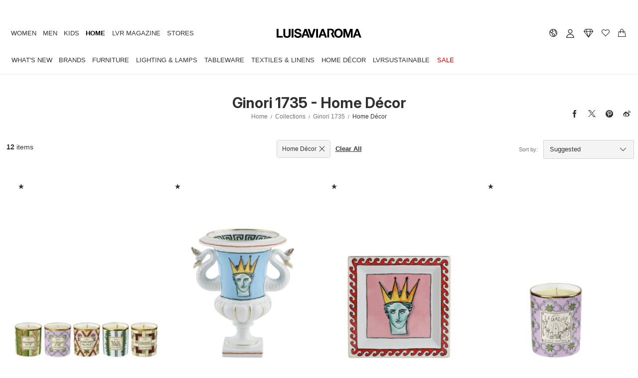

--- FILE ---
content_type: text/html; charset=utf-8
request_url: https://www.luisaviaroma.com/en-ae/shop/home/ginori-1735/home-d%C3%A9cor?lvrid=_ge_dvoz_i86
body_size: 66091
content:
<!DOCTYPE html>
<html xmlns="http://www.w3.org/1999/xhtml" xmlns:og="http://opengraphprotocol.org/schema/" xmlns:fb="http://www.facebook.com/2008/fbml" xml:lang="en-AE" lang="en-AE">

<head>
    <title>Ginori 1735 - Home D&#233;cor - FW25 | Luisaviaroma Home</title>
<meta http-equiv="X-UA-Compatible" content="IE=EDGE,chrome=1" />
<meta http-equiv="Content-Type" content="text/html; charset=UTf-8" />
<meta http-equiv="cache-control" content="no-cache" />
<meta http-equiv="expires" content="0"/>
<meta http-equiv="pragma" content="no-cache" />
<meta name="viewport" content="width=device-width, initial-scale=1.0, maximum-scale=5.0, minimal-ui" />
<meta name="baidu-site-verification" content="kXQAqeqxgS" />
    <link rel="apple-touch-icon" sizes="180x180" href="/assets/icon/apple-touch-icon.png?v=dummy">
    <link rel="icon" type="image/png" href="/assets/icon/favicon-32x32.png?v=dummy" sizes="32x32">
    <link rel="icon" type="image/png" href="/assets/icon/favicon-16x16.png?v=dummy" sizes="16x16">
    <link rel="manifest" href="/assets/icon/manifest.json?v=dummy">
    <link rel="mask-icon" href="/assets/icon/safari-pinned-tab.svg?v=dummy" color="#000000">
    <link rel="shortcut icon" href="/assets/icon/favicon.ico?v=dummy">
    <meta name="apple-mobile-web-app-title" content="LVR">
    <meta name="application-name" content="LVR">
    <meta name="msapplication-config" content="/assets/icon/browserconfig.xml?v=dummy">
    <meta name="theme-color" content="#ffffff">
            
    
<meta name="Content-Language" content="en">
<meta name="copyright" content="Powered by LUISAVIAROMA - Copyright &#169; 2004-2026 LUISAVIAROMA S.p.A. - All Rights Reserved">
<meta name="title" content="Ginori 1735 - Home D&#233;cor - FW25 | Luisaviaroma Home">
<meta name="description" content="Shop Ginori 1735 - Home D&#233;cor FW25 on Luisaviaroma. Worldwide shipping">
<meta name="author" content="LUISAVIAROMA">
<link rel="canonical" href="https://www.luisaviaroma.com/en-ae/shop/home/ginori-1735/home-d%c3%a9cor?lvrid=_ge_dvoz_i86">
<link rel="alternate" hreflang="IT-IT" href="https://www.luisaviaroma.com/it-it/shop/casa/ginori-1735/complementi-d-arredo?lvrid=_ge_dvoz_i86">
<link rel="alternate" hreflang="DE-DE" href="https://www.luisaviaroma.com/de-de/shop/einrichtung/ginori-1735/deko-wohnaccessoires?lvrid=_ge_dvoz_i86">
<link rel="alternate" hreflang="FR-FR" href="https://www.luisaviaroma.com/fr-fr/shop/maison/ginori-1735/d%c3%a9coration-d-int%c3%a9rieur?lvrid=_ge_dvoz_i86">
<link rel="alternate" hreflang="ES-ES" href="https://www.luisaviaroma.com/es-es/shop/casa/ginori-1735/accesorios-de-decoraci%c3%b3n?lvrid=_ge_dvoz_i86">
<link rel="alternate" hreflang="ZH-CN" href="https://www.luisaviaroma.com/zh-cn/shop/%e5%ae%b6%e5%b1%85/ginori-1735/%e5%ae%b6%e5%b1%85%e8%a3%85%e9%a5%b0?lvrid=_ge_dvoz_i86">
<link rel="alternate" hreflang="KO-KR" href="https://www.luisaviaroma.com/ko-kr/shop/%ed%99%88/ginori-1735/%ed%99%88-%eb%8d%b0%ec%bd%94?lvrid=_ge_dvoz_i86">
<link rel="alternate" hreflang="DE-AT" href="https://www.luisaviaroma.com/de-at/shop/einrichtung/ginori-1735/deko-wohnaccessoires?lvrid=_ge_dvoz_i86">
<link rel="alternate" hreflang="EN-AU" href="https://www.luisaviaroma.com/en-au/shop/home/ginori-1735/home-d%c3%a9cor?lvrid=_ge_dvoz_i86">
<link rel="alternate" hreflang="DE-CH" href="https://www.luisaviaroma.com/de-ch/shop/einrichtung/ginori-1735/deko-wohnaccessoires?lvrid=_ge_dvoz_i86">
<link rel="alternate" hreflang="EN-GB" href="https://www.luisaviaroma.com/en-gb/shop/home/ginori-1735/home-d%c3%a9cor?lvrid=_ge_dvoz_i86">
<link rel="alternate" hreflang="JA-JP" href="https://www.luisaviaroma.com/ja-jp/shop/%e3%83%a9%e3%82%a4%e3%83%95%e3%82%b9%e3%82%bf%e3%82%a4%e3%83%ab/ginori-1735/%e3%83%9b%e3%83%bc%e3%83%a0%e3%82%a4%e3%83%b3%e3%83%86%e3%83%aa%e3%82%a2?lvrid=_ge_dvoz_i86">
<link rel="alternate" hreflang="EN-NL" href="https://www.luisaviaroma.com/en-nl/shop/home/ginori-1735/home-d%c3%a9cor?lvrid=_ge_dvoz_i86">
<link rel="alternate" hreflang="EN-US" href="https://www.luisaviaroma.com/en-us/shop/home/ginori-1735/home-d%c3%a9cor?lvrid=_ge_dvoz_i86">
<link rel="alternate" hreflang="ES-US" href="https://www.luisaviaroma.com/es-us/shop/casa/ginori-1735/accesorios-de-decoraci%c3%b3n?lvrid=_ge_dvoz_i86">
<link rel="alternate" hreflang="EN-CA" href="https://www.luisaviaroma.com/en-ca/shop/home/ginori-1735/home-d%c3%a9cor?lvrid=_ge_dvoz_i86">
<link rel="alternate" hreflang="FR-CA" href="https://www.luisaviaroma.com/fr-ca/shop/maison/ginori-1735/d%c3%a9coration-d-int%c3%a9rieur?lvrid=_ge_dvoz_i86">
<link rel="alternate" hreflang="EN-TW" href="https://www.luisaviaroma.com/en-tw/shop/home/ginori-1735/home-d%c3%a9cor?lvrid=_ge_dvoz_i86">
<link rel="alternate" hreflang="EN-RO" href="https://www.luisaviaroma.com/en-ro/shop/home/ginori-1735/home-d%c3%a9cor?lvrid=_ge_dvoz_i86">
<link rel="alternate" hreflang="EN-PL" href="https://www.luisaviaroma.com/en-pl/shop/home/ginori-1735/home-d%c3%a9cor?lvrid=_ge_dvoz_i86">
<link rel="alternate" hreflang="EN-SE" href="https://www.luisaviaroma.com/en-se/shop/home/ginori-1735/home-d%c3%a9cor?lvrid=_ge_dvoz_i86">
<link rel="alternate" hreflang="EN-SG" href="https://www.luisaviaroma.com/en-sg/shop/home/ginori-1735/home-d%c3%a9cor?lvrid=_ge_dvoz_i86">
<link rel="alternate" hreflang="EN-DK" href="https://www.luisaviaroma.com/en-dk/shop/home/ginori-1735/home-d%c3%a9cor?lvrid=_ge_dvoz_i86">
<link rel="alternate" hreflang="FR-BE" href="https://www.luisaviaroma.com/fr-be/shop/maison/ginori-1735/d%c3%a9coration-d-int%c3%a9rieur?lvrid=_ge_dvoz_i86">
<link rel="alternate" hreflang="EN-BE" href="https://www.luisaviaroma.com/en-be/shop/home/ginori-1735/home-d%c3%a9cor?lvrid=_ge_dvoz_i86">
<link rel="alternate" hreflang="EN-GR" href="https://www.luisaviaroma.com/en-gr/shop/home/ginori-1735/home-d%c3%a9cor?lvrid=_ge_dvoz_i86">
<link rel="alternate" hreflang="EN-AE" href="https://www.luisaviaroma.com/en-ae/shop/home/ginori-1735/home-d%c3%a9cor?lvrid=_ge_dvoz_i86">
<link rel="alternate" hreflang="EN-SK" href="https://www.luisaviaroma.com/en-sk/shop/home/ginori-1735/home-d%c3%a9cor?lvrid=_ge_dvoz_i86">
<link rel="alternate" hreflang="EN-SA" href="https://www.luisaviaroma.com/en-sa/shop/home/ginori-1735/home-d%c3%a9cor?lvrid=_ge_dvoz_i86">
<link rel="alternate" hreflang="EN-KW" href="https://www.luisaviaroma.com/en-kw/shop/home/ginori-1735/home-d%c3%a9cor?lvrid=_ge_dvoz_i86">
<link rel="alternate" hreflang="EN-CY" href="https://www.luisaviaroma.com/en-cy/shop/home/ginori-1735/home-d%c3%a9cor?lvrid=_ge_dvoz_i86">
<link rel="alternate" hreflang="EN-MY" href="https://www.luisaviaroma.com/en-my/shop/home/ginori-1735/home-d%c3%a9cor?lvrid=_ge_dvoz_i86">
<link rel="alternate" hreflang="EN-PT" href="https://www.luisaviaroma.com/en-pt/shop/home/ginori-1735/home-d%c3%a9cor?lvrid=_ge_dvoz_i86">
<link rel="alternate" hreflang="ZH-MO" href="https://www.luisaviaroma.com/zh-mo/shop/%e5%ae%b6%e5%b1%85/ginori-1735/%e5%ae%b6%e5%b1%85%e8%a3%85%e9%a5%b0?lvrid=_ge_dvoz_i86">
<link rel="alternate" hreflang="EN-CZ" href="https://www.luisaviaroma.com/en-cz/shop/home/ginori-1735/home-d%c3%a9cor?lvrid=_ge_dvoz_i86">
<link rel="alternate" hreflang="EN-IE" href="https://www.luisaviaroma.com/en-ie/shop/home/ginori-1735/home-d%c3%a9cor?lvrid=_ge_dvoz_i86">
<link rel="alternate" hreflang="ES-MX" href="https://www.luisaviaroma.com/es-mx/shop/casa/ginori-1735/accesorios-de-decoraci%c3%b3n?lvrid=_ge_dvoz_i86">
<link rel="alternate" hreflang="EN-QA" href="https://www.luisaviaroma.com/en-qa/shop/home/ginori-1735/home-d%c3%a9cor?lvrid=_ge_dvoz_i86">
<link rel="alternate" hreflang="EN-NO" href="https://www.luisaviaroma.com/en-no/shop/home/ginori-1735/home-d%c3%a9cor?lvrid=_ge_dvoz_i86">
<link rel="alternate" hreflang="EN-FI" href="https://www.luisaviaroma.com/en-fi/shop/home/ginori-1735/home-d%c3%a9cor?lvrid=_ge_dvoz_i86">
<link rel="alternate" hreflang="EN-IN" href="https://www.luisaviaroma.com/en-in/shop/home/ginori-1735/home-d%c3%a9cor?lvrid=_ge_dvoz_i86">
<meta property ="fb:page_id" content = "110378796336" />

<meta property="og:url" content="https://www.luisaviaroma.com/en-ae/shop/home/ginori-1735/home-d%c3%a9cor?lvrid=_ge_dvoz_i86" />

<meta property="og:type" content="website" />

<meta property ="og:site_name" content = "Luisaviaroma" />

<meta property="og:title" content="Ginori 1735 - Home D&#233;cor - FW25 | Luisaviaroma Home" />
<meta property="og:description" content="Shop Ginori 1735 - Home D&#233;cor FW25 on Luisaviaroma. Worldwide shipping" />
<meta property="og:image" content="https://static.lvrcdn.com/content/uploads/2017/10/logo_luisaviaroma_684x684.jpg" />

<meta name="twitter:card" content="summary_large_image">

<meta name="twitter:site" content="@LuisaViaRoma">

<meta name="twitter:account_id" content="19399719">

<meta property="twitter:title" content="Ginori 1735 - Home D&#233;cor - FW25 | Luisaviaroma Home" />

<meta property="twitter:description" content="Shop Ginori 1735 - Home D&#233;cor FW25 on Luisaviaroma. Worldwide shipping" />

<meta property="twitter:image" content="https://static.lvrcdn.com/content/uploads/2017/10/logo_luisaviaroma_684x684.jpg" />
<script type="application/ld+json">[{ "@context": "https://schema.org/", "@type": "WebPage",   "name": "Ginori 1735 - Home D&#233;cor - FW25 | Luisaviaroma Home",  "url": "https://www.luisaviaroma.com/en-ae/shop/home/ginori-1735/home-d%c3%a9cor?lvrid=_ge_dvoz_i86"},{"@context":"https://schema.org","@type":"BreadcrumbList","itemListElement":[{"@type": "ListItem", "position": 1, "name": "Home", "item": "https://www.luisaviaroma.com/en-ae/sw/home?lvrid=_ge"},{"@type": "ListItem", "position": 2, "name": "Collections", "item": "https://www.luisaviaroma.com/en-ae/shop/home?lvrid=_ge"},{"@type": "ListItem", "position": 3, "name": "Ginori 1735", "item": "https://www.luisaviaroma.com/en-ae/shop/home/ginori-1735?lvrid=_ge_dvoz"},{"@type": "ListItem", "position": 4, "name": "Home Décor", "item": "https://www.luisaviaroma.com/en-ae/shop/home/ginori-1735/home-d%c3%a9cor?lvrid=_ge_dvoz_i86"}]}]</script>
    
    <link href="//css.lvrcdn.com/cssminify/vendorsnew_all_20260112101755.css" rel="stylesheet" type="text/css" /><link href="//css.lvrcdn.com/cssminify/commonsreact_all_20260112101755.css" rel="stylesheet" type="text/css" /><link href="//css.lvrcdn.com/cssminify/catalog_all_20260112101755.css" rel="stylesheet" type="text/css" />
    <!-- Google Tag Manager --><script>window.dataLayer = window.dataLayer || [];function gtag() { dataLayer.push(arguments); }</script><script> (function(w, d, s, l, i){w[l] = w[l] ||[]; w[l].push({ 'gtm.start':new Date().getTime(),event:'gtm.js'});var f = d.getElementsByTagName(s)[0],j = d.createElement(s), dl = l != 'dataLayer' ? '&l=' + l : ''; j.async=true;j.src='https://www.googletagmanager.com/gtm.js?id='+i+dl;f.parentNode.insertBefore(j, f);})(window, document,'script','dataLayer','GTM-TGTJVJR');</script><!-- End Google Tag Manager -->
</head>

<body class="en index catalog-page">
    <div id="LangDir">EN/</div><input type="hidden" id="pubImgHeader" value="?dummy" /><div id="menuDataScr"><script type="text/javascript">automaticFRActive='';automaticPromoTargetActive='';promoGenericOnHeaderActive='';newsLetterPlatform=2;tcWorkEnvironment='Production';shopWindowUrls = {"EN-men":"/en-ae/sw/men?lvrid=_gm","EN-women":"/en-ae/sw/women?lvrid=_gw","EN-kids":"/en-ae/sw/kids?lvrid=_gk","EN-ecraft":"/en-ae/sw/home?lvrid=_ge","EN-beauty":"/en-ae/sw/beauty?lvrid=_gb","IT-men":"/it-ae/sw/uomo?lvrid=_gm","IT-women":"/it-ae/sw/donna?lvrid=_gw","IT-kids":"/it-ae/sw/moda-bambini?lvrid=_gk","IT-ecraft":"/it-ae/sw/casa?lvrid=_ge","IT-beauty":"/it-ae/sw/beauty?lvrid=_gb","DE-men":"/de-ae/sw/herren?lvrid=_gm","DE-women":"/de-ae/sw/damen?lvrid=_gw","DE-kids":"/de-ae/sw/kinder?lvrid=_gk","DE-ecraft":"/de-ae/sw/einrichtung?lvrid=_ge","DE-beauty":"/de-ae/sw/beauty?lvrid=_gb","ZH-men":"/zh-ae/sw/%e7%94%b7%e5%a3%ab?lvrid=_gm","ZH-women":"/zh-ae/sw/%e5%a5%b3%e5%a3%ab?lvrid=_gw","ZH-kids":"/zh-ae/sw/%e5%84%bf%e7%ab%a5?lvrid=_gk","ZH-ecraft":"/zh-ae/sw/%e5%ae%b6%e5%b1%85?lvrid=_ge","ZH-beauty":"/zh-ae/sw/%e7%be%8e%e5%ae%b9?lvrid=_gb","ES-men":"/es-ae/sw/hombre?lvrid=_gm","ES-women":"/es-ae/sw/mujer?lvrid=_gw","ES-kids":"/es-ae/sw/moda-infantil?lvrid=_gk","ES-ecraft":"/es-ae/sw/casa?lvrid=_ge","ES-beauty":"/es-ae/sw/belleza?lvrid=_gb","FR-men":"/fr-ae/sw/homme?lvrid=_gm","FR-women":"/fr-ae/sw/femme?lvrid=_gw","FR-kids":"/fr-ae/sw/enfant?lvrid=_gk","FR-ecraft":"/fr-ae/sw/maison?lvrid=_ge","FR-beauty":"/fr-ae/sw/beaut%c3%a9?lvrid=_gb","KO-men":"/ko-ae/sw/%eb%82%a8%ec%84%b1?lvrid=_gm","KO-women":"/ko-ae/sw/%ec%97%ac%ec%84%b1?lvrid=_gw","KO-kids":"/ko-ae/sw/%ed%82%a4%ec%a6%88?lvrid=_gk","KO-ecraft":"/ko-ae/sw/%ed%99%88?lvrid=_ge","KO-beauty":"/ko-ae/sw/%eb%b7%b0%ed%8b%b0?lvrid=_gb","JA-men":"/ja-ae/sw/%e3%83%a1%e3%83%b3%e3%82%ba?lvrid=_gm","JA-women":"/ja-ae/sw/%e3%83%ac%e3%83%87%e3%82%a3%e3%83%bc%e3%82%b9?lvrid=_gw","JA-kids":"/ja-ae/sw/%e3%82%ad%e3%83%83%e3%82%ba?lvrid=_gk","JA-ecraft":"/ja-ae/sw/%e3%83%a9%e3%82%a4%e3%83%95%e3%82%b9%e3%82%bf%e3%82%a4%e3%83%ab?lvrid=_ge","JA-beauty":"/ja-ae/sw/%e3%83%93%e3%83%a5%e3%83%bc%e3%83%86%e3%82%a3%e3%83%bc?lvrid=_gb"};serverSideUrl='/en-ae/shop/home/ginori-1735/home-décor?lvrid=_ge_dvoz_i86';pricingResponse={"ShipCountry":{"CountryId":"AE","Description":"United Arab Emirates","ThreeDigitCode":"ARE","Continent":"AS","CurrencyId":"USD","Language":"EN","NoShipping":false,"IsUE":false,"VatApply":false,"Vat":0.00,"LVRPayDuties":true,"ReturnCost":30.00,"SedeLVR":0,"FraudControl":true,"Active":true,"MaxDaysAfterInvoiceAllowedForReturn":40,"ClothingSizeCountry":"AE","ShoesSizeCountry":"AE","IsEcraftActive":true,"VatInvoice":0.00,"FattCurrencyID":"USD","Cites":true,"SalePrevSeason":1,"EmarsysId":193,"PreviousSeasonOnSale":false,"CurrentSeasonOnSale":false,"SaleOnHomePage":true,"FirstCharacter":"U","IsoCode":"AE"},"ViewCurrencyID":"USD","FattCurrencyID":"USD","CountryCurrency":{"Id":"USD","Symbol":"$","Description":"US Dollar","Exchange":1.171100,"NumOfDecimals":2,"SepOfThousands":"","CanBeInvoiced":true},"DefaultCurrency":{"Id":"EUR","Symbol":"€","Description":"Euro","Exchange":1.000000,"NumOfDecimals":2,"SepOfThousands":"","CanBeInvoiced":true}};</script></div>
                
                <div id="root-header"><div class="_2F80vUjTXx"><div class="_1QEtjDRzXE"></div><header id="lvr-header-container" class="_-Xw5RCcnU3 _3M1Xw1ypGn"><div id="ribbon-slider" class="_1VhfmBGLY_"></div><div class="_1C_fbjenQG"><div class="_3QCxXOf3kh"><div class="_1mGB4bOxF1"><a itemProp="url" href="/en-ae/" aria-label="luisaviaroma" class="_223by5Nsgw _1W7R9HyFzb"><svg version="1.1" id="Livello_1" xmlns:xlink="http://www.w3.org/1999/xlink" x="0" y="0" viewBox="0 0 336.3 45" style="width:100%" xml:space="preserve"><path class="st1" d="M7.5 3.9v27.9h16.7v6.3H0V3.9h7.5zm44.2 31.7C49.1 37.9 45.5 39 41 39c-4.6 0-8.3-1.1-10.8-3.4s-3.8-5.7-3.8-10.4V3.9h7.5v21.3c0 .9.1 1.9.2 2.8.1.9.5 1.7 1 2.4s1.2 1.2 2.1 1.7c.9.4 2.1.6 3.6.6 2.7 0 4.5-.6 5.6-1.8 1-1.2 1.5-3.1 1.5-5.6V3.9h7.5v21.3c.2 4.7-1.1 8.1-3.7 10.4zM66.9 3.9v34.2h-7.5V3.9h7.5zm10.8 25.8c.4.8 1 1.4 1.7 1.9s1.5.9 2.4 1.1c.9.2 1.9.3 2.9.3.7 0 1.4-.1 2.1-.1.8-.1 1.5-.3 2.1-.6.7-.3 1.2-.8 1.7-1.3.4-.6.7-1.2.7-2.1 0-.9-.3-1.7-.9-2.3-.6-.6-1.4-1-2.3-1.4s-2.1-.7-3.2-1c-1.2-.3-2.5-.6-3.7-1-1.3-.3-2.5-.7-3.7-1.2-1.2-.5-2.3-1-3.2-1.8s-1.7-1.7-2.3-2.8-.9-2.4-.9-4c0-1.8.3-3.3 1.1-4.6.8-1.3 1.7-2.4 3-3.2 1.2-.9 2.6-1.5 4.1-1.9s3.1-.6 4.6-.6c1.8 0 3.5.2 5.2.6 1.7.4 3.1 1 4.4 1.9s2.3 2.1 3 3.4 1.1 3.1 1.1 5.1h-7.3c-.1-1-.3-1.9-.6-2.5-.3-.7-.8-1.2-1.4-1.6-.6-.4-1.3-.7-2.1-.8-1-.1-1.9-.2-2.8-.2-.6 0-1.2.1-1.8.2-.6.2-1.1.4-1.6.7-.5.3-.9.7-1.2 1.2-.3.5-.5 1.1-.5 1.8s.1 1.2.4 1.7c.3.4.8.8 1.5 1.2.8.3 1.8.7 3.1 1 1.3.3 3 .8 5.2 1.4.6.1 1.5.3 2.7.7 1.1.3 2.3.9 3.4 1.6 1.1.8 2.1 1.7 2.9 3 .8 1.2 1.2 2.8 1.2 4.7 0 1.6-.3 3-.9 4.3-.6 1.4-1.5 2.5-2.7 3.5-1.2 1-2.7 1.7-4.5 2.3-1.8.6-3.9.8-6.2.8-1.9 0-3.7-.2-5.5-.7s-3.4-1.2-4.7-2.2c-1.4-1-2.4-2.3-3.2-3.8S69.8 29 69.8 27h7.3c0 .9.2 1.9.6 2.7zm40.9-25.8l12.8 34.2h-7.8l-2.6-7.6h-12.8l-2.7 7.6h-7.6l12.9-34.2h7.8zm.4 21l-4.3-12.6h-.1l-4.5 12.6h8.9zm15.9 13.3L123 3.9h7.7l8.4 24.1h.1l7.7-24.1h7.8l-11.3 34.2h-8.5zm29.2-34.3v34.2h-7.5V3.9h7.5zm22.7 0l12.8 34.2h-7.8l-2.6-7.6h-12.8l-2.7 7.6h-7.6L179 3.9h7.8zm.4 21l-4.3-12.6h-.1l-4.5 12.6h8.9zM229.8 14c.8-2.2 1.9-4.1 3.3-5.7 1.4-1.7 3.2-2.9 5.3-3.9 2.1-.9 4.5-1.4 7.1-1.4 2.7 0 5 .5 7.1 1.4s3.9 2.2 5.3 3.9 2.5 3.5 3.3 5.7 1.2 4.5 1.2 7.2c0 2.5-.4 4.8-1.2 6.9-.8 2.1-1.9 4.1-3.3 5.6-1.4 1.6-3.2 2.8-5.3 3.8-2.1.9-4.5 1.4-7.1 1.4-2.6 0-5-.5-7.1-1.4-2.1-.9-3.9-2.1-5.3-3.8-1.4-1.6-2.5-3.5-3.3-5.6-.8-2.1-1.2-4.5-1.2-6.9 0-2.6.4-5 1.2-7.2zm6.9 11.4c.3 1.4.9 2.6 1.6 3.6.8 1.1 1.7 1.9 2.9 2.6 1.2.7 2.6 1 4.3 1 1.7 0 3.2-.3 4.3-1 1.2-.7 2.1-1.5 2.9-2.6s1.2-2.3 1.6-3.6c.3-1.4.5-2.8.5-4.2 0-1.5-.1-3-.5-4.3-.3-1.4-.9-2.7-1.6-3.8-.8-1.1-1.7-2-2.9-2.6-1.2-.7-2.6-1-4.3-1-1.7 0-3.2.3-4.3 1-1.2.7-2.1 1.5-2.9 2.6s-1.2 2.3-1.6 3.8c-.3 1.4-.5 2.9-.5 4.3s.1 2.8.5 4.2zm38.9-21.5l8 23.5h.1l7.6-23.5h10.6v34.2h-7V13.9h-.1l-8.4 24.3h-5.8l-8.4-24.1h-.1v24.1H265V3.9h10.6zm47.9 0l12.8 34.2h-7.8l-2.6-7.6h-12.8l-2.6 7.6h-7.6l12.9-34.2h7.7zm.4 21l-4.3-12.6h-.1L315 24.9h8.9z"></path><path class="st1" d="M231.1 37.8h-8l-7.7-14.6c-.1-.2-.3-.4 0-.6 3.4-2.3 7.2-5.6 5.8-9.4-1.2-3.2-4.5-4.1-8.3-4.2h-4.5v28.8h-7.3V3.4h16c3.9-.2 9.1 2.3 10.2 7.2.6 2.7 1.1 9-4.3 13.1l8.1 14.1z"></path></svg></a></div><nav id="LVR-menu" class="_1cZYbBliKK"><ul class="_2UEYCvQknq"><li class="_1T7ahCdQwf"><div class="_37Ia8tkpVZ" data-id="women"><a data-link="women" data-text="Women" href="/en-ae/sw/women?lvrid=_gw">Women</a></div></li><li class="_1T7ahCdQwf"><div class="_37Ia8tkpVZ" data-id="men"><a data-link="men" data-text="Men" href="/en-ae/sw/men?lvrid=_gm">Men</a></div></li><li class="_1T7ahCdQwf"><div class="_37Ia8tkpVZ" data-id="kids"><a data-link="kids" data-text="Kids" href="/en-ae/sw/kids?lvrid=_gk">Kids</a></div></li><li class="_1T7ahCdQwf"><div class="_37Ia8tkpVZ _hHxLcH_hNa" data-id="ecraft"><a data-link="ecraft" data-text="Home" href="/en-ae/sw/home?lvrid=_ge">Home</a></div><div class="_212QIYXyO_ _1OrlFO5pkr" data-open="true"><div class="_3mRQylBa8z"><ul class="_3SdKm1FMKL"><li class="_JjYHcizXym"><div class="_37Ia8tkpVZ _3x59EWGjOU _3DGY4R0PG9 _2nafhck6Vb" data-id="ecraft_newarrivals"><a data-link="ecraft_newarrivals" data-text="What&#x27;s New" href="/en-ae/shop/home/new-arrivals?lvrid=_ge_n">What&#x27;s New</a></div><div class="_1il8S6XG_g" data-open="false"><div data-id="ecraft_newarrivals" style="width:100%;position:relative"><nav class="_1rYNn47fW_" data-id="ecraft_newarrivals"><div data-id="ecraft_newarrivals" class="_2G7UwVUYOE _10HYEg2H0O"><h3 class="_1WSM0YSa4M _1WpYHSFpkr _1rBpFAmEaH _1Y2UikemgZ"><span><span>New Arrivals</span></span></h3><div class="_1QVjeCa-EP _13P-teC79i"><div class="_3yDfzRPmxi" data-max="2" data-cols="1"><ul class="_3w0LlJhFZn _33crrAGhn6"><li class="_3-rzhATJHy _1r7hUvbYhu" data-id="ecraft_editorspick"><a class="_2iwJfm4Hi_ _2HExYTFdo5" data-link="ecraft_editorspick" target="_self" href="/en-ae/shop/home/new-arrivals?lvrid=_ge_n">Editor's Picks</a></li><li data-id="ecraft_shopbyedit" class="_2G7UwVUYOE _10HYEg2H0O"><h3 class="_1WSM0YSa4M _1WpYHSFpkr _1rBpFAmEaH _1Y2UikemgZ"><span><span>Shop by Room</span></span></h3><div class="_1QVjeCa-EP _13P-teC79i"><div class="_3yDfzRPmxi" data-max="6" data-cols="1"><ul class="_3w0LlJhFZn _33crrAGhn6"><li class="_3-rzhATJHy _1r7hUvbYhu" data-id="ROOMBED--actual-ecraft"><a class="_2iwJfm4Hi_ _2HExYTFdo5" data-link="ROOMBED--actual-ecraft" target="_self" href="/en-ae/shop/home/bedroom?lvrid=_ge_troombed">Bedroom</a></li><li class="_3-rzhATJHy _1r7hUvbYhu" data-id="ROOMOFFICE--actual-ecraft"><a class="_2iwJfm4Hi_ _2HExYTFdo5" data-link="ROOMOFFICE--actual-ecraft" target="_self" href="/en-ae/shop/home/office?lvrid=_ge_troomoffice">Office</a></li><li class="_3-rzhATJHy _1r7hUvbYhu" data-id="ROOMBATH--actual-ecraft"><a class="_2iwJfm4Hi_ _2HExYTFdo5" data-link="ROOMBATH--actual-ecraft" target="_self" href="/en-ae/shop/home/bathroom?lvrid=_ge_troombath">Bathroom</a></li><li class="_3-rzhATJHy _1r7hUvbYhu" data-id="ROOMDINING--actual-ecraft"><a class="_2iwJfm4Hi_ _2HExYTFdo5" data-link="ROOMDINING--actual-ecraft" target="_self" href="/en-ae/shop/home/dining-room?lvrid=_ge_troomdining">Dining Room</a></li><li class="_3-rzhATJHy _1r7hUvbYhu" data-id="ROOMLIVING--actual-ecraft"><a class="_2iwJfm4Hi_ _2HExYTFdo5" data-link="ROOMLIVING--actual-ecraft" target="_self" href="/en-ae/shop/home/living-room?lvrid=_ge_troomliving">Living Room</a></li><li class="_3-rzhATJHy _1r7hUvbYhu" data-id="ROOMOUTD--actual-ecraft"><a class="_2iwJfm4Hi_ _2HExYTFdo5" data-link="ROOMOUTD--actual-ecraft" target="_self" href="/en-ae/shop/home/outdoor?lvrid=_ge_troomoutd">Outdoor</a></li></ul></div></div></li></ul></div></div></div><div data-id="ecraft_shopbytrend" class="_2G7UwVUYOE _10HYEg2H0O"><h3 class="_1WSM0YSa4M _1WpYHSFpkr _1rBpFAmEaH _1Y2UikemgZ"><span><span>Shop by Trend</span></span></h3><div class="_1QVjeCa-EP _13P-teC79i"><div class="_3yDfzRPmxi" data-max="5" data-cols="1"><ul class="_3w0LlJhFZn _33crrAGhn6"><li class="_3-rzhATJHy _1r7hUvbYhu" data-id="HTMINIMAL--actual-ecraft"><a class="_2iwJfm4Hi_ _2HExYTFdo5" data-link="HTMINIMAL--actual-ecraft" target="_self" href="/en-ae/shop/home/minimal-design?lvrid=_ge_thtminimal">Minimal Design</a></li><li class="_3-rzhATJHy _1r7hUvbYhu" data-id="HTPRINTS--actual-ecraft"><a class="_2iwJfm4Hi_ _2HExYTFdo5" data-link="HTPRINTS--actual-ecraft" target="_self" href="/en-ae/shop/home/maximal-design?lvrid=_ge_thtprints">Maximal Design</a></li><li class="_3-rzhATJHy _1r7hUvbYhu" data-id="HTCLASSIC--actual-ecraft"><a class="_2iwJfm4Hi_ _2HExYTFdo5" data-link="HTCLASSIC--actual-ecraft" target="_self" href="/en-ae/shop/home/classic-design?lvrid=_ge_thtclassic">Classic Design</a></li><li class="_3-rzhATJHy _1r7hUvbYhu" data-id="HTITDECOR--actual-ecraft"><a class="_2iwJfm4Hi_ _2HExYTFdo5" data-link="HTITDECOR--actual-ecraft" target="_self" href="/en-ae/shop/home/italian-d%c3%a9cor?lvrid=_ge_thtitdecor">Italian Décor</a></li><li data-id="ecraft_shopbyedit" class="_2G7UwVUYOE _10HYEg2H0O"><h3 class="_1WSM0YSa4M _1WpYHSFpkr _1rBpFAmEaH _1Y2UikemgZ"><span><span>Shop by Edit</span></span></h3><div class="_1QVjeCa-EP _13P-teC79i"><div class="_3yDfzRPmxi" data-max="4" data-cols="1"><ul class="_3w0LlJhFZn _33crrAGhn6"><li class="_3-rzhATJHy _1r7hUvbYhu" data-id="SUSTAINABL--actual-ecraft"><a class="_2iwJfm4Hi_ _2HExYTFdo5" data-link="SUSTAINABL--actual-ecraft" target="_self" href="/en-ae/shop/home/lvrsustainable?lvrid=_ge_tsustainabl">LVRSustainable</a></li><li class="_3-rzhATJHy _1r7hUvbYhu" data-id="HOMEGIFTG--actual-ecraft"><a class="_2iwJfm4Hi_ _2HExYTFdo5" data-link="HOMEGIFTG--actual-ecraft" target="_self" href="/en-ae/shop/home/home-gift-ideas?lvrid=_ge_thomegiftg">Home Gift Ideas</a></li><li class="_3-rzhATJHy _1r7hUvbYhu" data-id="TRAVEL--actual-ecraft"><a class="_2iwJfm4Hi_ _2HExYTFdo5" data-link="TRAVEL--actual-ecraft" target="_self" href="/en-ae/shop/home/travel?lvrid=_ge_ttravel">Travel</a></li><li class="_3-rzhATJHy _1r7hUvbYhu" data-id="HBLVRSTYLE--actual-ecraft"><a class="_2iwJfm4Hi_ _2HExYTFdo5" data-link="HBLVRSTYLE--actual-ecraft" target="_self" href="/en-ae/shop/home/lvr-style-insider?lvrid=_ge_thblvrstyle">LVR Style Insider</a></li></ul></div></div></li></ul></div></div></div></nav></div></div></li><li class="_JjYHcizXym"><div class="_37Ia8tkpVZ _3x59EWGjOU _3DGY4R0PG9 _2nafhck6Vb" data-id="ecraft_brands"><a data-link="ecraft_brands" data-text="Brands" href="/en-ae/brands/home?lvrid=_r_ge">Brands</a></div><div class="_1il8S6XG_g" data-open="false"><div data-id="ecraft_brands" style="width:100%;position:relative"><nav class="_1rYNn47fW_" data-id="ecraft_brands"><div data-id="ecraft_topbrands" class="_2G7UwVUYOE _2kp-Rxs03Q"><h3 class="_1WSM0YSa4M _1WpYHSFpkr _1rBpFAmEaH _1Y2UikemgZ"><span><span>Top Brands</span></span></h3><div class="_1QVjeCa-EP _13P-teC79i"><div class="_3yDfzRPmxi" data-max="14" data-cols="2"><ul class="_3w0LlJhFZn _33crrAGhn6"><li class="_3-rzhATJHy _1r7hUvbYhu" data-id="PBF"><a class="_2iwJfm4Hi_ _2HExYTFdo5" data-link="PBF" target="_self" href="/en-ae/shop/home/alessi?lvrid=_ge_dpbf">Alessi</a></li><li class="_3-rzhATJHy _1r7hUvbYhu" data-id="VVZ"><a class="_2iwJfm4Hi_ _2HExYTFdo5" data-link="VVZ" target="_self" href="/en-ae/shop/home/bitossi-home?lvrid=_ge_dvvz">Bitossi Home</a></li><li class="_3-rzhATJHy _1r7hUvbYhu" data-id="YDM"><a class="_2iwJfm4Hi_ _2HExYTFdo5" data-link="YDM" target="_self" href="/en-ae/shop/home/cassina?lvrid=_ge_dydm">Cassina</a></li><li class="_3-rzhATJHy _1r7hUvbYhu" data-id="008"><a class="_2iwJfm4Hi_ _2HExYTFdo5" data-link="008" target="_self" href="/en-ae/shop/home/dolce-gabbana?lvrid=_ge_d008">Dolce&Gabbana</a></li><li class="_3-rzhATJHy _1r7hUvbYhu" data-id="YP8"><a class="_2iwJfm4Hi_ _2HExYTFdo5" data-link="YP8" target="_self" href="/en-ae/shop/home/dusen-dusen?lvrid=_ge_dyp8">Dusen Dusen</a></li><li class="_3-rzhATJHy _1r7hUvbYhu" data-id="099"><a class="_2iwJfm4Hi_ _2HExYTFdo5" data-link="099" target="_self" href="/en-ae/shop/home/etro?lvrid=_ge_d099">Etro</a></li><li class="_3-rzhATJHy _1r7hUvbYhu" data-id="0VS"><a class="_2iwJfm4Hi_ _2HExYTFdo5" data-link="0VS" target="_self" href="/en-ae/shop/home/ferm-living?lvrid=_ge_d0vs">Ferm Living</a></li><li class="_3-rzhATJHy _1r7hUvbYhu" data-id="9N0"><a class="_2iwJfm4Hi_ _2HExYTFdo5" data-link="9N0" target="_self" href="/en-ae/shop/home/fornasetti?lvrid=_ge_d9n0">Fornasetti</a></li><li class="_3-rzhATJHy _1r7hUvbYhu" data-id="VOZ"><a class="_2iwJfm4Hi_ _2HExYTFdo5" data-link="VOZ" target="_self" href="/en-ae/shop/home/ginori-1735?lvrid=_ge_dvoz">Ginori 1735</a></li><li class="_3-rzhATJHy _1r7hUvbYhu" data-id="KEZ"><a class="_2iwJfm4Hi_ _2HExYTFdo5" data-link="KEZ" target="_self" href="/en-ae/shop/home/hay?lvrid=_ge_dkez">HAY</a></li><li class="_3-rzhATJHy _1r7hUvbYhu" data-id="WX7"><a class="_2iwJfm4Hi_ _2HExYTFdo5" data-link="WX7" target="_self" href="/en-ae/shop/home/jonathan-adler?lvrid=_ge_dwx7">Jonathan Adler</a></li><li class="_3-rzhATJHy _1r7hUvbYhu" data-id="IJ2"><a class="_2iwJfm4Hi_ _2HExYTFdo5" data-link="IJ2" target="_self" href="/en-ae/shop/home/kartell?lvrid=_ge_dij2">Kartell</a></li><li class="_3-rzhATJHy _1r7hUvbYhu" data-id="ZOW"><a class="_2iwJfm4Hi_ _2HExYTFdo5" data-link="ZOW" target="_self" href="/en-ae/shop/home/leblon-delienne?lvrid=_ge_dzow">Leblon Delienne</a></li><li class="_3-rzhATJHy _1r7hUvbYhu" data-id="VSN"><a class="_2iwJfm4Hi_ _2HExYTFdo5" data-link="VSN" target="_self" href="/en-ae/shop/home/les-ottomans?lvrid=_ge_dvsn">Les Ottomans</a></li></ul><ul class="_3w0LlJhFZn _33crrAGhn6"><li class="_3-rzhATJHy _1r7hUvbYhu" data-id="9MW"><a class="_2iwJfm4Hi_ _2HExYTFdo5" data-link="9MW" target="_self" href="/en-ae/shop/home/missoni-home?lvrid=_ge_d9mw">Missoni Home</a></li><li class="_3-rzhATJHy _1r7hUvbYhu" data-id="KEG"><a class="_2iwJfm4Hi_ _2HExYTFdo5" data-link="KEG" target="_self" href="/en-ae/shop/home/polspotten?lvrid=_ge_dkeg">Polspotten</a></li><li class="_3-rzhATJHy _1r7hUvbYhu" data-id="WA5"><a class="_2iwJfm4Hi_ _2HExYTFdo5" data-link="WA5" target="_self" href="/en-ae/shop/home/salvatori?lvrid=_ge_dwa5">Salvatori</a></li><li class="_3-rzhATJHy _1r7hUvbYhu" data-id="0QQ"><a class="_2iwJfm4Hi_ _2HExYTFdo5" data-link="0QQ" target="_self" href="/en-ae/shop/home/seletti?lvrid=_ge_d0qq">Seletti</a></li><li class="_3-rzhATJHy _1r7hUvbYhu" data-id="JG4"><a class="_2iwJfm4Hi_ _2HExYTFdo5" data-link="JG4" target="_self" href="/en-ae/shop/home/tekla?lvrid=_ge_djg4">Tekla</a></li><li class="_3-rzhATJHy _1r7hUvbYhu" data-id="PB8"><a class="_2iwJfm4Hi_ _2HExYTFdo5" data-link="PB8" target="_self" href="/en-ae/shop/home/trudon?lvrid=_ge_dpb8">Trudon</a></li><li class="_3-rzhATJHy _1r7hUvbYhu" data-id="N5F"><a class="_2iwJfm4Hi_ _2HExYTFdo5" data-link="N5F" target="_self" href="/en-ae/shop/home/versace?lvrid=_ge_dn5f">Versace</a></li><li class="_3-rzhATJHy _1r7hUvbYhu" data-id="VRP"><a class="_2iwJfm4Hi_ _2HExYTFdo5" data-link="VRP" target="_self" href="/en-ae/shop/home/vitra?lvrid=_ge_dvrp">Vitra</a></li></ul></div></div></div><div data-id="ecraft_brandsbycategory" class="_2G7UwVUYOE _10HYEg2H0O"><h3 class="_1WSM0YSa4M _1WpYHSFpkr _1rBpFAmEaH _1Y2UikemgZ"><span><span>Brands By Category</span></span></h3><div class="_1QVjeCa-EP _13P-teC79i"><div class="_3yDfzRPmxi" data-max="6" data-cols="1"><ul class="_3w0LlJhFZn _33crrAGhn6"><li class="_3-rzhATJHy _1r7hUvbYhu" data-id="85"><a class="_2iwJfm4Hi_ _2HExYTFdo5" data-link="85" target="_self" href="/en-ae/brands/home?lvrid=_r_ge&amp;listaDesID=furnishing&amp;tipoQryDes=1">Furniture</a></li><li class="_3-rzhATJHy _1r7hUvbYhu" data-id="80"><a class="_2iwJfm4Hi_ _2HExYTFdo5" data-link="80" target="_self" href="/en-ae/brands/home?lvrid=_r_ge&amp;listaDesID=lightings&amp;tipoQryDes=1">Lighting & Lamps</a></li><li class="_3-rzhATJHy _1r7hUvbYhu" data-id="83"><a class="_2iwJfm4Hi_ _2HExYTFdo5" data-link="83" target="_self" href="/en-ae/brands/home?lvrid=_r_ge&amp;listaDesID=table&amp;tipoQryDes=1">Tableware</a></li><li class="_3-rzhATJHy _1r7hUvbYhu" data-id="84"><a class="_2iwJfm4Hi_ _2HExYTFdo5" data-link="84" target="_self" href="/en-ae/brands/home?lvrid=_r_ge&amp;listaDesID=textile&amp;tipoQryDes=1">Textiles & Linens</a></li><li class="_3-rzhATJHy _1r7hUvbYhu" data-id="86"><a class="_2iwJfm4Hi_ _2HExYTFdo5" data-link="86" target="_self" href="/en-ae/brands/home?lvrid=_r_ge&amp;listaDesID=home-accessories&amp;tipoQryDes=1">Home Décor</a></li><li class="_3-rzhATJHy _1r7hUvbYhu _2QwxU-sj5Y _e77SZSjl9S" data-id="designerindex"><a class="_2iwJfm4Hi_ _2HExYTFdo5" data-link="designerindex" target="_self" href="/en-ae/brands/home?lvrid=_r_ge">Brands A-Z</a></li></ul></div></div></div></nav></div></div></li><li class="_JjYHcizXym"><div class="_37Ia8tkpVZ _3x59EWGjOU _3DGY4R0PG9 _2nafhck6Vb" data-id="ecraft_shopbyproduct_sublines_furnishing"><a data-link="ecraft_shopbyproduct_sublines_furnishing" data-text="Furniture" href="/en-ae/shop/home/furniture?lvrid=_ge_i85">Furniture</a></div><div class="_1il8S6XG_g" data-open="false"><div data-id="ecraft_shopbyproduct_sublines_furnishing" style="width:100%;position:relative"><nav class="_1rYNn47fW_" data-id="ecraft_shopbyproduct_sublines_furnishing"><div data-id="ecraft_catalogbysublines_furnishing" class="_2G7UwVUYOE _10HYEg2H0O"><h3 class="_1WSM0YSa4M _1WpYHSFpkr _1rBpFAmEaH _1Y2UikemgZ"><span><span>Shop by Category</span></span></h3><div class="_1QVjeCa-EP _13P-teC79i"><div class="_3yDfzRPmxi" data-max="4" data-cols="1"><ul class="_3w0LlJhFZn _33crrAGhn6"><li class="_3-rzhATJHy _1r7hUvbYhu" data-id="291"><a class="_2iwJfm4Hi_ _2HExYTFdo5" data-link="291" target="_self" href="/en-ae/shop/home/furniture/cabinets-shelves?lvrid=_ge_i85_c291">Cabinets & Shelves</a></li><li class="_3-rzhATJHy _1r7hUvbYhu" data-id="302"><a class="_2iwJfm4Hi_ _2HExYTFdo5" data-link="302" target="_self" href="/en-ae/shop/home/furniture/poufs-stools?lvrid=_ge_i85_c302">Poufs & Stools</a></li><li class="_3-rzhATJHy _1r7hUvbYhu" data-id="290"><a class="_2iwJfm4Hi_ _2HExYTFdo5" data-link="290" target="_self" href="/en-ae/shop/home/furniture/side-coffee-tables?lvrid=_ge_i85_c290">Side & Coffee Tables</a></li><li class="_3-rzhATJHy _1r7hUvbYhu _2QwxU-sj5Y _e77SZSjl9S" data-id="viewall"><a class="_2iwJfm4Hi_ _2HExYTFdo5" data-link="viewall" target="_self" href="/en-ae/shop/home/furniture?lvrid=_ge_i85">View All</a></li></ul></div></div></div><div data-id="ecraft_topbrands_furnishing" class="_2G7UwVUYOE _10HYEg2H0O"><h3 class="_1WSM0YSa4M _1WpYHSFpkr _1rBpFAmEaH _1Y2UikemgZ"><span><span>Top Brands</span></span></h3><div class="_1QVjeCa-EP _13P-teC79i"><div class="_3yDfzRPmxi" data-max="8" data-cols="1"><ul class="_3w0LlJhFZn _33crrAGhn6"><li class="_3-rzhATJHy _1r7hUvbYhu" data-id="YDM"><a class="_2iwJfm4Hi_ _2HExYTFdo5" data-link="YDM" target="_self" href="/en-ae/shop/home/cassina/furniture?lvrid=_ge_dydm_i85">Cassina</a></li><li class="_3-rzhATJHy _1r7hUvbYhu" data-id="0VS"><a class="_2iwJfm4Hi_ _2HExYTFdo5" data-link="0VS" target="_self" href="/en-ae/shop/home/ferm-living/furniture?lvrid=_ge_d0vs_i85">Ferm Living</a></li><li class="_3-rzhATJHy _1r7hUvbYhu" data-id="KEZ"><a class="_2iwJfm4Hi_ _2HExYTFdo5" data-link="KEZ" target="_self" href="/en-ae/shop/home/hay/furniture?lvrid=_ge_dkez_i85">HAY</a></li><li class="_3-rzhATJHy _1r7hUvbYhu" data-id="IJ2"><a class="_2iwJfm4Hi_ _2HExYTFdo5" data-link="IJ2" target="_self" href="/en-ae/shop/home/kartell/furniture?lvrid=_ge_dij2_i85">Kartell</a></li><li class="_3-rzhATJHy _1r7hUvbYhu" data-id="KEG"><a class="_2iwJfm4Hi_ _2HExYTFdo5" data-link="KEG" target="_self" href="/en-ae/shop/home/polspotten/furniture?lvrid=_ge_dkeg_i85">Polspotten</a></li><li class="_3-rzhATJHy _1r7hUvbYhu" data-id="VRP"><a class="_2iwJfm4Hi_ _2HExYTFdo5" data-link="VRP" target="_self" href="/en-ae/shop/home/vitra/furniture?lvrid=_ge_dvrp_i85">Vitra</a></li><li class="_3-rzhATJHy _1r7hUvbYhu" data-id="VLQ"><a class="_2iwJfm4Hi_ _2HExYTFdo5" data-link="VLQ" target="_self" href="/en-ae/shop/home/zanotta/furniture?lvrid=_ge_dvlq_i85">Zanotta</a></li><li class="_3-rzhATJHy _1r7hUvbYhu _2QwxU-sj5Y _e77SZSjl9S" data-id="furnishing"><a class="_2iwJfm4Hi_ _2HExYTFdo5" data-link="furnishing" target="_self" href="/en-ae/brands/home?lvrid=_r_ge&amp;listaDesID=furnishing&amp;tipoQryDes=1">View All Brands</a></li></ul></div></div></div></nav></div></div></li><li class="_JjYHcizXym"><div class="_37Ia8tkpVZ _3x59EWGjOU _3DGY4R0PG9 _2nafhck6Vb" data-id="ecraft_shopbyproduct_sublines_lightings"><a data-link="ecraft_shopbyproduct_sublines_lightings" data-text="Lighting &amp; Lamps" href="/en-ae/shop/home/lighting-lamps?lvrid=_ge_i80">Lighting &amp; Lamps</a></div><div class="_1il8S6XG_g" data-open="false"><div data-id="ecraft_shopbyproduct_sublines_lightings" style="width:100%;position:relative"><nav class="_1rYNn47fW_" data-id="ecraft_shopbyproduct_sublines_lightings"><div data-id="ecraft_catalogbysublines_lightings" class="_2G7UwVUYOE _10HYEg2H0O"><h3 class="_1WSM0YSa4M _1WpYHSFpkr _1rBpFAmEaH _1Y2UikemgZ"><span><span>Shop by Category</span></span></h3><div class="_1QVjeCa-EP _13P-teC79i"><div class="_3yDfzRPmxi" data-max="5" data-cols="1"><ul class="_3w0LlJhFZn _33crrAGhn6"><li class="_3-rzhATJHy _1r7hUvbYhu" data-id="239"><a class="_2iwJfm4Hi_ _2HExYTFdo5" data-link="239" target="_self" href="/en-ae/shop/home/lighting-lamps/floor-lamps?lvrid=_ge_i80_c239">Floor Lamps</a></li><li class="_3-rzhATJHy _1r7hUvbYhu" data-id="282"><a class="_2iwJfm4Hi_ _2HExYTFdo5" data-link="282" target="_self" href="/en-ae/shop/home/lighting-lamps/pendant-lamps?lvrid=_ge_i80_c282">Pendant Lamps</a></li><li class="_3-rzhATJHy _1r7hUvbYhu" data-id="243"><a class="_2iwJfm4Hi_ _2HExYTFdo5" data-link="243" target="_self" href="/en-ae/shop/home/lighting-lamps/table-lamps?lvrid=_ge_i80_c243">Table Lamps</a></li><li class="_3-rzhATJHy _1r7hUvbYhu" data-id="241"><a class="_2iwJfm4Hi_ _2HExYTFdo5" data-link="241" target="_self" href="/en-ae/shop/home/lighting-lamps/wall-lamps?lvrid=_ge_i80_c241">Wall Lamps</a></li><li class="_3-rzhATJHy _1r7hUvbYhu _2QwxU-sj5Y _e77SZSjl9S" data-id="viewall"><a class="_2iwJfm4Hi_ _2HExYTFdo5" data-link="viewall" target="_self" href="/en-ae/shop/home/lighting-lamps?lvrid=_ge_i80">View All</a></li></ul></div></div></div><div data-id="ecraft_topbrands_lightings" class="_2G7UwVUYOE _10HYEg2H0O"><h3 class="_1WSM0YSa4M _1WpYHSFpkr _1rBpFAmEaH _1Y2UikemgZ"><span><span>Top Brands</span></span></h3><div class="_1QVjeCa-EP _13P-teC79i"><div class="_3yDfzRPmxi" data-max="12" data-cols="1"><ul class="_3w0LlJhFZn _33crrAGhn6"><li class="_3-rzhATJHy _1r7hUvbYhu" data-id="WGW"><a class="_2iwJfm4Hi_ _2HExYTFdo5" data-link="WGW" target="_self" href="/en-ae/shop/home/artemide/lighting-lamps?lvrid=_ge_dwgw_i80">Artemide</a></li><li class="_3-rzhATJHy _1r7hUvbYhu" data-id="Z06"><a class="_2iwJfm4Hi_ _2HExYTFdo5" data-link="Z06" target="_self" href="/en-ae/shop/home/davide-groppi/lighting-lamps?lvrid=_ge_dz06_i80">Davide Groppi</a></li><li class="_3-rzhATJHy _1r7hUvbYhu" data-id="Z1P"><a class="_2iwJfm4Hi_ _2HExYTFdo5" data-link="Z1P" target="_self" href="/en-ae/shop/home/diesel-living-with-lodes/lighting-lamps?lvrid=_ge_dz1p_i80">Diesel Living With Lodes</a></li><li class="_3-rzhATJHy _1r7hUvbYhu" data-id="0VS"><a class="_2iwJfm4Hi_ _2HExYTFdo5" data-link="0VS" target="_self" href="/en-ae/shop/home/ferm-living/lighting-lamps?lvrid=_ge_d0vs_i80">Ferm Living</a></li><li class="_3-rzhATJHy _1r7hUvbYhu" data-id="KEZ"><a class="_2iwJfm4Hi_ _2HExYTFdo5" data-link="KEZ" target="_self" href="/en-ae/shop/home/hay/lighting-lamps?lvrid=_ge_dkez_i80">HAY</a></li><li class="_3-rzhATJHy _1r7hUvbYhu" data-id="YHA"><a class="_2iwJfm4Hi_ _2HExYTFdo5" data-link="YHA" target="_self" href="/en-ae/shop/home/karakter/lighting-lamps?lvrid=_ge_dyha_i80">Karakter</a></li><li class="_3-rzhATJHy _1r7hUvbYhu" data-id="IJ2"><a class="_2iwJfm4Hi_ _2HExYTFdo5" data-link="IJ2" target="_self" href="/en-ae/shop/home/kartell/lighting-lamps?lvrid=_ge_dij2_i80">Kartell</a></li><li class="_3-rzhATJHy _1r7hUvbYhu" data-id="0QQ"><a class="_2iwJfm4Hi_ _2HExYTFdo5" data-link="0QQ" target="_self" href="/en-ae/shop/home/seletti/lighting-lamps?lvrid=_ge_d0qq_i80">Seletti</a></li><li class="_3-rzhATJHy _1r7hUvbYhu" data-id="VVB"><a class="_2iwJfm4Hi_ _2HExYTFdo5" data-link="VVB" target="_self" href="/en-ae/shop/home/tom-dixon/lighting-lamps?lvrid=_ge_dvvb_i80">Tom Dixon</a></li><li class="_3-rzhATJHy _1r7hUvbYhu" data-id="KDH"><a class="_2iwJfm4Hi_ _2HExYTFdo5" data-link="KDH" target="_self" href="/en-ae/shop/home/umage/lighting-lamps?lvrid=_ge_dkdh_i80">Umage</a></li><li class="_3-rzhATJHy _1r7hUvbYhu" data-id="VRP"><a class="_2iwJfm4Hi_ _2HExYTFdo5" data-link="VRP" target="_self" href="/en-ae/shop/home/vitra/lighting-lamps?lvrid=_ge_dvrp_i80">Vitra</a></li><li class="_3-rzhATJHy _1r7hUvbYhu _2QwxU-sj5Y _e77SZSjl9S" data-id="lightings"><a class="_2iwJfm4Hi_ _2HExYTFdo5" data-link="lightings" target="_self" href="/en-ae/brands/home?lvrid=_r_ge&amp;listaDesID=lightings&amp;tipoQryDes=1">View All Brands</a></li></ul></div></div></div></nav></div></div></li><li class="_JjYHcizXym"><div class="_37Ia8tkpVZ _3x59EWGjOU _3DGY4R0PG9 _2nafhck6Vb" data-id="ecraft_shopbyproduct_sublines_table"><a data-link="ecraft_shopbyproduct_sublines_table" data-text="Tableware" href="/en-ae/shop/home/tableware?lvrid=_ge_i83">Tableware</a></div><div class="_1il8S6XG_g" data-open="false"><div data-id="ecraft_shopbyproduct_sublines_table" style="width:100%;position:relative"><nav class="_1rYNn47fW_" data-id="ecraft_shopbyproduct_sublines_table"><div data-id="ecraft_catalogbysublines_table" class="_2G7UwVUYOE _10HYEg2H0O"><h3 class="_1WSM0YSa4M _1WpYHSFpkr _1rBpFAmEaH _1Y2UikemgZ"><span><span>Shop by Category</span></span></h3><div class="_1QVjeCa-EP _13P-teC79i"><div class="_3yDfzRPmxi" data-max="8" data-cols="1"><ul class="_3w0LlJhFZn _33crrAGhn6"><li class="_3-rzhATJHy _1r7hUvbYhu" data-id="225"><a class="_2iwJfm4Hi_ _2HExYTFdo5" data-link="225" target="_self" href="/en-ae/shop/home/tableware/bottles-pitchers?lvrid=_ge_i83_c225">Bottles & Pitchers</a></li><li class="_3-rzhATJHy _1r7hUvbYhu" data-id="221"><a class="_2iwJfm4Hi_ _2HExYTFdo5" data-link="221" target="_self" href="/en-ae/shop/home/tableware/dishware?lvrid=_ge_i83_c221">Dishware</a></li><li class="_3-rzhATJHy _1r7hUvbYhu" data-id="220"><a class="_2iwJfm4Hi_ _2HExYTFdo5" data-link="220" target="_self" href="/en-ae/shop/home/tableware/glassware?lvrid=_ge_i83_c220">Glassware</a></li><li class="_3-rzhATJHy _1r7hUvbYhu" data-id="229"><a class="_2iwJfm4Hi_ _2HExYTFdo5" data-link="229" target="_self" href="/en-ae/shop/home/tableware/kitchen-accessories-tools?lvrid=_ge_i83_c229">Kitchen Accessories & Tools</a></li><li class="_3-rzhATJHy _1r7hUvbYhu" data-id="223"><a class="_2iwJfm4Hi_ _2HExYTFdo5" data-link="223" target="_self" href="/en-ae/shop/home/tableware/serving-trays?lvrid=_ge_i83_c223">Serving & Trays</a></li><li class="_3-rzhATJHy _1r7hUvbYhu" data-id="305"><a class="_2iwJfm4Hi_ _2HExYTFdo5" data-link="305" target="_self" href="/en-ae/shop/home/tableware/small-appliances?lvrid=_ge_i83_c305">Small Appliances</a></li><li class="_3-rzhATJHy _1r7hUvbYhu" data-id="231"><a class="_2iwJfm4Hi_ _2HExYTFdo5" data-link="231" target="_self" href="/en-ae/shop/home/tableware/tea-coffee?lvrid=_ge_i83_c231">Tea & Coffee</a></li><li class="_3-rzhATJHy _1r7hUvbYhu _2QwxU-sj5Y _e77SZSjl9S" data-id="viewall"><a class="_2iwJfm4Hi_ _2HExYTFdo5" data-link="viewall" target="_self" href="/en-ae/shop/home/tableware?lvrid=_ge_i83">View All</a></li></ul></div></div></div><div data-id="ecraft_topbrands_table" class="_2G7UwVUYOE _2kp-Rxs03Q"><h3 class="_1WSM0YSa4M _1WpYHSFpkr _1rBpFAmEaH _1Y2UikemgZ"><span><span>Top Brands</span></span></h3><div class="_1QVjeCa-EP _13P-teC79i"><div class="_3yDfzRPmxi" data-max="14" data-cols="2"><ul class="_3w0LlJhFZn _33crrAGhn6"><li class="_3-rzhATJHy _1r7hUvbYhu" data-id="WMD"><a class="_2iwJfm4Hi_ _2HExYTFdo5" data-link="WMD" target="_self" href="/en-ae/shop/home/24bottles/tableware?lvrid=_ge_dwmd_i83">24bottles</a></li><li class="_3-rzhATJHy _1r7hUvbYhu" data-id="PBF"><a class="_2iwJfm4Hi_ _2HExYTFdo5" data-link="PBF" target="_self" href="/en-ae/shop/home/alessi/tableware?lvrid=_ge_dpbf_i83">Alessi</a></li><li class="_3-rzhATJHy _1r7hUvbYhu" data-id="VVZ"><a class="_2iwJfm4Hi_ _2HExYTFdo5" data-link="VVZ" target="_self" href="/en-ae/shop/home/bitossi-home/tableware?lvrid=_ge_dvvz_i83">Bitossi Home</a></li><li class="_3-rzhATJHy _1r7hUvbYhu" data-id="XWK"><a class="_2iwJfm4Hi_ _2HExYTFdo5" data-link="XWK" target="_self" href="/en-ae/shop/home/cabana/tableware?lvrid=_ge_dxwk_i83">Cabana</a></li><li class="_3-rzhATJHy _1r7hUvbYhu" data-id="008"><a class="_2iwJfm4Hi_ _2HExYTFdo5" data-link="008" target="_self" href="/en-ae/shop/home/dolce-gabbana/tableware?lvrid=_ge_d008_i83">Dolce&Gabbana</a></li><li class="_3-rzhATJHy _1r7hUvbYhu" data-id="ZJP"><a class="_2iwJfm4Hi_ _2HExYTFdo5" data-link="ZJP" target="_self" href="/en-ae/shop/home/fazeek/tableware?lvrid=_ge_dzjp_i83">FAZEEK</a></li><li class="_3-rzhATJHy _1r7hUvbYhu" data-id="0VS"><a class="_2iwJfm4Hi_ _2HExYTFdo5" data-link="0VS" target="_self" href="/en-ae/shop/home/ferm-living/tableware?lvrid=_ge_d0vs_i83">Ferm Living</a></li><li class="_3-rzhATJHy _1r7hUvbYhu" data-id="VOZ"><a class="_2iwJfm4Hi_ _2HExYTFdo5" data-link="VOZ" target="_self" href="/en-ae/shop/home/ginori-1735/tableware?lvrid=_ge_dvoz_i83">Ginori 1735</a></li><li class="_3-rzhATJHy _1r7hUvbYhu" data-id="KEZ"><a class="_2iwJfm4Hi_ _2HExYTFdo5" data-link="KEZ" target="_self" href="/en-ae/shop/home/hay/tableware?lvrid=_ge_dkez_i83">HAY</a></li><li class="_3-rzhATJHy _1r7hUvbYhu" data-id="ZDG"><a class="_2iwJfm4Hi_ _2HExYTFdo5" data-link="ZDG" target="_self" href="/en-ae/shop/home/helle-mardahl/tableware?lvrid=_ge_dzdg_i83">Helle Mardahl</a></li><li class="_3-rzhATJHy _1r7hUvbYhu" data-id="IJ2"><a class="_2iwJfm4Hi_ _2HExYTFdo5" data-link="IJ2" target="_self" href="/en-ae/shop/home/kartell/tableware?lvrid=_ge_dij2_i83">Kartell</a></li><li class="_3-rzhATJHy _1r7hUvbYhu" data-id="VSN"><a class="_2iwJfm4Hi_ _2HExYTFdo5" data-link="VSN" target="_self" href="/en-ae/shop/home/les-ottomans/tableware?lvrid=_ge_dvsn_i83">Les Ottomans</a></li><li class="_3-rzhATJHy _1r7hUvbYhu" data-id="9MW"><a class="_2iwJfm4Hi_ _2HExYTFdo5" data-link="9MW" target="_self" href="/en-ae/shop/home/missoni-home/tableware?lvrid=_ge_d9mw_i83">Missoni Home</a></li><li class="_3-rzhATJHy _1r7hUvbYhu" data-id="KEG"><a class="_2iwJfm4Hi_ _2HExYTFdo5" data-link="KEG" target="_self" href="/en-ae/shop/home/polspotten/tableware?lvrid=_ge_dkeg_i83">Polspotten</a></li></ul><ul class="_3w0LlJhFZn _33crrAGhn6"><li class="_3-rzhATJHy _1r7hUvbYhu" data-id="WA5"><a class="_2iwJfm4Hi_ _2HExYTFdo5" data-link="WA5" target="_self" href="/en-ae/shop/home/salvatori/tableware?lvrid=_ge_dwa5_i83">Salvatori</a></li><li class="_3-rzhATJHy _1r7hUvbYhu" data-id="0QQ"><a class="_2iwJfm4Hi_ _2HExYTFdo5" data-link="0QQ" target="_self" href="/en-ae/shop/home/seletti/tableware?lvrid=_ge_d0qq_i83">Seletti</a></li><li class="_3-rzhATJHy _1r7hUvbYhu" data-id="WEO"><a class="_2iwJfm4Hi_ _2HExYTFdo5" data-link="WEO" target="_self" href="/en-ae/shop/home/serax/tableware?lvrid=_ge_dweo_i83">Serax</a></li><li class="_3-rzhATJHy _1r7hUvbYhu" data-id="ZDI"><a class="_2iwJfm4Hi_ _2HExYTFdo5" data-link="ZDI" target="_self" href="/en-ae/shop/home/the-conran-shop/tableware?lvrid=_ge_dzdi_i83">The Conran Shop</a></li><li class="_3-rzhATJHy _1r7hUvbYhu" data-id="VVB"><a class="_2iwJfm4Hi_ _2HExYTFdo5" data-link="VVB" target="_self" href="/en-ae/shop/home/tom-dixon/tableware?lvrid=_ge_dvvb_i83">Tom Dixon</a></li><li class="_3-rzhATJHy _1r7hUvbYhu" data-id="N5F"><a class="_2iwJfm4Hi_ _2HExYTFdo5" data-link="N5F" target="_self" href="/en-ae/shop/home/versace/tableware?lvrid=_ge_dn5f_i83">Versace</a></li><li class="_3-rzhATJHy _1r7hUvbYhu _2QwxU-sj5Y _e77SZSjl9S" data-id="table"><a class="_2iwJfm4Hi_ _2HExYTFdo5" data-link="table" target="_self" href="/en-ae/brands/home?lvrid=_r_ge&amp;listaDesID=table&amp;tipoQryDes=1">View All Brands</a></li></ul></div></div></div></nav></div></div></li><li class="_JjYHcizXym"><div class="_37Ia8tkpVZ _3x59EWGjOU _3DGY4R0PG9 _2nafhck6Vb" data-id="ecraft_shopbyproduct_sublines_textile"><a data-link="ecraft_shopbyproduct_sublines_textile" data-text="Textiles &amp; Linens" href="/en-ae/shop/home/textiles-linens?lvrid=_ge_i84">Textiles &amp; Linens</a></div><div class="_1il8S6XG_g" data-open="false"><div data-id="ecraft_shopbyproduct_sublines_textile" style="width:100%;position:relative"><nav class="_1rYNn47fW_" data-id="ecraft_shopbyproduct_sublines_textile"><div data-id="ecraft_catalogbysublines_textile" class="_2G7UwVUYOE _10HYEg2H0O"><h3 class="_1WSM0YSa4M _1WpYHSFpkr _1rBpFAmEaH _1Y2UikemgZ"><span><span>Shop by Category</span></span></h3><div class="_1QVjeCa-EP _13P-teC79i"><div class="_3yDfzRPmxi" data-max="5" data-cols="1"><ul class="_3w0LlJhFZn _33crrAGhn6"><li class="_3-rzhATJHy _1r7hUvbYhu" data-id="303"><a class="_2iwJfm4Hi_ _2HExYTFdo5" data-link="303" target="_self" href="/en-ae/shop/home/textiles-linens/bath-linens?lvrid=_ge_i84_c303">Bath Linens</a></li><li class="_3-rzhATJHy _1r7hUvbYhu" data-id="304"><a class="_2iwJfm4Hi_ _2HExYTFdo5" data-link="304" target="_self" href="/en-ae/shop/home/textiles-linens/bedding?lvrid=_ge_i84_c304">Bedding</a></li><li class="_3-rzhATJHy _1r7hUvbYhu" data-id="285"><a class="_2iwJfm4Hi_ _2HExYTFdo5" data-link="285" target="_self" href="/en-ae/shop/home/textiles-linens/rugs?lvrid=_ge_i84_c285">Rugs</a></li><li class="_3-rzhATJHy _1r7hUvbYhu" data-id="275"><a class="_2iwJfm4Hi_ _2HExYTFdo5" data-link="275" target="_self" href="/en-ae/shop/home/textiles-linens/table-linens?lvrid=_ge_i84_c275">Table Linens</a></li><li class="_3-rzhATJHy _1r7hUvbYhu _2QwxU-sj5Y _e77SZSjl9S" data-id="viewall"><a class="_2iwJfm4Hi_ _2HExYTFdo5" data-link="viewall" target="_self" href="/en-ae/shop/home/textiles-linens?lvrid=_ge_i84">View All</a></li></ul></div></div></div><div data-id="ecraft_topbrands_textile" class="_2G7UwVUYOE _2kp-Rxs03Q"><h3 class="_1WSM0YSa4M _1WpYHSFpkr _1rBpFAmEaH _1Y2UikemgZ"><span><span>Top Brands</span></span></h3><div class="_1QVjeCa-EP _13P-teC79i"><div class="_3yDfzRPmxi" data-max="14" data-cols="2"><ul class="_3w0LlJhFZn _33crrAGhn6"><li class="_3-rzhATJHy _1r7hUvbYhu" data-id="XWK"><a class="_2iwJfm4Hi_ _2HExYTFdo5" data-link="XWK" target="_self" href="/en-ae/shop/home/cabana/textiles-linens?lvrid=_ge_dxwk_i84">Cabana</a></li><li class="_3-rzhATJHy _1r7hUvbYhu" data-id="008"><a class="_2iwJfm4Hi_ _2HExYTFdo5" data-link="008" target="_self" href="/en-ae/shop/home/dolce-gabbana/textiles-linens?lvrid=_ge_d008_i84">Dolce&Gabbana</a></li><li class="_3-rzhATJHy _1r7hUvbYhu" data-id="YP8"><a class="_2iwJfm4Hi_ _2HExYTFdo5" data-link="YP8" target="_self" href="/en-ae/shop/home/dusen-dusen/textiles-linens?lvrid=_ge_dyp8_i84">Dusen Dusen</a></li><li class="_3-rzhATJHy _1r7hUvbYhu" data-id="099"><a class="_2iwJfm4Hi_ _2HExYTFdo5" data-link="099" target="_self" href="/en-ae/shop/home/etro/textiles-linens?lvrid=_ge_d099_i84">Etro</a></li><li class="_3-rzhATJHy _1r7hUvbYhu" data-id="0VS"><a class="_2iwJfm4Hi_ _2HExYTFdo5" data-link="0VS" target="_self" href="/en-ae/shop/home/ferm-living/textiles-linens?lvrid=_ge_d0vs_i84">Ferm Living</a></li><li class="_3-rzhATJHy _1r7hUvbYhu" data-id="KEZ"><a class="_2iwJfm4Hi_ _2HExYTFdo5" data-link="KEZ" target="_self" href="/en-ae/shop/home/hay/textiles-linens?lvrid=_ge_dkez_i84">HAY</a></li><li class="_3-rzhATJHy _1r7hUvbYhu" data-id="YS3"><a class="_2iwJfm4Hi_ _2HExYTFdo5" data-link="YS3" target="_self" href="/en-ae/shop/home/lanerossi/textiles-linens?lvrid=_ge_dys3_i84">Lanerossi</a></li><li class="_3-rzhATJHy _1r7hUvbYhu" data-id="VSN"><a class="_2iwJfm4Hi_ _2HExYTFdo5" data-link="VSN" target="_self" href="/en-ae/shop/home/les-ottomans/textiles-linens?lvrid=_ge_dvsn_i84">Les Ottomans</a></li><li class="_3-rzhATJHy _1r7hUvbYhu" data-id="W92"><a class="_2iwJfm4Hi_ _2HExYTFdo5" data-link="W92" target="_self" href="/en-ae/shop/home/lisa-corti/textiles-linens?lvrid=_ge_dw92_i84">LISA CORTI</a></li><li class="_3-rzhATJHy _1r7hUvbYhu" data-id="9MW"><a class="_2iwJfm4Hi_ _2HExYTFdo5" data-link="9MW" target="_self" href="/en-ae/shop/home/missoni-home/textiles-linens?lvrid=_ge_d9mw_i84">Missoni Home</a></li><li class="_3-rzhATJHy _1r7hUvbYhu" data-id="XUW"><a class="_2iwJfm4Hi_ _2HExYTFdo5" data-link="XUW" target="_self" href="/en-ae/shop/home/pendleton-woolen-mills/textiles-linens?lvrid=_ge_dxuw_i84">Pendleton Woolen Mills</a></li><li class="_3-rzhATJHy _1r7hUvbYhu" data-id="W14"><a class="_2iwJfm4Hi_ _2HExYTFdo5" data-link="W14" target="_self" href="/en-ae/shop/home/qeeboo/textiles-linens?lvrid=_ge_dw14_i84">Qeeboo</a></li><li class="_3-rzhATJHy _1r7hUvbYhu" data-id="0QQ"><a class="_2iwJfm4Hi_ _2HExYTFdo5" data-link="0QQ" target="_self" href="/en-ae/shop/home/seletti/textiles-linens?lvrid=_ge_d0qq_i84">Seletti</a></li><li class="_3-rzhATJHy _1r7hUvbYhu" data-id="ZB2"><a class="_2iwJfm4Hi_ _2HExYTFdo5" data-link="ZB2" target="_self" href="/en-ae/shop/home/slowdown-studio/textiles-linens?lvrid=_ge_dzb2_i84">Slowdown Studio</a></li></ul><ul class="_3w0LlJhFZn _33crrAGhn6"><li class="_3-rzhATJHy _1r7hUvbYhu" data-id="JG4"><a class="_2iwJfm4Hi_ _2HExYTFdo5" data-link="JG4" target="_self" href="/en-ae/shop/home/tekla/textiles-linens?lvrid=_ge_djg4_i84">Tekla</a></li><li class="_3-rzhATJHy _1r7hUvbYhu" data-id="N5F"><a class="_2iwJfm4Hi_ _2HExYTFdo5" data-link="N5F" target="_self" href="/en-ae/shop/home/versace/textiles-linens?lvrid=_ge_dn5f_i84">Versace</a></li><li class="_3-rzhATJHy _1r7hUvbYhu _2QwxU-sj5Y _e77SZSjl9S" data-id="textile"><a class="_2iwJfm4Hi_ _2HExYTFdo5" data-link="textile" target="_self" href="/en-ae/brands/home?lvrid=_r_ge&amp;listaDesID=textile&amp;tipoQryDes=1">View All Brands</a></li></ul></div></div></div></nav></div></div></li><li class="_JjYHcizXym"><div class="_37Ia8tkpVZ _3x59EWGjOU _3DGY4R0PG9 _2nafhck6Vb" data-id="ecraft_shopbyproduct_sublines_home-accessories"><a data-link="ecraft_shopbyproduct_sublines_home-accessories" data-text="Home Décor" href="/en-ae/shop/home/home-d%c3%a9cor?lvrid=_ge_i86">Home Décor</a></div><div class="_1il8S6XG_g" data-open="false"><div data-id="ecraft_shopbyproduct_sublines_home-accessories" style="width:100%;position:relative"><nav class="_1rYNn47fW_" data-id="ecraft_shopbyproduct_sublines_home-accessories"><div data-id="ecraft_catalogbysublines_home-accessories" class="_2G7UwVUYOE _2kp-Rxs03Q"><h3 class="_1WSM0YSa4M _1WpYHSFpkr _1rBpFAmEaH _1Y2UikemgZ"><span><span>Shop by Category</span></span></h3><div class="_1QVjeCa-EP _13P-teC79i"><div class="_3yDfzRPmxi" data-max="14" data-cols="2"><ul class="_3w0LlJhFZn _33crrAGhn6"><li class="_3-rzhATJHy _1r7hUvbYhu" data-id="292"><a class="_2iwJfm4Hi_ _2HExYTFdo5" data-link="292" target="_self" href="/en-ae/shop/home/home-d%c3%a9cor/bath-beauty-accessories?lvrid=_ge_i86_c292">Bath & Beauty Accessories</a></li><li class="_3-rzhATJHy _1r7hUvbYhu" data-id="306"><a class="_2iwJfm4Hi_ _2HExYTFdo5" data-link="306" target="_self" href="/en-ae/shop/home/home-d%c3%a9cor/books?lvrid=_ge_i86_c306">Books</a></li><li class="_3-rzhATJHy _1r7hUvbYhu" data-id="204"><a class="_2iwJfm4Hi_ _2HExYTFdo5" data-link="204" target="_self" href="/en-ae/shop/home/home-d%c3%a9cor/candles-candleholders?lvrid=_ge_i86_c204">Candles & Candleholders</a></li><li class="_3-rzhATJHy _1r7hUvbYhu" data-id="205"><a class="_2iwJfm4Hi_ _2HExYTFdo5" data-link="205" target="_self" href="/en-ae/shop/home/home-d%c3%a9cor/clocks?lvrid=_ge_i86_c205">Clocks</a></li><li class="_3-rzhATJHy _1r7hUvbYhu" data-id="267"><a class="_2iwJfm4Hi_ _2HExYTFdo5" data-link="267" target="_self" href="/en-ae/shop/home/home-d%c3%a9cor/cushions?lvrid=_ge_i86_c267">Cushions</a></li><li class="_3-rzhATJHy _1r7hUvbYhu" data-id="283"><a class="_2iwJfm4Hi_ _2HExYTFdo5" data-link="283" target="_self" href="/en-ae/shop/home/home-d%c3%a9cor/decorative-accessories?lvrid=_ge_i86_c283">Decorative Accessories</a></li><li class="_3-rzhATJHy _1r7hUvbYhu" data-id="301"><a class="_2iwJfm4Hi_ _2HExYTFdo5" data-link="301" target="_self" href="/en-ae/shop/home/home-d%c3%a9cor/decorative-trays-ashtrays?lvrid=_ge_i86_c301">Decorative Trays & Ashtrays</a></li><li class="_3-rzhATJHy _1r7hUvbYhu" data-id="256"><a class="_2iwJfm4Hi_ _2HExYTFdo5" data-link="256" target="_self" href="/en-ae/shop/home/home-d%c3%a9cor/desk-accessories?lvrid=_ge_i86_c256">Desk Accessories</a></li><li class="_3-rzhATJHy _1r7hUvbYhu" data-id="307"><a class="_2iwJfm4Hi_ _2HExYTFdo5" data-link="307" target="_self" href="/en-ae/shop/home/home-d%c3%a9cor/lifestyle-accessories?lvrid=_ge_i86_c307">Lifestyle Accessories</a></li><li class="_3-rzhATJHy _1r7hUvbYhu" data-id="213"><a class="_2iwJfm4Hi_ _2HExYTFdo5" data-link="213" target="_self" href="/en-ae/shop/home/home-d%c3%a9cor/mirrors?lvrid=_ge_i86_c213">Mirrors</a></li><li class="_3-rzhATJHy _1r7hUvbYhu" data-id="300"><a class="_2iwJfm4Hi_ _2HExYTFdo5" data-link="300" target="_self" href="/en-ae/shop/home/home-d%c3%a9cor/storage?lvrid=_ge_i86_c300">Storage</a></li><li class="_3-rzhATJHy _1r7hUvbYhu" data-id="280"><a class="_2iwJfm4Hi_ _2HExYTFdo5" data-link="280" target="_self" href="/en-ae/shop/home/home-d%c3%a9cor/tech-accessories?lvrid=_ge_i86_c280">Tech Accessories</a></li><li class="_3-rzhATJHy _1r7hUvbYhu" data-id="201"><a class="_2iwJfm4Hi_ _2HExYTFdo5" data-link="201" target="_self" href="/en-ae/shop/home/home-d%c3%a9cor/vases?lvrid=_ge_i86_c201">Vases</a></li><li class="_3-rzhATJHy _1r7hUvbYhu" data-id="298"><a class="_2iwJfm4Hi_ _2HExYTFdo5" data-link="298" target="_self" href="/en-ae/shop/home/home-d%c3%a9cor/wall-d%c3%a9cor?lvrid=_ge_i86_c298">Wall Décor</a></li></ul><ul class="_3w0LlJhFZn _33crrAGhn6"><li class="_3-rzhATJHy _1r7hUvbYhu" data-id="272"><a class="_2iwJfm4Hi_ _2HExYTFdo5" data-link="272" target="_self" href="/en-ae/shop/home/home-d%c3%a9cor/wallpaper?lvrid=_ge_i86_c272">Wallpaper</a></li><li class="_3-rzhATJHy _1r7hUvbYhu _2QwxU-sj5Y _e77SZSjl9S" data-id="viewall"><a class="_2iwJfm4Hi_ _2HExYTFdo5" data-link="viewall" target="_self" href="/en-ae/shop/home/home-d%c3%a9cor?lvrid=_ge_i86">View All</a></li></ul></div></div></div><div data-id="ecraft_topbrands_home-accessories" class="_2G7UwVUYOE _2kp-Rxs03Q"><h3 class="_1WSM0YSa4M _1WpYHSFpkr _1rBpFAmEaH _1Y2UikemgZ"><span><span>Top Brands</span></span></h3><div class="_1QVjeCa-EP _13P-teC79i"><div class="_3yDfzRPmxi" data-max="14" data-cols="2"><ul class="_3w0LlJhFZn _33crrAGhn6"><li class="_3-rzhATJHy _1r7hUvbYhu" data-id="KDC"><a class="_2iwJfm4Hi_ _2HExYTFdo5" data-link="KDC" target="_self" href="/en-ae/shop/home/baobab-collection/home-d%c3%a9cor?lvrid=_ge_dkdc_i86">Baobab Collection</a></li><li class="_3-rzhATJHy _1r7hUvbYhu" data-id="UMA"><a class="_2iwJfm4Hi_ _2HExYTFdo5" data-link="UMA" target="_self" href="/en-ae/shop/home/boyhood/home-d%c3%a9cor?lvrid=_ge_duma_i86">Boyhood</a></li><li class="_3-rzhATJHy _1r7hUvbYhu" data-id="008"><a class="_2iwJfm4Hi_ _2HExYTFdo5" data-link="008" target="_self" href="/en-ae/shop/home/dolce-gabbana/home-d%c3%a9cor?lvrid=_ge_d008_i86">Dolce&Gabbana</a></li><li class="_3-rzhATJHy _1r7hUvbYhu" data-id="0VS"><a class="_2iwJfm4Hi_ _2HExYTFdo5" data-link="0VS" target="_self" href="/en-ae/shop/home/ferm-living/home-d%c3%a9cor?lvrid=_ge_d0vs_i86">Ferm Living</a></li><li class="_3-rzhATJHy _1r7hUvbYhu" data-id="9N0"><a class="_2iwJfm4Hi_ _2HExYTFdo5" data-link="9N0" target="_self" href="/en-ae/shop/home/fornasetti/home-d%c3%a9cor?lvrid=_ge_d9n0_i86">Fornasetti</a></li><li class="_3-rzhATJHy _1r7hUvbYhu" data-id="VOZ"><a class="_2iwJfm4Hi_ _2HExYTFdo5" data-link="VOZ" target="_self" href="/en-ae/shop/home/ginori-1735/home-d%c3%a9cor?lvrid=_ge_dvoz_i86">Ginori 1735</a></li><li class="_3-rzhATJHy _1r7hUvbYhu" data-id="KEZ"><a class="_2iwJfm4Hi_ _2HExYTFdo5" data-link="KEZ" target="_self" href="/en-ae/shop/home/hay/home-d%c3%a9cor?lvrid=_ge_dkez_i86">HAY</a></li><li class="_3-rzhATJHy _1r7hUvbYhu" data-id="WX7"><a class="_2iwJfm4Hi_ _2HExYTFdo5" data-link="WX7" target="_self" href="/en-ae/shop/home/jonathan-adler/home-d%c3%a9cor?lvrid=_ge_dwx7_i86">Jonathan Adler</a></li><li class="_3-rzhATJHy _1r7hUvbYhu" data-id="IJ2"><a class="_2iwJfm4Hi_ _2HExYTFdo5" data-link="IJ2" target="_self" href="/en-ae/shop/home/kartell/home-d%c3%a9cor?lvrid=_ge_dij2_i86">Kartell</a></li><li class="_3-rzhATJHy _1r7hUvbYhu" data-id="ZOW"><a class="_2iwJfm4Hi_ _2HExYTFdo5" data-link="ZOW" target="_self" href="/en-ae/shop/home/leblon-delienne/home-d%c3%a9cor?lvrid=_ge_dzow_i86">Leblon Delienne</a></li><li class="_3-rzhATJHy _1r7hUvbYhu" data-id="VSN"><a class="_2iwJfm4Hi_ _2HExYTFdo5" data-link="VSN" target="_self" href="/en-ae/shop/home/les-ottomans/home-d%c3%a9cor?lvrid=_ge_dvsn_i86">Les Ottomans</a></li><li class="_3-rzhATJHy _1r7hUvbYhu" data-id="VXL"><a class="_2iwJfm4Hi_ _2HExYTFdo5" data-link="VXL" target="_self" href="/en-ae/shop/home/maison-la-bougie/home-d%c3%a9cor?lvrid=_ge_dvxl_i86">Maison La Bougie</a></li><li class="_3-rzhATJHy _1r7hUvbYhu" data-id="9MW"><a class="_2iwJfm4Hi_ _2HExYTFdo5" data-link="9MW" target="_self" href="/en-ae/shop/home/missoni-home/home-d%c3%a9cor?lvrid=_ge_d9mw_i86">Missoni Home</a></li><li class="_3-rzhATJHy _1r7hUvbYhu" data-id="KEG"><a class="_2iwJfm4Hi_ _2HExYTFdo5" data-link="KEG" target="_self" href="/en-ae/shop/home/polspotten/home-d%c3%a9cor?lvrid=_ge_dkeg_i86">Polspotten</a></li></ul><ul class="_3w0LlJhFZn _33crrAGhn6"><li class="_3-rzhATJHy _1r7hUvbYhu" data-id="0QQ"><a class="_2iwJfm4Hi_ _2HExYTFdo5" data-link="0QQ" target="_self" href="/en-ae/shop/home/seletti/home-d%c3%a9cor?lvrid=_ge_d0qq_i86">Seletti</a></li><li class="_3-rzhATJHy _1r7hUvbYhu" data-id="YT6"><a class="_2iwJfm4Hi_ _2HExYTFdo5" data-link="YT6" target="_self" href="/en-ae/shop/home/transparent/home-d%c3%a9cor?lvrid=_ge_dyt6_i86">Transparent</a></li><li class="_3-rzhATJHy _1r7hUvbYhu" data-id="PB8"><a class="_2iwJfm4Hi_ _2HExYTFdo5" data-link="PB8" target="_self" href="/en-ae/shop/home/trudon/home-d%c3%a9cor?lvrid=_ge_dpb8_i86">Trudon</a></li><li class="_3-rzhATJHy _1r7hUvbYhu" data-id="KE5"><a class="_2iwJfm4Hi_ _2HExYTFdo5" data-link="KE5" target="_self" href="/en-ae/shop/home/venini/home-d%c3%a9cor?lvrid=_ge_dke5_i86">Venini</a></li><li class="_3-rzhATJHy _1r7hUvbYhu" data-id="N5F"><a class="_2iwJfm4Hi_ _2HExYTFdo5" data-link="N5F" target="_self" href="/en-ae/shop/home/versace/home-d%c3%a9cor?lvrid=_ge_dn5f_i86">Versace</a></li><li class="_3-rzhATJHy _1r7hUvbYhu" data-id="VRP"><a class="_2iwJfm4Hi_ _2HExYTFdo5" data-link="VRP" target="_self" href="/en-ae/shop/home/vitra/home-d%c3%a9cor?lvrid=_ge_dvrp_i86">Vitra</a></li><li class="_3-rzhATJHy _1r7hUvbYhu _2QwxU-sj5Y _e77SZSjl9S" data-id="home-accessories"><a class="_2iwJfm4Hi_ _2HExYTFdo5" data-link="home-accessories" target="_self" href="/en-ae/brands/home?lvrid=_r_ge&amp;listaDesID=home-accessories&amp;tipoQryDes=1">View All Brands</a></li></ul></div></div></div></nav></div></div></li><li class="_JjYHcizXym"><div class="_37Ia8tkpVZ _3x59EWGjOU _3DGY4R0PG9 _2nafhck6Vb" data-id="ecraft_sustainable"><a data-link="ecraft_sustainable" data-text="LVRSustainable" href="/en-ae/shop/home/lvrsustainable?lvrid=_ge_tsustainabl">LVRSustainable</a></div><div class="_1il8S6XG_g" data-open="false"><div data-id="ecraft_sustainable" style="width:100%;position:relative"><nav class="_1rYNn47fW_" data-id="ecraft_sustainable"><div data-id="ecraft_sustainable_categories" class="_2G7UwVUYOE _10HYEg2H0O"><h3 class="_1WSM0YSa4M _1WpYHSFpkr _1rBpFAmEaH _1Y2UikemgZ"><span><span>Shop by Category</span></span></h3><div class="_1QVjeCa-EP _13P-teC79i"><div class="_3yDfzRPmxi" data-max="6" data-cols="1"><ul class="_3w0LlJhFZn _33crrAGhn6"><li class="_3-rzhATJHy _1r7hUvbYhu" data-id="furnishing"><a class="_2iwJfm4Hi_ _2HExYTFdo5" data-link="furnishing" target="_self" href="/en-ae/shop/home/lvrsustainable?lvrid=_ge_tsustainabl&amp;FilterSublines=85">Furniture</a></li><li class="_3-rzhATJHy _1r7hUvbYhu" data-id="lightings"><a class="_2iwJfm4Hi_ _2HExYTFdo5" data-link="lightings" target="_self" href="/en-ae/shop/home/lvrsustainable?lvrid=_ge_tsustainabl&amp;FilterSublines=80">Lighting & Lamps</a></li><li class="_3-rzhATJHy _1r7hUvbYhu" data-id="table"><a class="_2iwJfm4Hi_ _2HExYTFdo5" data-link="table" target="_self" href="/en-ae/shop/home/lvrsustainable?lvrid=_ge_tsustainabl&amp;FilterSublines=83">Tableware</a></li><li class="_3-rzhATJHy _1r7hUvbYhu" data-id="textile"><a class="_2iwJfm4Hi_ _2HExYTFdo5" data-link="textile" target="_self" href="/en-ae/shop/home/lvrsustainable?lvrid=_ge_tsustainabl&amp;FilterSublines=84">Textiles & Linens</a></li><li class="_3-rzhATJHy _1r7hUvbYhu" data-id="home-accessories"><a class="_2iwJfm4Hi_ _2HExYTFdo5" data-link="home-accessories" target="_self" href="/en-ae/shop/home/lvrsustainable?lvrid=_ge_tsustainabl&amp;FilterSublines=86">Home Décor</a></li><li class="_3-rzhATJHy _1r7hUvbYhu _2QwxU-sj5Y _e77SZSjl9S" data-id="viewall"><a class="_2iwJfm4Hi_ _2HExYTFdo5" data-link="viewall" target="_self" href="/en-ae/shop/home/lvrsustainable?lvrid=_ge_tsustainabl">View All</a></li></ul></div></div></div><div data-id="ecraft_sustainable_topbrands" class="_2G7UwVUYOE _2kp-Rxs03Q"><h3 class="_1WSM0YSa4M _1WpYHSFpkr _1rBpFAmEaH _1Y2UikemgZ"><span><span>Top Brands</span></span></h3><div class="_1QVjeCa-EP _13P-teC79i"><div class="_3yDfzRPmxi" data-max="14" data-cols="2"><ul class="_3w0LlJhFZn _33crrAGhn6"><li class="_3-rzhATJHy _1r7hUvbYhu" data-id="WMD"><a class="_2iwJfm4Hi_ _2HExYTFdo5" data-link="WMD" target="_self" href="/en-ae/shop/home/24bottles?lvrid=_ge_dwmd">24bottles</a></li><li class="_3-rzhATJHy _1r7hUvbYhu" data-id="PBF"><a class="_2iwJfm4Hi_ _2HExYTFdo5" data-link="PBF" target="_self" href="/en-ae/shop/home/alessi?lvrid=_ge_dpbf">Alessi</a></li><li class="_3-rzhATJHy _1r7hUvbYhu" data-id="XVQ"><a class="_2iwJfm4Hi_ _2HExYTFdo5" data-link="XVQ" target="_self" href="/en-ae/shop/home/amoln?lvrid=_ge_dxvq">Amoln</a></li><li class="_3-rzhATJHy _1r7hUvbYhu" data-id="UMA"><a class="_2iwJfm4Hi_ _2HExYTFdo5" data-link="UMA" target="_self" href="/en-ae/shop/home/boyhood?lvrid=_ge_duma">Boyhood</a></li><li class="_3-rzhATJHy _1r7hUvbYhu" data-id="099"><a class="_2iwJfm4Hi_ _2HExYTFdo5" data-link="099" target="_self" href="/en-ae/shop/home/etro?lvrid=_ge_d099">Etro</a></li><li class="_3-rzhATJHy _1r7hUvbYhu" data-id="0VS"><a class="_2iwJfm4Hi_ _2HExYTFdo5" data-link="0VS" target="_self" href="/en-ae/shop/home/ferm-living?lvrid=_ge_d0vs">Ferm Living</a></li><li class="_3-rzhATJHy _1r7hUvbYhu" data-id="KEZ"><a class="_2iwJfm4Hi_ _2HExYTFdo5" data-link="KEZ" target="_self" href="/en-ae/shop/home/hay?lvrid=_ge_dkez">HAY</a></li><li class="_3-rzhATJHy _1r7hUvbYhu" data-id="IJ2"><a class="_2iwJfm4Hi_ _2HExYTFdo5" data-link="IJ2" target="_self" href="/en-ae/shop/home/kartell?lvrid=_ge_dij2">Kartell</a></li><li class="_3-rzhATJHy _1r7hUvbYhu" data-id="YS3"><a class="_2iwJfm4Hi_ _2HExYTFdo5" data-link="YS3" target="_self" href="/en-ae/shop/home/lanerossi?lvrid=_ge_dys3">Lanerossi</a></li><li class="_3-rzhATJHy _1r7hUvbYhu" data-id="YRL"><a class="_2iwJfm4Hi_ _2HExYTFdo5" data-link="YRL" target="_self" href="/en-ae/shop/home/paper-collective?lvrid=_ge_dyrl">Paper Collective</a></li><li class="_3-rzhATJHy _1r7hUvbYhu" data-id="WYN"><a class="_2iwJfm4Hi_ _2HExYTFdo5" data-link="WYN" target="_self" href="/en-ae/shop/home/pineider?lvrid=_ge_dwyn">Pineider</a></li><li class="_3-rzhATJHy _1r7hUvbYhu" data-id="ZB2"><a class="_2iwJfm4Hi_ _2HExYTFdo5" data-link="ZB2" target="_self" href="/en-ae/shop/home/slowdown-studio?lvrid=_ge_dzb2">Slowdown Studio</a></li><li class="_3-rzhATJHy _1r7hUvbYhu" data-id="JG4"><a class="_2iwJfm4Hi_ _2HExYTFdo5" data-link="JG4" target="_self" href="/en-ae/shop/home/tekla?lvrid=_ge_djg4">Tekla</a></li><li class="_3-rzhATJHy _1r7hUvbYhu" data-id="UXZ"><a class="_2iwJfm4Hi_ _2HExYTFdo5" data-link="UXZ" target="_self" href="/en-ae/shop/home/the-skateroom?lvrid=_ge_duxz">THE SKATEROOM</a></li></ul><ul class="_3w0LlJhFZn _33crrAGhn6"><li class="_3-rzhATJHy _1r7hUvbYhu" data-id="VRP"><a class="_2iwJfm4Hi_ _2HExYTFdo5" data-link="VRP" target="_self" href="/en-ae/shop/home/vitra?lvrid=_ge_dvrp">Vitra</a></li><li class="_3-rzhATJHy _1r7hUvbYhu _2QwxU-sj5Y _e77SZSjl9S" data-id="designerindex"><a class="_2iwJfm4Hi_ _2HExYTFdo5" data-link="designerindex" target="_self" href="/en-ae/brands/home?lvrid=_r_ge">View All Brands</a></li></ul></div></div></div></nav></div></div></li><li class="_JjYHcizXym"><div class="_37Ia8tkpVZ _3x59EWGjOU _2scAdevs5T _3DGY4R0PG9 _2nafhck6Vb" data-id="ecraft_sale"><a data-link="ecraft_sale" data-text="Sale" href="/en-ae/shop/home?lvrid=_ge_s">Sale</a></div><div class="_1il8S6XG_g" data-open="false"><div data-id="ecraft_sale" style="width:100%;position:relative"><nav class="_1rYNn47fW_" data-id="ecraft_sale"><div data-id="ecraft_sale" class="_2G7UwVUYOE _10HYEg2H0O"><h3 class="_1WSM0YSa4M _1WpYHSFpkr _1rBpFAmEaH _rm53fkHLK0 _1Y2UikemgZ"><span><span>Shop by Category</span></span></h3><div class="_1QVjeCa-EP _13P-teC79i"><div class="_3yDfzRPmxi" data-max="5" data-cols="1"><ul class="_3w0LlJhFZn _33crrAGhn6"><li class="_3-rzhATJHy _1r7hUvbYhu" data-id="lightings"><a class="_2iwJfm4Hi_ _2HExYTFdo5" data-link="lightings" target="_self" href="/en-ae/shop/home/lighting-lamps?lvrid=_ge_i80_s">Lighting & Lamps</a></li><li class="_3-rzhATJHy _1r7hUvbYhu" data-id="table"><a class="_2iwJfm4Hi_ _2HExYTFdo5" data-link="table" target="_self" href="/en-ae/shop/home/tableware?lvrid=_ge_i83_s">Tableware</a></li><li class="_3-rzhATJHy _1r7hUvbYhu" data-id="textile"><a class="_2iwJfm4Hi_ _2HExYTFdo5" data-link="textile" target="_self" href="/en-ae/shop/home/textiles-linens?lvrid=_ge_i84_s">Textiles & Linens</a></li><li class="_3-rzhATJHy _1r7hUvbYhu" data-id="home-accessories"><a class="_2iwJfm4Hi_ _2HExYTFdo5" data-link="home-accessories" target="_self" href="/en-ae/shop/home/home-d%c3%a9cor?lvrid=_ge_i86_s">Home Décor</a></li><li class="_3-rzhATJHy _1r7hUvbYhu _2QwxU-sj5Y _e77SZSjl9S" data-id="viewall"><a class="_2iwJfm4Hi_ _2HExYTFdo5" data-link="viewall" target="_self" href="/en-ae/shop/home?lvrid=_ge_s">View All</a></li></ul></div></div></div><div data-id="ecraft_sale_topbrands" class="_2G7UwVUYOE _10HYEg2H0O"><h3 class="_1WSM0YSa4M _1WpYHSFpkr _1rBpFAmEaH _rm53fkHLK0 _1Y2UikemgZ"><span><span>Shop by Brand</span></span></h3><div class="_1QVjeCa-EP _13P-teC79i"><div class="_3yDfzRPmxi" data-max="1" data-cols="1"><ul class="_3w0LlJhFZn _33crrAGhn6"><li class="_3-rzhATJHy _1r7hUvbYhu _2QwxU-sj5Y _3GdOonSPUu _e77SZSjl9S" data-id="designerindex"><a class="_2iwJfm4Hi_ _2HExYTFdo5" data-link="designerindex" target="_self" href="/en-ae/brands/home?lvrid=_r_ge_s">Brands A-Z</a></li></ul></div></div></div></nav></div></div></li></ul></div></div></li><li class="_1T7ahCdQwf"><div class="_37Ia8tkpVZ" data-id=""><a data-link="" data-text="LVR Magazine" href="/en-ae/lvr-magazine">LVR Magazine</a></div></li><li class="_1T7ahCdQwf"><div class="_37Ia8tkpVZ" data-id="ourstores"><a data-link="ourstores" data-text="Stores" href="/en-ae/landing/our-stores">Stores</a></div></li></ul></nav><div class="_24xIlDysM2"><div class="_2jkETmw0vr _21OMyH-rqI"><span class="_2eFVgIlZHf _3lcGxuycFz" style="font-size:1.6em"></span></div><div class="_18cQPq0nlX _33X5dz_AtQ _bMgBnr9zPi _3ZriEj1-dG"><div class="_151y5vorWZ undefined"><span class="_2eFVgIlZHf _27-4HmfOzt _3BFPVeDIjc" style="font-size:1em"></span><strong class=""></strong></div></div><a class="_2iwJfm4Hi_ _2HExYTFdo5 _pqq2dsSjqq _1Dx0P9maQu" title="LVR Privilege"><span class="_2eFVgIlZHf _3ewDQpSvv0" style="font-size:1.6em"></span><span data-id="privilegeLink" data-track="privilege" class="_3IA7qZymP3" id="LVRPoints">LVR Privilege</span></a><div class="_2jkETmw0vr _21OMyH-rqI"><span class="_2eFVgIlZHf _2uz7-Kxfaj" style="font-size:1.6em"></span></div><div id="shopping_bag" class="_2jkETmw0vr"><span class="_2eFVgIlZHf _2KazTwqG1z" style="font-size:1.6em"></span></div></div></div></div><div class="_1WwC9UClja"></div></header></div></div>
			    <script>window.__HEADER_MODEL__ = {"HasMenu":true,"TransparentMode":false,"TransparentModeColor":"","Minimal":false,"HideLink":false,"VisualSearchGenderItems":[],"HomeHref":"/en-ae/","NewItems":[{"Image":{"Url":"https://static.lvrcdn.com/content/uploads/2025/08/blockcomposer-new/mobile-actual-women-27-08-2025.jpg?1769000747","Width":750,"Height":320},"Children":[{"Children":[{"Children":[{"Rel":null,"Id":"women_newinthisweek","Title":"New in this week","Subtitle":null,"Url":"/en-ae/shop/women/new-in?lvrid=_gw_tnewinthisw","Type":"Link"},{"Rel":null,"Id":"women_newinthismonth","Title":"New in this month","Subtitle":null,"Url":"/en-ae/shop/women/new-in?lvrid=_gw_tnewinthism","Type":"Link"},{"Rel":null,"Id":"women_newbrdlvr","Title":"Brands new to LVR","Subtitle":null,"Url":"/en-ae/shop/women/brands-new-to-lvr?lvrid=_gw_tnewbrndlvr","Type":"Link"}],"IsSale":false,"Attributes":null,"Id":"women_newarrivals","Title":"","Subtitle":"","Url":null,"Type":"Group"},{"Children":[{"Rel":null,"Id":"SUSTAINABL--actual-women","Title":"LVRSustainable","Subtitle":null,"Url":"/en-ae/shop/women/lvrsustainable?lvrid=_gw_tsustainabl","Type":"Link"},{"Rel":null,"Id":"GIFTS--actual-women","Title":"Gift ideas","Subtitle":null,"Url":"/en-ae/shop/women/gift-ideas?lvrid=_gw_tgifts","Type":"Link"},{"Rel":null,"Id":"ESSENTIALS--actual-women","Title":"Bestseller & Must-have","Subtitle":null,"Url":"/en-ae/shop/women/bestseller-must-have?lvrid=_gw_tessentials","Type":"Link"},{"Rel":null,"Id":"SPECIALOCC--actual-women","Title":"Party & Evening","Subtitle":null,"Url":"/en-ae/shop/women/party-evening?lvrid=_gw_tspecialocc","Type":"Link"},{"Rel":null,"Id":"VACATIOWIN--actual-women","Title":"Winter outfits","Subtitle":null,"Url":"/en-ae/shop/women/winter-outfits?lvrid=_gw_tvacatiowin","Type":"Link"},{"Rel":null,"Id":"VACATION--actual-women","Title":"Summer outfits","Subtitle":null,"Url":"/en-ae/shop/women/summer-outfits?lvrid=_gw_tvacation","Type":"Link"},{"Rel":null,"Id":"LVRSTYLE--actual-women","Title":"LVR Style Insider","Subtitle":null,"Url":"/en-ae/shop/women/lvr-style-insider?lvrid=_gw_tlvrstyle","Type":"Link"}],"IsSale":false,"Attributes":null,"Id":"women_shopbyedit","Title":"Shop by Edit","Subtitle":"","Url":null,"Type":"Group"},{"Params":{"language":"EN","country":"AE","gender":"women","season":"actual","list":"","tag":"NEWINTHISM","url":"","bygender":"","newarrivals":"false","subline":"","page":"1","size":"4"},"IsSale":false,"Id":"women_widget_newarrivals","Title":"Latest Arrivals","Subtitle":null,"Url":null,"Type":"Widget"}],"IsSale":false,"Attributes":null,"Id":"women_newarrivals","Title":"What's New","Subtitle":null,"Url":"/en-ae/shop/women/new-in?lvrid=_gw_tnewinthisw","Type":"Group"},{"Children":[{"Children":[{"Rel":null,"Id":"ACN","Title":"Acne Studios","Subtitle":null,"Url":"/en-ae/shop/women/acne-studios?lvrid=_gw_dacn","Type":"Link"},{"Rel":null,"Id":"075","Title":"Ann Demeulemeester","Subtitle":null,"Url":"/en-ae/shop/women/ann-demeulemeester?lvrid=_gw_d075","Type":"Link"},{"Rel":null,"Id":"XN9","Title":"Annagreta","Subtitle":null,"Url":"/en-ae/shop/women/annagreta?lvrid=_gw_dxn9","Type":"Link"},{"Rel":null,"Id":"4CX","Title":"Brunello Cucinelli","Subtitle":null,"Url":"/en-ae/shop/women/brunello-cucinelli?lvrid=_gw_d4cx","Type":"Link"},{"Rel":null,"Id":"266","Title":"Chloé","Subtitle":null,"Url":"/en-ae/shop/women/chlo%c3%a9?lvrid=_gw_d266","Type":"Link"},{"Rel":null,"Id":"4TH","Title":"Christopher Esber","Subtitle":null,"Url":"/en-ae/shop/women/christopher-esber?lvrid=_gw_d4th","Type":"Link"},{"Rel":null,"Id":"008","Title":"Dolce&Gabbana","Subtitle":null,"Url":"/en-ae/shop/women/dolce-gabbana?lvrid=_gw_d008","Type":"Link"},{"Rel":null,"Id":"011","Title":"Dries Van Noten","Subtitle":null,"Url":"/en-ae/shop/women/dries-van-noten?lvrid=_gw_d011","Type":"Link"},{"Rel":null,"Id":"JAC","Title":"Jacquemus","Subtitle":null,"Url":"/en-ae/shop/women/jacquemus?lvrid=_gw_djac","Type":"Link"},{"Rel":null,"Id":"382","Title":"Jil Sander","Subtitle":null,"Url":"/en-ae/shop/women/jil-sander?lvrid=_gw_d382","Type":"Link"},{"Rel":null,"Id":"X55","Title":"Khaite","Subtitle":null,"Url":"/en-ae/shop/women/khaite?lvrid=_gw_dx55","Type":"Link"},{"Rel":null,"Id":"WBO","Title":"Lemaire","Subtitle":null,"Url":"/en-ae/shop/women/lemaire?lvrid=_gw_dwbo","Type":"Link"},{"Rel":null,"Id":"RSH","Title":"Magda Butrym","Subtitle":null,"Url":"/en-ae/shop/women/magda-butrym?lvrid=_gw_drsh","Type":"Link"},{"Rel":null,"Id":"M6A","Title":"Maison Margiela","Subtitle":null,"Url":"/en-ae/shop/women/maison-margiela?lvrid=_gw_dm6a","Type":"Link"},{"Rel":null,"Id":"4BP","Title":"Marni","Subtitle":null,"Url":"/en-ae/shop/women/marni?lvrid=_gw_d4bp","Type":"Link"},{"Rel":null,"Id":"LCG","Title":"Max Mara","Subtitle":null,"Url":"/en-ae/shop/women/max-mara?lvrid=_gw_dlcg","Type":"Link"},{"Rel":null,"Id":"025","Title":"Moncler","Subtitle":null,"Url":"/en-ae/shop/women/moncler?lvrid=_gw_d025","Type":"Link"},{"Rel":null,"Id":"A8Z","Title":"Proenza Schouler","Subtitle":null,"Url":"/en-ae/shop/women/proenza-schouler?lvrid=_gw_da8z","Type":"Link"},{"Rel":null,"Id":"C0N","Title":"Rabanne","Subtitle":null,"Url":"/en-ae/shop/women/rabanne?lvrid=_gw_dc0n","Type":"Link"},{"Rel":null,"Id":"250","Title":"Rick Owens","Subtitle":null,"Url":"/en-ae/shop/women/rick-owens?lvrid=_gw_d250","Type":"Link"},{"Rel":null,"Id":"IVO","Title":"Sacai","Subtitle":null,"Url":"/en-ae/shop/women/sacai?lvrid=_gw_divo","Type":"Link"},{"Rel":null,"Id":"TI8","Title":"Skims","Subtitle":null,"Url":"/en-ae/shop/women/skims?lvrid=_gw_dti8","Type":"Link"},{"Rel":null,"Id":"4UN","Title":"The Attico","Subtitle":null,"Url":"/en-ae/shop/women/the-attico?lvrid=_gw_d4un","Type":"Link"},{"Rel":null,"Id":"885","Title":"The Row","Subtitle":null,"Url":"/en-ae/shop/women/the-row?lvrid=_gw_d885","Type":"Link"},{"Rel":null,"Id":"MBJ","Title":"Tom Ford","Subtitle":null,"Url":"/en-ae/shop/women/tom-ford?lvrid=_gw_dmbj","Type":"Link"},{"Rel":null,"Id":"YNP","Title":"Toteme","Subtitle":null,"Url":"/en-ae/shop/women/toteme?lvrid=_gw_dynp","Type":"Link"}],"IsSale":false,"Attributes":null,"Id":"women_topbrands","Title":"Top Brands","Subtitle":"","Url":null,"Type":"Group"},{"Children":[{"Rel":null,"Id":"1","Title":"Clothing","Subtitle":null,"Url":"/en-ae/brands/women?lvrid=_r_gw&listaDesID=clothing&tipoQryDes=1","Type":"Link"},{"Rel":null,"Id":"22","Title":"Bags","Subtitle":null,"Url":"/en-ae/brands/women?lvrid=_r_gw&listaDesID=bags&tipoQryDes=1","Type":"Link"},{"Rel":null,"Id":"4","Title":"Shoes","Subtitle":null,"Url":"/en-ae/brands/women?lvrid=_r_gw&listaDesID=shoes&tipoQryDes=1","Type":"Link"},{"Rel":null,"Id":"3","Title":"Accessories","Subtitle":null,"Url":"/en-ae/brands/women?lvrid=_r_gw&listaDesID=accessories&tipoQryDes=1","Type":"Link"},{"Rel":null,"Id":"76","Title":"Lingerie","Subtitle":null,"Url":"/en-ae/brands/women?lvrid=_r_gw&listaDesID=lingerie&tipoQryDes=1","Type":"Link"},{"Rel":null,"Id":"101","Title":"Jewelry","Subtitle":null,"Url":"/en-ae/brands/women?lvrid=_r_gw&listaDesID=fine_jewellery&tipoQryDes=1","Type":"Link"},{"Id":"designerindex","Title":"Brands A-Z","Subtitle":null,"Url":"/en-ae/brands/women?lvrid=_r_gw","Type":"ViewAll"}],"IsSale":false,"Attributes":null,"Id":"women_brandsbycategory","Title":"Brands By Category","Subtitle":"","Url":null,"Type":"Group"},{"Params":{"language":"EN","country":"AE","gender":"women","season":"actual","list":"","tag":"TOPLVRSEL","url":"","bygender":"","newarrivals":"false","subline":"","page":"1","size":"4"},"IsSale":false,"Id":"women_widget_brandsbycategory","Title":"From Our Top Brands","Subtitle":null,"Url":null,"Type":"Widget"}],"IsSale":false,"Attributes":null,"Id":"women_brands","Title":"Brands","Subtitle":null,"Url":"/en-ae/brands/women?lvrid=_r_gw","Type":"Group"},{"Children":[{"Children":[{"Rel":null,"Id":"6","Title":"Coats","Subtitle":null,"Url":"/en-ae/shop/women/clothing/coats?lvrid=_gw_i1_c6","Type":"Link"},{"Rel":null,"Id":"30","Title":"Down Jackets","Subtitle":null,"Url":"/en-ae/shop/women/clothing/down-jackets?lvrid=_gw_i1_c30","Type":"Link"},{"Rel":null,"Id":"4","Title":"Dresses","Subtitle":null,"Url":"/en-ae/shop/women/clothing/dresses?lvrid=_gw_i1_c4","Type":"Link"},{"Rel":null,"Id":"18","Title":"Fur & Shearling","Subtitle":null,"Url":"/en-ae/shop/women/clothing/fur-shearling?lvrid=_gw_i1_c18","Type":"Link"},{"Rel":null,"Id":"3","Title":"Jackets","Subtitle":null,"Url":"/en-ae/shop/women/clothing/jackets?lvrid=_gw_i1_c3","Type":"Link"},{"Rel":null,"Id":"40","Title":"Jeans","Subtitle":null,"Url":"/en-ae/shop/women/clothing/jeans?lvrid=_gw_i1_c40","Type":"Link"},{"Rel":null,"Id":"48","Title":"Jumpsuits & Rompers","Subtitle":null,"Url":"/en-ae/shop/women/clothing/jumpsuits-rompers?lvrid=_gw_i1_c48","Type":"Link"},{"Rel":null,"Id":"17","Title":"Knitwear","Subtitle":null,"Url":"/en-ae/shop/women/clothing/knitwear?lvrid=_gw_i1_c17","Type":"Link"},{"Rel":null,"Id":"1","Title":"Pants","Subtitle":null,"Url":"/en-ae/shop/women/clothing/pants?lvrid=_gw_i1_c1","Type":"Link"},{"Rel":null,"Id":"39","Title":"Polos","Subtitle":null,"Url":"/en-ae/shop/women/clothing/polos?lvrid=_gw_i1_c39","Type":"Link"},{"Rel":null,"Id":"728","Title":"Sets","Subtitle":null,"Url":"/en-ae/shop/women/clothing/sets?lvrid=_gw_i1_c728","Type":"Link"},{"Rel":null,"Id":"10","Title":"Shirts","Subtitle":null,"Url":"/en-ae/shop/women/clothing/shirts?lvrid=_gw_i1_c10","Type":"Link"},{"Rel":null,"Id":"109","Title":"Shorts","Subtitle":null,"Url":"/en-ae/shop/women/clothing/shorts?lvrid=_gw_i1_c109","Type":"Link"},{"Rel":null,"Id":"2","Title":"Skirts","Subtitle":null,"Url":"/en-ae/shop/women/clothing/skirts?lvrid=_gw_i1_c2","Type":"Link"},{"Rel":null,"Id":"166","Title":"Skiwear","Subtitle":null,"Url":"/en-ae/shop/women/clothing/skiwear?lvrid=_gw_i1_c166","Type":"Link"},{"Rel":null,"Id":"418","Title":"Sportswear","Subtitle":null,"Url":"/en-ae/shop/women/clothing/sportswear?lvrid=_gw_i1_c418","Type":"Link"},{"Rel":null,"Id":"141","Title":"Suits","Subtitle":null,"Url":"/en-ae/shop/women/clothing/suits?lvrid=_gw_i1_c141","Type":"Link"},{"Rel":null,"Id":"42","Title":"Sweatshirts","Subtitle":null,"Url":"/en-ae/shop/women/clothing/sweatshirts?lvrid=_gw_i1_c42","Type":"Link"},{"Rel":null,"Id":"11","Title":"Swimwear","Subtitle":null,"Url":"/en-ae/shop/women/clothing/swimwear?lvrid=_gw_i1_c11","Type":"Link"},{"Rel":null,"Id":"20","Title":"Tops","Subtitle":null,"Url":"/en-ae/shop/women/clothing/tops?lvrid=_gw_i1_c20","Type":"Link"},{"Rel":null,"Id":"8","Title":"T-Shirts","Subtitle":null,"Url":"/en-ae/shop/women/clothing/t-shirts?lvrid=_gw_i1_c8","Type":"Link"},{"Rel":null,"Id":"lingerie","Title":"Lingerie","Subtitle":null,"Url":"/en-ae/shop/women/lingerie?lvrid=_gw_i76","Type":"Link"},{"Id":"viewall","Title":"View All","Subtitle":null,"Url":"/en-ae/shop/women/clothing?lvrid=_gw_i1","Type":"ViewAll"}],"IsSale":false,"Attributes":null,"Id":"women_catalogbysublines_clothing","Title":"Shop by Category","Subtitle":"","Url":null,"Type":"Group"},{"Children":[{"Rel":null,"Id":"ACN","Title":"Acne Studios","Subtitle":null,"Url":"/en-ae/shop/women/acne-studios/clothing?lvrid=_gw_dacn_i1","Type":"Link"},{"Rel":null,"Id":"XN9","Title":"Annagreta","Subtitle":null,"Url":"/en-ae/shop/women/annagreta/clothing?lvrid=_gw_dxn9_i1","Type":"Link"},{"Rel":null,"Id":"4CX","Title":"Brunello Cucinelli","Subtitle":null,"Url":"/en-ae/shop/women/brunello-cucinelli/clothing?lvrid=_gw_d4cx_i1","Type":"Link"},{"Rel":null,"Id":"266","Title":"Chloé","Subtitle":null,"Url":"/en-ae/shop/women/chlo%c3%a9/clothing?lvrid=_gw_d266_i1","Type":"Link"},{"Rel":null,"Id":"THL","Title":"Cordera","Subtitle":null,"Url":"/en-ae/shop/women/cordera/clothing?lvrid=_gw_dthl_i1","Type":"Link"},{"Rel":null,"Id":"008","Title":"Dolce&Gabbana","Subtitle":null,"Url":"/en-ae/shop/women/dolce-gabbana/clothing?lvrid=_gw_d008_i1","Type":"Link"},{"Rel":null,"Id":"011","Title":"Dries Van Noten","Subtitle":null,"Url":"/en-ae/shop/women/dries-van-noten/clothing?lvrid=_gw_d011_i1","Type":"Link"},{"Rel":null,"Id":"JAC","Title":"Jacquemus","Subtitle":null,"Url":"/en-ae/shop/women/jacquemus/clothing?lvrid=_gw_djac_i1","Type":"Link"},{"Rel":null,"Id":"382","Title":"Jil Sander","Subtitle":null,"Url":"/en-ae/shop/women/jil-sander/clothing?lvrid=_gw_d382_i1","Type":"Link"},{"Rel":null,"Id":"X55","Title":"Khaite","Subtitle":null,"Url":"/en-ae/shop/women/khaite/clothing?lvrid=_gw_dx55_i1","Type":"Link"},{"Rel":null,"Id":"WBO","Title":"Lemaire","Subtitle":null,"Url":"/en-ae/shop/women/lemaire/clothing?lvrid=_gw_dwbo_i1","Type":"Link"},{"Rel":null,"Id":"RSH","Title":"Magda Butrym","Subtitle":null,"Url":"/en-ae/shop/women/magda-butrym/clothing?lvrid=_gw_drsh_i1","Type":"Link"},{"Rel":null,"Id":"4BP","Title":"Marni","Subtitle":null,"Url":"/en-ae/shop/women/marni/clothing?lvrid=_gw_d4bp_i1","Type":"Link"},{"Rel":null,"Id":"LCG","Title":"Max Mara","Subtitle":null,"Url":"/en-ae/shop/women/max-mara/clothing?lvrid=_gw_dlcg_i1","Type":"Link"},{"Rel":null,"Id":"025","Title":"Moncler","Subtitle":null,"Url":"/en-ae/shop/women/moncler/clothing?lvrid=_gw_d025_i1","Type":"Link"},{"Rel":null,"Id":"A8Z","Title":"Proenza Schouler","Subtitle":null,"Url":"/en-ae/shop/women/proenza-schouler/clothing?lvrid=_gw_da8z_i1","Type":"Link"},{"Rel":null,"Id":"C0N","Title":"Rabanne","Subtitle":null,"Url":"/en-ae/shop/women/rabanne/clothing?lvrid=_gw_dc0n_i1","Type":"Link"},{"Rel":null,"Id":"IVO","Title":"Sacai","Subtitle":null,"Url":"/en-ae/shop/women/sacai/clothing?lvrid=_gw_divo_i1","Type":"Link"},{"Rel":null,"Id":"390","Title":"Stella McCartney","Subtitle":null,"Url":"/en-ae/shop/women/stella-mccartney/clothing?lvrid=_gw_d390_i1","Type":"Link"},{"Rel":null,"Id":"4UN","Title":"The Attico","Subtitle":null,"Url":"/en-ae/shop/women/the-attico/clothing?lvrid=_gw_d4un_i1","Type":"Link"},{"Rel":null,"Id":"885","Title":"The Row","Subtitle":null,"Url":"/en-ae/shop/women/the-row/clothing?lvrid=_gw_d885_i1","Type":"Link"},{"Rel":null,"Id":"MBJ","Title":"Tom Ford","Subtitle":null,"Url":"/en-ae/shop/women/tom-ford/clothing?lvrid=_gw_dmbj_i1","Type":"Link"},{"Rel":null,"Id":"YNP","Title":"Toteme","Subtitle":null,"Url":"/en-ae/shop/women/toteme/clothing?lvrid=_gw_dynp_i1","Type":"Link"},{"Id":"clothing","Title":"View All Brands","Subtitle":null,"Url":"/en-ae/brands/women?lvrid=_r_gw&listaDesID=clothing&tipoQryDes=1","Type":"ViewAll"}],"IsSale":false,"Attributes":null,"Id":"women_topbrands_clothing","Title":"Top Brands","Subtitle":"","Url":null,"Type":"Group"},{"Params":{"language":"EN","country":"AE","gender":"women","season":"actual","list":"","tag":"","url":"","bygender":"","newarrivals":"false","subline":"clothing","page":"1","size":"4"},"IsSale":false,"Id":"women_widget_clothing","Title":"Latest in Clothing","Subtitle":null,"Url":null,"Type":"Widget"}],"IsSale":false,"Attributes":null,"Id":"women_shopbyproduct_sublines_clothing","Title":"Clothing","Subtitle":null,"Url":"/en-ae/shop/women/clothing?lvrid=_gw_i1","Type":"Group"},{"Children":[{"Children":[{"Rel":null,"Id":"82","Title":"Backpacks","Subtitle":null,"Url":"/en-ae/shop/women/bags/backpacks?lvrid=_gw_i22_c82","Type":"Link"},{"Rel":null,"Id":"199","Title":"Beach Bags","Subtitle":null,"Url":"/en-ae/shop/women/bags/beach-bags?lvrid=_gw_i22_c199","Type":"Link"},{"Rel":null,"Id":"72","Title":"Clutches","Subtitle":null,"Url":"/en-ae/shop/women/bags/clutches?lvrid=_gw_i22_c72","Type":"Link"},{"Rel":null,"Id":"85","Title":"Cosmetic Bags","Subtitle":null,"Url":"/en-ae/shop/women/bags/cosmetic-bags?lvrid=_gw_i22_c85","Type":"Link"},{"Rel":null,"Id":"193","Title":"Duffle Bags","Subtitle":null,"Url":"/en-ae/shop/women/bags/duffle-bags?lvrid=_gw_i22_c193","Type":"Link"},{"Rel":null,"Id":"98","Title":"Shoulder Bags","Subtitle":null,"Url":"/en-ae/shop/women/bags/shoulder-bags?lvrid=_gw_i22_c98","Type":"Link"},{"Rel":null,"Id":"81","Title":"Top Handle Bags","Subtitle":null,"Url":"/en-ae/shop/women/bags/top-handle-bags?lvrid=_gw_i22_c81","Type":"Link"},{"Rel":null,"Id":"79","Title":"Tote Bags","Subtitle":null,"Url":"/en-ae/shop/women/bags/tote-bags?lvrid=_gw_i22_c79","Type":"Link"},{"Id":"viewall","Title":"View All","Subtitle":null,"Url":"/en-ae/shop/women/bags?lvrid=_gw_i22","Type":"ViewAll"}],"IsSale":false,"Attributes":null,"Id":"women_catalogbysublines_bags","Title":"Shop by Category","Subtitle":"","Url":null,"Type":"Group"},{"Children":[{"Rel":null,"Id":"ACN","Title":"Acne Studios","Subtitle":null,"Url":"/en-ae/shop/women/acne-studios/bags?lvrid=_gw_dacn_i22","Type":"Link"},{"Rel":null,"Id":"266","Title":"Chloé","Subtitle":null,"Url":"/en-ae/shop/women/chlo%c3%a9/bags?lvrid=_gw_d266_i22","Type":"Link"},{"Rel":null,"Id":"Z7J","Title":"DeMellier","Subtitle":null,"Url":"/en-ae/shop/women/demellier/bags?lvrid=_gw_dz7j_i22","Type":"Link"},{"Rel":null,"Id":"JAC","Title":"Jacquemus","Subtitle":null,"Url":"/en-ae/shop/women/jacquemus/bags?lvrid=_gw_djac_i22","Type":"Link"},{"Rel":null,"Id":"382","Title":"Jil Sander","Subtitle":null,"Url":"/en-ae/shop/women/jil-sander/bags?lvrid=_gw_d382_i22","Type":"Link"},{"Rel":null,"Id":"X55","Title":"Khaite","Subtitle":null,"Url":"/en-ae/shop/women/khaite/bags?lvrid=_gw_dx55_i22","Type":"Link"},{"Rel":null,"Id":"WBO","Title":"Lemaire","Subtitle":null,"Url":"/en-ae/shop/women/lemaire/bags?lvrid=_gw_dwbo_i22","Type":"Link"},{"Rel":null,"Id":"IUH","Title":"Liffner","Subtitle":null,"Url":"/en-ae/shop/women/liffner/bags?lvrid=_gw_diuh_i22","Type":"Link"},{"Rel":null,"Id":"UPZ","Title":"Maeden","Subtitle":null,"Url":"/en-ae/shop/women/maeden/bags?lvrid=_gw_dupz_i22","Type":"Link"},{"Rel":null,"Id":"M6A","Title":"Maison Margiela","Subtitle":null,"Url":"/en-ae/shop/women/maison-margiela/bags?lvrid=_gw_dm6a_i22","Type":"Link"},{"Rel":null,"Id":"4BP","Title":"Marni","Subtitle":null,"Url":"/en-ae/shop/women/marni/bags?lvrid=_gw_d4bp_i22","Type":"Link"},{"Rel":null,"Id":"A8Z","Title":"Proenza Schouler","Subtitle":null,"Url":"/en-ae/shop/women/proenza-schouler/bags?lvrid=_gw_da8z_i22","Type":"Link"},{"Rel":null,"Id":"C0N","Title":"Rabanne","Subtitle":null,"Url":"/en-ae/shop/women/rabanne/bags?lvrid=_gw_dc0n_i22","Type":"Link"},{"Rel":null,"Id":"Q97","Title":"Savette","Subtitle":null,"Url":"/en-ae/shop/women/savette/bags?lvrid=_gw_dq97_i22","Type":"Link"},{"Rel":null,"Id":"390","Title":"Stella McCartney","Subtitle":null,"Url":"/en-ae/shop/women/stella-mccartney/bags?lvrid=_gw_d390_i22","Type":"Link"},{"Rel":null,"Id":"4UN","Title":"The Attico","Subtitle":null,"Url":"/en-ae/shop/women/the-attico/bags?lvrid=_gw_d4un_i22","Type":"Link"},{"Rel":null,"Id":"885","Title":"The Row","Subtitle":null,"Url":"/en-ae/shop/women/the-row/bags?lvrid=_gw_d885_i22","Type":"Link"},{"Rel":null,"Id":"YNP","Title":"Toteme","Subtitle":null,"Url":"/en-ae/shop/women/toteme/bags?lvrid=_gw_dynp_i22","Type":"Link"},{"Rel":null,"Id":"AG1","Title":"Valentino Garavani","Subtitle":null,"Url":"/en-ae/shop/women/valentino-garavani/bags?lvrid=_gw_dag1_i22","Type":"Link"},{"Rel":null,"Id":"202","Title":"Valextra","Subtitle":null,"Url":"/en-ae/shop/women/valextra/bags?lvrid=_gw_d202_i22","Type":"Link"},{"Id":"bags","Title":"View All Brands","Subtitle":null,"Url":"/en-ae/brands/women?lvrid=_r_gw&listaDesID=bags&tipoQryDes=1","Type":"ViewAll"}],"IsSale":false,"Attributes":null,"Id":"women_topbrands_bags","Title":"Top Brands","Subtitle":"","Url":null,"Type":"Group"},{"Params":{"language":"EN","country":"AE","gender":"women","season":"actual","list":"","tag":"","url":"","bygender":"","newarrivals":"false","subline":"bags","page":"1","size":"4"},"IsSale":false,"Id":"women_widget_bags","Title":"Latest in Bags","Subtitle":null,"Url":null,"Type":"Widget"}],"IsSale":false,"Attributes":null,"Id":"women_shopbyproduct_sublines_bags","Title":"Bags","Subtitle":null,"Url":"/en-ae/shop/women/bags?lvrid=_gw_i22","Type":"Group"},{"Children":[{"Children":[{"Rel":null,"Id":"145","Title":"Ballerinas","Subtitle":null,"Url":"/en-ae/shop/women/shoes/ballerinas?lvrid=_gw_i4_c145","Type":"Link"},{"Rel":null,"Id":"93","Title":"Boots","Subtitle":null,"Url":"/en-ae/shop/women/shoes/boots?lvrid=_gw_i4_c93","Type":"Link"},{"Rel":null,"Id":"706","Title":"Espadrilles","Subtitle":null,"Url":"/en-ae/shop/women/shoes/espadrilles?lvrid=_gw_i4_c706","Type":"Link"},{"Rel":null,"Id":"89","Title":"Flat Shoes","Subtitle":null,"Url":"/en-ae/shop/women/shoes/flat-shoes?lvrid=_gw_i4_c89","Type":"Link"},{"Rel":null,"Id":"95","Title":"Heels","Subtitle":null,"Url":"/en-ae/shop/women/shoes/heels?lvrid=_gw_i4_c95","Type":"Link"},{"Rel":null,"Id":"90","Title":"Loafers","Subtitle":null,"Url":"/en-ae/shop/women/shoes/loafers?lvrid=_gw_i4_c90","Type":"Link"},{"Rel":null,"Id":"154","Title":"Mules","Subtitle":null,"Url":"/en-ae/shop/women/shoes/mules?lvrid=_gw_i4_c154","Type":"Link"},{"Rel":null,"Id":"92","Title":"Sandals","Subtitle":null,"Url":"/en-ae/shop/women/shoes/sandals?lvrid=_gw_i4_c92","Type":"Link"},{"Rel":null,"Id":"97","Title":"Sneakers","Subtitle":null,"Url":"/en-ae/shop/women/shoes/sneakers?lvrid=_gw_i4_c97","Type":"Link"},{"Rel":null,"Id":"725","Title":"Sports Shoes","Subtitle":null,"Url":"/en-ae/shop/women/shoes/sports-shoes?lvrid=_gw_i4_c725","Type":"Link"},{"Rel":null,"Id":"118","Title":"Wedges","Subtitle":null,"Url":"/en-ae/shop/women/shoes/wedges?lvrid=_gw_i4_c118","Type":"Link"},{"Id":"viewall","Title":"View All","Subtitle":null,"Url":"/en-ae/shop/women/shoes?lvrid=_gw_i4","Type":"ViewAll"}],"IsSale":false,"Attributes":null,"Id":"women_catalogbysublines_shoes","Title":"Shop by Category","Subtitle":"","Url":null,"Type":"Group"},{"Children":[{"Rel":null,"Id":"TOO","Title":"A.EMERY","Subtitle":null,"Url":"/en-ae/shop/women/a-emery/shoes?lvrid=_gw_dtoo_i4","Type":"Link"},{"Rel":null,"Id":"ACN","Title":"Acne Studios","Subtitle":null,"Url":"/en-ae/shop/women/acne-studios/shoes?lvrid=_gw_dacn_i4","Type":"Link"},{"Rel":null,"Id":"140","Title":"adidas Originals","Subtitle":null,"Url":"/en-ae/shop/women/adidas-originals/shoes?lvrid=_gw_d140_i4","Type":"Link"},{"Rel":null,"Id":"470","Title":"Bally","Subtitle":null,"Url":"/en-ae/shop/women/bally/shoes?lvrid=_gw_d470_i4","Type":"Link"},{"Rel":null,"Id":"4CX","Title":"Brunello Cucinelli","Subtitle":null,"Url":"/en-ae/shop/women/brunello-cucinelli/shoes?lvrid=_gw_d4cx_i4","Type":"Link"},{"Rel":null,"Id":"266","Title":"Chloé","Subtitle":null,"Url":"/en-ae/shop/women/chlo%c3%a9/shoes?lvrid=_gw_d266_i4","Type":"Link"},{"Rel":null,"Id":"011","Title":"Dries Van Noten","Subtitle":null,"Url":"/en-ae/shop/women/dries-van-noten/shoes?lvrid=_gw_d011_i4","Type":"Link"},{"Rel":null,"Id":"GOL","Title":"Golden Goose","Subtitle":null,"Url":"/en-ae/shop/women/golden-goose/shoes?lvrid=_gw_dgol_i4","Type":"Link"},{"Rel":null,"Id":"JAC","Title":"Jacquemus","Subtitle":null,"Url":"/en-ae/shop/women/jacquemus/shoes?lvrid=_gw_djac_i4","Type":"Link"},{"Rel":null,"Id":"T69","Title":"Jude","Subtitle":null,"Url":"/en-ae/shop/women/jude/shoes?lvrid=_gw_dt69_i4","Type":"Link"},{"Rel":null,"Id":"X55","Title":"Khaite","Subtitle":null,"Url":"/en-ae/shop/women/khaite/shoes?lvrid=_gw_dx55_i4","Type":"Link"},{"Rel":null,"Id":"M6A","Title":"Maison Margiela","Subtitle":null,"Url":"/en-ae/shop/women/maison-margiela/shoes?lvrid=_gw_dm6a_i4","Type":"Link"},{"Rel":null,"Id":"4BP","Title":"Marni","Subtitle":null,"Url":"/en-ae/shop/women/marni/shoes?lvrid=_gw_d4bp_i4","Type":"Link"},{"Rel":null,"Id":"A8Z","Title":"Proenza Schouler","Subtitle":null,"Url":"/en-ae/shop/women/proenza-schouler/shoes?lvrid=_gw_da8z_i4","Type":"Link"},{"Rel":null,"Id":"G1M","Title":"Roger Vivier","Subtitle":null,"Url":"/en-ae/shop/women/roger-vivier/shoes?lvrid=_gw_dg1m_i4","Type":"Link"},{"Rel":null,"Id":"YCI","Title":"Sebago","Subtitle":null,"Url":"/en-ae/shop/women/sebago/shoes?lvrid=_gw_dyci_i4","Type":"Link"},{"Rel":null,"Id":"4UN","Title":"The Attico","Subtitle":null,"Url":"/en-ae/shop/women/the-attico/shoes?lvrid=_gw_d4un_i4","Type":"Link"},{"Rel":null,"Id":"885","Title":"The Row","Subtitle":null,"Url":"/en-ae/shop/women/the-row/shoes?lvrid=_gw_d885_i4","Type":"Link"},{"Rel":null,"Id":"MBJ","Title":"Tom Ford","Subtitle":null,"Url":"/en-ae/shop/women/tom-ford/shoes?lvrid=_gw_dmbj_i4","Type":"Link"},{"Rel":null,"Id":"YNP","Title":"Toteme","Subtitle":null,"Url":"/en-ae/shop/women/toteme/shoes?lvrid=_gw_dynp_i4","Type":"Link"},{"Id":"shoes","Title":"View All Brands","Subtitle":null,"Url":"/en-ae/brands/women?lvrid=_r_gw&listaDesID=shoes&tipoQryDes=1","Type":"ViewAll"}],"IsSale":false,"Attributes":null,"Id":"women_topbrands_shoes","Title":"Top Brands","Subtitle":"","Url":null,"Type":"Group"},{"Params":{"language":"EN","country":"AE","gender":"women","season":"actual","list":"","tag":"","url":"","bygender":"","newarrivals":"false","subline":"shoes","page":"1","size":"4"},"IsSale":false,"Id":"women_widget_shoes","Title":"Latest in Shoes","Subtitle":null,"Url":null,"Type":"Widget"}],"IsSale":false,"Attributes":null,"Id":"women_shopbyproduct_sublines_shoes","Title":"Shoes","Subtitle":null,"Url":"/en-ae/shop/women/shoes?lvrid=_gw_i4","Type":"Group"},{"Children":[{"Children":[{"Rel":null,"Id":"138","Title":"Bag Accessories","Subtitle":null,"Url":"/en-ae/shop/women/accessories/bag-accessories?lvrid=_gw_i3_c138","Type":"Link"},{"Rel":null,"Id":"51","Title":"Belts","Subtitle":null,"Url":"/en-ae/shop/women/accessories/belts?lvrid=_gw_i3_c51","Type":"Link"},{"Rel":null,"Id":"59","Title":"Gloves","Subtitle":null,"Url":"/en-ae/shop/women/accessories/gloves?lvrid=_gw_i3_c59","Type":"Link"},{"Rel":null,"Id":"111","Title":"Hair Accessories","Subtitle":null,"Url":"/en-ae/shop/women/accessories/hair-accessories?lvrid=_gw_i3_c111","Type":"Link"},{"Rel":null,"Id":"53","Title":"Hats","Subtitle":null,"Url":"/en-ae/shop/women/accessories/hats?lvrid=_gw_i3_c53","Type":"Link"},{"Rel":null,"Id":"83","Title":"Key Holders","Subtitle":null,"Url":"/en-ae/shop/women/accessories/key-holders?lvrid=_gw_i3_c83","Type":"Link"},{"Rel":null,"Id":"155","Title":"Pet Accessories","Subtitle":null,"Url":"/en-ae/shop/women/accessories/pet-accessories?lvrid=_gw_i3_c155","Type":"Link"},{"Rel":null,"Id":"71","Title":"Scarves & Wraps","Subtitle":null,"Url":"/en-ae/shop/women/accessories/scarves-wraps?lvrid=_gw_i3_c71","Type":"Link"},{"Rel":null,"Id":"167","Title":"Ski Accessories","Subtitle":null,"Url":"/en-ae/shop/women/accessories/ski-accessories?lvrid=_gw_i3_c167","Type":"Link"},{"Rel":null,"Id":"178","Title":"Sports Accessories","Subtitle":null,"Url":"/en-ae/shop/women/accessories/sports-accessories?lvrid=_gw_i3_c178","Type":"Link"},{"Rel":null,"Id":"54","Title":"Sunglasses","Subtitle":null,"Url":"/en-ae/shop/women/accessories/sunglasses?lvrid=_gw_i3_c54","Type":"Link"},{"Rel":null,"Id":"127","Title":"Tech & Accessories","Subtitle":null,"Url":"/en-ae/shop/women/accessories/tech-accessories?lvrid=_gw_i3_c127","Type":"Link"},{"Rel":null,"Id":"66","Title":"Wallets","Subtitle":null,"Url":"/en-ae/shop/women/accessories/wallets?lvrid=_gw_i3_c66","Type":"Link"},{"Id":"viewall","Title":"View All","Subtitle":null,"Url":"/en-ae/shop/women/accessories?lvrid=_gw_i3","Type":"ViewAll"}],"IsSale":false,"Attributes":null,"Id":"women_catalogbysublines_accessories","Title":"Shop by Category","Subtitle":"","Url":null,"Type":"Group"},{"Children":[{"Rel":null,"Id":"ACN","Title":"Acne Studios","Subtitle":null,"Url":"/en-ae/shop/women/acne-studios/accessories?lvrid=_gw_dacn_i3","Type":"Link"},{"Rel":null,"Id":"RB0","Title":"Borsalino","Subtitle":null,"Url":"/en-ae/shop/women/borsalino/accessories?lvrid=_gw_drb0_i3","Type":"Link"},{"Rel":null,"Id":"4CX","Title":"Brunello Cucinelli","Subtitle":null,"Url":"/en-ae/shop/women/brunello-cucinelli/accessories?lvrid=_gw_d4cx_i3","Type":"Link"},{"Rel":null,"Id":"266","Title":"Chloé","Subtitle":null,"Url":"/en-ae/shop/women/chlo%c3%a9/accessories?lvrid=_gw_d266_i3","Type":"Link"},{"Rel":null,"Id":"TH8","Title":"Déhanche","Subtitle":null,"Url":"/en-ae/shop/women/d%c3%a9hanche/accessories?lvrid=_gw_dth8_i3","Type":"Link"},{"Rel":null,"Id":"JAC","Title":"Jacquemus","Subtitle":null,"Url":"/en-ae/shop/women/jacquemus/accessories?lvrid=_gw_djac_i3","Type":"Link"},{"Rel":null,"Id":"382","Title":"Jil Sander","Subtitle":null,"Url":"/en-ae/shop/women/jil-sander/accessories?lvrid=_gw_d382_i3","Type":"Link"},{"Rel":null,"Id":"X55","Title":"Khaite","Subtitle":null,"Url":"/en-ae/shop/women/khaite/accessories?lvrid=_gw_dx55_i3","Type":"Link"},{"Rel":null,"Id":"WBO","Title":"Lemaire","Subtitle":null,"Url":"/en-ae/shop/women/lemaire/accessories?lvrid=_gw_dwbo_i3","Type":"Link"},{"Rel":null,"Id":"3E8","Title":"Loewe","Subtitle":null,"Url":"/en-ae/shop/women/loewe/accessories?lvrid=_gw_d3e8_i3","Type":"Link"},{"Rel":null,"Id":"025","Title":"Moncler","Subtitle":null,"Url":"/en-ae/shop/women/moncler/accessories?lvrid=_gw_d025_i3","Type":"Link"},{"Rel":null,"Id":"4UN","Title":"The Attico","Subtitle":null,"Url":"/en-ae/shop/women/the-attico/accessories?lvrid=_gw_d4un_i3","Type":"Link"},{"Rel":null,"Id":"885","Title":"The Row","Subtitle":null,"Url":"/en-ae/shop/women/the-row/accessories?lvrid=_gw_d885_i3","Type":"Link"},{"Rel":null,"Id":"MBJ","Title":"Tom Ford","Subtitle":null,"Url":"/en-ae/shop/women/tom-ford/accessories?lvrid=_gw_dmbj_i3","Type":"Link"},{"Rel":null,"Id":"YNP","Title":"Toteme","Subtitle":null,"Url":"/en-ae/shop/women/toteme/accessories?lvrid=_gw_dynp_i3","Type":"Link"},{"Id":"accessories","Title":"View All Brands","Subtitle":null,"Url":"/en-ae/brands/women?lvrid=_r_gw&listaDesID=accessories&tipoQryDes=1","Type":"ViewAll"}],"IsSale":false,"Attributes":null,"Id":"women_topbrands_accessories","Title":"Top Brands","Subtitle":"","Url":null,"Type":"Group"},{"Params":{"language":"EN","country":"AE","gender":"women","season":"actual","list":"","tag":"","url":"","bygender":"","newarrivals":"false","subline":"accessories","page":"1","size":"4"},"IsSale":false,"Id":"women_widget_accessories","Title":"Latest in Accessories","Subtitle":null,"Url":null,"Type":"Widget"}],"IsSale":false,"Attributes":null,"Id":"women_shopbyproduct_sublines_accessories","Title":"Accessories","Subtitle":null,"Url":"/en-ae/shop/women/accessories?lvrid=_gw_i3","Type":"Group"},{"Children":[{"Children":[{"Rel":null,"Id":"146","Title":"Body Jewelry","Subtitle":null,"Url":"/en-ae/shop/women/jewelry/body-jewelry?lvrid=_gw_i101_c146","Type":"Link"},{"Rel":null,"Id":"57","Title":"Bracelets","Subtitle":null,"Url":"/en-ae/shop/women/jewelry/bracelets?lvrid=_gw_i101_c57","Type":"Link"},{"Rel":null,"Id":"43","Title":"Charms","Subtitle":null,"Url":"/en-ae/shop/women/jewelry/charms?lvrid=_gw_i101_c43","Type":"Link"},{"Rel":null,"Id":"74","Title":"Earrings","Subtitle":null,"Url":"/en-ae/shop/women/jewelry/earrings?lvrid=_gw_i101_c74","Type":"Link"},{"Rel":null,"Id":"198","Title":"Hair Jewelry","Subtitle":null,"Url":"/en-ae/shop/women/jewelry/hair-jewelry?lvrid=_gw_i101_c198","Type":"Link"},{"Rel":null,"Id":"75","Title":"Necklaces","Subtitle":null,"Url":"/en-ae/shop/women/jewelry/necklaces?lvrid=_gw_i101_c75","Type":"Link"},{"Rel":null,"Id":"900","Title":"Pins & Brooches","Subtitle":null,"Url":"/en-ae/shop/women/jewelry/pins-brooches?lvrid=_gw_i101_c900","Type":"Link"},{"Rel":null,"Id":"77","Title":"Rings","Subtitle":null,"Url":"/en-ae/shop/women/jewelry/rings?lvrid=_gw_i101_c77","Type":"Link"},{"Id":"viewall","Title":"View All","Subtitle":null,"Url":"/en-ae/shop/women/jewelry?lvrid=_gw_i101","Type":"ViewAll"}],"IsSale":false,"Attributes":null,"Id":"women_catalogbysublines_fine_jewellery","Title":"Shop by Category","Subtitle":"","Url":null,"Type":"Group"},{"Children":[{"Rel":null,"Id":"266","Title":"Chloé","Subtitle":null,"Url":"/en-ae/shop/women/chlo%c3%a9/jewelry?lvrid=_gw_d266_i101","Type":"Link"},{"Rel":null,"Id":"382","Title":"Jil Sander","Subtitle":null,"Url":"/en-ae/shop/women/jil-sander/jewelry?lvrid=_gw_d382_i101","Type":"Link"},{"Rel":null,"Id":"WBO","Title":"Lemaire","Subtitle":null,"Url":"/en-ae/shop/women/lemaire/jewelry?lvrid=_gw_dwbo_i101","Type":"Link"},{"Rel":null,"Id":"C0N","Title":"Rabanne","Subtitle":null,"Url":"/en-ae/shop/women/rabanne/jewelry?lvrid=_gw_dc0n_i101","Type":"Link"},{"Rel":null,"Id":"U0I","Title":"Simuero","Subtitle":null,"Url":"/en-ae/shop/women/simuero/jewelry?lvrid=_gw_du0i_i101","Type":"Link"},{"Rel":null,"Id":"MBJ","Title":"Tom Ford","Subtitle":null,"Url":"/en-ae/shop/women/tom-ford/jewelry?lvrid=_gw_dmbj_i101","Type":"Link"},{"Rel":null,"Id":"YNP","Title":"Toteme","Subtitle":null,"Url":"/en-ae/shop/women/toteme/jewelry?lvrid=_gw_dynp_i101","Type":"Link"},{"Id":"fine_jewellery","Title":"View All Brands","Subtitle":null,"Url":"/en-ae/brands/women?lvrid=_r_gw&listaDesID=fine_jewellery&tipoQryDes=1","Type":"ViewAll"}],"IsSale":false,"Attributes":null,"Id":"women_topbrands_fine_jewellery","Title":"Top Brands","Subtitle":"","Url":null,"Type":"Group"},{"Params":{"language":"EN","country":"AE","gender":"women","season":"actual","list":"","tag":"","url":"","bygender":"","newarrivals":"false","subline":"fine_jewellery","page":"1","size":"4"},"IsSale":false,"Id":"women_widget_fine_jewellery","Title":"Latest in Jewelry","Subtitle":null,"Url":null,"Type":"Widget"}],"IsSale":false,"Attributes":null,"Id":"women_shopbyproduct_sublines_fine_jewellery","Title":"Jewelry","Subtitle":null,"Url":"/en-ae/shop/women/jewelry?lvrid=_gw_i101","Type":"Group"},{"Children":[{"Children":[{"Rel":null,"Id":"clothing","Title":"Clothing","Subtitle":null,"Url":"/en-ae/shop/women/lvrsustainable?lvrid=_gw_tsustainabl&FilterSublines=1","Type":"Link"},{"Rel":null,"Id":"bags","Title":"Bags","Subtitle":null,"Url":"/en-ae/shop/women/lvrsustainable?lvrid=_gw_tsustainabl&FilterSublines=22","Type":"Link"},{"Rel":null,"Id":"shoes","Title":"Shoes","Subtitle":null,"Url":"/en-ae/shop/women/lvrsustainable?lvrid=_gw_tsustainabl&FilterSublines=4","Type":"Link"},{"Rel":null,"Id":"accessories","Title":"Accessories","Subtitle":null,"Url":"/en-ae/shop/women/lvrsustainable?lvrid=_gw_tsustainabl&FilterSublines=3","Type":"Link"},{"Rel":null,"Id":"lingerie","Title":"Lingerie","Subtitle":null,"Url":"/en-ae/shop/women/lvrsustainable?lvrid=_gw_tsustainabl&FilterSublines=76","Type":"Link"},{"Rel":null,"Id":"fine_jewellery","Title":"Jewelry","Subtitle":null,"Url":"/en-ae/shop/women/lvrsustainable?lvrid=_gw_tsustainabl&FilterSublines=101","Type":"Link"},{"Id":"viewall","Title":"View All","Subtitle":null,"Url":"/en-ae/shop/women/lvrsustainable?lvrid=_gw_tsustainabl","Type":"ViewAll"}],"IsSale":false,"Attributes":null,"Id":"women_sustainable_categories","Title":"Shop by Category","Subtitle":"","Url":null,"Type":"Group"},{"Children":[{"Rel":null,"Id":"TOO","Title":"A.EMERY","Subtitle":null,"Url":"/en-ae/shop/women/a-emery?lvrid=_gw_dtoo","Type":"Link"},{"Rel":null,"Id":"ACN","Title":"Acne Studios","Subtitle":null,"Url":"/en-ae/shop/women/acne-studios?lvrid=_gw_dacn","Type":"Link"},{"Rel":null,"Id":"Y4X","Title":"Agolde","Subtitle":null,"Url":"/en-ae/shop/women/agolde?lvrid=_gw_dy4x","Type":"Link"},{"Rel":null,"Id":"4CX","Title":"Brunello Cucinelli","Subtitle":null,"Url":"/en-ae/shop/women/brunello-cucinelli?lvrid=_gw_d4cx","Type":"Link"},{"Rel":null,"Id":"Z7J","Title":"DeMellier","Subtitle":null,"Url":"/en-ae/shop/women/demellier?lvrid=_gw_dz7j","Type":"Link"},{"Rel":null,"Id":"X55","Title":"Khaite","Subtitle":null,"Url":"/en-ae/shop/women/khaite?lvrid=_gw_dx55","Type":"Link"},{"Rel":null,"Id":"Z7T","Title":"Matteau","Subtitle":null,"Url":"/en-ae/shop/women/matteau?lvrid=_gw_dz7t","Type":"Link"},{"Rel":null,"Id":"YTN","Title":"Nagnata","Subtitle":null,"Url":"/en-ae/shop/women/nagnata?lvrid=_gw_dytn","Type":"Link"},{"Rel":null,"Id":"5BP","Title":"RE/DONE","Subtitle":null,"Url":"/en-ae/shop/women/re-done?lvrid=_gw_d5bp","Type":"Link"},{"Rel":null,"Id":"390","Title":"Stella McCartney","Subtitle":null,"Url":"/en-ae/shop/women/stella-mccartney?lvrid=_gw_d390","Type":"Link"},{"Rel":null,"Id":"YNP","Title":"Toteme","Subtitle":null,"Url":"/en-ae/shop/women/toteme?lvrid=_gw_dynp","Type":"Link"},{"Rel":null,"Id":"202","Title":"Valextra","Subtitle":null,"Url":"/en-ae/shop/women/valextra?lvrid=_gw_d202","Type":"Link"},{"Id":"designerindex","Title":"View All Brands","Subtitle":null,"Url":"/en-ae/brands/women?lvrid=_r_gw","Type":"ViewAll"}],"IsSale":false,"Attributes":null,"Id":"women_sustainable_topbrands","Title":"Top Brands","Subtitle":"","Url":null,"Type":"Group"},{"IsSale":false,"Id":"women_banners_sustainable","Title":"LVRSustainable World","Subtitle":null,"Url":null,"Type":"Banner"}],"IsSale":false,"Attributes":null,"Id":"women_sustainable","Title":"LVRSustainable","Subtitle":null,"Url":"/en-ae/landing/sustainable-women","Type":"Group"},{"Children":[{"Children":[{"Rel":null,"Id":"clothing","Title":"Clothing","Subtitle":null,"Url":"/en-ae/shop/women/clothing?lvrid=_gw_i1_s","Type":"Link"},{"Rel":null,"Id":"bags","Title":"Bags","Subtitle":null,"Url":"/en-ae/shop/women/bags?lvrid=_gw_i22_s","Type":"Link"},{"Rel":null,"Id":"shoes","Title":"Shoes","Subtitle":null,"Url":"/en-ae/shop/women/shoes?lvrid=_gw_i4_s","Type":"Link"},{"Rel":null,"Id":"accessories","Title":"Accessories","Subtitle":null,"Url":"/en-ae/shop/women/accessories?lvrid=_gw_i3_s","Type":"Link"},{"Rel":null,"Id":"lingerie","Title":"Lingerie","Subtitle":null,"Url":"/en-ae/shop/women/lingerie?lvrid=_gw_i76_s","Type":"Link"},{"Rel":null,"Id":"fine_jewellery","Title":"Jewelry","Subtitle":null,"Url":"/en-ae/shop/women/jewelry?lvrid=_gw_i101_s","Type":"Link"},{"Id":"viewall","Title":"View All","Subtitle":null,"Url":"/en-ae/shop/women?lvrid=_gw_s","Type":"ViewAll"}],"IsSale":true,"Attributes":null,"Id":"women_sale","Title":"Shop by Category","Subtitle":"","Url":null,"Type":"Group"},{"Children":[{"Id":"designerindex","Title":"Brands A-Z","Subtitle":null,"Url":"/en-ae/brands/women?lvrid=_r_gw_s","Type":"ViewAll"}],"IsSale":true,"Attributes":null,"Id":"women_sale_topbrands","Title":"Shop by Brand","Subtitle":"","Url":null,"Type":"Group"},{"Params":{"language":"EN","country":"AE","gender":"women","season":"sale","list":"","tag":"","url":"","bygender":"women","newarrivals":"false","subline":"","page":"1","size":"4"},"IsSale":true,"Id":"women_widget_sale_clothing","Title":"Sale","Subtitle":null,"Url":null,"Type":"Widget"}],"IsSale":true,"Attributes":null,"Id":"women_sale","Title":"Sale","Subtitle":null,"Url":"/en-ae/shop/women?lvrid=_gw_s","Type":"Group"}],"IsSale":false,"Attributes":{"MemoCode":"women"},"Id":"women","Title":"Women","Subtitle":null,"Url":"/en-ae/sw/women?lvrid=_gw","Type":"GroupGender"},{"Image":{"Url":"https://static.lvrcdn.com/content/uploads/2025/08/blockcomposer-new/mobile-actual-men-27-08-2025.jpg?1769000765","Width":750,"Height":320},"Children":[{"Children":[{"Children":[{"Rel":null,"Id":"men_newinthisweek","Title":"New in this week","Subtitle":null,"Url":"/en-ae/shop/men/new-in?lvrid=_gm_tnewinthisw","Type":"Link"},{"Rel":null,"Id":"men_newinthismonth","Title":"New in this month","Subtitle":null,"Url":"/en-ae/shop/men/new-in?lvrid=_gm_tnewinthism","Type":"Link"},{"Rel":null,"Id":"men_newbrdlvr","Title":"Brands new to LVR","Subtitle":null,"Url":"/en-ae/shop/men/brands-new-to-lvr?lvrid=_gm_tnewbrndlvr","Type":"Link"}],"IsSale":false,"Attributes":null,"Id":"men_newarrivals","Title":"","Subtitle":"","Url":null,"Type":"Group"},{"Children":[{"Rel":null,"Id":"SUSTAINABL--actual-men","Title":"LVRSustainable","Subtitle":null,"Url":"/en-ae/shop/men/lvrsustainable?lvrid=_gm_tsustainabl","Type":"Link"},{"Rel":null,"Id":"GIFTS--actual-men","Title":"Gift ideas","Subtitle":null,"Url":"/en-ae/shop/men/gift-ideas?lvrid=_gm_tgifts","Type":"Link"},{"Rel":null,"Id":"ESSENTIALS--actual-men","Title":"Bestseller & Must-have","Subtitle":null,"Url":"/en-ae/shop/men/bestseller-must-have?lvrid=_gm_tessentials","Type":"Link"},{"Rel":null,"Id":"SPECIALOCC--actual-men","Title":"Party & Evening","Subtitle":null,"Url":"/en-ae/shop/men/party-evening?lvrid=_gm_tspecialocc","Type":"Link"},{"Rel":null,"Id":"VACATIOWIN--actual-men","Title":"Winter outfits","Subtitle":null,"Url":"/en-ae/shop/men/winter-outfits?lvrid=_gm_tvacatiowin","Type":"Link"},{"Rel":null,"Id":"VACATION--actual-men","Title":"Summer outfits","Subtitle":null,"Url":"/en-ae/shop/men/summer-outfits?lvrid=_gm_tvacation","Type":"Link"}],"IsSale":false,"Attributes":null,"Id":"men_shopbyedit","Title":"Shop by Edit","Subtitle":"","Url":null,"Type":"Group"},{"Params":{"language":"EN","country":"AE","gender":"men","season":"actual","list":"","tag":"NEWINTHISM","url":"","bygender":"","newarrivals":"false","subline":"","page":"1","size":"4"},"IsSale":false,"Id":"men_widget_newarrivals","Title":"Latest Arrivals","Subtitle":null,"Url":null,"Type":"Widget"}],"IsSale":false,"Attributes":null,"Id":"men_newarrivals","Title":"What's New","Subtitle":null,"Url":"/en-ae/shop/men/new-in?lvrid=_gm_tnewinthisw","Type":"Group"},{"Children":[{"Children":[{"Rel":null,"Id":"ACN","Title":"Acne Studios","Subtitle":null,"Url":"/en-ae/shop/men/acne-studios?lvrid=_gm_dacn","Type":"Link"},{"Rel":null,"Id":"140","Title":"adidas Originals","Subtitle":null,"Url":"/en-ae/shop/men/adidas-originals?lvrid=_gm_d140","Type":"Link"},{"Rel":null,"Id":"075","Title":"Ann Demeulemeester","Subtitle":null,"Url":"/en-ae/shop/men/ann-demeulemeester?lvrid=_gm_d075","Type":"Link"},{"Rel":null,"Id":"4CX","Title":"Brunello Cucinelli","Subtitle":null,"Url":"/en-ae/shop/men/brunello-cucinelli?lvrid=_gm_d4cx","Type":"Link"},{"Rel":null,"Id":"008","Title":"Dolce&Gabbana","Subtitle":null,"Url":"/en-ae/shop/men/dolce-gabbana?lvrid=_gm_d008","Type":"Link"},{"Rel":null,"Id":"011","Title":"Dries Van Noten","Subtitle":null,"Url":"/en-ae/shop/men/dries-van-noten?lvrid=_gm_d011","Type":"Link"},{"Rel":null,"Id":"GOL","Title":"Golden Goose","Subtitle":null,"Url":"/en-ae/shop/men/golden-goose?lvrid=_gm_dgol","Type":"Link"},{"Rel":null,"Id":"JAC","Title":"Jacquemus","Subtitle":null,"Url":"/en-ae/shop/men/jacquemus?lvrid=_gm_djac","Type":"Link"},{"Rel":null,"Id":"382","Title":"Jil Sander","Subtitle":null,"Url":"/en-ae/shop/men/jil-sander?lvrid=_gm_d382","Type":"Link"},{"Rel":null,"Id":"WBO","Title":"Lemaire","Subtitle":null,"Url":"/en-ae/shop/men/lemaire?lvrid=_gm_dwbo","Type":"Link"},{"Rel":null,"Id":"M6A","Title":"Maison Margiela","Subtitle":null,"Url":"/en-ae/shop/men/maison-margiela?lvrid=_gm_dm6a","Type":"Link"},{"Rel":null,"Id":"4BP","Title":"Marni","Subtitle":null,"Url":"/en-ae/shop/men/marni?lvrid=_gm_d4bp","Type":"Link"},{"Rel":null,"Id":"025","Title":"Moncler","Subtitle":null,"Url":"/en-ae/shop/men/moncler?lvrid=_gm_d025","Type":"Link"},{"Rel":null,"Id":"250","Title":"Rick Owens","Subtitle":null,"Url":"/en-ae/shop/men/rick-owens?lvrid=_gm_d250","Type":"Link"},{"Rel":null,"Id":"U3H","Title":"Rier","Subtitle":null,"Url":"/en-ae/shop/men/rier?lvrid=_gm_du3h","Type":"Link"},{"Rel":null,"Id":"IVO","Title":"Sacai","Subtitle":null,"Url":"/en-ae/shop/men/sacai?lvrid=_gm_divo","Type":"Link"},{"Rel":null,"Id":"DWE","Title":"Stone Island","Subtitle":null,"Url":"/en-ae/shop/men/stone-island?lvrid=_gm_ddwe","Type":"Link"},{"Rel":null,"Id":"UQ2","Title":"The Core","Subtitle":null,"Url":"/en-ae/shop/men/the-core?lvrid=_gm_duq2","Type":"Link"},{"Rel":null,"Id":"885","Title":"The Row","Subtitle":null,"Url":"/en-ae/shop/men/the-row?lvrid=_gm_d885","Type":"Link"},{"Rel":null,"Id":"526","Title":"Thom Browne","Subtitle":null,"Url":"/en-ae/shop/men/thom-browne?lvrid=_gm_d526","Type":"Link"},{"Rel":null,"Id":"MBJ","Title":"Tom Ford","Subtitle":null,"Url":"/en-ae/shop/men/tom-ford?lvrid=_gm_dmbj","Type":"Link"},{"Rel":null,"Id":"UQ0","Title":"Willy Chavarria","Subtitle":null,"Url":"/en-ae/shop/men/willy-chavarria?lvrid=_gm_duq0","Type":"Link"}],"IsSale":false,"Attributes":null,"Id":"men_topbrands","Title":"Top Brands","Subtitle":"","Url":null,"Type":"Group"},{"Children":[{"Rel":null,"Id":"1","Title":"Clothing","Subtitle":null,"Url":"/en-ae/brands/men?lvrid=_r_gm&listaDesID=clothing&tipoQryDes=1","Type":"Link"},{"Rel":null,"Id":"22","Title":"Bags","Subtitle":null,"Url":"/en-ae/brands/men?lvrid=_r_gm&listaDesID=bags&tipoQryDes=1","Type":"Link"},{"Rel":null,"Id":"4","Title":"Shoes","Subtitle":null,"Url":"/en-ae/brands/men?lvrid=_r_gm&listaDesID=shoes&tipoQryDes=1","Type":"Link"},{"Rel":null,"Id":"3","Title":"Accessories","Subtitle":null,"Url":"/en-ae/brands/men?lvrid=_r_gm&listaDesID=accessories&tipoQryDes=1","Type":"Link"},{"Rel":null,"Id":"101","Title":"Jewelry","Subtitle":null,"Url":"/en-ae/brands/men?lvrid=_r_gm&listaDesID=fine_jewellery&tipoQryDes=1","Type":"Link"},{"Rel":null,"Id":"103","Title":"Sports","Subtitle":null,"Url":"/en-ae/brands/men?lvrid=_r_gm&listaDesID=sport&tipoQryDes=1","Type":"Link"},{"Id":"designerindex","Title":"Brands A-Z","Subtitle":null,"Url":"/en-ae/brands/men?lvrid=_r_gm","Type":"ViewAll"}],"IsSale":false,"Attributes":null,"Id":"men_brandsbycategory","Title":"Brands By Category","Subtitle":"","Url":null,"Type":"Group"},{"Params":{"language":"EN","country":"AE","gender":"men","season":"actual","list":"","tag":"TOPLVRSELM","url":"","bygender":"","newarrivals":"false","subline":"","page":"1","size":"4"},"IsSale":false,"Id":"men_widget_brandsbycategory","Title":"From Our Top Brands","Subtitle":null,"Url":null,"Type":"Widget"}],"IsSale":false,"Attributes":null,"Id":"men_brands","Title":"Brands","Subtitle":null,"Url":"/en-ae/brands/men?lvrid=_r_gm","Type":"Group"},{"Children":[{"Children":[{"Rel":null,"Id":"6","Title":"Coats","Subtitle":null,"Url":"/en-ae/shop/men/clothing/coats?lvrid=_gm_i1_c6","Type":"Link"},{"Rel":null,"Id":"30","Title":"Down Jackets","Subtitle":null,"Url":"/en-ae/shop/men/clothing/down-jackets?lvrid=_gm_i1_c30","Type":"Link"},{"Rel":null,"Id":"18","Title":"Fur & Shearling","Subtitle":null,"Url":"/en-ae/shop/men/clothing/fur-shearling?lvrid=_gm_i1_c18","Type":"Link"},{"Rel":null,"Id":"3","Title":"Jackets","Subtitle":null,"Url":"/en-ae/shop/men/clothing/jackets?lvrid=_gm_i1_c3","Type":"Link"},{"Rel":null,"Id":"40","Title":"Jeans","Subtitle":null,"Url":"/en-ae/shop/men/clothing/jeans?lvrid=_gm_i1_c40","Type":"Link"},{"Rel":null,"Id":"17","Title":"Knitwear","Subtitle":null,"Url":"/en-ae/shop/men/clothing/knitwear?lvrid=_gm_i1_c17","Type":"Link"},{"Rel":null,"Id":"120","Title":"Overalls & Jumpsuits","Subtitle":null,"Url":"/en-ae/shop/men/clothing/overalls-jumpsuits?lvrid=_gm_i1_c120","Type":"Link"},{"Rel":null,"Id":"1","Title":"Pants","Subtitle":null,"Url":"/en-ae/shop/men/clothing/pants?lvrid=_gm_i1_c1","Type":"Link"},{"Rel":null,"Id":"39","Title":"Polos","Subtitle":null,"Url":"/en-ae/shop/men/clothing/polos?lvrid=_gm_i1_c39","Type":"Link"},{"Rel":null,"Id":"10","Title":"Shirts","Subtitle":null,"Url":"/en-ae/shop/men/clothing/shirts?lvrid=_gm_i1_c10","Type":"Link"},{"Rel":null,"Id":"109","Title":"Shorts","Subtitle":null,"Url":"/en-ae/shop/men/clothing/shorts?lvrid=_gm_i1_c109","Type":"Link"},{"Rel":null,"Id":"2","Title":"Skirts","Subtitle":null,"Url":"/en-ae/shop/men/clothing/skirts?lvrid=_gm_i1_c2","Type":"Link"},{"Rel":null,"Id":"418","Title":"Sportswear","Subtitle":null,"Url":"/en-ae/shop/men/clothing/sportswear?lvrid=_gm_i1_c418","Type":"Link"},{"Rel":null,"Id":"5","Title":"Suits","Subtitle":null,"Url":"/en-ae/shop/men/clothing/suits?lvrid=_gm_i1_c5","Type":"Link"},{"Rel":null,"Id":"42","Title":"Sweatshirts","Subtitle":null,"Url":"/en-ae/shop/men/clothing/sweatshirts?lvrid=_gm_i1_c42","Type":"Link"},{"Rel":null,"Id":"11","Title":"Swimwear","Subtitle":null,"Url":"/en-ae/shop/men/clothing/swimwear?lvrid=_gm_i1_c11","Type":"Link"},{"Rel":null,"Id":"8","Title":"T-Shirts","Subtitle":null,"Url":"/en-ae/shop/men/clothing/t-shirts?lvrid=_gm_i1_c8","Type":"Link"},{"Rel":null,"Id":"12","Title":"Underwear","Subtitle":null,"Url":"/en-ae/shop/men/clothing/underwear?lvrid=_gm_i1_c12","Type":"Link"},{"Id":"viewall","Title":"View All","Subtitle":null,"Url":"/en-ae/shop/men/clothing?lvrid=_gm_i1","Type":"ViewAll"}],"IsSale":false,"Attributes":null,"Id":"men_catalogbysublines_clothing","Title":"Shop by Category","Subtitle":"","Url":null,"Type":"Group"},{"Children":[{"Rel":null,"Id":"ACN","Title":"Acne Studios","Subtitle":null,"Url":"/en-ae/shop/men/acne-studios/clothing?lvrid=_gm_dacn_i1","Type":"Link"},{"Rel":null,"Id":"140","Title":"adidas Originals","Subtitle":null,"Url":"/en-ae/shop/men/adidas-originals/clothing?lvrid=_gm_d140_i1","Type":"Link"},{"Rel":null,"Id":"075","Title":"Ann Demeulemeester","Subtitle":null,"Url":"/en-ae/shop/men/ann-demeulemeester/clothing?lvrid=_gm_d075_i1","Type":"Link"},{"Rel":null,"Id":"DKX","Title":"Brioni","Subtitle":null,"Url":"/en-ae/shop/men/brioni/clothing?lvrid=_gm_ddkx_i1","Type":"Link"},{"Rel":null,"Id":"4CX","Title":"Brunello Cucinelli","Subtitle":null,"Url":"/en-ae/shop/men/brunello-cucinelli/clothing?lvrid=_gm_d4cx_i1","Type":"Link"},{"Rel":null,"Id":"PBX","Title":"C.P. Company","Subtitle":null,"Url":"/en-ae/shop/men/c-p-company/clothing?lvrid=_gm_dpbx_i1","Type":"Link"},{"Rel":null,"Id":"ZB8","Title":"Carhartt WIP","Subtitle":null,"Url":"/en-ae/shop/men/carhartt-wip/clothing?lvrid=_gm_dzb8_i1","Type":"Link"},{"Rel":null,"Id":"008","Title":"Dolce&Gabbana","Subtitle":null,"Url":"/en-ae/shop/men/dolce-gabbana/clothing?lvrid=_gm_d008_i1","Type":"Link"},{"Rel":null,"Id":"011","Title":"Dries Van Noten","Subtitle":null,"Url":"/en-ae/shop/men/dries-van-noten/clothing?lvrid=_gm_d011_i1","Type":"Link"},{"Rel":null,"Id":"JAC","Title":"Jacquemus","Subtitle":null,"Url":"/en-ae/shop/men/jacquemus/clothing?lvrid=_gm_djac_i1","Type":"Link"},{"Rel":null,"Id":"382","Title":"Jil Sander","Subtitle":null,"Url":"/en-ae/shop/men/jil-sander/clothing?lvrid=_gm_d382_i1","Type":"Link"},{"Rel":null,"Id":"WBO","Title":"Lemaire","Subtitle":null,"Url":"/en-ae/shop/men/lemaire/clothing?lvrid=_gm_dwbo_i1","Type":"Link"},{"Rel":null,"Id":"M6A","Title":"Maison Margiela","Subtitle":null,"Url":"/en-ae/shop/men/maison-margiela/clothing?lvrid=_gm_dm6a_i1","Type":"Link"},{"Rel":null,"Id":"4BP","Title":"Marni","Subtitle":null,"Url":"/en-ae/shop/men/marni/clothing?lvrid=_gm_d4bp_i1","Type":"Link"},{"Rel":null,"Id":"M8L","Title":"MM6 Maison Margiela","Subtitle":null,"Url":"/en-ae/shop/men/mm6-maison-margiela/clothing?lvrid=_gm_dm8l_i1","Type":"Link"},{"Rel":null,"Id":"025","Title":"Moncler","Subtitle":null,"Url":"/en-ae/shop/men/moncler/clothing?lvrid=_gm_d025_i1","Type":"Link"},{"Rel":null,"Id":"WAR","Title":"Our Legacy","Subtitle":null,"Url":"/en-ae/shop/men/our-legacy/clothing?lvrid=_gm_dwar_i1","Type":"Link"},{"Rel":null,"Id":"250","Title":"Rick Owens","Subtitle":null,"Url":"/en-ae/shop/men/rick-owens/clothing?lvrid=_gm_d250_i1","Type":"Link"},{"Rel":null,"Id":"U3H","Title":"Rier","Subtitle":null,"Url":"/en-ae/shop/men/rier/clothing?lvrid=_gm_du3h_i1","Type":"Link"},{"Rel":null,"Id":"IVO","Title":"Sacai","Subtitle":null,"Url":"/en-ae/shop/men/sacai/clothing?lvrid=_gm_divo_i1","Type":"Link"},{"Rel":null,"Id":"DWE","Title":"Stone Island","Subtitle":null,"Url":"/en-ae/shop/men/stone-island/clothing?lvrid=_gm_ddwe_i1","Type":"Link"},{"Rel":null,"Id":"UQ2","Title":"The Core","Subtitle":null,"Url":"/en-ae/shop/men/the-core/clothing?lvrid=_gm_duq2_i1","Type":"Link"},{"Rel":null,"Id":"885","Title":"The Row","Subtitle":null,"Url":"/en-ae/shop/men/the-row/clothing?lvrid=_gm_d885_i1","Type":"Link"},{"Rel":null,"Id":"526","Title":"Thom Browne","Subtitle":null,"Url":"/en-ae/shop/men/thom-browne/clothing?lvrid=_gm_d526_i1","Type":"Link"},{"Rel":null,"Id":"MBJ","Title":"Tom Ford","Subtitle":null,"Url":"/en-ae/shop/men/tom-ford/clothing?lvrid=_gm_dmbj_i1","Type":"Link"},{"Rel":null,"Id":"UQ0","Title":"Willy Chavarria","Subtitle":null,"Url":"/en-ae/shop/men/willy-chavarria/clothing?lvrid=_gm_duq0_i1","Type":"Link"},{"Id":"clothing","Title":"View All Brands","Subtitle":null,"Url":"/en-ae/brands/men?lvrid=_r_gm&listaDesID=clothing&tipoQryDes=1","Type":"ViewAll"}],"IsSale":false,"Attributes":null,"Id":"men_topbrands_clothing","Title":"Top Brands","Subtitle":"","Url":null,"Type":"Group"},{"Params":{"language":"EN","country":"AE","gender":"men","season":"actual","list":"","tag":"","url":"","bygender":"","newarrivals":"false","subline":"clothing","page":"1","size":"4"},"IsSale":false,"Id":"men_widget_clothing","Title":"Latest in Clothing","Subtitle":null,"Url":null,"Type":"Widget"}],"IsSale":false,"Attributes":null,"Id":"men_shopbyproduct_sublines_clothing","Title":"Clothing","Subtitle":null,"Url":"/en-ae/shop/men/clothing?lvrid=_gm_i1","Type":"Group"},{"Children":[{"Children":[{"Rel":null,"Id":"82","Title":"Backpacks","Subtitle":null,"Url":"/en-ae/shop/men/bags/backpacks?lvrid=_gm_i22_c82","Type":"Link"},{"Rel":null,"Id":"116","Title":"Belt Bags","Subtitle":null,"Url":"/en-ae/shop/men/bags/belt-bags?lvrid=_gm_i22_c116","Type":"Link"},{"Rel":null,"Id":"194","Title":"Crossbody & Messenger Bags","Subtitle":null,"Url":"/en-ae/shop/men/bags/crossbody-messenger-bags?lvrid=_gm_i22_c194","Type":"Link"},{"Rel":null,"Id":"193","Title":"Duffle Bags","Subtitle":null,"Url":"/en-ae/shop/men/bags/duffle-bags?lvrid=_gm_i22_c193","Type":"Link"},{"Rel":null,"Id":"195","Title":"Pouches","Subtitle":null,"Url":"/en-ae/shop/men/bags/pouches?lvrid=_gm_i22_c195","Type":"Link"},{"Rel":null,"Id":"122","Title":"Toiletry Bags","Subtitle":null,"Url":"/en-ae/shop/men/bags/toiletry-bags?lvrid=_gm_i22_c122","Type":"Link"},{"Rel":null,"Id":"79","Title":"Tote Bags","Subtitle":null,"Url":"/en-ae/shop/men/bags/tote-bags?lvrid=_gm_i22_c79","Type":"Link"},{"Id":"viewall","Title":"View All","Subtitle":null,"Url":"/en-ae/shop/men/bags?lvrid=_gm_i22","Type":"ViewAll"}],"IsSale":false,"Attributes":null,"Id":"men_catalogbysublines_bags","Title":"Shop by Category","Subtitle":"","Url":null,"Type":"Group"},{"Children":[{"Rel":null,"Id":"ACN","Title":"Acne Studios","Subtitle":null,"Url":"/en-ae/shop/men/acne-studios/bags?lvrid=_gm_dacn_i22","Type":"Link"},{"Rel":null,"Id":"4CX","Title":"Brunello Cucinelli","Subtitle":null,"Url":"/en-ae/shop/men/brunello-cucinelli/bags?lvrid=_gm_d4cx_i22","Type":"Link"},{"Rel":null,"Id":"JAC","Title":"Jacquemus","Subtitle":null,"Url":"/en-ae/shop/men/jacquemus/bags?lvrid=_gm_djac_i22","Type":"Link"},{"Rel":null,"Id":"382","Title":"Jil Sander","Subtitle":null,"Url":"/en-ae/shop/men/jil-sander/bags?lvrid=_gm_d382_i22","Type":"Link"},{"Rel":null,"Id":"WBO","Title":"Lemaire","Subtitle":null,"Url":"/en-ae/shop/men/lemaire/bags?lvrid=_gm_dwbo_i22","Type":"Link"},{"Rel":null,"Id":"M6A","Title":"Maison Margiela","Subtitle":null,"Url":"/en-ae/shop/men/maison-margiela/bags?lvrid=_gm_dm6a_i22","Type":"Link"},{"Rel":null,"Id":"025","Title":"Moncler","Subtitle":null,"Url":"/en-ae/shop/men/moncler/bags?lvrid=_gm_d025_i22","Type":"Link"},{"Rel":null,"Id":"885","Title":"The Row","Subtitle":null,"Url":"/en-ae/shop/men/the-row/bags?lvrid=_gm_d885_i22","Type":"Link"},{"Id":"bags","Title":"View All Brands","Subtitle":null,"Url":"/en-ae/brands/men?lvrid=_r_gm&listaDesID=bags&tipoQryDes=1","Type":"ViewAll"}],"IsSale":false,"Attributes":null,"Id":"men_topbrands_bags","Title":"Top Brands","Subtitle":"","Url":null,"Type":"Group"},{"Params":{"language":"EN","country":"AE","gender":"men","season":"actual","list":"","tag":"","url":"","bygender":"","newarrivals":"false","subline":"bags","page":"1","size":"4"},"IsSale":false,"Id":"men_widget_bags","Title":"Latest in Bags","Subtitle":null,"Url":null,"Type":"Widget"}],"IsSale":false,"Attributes":null,"Id":"men_shopbyproduct_sublines_bags","Title":"Bags","Subtitle":null,"Url":"/en-ae/shop/men/bags?lvrid=_gm_i22","Type":"Group"},{"Children":[{"Children":[{"Rel":null,"Id":"93","Title":"Boots","Subtitle":null,"Url":"/en-ae/shop/men/shoes/boots?lvrid=_gm_i4_c93","Type":"Link"},{"Rel":null,"Id":"706","Title":"Espadrilles","Subtitle":null,"Url":"/en-ae/shop/men/shoes/espadrilles?lvrid=_gm_i4_c706","Type":"Link"},{"Rel":null,"Id":"96","Title":"Lace-up Shoes","Subtitle":null,"Url":"/en-ae/shop/men/shoes/lace-up-shoes?lvrid=_gm_i4_c96","Type":"Link"},{"Rel":null,"Id":"90","Title":"Loafers","Subtitle":null,"Url":"/en-ae/shop/men/shoes/loafers?lvrid=_gm_i4_c90","Type":"Link"},{"Rel":null,"Id":"139","Title":"Sandals & Slides","Subtitle":null,"Url":"/en-ae/shop/men/shoes/sandals-slides?lvrid=_gm_i4_c139","Type":"Link"},{"Rel":null,"Id":"707","Title":"Slippers","Subtitle":null,"Url":"/en-ae/shop/men/shoes/slippers?lvrid=_gm_i4_c707","Type":"Link"},{"Rel":null,"Id":"97","Title":"Sneakers","Subtitle":null,"Url":"/en-ae/shop/men/shoes/sneakers?lvrid=_gm_i4_c97","Type":"Link"},{"Id":"viewall","Title":"View All","Subtitle":null,"Url":"/en-ae/shop/men/shoes?lvrid=_gm_i4","Type":"ViewAll"}],"IsSale":false,"Attributes":null,"Id":"men_catalogbysublines_shoes","Title":"Shop by Category","Subtitle":"","Url":null,"Type":"Group"},{"Children":[{"Rel":null,"Id":"140","Title":"adidas Originals","Subtitle":null,"Url":"/en-ae/shop/men/adidas-originals/shoes?lvrid=_gm_d140_i4","Type":"Link"},{"Rel":null,"Id":"075","Title":"Ann Demeulemeester","Subtitle":null,"Url":"/en-ae/shop/men/ann-demeulemeester/shoes?lvrid=_gm_d075_i4","Type":"Link"},{"Rel":null,"Id":"L55","Title":"Asics","Subtitle":null,"Url":"/en-ae/shop/men/asics/shoes?lvrid=_gm_dl55_i4","Type":"Link"},{"Rel":null,"Id":"470","Title":"Bally","Subtitle":null,"Url":"/en-ae/shop/men/bally/shoes?lvrid=_gm_d470_i4","Type":"Link"},{"Rel":null,"Id":"4CX","Title":"Brunello Cucinelli","Subtitle":null,"Url":"/en-ae/shop/men/brunello-cucinelli/shoes?lvrid=_gm_d4cx_i4","Type":"Link"},{"Rel":null,"Id":"2T2","Title":"Buttero","Subtitle":null,"Url":"/en-ae/shop/men/buttero/shoes?lvrid=_gm_d2t2_i4","Type":"Link"},{"Rel":null,"Id":"M89","Title":"Doucal's","Subtitle":null,"Url":"/en-ae/shop/men/doucal-s/shoes?lvrid=_gm_dm89_i4","Type":"Link"},{"Rel":null,"Id":"011","Title":"Dries Van Noten","Subtitle":null,"Url":"/en-ae/shop/men/dries-van-noten/shoes?lvrid=_gm_d011_i4","Type":"Link"},{"Rel":null,"Id":"GOL","Title":"Golden Goose","Subtitle":null,"Url":"/en-ae/shop/men/golden-goose/shoes?lvrid=_gm_dgol_i4","Type":"Link"},{"Rel":null,"Id":"382","Title":"Jil Sander","Subtitle":null,"Url":"/en-ae/shop/men/jil-sander/shoes?lvrid=_gm_d382_i4","Type":"Link"},{"Rel":null,"Id":"WBO","Title":"Lemaire","Subtitle":null,"Url":"/en-ae/shop/men/lemaire/shoes?lvrid=_gm_dwbo_i4","Type":"Link"},{"Rel":null,"Id":"M6A","Title":"Maison Margiela","Subtitle":null,"Url":"/en-ae/shop/men/maison-margiela/shoes?lvrid=_gm_dm6a_i4","Type":"Link"},{"Rel":null,"Id":"313","Title":"Marsell","Subtitle":null,"Url":"/en-ae/shop/men/marsell/shoes?lvrid=_gm_d313_i4","Type":"Link"},{"Rel":null,"Id":"025","Title":"Moncler","Subtitle":null,"Url":"/en-ae/shop/men/moncler/shoes?lvrid=_gm_d025_i4","Type":"Link"},{"Rel":null,"Id":"247","Title":"New Balance","Subtitle":null,"Url":"/en-ae/shop/men/new-balance/shoes?lvrid=_gm_d247_i4","Type":"Link"},{"Rel":null,"Id":"822","Title":"Officine Creative","Subtitle":null,"Url":"/en-ae/shop/men/officine-creative/shoes?lvrid=_gm_d822_i4","Type":"Link"},{"Rel":null,"Id":"WAR","Title":"Our Legacy","Subtitle":null,"Url":"/en-ae/shop/men/our-legacy/shoes?lvrid=_gm_dwar_i4","Type":"Link"},{"Rel":null,"Id":"250","Title":"Rick Owens","Subtitle":null,"Url":"/en-ae/shop/men/rick-owens/shoes?lvrid=_gm_d250_i4","Type":"Link"},{"Rel":null,"Id":"GD4","Title":"Salomon","Subtitle":null,"Url":"/en-ae/shop/men/salomon/shoes?lvrid=_gm_dgd4_i4","Type":"Link"},{"Rel":null,"Id":"YCI","Title":"Sebago","Subtitle":null,"Url":"/en-ae/shop/men/sebago/shoes?lvrid=_gm_dyci_i4","Type":"Link"},{"Rel":null,"Id":"885","Title":"The Row","Subtitle":null,"Url":"/en-ae/shop/men/the-row/shoes?lvrid=_gm_d885_i4","Type":"Link"},{"Rel":null,"Id":"AT5","Title":"Tod's","Subtitle":null,"Url":"/en-ae/shop/men/tod-s/shoes?lvrid=_gm_dat5_i4","Type":"Link"},{"Rel":null,"Id":"MBJ","Title":"Tom Ford","Subtitle":null,"Url":"/en-ae/shop/men/tom-ford/shoes?lvrid=_gm_dmbj_i4","Type":"Link"},{"Id":"shoes","Title":"View All Brands","Subtitle":null,"Url":"/en-ae/brands/men?lvrid=_r_gm&listaDesID=shoes&tipoQryDes=1","Type":"ViewAll"}],"IsSale":false,"Attributes":null,"Id":"men_topbrands_shoes","Title":"Top Brands","Subtitle":"","Url":null,"Type":"Group"},{"Params":{"language":"EN","country":"AE","gender":"men","season":"actual","list":"","tag":"","url":"","bygender":"","newarrivals":"false","subline":"shoes","page":"1","size":"4"},"IsSale":false,"Id":"men_widget_shoes","Title":"Latest in Shoes","Subtitle":null,"Url":null,"Type":"Widget"}],"IsSale":false,"Attributes":null,"Id":"men_shopbyproduct_sublines_shoes","Title":"Shoes","Subtitle":null,"Url":"/en-ae/shop/men/shoes?lvrid=_gm_i4","Type":"Group"},{"Children":[{"Children":[{"Rel":null,"Id":"51","Title":"Belts","Subtitle":null,"Url":"/en-ae/shop/men/accessories/belts?lvrid=_gm_i3_c51","Type":"Link"},{"Rel":null,"Id":"59","Title":"Gloves","Subtitle":null,"Url":"/en-ae/shop/men/accessories/gloves?lvrid=_gm_i3_c59","Type":"Link"},{"Rel":null,"Id":"53","Title":"Hats","Subtitle":null,"Url":"/en-ae/shop/men/accessories/hats?lvrid=_gm_i3_c53","Type":"Link"},{"Rel":null,"Id":"83","Title":"Key Holders","Subtitle":null,"Url":"/en-ae/shop/men/accessories/key-holders?lvrid=_gm_i3_c83","Type":"Link"},{"Rel":null,"Id":"155","Title":"Pet Accessories","Subtitle":null,"Url":"/en-ae/shop/men/accessories/pet-accessories?lvrid=_gm_i3_c155","Type":"Link"},{"Rel":null,"Id":"71","Title":"Scarves & Wraps","Subtitle":null,"Url":"/en-ae/shop/men/accessories/scarves-wraps?lvrid=_gm_i3_c71","Type":"Link"},{"Rel":null,"Id":"178","Title":"Sports Accessories","Subtitle":null,"Url":"/en-ae/shop/men/accessories/sports-accessories?lvrid=_gm_i3_c178","Type":"Link"},{"Rel":null,"Id":"54","Title":"Sunglasses","Subtitle":null,"Url":"/en-ae/shop/men/accessories/sunglasses?lvrid=_gm_i3_c54","Type":"Link"},{"Rel":null,"Id":"127","Title":"Tech & Accessories","Subtitle":null,"Url":"/en-ae/shop/men/accessories/tech-accessories?lvrid=_gm_i3_c127","Type":"Link"},{"Rel":null,"Id":"56","Title":"Ties","Subtitle":null,"Url":"/en-ae/shop/men/accessories/ties?lvrid=_gm_i3_c56","Type":"Link"},{"Rel":null,"Id":"66","Title":"Wallets","Subtitle":null,"Url":"/en-ae/shop/men/accessories/wallets?lvrid=_gm_i3_c66","Type":"Link"},{"Rel":null,"Id":"fine_jewellery","Title":"Jewelry","Subtitle":null,"Url":"/en-ae/shop/men/jewelry?lvrid=_gm_i101","Type":"Link"},{"Id":"viewall","Title":"View All","Subtitle":null,"Url":"/en-ae/shop/men/accessories?lvrid=_gm_i3","Type":"ViewAll"}],"IsSale":false,"Attributes":null,"Id":"men_catalogbysublines_accessories","Title":"Shop by Category","Subtitle":"","Url":null,"Type":"Group"},{"Children":[{"Rel":null,"Id":"ACN","Title":"Acne Studios","Subtitle":null,"Url":"/en-ae/shop/men/acne-studios/accessories?lvrid=_gm_dacn_i3","Type":"Link"},{"Rel":null,"Id":"4CX","Title":"Brunello Cucinelli","Subtitle":null,"Url":"/en-ae/shop/men/brunello-cucinelli/accessories?lvrid=_gm_d4cx_i3","Type":"Link"},{"Rel":null,"Id":"JAC","Title":"Jacquemus","Subtitle":null,"Url":"/en-ae/shop/men/jacquemus/accessories?lvrid=_gm_djac_i3","Type":"Link"},{"Rel":null,"Id":"AO2","Title":"Kuboraum Berlin","Subtitle":null,"Url":"/en-ae/shop/men/kuboraum-berlin/accessories?lvrid=_gm_dao2_i3","Type":"Link"},{"Rel":null,"Id":"3E8","Title":"Loewe","Subtitle":null,"Url":"/en-ae/shop/men/loewe/accessories?lvrid=_gm_d3e8_i3","Type":"Link"},{"Rel":null,"Id":"M6A","Title":"Maison Margiela","Subtitle":null,"Url":"/en-ae/shop/men/maison-margiela/accessories?lvrid=_gm_dm6a_i3","Type":"Link"},{"Rel":null,"Id":"025","Title":"Moncler","Subtitle":null,"Url":"/en-ae/shop/men/moncler/accessories?lvrid=_gm_d025_i3","Type":"Link"},{"Rel":null,"Id":"DWE","Title":"Stone Island","Subtitle":null,"Url":"/en-ae/shop/men/stone-island/accessories?lvrid=_gm_ddwe_i3","Type":"Link"},{"Rel":null,"Id":"MBJ","Title":"Tom Ford","Subtitle":null,"Url":"/en-ae/shop/men/tom-ford/accessories?lvrid=_gm_dmbj_i3","Type":"Link"},{"Id":"accessories","Title":"View All Brands","Subtitle":null,"Url":"/en-ae/brands/men?lvrid=_r_gm&listaDesID=accessories&tipoQryDes=1","Type":"ViewAll"}],"IsSale":false,"Attributes":null,"Id":"men_topbrands_accessories","Title":"Top Brands","Subtitle":"","Url":null,"Type":"Group"},{"Params":{"language":"EN","country":"AE","gender":"men","season":"actual","list":"","tag":"","url":"","bygender":"","newarrivals":"false","subline":"accessories","page":"1","size":"4"},"IsSale":false,"Id":"men_widget_accessories","Title":"Latest in Accessories","Subtitle":null,"Url":null,"Type":"Widget"}],"IsSale":false,"Attributes":null,"Id":"men_shopbyproduct_sublines_accessories","Title":"Accessories","Subtitle":null,"Url":"/en-ae/shop/men/accessories?lvrid=_gm_i3","Type":"Group"},{"Children":[{"Children":[{"Rel":null,"Id":"178","Title":"Sports Accessories","Subtitle":null,"Url":"/en-ae/shop/men/sports/sports-accessories?lvrid=_gm_i103_c178","Type":"Link"},{"Rel":null,"Id":"726","Title":"Sports Bags","Subtitle":null,"Url":"/en-ae/shop/men/sports/sports-bags?lvrid=_gm_i103_c726","Type":"Link"},{"Rel":null,"Id":"720","Title":"Sports Outerwear","Subtitle":null,"Url":"/en-ae/shop/men/sports/sports-outerwear?lvrid=_gm_i103_c720","Type":"Link"},{"Rel":null,"Id":"721","Title":"Sports Pants","Subtitle":null,"Url":"/en-ae/shop/men/sports/sports-pants?lvrid=_gm_i103_c721","Type":"Link"},{"Rel":null,"Id":"725","Title":"Sports Shoes","Subtitle":null,"Url":"/en-ae/shop/men/sports/sports-shoes?lvrid=_gm_i103_c725","Type":"Link"},{"Rel":null,"Id":"722","Title":"Sports Sweatshirts","Subtitle":null,"Url":"/en-ae/shop/men/sports/sports-sweatshirts?lvrid=_gm_i103_c722","Type":"Link"},{"Rel":null,"Id":"724","Title":"Sports Tops","Subtitle":null,"Url":"/en-ae/shop/men/sports/sports-tops?lvrid=_gm_i103_c724","Type":"Link"},{"Id":"viewall","Title":"View All","Subtitle":null,"Url":"/en-ae/shop/men/sports?lvrid=_gm_i103","Type":"ViewAll"}],"IsSale":false,"Attributes":null,"Id":"men_catalogbysublines_sport","Title":"Shop by Category","Subtitle":"","Url":null,"Type":"Group"},{"Children":[{"Rel":null,"Id":"140","Title":"adidas Originals","Subtitle":null,"Url":"/en-ae/shop/men/adidas-originals/sports?lvrid=_gm_d140_i103","Type":"Link"},{"Rel":null,"Id":"L55","Title":"Asics","Subtitle":null,"Url":"/en-ae/shop/men/asics/sports?lvrid=_gm_dl55_i103","Type":"Link"},{"Rel":null,"Id":"XYK","Title":"Autry","Subtitle":null,"Url":"/en-ae/shop/men/autry/sports?lvrid=_gm_dxyk_i103","Type":"Link"},{"Rel":null,"Id":"DL1","Title":"Jordan","Subtitle":null,"Url":"/en-ae/shop/men/jordan/sports?lvrid=_gm_ddl1_i103","Type":"Link"},{"Rel":null,"Id":"025","Title":"Moncler","Subtitle":null,"Url":"/en-ae/shop/men/moncler/sports?lvrid=_gm_d025_i103","Type":"Link"},{"Rel":null,"Id":"L72","Title":"Moncler Grenoble","Subtitle":null,"Url":"/en-ae/shop/men/moncler-grenoble/sports?lvrid=_gm_dl72_i103","Type":"Link"},{"Rel":null,"Id":"W2M","Title":"Moose Knuckles","Subtitle":null,"Url":"/en-ae/shop/men/moose-knuckles/sports?lvrid=_gm_dw2m_i103","Type":"Link"},{"Rel":null,"Id":"247","Title":"New Balance","Subtitle":null,"Url":"/en-ae/shop/men/new-balance/sports?lvrid=_gm_d247_i103","Type":"Link"},{"Rel":null,"Id":"Y9U","Title":"On","Subtitle":null,"Url":"/en-ae/shop/men/on/sports?lvrid=_gm_dy9u_i103","Type":"Link"},{"Rel":null,"Id":"AA ","Title":"PUMA","Subtitle":null,"Url":"/en-ae/shop/men/puma/sports?lvrid=_gm_daa_i103","Type":"Link"},{"Rel":null,"Id":"HLO","Title":"Roa","Subtitle":null,"Url":"/en-ae/shop/men/roa/sports?lvrid=_gm_dhlo_i103","Type":"Link"},{"Rel":null,"Id":"GD4","Title":"Salomon","Subtitle":null,"Url":"/en-ae/shop/men/salomon/sports?lvrid=_gm_dgd4_i103","Type":"Link"},{"Rel":null,"Id":"W6C","Title":"Sergio Tacchini","Subtitle":null,"Url":"/en-ae/shop/men/sergio-tacchini/sports?lvrid=_gm_dw6c_i103","Type":"Link"},{"Rel":null,"Id":"SOT","Title":"SOTF","Subtitle":null,"Url":"/en-ae/shop/men/sotf/sports?lvrid=_gm_dsot_i103","Type":"Link"},{"Rel":null,"Id":"316","Title":"Y-3","Subtitle":null,"Url":"/en-ae/shop/men/y-3/sports?lvrid=_gm_d316_i103","Type":"Link"},{"Id":"sport","Title":"View All Brands","Subtitle":null,"Url":"/en-ae/brands/men?lvrid=_r_gm&listaDesID=sport&tipoQryDes=1","Type":"ViewAll"}],"IsSale":false,"Attributes":null,"Id":"men_topbrands_sport","Title":"Top Brands","Subtitle":"","Url":null,"Type":"Group"},{"Params":{"language":"EN","country":"AE","gender":"men","season":"actual","list":"","tag":"","url":"","bygender":"","newarrivals":"false","subline":"sport","page":"1","size":"4"},"IsSale":false,"Id":"men_widget_sport","Title":"Latest in Sports","Subtitle":null,"Url":null,"Type":"Widget"}],"IsSale":false,"Attributes":null,"Id":"men_shopbyproduct_sublines_sport","Title":"Sports","Subtitle":null,"Url":"/en-ae/shop/men/sports?lvrid=_gm_i103","Type":"Group"},{"Children":[{"Children":[{"Rel":null,"Id":"clothing","Title":"Clothing","Subtitle":null,"Url":"/en-ae/shop/men/lvrsustainable?lvrid=_gm_tsustainabl&FilterSublines=1","Type":"Link"},{"Rel":null,"Id":"bags","Title":"Bags","Subtitle":null,"Url":"/en-ae/shop/men/lvrsustainable?lvrid=_gm_tsustainabl&FilterSublines=22","Type":"Link"},{"Rel":null,"Id":"shoes","Title":"Shoes","Subtitle":null,"Url":"/en-ae/shop/men/lvrsustainable?lvrid=_gm_tsustainabl&FilterSublines=4","Type":"Link"},{"Rel":null,"Id":"accessories","Title":"Accessories","Subtitle":null,"Url":"/en-ae/shop/men/lvrsustainable?lvrid=_gm_tsustainabl&FilterSublines=3","Type":"Link"},{"Rel":null,"Id":"fine_jewellery","Title":"Jewelry","Subtitle":null,"Url":"/en-ae/shop/men/lvrsustainable?lvrid=_gm_tsustainabl&FilterSublines=101","Type":"Link"},{"Id":"viewall","Title":"View All","Subtitle":null,"Url":"/en-ae/shop/men/lvrsustainable?lvrid=_gm_tsustainabl","Type":"ViewAll"}],"IsSale":false,"Attributes":null,"Id":"men_sustainable_categories","Title":"Shop by Category","Subtitle":"","Url":null,"Type":"Group"},{"Children":[{"Rel":null,"Id":"ACN","Title":"Acne Studios","Subtitle":null,"Url":"/en-ae/shop/men/acne-studios?lvrid=_gm_dacn","Type":"Link"},{"Rel":null,"Id":"4CX","Title":"Brunello Cucinelli","Subtitle":null,"Url":"/en-ae/shop/men/brunello-cucinelli?lvrid=_gm_d4cx","Type":"Link"},{"Rel":null,"Id":"PBX","Title":"C.P. Company","Subtitle":null,"Url":"/en-ae/shop/men/c-p-company?lvrid=_gm_dpbx","Type":"Link"},{"Rel":null,"Id":"ZB8","Title":"Carhartt WIP","Subtitle":null,"Url":"/en-ae/shop/men/carhartt-wip?lvrid=_gm_dzb8","Type":"Link"},{"Rel":null,"Id":"AO2","Title":"Kuboraum Berlin","Subtitle":null,"Url":"/en-ae/shop/men/kuboraum-berlin?lvrid=_gm_dao2","Type":"Link"},{"Rel":null,"Id":"313","Title":"Marsell","Subtitle":null,"Url":"/en-ae/shop/men/marsell?lvrid=_gm_d313","Type":"Link"},{"Rel":null,"Id":"W2M","Title":"Moose Knuckles","Subtitle":null,"Url":"/en-ae/shop/men/moose-knuckles?lvrid=_gm_dw2m","Type":"Link"},{"Rel":null,"Id":"Y9U","Title":"On","Subtitle":null,"Url":"/en-ae/shop/men/on?lvrid=_gm_dy9u","Type":"Link"},{"Rel":null,"Id":"DWE","Title":"Stone Island","Subtitle":null,"Url":"/en-ae/shop/men/stone-island?lvrid=_gm_ddwe","Type":"Link"},{"Rel":null,"Id":"316","Title":"Y-3","Subtitle":null,"Url":"/en-ae/shop/men/y-3?lvrid=_gm_d316","Type":"Link"},{"Id":"designerindex","Title":"View All Brands","Subtitle":null,"Url":"/en-ae/brands/men?lvrid=_r_gm","Type":"ViewAll"}],"IsSale":false,"Attributes":null,"Id":"men_sustainable_topbrands","Title":"Top Brands","Subtitle":"","Url":null,"Type":"Group"},{"IsSale":false,"Id":"men_banners_sustainable","Title":"LVRSustainable World","Subtitle":null,"Url":null,"Type":"Banner"}],"IsSale":false,"Attributes":null,"Id":"men_sustainable","Title":"LVRSustainable","Subtitle":null,"Url":"/en-ae/landing/sustainable-men","Type":"Group"},{"Children":[{"Children":[{"Rel":null,"Id":"clothing","Title":"Clothing","Subtitle":null,"Url":"/en-ae/shop/men/clothing?lvrid=_gm_i1_s","Type":"Link"},{"Rel":null,"Id":"bags","Title":"Bags","Subtitle":null,"Url":"/en-ae/shop/men/bags?lvrid=_gm_i22_s","Type":"Link"},{"Rel":null,"Id":"shoes","Title":"Shoes","Subtitle":null,"Url":"/en-ae/shop/men/shoes?lvrid=_gm_i4_s","Type":"Link"},{"Rel":null,"Id":"accessories","Title":"Accessories","Subtitle":null,"Url":"/en-ae/shop/men/accessories?lvrid=_gm_i3_s","Type":"Link"},{"Rel":null,"Id":"fine_jewellery","Title":"Jewelry","Subtitle":null,"Url":"/en-ae/shop/men/jewelry?lvrid=_gm_i101_s","Type":"Link"},{"Rel":null,"Id":"sport","Title":"Sports","Subtitle":null,"Url":"/en-ae/shop/men/sports?lvrid=_gm_i103_s","Type":"Link"},{"Id":"viewall","Title":"View All","Subtitle":null,"Url":"/en-ae/shop/men?lvrid=_gm_s","Type":"ViewAll"}],"IsSale":true,"Attributes":null,"Id":"men_sale_shopbyproduct","Title":"Shop by Category","Subtitle":"","Url":null,"Type":"Group"},{"Children":[{"Id":"designerindex","Title":"Brands A-Z","Subtitle":null,"Url":"/en-ae/brands/men?lvrid=_r_gm_s","Type":"ViewAll"}],"IsSale":true,"Attributes":null,"Id":"men_sale_topbrands","Title":"Shop by Brand","Subtitle":"","Url":null,"Type":"Group"},{"Params":{"language":"EN","country":"AE","gender":"men","season":"sale","list":"","tag":"","url":"","bygender":"men","newarrivals":"false","subline":"","page":"1","size":"4"},"IsSale":true,"Id":"men_widget_sale_clothing","Title":"Sale","Subtitle":null,"Url":null,"Type":"Widget"}],"IsSale":true,"Attributes":null,"Id":"men_sale","Title":"Sale","Subtitle":null,"Url":"/en-ae/shop/men?lvrid=_gm_s","Type":"Group"}],"IsSale":false,"Attributes":{"MemoCode":"men"},"Id":"men","Title":"Men","Subtitle":null,"Url":"/en-ae/sw/men?lvrid=_gm","Type":"GroupGender"},{"Image":null,"Children":[{"Children":[{"Children":[{"Rel":null,"Id":"kids-girls_newarrivals","Title":"New in this month","Subtitle":null,"Url":"/en-ae/shop/kids-girls/new-in?lvrid=_gkg_tnewinthism","Type":"Link"}],"IsSale":false,"Attributes":null,"Id":"kids-girl_newarrivals","Title":"Girls","Subtitle":"","Url":null,"Type":"Group"},{"Children":[{"Rel":null,"Id":"SUSTAINABL--actual-kids-girls","Title":"LVRSustainable","Subtitle":null,"Url":"/en-ae/shop/kids-girls/lvrsustainable?lvrid=_gkg_tsustainabl","Type":"Link"},{"Rel":null,"Id":"KIDSPARTY--actual-kids-girls","Title":"Party","Subtitle":null,"Url":"/en-ae/shop/kids-girls/party?lvrid=_gkg_tkidsparty","Type":"Link"},{"Rel":null,"Id":"SCHOOL--actual-kids-girls","Title":"School","Subtitle":null,"Url":"/en-ae/shop/kids-girls/school?lvrid=_gkg_tschool","Type":"Link"},{"Rel":null,"Id":"VACATIONKS--actual-kids-girls","Title":"Vacation","Subtitle":null,"Url":"/en-ae/shop/kids-girls/vacation?lvrid=_gkg_tvacationks","Type":"Link"},{"Rel":null,"Id":"MINIME--actual-kids-girls","Title":"Mini-Me","Subtitle":null,"Url":"/en-ae/shop/kids-girls/mini-me?lvrid=_gkg_tminime","Type":"Link"}],"IsSale":false,"Attributes":{"NoNewColumn":true},"Id":"kids-girls_shopbyedit","Title":"Shop by Edit","Subtitle":"","Url":null,"Type":"Group"},{"Params":{"language":"EN","country":"AE","gender":"kids-girls","season":"actual","list":"","tag":"NEWINTHISM","url":"","bygender":"","newarrivals":"false","subline":"","page":"1","size":"2"},"IsSale":false,"Id":"kids-girls_widget_newarrivals","Title":"Latest Arrivals","Subtitle":null,"Url":null,"Type":"Widget"},{"Children":[{"Rel":null,"Id":"kids-boys_newarrivals","Title":"New in this month","Subtitle":null,"Url":"/en-ae/shop/kids-boys/new-in?lvrid=_gkb_tnewinthism","Type":"Link"}],"IsSale":false,"Attributes":null,"Id":"kids-boys_newarrivals","Title":"Boys","Subtitle":"","Url":null,"Type":"Group"},{"Children":[{"Rel":null,"Id":"SUSTAINABL--actual-kids-boys","Title":"LVRSustainable","Subtitle":null,"Url":"/en-ae/shop/kids-boys/lvrsustainable?lvrid=_gkb_tsustainabl","Type":"Link"},{"Rel":null,"Id":"KIDSPARTY--actual-kids-boys","Title":"Party","Subtitle":null,"Url":"/en-ae/shop/kids-boys/party?lvrid=_gkb_tkidsparty","Type":"Link"},{"Rel":null,"Id":"SCHOOL--actual-kids-boys","Title":"School","Subtitle":null,"Url":"/en-ae/shop/kids-boys/school?lvrid=_gkb_tschool","Type":"Link"},{"Rel":null,"Id":"VACATIONKS--actual-kids-boys","Title":"Vacation","Subtitle":null,"Url":"/en-ae/shop/kids-boys/vacation?lvrid=_gkb_tvacationks","Type":"Link"},{"Rel":null,"Id":"MINIME--actual-kids-boys","Title":"Mini-Me","Subtitle":null,"Url":"/en-ae/shop/kids-boys/mini-me?lvrid=_gkb_tminime","Type":"Link"}],"IsSale":false,"Attributes":{"NoNewColumn":true},"Id":"kids-boys_shopbyedit","Title":"Shop by Edit","Subtitle":"","Url":null,"Type":"Group"},{"Params":{"language":"EN","country":"AE","gender":"kids-boys","season":"actual","list":"","tag":"NEWINTHISM","url":"","bygender":"","newarrivals":"false","subline":"","page":"1","size":"2"},"IsSale":false,"Id":"kids-boys_widget_newarrivals","Title":"Latest Arrivals","Subtitle":null,"Url":null,"Type":"Widget"}],"IsSale":false,"Attributes":null,"Id":"kids_newarrivals","Title":"What's New","Subtitle":null,"Url":"/en-ae/shop/kids-girls/new-in?lvrid=_gkg_tnewinthism","Type":"Group"},{"Children":[{"Children":[{"Rel":null,"Id":"4BS","Title":"Bonpoint","Subtitle":null,"Url":"/en-ae/shop/kids-girls/bonpoint?lvrid=_gkg_d4bs","Type":"Link"},{"Rel":null,"Id":"008","Title":"Dolce&Gabbana","Subtitle":null,"Url":"/en-ae/shop/kids-girls/dolce-gabbana?lvrid=_gkg_d008","Type":"Link"},{"Rel":null,"Id":"GOL","Title":"Golden Goose","Subtitle":null,"Url":"/en-ae/shop/kids-girls/golden-goose?lvrid=_gkg_dgol","Type":"Link"},{"Rel":null,"Id":"02F","Title":"Marni Junior","Subtitle":null,"Url":"/en-ae/shop/kids-girls/marni-junior?lvrid=_gkg_d02f","Type":"Link"},{"Rel":null,"Id":"ODW","Title":"Molo","Subtitle":null,"Url":"/en-ae/shop/kids-girls/molo?lvrid=_gkg_dodw","Type":"Link"},{"Rel":null,"Id":"025","Title":"Moncler","Subtitle":null,"Url":"/en-ae/shop/kids-girls/moncler?lvrid=_gkg_d025","Type":"Link"},{"Rel":null,"Id":"DXA","Title":"Monnalisa","Subtitle":null,"Url":"/en-ae/shop/kids-girls/monnalisa?lvrid=_gkg_ddxa","Type":"Link"},{"Rel":null,"Id":"DWR","Title":"Polo Ralph Lauren","Subtitle":null,"Url":"/en-ae/shop/kids-girls/polo-ralph-lauren?lvrid=_gkg_ddwr","Type":"Link"},{"Rel":null,"Id":"DWS","Title":"Stella McCartney Kids","Subtitle":null,"Url":"/en-ae/shop/kids-girls/stella-mccartney-kids?lvrid=_gkg_ddws","Type":"Link"},{"Id":"designerindex","Title":"Brands A-Z","Subtitle":null,"Url":"/en-ae/brands/kids-girls?lvrid=_r_gkg","Type":"ViewAll"}],"IsSale":false,"Attributes":null,"Id":"kids-girls_topbrands","Title":"Girls","Subtitle":"Top Brands","Url":null,"Type":"Group"},{"Params":{"language":"EN","country":"AE","gender":"kids-girls","season":"actual","list":"","tag":"TOPLVRSELG","url":"","bygender":"","newarrivals":"false","subline":"","page":"1","size":"2"},"IsSale":false,"Id":"kids-girls_widget_brands","Title":"From Our Top Brands","Subtitle":null,"Url":null,"Type":"Widget"},{"Children":[{"Rel":null,"Id":"140","Title":"adidas Originals","Subtitle":null,"Url":"/en-ae/shop/kids-boys/adidas-originals?lvrid=_gkb_d140","Type":"Link"},{"Rel":null,"Id":"L00","Title":"Bobo Choses","Subtitle":null,"Url":"/en-ae/shop/kids-boys/bobo-choses?lvrid=_gkb_dl00","Type":"Link"},{"Rel":null,"Id":"92M","Title":"Diesel Kids","Subtitle":null,"Url":"/en-ae/shop/kids-boys/diesel-kids?lvrid=_gkb_d92m","Type":"Link"},{"Rel":null,"Id":"008","Title":"Dolce&Gabbana","Subtitle":null,"Url":"/en-ae/shop/kids-boys/dolce-gabbana?lvrid=_gkb_d008","Type":"Link"},{"Rel":null,"Id":"GOL","Title":"Golden Goose","Subtitle":null,"Url":"/en-ae/shop/kids-boys/golden-goose?lvrid=_gkb_dgol","Type":"Link"},{"Rel":null,"Id":"UOC","Title":"Main Story","Subtitle":null,"Url":"/en-ae/shop/kids-boys/main-story?lvrid=_gkb_duoc","Type":"Link"},{"Rel":null,"Id":"M8L","Title":"MM6 Maison Margiela","Subtitle":null,"Url":"/en-ae/shop/kids-boys/mm6-maison-margiela?lvrid=_gkb_dm8l","Type":"Link"},{"Rel":null,"Id":"025","Title":"Moncler","Subtitle":null,"Url":"/en-ae/shop/kids-boys/moncler?lvrid=_gkb_d025","Type":"Link"},{"Rel":null,"Id":"DWR","Title":"Polo Ralph Lauren","Subtitle":null,"Url":"/en-ae/shop/kids-boys/polo-ralph-lauren?lvrid=_gkb_ddwr","Type":"Link"},{"Rel":null,"Id":"DWS","Title":"Stella McCartney Kids","Subtitle":null,"Url":"/en-ae/shop/kids-boys/stella-mccartney-kids?lvrid=_gkb_ddws","Type":"Link"},{"Rel":null,"Id":"8YX","Title":"Stone Island Junior","Subtitle":null,"Url":"/en-ae/shop/kids-boys/stone-island-junior?lvrid=_gkb_d8yx","Type":"Link"},{"Id":"designerindex","Title":"Brands A-Z","Subtitle":null,"Url":"/en-ae/brands/kids-boys?lvrid=_r_gkb","Type":"ViewAll"}],"IsSale":false,"Attributes":null,"Id":"kids-boys_topbrands","Title":"Boys","Subtitle":"Top Brands","Url":null,"Type":"Group"},{"Params":{"language":"EN","country":"AE","gender":"kids-boys","season":"actual","list":"","tag":"TOPLVRSELB","url":"","bygender":"","newarrivals":"false","subline":"","page":"1","size":"2"},"IsSale":false,"Id":"kids-boys_widget_brands","Title":"From Our Top Brands","Subtitle":null,"Url":null,"Type":"Widget"}],"IsSale":false,"Attributes":null,"Id":"kids_brands","Title":"Brands","Subtitle":null,"Url":"/en-ae/brands/kids-girls?lvrid=_r_gkg","Type":"Group"},{"Children":[{"Children":[{"Rel":null,"Id":"baby-girls","Title":"0-24 Months","Subtitle":null,"Url":"/en-ae/shop/baby-girls?lvrid=_gbg","Type":"Link"},{"Rel":null,"Id":"toddler-girls","Title":"2-6 Years","Subtitle":null,"Url":"/en-ae/shop/toddler-girls?lvrid=_gtg","Type":"Link"},{"Rel":null,"Id":"junior-girls","Title":"7-16 Years","Subtitle":null,"Url":"/en-ae/shop/junior-girls?lvrid=_gjg","Type":"Link"},{"Id":"kids-girls","Title":"View All","Subtitle":null,"Url":"/en-ae/shop/kids-girls?lvrid=_gkg","Type":"ViewAll"}],"IsSale":false,"Attributes":{"OrderOnMobile":1},"Id":"kids-girls_shopbyage","Title":"Shop by Age","Subtitle":"","Url":null,"Type":"Group"},{"Children":[{"Rel":null,"Id":"4BS","Title":"Bonpoint","Subtitle":null,"Url":"/en-ae/shop/kids-girls/bonpoint?lvrid=_gkg_d4bs","Type":"Link"},{"Rel":null,"Id":"008","Title":"Dolce&Gabbana","Subtitle":null,"Url":"/en-ae/shop/kids-girls/dolce-gabbana?lvrid=_gkg_d008","Type":"Link"},{"Rel":null,"Id":"GOL","Title":"Golden Goose","Subtitle":null,"Url":"/en-ae/shop/kids-girls/golden-goose?lvrid=_gkg_dgol","Type":"Link"},{"Rel":null,"Id":"02F","Title":"Marni Junior","Subtitle":null,"Url":"/en-ae/shop/kids-girls/marni-junior?lvrid=_gkg_d02f","Type":"Link"},{"Rel":null,"Id":"ODW","Title":"Molo","Subtitle":null,"Url":"/en-ae/shop/kids-girls/molo?lvrid=_gkg_dodw","Type":"Link"},{"Rel":null,"Id":"025","Title":"Moncler","Subtitle":null,"Url":"/en-ae/shop/kids-girls/moncler?lvrid=_gkg_d025","Type":"Link"},{"Rel":null,"Id":"DXA","Title":"Monnalisa","Subtitle":null,"Url":"/en-ae/shop/kids-girls/monnalisa?lvrid=_gkg_ddxa","Type":"Link"},{"Rel":null,"Id":"DWR","Title":"Polo Ralph Lauren","Subtitle":null,"Url":"/en-ae/shop/kids-girls/polo-ralph-lauren?lvrid=_gkg_ddwr","Type":"Link"},{"Id":"designerindex","Title":"View All Brands","Subtitle":null,"Url":"/en-ae/brands/kids-girls?lvrid=_r_gkg","Type":"ViewAll"}],"IsSale":false,"Attributes":{"NoNewColumn":true,"OrderOnMobile":6},"Id":"kids-girls_sublines_topbrands","Title":"Top Brands","Subtitle":"","Url":null,"Type":"Group"},{"Children":[{"Rel":null,"Id":"129","Title":"Bodysuits","Subtitle":null,"Url":"/en-ae/shop/kids-girls/clothing/bodysuits?lvrid=_gkg_i1_c129","Type":"Link"},{"Rel":null,"Id":"6","Title":"Coats","Subtitle":null,"Url":"/en-ae/shop/kids-girls/clothing/coats?lvrid=_gkg_i1_c6","Type":"Link"},{"Rel":null,"Id":"30","Title":"Down Jackets","Subtitle":null,"Url":"/en-ae/shop/kids-girls/clothing/down-jackets?lvrid=_gkg_i1_c30","Type":"Link"},{"Rel":null,"Id":"4","Title":"Dresses","Subtitle":null,"Url":"/en-ae/shop/kids-girls/clothing/dresses?lvrid=_gkg_i1_c4","Type":"Link"},{"Rel":null,"Id":"3","Title":"Jackets","Subtitle":null,"Url":"/en-ae/shop/kids-girls/clothing/jackets?lvrid=_gkg_i1_c3","Type":"Link"},{"Rel":null,"Id":"40","Title":"Jeans","Subtitle":null,"Url":"/en-ae/shop/kids-girls/clothing/jeans?lvrid=_gkg_i1_c40","Type":"Link"},{"Rel":null,"Id":"17","Title":"Knitwear","Subtitle":null,"Url":"/en-ae/shop/kids-girls/clothing/knitwear?lvrid=_gkg_i1_c17","Type":"Link"},{"Rel":null,"Id":"151","Title":"Outfits & Sets","Subtitle":null,"Url":"/en-ae/shop/kids-girls/clothing/outfits-sets?lvrid=_gkg_i1_c151","Type":"Link"},{"Rel":null,"Id":"120","Title":"Overalls & Jumpsuits","Subtitle":null,"Url":"/en-ae/shop/kids-girls/clothing/overalls-jumpsuits?lvrid=_gkg_i1_c120","Type":"Link"},{"Rel":null,"Id":"702","Title":"Pants & Leggings","Subtitle":null,"Url":"/en-ae/shop/kids-girls/clothing/pants-leggings?lvrid=_gkg_i1_c702","Type":"Link"},{"Rel":null,"Id":"130","Title":"Rompers","Subtitle":null,"Url":"/en-ae/shop/kids-girls/clothing/rompers?lvrid=_gkg_i1_c130","Type":"Link"},{"Rel":null,"Id":"10","Title":"Shirts","Subtitle":null,"Url":"/en-ae/shop/kids-girls/clothing/shirts?lvrid=_gkg_i1_c10","Type":"Link"},{"Rel":null,"Id":"109","Title":"Shorts","Subtitle":null,"Url":"/en-ae/shop/kids-girls/clothing/shorts?lvrid=_gkg_i1_c109","Type":"Link"},{"Rel":null,"Id":"2","Title":"Skirts","Subtitle":null,"Url":"/en-ae/shop/kids-girls/clothing/skirts?lvrid=_gkg_i1_c2","Type":"Link"},{"Rel":null,"Id":"42","Title":"Sweatshirts","Subtitle":null,"Url":"/en-ae/shop/kids-girls/clothing/sweatshirts?lvrid=_gkg_i1_c42","Type":"Link"},{"Rel":null,"Id":"705","Title":"Swimwear & Cover-ups","Subtitle":null,"Url":"/en-ae/shop/kids-girls/clothing/swimwear-cover-ups?lvrid=_gkg_i1_c705","Type":"Link"},{"Rel":null,"Id":"20","Title":"Tops","Subtitle":null,"Url":"/en-ae/shop/kids-girls/clothing/tops?lvrid=_gkg_i1_c20","Type":"Link"},{"Rel":null,"Id":"38","Title":"T-Shirts & Tanks","Subtitle":null,"Url":"/en-ae/shop/kids-girls/clothing/t-shirts-tanks?lvrid=_gkg_i1_c38","Type":"Link"},{"Rel":null,"Id":"12","Title":"Underwear","Subtitle":null,"Url":"/en-ae/shop/kids-girls/clothing/underwear?lvrid=_gkg_i1_c12","Type":"Link"},{"Id":"viewall","Title":"View All","Subtitle":null,"Url":"/en-ae/shop/kids-girls/clothing?lvrid=_gkg_i1","Type":"ViewAll"}],"IsSale":false,"Attributes":{"AsAccordionOnMobile":true,"AccordionLabel":"Shop by Category","OrderOnMobile":2},"Id":"kids-girls_sublines_clothing","Title":"Clothing","Subtitle":"","Url":null,"Type":"Group"},{"Children":[{"Rel":null,"Id":"145","Title":"Ballerinas","Subtitle":null,"Url":"/en-ae/shop/kids-girls/shoes/ballerinas?lvrid=_gkg_i4_c145","Type":"Link"},{"Rel":null,"Id":"93","Title":"Boots","Subtitle":null,"Url":"/en-ae/shop/kids-girls/shoes/boots?lvrid=_gkg_i4_c93","Type":"Link"},{"Rel":null,"Id":"96","Title":"Lace-up Shoes","Subtitle":null,"Url":"/en-ae/shop/kids-girls/shoes/lace-up-shoes?lvrid=_gkg_i4_c96","Type":"Link"},{"Rel":null,"Id":"90","Title":"Loafers","Subtitle":null,"Url":"/en-ae/shop/kids-girls/shoes/loafers?lvrid=_gkg_i4_c90","Type":"Link"},{"Rel":null,"Id":"131","Title":"Pre-Walker Shoes","Subtitle":null,"Url":"/en-ae/shop/kids-girls/shoes/pre-walker-shoes?lvrid=_gkg_i4_c131","Type":"Link"},{"Rel":null,"Id":"139","Title":"Sandals & Slides","Subtitle":null,"Url":"/en-ae/shop/kids-girls/shoes/sandals-slides?lvrid=_gkg_i4_c139","Type":"Link"},{"Rel":null,"Id":"97","Title":"Sneakers","Subtitle":null,"Url":"/en-ae/shop/kids-girls/shoes/sneakers?lvrid=_gkg_i4_c97","Type":"Link"},{"Id":"viewall","Title":"View All","Subtitle":null,"Url":"/en-ae/shop/kids-girls/shoes?lvrid=_gkg_i4","Type":"ViewAll"}],"IsSale":false,"Attributes":{"AsAccordionOnMobile":true,"OrderOnMobile":3},"Id":"kids-girls_sublines_shoes","Title":"Shoes","Subtitle":"","Url":null,"Type":"Group"},{"Children":[{"Rel":null,"Id":"136","Title":"Baby Accessories","Subtitle":null,"Url":"/en-ae/shop/kids-girls/accessories/baby-accessories?lvrid=_gkg_i3_c136","Type":"Link"},{"Rel":null,"Id":"50","Title":"Bags & Backpacks","Subtitle":null,"Url":"/en-ae/shop/kids-girls/accessories/bags-backpacks?lvrid=_gkg_i3_c50","Type":"Link"},{"Rel":null,"Id":"163","Title":"Bath Time","Subtitle":null,"Url":"/en-ae/shop/kids-girls/accessories/bath-time?lvrid=_gkg_i3_c163","Type":"Link"},{"Rel":null,"Id":"132","Title":"Bed Time","Subtitle":null,"Url":"/en-ae/shop/kids-girls/accessories/bed-time?lvrid=_gkg_i3_c132","Type":"Link"},{"Rel":null,"Id":"51","Title":"Belts","Subtitle":null,"Url":"/en-ae/shop/kids-girls/accessories/belts?lvrid=_gkg_i3_c51","Type":"Link"},{"Rel":null,"Id":"59","Title":"Gloves","Subtitle":null,"Url":"/en-ae/shop/kids-girls/accessories/gloves?lvrid=_gkg_i3_c59","Type":"Link"},{"Rel":null,"Id":"111","Title":"Hair Accessories","Subtitle":null,"Url":"/en-ae/shop/kids-girls/accessories/hair-accessories?lvrid=_gkg_i3_c111","Type":"Link"},{"Rel":null,"Id":"53","Title":"Hats","Subtitle":null,"Url":"/en-ae/shop/kids-girls/accessories/hats?lvrid=_gkg_i3_c53","Type":"Link"},{"Rel":null,"Id":"71","Title":"Scarves & Wraps","Subtitle":null,"Url":"/en-ae/shop/kids-girls/accessories/scarves-wraps?lvrid=_gkg_i3_c71","Type":"Link"},{"Rel":null,"Id":"54","Title":"Sunglasses","Subtitle":null,"Url":"/en-ae/shop/kids-girls/accessories/sunglasses?lvrid=_gkg_i3_c54","Type":"Link"},{"Id":"viewall","Title":"View All","Subtitle":null,"Url":"/en-ae/shop/kids-girls/accessories?lvrid=_gkg_i3","Type":"ViewAll"}],"IsSale":false,"Attributes":{"AsAccordionOnMobile":true,"OrderOnMobile":4},"Id":"kids-girls_sublines_accessories","Title":"Accessories","Subtitle":"","Url":null,"Type":"Group"}],"IsSale":false,"Attributes":null,"Id":"kids-girls_actual","Title":"Girls","Subtitle":null,"Url":"/en-ae/shop/kids-girls?lvrid=_gkg","Type":"Group"},{"Children":[{"Children":[{"Rel":null,"Id":"baby-boys","Title":"0-24 Months","Subtitle":null,"Url":"/en-ae/shop/baby-boys?lvrid=_gbb","Type":"Link"},{"Rel":null,"Id":"toddler-boys","Title":"2-6 Years","Subtitle":null,"Url":"/en-ae/shop/toddler-boys?lvrid=_gtb","Type":"Link"},{"Rel":null,"Id":"junior-boys","Title":"7-16 Years","Subtitle":null,"Url":"/en-ae/shop/junior-boys?lvrid=_gjb","Type":"Link"},{"Id":"kids-boys","Title":"View All","Subtitle":null,"Url":"/en-ae/shop/kids-boys?lvrid=_gkb","Type":"ViewAll"}],"IsSale":false,"Attributes":{"OrderOnMobile":1},"Id":"kids-boys_shopbyage","Title":"Shop by Age","Subtitle":"","Url":null,"Type":"Group"},{"Children":[{"Rel":null,"Id":"140","Title":"adidas Originals","Subtitle":null,"Url":"/en-ae/shop/kids-boys/adidas-originals?lvrid=_gkb_d140","Type":"Link"},{"Rel":null,"Id":"L00","Title":"Bobo Choses","Subtitle":null,"Url":"/en-ae/shop/kids-boys/bobo-choses?lvrid=_gkb_dl00","Type":"Link"},{"Rel":null,"Id":"92M","Title":"Diesel Kids","Subtitle":null,"Url":"/en-ae/shop/kids-boys/diesel-kids?lvrid=_gkb_d92m","Type":"Link"},{"Rel":null,"Id":"008","Title":"Dolce&Gabbana","Subtitle":null,"Url":"/en-ae/shop/kids-boys/dolce-gabbana?lvrid=_gkb_d008","Type":"Link"},{"Rel":null,"Id":"GOL","Title":"Golden Goose","Subtitle":null,"Url":"/en-ae/shop/kids-boys/golden-goose?lvrid=_gkb_dgol","Type":"Link"},{"Rel":null,"Id":"UOC","Title":"Main Story","Subtitle":null,"Url":"/en-ae/shop/kids-boys/main-story?lvrid=_gkb_duoc","Type":"Link"},{"Rel":null,"Id":"M8L","Title":"MM6 Maison Margiela","Subtitle":null,"Url":"/en-ae/shop/kids-boys/mm6-maison-margiela?lvrid=_gkb_dm8l","Type":"Link"},{"Rel":null,"Id":"025","Title":"Moncler","Subtitle":null,"Url":"/en-ae/shop/kids-boys/moncler?lvrid=_gkb_d025","Type":"Link"},{"Id":"designerindex","Title":"View All Brands","Subtitle":null,"Url":"/en-ae/brands/kids-boys?lvrid=_r_gkb","Type":"ViewAll"}],"IsSale":false,"Attributes":{"NoNewColumn":true,"OrderOnMobile":5},"Id":"kids-boys_sublines_topbrands","Title":"Top Brands","Subtitle":"","Url":null,"Type":"Group"},{"Children":[{"Rel":null,"Id":"129","Title":"Bodysuits","Subtitle":null,"Url":"/en-ae/shop/kids-boys/clothing/bodysuits?lvrid=_gkb_i1_c129","Type":"Link"},{"Rel":null,"Id":"6","Title":"Coats","Subtitle":null,"Url":"/en-ae/shop/kids-boys/clothing/coats?lvrid=_gkb_i1_c6","Type":"Link"},{"Rel":null,"Id":"30","Title":"Down Jackets","Subtitle":null,"Url":"/en-ae/shop/kids-boys/clothing/down-jackets?lvrid=_gkb_i1_c30","Type":"Link"},{"Rel":null,"Id":"3","Title":"Jackets","Subtitle":null,"Url":"/en-ae/shop/kids-boys/clothing/jackets?lvrid=_gkb_i1_c3","Type":"Link"},{"Rel":null,"Id":"40","Title":"Jeans","Subtitle":null,"Url":"/en-ae/shop/kids-boys/clothing/jeans?lvrid=_gkb_i1_c40","Type":"Link"},{"Rel":null,"Id":"17","Title":"Knitwear","Subtitle":null,"Url":"/en-ae/shop/kids-boys/clothing/knitwear?lvrid=_gkb_i1_c17","Type":"Link"},{"Rel":null,"Id":"151","Title":"Outfits & Sets","Subtitle":null,"Url":"/en-ae/shop/kids-boys/clothing/outfits-sets?lvrid=_gkb_i1_c151","Type":"Link"},{"Rel":null,"Id":"703","Title":"Overalls & Tracksuits","Subtitle":null,"Url":"/en-ae/shop/kids-boys/clothing/overalls-tracksuits?lvrid=_gkb_i1_c703","Type":"Link"},{"Rel":null,"Id":"1","Title":"Pants","Subtitle":null,"Url":"/en-ae/shop/kids-boys/clothing/pants?lvrid=_gkb_i1_c1","Type":"Link"},{"Rel":null,"Id":"704","Title":"Polo Shirts","Subtitle":null,"Url":"/en-ae/shop/kids-boys/clothing/polo-shirts?lvrid=_gkb_i1_c704","Type":"Link"},{"Rel":null,"Id":"130","Title":"Rompers","Subtitle":null,"Url":"/en-ae/shop/kids-boys/clothing/rompers?lvrid=_gkb_i1_c130","Type":"Link"},{"Rel":null,"Id":"10","Title":"Shirts","Subtitle":null,"Url":"/en-ae/shop/kids-boys/clothing/shirts?lvrid=_gkb_i1_c10","Type":"Link"},{"Rel":null,"Id":"109","Title":"Shorts","Subtitle":null,"Url":"/en-ae/shop/kids-boys/clothing/shorts?lvrid=_gkb_i1_c109","Type":"Link"},{"Rel":null,"Id":"42","Title":"Sweatshirts","Subtitle":null,"Url":"/en-ae/shop/kids-boys/clothing/sweatshirts?lvrid=_gkb_i1_c42","Type":"Link"},{"Rel":null,"Id":"153","Title":"Swimwear","Subtitle":null,"Url":"/en-ae/shop/kids-boys/clothing/swimwear?lvrid=_gkb_i1_c153","Type":"Link"},{"Rel":null,"Id":"8","Title":"T-Shirts","Subtitle":null,"Url":"/en-ae/shop/kids-boys/clothing/t-shirts?lvrid=_gkb_i1_c8","Type":"Link"},{"Rel":null,"Id":"12","Title":"Underwear","Subtitle":null,"Url":"/en-ae/shop/kids-boys/clothing/underwear?lvrid=_gkb_i1_c12","Type":"Link"},{"Id":"viewall","Title":"View All","Subtitle":null,"Url":"/en-ae/shop/kids-boys/clothing?lvrid=_gkb_i1","Type":"ViewAll"}],"IsSale":false,"Attributes":{"AsAccordionOnMobile":true,"AccordionLabel":"Shop by Category","OrderOnMobile":2},"Id":"kids-boys_sublines_clothing","Title":"Clothing","Subtitle":"","Url":null,"Type":"Group"},{"Children":[{"Rel":null,"Id":"93","Title":"Boots","Subtitle":null,"Url":"/en-ae/shop/kids-boys/shoes/boots?lvrid=_gkb_i4_c93","Type":"Link"},{"Rel":null,"Id":"96","Title":"Lace-up Shoes","Subtitle":null,"Url":"/en-ae/shop/kids-boys/shoes/lace-up-shoes?lvrid=_gkb_i4_c96","Type":"Link"},{"Rel":null,"Id":"90","Title":"Loafers","Subtitle":null,"Url":"/en-ae/shop/kids-boys/shoes/loafers?lvrid=_gkb_i4_c90","Type":"Link"},{"Rel":null,"Id":"131","Title":"Pre-Walker Shoes","Subtitle":null,"Url":"/en-ae/shop/kids-boys/shoes/pre-walker-shoes?lvrid=_gkb_i4_c131","Type":"Link"},{"Rel":null,"Id":"139","Title":"Sandals & Slides","Subtitle":null,"Url":"/en-ae/shop/kids-boys/shoes/sandals-slides?lvrid=_gkb_i4_c139","Type":"Link"},{"Rel":null,"Id":"97","Title":"Sneakers","Subtitle":null,"Url":"/en-ae/shop/kids-boys/shoes/sneakers?lvrid=_gkb_i4_c97","Type":"Link"},{"Id":"viewall","Title":"View All","Subtitle":null,"Url":"/en-ae/shop/kids-boys/shoes?lvrid=_gkb_i4","Type":"ViewAll"}],"IsSale":false,"Attributes":{"AsAccordionOnMobile":true,"OrderOnMobile":3},"Id":"kids-boys_sublines_shoes","Title":"Shoes","Subtitle":"","Url":null,"Type":"Group"},{"Children":[{"Rel":null,"Id":"136","Title":"Baby Accessories","Subtitle":null,"Url":"/en-ae/shop/kids-boys/accessories/baby-accessories?lvrid=_gkb_i3_c136","Type":"Link"},{"Rel":null,"Id":"50","Title":"Bags & Backpacks","Subtitle":null,"Url":"/en-ae/shop/kids-boys/accessories/bags-backpacks?lvrid=_gkb_i3_c50","Type":"Link"},{"Rel":null,"Id":"163","Title":"Bath Time","Subtitle":null,"Url":"/en-ae/shop/kids-boys/accessories/bath-time?lvrid=_gkb_i3_c163","Type":"Link"},{"Rel":null,"Id":"132","Title":"Bed Time","Subtitle":null,"Url":"/en-ae/shop/kids-boys/accessories/bed-time?lvrid=_gkb_i3_c132","Type":"Link"},{"Rel":null,"Id":"51","Title":"Belts","Subtitle":null,"Url":"/en-ae/shop/kids-boys/accessories/belts?lvrid=_gkb_i3_c51","Type":"Link"},{"Rel":null,"Id":"59","Title":"Gloves","Subtitle":null,"Url":"/en-ae/shop/kids-boys/accessories/gloves?lvrid=_gkb_i3_c59","Type":"Link"},{"Rel":null,"Id":"53","Title":"Hats","Subtitle":null,"Url":"/en-ae/shop/kids-boys/accessories/hats?lvrid=_gkb_i3_c53","Type":"Link"},{"Rel":null,"Id":"71","Title":"Scarves & Wraps","Subtitle":null,"Url":"/en-ae/shop/kids-boys/accessories/scarves-wraps?lvrid=_gkb_i3_c71","Type":"Link"},{"Rel":null,"Id":"54","Title":"Sunglasses","Subtitle":null,"Url":"/en-ae/shop/kids-boys/accessories/sunglasses?lvrid=_gkb_i3_c54","Type":"Link"},{"Rel":null,"Id":"701","Title":"Ties & Bow Ties","Subtitle":null,"Url":"/en-ae/shop/kids-boys/accessories/ties-bow-ties?lvrid=_gkb_i3_c701","Type":"Link"},{"Id":"viewall","Title":"View All","Subtitle":null,"Url":"/en-ae/shop/kids-boys/accessories?lvrid=_gkb_i3","Type":"ViewAll"}],"IsSale":false,"Attributes":{"AsAccordionOnMobile":true,"OrderOnMobile":4},"Id":"kids-boys_sublines_accessories","Title":"Accessories","Subtitle":"","Url":null,"Type":"Group"}],"IsSale":false,"Attributes":null,"Id":"kids-boys_actual","Title":"Boys","Subtitle":null,"Url":"/en-ae/shop/kids-boys?lvrid=_gkb","Type":"Group"},{"Children":[{"Children":[{"Rel":null,"Id":"clothing","Title":"Clothing","Subtitle":null,"Url":"/en-ae/shop/kids-girls/lvrsustainable?lvrid=_gkg_tsustainabl&FilterSublines=1","Type":"Link"},{"Rel":null,"Id":"shoes","Title":"Shoes","Subtitle":null,"Url":"/en-ae/shop/kids-girls/lvrsustainable?lvrid=_gkg_tsustainabl&FilterSublines=4","Type":"Link"},{"Rel":null,"Id":"accessories","Title":"Accessories","Subtitle":null,"Url":"/en-ae/shop/kids-girls/lvrsustainable?lvrid=_gkg_tsustainabl&FilterSublines=3","Type":"Link"},{"Id":"viewall","Title":"View All","Subtitle":null,"Url":"/en-ae/shop/kids-girls/lvrsustainable?lvrid=_gkg_tsustainabl","Type":"ViewAll"}],"IsSale":false,"Attributes":null,"Id":"kids-girls_sustainable_categories","Title":"Girls","Subtitle":"Shop by Category","Url":null,"Type":"Group"},{"IsSale":false,"Id":"kids-girls_banners_sustainable","Title":"LVRSustainable World","Subtitle":null,"Url":null,"Type":"Banner"},{"Children":[{"Rel":null,"Id":"clothing","Title":"Clothing","Subtitle":null,"Url":"/en-ae/shop/kids-boys/lvrsustainable?lvrid=_gkb_tsustainabl&FilterSublines=1","Type":"Link"},{"Rel":null,"Id":"shoes","Title":"Shoes","Subtitle":null,"Url":"/en-ae/shop/kids-boys/lvrsustainable?lvrid=_gkb_tsustainabl&FilterSublines=4","Type":"Link"},{"Rel":null,"Id":"accessories","Title":"Accessories","Subtitle":null,"Url":"/en-ae/shop/kids-boys/lvrsustainable?lvrid=_gkb_tsustainabl&FilterSublines=3","Type":"Link"},{"Id":"viewall","Title":"View All","Subtitle":null,"Url":"/en-ae/shop/kids-boys/lvrsustainable?lvrid=_gkb_tsustainabl","Type":"ViewAll"}],"IsSale":false,"Attributes":null,"Id":"kids-boys_sustainable_categories","Title":"Boys","Subtitle":"Shop by Category","Url":null,"Type":"Group"},{"IsSale":false,"Id":"kids-boys_banners_sustainable","Title":"LVRSustainable World","Subtitle":null,"Url":null,"Type":"Banner"}],"IsSale":false,"Attributes":null,"Id":"kids_sustainable","Title":"LVRSustainable","Subtitle":null,"Url":"/en-ae/shop/kids-girls/lvrsustainable?lvrid=_gkg_tsustainabl","Type":"Group"},{"Children":[{"Children":[{"Rel":null,"Id":"clothing","Title":"Clothing","Subtitle":null,"Url":"/en-ae/shop/kids-girls/clothing?lvrid=_gkg_i1_s","Type":"Link"},{"Rel":null,"Id":"shoes","Title":"Shoes","Subtitle":null,"Url":"/en-ae/shop/kids-girls/shoes?lvrid=_gkg_i4_s","Type":"Link"},{"Rel":null,"Id":"accessories","Title":"Accessories","Subtitle":null,"Url":"/en-ae/shop/kids-girls/accessories?lvrid=_gkg_i3_s","Type":"Link"},{"Id":"viewall","Title":"View All","Subtitle":null,"Url":"/en-ae/shop/kids-girls?lvrid=_gkg_s","Type":"ViewAll"}],"IsSale":true,"Attributes":null,"Id":"kids-girls_sale","Title":"Girls","Subtitle":"Shop by Category","Url":null,"Type":"Group"},{"Children":[{"Rel":null,"Id":"baby-girls","Title":"0-24 Months","Subtitle":null,"Url":"/en-ae/shop/baby-girls?lvrid=_gbg_s","Type":"Link"},{"Rel":null,"Id":"toddler-girls","Title":"2-6 Years","Subtitle":null,"Url":"/en-ae/shop/toddler-girls?lvrid=_gtg_s","Type":"Link"},{"Rel":null,"Id":"junior-girls","Title":"7-16 Years","Subtitle":null,"Url":"/en-ae/shop/junior-girls?lvrid=_gjg_s","Type":"Link"},{"Id":"kids-girls","Title":"View All","Subtitle":null,"Url":"/en-ae/shop/kids-girls?lvrid=_gkg_s","Type":"ViewAll"}],"IsSale":true,"Attributes":{"NoNewColumn":true},"Id":"kids-girls_sale_sublines","Title":"Shop by Age","Subtitle":"","Url":null,"Type":"Group"},{"Params":{"language":"EN","country":"AE","gender":"kids-girls","season":"sale","list":"","tag":"","url":"","bygender":"kids-girls","newarrivals":"false","subline":"","page":"1","size":"2"},"IsSale":true,"Id":"kids-girls_widget_sale","Title":"Girls' Sale","Subtitle":null,"Url":null,"Type":"Widget"},{"Children":[{"Rel":null,"Id":"clothing","Title":"Clothing","Subtitle":null,"Url":"/en-ae/shop/kids-boys/clothing?lvrid=_gkb_i1_s","Type":"Link"},{"Rel":null,"Id":"shoes","Title":"Shoes","Subtitle":null,"Url":"/en-ae/shop/kids-boys/shoes?lvrid=_gkb_i4_s","Type":"Link"},{"Rel":null,"Id":"accessories","Title":"Accessories","Subtitle":null,"Url":"/en-ae/shop/kids-boys/accessories?lvrid=_gkb_i3_s","Type":"Link"},{"Id":"viewall","Title":"View All","Subtitle":null,"Url":"/en-ae/shop/kids-boys?lvrid=_gkb_s","Type":"ViewAll"}],"IsSale":true,"Attributes":null,"Id":"kids-boys_sale","Title":"Boys","Subtitle":"Shop by Category","Url":null,"Type":"Group"},{"Children":[{"Rel":null,"Id":"baby-boys","Title":"0-24 Months","Subtitle":null,"Url":"/en-ae/shop/baby-boys?lvrid=_gbb_s","Type":"Link"},{"Rel":null,"Id":"toddler-boys","Title":"2-6 Years","Subtitle":null,"Url":"/en-ae/shop/toddler-boys?lvrid=_gtb_s","Type":"Link"},{"Rel":null,"Id":"junior-boys","Title":"7-16 Years","Subtitle":null,"Url":"/en-ae/shop/junior-boys?lvrid=_gjb_s","Type":"Link"},{"Id":"kids-boys","Title":"View All","Subtitle":null,"Url":"/en-ae/shop/kids-boys?lvrid=_gkb_s","Type":"ViewAll"}],"IsSale":true,"Attributes":{"NoNewColumn":true},"Id":"kids-boys_sale_sublines","Title":"Shop by Age","Subtitle":"","Url":null,"Type":"Group"},{"Params":{"language":"EN","country":"AE","gender":"kids-boys","season":"sale","list":"","tag":"","url":"","bygender":"kids-boys","newarrivals":"false","subline":"","page":"1","size":"2"},"IsSale":true,"Id":"kids-boys_widget_sale","Title":"Boys' Sale","Subtitle":null,"Url":null,"Type":"Widget"}],"IsSale":true,"Attributes":null,"Id":"kids_sale","Title":"Sale","Subtitle":null,"Url":"/en-ae/shop/kids-girls?lvrid=_gkg_s","Type":"Group"}],"IsSale":false,"Attributes":{"MemoCode":"kids"},"Id":"kids","Title":"Kids","Subtitle":null,"Url":"/en-ae/sw/kids?lvrid=_gk","Type":"GroupGender"},{"Image":{"Url":"https://static.lvrcdn.com/content/uploads/2024/11/blockcomposer-new/mobile-actual-home-13-11-2024.jpg?1767793587","Width":750,"Height":320},"Children":[{"Children":[{"Children":[{"Rel":null,"Id":"ecraft_editorspick","Title":"Editor's Picks","Subtitle":null,"Url":"/en-ae/shop/home/new-arrivals?lvrid=_ge_n","Type":"Link"}],"IsSale":false,"Attributes":null,"Id":"ecraft_newarrivals","Title":"New Arrivals","Subtitle":"","Url":null,"Type":"Group"},{"Children":[{"Rel":null,"Id":"ROOMBED--actual-ecraft","Title":"Bedroom","Subtitle":null,"Url":"/en-ae/shop/home/bedroom?lvrid=_ge_troombed","Type":"Link"},{"Rel":null,"Id":"ROOMOFFICE--actual-ecraft","Title":"Office","Subtitle":null,"Url":"/en-ae/shop/home/office?lvrid=_ge_troomoffice","Type":"Link"},{"Rel":null,"Id":"ROOMBATH--actual-ecraft","Title":"Bathroom","Subtitle":null,"Url":"/en-ae/shop/home/bathroom?lvrid=_ge_troombath","Type":"Link"},{"Rel":null,"Id":"ROOMDINING--actual-ecraft","Title":"Dining Room","Subtitle":null,"Url":"/en-ae/shop/home/dining-room?lvrid=_ge_troomdining","Type":"Link"},{"Rel":null,"Id":"ROOMLIVING--actual-ecraft","Title":"Living Room","Subtitle":null,"Url":"/en-ae/shop/home/living-room?lvrid=_ge_troomliving","Type":"Link"},{"Rel":null,"Id":"ROOMOUTD--actual-ecraft","Title":"Outdoor","Subtitle":null,"Url":"/en-ae/shop/home/outdoor?lvrid=_ge_troomoutd","Type":"Link"}],"IsSale":false,"Attributes":{"NoNewColumn":true},"Id":"ecraft_shopbyedit","Title":"Shop by Room","Subtitle":"","Url":null,"Type":"Group"},{"Children":[{"Rel":null,"Id":"HTMINIMAL--actual-ecraft","Title":"Minimal Design","Subtitle":null,"Url":"/en-ae/shop/home/minimal-design?lvrid=_ge_thtminimal","Type":"Link"},{"Rel":null,"Id":"HTPRINTS--actual-ecraft","Title":"Maximal Design","Subtitle":null,"Url":"/en-ae/shop/home/maximal-design?lvrid=_ge_thtprints","Type":"Link"},{"Rel":null,"Id":"HTCLASSIC--actual-ecraft","Title":"Classic Design","Subtitle":null,"Url":"/en-ae/shop/home/classic-design?lvrid=_ge_thtclassic","Type":"Link"},{"Rel":null,"Id":"HTITDECOR--actual-ecraft","Title":"Italian Décor","Subtitle":null,"Url":"/en-ae/shop/home/italian-d%c3%a9cor?lvrid=_ge_thtitdecor","Type":"Link"}],"IsSale":false,"Attributes":null,"Id":"ecraft_shopbytrend","Title":"Shop by Trend","Subtitle":"","Url":null,"Type":"Group"},{"Children":[{"Rel":null,"Id":"SUSTAINABL--actual-ecraft","Title":"LVRSustainable","Subtitle":null,"Url":"/en-ae/shop/home/lvrsustainable?lvrid=_ge_tsustainabl","Type":"Link"},{"Rel":null,"Id":"HOMEGIFTG--actual-ecraft","Title":"Home Gift Ideas","Subtitle":null,"Url":"/en-ae/shop/home/home-gift-ideas?lvrid=_ge_thomegiftg","Type":"Link"},{"Rel":null,"Id":"TRAVEL--actual-ecraft","Title":"Travel","Subtitle":null,"Url":"/en-ae/shop/home/travel?lvrid=_ge_ttravel","Type":"Link"},{"Rel":null,"Id":"HBLVRSTYLE--actual-ecraft","Title":"LVR Style Insider","Subtitle":null,"Url":"/en-ae/shop/home/lvr-style-insider?lvrid=_ge_thblvrstyle","Type":"Link"}],"IsSale":false,"Attributes":{"NoNewColumn":true},"Id":"ecraft_shopbyedit","Title":"Shop by Edit","Subtitle":"","Url":null,"Type":"Group"},{"Params":{"language":"EN","country":"AE","gender":"ecraft","season":"actual","list":"","tag":"","url":"","bygender":"","newarrivals":"true","subline":"","page":"1","size":"4"},"IsSale":false,"Id":"ecraft_widget_newarrivals","Title":"Latest Arrivals","Subtitle":null,"Url":null,"Type":"Widget"}],"IsSale":false,"Attributes":null,"Id":"ecraft_newarrivals","Title":"What's New","Subtitle":null,"Url":"/en-ae/shop/home/new-arrivals?lvrid=_ge_n","Type":"Group"},{"Children":[{"Children":[{"Rel":null,"Id":"PBF","Title":"Alessi","Subtitle":null,"Url":"/en-ae/shop/home/alessi?lvrid=_ge_dpbf","Type":"Link"},{"Rel":null,"Id":"VVZ","Title":"Bitossi Home","Subtitle":null,"Url":"/en-ae/shop/home/bitossi-home?lvrid=_ge_dvvz","Type":"Link"},{"Rel":null,"Id":"YDM","Title":"Cassina","Subtitle":null,"Url":"/en-ae/shop/home/cassina?lvrid=_ge_dydm","Type":"Link"},{"Rel":null,"Id":"008","Title":"Dolce&Gabbana","Subtitle":null,"Url":"/en-ae/shop/home/dolce-gabbana?lvrid=_ge_d008","Type":"Link"},{"Rel":null,"Id":"YP8","Title":"Dusen Dusen","Subtitle":null,"Url":"/en-ae/shop/home/dusen-dusen?lvrid=_ge_dyp8","Type":"Link"},{"Rel":null,"Id":"099","Title":"Etro","Subtitle":null,"Url":"/en-ae/shop/home/etro?lvrid=_ge_d099","Type":"Link"},{"Rel":null,"Id":"0VS","Title":"Ferm Living","Subtitle":null,"Url":"/en-ae/shop/home/ferm-living?lvrid=_ge_d0vs","Type":"Link"},{"Rel":null,"Id":"9N0","Title":"Fornasetti","Subtitle":null,"Url":"/en-ae/shop/home/fornasetti?lvrid=_ge_d9n0","Type":"Link"},{"Rel":null,"Id":"VOZ","Title":"Ginori 1735","Subtitle":null,"Url":"/en-ae/shop/home/ginori-1735?lvrid=_ge_dvoz","Type":"Link"},{"Rel":null,"Id":"KEZ","Title":"HAY","Subtitle":null,"Url":"/en-ae/shop/home/hay?lvrid=_ge_dkez","Type":"Link"},{"Rel":null,"Id":"WX7","Title":"Jonathan Adler","Subtitle":null,"Url":"/en-ae/shop/home/jonathan-adler?lvrid=_ge_dwx7","Type":"Link"},{"Rel":null,"Id":"IJ2","Title":"Kartell","Subtitle":null,"Url":"/en-ae/shop/home/kartell?lvrid=_ge_dij2","Type":"Link"},{"Rel":null,"Id":"ZOW","Title":"Leblon Delienne","Subtitle":null,"Url":"/en-ae/shop/home/leblon-delienne?lvrid=_ge_dzow","Type":"Link"},{"Rel":null,"Id":"VSN","Title":"Les Ottomans","Subtitle":null,"Url":"/en-ae/shop/home/les-ottomans?lvrid=_ge_dvsn","Type":"Link"},{"Rel":null,"Id":"9MW","Title":"Missoni Home","Subtitle":null,"Url":"/en-ae/shop/home/missoni-home?lvrid=_ge_d9mw","Type":"Link"},{"Rel":null,"Id":"KEG","Title":"Polspotten","Subtitle":null,"Url":"/en-ae/shop/home/polspotten?lvrid=_ge_dkeg","Type":"Link"},{"Rel":null,"Id":"WA5","Title":"Salvatori","Subtitle":null,"Url":"/en-ae/shop/home/salvatori?lvrid=_ge_dwa5","Type":"Link"},{"Rel":null,"Id":"0QQ","Title":"Seletti","Subtitle":null,"Url":"/en-ae/shop/home/seletti?lvrid=_ge_d0qq","Type":"Link"},{"Rel":null,"Id":"JG4","Title":"Tekla","Subtitle":null,"Url":"/en-ae/shop/home/tekla?lvrid=_ge_djg4","Type":"Link"},{"Rel":null,"Id":"PB8","Title":"Trudon","Subtitle":null,"Url":"/en-ae/shop/home/trudon?lvrid=_ge_dpb8","Type":"Link"},{"Rel":null,"Id":"N5F","Title":"Versace","Subtitle":null,"Url":"/en-ae/shop/home/versace?lvrid=_ge_dn5f","Type":"Link"},{"Rel":null,"Id":"VRP","Title":"Vitra","Subtitle":null,"Url":"/en-ae/shop/home/vitra?lvrid=_ge_dvrp","Type":"Link"}],"IsSale":false,"Attributes":null,"Id":"ecraft_topbrands","Title":"Top Brands","Subtitle":"","Url":null,"Type":"Group"},{"Children":[{"Rel":null,"Id":"85","Title":"Furniture","Subtitle":null,"Url":"/en-ae/brands/home?lvrid=_r_ge&listaDesID=furnishing&tipoQryDes=1","Type":"Link"},{"Rel":null,"Id":"80","Title":"Lighting & Lamps","Subtitle":null,"Url":"/en-ae/brands/home?lvrid=_r_ge&listaDesID=lightings&tipoQryDes=1","Type":"Link"},{"Rel":null,"Id":"83","Title":"Tableware","Subtitle":null,"Url":"/en-ae/brands/home?lvrid=_r_ge&listaDesID=table&tipoQryDes=1","Type":"Link"},{"Rel":null,"Id":"84","Title":"Textiles & Linens","Subtitle":null,"Url":"/en-ae/brands/home?lvrid=_r_ge&listaDesID=textile&tipoQryDes=1","Type":"Link"},{"Rel":null,"Id":"86","Title":"Home Décor","Subtitle":null,"Url":"/en-ae/brands/home?lvrid=_r_ge&listaDesID=home-accessories&tipoQryDes=1","Type":"Link"},{"Id":"designerindex","Title":"Brands A-Z","Subtitle":null,"Url":"/en-ae/brands/home?lvrid=_r_ge","Type":"ViewAll"}],"IsSale":false,"Attributes":null,"Id":"ecraft_brandsbycategory","Title":"Brands By Category","Subtitle":"","Url":null,"Type":"Group"},{"Params":{"language":"EN","country":"AE","gender":"ecraft","season":"actual","list":"","tag":"","url":"","bygender":"ecraft","newarrivals":"false","subline":"","page":"1","size":"4"},"IsSale":false,"Id":"ecraft_widget_brandsbycategory","Title":"From Our Top Brands","Subtitle":null,"Url":null,"Type":"Widget"}],"IsSale":false,"Attributes":null,"Id":"ecraft_brands","Title":"Brands","Subtitle":null,"Url":"/en-ae/brands/home?lvrid=_r_ge","Type":"Group"},{"Children":[{"Children":[{"Rel":null,"Id":"291","Title":"Cabinets & Shelves","Subtitle":null,"Url":"/en-ae/shop/home/furniture/cabinets-shelves?lvrid=_ge_i85_c291","Type":"Link"},{"Rel":null,"Id":"302","Title":"Poufs & Stools","Subtitle":null,"Url":"/en-ae/shop/home/furniture/poufs-stools?lvrid=_ge_i85_c302","Type":"Link"},{"Rel":null,"Id":"290","Title":"Side & Coffee Tables","Subtitle":null,"Url":"/en-ae/shop/home/furniture/side-coffee-tables?lvrid=_ge_i85_c290","Type":"Link"},{"Id":"viewall","Title":"View All","Subtitle":null,"Url":"/en-ae/shop/home/furniture?lvrid=_ge_i85","Type":"ViewAll"}],"IsSale":false,"Attributes":null,"Id":"ecraft_catalogbysublines_furnishing","Title":"Shop by Category","Subtitle":"","Url":null,"Type":"Group"},{"Children":[{"Rel":null,"Id":"YDM","Title":"Cassina","Subtitle":null,"Url":"/en-ae/shop/home/cassina/furniture?lvrid=_ge_dydm_i85","Type":"Link"},{"Rel":null,"Id":"0VS","Title":"Ferm Living","Subtitle":null,"Url":"/en-ae/shop/home/ferm-living/furniture?lvrid=_ge_d0vs_i85","Type":"Link"},{"Rel":null,"Id":"KEZ","Title":"HAY","Subtitle":null,"Url":"/en-ae/shop/home/hay/furniture?lvrid=_ge_dkez_i85","Type":"Link"},{"Rel":null,"Id":"IJ2","Title":"Kartell","Subtitle":null,"Url":"/en-ae/shop/home/kartell/furniture?lvrid=_ge_dij2_i85","Type":"Link"},{"Rel":null,"Id":"KEG","Title":"Polspotten","Subtitle":null,"Url":"/en-ae/shop/home/polspotten/furniture?lvrid=_ge_dkeg_i85","Type":"Link"},{"Rel":null,"Id":"VRP","Title":"Vitra","Subtitle":null,"Url":"/en-ae/shop/home/vitra/furniture?lvrid=_ge_dvrp_i85","Type":"Link"},{"Rel":null,"Id":"VLQ","Title":"Zanotta","Subtitle":null,"Url":"/en-ae/shop/home/zanotta/furniture?lvrid=_ge_dvlq_i85","Type":"Link"},{"Id":"furnishing","Title":"View All Brands","Subtitle":null,"Url":"/en-ae/brands/home?lvrid=_r_ge&listaDesID=furnishing&tipoQryDes=1","Type":"ViewAll"}],"IsSale":false,"Attributes":null,"Id":"ecraft_topbrands_furnishing","Title":"Top Brands","Subtitle":"","Url":null,"Type":"Group"},{"Params":{"language":"EN","country":"AE","gender":"ecraft","season":"actual","list":"","tag":"","url":"","bygender":"","newarrivals":"false","subline":"furnishing","page":"1","size":"4"},"IsSale":false,"Id":"ecraft_widget_furnishing","Title":"Latest in Furniture","Subtitle":null,"Url":null,"Type":"Widget"}],"IsSale":false,"Attributes":null,"Id":"ecraft_shopbyproduct_sublines_furnishing","Title":"Furniture","Subtitle":null,"Url":"/en-ae/shop/home/furniture?lvrid=_ge_i85","Type":"Group"},{"Children":[{"Children":[{"Rel":null,"Id":"239","Title":"Floor Lamps","Subtitle":null,"Url":"/en-ae/shop/home/lighting-lamps/floor-lamps?lvrid=_ge_i80_c239","Type":"Link"},{"Rel":null,"Id":"282","Title":"Pendant Lamps","Subtitle":null,"Url":"/en-ae/shop/home/lighting-lamps/pendant-lamps?lvrid=_ge_i80_c282","Type":"Link"},{"Rel":null,"Id":"243","Title":"Table Lamps","Subtitle":null,"Url":"/en-ae/shop/home/lighting-lamps/table-lamps?lvrid=_ge_i80_c243","Type":"Link"},{"Rel":null,"Id":"241","Title":"Wall Lamps","Subtitle":null,"Url":"/en-ae/shop/home/lighting-lamps/wall-lamps?lvrid=_ge_i80_c241","Type":"Link"},{"Id":"viewall","Title":"View All","Subtitle":null,"Url":"/en-ae/shop/home/lighting-lamps?lvrid=_ge_i80","Type":"ViewAll"}],"IsSale":false,"Attributes":null,"Id":"ecraft_catalogbysublines_lightings","Title":"Shop by Category","Subtitle":"","Url":null,"Type":"Group"},{"Children":[{"Rel":null,"Id":"WGW","Title":"Artemide","Subtitle":null,"Url":"/en-ae/shop/home/artemide/lighting-lamps?lvrid=_ge_dwgw_i80","Type":"Link"},{"Rel":null,"Id":"Z06","Title":"Davide Groppi","Subtitle":null,"Url":"/en-ae/shop/home/davide-groppi/lighting-lamps?lvrid=_ge_dz06_i80","Type":"Link"},{"Rel":null,"Id":"Z1P","Title":"Diesel Living With Lodes","Subtitle":null,"Url":"/en-ae/shop/home/diesel-living-with-lodes/lighting-lamps?lvrid=_ge_dz1p_i80","Type":"Link"},{"Rel":null,"Id":"0VS","Title":"Ferm Living","Subtitle":null,"Url":"/en-ae/shop/home/ferm-living/lighting-lamps?lvrid=_ge_d0vs_i80","Type":"Link"},{"Rel":null,"Id":"KEZ","Title":"HAY","Subtitle":null,"Url":"/en-ae/shop/home/hay/lighting-lamps?lvrid=_ge_dkez_i80","Type":"Link"},{"Rel":null,"Id":"YHA","Title":"Karakter","Subtitle":null,"Url":"/en-ae/shop/home/karakter/lighting-lamps?lvrid=_ge_dyha_i80","Type":"Link"},{"Rel":null,"Id":"IJ2","Title":"Kartell","Subtitle":null,"Url":"/en-ae/shop/home/kartell/lighting-lamps?lvrid=_ge_dij2_i80","Type":"Link"},{"Rel":null,"Id":"0QQ","Title":"Seletti","Subtitle":null,"Url":"/en-ae/shop/home/seletti/lighting-lamps?lvrid=_ge_d0qq_i80","Type":"Link"},{"Rel":null,"Id":"VVB","Title":"Tom Dixon","Subtitle":null,"Url":"/en-ae/shop/home/tom-dixon/lighting-lamps?lvrid=_ge_dvvb_i80","Type":"Link"},{"Rel":null,"Id":"KDH","Title":"Umage","Subtitle":null,"Url":"/en-ae/shop/home/umage/lighting-lamps?lvrid=_ge_dkdh_i80","Type":"Link"},{"Rel":null,"Id":"VRP","Title":"Vitra","Subtitle":null,"Url":"/en-ae/shop/home/vitra/lighting-lamps?lvrid=_ge_dvrp_i80","Type":"Link"},{"Id":"lightings","Title":"View All Brands","Subtitle":null,"Url":"/en-ae/brands/home?lvrid=_r_ge&listaDesID=lightings&tipoQryDes=1","Type":"ViewAll"}],"IsSale":false,"Attributes":null,"Id":"ecraft_topbrands_lightings","Title":"Top Brands","Subtitle":"","Url":null,"Type":"Group"},{"Params":{"language":"EN","country":"AE","gender":"ecraft","season":"actual","list":"","tag":"","url":"","bygender":"","newarrivals":"false","subline":"lightings","page":"1","size":"4"},"IsSale":false,"Id":"ecraft_widget_lightings","Title":"Latest in Lighting & Lamps","Subtitle":null,"Url":null,"Type":"Widget"}],"IsSale":false,"Attributes":null,"Id":"ecraft_shopbyproduct_sublines_lightings","Title":"Lighting & Lamps","Subtitle":null,"Url":"/en-ae/shop/home/lighting-lamps?lvrid=_ge_i80","Type":"Group"},{"Children":[{"Children":[{"Rel":null,"Id":"225","Title":"Bottles & Pitchers","Subtitle":null,"Url":"/en-ae/shop/home/tableware/bottles-pitchers?lvrid=_ge_i83_c225","Type":"Link"},{"Rel":null,"Id":"221","Title":"Dishware","Subtitle":null,"Url":"/en-ae/shop/home/tableware/dishware?lvrid=_ge_i83_c221","Type":"Link"},{"Rel":null,"Id":"220","Title":"Glassware","Subtitle":null,"Url":"/en-ae/shop/home/tableware/glassware?lvrid=_ge_i83_c220","Type":"Link"},{"Rel":null,"Id":"229","Title":"Kitchen Accessories & Tools","Subtitle":null,"Url":"/en-ae/shop/home/tableware/kitchen-accessories-tools?lvrid=_ge_i83_c229","Type":"Link"},{"Rel":null,"Id":"223","Title":"Serving & Trays","Subtitle":null,"Url":"/en-ae/shop/home/tableware/serving-trays?lvrid=_ge_i83_c223","Type":"Link"},{"Rel":null,"Id":"305","Title":"Small Appliances","Subtitle":null,"Url":"/en-ae/shop/home/tableware/small-appliances?lvrid=_ge_i83_c305","Type":"Link"},{"Rel":null,"Id":"231","Title":"Tea & Coffee","Subtitle":null,"Url":"/en-ae/shop/home/tableware/tea-coffee?lvrid=_ge_i83_c231","Type":"Link"},{"Id":"viewall","Title":"View All","Subtitle":null,"Url":"/en-ae/shop/home/tableware?lvrid=_ge_i83","Type":"ViewAll"}],"IsSale":false,"Attributes":null,"Id":"ecraft_catalogbysublines_table","Title":"Shop by Category","Subtitle":"","Url":null,"Type":"Group"},{"Children":[{"Rel":null,"Id":"WMD","Title":"24bottles","Subtitle":null,"Url":"/en-ae/shop/home/24bottles/tableware?lvrid=_ge_dwmd_i83","Type":"Link"},{"Rel":null,"Id":"PBF","Title":"Alessi","Subtitle":null,"Url":"/en-ae/shop/home/alessi/tableware?lvrid=_ge_dpbf_i83","Type":"Link"},{"Rel":null,"Id":"VVZ","Title":"Bitossi Home","Subtitle":null,"Url":"/en-ae/shop/home/bitossi-home/tableware?lvrid=_ge_dvvz_i83","Type":"Link"},{"Rel":null,"Id":"XWK","Title":"Cabana","Subtitle":null,"Url":"/en-ae/shop/home/cabana/tableware?lvrid=_ge_dxwk_i83","Type":"Link"},{"Rel":null,"Id":"008","Title":"Dolce&Gabbana","Subtitle":null,"Url":"/en-ae/shop/home/dolce-gabbana/tableware?lvrid=_ge_d008_i83","Type":"Link"},{"Rel":null,"Id":"ZJP","Title":"FAZEEK","Subtitle":null,"Url":"/en-ae/shop/home/fazeek/tableware?lvrid=_ge_dzjp_i83","Type":"Link"},{"Rel":null,"Id":"0VS","Title":"Ferm Living","Subtitle":null,"Url":"/en-ae/shop/home/ferm-living/tableware?lvrid=_ge_d0vs_i83","Type":"Link"},{"Rel":null,"Id":"VOZ","Title":"Ginori 1735","Subtitle":null,"Url":"/en-ae/shop/home/ginori-1735/tableware?lvrid=_ge_dvoz_i83","Type":"Link"},{"Rel":null,"Id":"KEZ","Title":"HAY","Subtitle":null,"Url":"/en-ae/shop/home/hay/tableware?lvrid=_ge_dkez_i83","Type":"Link"},{"Rel":null,"Id":"ZDG","Title":"Helle Mardahl","Subtitle":null,"Url":"/en-ae/shop/home/helle-mardahl/tableware?lvrid=_ge_dzdg_i83","Type":"Link"},{"Rel":null,"Id":"IJ2","Title":"Kartell","Subtitle":null,"Url":"/en-ae/shop/home/kartell/tableware?lvrid=_ge_dij2_i83","Type":"Link"},{"Rel":null,"Id":"VSN","Title":"Les Ottomans","Subtitle":null,"Url":"/en-ae/shop/home/les-ottomans/tableware?lvrid=_ge_dvsn_i83","Type":"Link"},{"Rel":null,"Id":"9MW","Title":"Missoni Home","Subtitle":null,"Url":"/en-ae/shop/home/missoni-home/tableware?lvrid=_ge_d9mw_i83","Type":"Link"},{"Rel":null,"Id":"KEG","Title":"Polspotten","Subtitle":null,"Url":"/en-ae/shop/home/polspotten/tableware?lvrid=_ge_dkeg_i83","Type":"Link"},{"Rel":null,"Id":"WA5","Title":"Salvatori","Subtitle":null,"Url":"/en-ae/shop/home/salvatori/tableware?lvrid=_ge_dwa5_i83","Type":"Link"},{"Rel":null,"Id":"0QQ","Title":"Seletti","Subtitle":null,"Url":"/en-ae/shop/home/seletti/tableware?lvrid=_ge_d0qq_i83","Type":"Link"},{"Rel":null,"Id":"WEO","Title":"Serax","Subtitle":null,"Url":"/en-ae/shop/home/serax/tableware?lvrid=_ge_dweo_i83","Type":"Link"},{"Rel":null,"Id":"ZDI","Title":"The Conran Shop","Subtitle":null,"Url":"/en-ae/shop/home/the-conran-shop/tableware?lvrid=_ge_dzdi_i83","Type":"Link"},{"Rel":null,"Id":"VVB","Title":"Tom Dixon","Subtitle":null,"Url":"/en-ae/shop/home/tom-dixon/tableware?lvrid=_ge_dvvb_i83","Type":"Link"},{"Rel":null,"Id":"N5F","Title":"Versace","Subtitle":null,"Url":"/en-ae/shop/home/versace/tableware?lvrid=_ge_dn5f_i83","Type":"Link"},{"Id":"table","Title":"View All Brands","Subtitle":null,"Url":"/en-ae/brands/home?lvrid=_r_ge&listaDesID=table&tipoQryDes=1","Type":"ViewAll"}],"IsSale":false,"Attributes":null,"Id":"ecraft_topbrands_table","Title":"Top Brands","Subtitle":"","Url":null,"Type":"Group"},{"Params":{"language":"EN","country":"AE","gender":"ecraft","season":"actual","list":"","tag":"","url":"","bygender":"","newarrivals":"false","subline":"table","page":"1","size":"4"},"IsSale":false,"Id":"ecraft_widget_table","Title":"Latest in Tableware","Subtitle":null,"Url":null,"Type":"Widget"}],"IsSale":false,"Attributes":null,"Id":"ecraft_shopbyproduct_sublines_table","Title":"Tableware","Subtitle":null,"Url":"/en-ae/shop/home/tableware?lvrid=_ge_i83","Type":"Group"},{"Children":[{"Children":[{"Rel":null,"Id":"303","Title":"Bath Linens","Subtitle":null,"Url":"/en-ae/shop/home/textiles-linens/bath-linens?lvrid=_ge_i84_c303","Type":"Link"},{"Rel":null,"Id":"304","Title":"Bedding","Subtitle":null,"Url":"/en-ae/shop/home/textiles-linens/bedding?lvrid=_ge_i84_c304","Type":"Link"},{"Rel":null,"Id":"285","Title":"Rugs","Subtitle":null,"Url":"/en-ae/shop/home/textiles-linens/rugs?lvrid=_ge_i84_c285","Type":"Link"},{"Rel":null,"Id":"275","Title":"Table Linens","Subtitle":null,"Url":"/en-ae/shop/home/textiles-linens/table-linens?lvrid=_ge_i84_c275","Type":"Link"},{"Id":"viewall","Title":"View All","Subtitle":null,"Url":"/en-ae/shop/home/textiles-linens?lvrid=_ge_i84","Type":"ViewAll"}],"IsSale":false,"Attributes":null,"Id":"ecraft_catalogbysublines_textile","Title":"Shop by Category","Subtitle":"","Url":null,"Type":"Group"},{"Children":[{"Rel":null,"Id":"XWK","Title":"Cabana","Subtitle":null,"Url":"/en-ae/shop/home/cabana/textiles-linens?lvrid=_ge_dxwk_i84","Type":"Link"},{"Rel":null,"Id":"008","Title":"Dolce&Gabbana","Subtitle":null,"Url":"/en-ae/shop/home/dolce-gabbana/textiles-linens?lvrid=_ge_d008_i84","Type":"Link"},{"Rel":null,"Id":"YP8","Title":"Dusen Dusen","Subtitle":null,"Url":"/en-ae/shop/home/dusen-dusen/textiles-linens?lvrid=_ge_dyp8_i84","Type":"Link"},{"Rel":null,"Id":"099","Title":"Etro","Subtitle":null,"Url":"/en-ae/shop/home/etro/textiles-linens?lvrid=_ge_d099_i84","Type":"Link"},{"Rel":null,"Id":"0VS","Title":"Ferm Living","Subtitle":null,"Url":"/en-ae/shop/home/ferm-living/textiles-linens?lvrid=_ge_d0vs_i84","Type":"Link"},{"Rel":null,"Id":"KEZ","Title":"HAY","Subtitle":null,"Url":"/en-ae/shop/home/hay/textiles-linens?lvrid=_ge_dkez_i84","Type":"Link"},{"Rel":null,"Id":"YS3","Title":"Lanerossi","Subtitle":null,"Url":"/en-ae/shop/home/lanerossi/textiles-linens?lvrid=_ge_dys3_i84","Type":"Link"},{"Rel":null,"Id":"VSN","Title":"Les Ottomans","Subtitle":null,"Url":"/en-ae/shop/home/les-ottomans/textiles-linens?lvrid=_ge_dvsn_i84","Type":"Link"},{"Rel":null,"Id":"W92","Title":"LISA CORTI","Subtitle":null,"Url":"/en-ae/shop/home/lisa-corti/textiles-linens?lvrid=_ge_dw92_i84","Type":"Link"},{"Rel":null,"Id":"9MW","Title":"Missoni Home","Subtitle":null,"Url":"/en-ae/shop/home/missoni-home/textiles-linens?lvrid=_ge_d9mw_i84","Type":"Link"},{"Rel":null,"Id":"XUW","Title":"Pendleton Woolen Mills","Subtitle":null,"Url":"/en-ae/shop/home/pendleton-woolen-mills/textiles-linens?lvrid=_ge_dxuw_i84","Type":"Link"},{"Rel":null,"Id":"W14","Title":"Qeeboo","Subtitle":null,"Url":"/en-ae/shop/home/qeeboo/textiles-linens?lvrid=_ge_dw14_i84","Type":"Link"},{"Rel":null,"Id":"0QQ","Title":"Seletti","Subtitle":null,"Url":"/en-ae/shop/home/seletti/textiles-linens?lvrid=_ge_d0qq_i84","Type":"Link"},{"Rel":null,"Id":"ZB2","Title":"Slowdown Studio","Subtitle":null,"Url":"/en-ae/shop/home/slowdown-studio/textiles-linens?lvrid=_ge_dzb2_i84","Type":"Link"},{"Rel":null,"Id":"JG4","Title":"Tekla","Subtitle":null,"Url":"/en-ae/shop/home/tekla/textiles-linens?lvrid=_ge_djg4_i84","Type":"Link"},{"Rel":null,"Id":"N5F","Title":"Versace","Subtitle":null,"Url":"/en-ae/shop/home/versace/textiles-linens?lvrid=_ge_dn5f_i84","Type":"Link"},{"Id":"textile","Title":"View All Brands","Subtitle":null,"Url":"/en-ae/brands/home?lvrid=_r_ge&listaDesID=textile&tipoQryDes=1","Type":"ViewAll"}],"IsSale":false,"Attributes":null,"Id":"ecraft_topbrands_textile","Title":"Top Brands","Subtitle":"","Url":null,"Type":"Group"},{"Params":{"language":"EN","country":"AE","gender":"ecraft","season":"actual","list":"","tag":"","url":"","bygender":"","newarrivals":"false","subline":"textile","page":"1","size":"4"},"IsSale":false,"Id":"ecraft_widget_textile","Title":"Latest in Textiles & Linens","Subtitle":null,"Url":null,"Type":"Widget"}],"IsSale":false,"Attributes":null,"Id":"ecraft_shopbyproduct_sublines_textile","Title":"Textiles & Linens","Subtitle":null,"Url":"/en-ae/shop/home/textiles-linens?lvrid=_ge_i84","Type":"Group"},{"Children":[{"Children":[{"Rel":null,"Id":"292","Title":"Bath & Beauty Accessories","Subtitle":null,"Url":"/en-ae/shop/home/home-d%c3%a9cor/bath-beauty-accessories?lvrid=_ge_i86_c292","Type":"Link"},{"Rel":null,"Id":"306","Title":"Books","Subtitle":null,"Url":"/en-ae/shop/home/home-d%c3%a9cor/books?lvrid=_ge_i86_c306","Type":"Link"},{"Rel":null,"Id":"204","Title":"Candles & Candleholders","Subtitle":null,"Url":"/en-ae/shop/home/home-d%c3%a9cor/candles-candleholders?lvrid=_ge_i86_c204","Type":"Link"},{"Rel":null,"Id":"205","Title":"Clocks","Subtitle":null,"Url":"/en-ae/shop/home/home-d%c3%a9cor/clocks?lvrid=_ge_i86_c205","Type":"Link"},{"Rel":null,"Id":"267","Title":"Cushions","Subtitle":null,"Url":"/en-ae/shop/home/home-d%c3%a9cor/cushions?lvrid=_ge_i86_c267","Type":"Link"},{"Rel":null,"Id":"283","Title":"Decorative Accessories","Subtitle":null,"Url":"/en-ae/shop/home/home-d%c3%a9cor/decorative-accessories?lvrid=_ge_i86_c283","Type":"Link"},{"Rel":null,"Id":"301","Title":"Decorative Trays & Ashtrays","Subtitle":null,"Url":"/en-ae/shop/home/home-d%c3%a9cor/decorative-trays-ashtrays?lvrid=_ge_i86_c301","Type":"Link"},{"Rel":null,"Id":"256","Title":"Desk Accessories","Subtitle":null,"Url":"/en-ae/shop/home/home-d%c3%a9cor/desk-accessories?lvrid=_ge_i86_c256","Type":"Link"},{"Rel":null,"Id":"307","Title":"Lifestyle Accessories","Subtitle":null,"Url":"/en-ae/shop/home/home-d%c3%a9cor/lifestyle-accessories?lvrid=_ge_i86_c307","Type":"Link"},{"Rel":null,"Id":"213","Title":"Mirrors","Subtitle":null,"Url":"/en-ae/shop/home/home-d%c3%a9cor/mirrors?lvrid=_ge_i86_c213","Type":"Link"},{"Rel":null,"Id":"300","Title":"Storage","Subtitle":null,"Url":"/en-ae/shop/home/home-d%c3%a9cor/storage?lvrid=_ge_i86_c300","Type":"Link"},{"Rel":null,"Id":"280","Title":"Tech Accessories","Subtitle":null,"Url":"/en-ae/shop/home/home-d%c3%a9cor/tech-accessories?lvrid=_ge_i86_c280","Type":"Link"},{"Rel":null,"Id":"201","Title":"Vases","Subtitle":null,"Url":"/en-ae/shop/home/home-d%c3%a9cor/vases?lvrid=_ge_i86_c201","Type":"Link"},{"Rel":null,"Id":"298","Title":"Wall Décor","Subtitle":null,"Url":"/en-ae/shop/home/home-d%c3%a9cor/wall-d%c3%a9cor?lvrid=_ge_i86_c298","Type":"Link"},{"Rel":null,"Id":"272","Title":"Wallpaper","Subtitle":null,"Url":"/en-ae/shop/home/home-d%c3%a9cor/wallpaper?lvrid=_ge_i86_c272","Type":"Link"},{"Id":"viewall","Title":"View All","Subtitle":null,"Url":"/en-ae/shop/home/home-d%c3%a9cor?lvrid=_ge_i86","Type":"ViewAll"}],"IsSale":false,"Attributes":null,"Id":"ecraft_catalogbysublines_home-accessories","Title":"Shop by Category","Subtitle":"","Url":null,"Type":"Group"},{"Children":[{"Rel":null,"Id":"KDC","Title":"Baobab Collection","Subtitle":null,"Url":"/en-ae/shop/home/baobab-collection/home-d%c3%a9cor?lvrid=_ge_dkdc_i86","Type":"Link"},{"Rel":null,"Id":"UMA","Title":"Boyhood","Subtitle":null,"Url":"/en-ae/shop/home/boyhood/home-d%c3%a9cor?lvrid=_ge_duma_i86","Type":"Link"},{"Rel":null,"Id":"008","Title":"Dolce&Gabbana","Subtitle":null,"Url":"/en-ae/shop/home/dolce-gabbana/home-d%c3%a9cor?lvrid=_ge_d008_i86","Type":"Link"},{"Rel":null,"Id":"0VS","Title":"Ferm Living","Subtitle":null,"Url":"/en-ae/shop/home/ferm-living/home-d%c3%a9cor?lvrid=_ge_d0vs_i86","Type":"Link"},{"Rel":null,"Id":"9N0","Title":"Fornasetti","Subtitle":null,"Url":"/en-ae/shop/home/fornasetti/home-d%c3%a9cor?lvrid=_ge_d9n0_i86","Type":"Link"},{"Rel":null,"Id":"VOZ","Title":"Ginori 1735","Subtitle":null,"Url":"/en-ae/shop/home/ginori-1735/home-d%c3%a9cor?lvrid=_ge_dvoz_i86","Type":"Link"},{"Rel":null,"Id":"KEZ","Title":"HAY","Subtitle":null,"Url":"/en-ae/shop/home/hay/home-d%c3%a9cor?lvrid=_ge_dkez_i86","Type":"Link"},{"Rel":null,"Id":"WX7","Title":"Jonathan Adler","Subtitle":null,"Url":"/en-ae/shop/home/jonathan-adler/home-d%c3%a9cor?lvrid=_ge_dwx7_i86","Type":"Link"},{"Rel":null,"Id":"IJ2","Title":"Kartell","Subtitle":null,"Url":"/en-ae/shop/home/kartell/home-d%c3%a9cor?lvrid=_ge_dij2_i86","Type":"Link"},{"Rel":null,"Id":"ZOW","Title":"Leblon Delienne","Subtitle":null,"Url":"/en-ae/shop/home/leblon-delienne/home-d%c3%a9cor?lvrid=_ge_dzow_i86","Type":"Link"},{"Rel":null,"Id":"VSN","Title":"Les Ottomans","Subtitle":null,"Url":"/en-ae/shop/home/les-ottomans/home-d%c3%a9cor?lvrid=_ge_dvsn_i86","Type":"Link"},{"Rel":null,"Id":"VXL","Title":"Maison La Bougie","Subtitle":null,"Url":"/en-ae/shop/home/maison-la-bougie/home-d%c3%a9cor?lvrid=_ge_dvxl_i86","Type":"Link"},{"Rel":null,"Id":"9MW","Title":"Missoni Home","Subtitle":null,"Url":"/en-ae/shop/home/missoni-home/home-d%c3%a9cor?lvrid=_ge_d9mw_i86","Type":"Link"},{"Rel":null,"Id":"KEG","Title":"Polspotten","Subtitle":null,"Url":"/en-ae/shop/home/polspotten/home-d%c3%a9cor?lvrid=_ge_dkeg_i86","Type":"Link"},{"Rel":null,"Id":"0QQ","Title":"Seletti","Subtitle":null,"Url":"/en-ae/shop/home/seletti/home-d%c3%a9cor?lvrid=_ge_d0qq_i86","Type":"Link"},{"Rel":null,"Id":"YT6","Title":"Transparent","Subtitle":null,"Url":"/en-ae/shop/home/transparent/home-d%c3%a9cor?lvrid=_ge_dyt6_i86","Type":"Link"},{"Rel":null,"Id":"PB8","Title":"Trudon","Subtitle":null,"Url":"/en-ae/shop/home/trudon/home-d%c3%a9cor?lvrid=_ge_dpb8_i86","Type":"Link"},{"Rel":null,"Id":"KE5","Title":"Venini","Subtitle":null,"Url":"/en-ae/shop/home/venini/home-d%c3%a9cor?lvrid=_ge_dke5_i86","Type":"Link"},{"Rel":null,"Id":"N5F","Title":"Versace","Subtitle":null,"Url":"/en-ae/shop/home/versace/home-d%c3%a9cor?lvrid=_ge_dn5f_i86","Type":"Link"},{"Rel":null,"Id":"VRP","Title":"Vitra","Subtitle":null,"Url":"/en-ae/shop/home/vitra/home-d%c3%a9cor?lvrid=_ge_dvrp_i86","Type":"Link"},{"Id":"home-accessories","Title":"View All Brands","Subtitle":null,"Url":"/en-ae/brands/home?lvrid=_r_ge&listaDesID=home-accessories&tipoQryDes=1","Type":"ViewAll"}],"IsSale":false,"Attributes":null,"Id":"ecraft_topbrands_home-accessories","Title":"Top Brands","Subtitle":"","Url":null,"Type":"Group"},{"Params":{"language":"EN","country":"AE","gender":"ecraft","season":"actual","list":"","tag":"","url":"","bygender":"","newarrivals":"false","subline":"home-accessories","page":"1","size":"4"},"IsSale":false,"Id":"ecraft_widget_home-accessories","Title":"Latest in Home Décor","Subtitle":null,"Url":null,"Type":"Widget"}],"IsSale":false,"Attributes":null,"Id":"ecraft_shopbyproduct_sublines_home-accessories","Title":"Home Décor","Subtitle":null,"Url":"/en-ae/shop/home/home-d%c3%a9cor?lvrid=_ge_i86","Type":"Group"},{"Children":[{"Children":[{"Rel":null,"Id":"furnishing","Title":"Furniture","Subtitle":null,"Url":"/en-ae/shop/home/lvrsustainable?lvrid=_ge_tsustainabl&FilterSublines=85","Type":"Link"},{"Rel":null,"Id":"lightings","Title":"Lighting & Lamps","Subtitle":null,"Url":"/en-ae/shop/home/lvrsustainable?lvrid=_ge_tsustainabl&FilterSublines=80","Type":"Link"},{"Rel":null,"Id":"table","Title":"Tableware","Subtitle":null,"Url":"/en-ae/shop/home/lvrsustainable?lvrid=_ge_tsustainabl&FilterSublines=83","Type":"Link"},{"Rel":null,"Id":"textile","Title":"Textiles & Linens","Subtitle":null,"Url":"/en-ae/shop/home/lvrsustainable?lvrid=_ge_tsustainabl&FilterSublines=84","Type":"Link"},{"Rel":null,"Id":"home-accessories","Title":"Home Décor","Subtitle":null,"Url":"/en-ae/shop/home/lvrsustainable?lvrid=_ge_tsustainabl&FilterSublines=86","Type":"Link"},{"Id":"viewall","Title":"View All","Subtitle":null,"Url":"/en-ae/shop/home/lvrsustainable?lvrid=_ge_tsustainabl","Type":"ViewAll"}],"IsSale":false,"Attributes":null,"Id":"ecraft_sustainable_categories","Title":"Shop by Category","Subtitle":"","Url":null,"Type":"Group"},{"Children":[{"Rel":null,"Id":"WMD","Title":"24bottles","Subtitle":null,"Url":"/en-ae/shop/home/24bottles?lvrid=_ge_dwmd","Type":"Link"},{"Rel":null,"Id":"PBF","Title":"Alessi","Subtitle":null,"Url":"/en-ae/shop/home/alessi?lvrid=_ge_dpbf","Type":"Link"},{"Rel":null,"Id":"XVQ","Title":"Amoln","Subtitle":null,"Url":"/en-ae/shop/home/amoln?lvrid=_ge_dxvq","Type":"Link"},{"Rel":null,"Id":"UMA","Title":"Boyhood","Subtitle":null,"Url":"/en-ae/shop/home/boyhood?lvrid=_ge_duma","Type":"Link"},{"Rel":null,"Id":"099","Title":"Etro","Subtitle":null,"Url":"/en-ae/shop/home/etro?lvrid=_ge_d099","Type":"Link"},{"Rel":null,"Id":"0VS","Title":"Ferm Living","Subtitle":null,"Url":"/en-ae/shop/home/ferm-living?lvrid=_ge_d0vs","Type":"Link"},{"Rel":null,"Id":"KEZ","Title":"HAY","Subtitle":null,"Url":"/en-ae/shop/home/hay?lvrid=_ge_dkez","Type":"Link"},{"Rel":null,"Id":"IJ2","Title":"Kartell","Subtitle":null,"Url":"/en-ae/shop/home/kartell?lvrid=_ge_dij2","Type":"Link"},{"Rel":null,"Id":"YS3","Title":"Lanerossi","Subtitle":null,"Url":"/en-ae/shop/home/lanerossi?lvrid=_ge_dys3","Type":"Link"},{"Rel":null,"Id":"YRL","Title":"Paper Collective","Subtitle":null,"Url":"/en-ae/shop/home/paper-collective?lvrid=_ge_dyrl","Type":"Link"},{"Rel":null,"Id":"WYN","Title":"Pineider","Subtitle":null,"Url":"/en-ae/shop/home/pineider?lvrid=_ge_dwyn","Type":"Link"},{"Rel":null,"Id":"ZB2","Title":"Slowdown Studio","Subtitle":null,"Url":"/en-ae/shop/home/slowdown-studio?lvrid=_ge_dzb2","Type":"Link"},{"Rel":null,"Id":"JG4","Title":"Tekla","Subtitle":null,"Url":"/en-ae/shop/home/tekla?lvrid=_ge_djg4","Type":"Link"},{"Rel":null,"Id":"UXZ","Title":"THE SKATEROOM","Subtitle":null,"Url":"/en-ae/shop/home/the-skateroom?lvrid=_ge_duxz","Type":"Link"},{"Rel":null,"Id":"VRP","Title":"Vitra","Subtitle":null,"Url":"/en-ae/shop/home/vitra?lvrid=_ge_dvrp","Type":"Link"},{"Id":"designerindex","Title":"View All Brands","Subtitle":null,"Url":"/en-ae/brands/home?lvrid=_r_ge","Type":"ViewAll"}],"IsSale":false,"Attributes":null,"Id":"ecraft_sustainable_topbrands","Title":"Top Brands","Subtitle":"","Url":null,"Type":"Group"},{"IsSale":false,"Id":"ecraft_banners_sustainable","Title":"LVRSustainable World","Subtitle":null,"Url":null,"Type":"Banner"}],"IsSale":false,"Attributes":null,"Id":"ecraft_sustainable","Title":"LVRSustainable","Subtitle":null,"Url":"/en-ae/shop/home/lvrsustainable?lvrid=_ge_tsustainabl","Type":"Group"},{"Children":[{"Children":[{"Rel":null,"Id":"lightings","Title":"Lighting & Lamps","Subtitle":null,"Url":"/en-ae/shop/home/lighting-lamps?lvrid=_ge_i80_s","Type":"Link"},{"Rel":null,"Id":"table","Title":"Tableware","Subtitle":null,"Url":"/en-ae/shop/home/tableware?lvrid=_ge_i83_s","Type":"Link"},{"Rel":null,"Id":"textile","Title":"Textiles & Linens","Subtitle":null,"Url":"/en-ae/shop/home/textiles-linens?lvrid=_ge_i84_s","Type":"Link"},{"Rel":null,"Id":"home-accessories","Title":"Home Décor","Subtitle":null,"Url":"/en-ae/shop/home/home-d%c3%a9cor?lvrid=_ge_i86_s","Type":"Link"},{"Id":"viewall","Title":"View All","Subtitle":null,"Url":"/en-ae/shop/home?lvrid=_ge_s","Type":"ViewAll"}],"IsSale":true,"Attributes":null,"Id":"ecraft_sale","Title":"Shop by Category","Subtitle":"","Url":null,"Type":"Group"},{"Children":[{"Id":"designerindex","Title":"Brands A-Z","Subtitle":null,"Url":"/en-ae/brands/home?lvrid=_r_ge_s","Type":"ViewAll"}],"IsSale":true,"Attributes":null,"Id":"ecraft_sale_topbrands","Title":"Shop by Brand","Subtitle":"","Url":null,"Type":"Group"},{"Params":{"language":"EN","country":"AE","gender":"ecraft","season":"sale","list":"","tag":"","url":"","bygender":"ecraft","newarrivals":"false","subline":"","page":"1","size":"4"},"IsSale":true,"Id":"ecraft_widget_sale","Title":"Sale","Subtitle":null,"Url":null,"Type":"Widget"}],"IsSale":true,"Attributes":null,"Id":"ecraft_sale","Title":"Sale","Subtitle":null,"Url":"/en-ae/shop/home?lvrid=_ge_s","Type":"Group"}],"IsSale":false,"Attributes":{"MemoCode":"ecraft"},"Id":"ecraft","Title":"Home","Subtitle":null,"Url":"/en-ae/sw/home?lvrid=_ge","Type":"GroupGender"},{"Rel":null,"Id":"diary","Title":"LVR Magazine","Subtitle":null,"Url":"/en-ae/lvr-magazine","Type":"Link"},{"Rel":"nofollow","Id":"ourstores","Title":"Stores","Subtitle":null,"Url":"/en-ae/landing/our-stores","Type":"Link"}],"Gender":"ecraft","NewUserItems":[{"Children":[{"Rel":null,"Id":"myaccount","Title":"Account","Subtitle":null,"Url":"/myarea/account","Type":"Link"},{"Rel":null,"Id":"myaddresses","Title":"Addresses","Subtitle":null,"Url":"/myarea/addresses","Type":"Link"},{"Rel":null,"Id":"mypreferences","Title":"Shopping Preferences","Subtitle":null,"Url":"/myarea/preferences","Type":"Link"},{"Rel":null,"Id":"newsletter","Title":"Marketing Preferences","Subtitle":null,"Url":"/myarea/newsletter/preferencecenter","Type":"Link"},{"Rel":null,"Id":"myorder","Title":"Orders","Subtitle":null,"Url":"/myarea/orders","Type":"Link"},{"Rel":null,"Id":"myreturns","Title":"Returns","Subtitle":null,"Url":"/myarea/returns","Type":"Link"},{"Rel":null,"Id":"mypayments","Title":"Payments","Subtitle":null,"Url":"/myarea/vault","Type":"Link"},{"Rel":null,"Id":"wishlist","Title":"Wishlist","Subtitle":null,"Url":"/myarea/wishlist","Type":"Link"},{"Rel":null,"Id":"privilege","Title":"LVR Privilege","Subtitle":null,"Url":"/myarea/loyalty/home","Type":"Link"},{"Rel":null,"Id":"privatesale","Title":"Private Sale","Subtitle":null,"Url":"/myarea/privatesale","Type":"Link"}],"IsSale":false,"Attributes":null,"Id":"myarealogin","Title":"My Area","Subtitle":null,"Url":"/myarea/login#signin","Type":"Group"}]};window.hydratecounter = typeof(window.hydratecounter) === 'undefined' ? 1 : window.hydratecounter + 1;</script>
            
    
                
                <div id="root-body"><div class="_2F80vUjTXx"><main fluid="true" data-id="catalog" id="catalog-container" class="_MMK3adQp6V" data-catalogtype="designer" data-gender="ecraft" data-season="actual" data-country="AE"><header class="_2tv94RWyIm"><h1 class="_1WSM0YSa4M _1IhiLSqOgV _2FXSnI8O7x _3mWaQKDdXd _2n-FegobIU _1dNx_u_QdA" style="margin-bottom:0"><span>Ginori 1735  - Home Décor</span></h1><ol class="_1vJLds8vuh" itemscope="" itemType="https://schema.org/BreadcrumbList"><li class="_XDyhblCufi" itemProp="itemListElement" itemscope="" itemType="https://schema.org/ListItem"><a class="_2iwJfm4Hi_ _3YRsYVcFsc" itemProp="item" href="/en-ae/sw/home?lvrid=_ge"><span itemProp="name">Home</span></a><meta itemProp="position" content="1"/></li><li class="_XDyhblCufi" itemProp="itemListElement" itemscope="" itemType="https://schema.org/ListItem"><a class="_2iwJfm4Hi_ _3YRsYVcFsc" itemProp="item" href="/en-ae/shop/home?lvrid=_ge"><span itemProp="name">Collections</span></a><meta itemProp="position" content="2"/></li><li class="_XDyhblCufi" itemProp="itemListElement" itemscope="" itemType="https://schema.org/ListItem"><a class="_2iwJfm4Hi_ _3YRsYVcFsc" itemProp="item" href="/en-ae/shop/home/ginori-1735?lvrid=_ge_dvoz"><span itemProp="name">Ginori 1735</span></a><meta itemProp="position" content="3"/></li><li class="_XDyhblCufi" itemProp="itemListElement" itemscope="" itemType="https://schema.org/ListItem"><span class="_2iwJfm4Hi_ _2HExYTFdo5 _3YRsYVcFsc _2VrYCSRT39" itemProp="name">Home Décor</span><meta itemProp="position" content="4"/></li></ol></header><ul class="_1-XQcc_nUI _2N4iKPD_1x"><li class="_2whwbWEJXg"><a href="https://www.facebook.com/sharer/sharer.php?u=https://www.luisaviaroma.com/en-ae/shop/home/ginori-1735/home-d%c3%a9cor?lvrid=_ge_dvoz_i86"><span class="_2eFVgIlZHf _1XdLb3oL6x" style="font-size:15px"></span></a></li><li class="_2whwbWEJXg"><a href="https://twitter.com/share?count=none&amp;url=https://www.luisaviaroma.com/en-ae/shop/home/ginori-1735/home-d%c3%a9cor?lvrid=_ge_dvoz_i86&amp;text=Ginori 1735 - LUISAVIAROMA.COM - The Richard Ginori manufactory was born through the creative courage of MarquisCarlo Andrea Ginor...&amp;via=luisaviaroma&amp;hashtags=Ginori,1735"><span class="_2eFVgIlZHf _1cJ1_oVjuC" style="font-size:15px"></span></a></li><li class="_2whwbWEJXg"><a href="//pinterest.com/pin/create/button/?media=&amp;url=https://www.luisaviaroma.com/en-ae/shop/home/ginori-1735/home-d%c3%a9cor?lvrid=_ge_dvoz_i86&amp;description=Ginori 1735 - LUISAVIAROMA.COM - The Richard Ginori manufactory was born through the creative courage of MarquisCarlo Andrea Ginori, who in 1735 decid...&amp;media=https://static.lvrcdn.com/content/uploads/2017/10/logo_luisaviaroma_684x684.jpg"><span class="_2eFVgIlZHf _3RDqjESPc0" style="font-size:15px"></span></a></li><li class="_2whwbWEJXg"><a href="http://service.weibo.com/share/share.php?appkey=&amp;ralateUid=&amp;language=zh_cn&amp;url=https://www.luisaviaroma.com/en-ae/shop/home/ginori-1735/home-d%c3%a9cor?lvrid=_ge_dvoz_i86&amp;title=Ginori 1735 - LUISAVIAROMA.COM - The Richard Ginori manufactory was born through the creative courage of MarquisCarlo Andrea Ginori, who in 1735 decided to focus on the Doccia area and its rich potential. The experimental character that distinguished...&amp;pic=https://static.lvrcdn.com/content/uploads/2017/10/logo_luisaviaroma_684x684.jpg"><span class="_2eFVgIlZHf _k28p_1scXA" style="font-size:15px"></span></a></li></ul><h2 class="_3UB-D-F1be"><span class="_3LJN504rjJ"><strong>12</strong> <!-- -->items</span></h2><div id="badge-row" class="_2GS0rmqghT _1kI5u67bzl _36e5eWtQj_"><ul id="badge-container" class="_2Sbxj4j9-l"><li><div class="_3nXtkdEjb7 _rIr2-jLHPe">Home Décor<span class="_2eFVgIlZHf _1EWtM9QGUc undefined _2Fenm-YPrz" style="font-size:1em"></span></div></li><li><div role="button" class="_3nXtkdEjb7 _283AnP1Foj undefined">Clear All</div></li></ul></div><div class="_1vWyCEkf52 _18CzfMfBuD"><div class="_1mCZO3As4S">Sort by:</div><div class="_1x_HXMuOHo"><style data-emotion-css="2b097c-container">.css-2b097c-container{position:relative;box-sizing:border-box;}</style><div class="_2wQe-__BYB basic-multi-select css-2b097c-container"><style data-emotion-css="hulr1s-control">.css-hulr1s-control{-webkit-align-items:center;-webkit-box-align:center;-ms-flex-align:center;align-items:center;background-color:#f4f4f4 !important;border-color:#d2d2d2 !important;border-radius:2px;border-style:solid;border-width:1px;box-shadow:none;cursor:default;display:-webkit-box;display:-webkit-flex;display:-ms-flexbox;display:flex;-webkit-flex-wrap:wrap;-ms-flex-wrap:wrap;flex-wrap:wrap;-webkit-box-pack:justify;-webkit-justify-content:space-between;-ms-flex-pack:justify;justify-content:space-between;min-height:38px;outline:0 !important;position:relative;-webkit-transition:all 100ms;transition:all 100ms;box-sizing:border-box;color:#313131;font-size:13px;font-family:Arial;-webkit-letter-spacing:0;-moz-letter-spacing:0;-ms-letter-spacing:0;letter-spacing:0;line-height:16px;border:1px solid #d2d2d2;}.css-hulr1s-control:hover{border-color:hsl(0,0%,70%);}</style><div class="select__control css-hulr1s-control"><style data-emotion-css="1hwfws3">.css-1hwfws3{-webkit-align-items:center;-webkit-box-align:center;-ms-flex-align:center;align-items:center;display:-webkit-box;display:-webkit-flex;display:-ms-flexbox;display:flex;-webkit-flex:1;-ms-flex:1;flex:1;-webkit-flex-wrap:wrap;-ms-flex-wrap:wrap;flex-wrap:wrap;padding:2px 8px;-webkit-overflow-scrolling:touch;position:relative;overflow:hidden;box-sizing:border-box;}</style><div class="select__value-container select__value-container--has-value css-1hwfws3"><style data-emotion-css="1uccc91-singleValue">.css-1uccc91-singleValue{color:hsl(0,0%,20%);margin-left:2px;margin-right:2px;max-width:calc(100% - 8px);overflow:hidden;position:absolute;text-overflow:ellipsis;white-space:nowrap;top:50%;-webkit-transform:translateY(-50%);-ms-transform:translateY(-50%);transform:translateY(-50%);box-sizing:border-box;}</style><div class="_Ir0H2kPH5H select__single-value css-1uccc91-singleValue">Suggested</div><style data-emotion-css="62g3xt-dummyInput">.css-62g3xt-dummyInput{background:0;border:0;font-size:inherit;outline:0;padding:0;width:1px;color:transparent;left:-100px;opacity:0;position:relative;-webkit-transform:scale(0);-ms-transform:scale(0);transform:scale(0);}</style><input id="react-select-catalog-oder-input" readonly="" tabindex="0" value="" aria-autocomplete="list" aria-label="" class="css-62g3xt-dummyInput"/></div><style data-emotion-css="8y4yu0">.css-8y4yu0{-webkit-align-items:center;-webkit-box-align:center;-ms-flex-align:center;align-items:center;-webkit-align-self:stretch;-ms-flex-item-align:stretch;align-self:stretch;display:-webkit-box;display:-webkit-flex;display:-ms-flexbox;display:flex;-webkit-flex-shrink:0;-ms-flex-negative:0;flex-shrink:0;box-sizing:border-box;padding:5px;font-size:14px;margin:0;margin-right:5px;}</style><div class="select__indicators css-8y4yu0"><style data-emotion-css="43ykx9-indicatorSeparator">.css-43ykx9-indicatorSeparator{-webkit-align-self:stretch;-ms-flex-item-align:stretch;align-self:stretch;background-color:hsl(0,0%,80%);margin-bottom:8px;margin-top:8px;width:1px;box-sizing:border-box;display:none;}</style><span class="select__indicator-separator css-43ykx9-indicatorSeparator"></span><style data-emotion-css="tlfecz-indicatorContainer">.css-tlfecz-indicatorContainer{color:hsl(0,0%,80%);display:-webkit-box;display:-webkit-flex;display:-ms-flexbox;display:flex;padding:8px;-webkit-transition:color 150ms;transition:color 150ms;box-sizing:border-box;}.css-tlfecz-indicatorContainer:hover{color:hsl(0,0%,60%);}</style><div aria-hidden="true" class="rotate select__indicator select__dropdown-indicator css-tlfecz-indicatorContainer"><span class="_2eFVgIlZHf _ZkRvrZ4PQ6 _1XSiiwaQjO" style="font-size:1em" color="inherit"></span></div></div></div></div></div></div><div id="catalog-container1" class="_27OLLx_rP- _3I_VChHGRL _Z7S_zqD-_z"><section class="_2W7FmDXKRN _3D1Jg8ryaK _1L7-PTWd8m" itemType="https://schema.org/ItemList" id="catalog_content"><article class="_3ouXlKwOkc _kXrlnbWvma _Ns7pt6zp1A _3AipwfHq8-" itemProp="itemListElement" data-id="item" data-item="76I-Z8J026" data-color="G00132100"><a href="/en-ae/p/ginori-1735/home/76I-Z8J026?ColorId=RzAwMTMyMTAw0&amp;lvrid=_p_dVOZ_ge" class="_1Xok8c4ZSM _1E22112sbD"><div data-id="picture" class="_14BTVjMZik"><div class="_My0cjvP5Sy _327G4Xx8OQ" style="padding-top:133.45454545454544%"><img class="_1anxmG8m2G _3Etuo9UXu0" src="//images.lvrcdn.com/Medium/c/p/76I/Z8J/026/f7b35e85-3fc3-445c-83c6-adfaafdd02d720231215004925.JPG" srcSet="//images.lvrcdn.com/Medium/c/p/76I/Z8J/026/f7b35e85-3fc3-445c-83c6-adfaafdd02d720231215004925.JPG 1x, //images.lvrcdn.com/MediumRetina/c/p/76I/Z8J/026/f7b35e85-3fc3-445c-83c6-adfaafdd02d720231215004925.JPG 2x, //images.lvrcdn.com/MediumRetina/c/p/76I/Z8J/026/f7b35e85-3fc3-445c-83c6-adfaafdd02d720231215004925.JPG 3x" alt="ginori 1735 - candles &amp; candleholders - home - sale" fetchpriority="auto"/></div></div><div class="_H6kjZ_JMkF _2xDFSrB1bY" style="min-height:70px"><div class="_3nfAma7qRY"><hgroup><h3 class="_1WSM0YSa4M _1hBjT8m_QY _2FXSnI8O7x _1Y2UikemgZ" style="margin-bottom:0"><span>GINORI 1735</span></h3><h4 class="_E3trt5Usd- _35rxCYIJo6 _3sgn6JI4um">Set of 5 mini scented candles</h4></hgroup><div class="_rfkojKMWeS"><div class="_ZalrXSZ2Ri"><p itemProp="" itemType="" class="_2LXwlapbbE _kjodZHxp-v _2wro01ZyDX _2nlnXMTXQL _EbQEnJ-PV2"><span class="_EDh91nbWfx">$ 435.00</span></p></div></div><div class="_x4b20-l397"></div></div><div class="_1dAwvXXbtt _3sCgPOynAR _WEodEwT9do _1ZSx-z5NTC"><div data-id="tag-star" class="_DMYLpbFPzK"><span class="_2eFVgIlZHf _yJ6Jt13THT _22r2RpPLPr" style="font-size:11px"></span></div></div></div></a></article><article class="_3ouXlKwOkc _kXrlnbWvma _Ns7pt6zp1A _3AipwfHq8-" itemProp="itemListElement" data-id="item" data-item="75I-KE7003" data-color="G00129900"><a href="/en-ae/p/ginori-1735/home/75I-KE7003?ColorId=RzAwMTI5OTAw0&amp;lvrid=_p_dVOZ_ge" class="_1Xok8c4ZSM _1E22112sbD"><div data-id="picture" class="_14BTVjMZik"><div class="_My0cjvP5Sy _327G4Xx8OQ" style="padding-top:133.45454545454544%"><img class="_1anxmG8m2G _3Etuo9UXu0" src="//images.lvrcdn.com/Medium/c/p/71I/KE7/003/96578c47-6a66-4063-b0a0-cfb83a6a2f6c20231207013842.JPG" srcSet="//images.lvrcdn.com/Medium/c/p/71I/KE7/003/96578c47-6a66-4063-b0a0-cfb83a6a2f6c20231207013842.JPG 1x, //images.lvrcdn.com/MediumRetina/c/p/71I/KE7/003/96578c47-6a66-4063-b0a0-cfb83a6a2f6c20231207013842.JPG 2x, //images.lvrcdn.com/MediumRetina/c/p/71I/KE7/003/96578c47-6a66-4063-b0a0-cfb83a6a2f6c20231207013842.JPG 3x" alt="ginori 1735 - vases - home - sale" fetchpriority="auto"/></div></div><div class="_H6kjZ_JMkF _2xDFSrB1bY" style="min-height:70px"><div class="_3nfAma7qRY"><hgroup><h3 class="_1WSM0YSa4M _1hBjT8m_QY _2FXSnI8O7x _1Y2UikemgZ" style="margin-bottom:0"><span>GINORI 1735</span></h3><h4 class="_E3trt5Usd- _35rxCYIJo6 _3sgn6JI4um">Nettuno mermaid tails porcelain vase</h4></hgroup><div class="_rfkojKMWeS"><div class="_ZalrXSZ2Ri"><p itemProp="" itemType="" class="_2LXwlapbbE _kjodZHxp-v _2wro01ZyDX _2nlnXMTXQL _EbQEnJ-PV2"><span class="_EDh91nbWfx">$ 1610.00</span></p></div></div><div class="_x4b20-l397"></div></div><div class="_1dAwvXXbtt _3sCgPOynAR _WEodEwT9do _1ZSx-z5NTC"><div data-id="tag-star" class="_DMYLpbFPzK"><span class="_2eFVgIlZHf _yJ6Jt13THT _22r2RpPLPr" style="font-size:11px"></span></div></div></div></a></article><article class="_3ouXlKwOkc _kXrlnbWvma _Ns7pt6zp1A _3AipwfHq8-" itemProp="itemListElement" data-id="item" data-item="80I-KE7004" data-color="G00130100"><a href="/en-ae/p/ginori-1735/home/80I-KE7004?ColorId=RzAwMTMwMTAw0&amp;lvrid=_p_dVOZ_ge" class="_1Xok8c4ZSM _1E22112sbD"><div data-id="picture" class="_14BTVjMZik"><div class="_My0cjvP5Sy _327G4Xx8OQ" style="padding-top:133.45454545454544%"><img class="_1anxmG8m2G _3Etuo9UXu0" src="//images.lvrcdn.com/Medium/c/p/71I/KE7/005/36ec6571-6d94-4776-a107-0446918080c720231207013848.JPG" srcSet="//images.lvrcdn.com/Medium/c/p/71I/KE7/005/36ec6571-6d94-4776-a107-0446918080c720231207013848.JPG 1x, //images.lvrcdn.com/MediumRetina/c/p/71I/KE7/005/36ec6571-6d94-4776-a107-0446918080c720231207013848.JPG 2x, //images.lvrcdn.com/MediumRetina/c/p/71I/KE7/005/36ec6571-6d94-4776-a107-0446918080c720231207013848.JPG 3x" alt="ginori 1735 - decorative trays &amp; ashtrays - home - sale" fetchpriority="auto"/></div></div><div class="_H6kjZ_JMkF _2xDFSrB1bY" style="min-height:70px"><div class="_3nfAma7qRY"><hgroup><h3 class="_1WSM0YSa4M _1hBjT8m_QY _2FXSnI8O7x _1Y2UikemgZ" style="margin-bottom:0"><span>GINORI 1735</span></h3><h4 class="_E3trt5Usd- _35rxCYIJo6 _3sgn6JI4um">24.5cm Nettuno square porcelain tray</h4></hgroup><div class="_rfkojKMWeS"><div class="_ZalrXSZ2Ri"><p itemProp="" itemType="" class="_2LXwlapbbE _kjodZHxp-v _2wro01ZyDX _2nlnXMTXQL _EbQEnJ-PV2"><span class="_EDh91nbWfx">$ 289.00</span></p></div></div><div class="_x4b20-l397"></div></div><div class="_1dAwvXXbtt _3sCgPOynAR _WEodEwT9do _1ZSx-z5NTC"><div data-id="tag-star" class="_DMYLpbFPzK"><span class="_2eFVgIlZHf _yJ6Jt13THT _22r2RpPLPr" style="font-size:11px"></span></div></div></div></a></article><article class="_3ouXlKwOkc _kXrlnbWvma _Ns7pt6zp1A _3AipwfHq8-" itemProp="itemListElement" data-id="item" data-item="76I-Z8J022" data-color="G00131600"><a href="/en-ae/p/ginori-1735/home/76I-Z8J022?ColorId=RzAwMTMxNjAw0&amp;lvrid=_p_dVOZ_ge" class="_1Xok8c4ZSM _1E22112sbD"><div data-id="picture" class="_14BTVjMZik"><div class="_My0cjvP5Sy _327G4Xx8OQ" style="padding-top:133.45454545454544%"><img class="_1anxmG8m2G _3Etuo9UXu0" src="//images.lvrcdn.com/Medium/c/p/76I/Z8J/022/235ffe33-96ec-4817-8405-83b2ad45306f20231215004905.JPG" srcSet="//images.lvrcdn.com/Medium/c/p/76I/Z8J/022/235ffe33-96ec-4817-8405-83b2ad45306f20231215004905.JPG 1x, //images.lvrcdn.com/MediumRetina/c/p/76I/Z8J/022/235ffe33-96ec-4817-8405-83b2ad45306f20231215004905.JPG 2x, //images.lvrcdn.com/MediumRetina/c/p/76I/Z8J/022/235ffe33-96ec-4817-8405-83b2ad45306f20231215004905.JPG 3x" alt="ginori 1735 - candles &amp; candleholders - home - sale" fetchpriority="auto"/></div></div><div class="_H6kjZ_JMkF _2xDFSrB1bY" style="min-height:70px"><div class="_3nfAma7qRY"><hgroup><h3 class="_1WSM0YSa4M _1hBjT8m_QY _2FXSnI8O7x _1Y2UikemgZ" style="margin-bottom:0"><span>GINORI 1735</span></h3><h4 class="_E3trt5Usd- _35rxCYIJo6 _3sgn6JI4um">La Gazelle D&#x27;or regular scented candle</h4></hgroup><div class="_rfkojKMWeS"><div class="_ZalrXSZ2Ri"><p itemProp="" itemType="" class="_2LXwlapbbE _kjodZHxp-v _2wro01ZyDX _2nlnXMTXQL _EbQEnJ-PV2"><span class="_EDh91nbWfx">$ 175.00</span></p></div></div><div class="_x4b20-l397"></div></div><div class="_1dAwvXXbtt _3sCgPOynAR _WEodEwT9do _1ZSx-z5NTC"><div data-id="tag-star" class="_DMYLpbFPzK"><span class="_2eFVgIlZHf _yJ6Jt13THT _22r2RpPLPr" style="font-size:11px"></span></div></div></div></a></article><article class="_3ouXlKwOkc _kXrlnbWvma _Ns7pt6zp1A _3AipwfHq8-" itemProp="itemListElement" data-id="item" data-item="80I-Z8J018" data-color="G00134901"><a href="/en-ae/p/ginori-1735/home/80I-Z8J018?ColorId=RzAwMTM0OTAx0&amp;lvrid=_p_dVOZ_ge" class="_1Xok8c4ZSM _1E22112sbD"><div data-id="picture" class="_14BTVjMZik"><div class="_My0cjvP5Sy _327G4Xx8OQ" style="padding-top:133.45454545454544%"><img class="_1anxmG8m2G _3Etuo9UXu0" src="//images.lvrcdn.com/Medium/c/2024/08/02/5a3c3883-ba4b-4f36-8c00-79eec99f75c7/75c32752-9aa0-4051-8b7a-fcad5e84e7d320240806140107.JPG" srcSet="//images.lvrcdn.com/Medium/c/2024/08/02/5a3c3883-ba4b-4f36-8c00-79eec99f75c7/75c32752-9aa0-4051-8b7a-fcad5e84e7d320240806140107.JPG 1x, //images.lvrcdn.com/MediumRetina/c/2024/08/02/5a3c3883-ba4b-4f36-8c00-79eec99f75c7/75c32752-9aa0-4051-8b7a-fcad5e84e7d320240806140107.JPG 2x, //images.lvrcdn.com/MediumRetina/c/2024/08/02/5a3c3883-ba4b-4f36-8c00-79eec99f75c7/75c32752-9aa0-4051-8b7a-fcad5e84e7d320240806140107.JPG 3x" alt="ginori 1735 - decorative trays &amp; ashtrays - home - sale" fetchpriority="auto"/></div></div><div class="_H6kjZ_JMkF _2xDFSrB1bY" style="min-height:70px"><div class="_3nfAma7qRY"><hgroup><h3 class="_1WSM0YSa4M _1hBjT8m_QY _2FXSnI8O7x _1Y2UikemgZ" style="margin-bottom:0"><span>GINORI 1735</span></h3><h4 class="_E3trt5Usd- _35rxCYIJo6 _3sgn6JI4um">Diva tray</h4></hgroup><div class="_rfkojKMWeS"><div class="_ZalrXSZ2Ri"><p itemProp="" itemType="" class="_2LXwlapbbE _kjodZHxp-v _2wro01ZyDX _2nlnXMTXQL _EbQEnJ-PV2"><span class="_EDh91nbWfx">$ 170.00</span></p></div></div><div class="_x4b20-l397"></div></div><div class="_1dAwvXXbtt _3sCgPOynAR _WEodEwT9do _1ZSx-z5NTC"><div data-id="tag-star" class="_DMYLpbFPzK"><span class="_2eFVgIlZHf _yJ6Jt13THT _22r2RpPLPr" style="font-size:11px"></span></div></div></div></a></article><article class="_3ouXlKwOkc _kXrlnbWvma _Ns7pt6zp1A _3AipwfHq8-" itemProp="itemListElement" data-id="item" data-item="76I-Z8J019" data-color="G00132000"><a href="/en-ae/p/ginori-1735/home/76I-Z8J019?ColorId=RzAwMTMyMDAw0&amp;lvrid=_p_dVOZ_ge" class="_1Xok8c4ZSM _1E22112sbD"><div data-id="picture" class="_14BTVjMZik"><div class="_My0cjvP5Sy _327G4Xx8OQ" style="padding-top:133.45454545454544%"><img class="_1anxmG8m2G _3Etuo9UXu0" src="//images.lvrcdn.com/Medium/c/p/76I/Z8J/019/5cb990d5-2aca-44e8-96cd-ced6ab63cf8920231215004859.JPG" srcSet="//images.lvrcdn.com/Medium/c/p/76I/Z8J/019/5cb990d5-2aca-44e8-96cd-ced6ab63cf8920231215004859.JPG 1x, //images.lvrcdn.com/MediumRetina/c/p/76I/Z8J/019/5cb990d5-2aca-44e8-96cd-ced6ab63cf8920231215004859.JPG 2x, //images.lvrcdn.com/MediumRetina/c/p/76I/Z8J/019/5cb990d5-2aca-44e8-96cd-ced6ab63cf8920231215004859.JPG 3x" alt="ginori 1735 - candles &amp; candleholders - home - sale" fetchpriority="auto"/></div></div><div class="_H6kjZ_JMkF _2xDFSrB1bY" style="min-height:70px"><div class="_3nfAma7qRY"><hgroup><h3 class="_1WSM0YSa4M _1hBjT8m_QY _2FXSnI8O7x _1Y2UikemgZ" style="margin-bottom:0"><span>GINORI 1735</span></h3><h4 class="_E3trt5Usd- _35rxCYIJo6 _3sgn6JI4um">Rain Rock Creek large scented candle</h4></hgroup><div class="_rfkojKMWeS"><div class="_ZalrXSZ2Ri"><p itemProp="" itemType="" class="_2LXwlapbbE _kjodZHxp-v _2wro01ZyDX _2nlnXMTXQL _EbQEnJ-PV2"><span class="_EDh91nbWfx">$ 435.00</span></p></div></div><div class="_x4b20-l397"></div></div><div class="_1dAwvXXbtt _3sCgPOynAR _WEodEwT9do _1ZSx-z5NTC"><div data-id="tag-star" class="_DMYLpbFPzK"><span class="_2eFVgIlZHf _yJ6Jt13THT _22r2RpPLPr" style="font-size:11px"></span></div></div></div></a></article><article class="_3ouXlKwOkc _kXrlnbWvma _Ns7pt6zp1A _3AipwfHq8-" itemProp="itemListElement" data-id="item" data-item="80I-KE7001" data-color="G00129900"><a href="/en-ae/p/ginori-1735/home/80I-KE7001?ColorId=RzAwMTI5OTAw0&amp;lvrid=_p_dVOZ_ge" class="_1Xok8c4ZSM _1E22112sbD"><div data-id="picture" class="_14BTVjMZik"><div class="_My0cjvP5Sy _327G4Xx8OQ" style="padding-top:133.45454545454544%"><img class="_1anxmG8m2G _3Etuo9UXu0" src="//images.lvrcdn.com/Medium/c/p/71I/KE7/001/d596cb11-88d1-42bf-9ee1-e5cd329b76ae20231207013819.JPG" srcSet="//images.lvrcdn.com/Medium/c/p/71I/KE7/001/d596cb11-88d1-42bf-9ee1-e5cd329b76ae20231207013819.JPG 1x, //images.lvrcdn.com/MediumRetina/c/p/71I/KE7/001/d596cb11-88d1-42bf-9ee1-e5cd329b76ae20231207013819.JPG 2x, //images.lvrcdn.com/MediumRetina/c/p/71I/KE7/001/d596cb11-88d1-42bf-9ee1-e5cd329b76ae20231207013819.JPG 3x" alt="ginori 1735 - storage - home - sale" fetchpriority="auto"/></div></div><div class="_H6kjZ_JMkF _2xDFSrB1bY" style="min-height:70px"><div class="_3nfAma7qRY"><hgroup><h3 class="_1WSM0YSa4M _1hBjT8m_QY _2FXSnI8O7x _1Y2UikemgZ" style="margin-bottom:0"><span>GINORI 1735</span></h3><h4 class="_E3trt5Usd- _35rxCYIJo6 _3sgn6JI4um">13cm Nettuno round porcelain box</h4></hgroup><div class="_rfkojKMWeS"><div class="_ZalrXSZ2Ri"><p itemProp="" itemType="" class="_2LXwlapbbE _kjodZHxp-v _2wro01ZyDX _2nlnXMTXQL _EbQEnJ-PV2"><span class="_EDh91nbWfx">$ 232.00</span></p></div></div><div class="_x4b20-l397"></div></div><div class="_1dAwvXXbtt _3sCgPOynAR _WEodEwT9do _1ZSx-z5NTC"><div data-id="tag-star" class="_DMYLpbFPzK"><span class="_2eFVgIlZHf _yJ6Jt13THT _22r2RpPLPr" style="font-size:11px"></span></div></div></div></a></article><article class="_3ouXlKwOkc _kXrlnbWvma _Ns7pt6zp1A _3AipwfHq8-" itemProp="itemListElement" data-id="item" data-item="76I-KE7025" data-color="G00125300"><a href="/en-ae/p/ginori-1735/home/76I-KE7025?ColorId=RzAwMTI1MzAw0&amp;lvrid=_p_dVOZ_ge" class="_1Xok8c4ZSM _1E22112sbD"><div data-id="picture" class="_14BTVjMZik"><div class="_My0cjvP5Sy _327G4Xx8OQ" style="padding-top:133.45454545454544%"><img class="_1anxmG8m2G _3Etuo9UXu0" src="//images.lvrcdn.com/Medium/c/p/76I/KE7/025/1ff602df-9371-4dcb-a3b9-c71e478dbf1620231212231444.JPG" srcSet="//images.lvrcdn.com/Medium/c/p/76I/KE7/025/1ff602df-9371-4dcb-a3b9-c71e478dbf1620231212231444.JPG 1x, //images.lvrcdn.com/MediumRetina/c/p/76I/KE7/025/1ff602df-9371-4dcb-a3b9-c71e478dbf1620231212231444.JPG 2x, //images.lvrcdn.com/MediumRetina/c/p/76I/KE7/025/1ff602df-9371-4dcb-a3b9-c71e478dbf1620231212231444.JPG 3x" alt="ginori 1735 - candles &amp; candleholders - home - sale" fetchpriority="auto"/></div></div><div class="_H6kjZ_JMkF _2xDFSrB1bY" style="min-height:70px"><div class="_3nfAma7qRY"><hgroup><h3 class="_1WSM0YSa4M _1hBjT8m_QY _2FXSnI8O7x _1Y2UikemgZ" style="margin-bottom:0"><span>GINORI 1735</span></h3><h4 class="_E3trt5Usd- _35rxCYIJo6 _3sgn6JI4um">Labirinto Scarlatto candle</h4></hgroup><div class="_rfkojKMWeS"><div class="_ZalrXSZ2Ri"><p itemProp="" itemType="" class="_2LXwlapbbE _kjodZHxp-v _2wro01ZyDX _2nlnXMTXQL _EbQEnJ-PV2"><span class="_EDh91nbWfx">$ 322.00</span></p></div></div><div class="_x4b20-l397"></div></div><div class="_1dAwvXXbtt _3sCgPOynAR _WEodEwT9do _1ZSx-z5NTC"><div data-id="tag-star" class="_DMYLpbFPzK"><span class="_2eFVgIlZHf _yJ6Jt13THT _22r2RpPLPr" style="font-size:11px"></span></div></div></div></a></article><article class="_3ouXlKwOkc _kXrlnbWvma _Ns7pt6zp1A _3AipwfHq8-" itemProp="itemListElement" data-id="item" data-item="76I-Z8J018" data-color="G00131900"><a href="/en-ae/p/ginori-1735/home/76I-Z8J018?ColorId=RzAwMTMxOTAw0&amp;lvrid=_p_dVOZ_ge" class="_1Xok8c4ZSM _1E22112sbD"><div data-id="picture" class="_14BTVjMZik"><div class="_My0cjvP5Sy _327G4Xx8OQ" style="padding-top:133.45454545454544%"><img class="_1anxmG8m2G" src="[data-uri]" alt="ginori 1735 - candles &amp; candleholders - home - sale" fetchpriority="auto"/></div></div><div class="_H6kjZ_JMkF _2xDFSrB1bY" style="min-height:70px"><div class="_3nfAma7qRY"><hgroup><h3 class="_1WSM0YSa4M _1hBjT8m_QY _2FXSnI8O7x _1Y2UikemgZ" style="margin-bottom:0"><span>GINORI 1735</span></h3><h4 class="_E3trt5Usd- _35rxCYIJo6 _3sgn6JI4um">Rajathra Palace large scented candle</h4></hgroup><div class="_rfkojKMWeS"><div class="_ZalrXSZ2Ri"><p itemProp="" itemType="" class="_2LXwlapbbE _kjodZHxp-v _2wro01ZyDX _2nlnXMTXQL _EbQEnJ-PV2"><span class="_EDh91nbWfx">$ 435.00</span></p></div></div><div class="_x4b20-l397"></div></div><div class="_1dAwvXXbtt _3sCgPOynAR _WEodEwT9do _1ZSx-z5NTC"><div data-id="tag-star" class="_DMYLpbFPzK"><span class="_2eFVgIlZHf _yJ6Jt13THT _22r2RpPLPr" style="font-size:11px"></span></div></div></div></a></article><article class="_3ouXlKwOkc _kXrlnbWvma _Ns7pt6zp1A _3AipwfHq8-" itemProp="itemListElement" data-id="item" data-item="76I-KE7027" data-color="G00125700"><a href="/en-ae/p/ginori-1735/home/76I-KE7027?ColorId=RzAwMTI1NzAw0&amp;lvrid=_p_dVOZ_ge" class="_1Xok8c4ZSM _1E22112sbD"><div class="_14BTVjMZik _16v8ATsQbS"></div><div class="_H6kjZ_JMkF _2xDFSrB1bY" style="min-height:70px"><div class="_3nfAma7qRY"><hgroup><h3 class="_1WSM0YSa4M _1hBjT8m_QY _2FXSnI8O7x _1Y2UikemgZ" style="margin-bottom:0"><span>GINORI 1735</span></h3><h4 class="_E3trt5Usd- _35rxCYIJo6 _3sgn6JI4um">Catene Scarlatto candle</h4></hgroup><div class="_rfkojKMWeS"><div class="_ZalrXSZ2Ri"><p itemProp="" itemType="" class="_2LXwlapbbE _kjodZHxp-v _2wro01ZyDX _2nlnXMTXQL _EbQEnJ-PV2"><span class="_EDh91nbWfx">$ 322.00</span></p></div></div></div></div></a></article><article class="_3ouXlKwOkc _kXrlnbWvma _Ns7pt6zp1A _3AipwfHq8-" itemProp="itemListElement" data-id="item" data-item="76I-Z8J021" data-color="G00131800"><a href="/en-ae/p/ginori-1735/home/76I-Z8J021?ColorId=RzAwMTMxODAw0&amp;lvrid=_p_dVOZ_ge" class="_1Xok8c4ZSM _1E22112sbD"><div class="_14BTVjMZik _16v8ATsQbS"></div><div class="_H6kjZ_JMkF _2xDFSrB1bY" style="min-height:70px"><div class="_3nfAma7qRY"><hgroup><h3 class="_1WSM0YSa4M _1hBjT8m_QY _2FXSnI8O7x _1Y2UikemgZ" style="margin-bottom:0"><span>GINORI 1735</span></h3><h4 class="_E3trt5Usd- _35rxCYIJo6 _3sgn6JI4um">Fox Thicket Folly regular scented candle</h4></hgroup><div class="_rfkojKMWeS"><div class="_ZalrXSZ2Ri"><p itemProp="" itemType="" class="_2LXwlapbbE _kjodZHxp-v _2wro01ZyDX _2nlnXMTXQL _EbQEnJ-PV2"><span class="_EDh91nbWfx">$ 175.00</span></p></div></div></div></div></a></article><article class="_3ouXlKwOkc _kXrlnbWvma _Ns7pt6zp1A _3AipwfHq8-" itemProp="itemListElement" data-id="item" data-item="80I-KE7005" data-color="G00129800"><a href="/en-ae/p/ginori-1735/home/80I-KE7005?ColorId=RzAwMTI5ODAw0&amp;lvrid=_p_dVOZ_ge" class="_1Xok8c4ZSM _1E22112sbD"><div class="_14BTVjMZik _16v8ATsQbS"></div><div class="_H6kjZ_JMkF _2xDFSrB1bY" style="min-height:70px"><div class="_3nfAma7qRY"><hgroup><h3 class="_1WSM0YSa4M _1hBjT8m_QY _2FXSnI8O7x _1Y2UikemgZ" style="margin-bottom:0"><span>GINORI 1735</span></h3><h4 class="_E3trt5Usd- _35rxCYIJo6 _3sgn6JI4um">24.5cm Nettuno square porcelain tray</h4></hgroup><div class="_rfkojKMWeS"><div class="_ZalrXSZ2Ri"><p itemProp="" itemType="" class="_2LXwlapbbE _kjodZHxp-v _2wro01ZyDX _2nlnXMTXQL _EbQEnJ-PV2"><span class="_EDh91nbWfx">$ 289.00</span></p></div></div></div></div></a></article></section><nav class="_1K2xL-biga"><div class="_1I2Lvho9Bh"><aside><section class="_2kTJt-hyzv _Y8fmi0Etn2" id="NavigationBySublineCategories"><div class="_2G3C60WeRG _3FiJUDfh8N"><span class="_KB4OxFQeyy"><div class="_2af1oq93ft"><div><h3 class="_1WSM0YSa4M _1hBjT8m_QY _1aqlFm6OHP _99S-IDzENd"><span>Categories</span></h3><div style="max-width:190px" class="_11vsDtUryz"><div><span>Home Décor</span></div></div></div><span class="_2eFVgIlZHf _3V6ugeX1p8 _LLEtqyj3YV" style="font-size:1.4em"></span></div></span></div><nav class="_1ekN0b_gnY _N0CPrSwuOr _2mX2iL490H"><ul class="_3m7KYrU015"><li data-id="all"><a class="_2iwJfm4Hi_ _CgWi5iXi6s _pqq2dsSjqq" href="/en-ae/shop/home/ginori-1735?lvrid=_ge_dvoz" data-filter-type="designersubline" data-cs-override-id="all" data-filter-id="all" data-filter-description="All">All</a></li><li data-id="table"><a class="_2iwJfm4Hi_ _CgWi5iXi6s _pqq2dsSjqq" href="/en-ae/shop/home/ginori-1735/tableware?lvrid=_ge_dvoz_i83" data-filter-type="designersubline" data-cs-override-id="table" data-filter-id="table" data-filter-description="Tableware">Tableware</a></li><li data-id="home-accessories"><a class="_2iwJfm4Hi_ _GVg46YbAgb _1bU9-UlooX _3P27sWpZoy _CgWi5iXi6s _pqq2dsSjqq" href="/en-ae/shop/home/ginori-1735/home-d%c3%a9cor?lvrid=_ge_dvoz_i86" data-filter-type="designersubline" data-cs-override-id="home-accessories" data-filter-id="home-accessories" data-filter-description="Home Décor">Home Décor</a></li></ul></nav></section><section class="_2kTJt-hyzv _Y8fmi0Etn2" id="home-accessories_NavigationSection"><div class="_2G3C60WeRG _3FiJUDfh8N _3Br_STYN6_"><span class="_KB4OxFQeyy"><div class="_2af1oq93ft"><div><h3 class="_1WSM0YSa4M _1hBjT8m_QY _1aqlFm6OHP _99S-IDzENd"><span>Home Décor</span></h3>All</div><span class="_2eFVgIlZHf _ZkRvrZ4PQ6 _LLEtqyj3YV" style="font-size:1.4em"></span></div></span></div><nav class="_1ekN0b_gnY _2mX2iL490H"><ul class="_3m7KYrU015"><li data-id="all"><a class="_2iwJfm4Hi_ _GVg46YbAgb _1bU9-UlooX _CgWi5iXi6s _pqq2dsSjqq" href="/en-ae/shop/home/ginori-1735/home-d%c3%a9cor?lvrid=_ge_dvoz_i86" data-filter-type="designersubline" data-cs-override-id="all" data-filter-id="all" data-filter-description="All">All</a></li><li data-id="292"><a class="_2iwJfm4Hi_ _CgWi5iXi6s _pqq2dsSjqq" href="/en-ae/shop/home/ginori-1735/home-d%c3%a9cor/bath-beauty-accessories?lvrid=_ge_dvoz_i86_c292" data-filter-type="designersubline" data-cs-override-id="292" data-filter-id="292" data-filter-description="Bath &amp; Beauty Accessories">Bath &amp; Beauty Accessories</a></li><li data-id="204"><a class="_2iwJfm4Hi_ _CgWi5iXi6s _pqq2dsSjqq" href="/en-ae/shop/home/ginori-1735/home-d%c3%a9cor/candles-candleholders?lvrid=_ge_dvoz_i86_c204" data-filter-type="designersubline" data-cs-override-id="204" data-filter-id="204" data-filter-description="Candles &amp; Candleholders">Candles &amp; Candleholders</a></li><li data-id="301"><a class="_2iwJfm4Hi_ _CgWi5iXi6s _pqq2dsSjqq" href="/en-ae/shop/home/ginori-1735/home-d%c3%a9cor/decorative-trays-ashtrays?lvrid=_ge_dvoz_i86_c301" data-filter-type="designersubline" data-cs-override-id="301" data-filter-id="301" data-filter-description="Decorative Trays &amp; Ashtrays">Decorative Trays &amp; Ashtrays</a></li><li data-id="256"><a class="_2iwJfm4Hi_ _CgWi5iXi6s _pqq2dsSjqq" href="/en-ae/shop/home/ginori-1735/home-d%c3%a9cor/desk-accessories?lvrid=_ge_dvoz_i86_c256" data-filter-type="designersubline" data-cs-override-id="256" data-filter-id="256" data-filter-description="Desk Accessories">Desk Accessories</a></li><li data-id="300"><a class="_2iwJfm4Hi_ _CgWi5iXi6s _pqq2dsSjqq" href="/en-ae/shop/home/ginori-1735/home-d%c3%a9cor/storage?lvrid=_ge_dvoz_i86_c300" data-filter-type="designersubline" data-cs-override-id="300" data-filter-id="300" data-filter-description="Storage">Storage</a></li><li data-id="201"><a class="_2iwJfm4Hi_ _3P27sWpZoy _CgWi5iXi6s _pqq2dsSjqq" href="/en-ae/shop/home/ginori-1735/home-d%c3%a9cor/vases?lvrid=_ge_dvoz_i86_c201" data-filter-type="designersubline" data-cs-override-id="201" data-filter-id="201" data-filter-description="Vases">Vases</a></li></ul></nav></section><section class="_2kTJt-hyzv _Y8fmi0Etn2" id="FilterPriceRange"><div class="_2G3C60WeRG _3FiJUDfh8N _3Br_STYN6_"><span class="_KB4OxFQeyy"><div class="_2af1oq93ft"><div><h3 class="_1WSM0YSa4M _1hBjT8m_QY _1aqlFm6OHP _99S-IDzENd"><span>Price</span></h3>All</div><span class="_2eFVgIlZHf _3V6ugeX1p8 _LLEtqyj3YV" style="font-size:1.4em"></span></div></span></div><nav class="_1ekN0b_gnY _N0CPrSwuOr _2mX2iL490H"></nav></section><section class="_2kTJt-hyzv _Y8fmi0Etn2" id="FilterMaterials"><div class="_2G3C60WeRG _3FiJUDfh8N _3Br_STYN6_"><span class="_KB4OxFQeyy"><div class="_2af1oq93ft"><div><h3 class="_1WSM0YSa4M _1hBjT8m_QY _1aqlFm6OHP _99S-IDzENd"><span>Material</span></h3>All</div><span class="_2eFVgIlZHf _3V6ugeX1p8 _LLEtqyj3YV" style="font-size:1.4em"></span></div></span></div><nav class="_1ekN0b_gnY _N0CPrSwuOr _2mX2iL490H"></nav></section><section class="_2kTJt-hyzv _Y8fmi0Etn2" id="FilterColors"><div class="_2G3C60WeRG _3FiJUDfh8N _3Br_STYN6_"><span class="_KB4OxFQeyy"><div class="_2af1oq93ft"><div><h3 class="_1WSM0YSa4M _1hBjT8m_QY _1aqlFm6OHP _99S-IDzENd"><span>Color</span></h3>All</div><span class="_2eFVgIlZHf _3V6ugeX1p8 _LLEtqyj3YV" style="font-size:1.4em"></span></div></span></div><nav class="_1ekN0b_gnY _N0CPrSwuOr _2mX2iL490H"></nav></section><section class="_2kTJt-hyzv _Y8fmi0Etn2" id="FilterByItems" data-filter-by="AVAILABLE"><div class="_2G3C60WeRG _3FiJUDfh8N _3Br_STYN6_"><span class="_KB4OxFQeyy"><div class="_2af1oq93ft"><div><h3 class="_1WSM0YSa4M _1hBjT8m_QY _1aqlFm6OHP _99S-IDzENd"><span>Shop for</span></h3>All</div><span class="_2eFVgIlZHf _3V6ugeX1p8 _LLEtqyj3YV" style="font-size:1.4em"></span></div></span></div><nav class="_1ekN0b_gnY _N0CPrSwuOr _2mX2iL490H"></nav></section></aside></div></nav><div class="_2wHBp5JPeV _3c1r4Fi0qR _1SnR6EzTuD"><div class="_2WVGZoRqUS"><span class="_2zMby__oJX">Page <strong>1</strong> of 1</span><span class="_3LJN504rjJ"><strong>12</strong> <!-- -->items</span></div></div></div></main><div class="_2HUruLFXLy" data-dy="banner-bottom"></div></div></div>
			    <script>window.__BODY_MODEL__ = {"Items":[{"ItemCode":"76I-Z8J026","SeasonId":"76I","CollectionId":"Z8J","ItemId":"26","VendorColorId":"G00132100","ColorDescription":"Multicolor","ColorDescriptionEN":"Multicolor","Description":"Set of 5 mini scented candles","Designer":"GINORI 1735","DesignerId":"VOZ","Url":"/en-ae/p/ginori-1735/home/76I-Z8J026?ColorId=RzAwMTMyMTAw0&lvrid=_p_dVOZ_ge","UrlProductEn":"/en-ae/p/ginori-1735/home/76I-Z8J026?lvrid=_p_dVOZ_ge","Image":"/c/p/76I/Z8J/026/f7b35e85-3fc3-445c-83c6-adfaafdd02d720231215004925.JPG","AllItemImages":null,"ImageOver":"","ImageAlternate":"ginori 1735 - candles & candleholders - home - sale","Sizes":"","SizeArray":null,"Pricing":{"Discount":0.0,"DiscountPromo":0,"Prices":[{"CurrencyId":"USD","ListPrice":435.0,"FinalPrice":435.0}]},"MultiPrice":false,"ListPrice":"$ 435.00","ListPriceDiscounted":"$ 435.00","FinalPriceEur":371,"FinalPrice":null,"Discount":0,"PromoReduction":0,"PromoReductionType":"noneReduction","PromoReductionPriceLabel":null,"Tags":[],"Badges":[],"SortedTags":[{"Id":"STAR","Description":"&bigstar; Star Items","Class":{"TextColor":"rgba(203, 0, 0, 1)","BackGroundColor":"rgba(255, 255, 255, 0.6)","BorderColor":"rgba(255, 255, 255, 0.6)"},"ShowInSite":true,"ShowInApp":true,"ShowInStorage":true,"ShowInUserCluster":true,"IsPromoTag":false,"UserTags":[],"Order":0},{"Id":"DIP40","Description":"DIP40","Class":{"TextColor":"rgba(203, 0, 0, 1)","BackGroundColor":"rgba(255, 255, 255, 0.6)","BorderColor":"rgba(255, 255, 255, 0.6)"},"ShowInSite":false,"ShowInApp":false,"ShowInStorage":false,"ShowInUserCluster":true,"IsPromoTag":true,"UserTags":["LVR_DIPE","LVRGR_DIPE"],"Order":0},{"Id":"H20","Description":"-20% at checkout","Class":{"TextColor":"rgba(203, 0, 0, 1)","BackGroundColor":"rgba(255, 255, 255, 0.6)","BorderColor":"rgba(255, 255, 255, 0.6)"},"ShowInSite":true,"ShowInApp":true,"ShowInStorage":true,"ShowInUserCluster":true,"IsPromoTag":true,"UserTags":[],"Order":0}],"Note":null,"ExtraInfo":{"Available":"Now available","Size":"","Colors":null,"PriceTooltip":""},"Variants":[],"Section":"","UniqueId":"76IZ8J026_G00132100","ItemParameters":{"ItemCode":"76I-Z8J026","SeasonId":"76I","CollectionId":"Z8J","ItemId":"26","VendorColorId":"G00132100","SeasonMemo":"actual","GenderMemo":"ecraft","LastSeasonId":"76I","EncodedVendorColorId":"RzAwMTMyMTAw0"},"IsContactToBuy":false,"OfferMetaInfo":{"Availability":"InStock","Currency":"USD","FinalPrice":"435.0"},"PrivateSaleInfoList":null,"QOS":null,"IsSustainable":false,"Category":{"Id":204,"Descriptions":[{"Lang":"EN","Descr":"Candles & Candleholders"}]},"Subline":{"MemoCode":"home-accessories","Descriptions":[{"Lang":"EN","Descr":"Home Décor"}]}},{"ItemCode":"75I-KE7003","SeasonId":"75I","CollectionId":"KE7","ItemId":"3","VendorColorId":"G00129900","ColorDescription":"Multi/Blue","ColorDescriptionEN":"Multi/Blue","Description":"Nettuno mermaid tails porcelain vase","Designer":"GINORI 1735","DesignerId":"VOZ","Url":"/en-ae/p/ginori-1735/home/75I-KE7003?ColorId=RzAwMTI5OTAw0&lvrid=_p_dVOZ_ge","UrlProductEn":"/en-ae/p/ginori-1735/home/75I-KE7003?lvrid=_p_dVOZ_ge","Image":"/c/p/71I/KE7/003/96578c47-6a66-4063-b0a0-cfb83a6a2f6c20231207013842.JPG","AllItemImages":null,"ImageOver":"/c/p/71I/KE7/003/33b16502-cef8-484c-9ee8-4dc39ec8829020231207013821.JPG","ImageAlternate":"ginori 1735 - vases - home - sale","Sizes":"","SizeArray":null,"Pricing":{"Discount":0.0,"DiscountPromo":0,"Prices":[{"CurrencyId":"USD","ListPrice":1610.0,"FinalPrice":1610.0}]},"MultiPrice":false,"ListPrice":"$ 1610.00","ListPriceDiscounted":"$ 1610.00","FinalPriceEur":1375,"FinalPrice":null,"Discount":0,"PromoReduction":0,"PromoReductionType":"noneReduction","PromoReductionPriceLabel":null,"Tags":[],"Badges":[],"SortedTags":[{"Id":"STAR","Description":"&bigstar; Star Items","Class":{"TextColor":"rgba(203, 0, 0, 1)","BackGroundColor":"rgba(255, 255, 255, 0.6)","BorderColor":"rgba(255, 255, 255, 0.6)"},"ShowInSite":true,"ShowInApp":true,"ShowInStorage":true,"ShowInUserCluster":true,"IsPromoTag":false,"UserTags":[],"Order":0},{"Id":"DIP40","Description":"DIP40","Class":{"TextColor":"rgba(203, 0, 0, 1)","BackGroundColor":"rgba(255, 255, 255, 0.6)","BorderColor":"rgba(255, 255, 255, 0.6)"},"ShowInSite":false,"ShowInApp":false,"ShowInStorage":false,"ShowInUserCluster":true,"IsPromoTag":true,"UserTags":["LVR_DIPE","LVRGR_DIPE"],"Order":0}],"Note":null,"ExtraInfo":{"Available":"Now available","Size":"","Colors":null,"PriceTooltip":""},"Variants":[],"Section":"","UniqueId":"75IKE7003_G00129900","ItemParameters":{"ItemCode":"75I-KE7003","SeasonId":"75I","CollectionId":"KE7","ItemId":"3","VendorColorId":"G00129900","SeasonMemo":"actual","GenderMemo":"ecraft","LastSeasonId":"76I","EncodedVendorColorId":"RzAwMTI5OTAw0"},"IsContactToBuy":false,"OfferMetaInfo":{"Availability":"InStock","Currency":"USD","FinalPrice":"1610.0"},"PrivateSaleInfoList":null,"QOS":null,"IsSustainable":false,"Category":{"Id":201,"Descriptions":[{"Lang":"EN","Descr":"Vases"}]},"Subline":{"MemoCode":"home-accessories","Descriptions":[{"Lang":"EN","Descr":"Home Décor"}]}},{"ItemCode":"80I-KE7004","SeasonId":"80I","CollectionId":"KE7","ItemId":"4","VendorColorId":"G00130100","ColorDescription":"Multicolor","ColorDescriptionEN":"Multicolor","Description":"24.5cm Nettuno square porcelain tray","Designer":"GINORI 1735","DesignerId":"VOZ","Url":"/en-ae/p/ginori-1735/home/80I-KE7004?ColorId=RzAwMTMwMTAw0&lvrid=_p_dVOZ_ge","UrlProductEn":"/en-ae/p/ginori-1735/home/80I-KE7004?lvrid=_p_dVOZ_ge","Image":"/c/p/71I/KE7/005/36ec6571-6d94-4776-a107-0446918080c720231207013848.JPG","AllItemImages":null,"ImageOver":"/c/p/71I/KE7/005/4e0a324b-4336-4f6b-ae32-f9d91cf7d47520231207013845.JPG","ImageAlternate":"ginori 1735 - decorative trays & ashtrays - home - sale","Sizes":"","SizeArray":null,"Pricing":{"Discount":0.0,"DiscountPromo":0,"Prices":[{"CurrencyId":"USD","ListPrice":289.0,"FinalPrice":289.0}]},"MultiPrice":false,"ListPrice":"$ 289.00","ListPriceDiscounted":"$ 289.00","FinalPriceEur":247,"FinalPrice":null,"Discount":0,"PromoReduction":0,"PromoReductionType":"noneReduction","PromoReductionPriceLabel":null,"Tags":[],"Badges":[],"SortedTags":[{"Id":"STAR","Description":"&bigstar; Star Items","Class":{"TextColor":"rgba(203, 0, 0, 1)","BackGroundColor":"rgba(255, 255, 255, 0.6)","BorderColor":"rgba(255, 255, 255, 0.6)"},"ShowInSite":true,"ShowInApp":true,"ShowInStorage":true,"ShowInUserCluster":true,"IsPromoTag":false,"UserTags":[],"Order":0},{"Id":"DIP40","Description":"DIP40","Class":{"TextColor":"rgba(203, 0, 0, 1)","BackGroundColor":"rgba(255, 255, 255, 0.6)","BorderColor":"rgba(255, 255, 255, 0.6)"},"ShowInSite":false,"ShowInApp":false,"ShowInStorage":false,"ShowInUserCluster":true,"IsPromoTag":true,"UserTags":["LVR_DIPE","LVRGR_DIPE"],"Order":0}],"Note":null,"ExtraInfo":{"Available":"Now available","Size":"","Colors":null,"PriceTooltip":""},"Variants":[],"Section":"","UniqueId":"80IKE7004_G00130100","ItemParameters":{"ItemCode":"80I-KE7004","SeasonId":"80I","CollectionId":"KE7","ItemId":"4","VendorColorId":"G00130100","SeasonMemo":"actual","GenderMemo":"ecraft","LastSeasonId":"80I","EncodedVendorColorId":"RzAwMTMwMTAw0"},"IsContactToBuy":false,"OfferMetaInfo":{"Availability":"InStock","Currency":"USD","FinalPrice":"289.0"},"PrivateSaleInfoList":null,"QOS":null,"IsSustainable":false,"Category":{"Id":301,"Descriptions":[{"Lang":"EN","Descr":"Decorative Trays & Ashtrays"}]},"Subline":{"MemoCode":"home-accessories","Descriptions":[{"Lang":"EN","Descr":"Home Décor"}]}},{"ItemCode":"76I-Z8J022","SeasonId":"76I","CollectionId":"Z8J","ItemId":"22","VendorColorId":"G00131600","ColorDescription":"Purple","ColorDescriptionEN":"Purple","Description":"La Gazelle D'or regular scented candle","Designer":"GINORI 1735","DesignerId":"VOZ","Url":"/en-ae/p/ginori-1735/home/76I-Z8J022?ColorId=RzAwMTMxNjAw0&lvrid=_p_dVOZ_ge","UrlProductEn":"/en-ae/p/ginori-1735/home/76I-Z8J022?lvrid=_p_dVOZ_ge","Image":"/c/p/76I/Z8J/022/235ffe33-96ec-4817-8405-83b2ad45306f20231215004905.JPG","AllItemImages":null,"ImageOver":"/c/p/76I/Z8J/022/791021fa-2090-47c6-8d81-d7db019a2eff20231215004905.JPG","ImageAlternate":"ginori 1735 - candles & candleholders - home - sale","Sizes":"","SizeArray":null,"Pricing":{"Discount":0.0,"DiscountPromo":0,"Prices":[{"CurrencyId":"USD","ListPrice":175.0,"FinalPrice":175.0}]},"MultiPrice":false,"ListPrice":"$ 175.00","ListPriceDiscounted":"$ 175.00","FinalPriceEur":149,"FinalPrice":null,"Discount":0,"PromoReduction":0,"PromoReductionType":"noneReduction","PromoReductionPriceLabel":null,"Tags":[],"Badges":[],"SortedTags":[{"Id":"STAR","Description":"&bigstar; Star Items","Class":{"TextColor":"rgba(203, 0, 0, 1)","BackGroundColor":"rgba(255, 255, 255, 0.6)","BorderColor":"rgba(255, 255, 255, 0.6)"},"ShowInSite":true,"ShowInApp":true,"ShowInStorage":true,"ShowInUserCluster":true,"IsPromoTag":false,"UserTags":[],"Order":0},{"Id":"DIP40","Description":"DIP40","Class":{"TextColor":"rgba(203, 0, 0, 1)","BackGroundColor":"rgba(255, 255, 255, 0.6)","BorderColor":"rgba(255, 255, 255, 0.6)"},"ShowInSite":false,"ShowInApp":false,"ShowInStorage":false,"ShowInUserCluster":true,"IsPromoTag":true,"UserTags":["LVR_DIPE","LVRGR_DIPE"],"Order":0},{"Id":"H20","Description":"-20% at checkout","Class":{"TextColor":"rgba(203, 0, 0, 1)","BackGroundColor":"rgba(255, 255, 255, 0.6)","BorderColor":"rgba(255, 255, 255, 0.6)"},"ShowInSite":true,"ShowInApp":true,"ShowInStorage":true,"ShowInUserCluster":true,"IsPromoTag":true,"UserTags":[],"Order":0}],"Note":null,"ExtraInfo":{"Available":"Now available","Size":"","Colors":null,"PriceTooltip":""},"Variants":[],"Section":"","UniqueId":"76IZ8J022_G00131600","ItemParameters":{"ItemCode":"76I-Z8J022","SeasonId":"76I","CollectionId":"Z8J","ItemId":"22","VendorColorId":"G00131600","SeasonMemo":"actual","GenderMemo":"ecraft","LastSeasonId":"76I","EncodedVendorColorId":"RzAwMTMxNjAw0"},"IsContactToBuy":false,"OfferMetaInfo":{"Availability":"InStock","Currency":"USD","FinalPrice":"175.0"},"PrivateSaleInfoList":null,"QOS":null,"IsSustainable":false,"Category":{"Id":204,"Descriptions":[{"Lang":"EN","Descr":"Candles & Candleholders"}]},"Subline":{"MemoCode":"home-accessories","Descriptions":[{"Lang":"EN","Descr":"Home Décor"}]}},{"ItemCode":"80I-Z8J018","SeasonId":"80I","CollectionId":"Z8J","ItemId":"18","VendorColorId":"G00134901","ColorDescription":"Yellow","ColorDescriptionEN":"Yellow","Description":"Diva tray","Designer":"GINORI 1735","DesignerId":"VOZ","Url":"/en-ae/p/ginori-1735/home/80I-Z8J018?ColorId=RzAwMTM0OTAx0&lvrid=_p_dVOZ_ge","UrlProductEn":"/en-ae/p/ginori-1735/home/80I-Z8J018?lvrid=_p_dVOZ_ge","Image":"/c/2024/08/02/5a3c3883-ba4b-4f36-8c00-79eec99f75c7/75c32752-9aa0-4051-8b7a-fcad5e84e7d320240806140107.JPG","AllItemImages":null,"ImageOver":"/c/2024/08/02/5a3c3883-ba4b-4f36-8c00-79eec99f75c7/ed1010f4-6f1f-4e68-9db9-21155cd6941a20240806140058.JPG","ImageAlternate":"ginori 1735 - decorative trays & ashtrays - home - sale","Sizes":"","SizeArray":null,"Pricing":{"Discount":0.0,"DiscountPromo":0,"Prices":[{"CurrencyId":"USD","ListPrice":170.0,"FinalPrice":170.0}]},"MultiPrice":false,"ListPrice":"$ 170.00","ListPriceDiscounted":"$ 170.00","FinalPriceEur":145,"FinalPrice":null,"Discount":0,"PromoReduction":0,"PromoReductionType":"noneReduction","PromoReductionPriceLabel":null,"Tags":[],"Badges":[],"SortedTags":[{"Id":"STAR","Description":"&bigstar; Star Items","Class":{"TextColor":"rgba(203, 0, 0, 1)","BackGroundColor":"rgba(255, 255, 255, 0.6)","BorderColor":"rgba(255, 255, 255, 0.6)"},"ShowInSite":true,"ShowInApp":true,"ShowInStorage":true,"ShowInUserCluster":true,"IsPromoTag":false,"UserTags":[],"Order":0},{"Id":"DIP40","Description":"DIP40","Class":{"TextColor":"rgba(203, 0, 0, 1)","BackGroundColor":"rgba(255, 255, 255, 0.6)","BorderColor":"rgba(255, 255, 255, 0.6)"},"ShowInSite":false,"ShowInApp":false,"ShowInStorage":false,"ShowInUserCluster":true,"IsPromoTag":true,"UserTags":["LVR_DIPE","LVRGR_DIPE"],"Order":0}],"Note":null,"ExtraInfo":{"Available":"Now available","Size":"","Colors":null,"PriceTooltip":""},"Variants":[],"Section":"","UniqueId":"80IZ8J018_G00134901","ItemParameters":{"ItemCode":"80I-Z8J018","SeasonId":"80I","CollectionId":"Z8J","ItemId":"18","VendorColorId":"G00134901","SeasonMemo":"actual","GenderMemo":"ecraft","LastSeasonId":"80I","EncodedVendorColorId":"RzAwMTM0OTAx0"},"IsContactToBuy":false,"OfferMetaInfo":{"Availability":"InStock","Currency":"USD","FinalPrice":"170.0"},"PrivateSaleInfoList":null,"QOS":null,"IsSustainable":false,"Category":{"Id":301,"Descriptions":[{"Lang":"EN","Descr":"Decorative Trays & Ashtrays"}]},"Subline":{"MemoCode":"home-accessories","Descriptions":[{"Lang":"EN","Descr":"Home Décor"}]}},{"ItemCode":"76I-Z8J019","SeasonId":"76I","CollectionId":"Z8J","ItemId":"19","VendorColorId":"G00132000","ColorDescription":"Green","ColorDescriptionEN":"Green","Description":"Rain Rock Creek large scented candle","Designer":"GINORI 1735","DesignerId":"VOZ","Url":"/en-ae/p/ginori-1735/home/76I-Z8J019?ColorId=RzAwMTMyMDAw0&lvrid=_p_dVOZ_ge","UrlProductEn":"/en-ae/p/ginori-1735/home/76I-Z8J019?lvrid=_p_dVOZ_ge","Image":"/c/p/76I/Z8J/019/5cb990d5-2aca-44e8-96cd-ced6ab63cf8920231215004859.JPG","AllItemImages":null,"ImageOver":"/c/p/76I/Z8J/019/c7c2ef1a-2867-4c37-84d6-c3f0592a525320231215004858.JPG","ImageAlternate":"ginori 1735 - candles & candleholders - home - sale","Sizes":"","SizeArray":null,"Pricing":{"Discount":0.0,"DiscountPromo":0,"Prices":[{"CurrencyId":"USD","ListPrice":435.0,"FinalPrice":435.0}]},"MultiPrice":false,"ListPrice":"$ 435.00","ListPriceDiscounted":"$ 435.00","FinalPriceEur":371,"FinalPrice":null,"Discount":0,"PromoReduction":0,"PromoReductionType":"noneReduction","PromoReductionPriceLabel":null,"Tags":[],"Badges":[],"SortedTags":[{"Id":"STAR","Description":"&bigstar; Star Items","Class":{"TextColor":"rgba(203, 0, 0, 1)","BackGroundColor":"rgba(255, 255, 255, 0.6)","BorderColor":"rgba(255, 255, 255, 0.6)"},"ShowInSite":true,"ShowInApp":true,"ShowInStorage":true,"ShowInUserCluster":true,"IsPromoTag":false,"UserTags":[],"Order":0},{"Id":"DIP40","Description":"DIP40","Class":{"TextColor":"rgba(203, 0, 0, 1)","BackGroundColor":"rgba(255, 255, 255, 0.6)","BorderColor":"rgba(255, 255, 255, 0.6)"},"ShowInSite":false,"ShowInApp":false,"ShowInStorage":false,"ShowInUserCluster":true,"IsPromoTag":true,"UserTags":["LVR_DIPE","LVRGR_DIPE"],"Order":0},{"Id":"H20","Description":"-20% at checkout","Class":{"TextColor":"rgba(203, 0, 0, 1)","BackGroundColor":"rgba(255, 255, 255, 0.6)","BorderColor":"rgba(255, 255, 255, 0.6)"},"ShowInSite":true,"ShowInApp":true,"ShowInStorage":true,"ShowInUserCluster":true,"IsPromoTag":true,"UserTags":[],"Order":0}],"Note":null,"ExtraInfo":{"Available":"Now available","Size":"","Colors":null,"PriceTooltip":""},"Variants":[],"Section":"","UniqueId":"76IZ8J019_G00132000","ItemParameters":{"ItemCode":"76I-Z8J019","SeasonId":"76I","CollectionId":"Z8J","ItemId":"19","VendorColorId":"G00132000","SeasonMemo":"actual","GenderMemo":"ecraft","LastSeasonId":"76I","EncodedVendorColorId":"RzAwMTMyMDAw0"},"IsContactToBuy":false,"OfferMetaInfo":{"Availability":"InStock","Currency":"USD","FinalPrice":"435.0"},"PrivateSaleInfoList":null,"QOS":null,"IsSustainable":false,"Category":{"Id":204,"Descriptions":[{"Lang":"EN","Descr":"Candles & Candleholders"}]},"Subline":{"MemoCode":"home-accessories","Descriptions":[{"Lang":"EN","Descr":"Home Décor"}]}},{"ItemCode":"80I-KE7001","SeasonId":"80I","CollectionId":"KE7","ItemId":"1","VendorColorId":"G00129900","ColorDescription":"Blue/Multi","ColorDescriptionEN":"Blue/Multi","Description":"13cm Nettuno round porcelain box","Designer":"GINORI 1735","DesignerId":"VOZ","Url":"/en-ae/p/ginori-1735/home/80I-KE7001?ColorId=RzAwMTI5OTAw0&lvrid=_p_dVOZ_ge","UrlProductEn":"/en-ae/p/ginori-1735/home/80I-KE7001?lvrid=_p_dVOZ_ge","Image":"/c/p/71I/KE7/001/d596cb11-88d1-42bf-9ee1-e5cd329b76ae20231207013819.JPG","AllItemImages":null,"ImageOver":"/c/p/71I/KE7/001/e42bee63-8b74-4093-800e-a0c2189f1a1920231207013849.JPG","ImageAlternate":"ginori 1735 - storage - home - sale","Sizes":"","SizeArray":null,"Pricing":{"Discount":0.0,"DiscountPromo":0,"Prices":[{"CurrencyId":"USD","ListPrice":232.0,"FinalPrice":232.0}]},"MultiPrice":false,"ListPrice":"$ 232.00","ListPriceDiscounted":"$ 232.00","FinalPriceEur":198,"FinalPrice":null,"Discount":0,"PromoReduction":0,"PromoReductionType":"noneReduction","PromoReductionPriceLabel":null,"Tags":[],"Badges":[],"SortedTags":[{"Id":"STAR","Description":"&bigstar; Star Items","Class":{"TextColor":"rgba(203, 0, 0, 1)","BackGroundColor":"rgba(255, 255, 255, 0.6)","BorderColor":"rgba(255, 255, 255, 0.6)"},"ShowInSite":true,"ShowInApp":true,"ShowInStorage":true,"ShowInUserCluster":true,"IsPromoTag":false,"UserTags":[],"Order":0},{"Id":"DIP40","Description":"DIP40","Class":{"TextColor":"rgba(203, 0, 0, 1)","BackGroundColor":"rgba(255, 255, 255, 0.6)","BorderColor":"rgba(255, 255, 255, 0.6)"},"ShowInSite":false,"ShowInApp":false,"ShowInStorage":false,"ShowInUserCluster":true,"IsPromoTag":true,"UserTags":["LVR_DIPE","LVRGR_DIPE"],"Order":0}],"Note":null,"ExtraInfo":{"Available":"Now available","Size":"","Colors":null,"PriceTooltip":""},"Variants":[],"Section":"","UniqueId":"80IKE7001_G00129900","ItemParameters":{"ItemCode":"80I-KE7001","SeasonId":"80I","CollectionId":"KE7","ItemId":"1","VendorColorId":"G00129900","SeasonMemo":"actual","GenderMemo":"ecraft","LastSeasonId":"80I","EncodedVendorColorId":"RzAwMTI5OTAw0"},"IsContactToBuy":false,"OfferMetaInfo":{"Availability":"InStock","Currency":"USD","FinalPrice":"232.0"},"PrivateSaleInfoList":null,"QOS":null,"IsSustainable":false,"Category":{"Id":300,"Descriptions":[{"Lang":"EN","Descr":"Storage"}]},"Subline":{"MemoCode":"home-accessories","Descriptions":[{"Lang":"EN","Descr":"Home Décor"}]}},{"ItemCode":"76I-KE7025","SeasonId":"76I","CollectionId":"KE7","ItemId":"25","VendorColorId":"G00125300","ColorDescription":"Labirinto Scarl","ColorDescriptionEN":"Labirinto Scarl","Description":"Labirinto Scarlatto candle","Designer":"GINORI 1735","DesignerId":"VOZ","Url":"/en-ae/p/ginori-1735/home/76I-KE7025?ColorId=RzAwMTI1MzAw0&lvrid=_p_dVOZ_ge","UrlProductEn":"/en-ae/p/ginori-1735/home/76I-KE7025?lvrid=_p_dVOZ_ge","Image":"/c/p/76I/KE7/025/1ff602df-9371-4dcb-a3b9-c71e478dbf1620231212231444.JPG","AllItemImages":null,"ImageOver":"/c/p/76I/KE7/025/9842073b-8405-4c54-8e93-d85a10d4ad9a20231212231445.JPG","ImageAlternate":"ginori 1735 - candles & candleholders - home - sale","Sizes":"","SizeArray":null,"Pricing":{"Discount":0.0,"DiscountPromo":0,"Prices":[{"CurrencyId":"USD","ListPrice":322.0,"FinalPrice":322.0}]},"MultiPrice":false,"ListPrice":"$ 322.00","ListPriceDiscounted":"$ 322.00","FinalPriceEur":275,"FinalPrice":null,"Discount":0,"PromoReduction":0,"PromoReductionType":"noneReduction","PromoReductionPriceLabel":null,"Tags":[],"Badges":[],"SortedTags":[{"Id":"STAR","Description":"&bigstar; Star Items","Class":{"TextColor":"rgba(203, 0, 0, 1)","BackGroundColor":"rgba(255, 255, 255, 0.6)","BorderColor":"rgba(255, 255, 255, 0.6)"},"ShowInSite":true,"ShowInApp":true,"ShowInStorage":true,"ShowInUserCluster":true,"IsPromoTag":false,"UserTags":[],"Order":0},{"Id":"DIP40","Description":"DIP40","Class":{"TextColor":"rgba(203, 0, 0, 1)","BackGroundColor":"rgba(255, 255, 255, 0.6)","BorderColor":"rgba(255, 255, 255, 0.6)"},"ShowInSite":false,"ShowInApp":false,"ShowInStorage":false,"ShowInUserCluster":true,"IsPromoTag":true,"UserTags":["LVR_DIPE","LVRGR_DIPE"],"Order":0}],"Note":null,"ExtraInfo":{"Available":"Now available","Size":"","Colors":null,"PriceTooltip":""},"Variants":[],"Section":"","UniqueId":"76IKE7025_G00125300","ItemParameters":{"ItemCode":"76I-KE7025","SeasonId":"76I","CollectionId":"KE7","ItemId":"25","VendorColorId":"G00125300","SeasonMemo":"actual","GenderMemo":"ecraft","LastSeasonId":"76I","EncodedVendorColorId":"RzAwMTI1MzAw0"},"IsContactToBuy":false,"OfferMetaInfo":{"Availability":"InStock","Currency":"USD","FinalPrice":"322.0"},"PrivateSaleInfoList":null,"QOS":null,"IsSustainable":false,"Category":{"Id":204,"Descriptions":[{"Lang":"EN","Descr":"Candles & Candleholders"}]},"Subline":{"MemoCode":"home-accessories","Descriptions":[{"Lang":"EN","Descr":"Home Décor"}]}},{"ItemCode":"76I-Z8J018","SeasonId":"76I","CollectionId":"Z8J","ItemId":"18","VendorColorId":"G00131900","ColorDescription":"Pink","ColorDescriptionEN":"Pink","Description":"Rajathra Palace large scented candle","Designer":"GINORI 1735","DesignerId":"VOZ","Url":"/en-ae/p/ginori-1735/home/76I-Z8J018?ColorId=RzAwMTMxOTAw0&lvrid=_p_dVOZ_ge","UrlProductEn":"/en-ae/p/ginori-1735/home/76I-Z8J018?lvrid=_p_dVOZ_ge","Image":"/c/p/76I/Z8J/018/babe770e-20be-4f22-a388-042dc4ff10d720231215004900.JPG","AllItemImages":null,"ImageOver":"/c/p/76I/Z8J/018/aa807ad5-3733-4907-96cc-1518c0de590c20231215004905.JPG","ImageAlternate":"ginori 1735 - candles & candleholders - home - sale","Sizes":"","SizeArray":null,"Pricing":{"Discount":0.0,"DiscountPromo":0,"Prices":[{"CurrencyId":"USD","ListPrice":435.0,"FinalPrice":435.0}]},"MultiPrice":false,"ListPrice":"$ 435.00","ListPriceDiscounted":"$ 435.00","FinalPriceEur":371,"FinalPrice":null,"Discount":0,"PromoReduction":0,"PromoReductionType":"noneReduction","PromoReductionPriceLabel":null,"Tags":[],"Badges":[],"SortedTags":[{"Id":"STAR","Description":"&bigstar; Star Items","Class":{"TextColor":"rgba(203, 0, 0, 1)","BackGroundColor":"rgba(255, 255, 255, 0.6)","BorderColor":"rgba(255, 255, 255, 0.6)"},"ShowInSite":true,"ShowInApp":true,"ShowInStorage":true,"ShowInUserCluster":true,"IsPromoTag":false,"UserTags":[],"Order":0},{"Id":"DIP40","Description":"DIP40","Class":{"TextColor":"rgba(203, 0, 0, 1)","BackGroundColor":"rgba(255, 255, 255, 0.6)","BorderColor":"rgba(255, 255, 255, 0.6)"},"ShowInSite":false,"ShowInApp":false,"ShowInStorage":false,"ShowInUserCluster":true,"IsPromoTag":true,"UserTags":["LVR_DIPE","LVRGR_DIPE"],"Order":0}],"Note":null,"ExtraInfo":{"Available":"Now available","Size":"","Colors":null,"PriceTooltip":""},"Variants":[],"Section":"","UniqueId":"76IZ8J018_G00131900","ItemParameters":{"ItemCode":"76I-Z8J018","SeasonId":"76I","CollectionId":"Z8J","ItemId":"18","VendorColorId":"G00131900","SeasonMemo":"actual","GenderMemo":"ecraft","LastSeasonId":"76I","EncodedVendorColorId":"RzAwMTMxOTAw0"},"IsContactToBuy":false,"OfferMetaInfo":{"Availability":"InStock","Currency":"USD","FinalPrice":"435.0"},"PrivateSaleInfoList":null,"QOS":null,"IsSustainable":false,"Category":{"Id":204,"Descriptions":[{"Lang":"EN","Descr":"Candles & Candleholders"}]},"Subline":{"MemoCode":"home-accessories","Descriptions":[{"Lang":"EN","Descr":"Home Décor"}]}},{"ItemCode":"76I-KE7027","SeasonId":"76I","CollectionId":"KE7","ItemId":"27","VendorColorId":"G00125700","ColorDescription":"Catene Scarlatt","ColorDescriptionEN":"Catene Scarlatt","Description":"Catene Scarlatto candle","Designer":"GINORI 1735","DesignerId":"VOZ","Url":"/en-ae/p/ginori-1735/home/76I-KE7027?ColorId=RzAwMTI1NzAw0&lvrid=_p_dVOZ_ge","UrlProductEn":"/en-ae/p/ginori-1735/home/76I-KE7027?lvrid=_p_dVOZ_ge","Image":"/c/p/76I/KE7/027/d1118d65-ed86-484b-b4fe-4ce3c1fcb4d820231212231448.JPG","AllItemImages":null,"ImageOver":"/c/p/76I/KE7/027/5fa96d24-2808-42c6-a3da-f235ce862ca120231212231453.JPG","ImageAlternate":"ginori 1735 - candles & candleholders - home - sale","Sizes":"","SizeArray":null,"Pricing":{"Discount":0.0,"DiscountPromo":0,"Prices":[{"CurrencyId":"USD","ListPrice":322.0,"FinalPrice":322.0}]},"MultiPrice":false,"ListPrice":"$ 322.00","ListPriceDiscounted":"$ 322.00","FinalPriceEur":275,"FinalPrice":null,"Discount":0,"PromoReduction":0,"PromoReductionType":"noneReduction","PromoReductionPriceLabel":null,"Tags":[],"Badges":[],"SortedTags":[{"Id":"STAR","Description":"&bigstar; Star Items","Class":{"TextColor":"rgba(203, 0, 0, 1)","BackGroundColor":"rgba(255, 255, 255, 0.6)","BorderColor":"rgba(255, 255, 255, 0.6)"},"ShowInSite":true,"ShowInApp":true,"ShowInStorage":true,"ShowInUserCluster":true,"IsPromoTag":false,"UserTags":[],"Order":0},{"Id":"DIP40","Description":"DIP40","Class":{"TextColor":"rgba(203, 0, 0, 1)","BackGroundColor":"rgba(255, 255, 255, 0.6)","BorderColor":"rgba(255, 255, 255, 0.6)"},"ShowInSite":false,"ShowInApp":false,"ShowInStorage":false,"ShowInUserCluster":true,"IsPromoTag":true,"UserTags":["LVR_DIPE","LVRGR_DIPE"],"Order":0}],"Note":null,"ExtraInfo":{"Available":"Now available","Size":"","Colors":null,"PriceTooltip":""},"Variants":[],"Section":"","UniqueId":"76IKE7027_G00125700","ItemParameters":{"ItemCode":"76I-KE7027","SeasonId":"76I","CollectionId":"KE7","ItemId":"27","VendorColorId":"G00125700","SeasonMemo":"actual","GenderMemo":"ecraft","LastSeasonId":"76I","EncodedVendorColorId":"RzAwMTI1NzAw0"},"IsContactToBuy":false,"OfferMetaInfo":{"Availability":"InStock","Currency":"USD","FinalPrice":"322.0"},"PrivateSaleInfoList":null,"QOS":null,"IsSustainable":false,"Category":{"Id":204,"Descriptions":[{"Lang":"EN","Descr":"Candles & Candleholders"}]},"Subline":{"MemoCode":"home-accessories","Descriptions":[{"Lang":"EN","Descr":"Home Décor"}]}},{"ItemCode":"76I-Z8J021","SeasonId":"76I","CollectionId":"Z8J","ItemId":"21","VendorColorId":"G00131800","ColorDescription":"Green","ColorDescriptionEN":"Green","Description":"Fox Thicket Folly regular scented candle","Designer":"GINORI 1735","DesignerId":"VOZ","Url":"/en-ae/p/ginori-1735/home/76I-Z8J021?ColorId=RzAwMTMxODAw0&lvrid=_p_dVOZ_ge","UrlProductEn":"/en-ae/p/ginori-1735/home/76I-Z8J021?lvrid=_p_dVOZ_ge","Image":"/c/p/76I/Z8J/021/ab9abcfe-64b7-4202-b270-8eeab296582720231215004901.JPG","AllItemImages":null,"ImageOver":"/c/p/76I/Z8J/021/e0f21544-1ce2-43d9-8524-b9988142148920231215004905.JPG","ImageAlternate":"ginori 1735 - candles & candleholders - home - sale","Sizes":"","SizeArray":null,"Pricing":{"Discount":0.0,"DiscountPromo":0,"Prices":[{"CurrencyId":"USD","ListPrice":175.0,"FinalPrice":175.0}]},"MultiPrice":false,"ListPrice":"$ 175.00","ListPriceDiscounted":"$ 175.00","FinalPriceEur":149,"FinalPrice":null,"Discount":0,"PromoReduction":0,"PromoReductionType":"noneReduction","PromoReductionPriceLabel":null,"Tags":[],"Badges":[],"SortedTags":[{"Id":"STAR","Description":"&bigstar; Star Items","Class":{"TextColor":"rgba(203, 0, 0, 1)","BackGroundColor":"rgba(255, 255, 255, 0.6)","BorderColor":"rgba(255, 255, 255, 0.6)"},"ShowInSite":true,"ShowInApp":true,"ShowInStorage":true,"ShowInUserCluster":true,"IsPromoTag":false,"UserTags":[],"Order":0},{"Id":"DIP40","Description":"DIP40","Class":{"TextColor":"rgba(203, 0, 0, 1)","BackGroundColor":"rgba(255, 255, 255, 0.6)","BorderColor":"rgba(255, 255, 255, 0.6)"},"ShowInSite":false,"ShowInApp":false,"ShowInStorage":false,"ShowInUserCluster":true,"IsPromoTag":true,"UserTags":["LVR_DIPE","LVRGR_DIPE"],"Order":0},{"Id":"H20","Description":"-20% at checkout","Class":{"TextColor":"rgba(203, 0, 0, 1)","BackGroundColor":"rgba(255, 255, 255, 0.6)","BorderColor":"rgba(255, 255, 255, 0.6)"},"ShowInSite":true,"ShowInApp":true,"ShowInStorage":true,"ShowInUserCluster":true,"IsPromoTag":true,"UserTags":[],"Order":0}],"Note":null,"ExtraInfo":{"Available":"Now available","Size":"","Colors":null,"PriceTooltip":""},"Variants":[],"Section":"","UniqueId":"76IZ8J021_G00131800","ItemParameters":{"ItemCode":"76I-Z8J021","SeasonId":"76I","CollectionId":"Z8J","ItemId":"21","VendorColorId":"G00131800","SeasonMemo":"actual","GenderMemo":"ecraft","LastSeasonId":"76I","EncodedVendorColorId":"RzAwMTMxODAw0"},"IsContactToBuy":false,"OfferMetaInfo":{"Availability":"InStock","Currency":"USD","FinalPrice":"175.0"},"PrivateSaleInfoList":null,"QOS":null,"IsSustainable":false,"Category":{"Id":204,"Descriptions":[{"Lang":"EN","Descr":"Candles & Candleholders"}]},"Subline":{"MemoCode":"home-accessories","Descriptions":[{"Lang":"EN","Descr":"Home Décor"}]}},{"ItemCode":"80I-KE7005","SeasonId":"80I","CollectionId":"KE7","ItemId":"5","VendorColorId":"G00129800","ColorDescription":"White","ColorDescriptionEN":"White","Description":"24.5cm Nettuno square porcelain tray","Designer":"GINORI 1735","DesignerId":"VOZ","Url":"/en-ae/p/ginori-1735/home/80I-KE7005?ColorId=RzAwMTI5ODAw0&lvrid=_p_dVOZ_ge","UrlProductEn":"/en-ae/p/ginori-1735/home/80I-KE7005?lvrid=_p_dVOZ_ge","Image":"/c/p/71I/KE7/007/a84fda5c-8b64-4ba3-b0d9-a74e9b961b9120231207013845.JPG","AllItemImages":null,"ImageOver":"/c/p/71I/KE7/007/df0ed9a0-fa34-4375-a43b-21c1302d0e4e20231207013845.JPG","ImageAlternate":"ginori 1735 - decorative trays & ashtrays - home - sale","Sizes":"","SizeArray":null,"Pricing":{"Discount":0.0,"DiscountPromo":0,"Prices":[{"CurrencyId":"USD","ListPrice":289.0,"FinalPrice":289.0}]},"MultiPrice":false,"ListPrice":"$ 289.00","ListPriceDiscounted":"$ 289.00","FinalPriceEur":247,"FinalPrice":null,"Discount":0,"PromoReduction":0,"PromoReductionType":"noneReduction","PromoReductionPriceLabel":null,"Tags":[],"Badges":[],"SortedTags":[{"Id":"STAR","Description":"&bigstar; Star Items","Class":{"TextColor":"rgba(203, 0, 0, 1)","BackGroundColor":"rgba(255, 255, 255, 0.6)","BorderColor":"rgba(255, 255, 255, 0.6)"},"ShowInSite":true,"ShowInApp":true,"ShowInStorage":true,"ShowInUserCluster":true,"IsPromoTag":false,"UserTags":[],"Order":0},{"Id":"DIP40","Description":"DIP40","Class":{"TextColor":"rgba(203, 0, 0, 1)","BackGroundColor":"rgba(255, 255, 255, 0.6)","BorderColor":"rgba(255, 255, 255, 0.6)"},"ShowInSite":false,"ShowInApp":false,"ShowInStorage":false,"ShowInUserCluster":true,"IsPromoTag":true,"UserTags":["LVR_DIPE","LVRGR_DIPE"],"Order":0}],"Note":null,"ExtraInfo":{"Available":"Now available","Size":"","Colors":null,"PriceTooltip":""},"Variants":[],"Section":"","UniqueId":"80IKE7005_G00129800","ItemParameters":{"ItemCode":"80I-KE7005","SeasonId":"80I","CollectionId":"KE7","ItemId":"5","VendorColorId":"G00129800","SeasonMemo":"actual","GenderMemo":"ecraft","LastSeasonId":"80I","EncodedVendorColorId":"RzAwMTI5ODAw0"},"IsContactToBuy":false,"OfferMetaInfo":{"Availability":"InStock","Currency":"USD","FinalPrice":"289.0"},"PrivateSaleInfoList":null,"QOS":null,"IsSustainable":false,"Category":{"Id":301,"Descriptions":[{"Lang":"EN","Descr":"Decorative Trays & Ashtrays"}]},"Subline":{"MemoCode":"home-accessories","Descriptions":[{"Lang":"EN","Descr":"Home Décor"}]}}],"NavigationByAge":[],"NavigationBySubline":[],"NavigationByDesignerSubline":[{"Categories":[],"Id":"all","SublineMemoCode":null,"Description":"View All","Selected":false,"Url":"/en-ae/shop/home/ginori-1735?lvrid=_ge_dvoz","Rel":null,"TrackingId":null},{"Categories":[{"Subcategories":null,"Id":"all","SublineMemoCode":null,"Description":"View All","Selected":false,"Url":"/en-ae/shop/home/ginori-1735/tableware?lvrid=_ge_dvoz_i83","Rel":null,"TrackingId":null},{"Subcategories":null,"Id":"221","SublineMemoCode":null,"Description":"Dishware","Selected":false,"Url":"/en-ae/shop/home/ginori-1735/tableware/dishware?lvrid=_ge_dvoz_i83_c221","Rel":null,"TrackingId":null},{"Subcategories":[{"Id":"all","SublineMemoCode":null,"Description":"View All","Selected":false,"Url":"/en-ae/shop/home/ginori-1735/tableware/tea-coffee?lvrid=_ge_dvoz_i83_c231","Rel":null,"TrackingId":null},{"Id":"613","SublineMemoCode":null,"Description":"Mugs & Cups","Selected":false,"Url":"/en-ae/shop/home/ginori-1735/tableware/mugs-cups?lvrid=_ge_dvoz_i83_c231_y613","Rel":null,"TrackingId":null}],"Id":"231","SublineMemoCode":null,"Description":"Tea & Coffee","Selected":false,"Url":"/en-ae/shop/home/ginori-1735/tableware/tea-coffee?lvrid=_ge_dvoz_i83_c231","Rel":null,"TrackingId":null}],"Id":"table","SublineMemoCode":"table","Description":"Tableware","Selected":false,"Url":"/en-ae/shop/home/ginori-1735/tableware?lvrid=_ge_dvoz_i83","Rel":null,"TrackingId":null},{"Categories":[{"Subcategories":null,"Id":"all","SublineMemoCode":null,"Description":"View All","Selected":true,"Url":"/en-ae/shop/home/ginori-1735/home-d%c3%a9cor?lvrid=_ge_dvoz_i86","Rel":null,"TrackingId":null},{"Subcategories":null,"Id":"292","SublineMemoCode":null,"Description":"Bath & Beauty Accessories","Selected":false,"Url":"/en-ae/shop/home/ginori-1735/home-d%c3%a9cor/bath-beauty-accessories?lvrid=_ge_dvoz_i86_c292","Rel":null,"TrackingId":null},{"Subcategories":null,"Id":"204","SublineMemoCode":null,"Description":"Candles & Candleholders","Selected":false,"Url":"/en-ae/shop/home/ginori-1735/home-d%c3%a9cor/candles-candleholders?lvrid=_ge_dvoz_i86_c204","Rel":null,"TrackingId":null},{"Subcategories":null,"Id":"301","SublineMemoCode":null,"Description":"Decorative Trays & Ashtrays","Selected":false,"Url":"/en-ae/shop/home/ginori-1735/home-d%c3%a9cor/decorative-trays-ashtrays?lvrid=_ge_dvoz_i86_c301","Rel":null,"TrackingId":null},{"Subcategories":null,"Id":"256","SublineMemoCode":null,"Description":"Desk Accessories","Selected":false,"Url":"/en-ae/shop/home/ginori-1735/home-d%c3%a9cor/desk-accessories?lvrid=_ge_dvoz_i86_c256","Rel":null,"TrackingId":null},{"Subcategories":null,"Id":"300","SublineMemoCode":null,"Description":"Storage","Selected":false,"Url":"/en-ae/shop/home/ginori-1735/home-d%c3%a9cor/storage?lvrid=_ge_dvoz_i86_c300","Rel":null,"TrackingId":null},{"Subcategories":null,"Id":"201","SublineMemoCode":null,"Description":"Vases","Selected":false,"Url":"/en-ae/shop/home/ginori-1735/home-d%c3%a9cor/vases?lvrid=_ge_dvoz_i86_c201","Rel":null,"TrackingId":null}],"Id":"home-accessories","SublineMemoCode":"home-accessories","Description":"Home Décor","Selected":true,"Url":"/en-ae/shop/home/ginori-1735/home-d%c3%a9cor?lvrid=_ge_dvoz_i86","Rel":null,"TrackingId":null}],"NavigationBySublineCategories":[{"Categories":[],"Id":"all","SublineMemoCode":null,"Description":"View All","Selected":false,"Url":"/en-ae/shop/home/ginori-1735?lvrid=_ge_dvoz","Rel":null,"TrackingId":null},{"Categories":[{"Subcategories":null,"Id":"all","SublineMemoCode":null,"Description":"View All","Selected":false,"Url":"/en-ae/shop/home/ginori-1735/tableware?lvrid=_ge_dvoz_i83","Rel":null,"TrackingId":null},{"Subcategories":null,"Id":"221","SublineMemoCode":null,"Description":"Dishware","Selected":false,"Url":"/en-ae/shop/home/ginori-1735/tableware/dishware?lvrid=_ge_dvoz_i83_c221","Rel":null,"TrackingId":null},{"Subcategories":[{"Id":"all","SublineMemoCode":null,"Description":"View All","Selected":false,"Url":"/en-ae/shop/home/ginori-1735/tableware/tea-coffee?lvrid=_ge_dvoz_i83_c231","Rel":null,"TrackingId":null},{"Id":"613","SublineMemoCode":null,"Description":"Mugs & Cups","Selected":false,"Url":"/en-ae/shop/home/ginori-1735/tableware/mugs-cups?lvrid=_ge_dvoz_i83_c231_y613","Rel":null,"TrackingId":null}],"Id":"231","SublineMemoCode":null,"Description":"Tea & Coffee","Selected":false,"Url":"/en-ae/shop/home/ginori-1735/tableware/tea-coffee?lvrid=_ge_dvoz_i83_c231","Rel":null,"TrackingId":null}],"Id":"table","SublineMemoCode":"table","Description":"Tableware","Selected":false,"Url":"/en-ae/shop/home/ginori-1735/tableware?lvrid=_ge_dvoz_i83","Rel":null,"TrackingId":null},{"Categories":[{"Subcategories":null,"Id":"all","SublineMemoCode":null,"Description":"View All","Selected":true,"Url":"/en-ae/shop/home/ginori-1735/home-d%c3%a9cor?lvrid=_ge_dvoz_i86","Rel":null,"TrackingId":null},{"Subcategories":null,"Id":"292","SublineMemoCode":null,"Description":"Bath & Beauty Accessories","Selected":false,"Url":"/en-ae/shop/home/ginori-1735/home-d%c3%a9cor/bath-beauty-accessories?lvrid=_ge_dvoz_i86_c292","Rel":null,"TrackingId":null},{"Subcategories":null,"Id":"204","SublineMemoCode":null,"Description":"Candles & Candleholders","Selected":false,"Url":"/en-ae/shop/home/ginori-1735/home-d%c3%a9cor/candles-candleholders?lvrid=_ge_dvoz_i86_c204","Rel":null,"TrackingId":null},{"Subcategories":null,"Id":"301","SublineMemoCode":null,"Description":"Decorative Trays & Ashtrays","Selected":false,"Url":"/en-ae/shop/home/ginori-1735/home-d%c3%a9cor/decorative-trays-ashtrays?lvrid=_ge_dvoz_i86_c301","Rel":null,"TrackingId":null},{"Subcategories":null,"Id":"256","SublineMemoCode":null,"Description":"Desk Accessories","Selected":false,"Url":"/en-ae/shop/home/ginori-1735/home-d%c3%a9cor/desk-accessories?lvrid=_ge_dvoz_i86_c256","Rel":null,"TrackingId":null},{"Subcategories":null,"Id":"300","SublineMemoCode":null,"Description":"Storage","Selected":false,"Url":"/en-ae/shop/home/ginori-1735/home-d%c3%a9cor/storage?lvrid=_ge_dvoz_i86_c300","Rel":null,"TrackingId":null},{"Subcategories":null,"Id":"201","SublineMemoCode":null,"Description":"Vases","Selected":false,"Url":"/en-ae/shop/home/ginori-1735/home-d%c3%a9cor/vases?lvrid=_ge_dvoz_i86_c201","Rel":null,"TrackingId":null}],"Id":"home-accessories","SublineMemoCode":"home-accessories","Description":"Home Décor","Selected":true,"Url":"/en-ae/shop/home/ginori-1735/home-d%c3%a9cor?lvrid=_ge_dvoz_i86","Rel":null,"TrackingId":null}],"NavigationByCategory":[],"NavigationByFullTextContext":[],"NavigationBySkusContext":[],"NavigationByVisualSearchContext":[],"NavigationByTree":[],"FilterBySublines":[],"FilterByItems":[{"AlternativeDescription":null,"Type":"Available","Id":"AVAILABLE","SublineMemoCode":null,"Description":"Now available","Selected":false,"Url":"/en-ae/shop/home/ginori-1735/home-d%c3%a9cor?lvrid=_ge_dvoz_i86&Available=true","Rel":"nofollow","TrackingId":null}],"FilterByJewelry":[],"FilterByBeautyFragrance":[],"FilterByBeautySkinType":[],"FilterByBeautyHairTreat":[],"FilterByBeautyFaceTreat":[],"FilterBySustainable":[],"FilterByHeelHeight":[],"FilterDesigners":null,"FilterPriceRange":{"Min":170,"Max":1610,"CurrentMin":null,"CurrentMax":null,"Symbol":"$","UrlTemplate":"/en-ae/shop/home/ginori-1735/home-d%c3%a9cor?lvrid=_ge_dvoz_i86&PriceFrom={from}&PriceTo={to}"},"FilterColors":[{"Id":"BLUE","SublineMemoCode":null,"Description":"Blue","Selected":false,"Url":"/en-ae/shop/home/ginori-1735/home-d%c3%a9cor?lvrid=_ge_dvoz_i86&PaletteColors=BLUE","Rel":"nofollow","TrackingId":null},{"Id":"GREEN","SublineMemoCode":null,"Description":"Green","Selected":false,"Url":"/en-ae/shop/home/ginori-1735/home-d%c3%a9cor?lvrid=_ge_dvoz_i86&PaletteColors=GREEN","Rel":"nofollow","TrackingId":null},{"Id":"MULTICOLOR","SublineMemoCode":null,"Description":"Multicolor","Selected":false,"Url":"/en-ae/shop/home/ginori-1735/home-d%c3%a9cor?lvrid=_ge_dvoz_i86&PaletteColors=MULTICOLOR","Rel":"nofollow","TrackingId":null},{"Id":"PINK","SublineMemoCode":null,"Description":"Pink","Selected":false,"Url":"/en-ae/shop/home/ginori-1735/home-d%c3%a9cor?lvrid=_ge_dvoz_i86&PaletteColors=PINK","Rel":"nofollow","TrackingId":null},{"Id":"PURPLE","SublineMemoCode":null,"Description":"Purple","Selected":false,"Url":"/en-ae/shop/home/ginori-1735/home-d%c3%a9cor?lvrid=_ge_dvoz_i86&PaletteColors=PURPLE","Rel":"nofollow","TrackingId":null},{"Id":"RED","SublineMemoCode":null,"Description":"Red","Selected":false,"Url":"/en-ae/shop/home/ginori-1735/home-d%c3%a9cor?lvrid=_ge_dvoz_i86&PaletteColors=RED","Rel":"nofollow","TrackingId":null},{"Id":"WHITE","SublineMemoCode":null,"Description":"White","Selected":false,"Url":"/en-ae/shop/home/ginori-1735/home-d%c3%a9cor?lvrid=_ge_dvoz_i86&PaletteColors=WHITE","Rel":"nofollow","TrackingId":null},{"Id":"YELLOW","SublineMemoCode":null,"Description":"Yellow","Selected":false,"Url":"/en-ae/shop/home/ginori-1735/home-d%c3%a9cor?lvrid=_ge_dvoz_i86&PaletteColors=YELLOW","Rel":"nofollow","TrackingId":null}],"FilterMaterials":[{"Id":"CERAMIC","SublineMemoCode":null,"Description":"Ceramics","Selected":false,"Url":"/en-ae/shop/home/ginori-1735/home-d%c3%a9cor?lvrid=_ge_dvoz_i86&Materials=CERAMIC","Rel":"nofollow","TrackingId":null},{"Id":"PORCELAIN","SublineMemoCode":null,"Description":"Porcelain","Selected":false,"Url":"/en-ae/shop/home/ginori-1735/home-d%c3%a9cor?lvrid=_ge_dvoz_i86&Materials=PORCELAIN","Rel":"nofollow","TrackingId":null}],"FilterSize":null,"FilterDiscounts":[],"FilterByDiscountsAndExtra":null,"ActiveFiltersInfo":{"ActiveFilters":[{"Id":"Subline","Value":"home-accessories","Description":"Home Décor","ResetUrl":"/en-ae/shop/home/ginori-1735?lvrid=_ge_dvoz","Rel":"nofollow"}],"ResetUrl":"/en-ae/shop/home/ginori-1735?lvrid=_ge_dvoz","Rel":"nofollow","ActiveNavigationFilters":true},"Sort":[{"Id":"Designer","SublineMemoCode":null,"Description":"Suggested","Selected":true,"Url":"/en-ae/shop/home/ginori-1735/home-d%c3%a9cor?lvrid=_ge_dvoz_i86","Rel":null,"TrackingId":null},{"Id":"NewIn","SublineMemoCode":null,"Description":"Just in","Selected":false,"Url":"/en-ae/shop/home/ginori-1735/home-d%c3%a9cor?lvrid=_ge_dvoz_i86&SortType=NewIn","Rel":null,"TrackingId":null},{"Id":"LowPrice","SublineMemoCode":null,"Description":"Low price","Selected":false,"Url":"/en-ae/shop/home/ginori-1735/home-d%c3%a9cor?lvrid=_ge_dvoz_i86&SortType=LowPrice","Rel":null,"TrackingId":null},{"Id":"HighPrice","SublineMemoCode":null,"Description":"High price","Selected":false,"Url":"/en-ae/shop/home/ginori-1735/home-d%c3%a9cor?lvrid=_ge_dvoz_i86&SortType=HighPrice","Rel":null,"TrackingId":null}],"Pagination":{"TotalePages":1,"TotaleRecords":12,"CurrentPage":1,"UrlTemplate":"/en-ae/shop/home/ginori-1735/home-d%c3%a9cor?lvrid=_ge_dvoz_i86&page={from}","SeoNext":null,"SeoPrev":null,"FirstPageUrl":"/en-ae/shop/home/ginori-1735/home-d%c3%a9cor?lvrid=_ge_dvoz_i86"},"DesignerInfo":{"DesignerId":"VOZ","Description":"Ginori 1735","Title":"GINORI 1735 FW25","Biografy":"","ShareUrl":null,"ShareLogo":"https://static.lvrcdn.com/content/uploads/2017/10/logo_luisaviaroma_684x684.jpg","OGLogo":"https://static.lvrcdn.com/content/uploads/2017/10/logo_luisaviaroma_684x684.jpg","SeeAlso":[],"Link":[],"Sublines":["Home Décor","Tableware"],"ShowDesignerInfo":false},"FullTextSearchInfo":null,"ShareInfo":{"Items":[{"Social":"facebook","Url":"https://www.facebook.com/sharer/sharer.php?u=https://www.luisaviaroma.com/en-ae/shop/home/ginori-1735/home-d%c3%a9cor?lvrid=_ge_dvoz_i86"},{"Social":"twitter","Url":"https://twitter.com/share?count=none&url=https://www.luisaviaroma.com/en-ae/shop/home/ginori-1735/home-d%c3%a9cor?lvrid=_ge_dvoz_i86&text=Ginori 1735 - LUISAVIAROMA.COM - The Richard Ginori manufactory was born through the creative courage of MarquisCarlo Andrea Ginor...&via=luisaviaroma&hashtags=Ginori,1735"},{"Social":"pinterest","Url":"//pinterest.com/pin/create/button/?media=&url=https://www.luisaviaroma.com/en-ae/shop/home/ginori-1735/home-d%c3%a9cor?lvrid=_ge_dvoz_i86&description=Ginori 1735 - LUISAVIAROMA.COM - The Richard Ginori manufactory was born through the creative courage of MarquisCarlo Andrea Ginori, who in 1735 decid...&media=https://static.lvrcdn.com/content/uploads/2017/10/logo_luisaviaroma_684x684.jpg"},{"Social":"weibo","Url":"http://service.weibo.com/share/share.php?appkey=&ralateUid=&language=zh_cn&url=https://www.luisaviaroma.com/en-ae/shop/home/ginori-1735/home-d%c3%a9cor?lvrid=_ge_dvoz_i86&title=Ginori 1735 - LUISAVIAROMA.COM - The Richard Ginori manufactory was born through the creative courage of MarquisCarlo Andrea Ginori, who in 1735 decided to focus on the Doccia area and its rich potential. The experimental character that distinguished...&pic=https://static.lvrcdn.com/content/uploads/2017/10/logo_luisaviaroma_684x684.jpg"}]},"Navigation":{"H1":"Ginori 1735  - Home Décor","H2":" - Home Décor","Paragraph":"","Items":[{"Label":"Home","Url":"/en-ae/sw/home?lvrid=_ge","Parameters":{"Gender":"ecraft"}},{"Label":"Collections","Url":"/en-ae/shop/home?lvrid=_ge","Parameters":{"Gender":"ecraft","Season":"actual"}},{"Label":"Ginori 1735","Url":"/en-ae/shop/home/ginori-1735?lvrid=_ge_dvoz","Parameters":{"Gender":"ecraft","Season":"actual","Designer":"VOZ"}},{"Label":"Home Décor","Url":"/en-ae/shop/home/ginori-1735/home-d%c3%a9cor?lvrid=_ge_dvoz_i86","Parameters":{"Gender":"ecraft","Season":"actual","Designer":"VOZ","Subline":"home-accessories"}}]},"Lista":null,"BannerInfo":null,"SubMenu":null,"PrivateSaleList":null,"FurtherReduction":{"Active":false,"Percent":0,"BannerVisible":false,"BannerLabel":"<h3>Extra <span>0%</span> off select sale items <br/>Up to 70% off</h3>"},"PromoReduction":{"Active":false,"ReductionType":"noneReduction","Percent":0,"BannerVisible":false,"BannerLabel":""},"ClientInfo":{"UseInfiniteScroll":true,"CatalogType":"designer","IsSublineCategory":false,"IsNewArrivals":false,"IsBrand":true,"IsFullTextSearch":false,"IsVisualSearch":false,"IsSearchBySku":false,"IsShopBy":false,"ListaId":null},"ItemTag":null,"Category":null,"Subline":{"MemoCode":"home-accessories","Descriptions":[""]},"DynamicYieldInfo":{"Lng":"AE","Gender":"home","Categories":["home","GINORI 1735"]},"ContextInfo":{"GenderMemo":"ecraft","GenderGenericMemo":"ecraft","SeasonMemo":"actual","SublineMemo":"home-accessories","CategoryId":"0","CurrentSeasonId":"82I"},"Title":"Ginori 1735 - Home Décor - FW25 | Luisaviaroma Home","SublineDescription":"Home Décor","CategoryDescription":"Candles & Candleholders","CatalogSeasonDescription":"FW25","DesignerDescription":"ginori 1735","ImagePath":"//images.lvrcdn.com/","ImageFolderBase":"Medium","ImageFolderLarge":"Medium","ImageFolderBig":"Big","ImageFolderMediumRetina":"MediumRetina","Fuzzy":false,"SequenceId":"","Hash":"RojOOI69VPVeNBngWlmp+Wn2moV7G+brnX6I3ao3OYBrPciYNfe3BnBkq3QeSLD0qDbc+64C7Sw0ALSTfkRHiBlnVstEYJ2O3iqm/[base64]/NRiUzw5b/zj9X4DlIxjjLWDdzVt7yUTtEEGPlamLMWL8N2kEI/0I+4a4+JLn3tG497+5FJL6hWM9ActdVe3ofhnE0bnJFEeE/o3sbOzyfVO0Ny1xp0gCV+I3e5wmWpa6xi11I62+GdBEhztT5+yWgZUP7OzyWZM6e2okfC0vXIWVl1ZcYuJK52+2bYBmDT7jXzS4BfmXJ71LU5SYBTpUiZy66l/PP+bmiC2JCgJ7p5x/Bpi5+5xnLz7DcMsWh1XkrKTCyp8EdnOcwqnLyy/hVhLFmEvoHJX8wVLnW7NWmiJtANz5NjOWQxJV9ZXhllK34TTJWw3IfZgon8NK0Lk5BBLHRFHx90Bd3Z351Z+DVXQ1ZmFCgFz0bFt6rfrq8IfNS+beUqMrBL83djTFHDzfsMEhCTGdpRG+LwEJhqGPeg+S9vXNvUGtt/[base64]/K5E1Myp/e24mPnuf5jNCKiW3ueWpUOuEO9iPunBVdt490rSkhj7xVahIYZ7pD/xs/FQ4JTdW0AaumJkdS868FT0dGWRaO6K7nbU2BRbJ+hBux+1TpsgGb2YiG98IApVpq6yXdaGcyeVebfhVMhe1+jwdch+zX0QdPymrluEIFDx5o008Z4nbATEvV1MeSYbKzM7xvgzlKK8t5FVRFannYKtG8+GPXYYyyx8nN4lb1VQ/wAHDbX5DzU0G0b5EH1XOLEySuZJTcbqUAocA6ptbxGC7govjga1obo/[base64]/2Y03mUsxUWSZ8iKVOB34uLF74WTzUNAa+ZG8i4PmK34Pr/HZGLwibWBYcua7aiyfqumxjytXnRevvyMxa+QJd7qpw8h1QtnHnxMQg1bqd8CzbH2iJRewOxEuqKuGXjavt5sKGFs8RznD50/4e9RHoUVHlSkWtS2wdAOxOv+MBZ/LWiNenA8LM3mqQgXU3DXGfyTfNoqtY/UN2LKVdbn5SMjxFbm69nfZ2jZR2+zQBWLknX2Zo8W2uGwHjwXEgjM0VxZ3YgcqtDqTtyMYEQGA81YefEgbQKVtipwbgcJPXQHoKtuE8cYL2MyaEE1RJ+1hdF78y5cQDFkr+7niLkPGa+2HE+UO+/+hiat2P64QHfhnoknvod2b+ow3BK8ynXU+ibROQ166CqZzoCnKL875QPfAPu0ANncnhVfzDVehDrrt1ytpmrcovmiFFTOthUhugiPwV3uUghzBNrMtaslrp+VrB8H0tl+aOczR3IYEJ0MngjYEGTFo8xRSFN97cvu6q9Fl7QBUQcE04hVDUwXgjeLjwC","Error":"None","RedirectUrl":null,"ResultsDisclaimer":null,"TotalItemCount":12,"TrackingPageUrl":"/en-ae/shop/home/ginori-1735/home-d%c3%a9cor?lvrid=_ge_dvoz_i86","MaxItemsPerPage":96};window.hydratecounter = typeof(window.hydratecounter) === 'undefined' ? 1 : window.hydratecounter + 1;</script>
            
    
                
                <div id="root-footer"><div class="_2F80vUjTXx"><div class="_16rURk44pu _goeOBO4G2e _oN2fJ8ldFJ"><div class="_21VmjjTXHf"><div class="_1ezkwNuwA0 _2yPYepSZKj"><h3 class="_1WSM0YSa4M _1hBjT8m_QY _1OiIa_ilTd"><span>Get the latest updates and exclusive offers</span></h3><form class="_3yuJvQoxPR" novalidate=""><div style="margin-right:15px" class="_rbh0oLPqXa _2iK4aMN379"><div><input type="email" class="" placeholder="" id="email" name="email" value="" required="" maxLength="524288" autoComplete="email"/><label for="email" class="">Email</label></div><div class="_1okUF85CjT">Please enter a valid email.</div></div><div class="_38VHMHWJiv"><button type="submit" class="_2SQ6OPS1CO _3iCncfMaN4"><div class="">Subscribe</div></button></div></form></div><div class="_1ezkwNuwA0 _3xz6xOjLEq" style="padding-right:10px"><div><p class="_SyBGsjGg-1">Follow us on<!-- -->:</p><ul class="_29iEgWgz_d _22Z2LGl41I _oFWEQUIw0x"><li><a class="_14nPx2E788" aria-label="facebook" href="//www.facebook.com/luisaviaroma" rel="nofollow noopener noreferrer" target="_blank"><span class="_2eFVgIlZHf _1XdLb3oL6x _y8nIzwoQ9a" style="font-size:1em"></span></a></li><li><a class="" aria-label="x" href="//twitter.com/LuisaViaRoma" rel="nofollow noopener noreferrer" target="_blank"><span class="_2eFVgIlZHf _1BujaXdyLm _y8nIzwoQ9a" style="font-size:1em"></span></a></li><li><a class="" aria-label="tiktok" href="//www.tiktok.com/@luisaviaroma" rel="nofollow noopener noreferrer" target="_blank"><span class="_2eFVgIlZHf _2XrhYP_lvH _y8nIzwoQ9a" style="font-size:1em"></span></a></li><li><a class="" aria-label="youtube" href="//www.youtube.com/user/Luisaviaroma" rel="nofollow noopener noreferrer" target="_blank"><span class="_2eFVgIlZHf _3BRYHE2sw5 _y8nIzwoQ9a" style="font-size:1em"></span></a></li><li><a class="" aria-label="sina-weibo" href="//weibo.com/luisaviaroma" rel="nofollow noopener noreferrer" target="_blank"><span class="_2eFVgIlZHf _k28p_1scXA _y8nIzwoQ9a" style="font-size:1em"></span></a></li><li><a class="" aria-label="wechat" href="//t.cn/RiYfcdU" rel="nofollow noopener noreferrer" target="_blank"><span class="_2eFVgIlZHf _2IvTszgTLw _y8nIzwoQ9a" style="font-size:1em"></span></a></li><li><a class="" aria-label="instagram" href="//instagram.com/luisaviaroma/" rel="nofollow noopener noreferrer" target="_blank"><span class="_2eFVgIlZHf _1YnH0l5TDK _y8nIzwoQ9a" style="font-size:1em"></span></a></li><li><a class="" aria-label="pinterest" href="//pinterest.com/luisaviaroma/" rel="nofollow noopener noreferrer" target="_blank"><span class="_2eFVgIlZHf _3RDqjESPc0 _y8nIzwoQ9a" style="font-size:1em"></span></a></li></ul></div></div></div><div class="_GW36fFGcMy"><div class="_THNq-4B-qX"><h2>We Accept:</h2><img width="50" height="31" class="_39NzNy9y5w" src="/immagini/action_buttons/payments/svg/new-logo/apple-pay.svg" alt="Apple Pay"/><img width="50" height="31" class="_39NzNy9y5w" src="/immagini/action_buttons/payments/svg/new-logo/paypal.svg" alt="PayPal"/><img width="50" height="31" class="_39NzNy9y5w" src="/immagini/action_buttons/payments/svg/new-logo/amex.svg" alt="amex"/><img width="50" height="31" class="_39NzNy9y5w" src="/immagini/action_buttons/payments/svg/new-logo/visa.svg" alt="visa"/><img width="50" height="31" class="_39NzNy9y5w" src="/immagini/action_buttons/payments/svg/new-logo/visa_electron.svg" alt="visa electron"/><img width="50" height="31" class="_39NzNy9y5w" src="/immagini/action_buttons/payments/svg/new-logo/wechatpay.svg" alt="WeChat Pay "/><img width="50" height="31" class="_39NzNy9y5w" src="/immagini/action_buttons/payments/svg/new-logo/mastercard.svg" alt="mastercard"/><img width="50" height="31" class="_39NzNy9y5w" src="/immagini/action_buttons/payments/svg/new-logo/maestro.svg" alt="maestro"/><img width="50" height="31" class="_39NzNy9y5w" src="/immagini/action_buttons/payments/svg/new-logo/paypal.svg" alt="PayPal"/></div></div><div class="_1RbkGrIHxW _2GAJHR2u4H"><div class="_1cC7ftucz7 _3Poakmo0Ju _H-R-GTVNUc"><div class="_3Un3F6_VzA _2SiGgXLaKB _3Fd952bifh"><div class="_26VheXrgRb" data-id="menu-company"><h3 class="_1WSM0YSa4M _1WpYHSFpkr _FxU9EIM3gS _3mWaQKDdXd _1Y2UikemgZ"><span>Company</span></h3><ul><li class="_1xSqrzaKHC"><a target="_blank" rel=" noreferrer" href="/en-ae/contactus/our-story">Our Story</a></li><li class="_1xSqrzaKHC"><a target="_blank" rel=" noreferrer" href="/en-ae/contactus/about-us">About Us</a></li><li class="_1xSqrzaKHC"><a target="_blank" rel=" noreferrer" href="/en-ae/landing/our-stores">Stores</a></li><li class="_1xSqrzaKHC"><a target="_blank" rel=" noreferrer" href="/en-ae/press">Press Area</a></li></ul></div></div><div class="_3Un3F6_VzA _2SiGgXLaKB _3Fd952bifh"><div class="_26VheXrgRb _1MPaoMW5Hs" data-id="menu-customerservice"><h3 class="_1WSM0YSa4M _1WpYHSFpkr _FxU9EIM3gS _3mWaQKDdXd _1Y2UikemgZ"><span>Customer Service</span></h3><ul><li class="_1xSqrzaKHC"><a target="_blank" rel=" noreferrer" href="/en-ae/contactus/contact-us">Contact Us</a></li><li class="_1xSqrzaKHC"><a target="_blank" rel=" noreferrer" href="/en-ae/contactus/faq">Frequently Asked Questions</a></li><li class="_1xSqrzaKHC"><a target="_blank" rel=" noreferrer" href="/en-ae/contactus/shipment-date">Delivery Times</a></li><li class="_1xSqrzaKHC"><a target="_blank" rel=" noreferrer" href="/en-ae/contactus/order-status">Order Status</a></li></ul></div></div><div class="_3Un3F6_VzA _2SiGgXLaKB _3Fd952bifh"><div class="_26VheXrgRb _1MPaoMW5Hs" data-id="menu-exclusives"><h3 class="_1WSM0YSa4M _1WpYHSFpkr _FxU9EIM3gS _3mWaQKDdXd _1Y2UikemgZ"><span>Exclusives</span></h3><ul><li class="_1xSqrzaKHC"><a target="_blank" rel=" noreferrer" href="/en-ae/contactus/privilege-program">LVR Privilege</a></li><li class="_1xSqrzaKHC"><a target="_blank" rel=" noreferrer" href="/en-ae/gift-card">Virtual Gift Card</a></li><li class="_1xSqrzaKHC"><a target="_blank" rel=" noreferrer" href="/en-ae/lvr-magazine">LVR Magazine</a></li><li class="_1xSqrzaKHC"><a target="_blank" rel=" noreferrer" href="https://luisaviaroma.vestiairecollective.com/?utm_source=website&amp;utm_medium=menu&amp;utm_campaign=raas_luisaviaroma&amp;utm_id=link+on+menu_new+arrivals">LVR x Vestiaire Collective</a></li><li class="_1xSqrzaKHC"><a target="_blank" rel=" noreferrer" href="/en-ae/landing/affiliate-program">Affiliate & Creator Network</a></li></ul></div></div><div class="_3Un3F6_VzA _2uKxzNJJHe _3Fd952bifh"><div class="_26VheXrgRb _1MPaoMW5Hs" data-id="menu-legalarea"><h3 class="_1WSM0YSa4M _1WpYHSFpkr _FxU9EIM3gS _3mWaQKDdXd _1Y2UikemgZ"><span>Legal Area</span></h3><ul><li class="_1xSqrzaKHC"><a target="_blank" rel=" noreferrer" href="/en-ae/contactus/return-policy">Returns & Exchanges</a></li><li class="_1xSqrzaKHC"><a target="_blank" rel=" noreferrer nofollow" href="/myarea/CookiePolicy.aspx">Cookie Policy</a></li><li class="_1xSqrzaKHC"><a target="_blank" rel=" noreferrer" href="/en-ae/contactus/terms-conditions">General Terms & Conditions</a></li><li class="_1xSqrzaKHC"><a target="_blank" rel=" noreferrer" href="/en-ae/contactus/privacy">Privacy Policy</a></li></ul></div></div></div><div class="_1cC7ftucz7 _32AthSnzYK _Xza6yiWVxR _3Poakmo0Ju _H-R-GTVNUc"><div class="_3Un3F6_VzA _2SiGgXLaKB _3Fd952bifh"></div><div class="_3Un3F6_VzA _2SiGgXLaKB _3Fd952bifh"></div><div class="_3Un3F6_VzA _2SiGgXLaKB _3Fd952bifh"><div class="_by7NlA6Au5"><a href="https://apps.apple.com/app/luisaviaroma/id1339089012" target="_blank" rel="noreferrer"><img class="lazyload" width="122px" height="40px" src="[data-uri]" data-src="/immagini/svg/badge_apple_store.svg" alt="apple"/></a><a href="https://play.google.com/store/apps/details?id=com.luisaviaroma.luisaviaromaapp_android" target="_blank" rel="noreferrer"><img class="lazyload" width="135px" height="40px" src="[data-uri]" data-src="/immagini/svg/badge_google_play.svg" alt="google"/></a></div></div><div class="_3Un3F6_VzA _2uKxzNJJHe _3Fd952bifh"><img alt="netcomm" class="lazyload" width="40px" height="40px" data-src="[data-uri]" src="[data-uri]"/></div></div></div><div class="_goeOBO4G2e _2GAJHR2u4H"><div class="_3Poakmo0Ju"><div class="_3Un3F6_VzA _1q4S5fR7hF"><span>© 2004-2026 LUISA VIA ROMA S.P.A. - VAT number: IT 00607970480 <!-- --> - <!-- -->Via Benedetto Varchi 61, 50132 Firenze</span></div></div></div></div></div></div>
			    <script>window.__FOOTER_MODEL__ = {"Sections":[{"Id":"luisaviaroma","Title":"Company","Url":null,"Items":[{"Id":"OurStory","Title":"Our Story","Url":"/en-ae/contactus/our-story","Rel":""},{"Id":"AboutUs","Title":"About Us","Url":"/en-ae/contactus/about-us","Rel":""},{"Id":"Stores","Title":"Stores","Url":"/en-ae/landing/our-stores","Rel":""},{"Id":"PressArea","Title":"Press Area","Url":"/en-ae/press","Rel":""}]},{"Id":"customerservice","Title":"Customer Service","Url":null,"Items":[{"Id":"ContactUs","Title":"Contact Us","Url":"/en-ae/contactus/contact-us","Rel":""},{"Id":"Faqs","Title":"Frequently Asked Questions","Url":"/en-ae/contactus/faq","Rel":""},{"Id":"DeliveryTimes","Title":"Delivery Times","Url":"/en-ae/contactus/shipment-date","Rel":""},{"Id":"OrderStatus","Title":"Order Status","Url":"/en-ae/contactus/order-status","Rel":""}]},{"Id":"exclusives","Title":"Exclusives","Url":null,"Items":[{"Id":"PrivilegeProgram","Title":"LVR Privilege","Url":"/en-ae/contactus/privilege-program","Rel":""},{"Id":"VirtualGiftCard","Title":"Virtual Gift Card","Url":"/en-ae/gift-card","Rel":""},{"Id":"LVRMagazine","Title":"LVR Magazine","Url":"/en-ae/lvr-magazine","Rel":""},{"Id":"LVRVestiaireCollective","Title":"LVR x Vestiaire Collective","Url":"https://luisaviaroma.vestiairecollective.com/?utm_source=website&utm_medium=menu&utm_campaign=raas_luisaviaroma&utm_id=link+on+menu_new+arrivals","Rel":""},{"Id":"Affiliate","Title":"Affiliate & Creator Network","Url":"/en-ae/landing/affiliate-program","Rel":""}]},{"Id":"legal_area","Title":"Legal Area","Url":null,"Items":[{"Id":"ReturnsPolicy","Title":"Returns & Exchanges","Url":"/en-ae/contactus/return-policy","Rel":""},{"Id":"Cookie","Title":"Cookie Policy","Url":"/myarea/CookiePolicy.aspx","Rel":""},{"Id":"TermsConditions","Title":"General Terms & Conditions","Url":"/en-ae/contactus/terms-conditions","Rel":""},{"Id":"Privacy","Title":"Privacy Policy","Url":"/en-ae/contactus/privacy","Rel":""},{"Id":"WhistleBlowing","Title":"","Url":"","Rel":""},{"Id":"FOOTER_ACCESSIBILITY","Title":"Accessibility","Url":"","Rel":""}]},{"Id":"downloadapp","Title":"","Url":null,"Items":[{"Id":"apple_store","Title":"apple","Url":"https://apps.apple.com/app/luisaviaroma/id1339089012","Rel":""},{"Id":"google_play","Title":"google","Url":"https://play.google.com/store/apps/details?id=com.luisaviaroma.luisaviaromaapp_android","Rel":""}]}],"PaymentMethods":[{"Code":"AY2","Type":"APY","Label":"Apple Pay","LabelCost":null,"Image":null,"IsBankTransfer":false,"IsCreditCard":false,"IsPayPal":false,"IsPayPalPayLater":false,"IsAliPay":false,"IsChinaUnionPay":false,"IsWechatPay":false,"IsHostedPage":false,"IsAffirm":false,"IsKlarna":false,"IsKlarnaExpressCheckout":false,"IsBolt":false,"IsBraintreeLPM":false,"IsBraintreePPE":false,"IsAliPayEurope":false,"IsApplePay":true,"IsCashOnDelivery":false,"Platform":"braintree","Brand":"","Is3DsEnabled":false},{"Code":"PP2","Type":"PPA","Label":"PayPal","LabelCost":null,"Image":null,"IsBankTransfer":false,"IsCreditCard":false,"IsPayPal":true,"IsPayPalPayLater":false,"IsAliPay":false,"IsChinaUnionPay":false,"IsWechatPay":false,"IsHostedPage":false,"IsAffirm":false,"IsKlarna":false,"IsKlarnaExpressCheckout":false,"IsBolt":false,"IsBraintreeLPM":false,"IsBraintreePPE":false,"IsAliPayEurope":false,"IsApplePay":false,"IsCashOnDelivery":false,"Platform":"","Brand":"","Is3DsEnabled":false},{"Code":"BA2","Type":"BTA","Label":"Credit card","LabelCost":null,"Image":null,"IsBankTransfer":false,"IsCreditCard":true,"IsPayPal":false,"IsPayPalPayLater":false,"IsAliPay":false,"IsChinaUnionPay":false,"IsWechatPay":false,"IsHostedPage":false,"IsAffirm":false,"IsKlarna":false,"IsKlarnaExpressCheckout":false,"IsBolt":false,"IsBraintreeLPM":false,"IsBraintreePPE":false,"IsAliPayEurope":false,"IsApplePay":false,"IsCashOnDelivery":false,"Platform":"braintree","Brand":"amex","Is3DsEnabled":true},{"Code":"BV2","Type":"BTV","Label":"Credit card","LabelCost":null,"Image":null,"IsBankTransfer":false,"IsCreditCard":true,"IsPayPal":false,"IsPayPalPayLater":false,"IsAliPay":false,"IsChinaUnionPay":false,"IsWechatPay":false,"IsHostedPage":false,"IsAffirm":false,"IsKlarna":false,"IsKlarnaExpressCheckout":false,"IsBolt":false,"IsBraintreeLPM":false,"IsBraintreePPE":false,"IsAliPayEurope":false,"IsApplePay":false,"IsCashOnDelivery":false,"Platform":"braintree","Brand":"visa","Is3DsEnabled":true},{"Code":"BW1","Type":"BWP","Label":"WeChat Pay ","LabelCost":null,"Image":null,"IsBankTransfer":false,"IsCreditCard":false,"IsPayPal":false,"IsPayPalPayLater":false,"IsAliPay":false,"IsChinaUnionPay":false,"IsWechatPay":true,"IsHostedPage":false,"IsAffirm":false,"IsKlarna":false,"IsKlarnaExpressCheckout":false,"IsBolt":false,"IsBraintreeLPM":true,"IsBraintreePPE":false,"IsAliPayEurope":false,"IsApplePay":false,"IsCashOnDelivery":false,"Platform":"braintree","Brand":"wechatpay","Is3DsEnabled":false},{"Code":"BT2","Type":"BTR","Label":"Credit card","LabelCost":null,"Image":null,"IsBankTransfer":false,"IsCreditCard":true,"IsPayPal":false,"IsPayPalPayLater":false,"IsAliPay":false,"IsChinaUnionPay":false,"IsWechatPay":false,"IsHostedPage":false,"IsAffirm":false,"IsKlarna":false,"IsKlarnaExpressCheckout":false,"IsBolt":false,"IsBraintreeLPM":false,"IsBraintreePPE":false,"IsAliPayEurope":false,"IsApplePay":false,"IsCashOnDelivery":false,"Platform":"braintree","Brand":"mastercard","Is3DsEnabled":true},{"Code":"PE2","Type":"PPE","Label":"PayPal","LabelCost":null,"Image":null,"IsBankTransfer":false,"IsCreditCard":false,"IsPayPal":false,"IsPayPalPayLater":false,"IsAliPay":false,"IsChinaUnionPay":false,"IsWechatPay":false,"IsHostedPage":false,"IsAffirm":false,"IsKlarna":false,"IsKlarnaExpressCheckout":false,"IsBolt":false,"IsBraintreeLPM":false,"IsBraintreePPE":true,"IsAliPayEurope":false,"IsApplePay":false,"IsCashOnDelivery":false,"Platform":"braintree","Brand":"","Is3DsEnabled":false}]};window.hydratecounter = typeof(window.hydratecounter) === 'undefined' ? 1 : window.hydratecounter + 1;</script>
            <span style="color: White; display: none;">IP-0A004FF6 - 2026-01-26T08:43:37.7452281+01:00</span>
    <script type="text/javascript" src="/UserSession.aspx?v=20260112101755&gender=ecraft"></script><script type="text/javascript">Context = Context || {}; Context.Page = 'catalog'; Context.Gender = 'ecraft'; Context.GenderGeneric = 'ecraft'; Context.Genders = ["ecraft"]; Context.Season = 'actual'; Context.PathSite = 'https://www.luisaviaroma.com/'; Context.CacheTimestamp = '20260112101755';</script><script type="text/javascript" src="//css.lvrcdn.com/dynamic/const/EN?ts=20260114092228"></script><script type="text/javascript" src="//css.lvrcdn.com/jsminify/corenew_all_20260112101755.js"></script><script type="text/javascript" src="//css.lvrcdn.com/jsminify/vendorsnew_all_20260112101755.js"></script><script type="text/javascript" src="//css.lvrcdn.com/jsminify/vendorslvr_all_20260112101755.js"></script><script type="text/javascript" src="//css.lvrcdn.com/jsminify/vendorslvr_all_20260112101755.js"></script><script type="text/javascript" src="//css.lvrcdn.com/jsminify/commonsreact_all_20260112101755.js"></script><script type="text/javascript" src="//css.lvrcdn.com/jsminify/catalog_all_20260112101755.js"></script><script type="text/javascript">window.DY = window.DY || {}; var dycontext = {"type":"CATEGORY","data":["home","GINORI 1735"]}; if (typeof(tc_vars) != 'undefined') { dycontext.lng = (tc_vars.env_country || ''); }; DY.recommendationContext = dycontext;</script><script type="text/javascript" src="//cdn.dynamicyield.com/api/8767529/api_dynamic.js"></script><script type="text/javascript" src="//cdn.dynamicyield.com/api/8767529/api_static.js"></script><script type="text/javascript">if (typeof(DY) != 'undefined' && typeof(DY.API) != 'undefined') { DY.API('callback', function() { DY.API('event', { name: 'Gender', properties: { gender: 'home' }}); }); }</script>

</body>
</html>


--- FILE ---
content_type: application/x-javascript
request_url: https://css.lvrcdn.com/jsminify/commonsreact_all_20260112101755.js
body_size: 71663
content:
if(window.isNativeAppClient=!1,window.lvr=window.lvr||{},!window.jQuery)throw new Error("jQuery is undefined.");if(!function(e){function c(e,t){return e=e||"unknown",t=t||null,function(){return window.console&&window.console.warn&&window.console.warn("missing function: "+e,arguments||[]),t}}try{JSON.clone=function(e){return JSON.parse(JSON.stringify(e))},"function"!=typeof String.prototype.trim&&(String.prototype.trim=function(){return this.replace(/^\s+|\s+$/g,"")}),String.prototype.startsWith||(String.prototype.startsWith=function(e){return this.slice(0,(e||"").length)===e}),String.prototype.endsWith||(String.prototype.endsWith=function(e){return this.slice(-(e||"").length)===e}),String.prototype.replaceAll||(String.prototype.replaceAll=function(e,t){return void 0===t?this.toString():this.replace(new RegExp("["+e+"]","g"),t)}),Math.round10||(Math.round10=function(e,t){return r="round",e=e,void 0===(t=t)||0==+t?Math[r](e):(e=+e,t=+t,isNaN(e)||"number"!=typeof t||t%1!=0?NaN:(e=e.toString().split("e"),+((e=(e=Math[r](+(e[0]+"e"+(e[1]?+e[1]-t:-t)))).toString().split("e"))[0]+"e"+(e[1]?+e[1]+t:t))));var r})}catch(e){window.console&&"function"==typeof window.console.error&&window.console.error("unable to initialize prototype extensions",e)}window.lvr=e.extend(window.lvr,{missingFn:c,missingObj:function(e,t,r){window.console&&"function"==typeof window.console.warn&&window.console.warn("unable to initialize module",e,r),e=e||"unknown";var n,o={};for(n in t=t||{})if(t.hasOwnProperty(n)){var a=t[n]||"function",i=e+"."+n;if("string"==typeof a)switch(a){case"function":o[n]=c(i);break;case"array":o[n]=[];break;case"object":o[n]={};break;default:o[n]=a}else o[n]=a}return o}})}(window.jQuery),window.lvr=$.extend(window.lvr,function(){try{function e(e){return e&&decodeURIComponent(document.cookie.replace(new RegExp("(?:(?:^|.*;)\\s*"+encodeURIComponent(e).replace(/[\-\.\+\*]/g,"\\$&")+"\\s*\\=\\s*([^;]*).*$)|^.*$"),"$1"))||null}function i(e,t,r,n,o,a){if(!e||/^(?:expires|max\-age|path|domain|secure)$/i.test(e))return!1;null==t&&(t="");var i="";if(r)switch(r.constructor){case Number:i=r===1/0?"; expires=Fri, 31 Dec 9999 23:59:59 GMT":"; max-age="+r;break;case String:i="; expires="+r;break;case Date:i="; expires="+r.toUTCString()}return o&&("localhost"===o||o.startsWith("localhost"))&&(o=""),document.cookie=encodeURIComponent(e)+"="+encodeURIComponent(t)+i+(o?"; domain="+o:"")+(n?"; path="+n:"")+(a?"; secure":""),!0}return{__version:"1.0",cookies:{keyNames:{debugMode:"LVR_DebugModeEnabled",frontendDebugMode:"LVR_FrontendDebugModeEnabled",guestUserSessionToken:"LVR_GuestUserSessionToken"},getItem:e,get:e,set:function(e){var t=(e=e||{}).key,r=e.value,n=e.expires,o=e.path,a=e.domain,e=e.secure;i(t,r,n,o,a,e)},setItem:i,override:function(e){var t=(e=e||{}).key,r=e.value,n=e.expires,o=e.path,a=e.domain,e=e.secure;i(t,"",-1,o,a,e),i(t,r,n,o,a,e)},removeItem:function(e,t,r){return!!this.hasItem(e)&&(document.cookie=encodeURIComponent(e)+"=; expires=Thu, 01 Jan 1970 00:00:00 GMT"+(r?"; domain="+r:"")+(t?"; path="+t:""),!0)},hasItem:function(e){return!!e&&new RegExp("(?:^|;\\s*)"+encodeURIComponent(e).replace(/[\-\.\+\*]/g,"\\$&")+"\\s*\\=").test(document.cookie)},keys:function(){for(var e=document.cookie.replace(/((?:^|\s*;)[^\=]+)(?=;|$)|^\s*|\s*(?:\=[^;]*)?(?:\1|$)/g,"").split(/\s*(?:\=[^;]*)?;\s*/),t=e.length,r=0;r<t;r++)e[r]=decodeURIComponent(e[r]);return e}}}}catch(e){return lvr.missingObj("lvr",{__version:"err",cookies:lvr.missingObj("cookies",{keyNames:"object",getItem:"",override:"",set:"",setItem:"",removeItem:"",hasItem:"",keys:""})},e)}}()),window.lvr=$.extend(window.lvr,{customevent:{fire:function(e,t,r){e.trigger(t,r)}}}),window.lvr=$.extend(window.lvr,function(){try{function a(){}var e=window.lvr.cookies,t=e.getItem(e.keyNames.debugMode);return{__version:"1.0",log:function(){var n=this;n.consoleFnNames=["log","info","warn","error","trace"],n.queues={};var o=n.consoleFnNames.indexOf(t);n.consoleFnNames.forEach(function(e){n.queues[e]="error"===e?[]:[e+" queue created."]});return n.fns={},n.consoleFnNames.forEach(function(t,e){var r=window.console&&"function"==typeof window.console[t]&&e<=o?console[t].bind(window.console):a;n.fns[t]=function(){var e=[];Array.prototype.push.apply(e,arguments),5<=n.queues[t].length&&n.queues[t].splice(0,5),e.length<1||(e.length<2&&(e=e[0]),n.queues[t].push(e),("error"===t||-1<o)&&r.apply(window.console||window,arguments))}}),{write:n.fns.log,info:n.fns.info,warn:n.fns.warn,error:n.fns.error,trace:n.fns.trace,queues:n.queues}}(),RemoteLog:window.lvr.RemoteLog||a}}catch(e){return lvr.missingObj("lvr",{__version:"err",log:lvr.missingObj("log",{write:"",info:"",warn:"",error:"",trace:"",queues:"object"})},e)}}()),window.lvr=window.lvr||{},window.lvr.gpdr=function(){try{var t=365,o=365,r=365,e="/myarea/cookiepolicy.aspx";GDPR_COOKIE_FOOTER_TEXT=GDPR_COOKIE_FOOTER_TEXT&&GDPR_COOKIE_FOOTER_TEXT.replace("@PRIVACYPAGE_URL@",e);function a(e){s.log.write("gdpr: "+e)}function i(e){var t=new Date;return t.setDate(t.getDate()+e),t}var s=window.lvr,d=function({adStorage:e,analyticsStorage:t}){return void 0!==window.lvr&&void 0!==window.lvr.mktg&&void 0!==window.lvr.mktg.launchGTMevent&&window.lvr.mktg.launchGTMevent({},{adStorage:e,analyticsStorage:t},"cookie-change"),!1};return{__version:"1.0",enableNewFooterBox:!0,enableAnalyticsCookies:function(){d({analyticsStorage:"granted"});var e=i(t);s.cookies.set({key:"LVR_AnalyticsCookies",value:"true",expires:e,path:"/"}),a("Enable Analytics Cookies")},disableAnalyticsCookies:function(){d({analyticsStorage:"granted"});var e=i(o);s.cookies.set({key:"LVR_AnalyticsCookies",value:"false",expires:e,path:"/"}),a("Disable Analytics Cookies")},enableMarketingCookies:function(){d({adStorage:"granted"});var e=i(t);s.cookies.set({key:"LVR_MarketingCookies",value:"true",expires:e,path:"/"}),a("Enable Marketing Cookies")},disableMarketingCookies:function(){d({adStorage:"denied"});var e=i(o);s.cookies.set({key:"LVR_MarketingCookies",value:"false",expires:e,path:"/"}),a("Disable Marketing Cookies")},viewedFooterBoxCookie:function(){var e=i(r);s.cookies.set({key:"LVR_FT",value:"viewed",expires:e,path:"/"})},checkViewedCookies:function(){var e=s.cookies.hasItem("LVR_MarketingCookies"),t=s.cookies.hasItem("LVR_AnalyticsCookies"),r="true"===s.cookies.getItem("LVR_MarketingCookies"),n="true"===s.cookies.getItem("LVR_AnalyticsCookies");e||t||(t=i(o),s.cookies.set({key:"LVR_MarketingCookies",value:"viewed",expires:t,path:"/"}),s.cookies.set({key:"LVR_AnalyticsCookies",value:"viewed",expires:t,path:"/"}),a("Viewed Analytics and Marketing Cookies")),d(r||n?{adStorage:r?"granted":"denied",analyticsStorage:n?"granted":"denied"}:{analyticsStorage:"granted"})},gtagUpdateConsent:d,checkConsentGTM:function(){if(l=e=>null==e?"":e?"granted":"denied",c=e=>"granted"==e?"color: #0C0":"color: #C00",void 0!==window.google_tag_data){var e,t,r=google_tag_data.ics.entries,n="";for(t in r)n=l(r[t].initial),e=l(r[t].update),""==n&&""==e||console.log("\t"+t+":"+(""!=n?"\n\t\tDefault: %c"+n:"%c")+"%c"+(""!=e?"\n\t\tUpdate: %c"+e:"%c"),""!=n?c(n):"","",""!=e?c(e):"","");""==n&&console.log("No default Consent settings found")}else console.log("No Consent Mode data found")}}}catch(e){return window.lvr.RemoteLog("Error","unable to initialize lvr.gpdr module"),s?.missingObj("lvr.gpdr",{__version:"err"},e)}}(),window.lvr?.gpdr?.checkViewedCookies(),window.lvr=window.lvr||{},window.lvr.pages=window.lvr.pages||{},!window.$)throw new Error("jQuery is not defined.");function waitForBannerElementMutation(n,o){const e=new MutationObserver((e,t)=>{var r=document.querySelector(n);r&&(t.disconnect(),o(r))});e.observe(document.body,{childList:!0,subtree:!0})}window.lvr.pages=$.extend(window.lvr.pages,function(){try{return{names:{home:"Homepage",shopWindow:"ShopWindow",shopWindows:{men:"ShopWindow Men",women:"ShopWindow Women",kids:"ShopWindow Kids",ecraft:"ShopWindow Home",luxury:"ShopWindow Luxury"},thankYou:"ThankYou",landing:{landing:"LandingPage",sneakersClub:"SneakersClub",diaryIndex:"MagazineIndex",diary:"MagazinePost"},fullTextSearch:"FullTextSearch",signIn:"Sign In",privateSignIn:"Private Sale Sign In",shoppingBag:"ShoppingBag",checkout:{email:"Email Submit",addresses:"Shipping Address",payment:"Payment Method"},checkOutAddresses:"CheckOutAddresses",checkOutNewCustomerAddresses:"CheckOutNewCustomerAddresses",giftCard:"GiftCard",addToShoppingBag:"AddToShoppingBag",removeToShoppingBag:"RemoveToShoppingBag",soldOut:"SoldOut",fileNotFound:"FileNotFound",catalog:"Catalog",designer:"Designer",designerIndex:"BrandIndex",contactUs:"ContactUs",advancedSearch:"AdvancedSearch",execSearch:"ExecSearch",registerAccount:"RegisterAccount",viewDesigners:"ViewDesigners",item:"Product",itemListHistoryBack:"ProductListHistoryBack",itemListPrevItem:"PrevProduct",itemListNextItem:"NextProduct",itemDetails:"ProductDetails",itemEditorNotes:"ProductEditorNotes",itemTotalLook:"Product TotalLook",cookiePolicy:"Cokie Policy",myProfile:"MyProfile",myOrders:"MyOrders",myReturns:"MyReturns",myPrivateSale:"MyPrivateSale",myLoyalty:"Loyalty Page",myAddresses:"MyAddresses",myPayments:"MyPayments",privacy:"Privacy Page",wishlist:"Wishlist",currencyAndShipping:"CurrencyAndShipping",subscribeToNewsletter:"SubscribeToNewsletter",unsubscribeFromNewsletter:"UnsubscribeFromNewsletter",newsletterPreferences:"NewsletterPreferences",ForgotPassword:"ForgotPassword",login:"login",loyalty:{optin:"Loyalty Program - Optin Page",optout:"Loyalty Program - Optout Page"},sendaGift:"Send a Gift",visualSearch:"VisualSearch",discoveryIcon:"DiscoveryIcon",shopTheLook:"shopTheLook",sizeCahrt:"sizeCahrt",contactToBuy:"contactToBuy",customization:"customization"},current:{}}}catch(e){return lvr.missingObj("lvr.pages",{names:lvr.missingObj("names"),current:lvr.missingObj("current")},e)}}()),function(e,t){function r(){return["cart","gifcard","checkoutsendagift","checkoutcontacttobuy","checkoutraffle","paymentintegration"].includes(window.Context.Page)}var n=!1,o=0<e(window).innerWidth()?e(window).innerWidth():screen.width,a=o<=992;window=e.extend(window,{is_mobileHolder:o<=767,is_touchDevice:o<=1024,is_tabletLarge:a,is_tablet:o<=1024&&768<=o}),e(window).setBreakpoints({distinct:!0,breakpoints:[320,480,500,768,800,1024,1100,1170,1200,4e3]}),e(window).bind("enterBreakpoint480",function(){n&&!r()&&window.location.reload(),n=!0,t.customevent.fire(e(document),"enterBreakpoint480:Fired")}),e(window).bind("exitBreakpoint500",function(){n&&!r()&&window.location.reload(),n=!0,t.customevent.fire(e(document),"exitBreakpoint500:Fired")}),e(window).bind("enterBreakpoint768",function(){n&&!r()&&window.location.reload(),n=!0,t.customevent.fire(e(document),"enterBreakpoint768:Fired")}),e(window).bind("exitBreakpoint800",function(){n&&!r()&&window.location.reload(),n=!0,t.customevent.fire(e(document),"exitBreakpoint800:Fired")}),e(window).bind("enterBreakpoint1024",function(){n&&!r()&&window.location.reload(),n=!0,t.customevent.fire(e(document),"enterBreakpoint1024:Fired")}),e(window).bind("exitBreakpoint1100",function(){n&&!r()&&window.location.reload(),n=!0,t.customevent.fire(e(document),"exitBreakpoint1100:Fired")}),e(window).bind("enterBreakpoint1170",function(){n&&!r()&&window.location.reload(),n=!0,t.customevent.fire(e(document),"enterBreakpoint1170:Fired")})}(window.jQuery,window.lvr),window.lvr=window.lvr||{},window.lvr.trackings=function(a,e){try{if(!a)throw new Error("jQuery is not defined.");if(!e)throw new Error("lvr.pages is not defined.");var r=window.lvr,t={pageAction:{log:{payment:{code:"Payment",desc:"Payment Log"}},common:{pageLoaded:{code:"PageLoaded",desc:"Page Loaded"},imagesLoaded:{code:"ImagesLoaded",desc:"All Images Loaded"},navigation:{code:"Navigation",desc:"Common Navigation Event"},search:{code:"Search",desc:"Search Action"}},item:{breadcrumb:{code:"ItemBreadcrumb",desc:"Click on Breadcrumb on Product Page"},sharingitem:{code:"ItemSharing",desc:"Open Social Share on Product Page"},openCompositionChart:{code:"ItemOpenCompositionChart",desc:"Open Composition Chart new Window on Product Page"},openMoreInfoTab:{code:"ItemOpenMoreInfoTab",desc:"Open More Info tab on Product Page"},openSizeChart:{code:"ItemOpenSizeChart",desc:"Open Size Chart Pop Up on Product Page"},backToPrivateSale:{code:"BackToPrivateSale",desc:"Click on Back to Private Sale on Product Page"},addToCart:{code:"addToCart",desc:"Click on Add To Cart on Product Page",status:"OK"},addToCartErrorSize:{code:"addToCart",desc:"Click on Add To Cart and return an Error for Select Size on Product Page",status:"Error"},addToCartErrorColor:{code:"addToCart",desc:"Click on Add To Cart and return an Error for Select Color on Product Page",status:"Error"},addToCartErrorQuantity:{code:"addToCart",desc:"Click on Add To Cart and return an Error for Select Quantity on Product Page",status:"Error"},continueShopping:{code:"continueShopping",desc:"Click on Continue Shopping on Pop Up Added To Shopping Bag"},loadProdottiFromSchedaProd:{code:"ItemLoadProdottiFromSchedaProd",desc:"Click on Product Description and open More Items for this Category"},openDesignerPage:{code:"ItemOpenPage",desc:"Click on Designer Name and open Designer Page on Product Page"},openContactToBuyModal:{code:"ItemContactToBuyOpen",desc:"Open Modal"},contactToBuySendRequest:{code:"contactToBuySendRequest",desc:"Send Request"}},wishlist:{openProductPage:{code:"wishlistOpenProductPage",desc:"Click on Product on Wishlist Page"},addToWishlist:{code:"addToWishlist",desc:"Add To Wishlist",status:"OK"},addToWishlistWidget:{code:"addToWishlist",desc:"Add To Wishlist on Widget",status:"OK"},addToWishlistCatalog:{code:"addToWishlist",desc:"Add To Wishlist on Catalog Page",status:"OK"},addToWishlistItem:{code:"addToWishlist",desc:"Add To Wishlist on Product Page",status:"OK"},addToWishlistShopTheLook:{code:"addToWishlistShopTheLook",desc:"Add To Wishlist on Shop The Look"},moveToWishlistCart:{code:"addToWishlist",desc:"Add To Wishlist on Cart Page",status:"OK"},moveToWishlistCartPopUp:{code:"addToWishlist",desc:"Add To Wishlist on Cart Page on Pop Up Remove Item",status:"OK"},removeFromWishlistCatalog:{code:"removeFromWishlist",desc:"Remove from Wishlist on Catalog Page"},removeFromWishlistItem:{code:"removeFromWishlist",desc:"Remove from Wishlist on Product Page"},removeFromCartClick:{code:"removeFromCart",desc:"Click on Remove From Cart Button"},removeFromCartConfirm:{code:"removeFromCart",desc:"Click on Remove From Cart Confirm on Pop Up"},removeFromCartClosePopUp:{code:"removeFromCart",desc:"Close Remove Item from Cart Pop Up"},addToCart:{code:"addToCart",desc:"Add To Cart on Wishlist Page",status:"OK"},addToCartErrorSize:{code:"addToCart",desc:"Add To Cart and return an Error for Select Size on Wishlist Page",status:"Error"},removeFromWishlist:{code:"removeFromWishlist",desc:"Remove from Wishlist"},changeSelectedSize:{code:"changeSelectedSize",desc:"Change Selected Size in Edit Panel in Wishlist"},goToCheckout:{code:"goToCheckout",desc:"Click on Proceed To Checkout Button"}},soldout:{openDesignerPage:{code:"SoldoutDesignerPage",desc:"Click on Designer Button on Soldout Page"},openCategoryPage:{code:"SoldoutCategoryPage",desc:"Click on Category Button on Soldout Page"},productAdvisor:{code:"SoldoutProductAdvisor",desc:"Click on Product Advisor Link"}},fileNotFound:{openShopWindowPage:{code:"FileNotFoundShopWindowPage",desc:"Click on ShopWindow Button on FileNotFound Page"}},totalLook:{open:{code:"ItemTotalLook",desc:"Click Link on Total Look Item on Product Page"},closeYMAL:{code:"CloseYMAL",desc:"Close You May Also Like Tab"},openYMAL:{code:"OpenYMAL",desc:"Open You May Also Like Tab"},closeSTL:{code:"CloseSTL",desc:"Close Shop The Look Tab"},openSTL:{code:"OpenSTL",desc:"Open Shop The Look Tab"},addToCart:{code:"totalLookAddToCart",desc:"Add To Shopping Bag on Shop The Look"}},catalog:{breadcrumb:{code:"CatalogBreadcrumb",desc:"Click on Breadcrumb on Catalog Page"},catalogbrowsing:{code:"CatalogBrowsing",desc:"Common Catalog Browsing"},openProductPage:{code:"CatalogOpenProductPage",desc:"Click on Product on Catalog Page"},widgetSubline:{code:"CatalogWidgetSublineClick",desc:"Click on Widget Subline on Catalog Page"},widgetSubCategory:{code:"CatalogWidgetSubCategoryClick",desc:"Click on Widget Sub Category on Catalog Page"},widgetTag:{code:"CatalogWidgetTagClick",desc:"Click on Widget Shop by Tag on Catalog Page"},widgetLookingFor:{code:"CatalogwidgetLookingForClick",desc:"Click on Widget Looking For on Catalog Page"},widgetDesigner:{code:"CatalogWidgetDesignerClick",desc:"Click on Widget Shop by Designer on Catalog Page"},widgetDesignerInput:{code:"CatalogWidgetDesignerInput",desc:"Search on Widget Shop by Designer on Catalog Page"},widgetMaterial:{code:"CatalogWidgetMaterialClick",desc:"Click on Widget Shop by Material on Catalog Page"},widgetMaterialInput:{code:"CatalogWidgetMaterialInput",desc:"Search on Widget Shop by Material on Catalog Page"},widgetColor:{code:"CatalogWidgetColorClick",desc:"Click on Widget Shop by Color on Catalog Page"},widgetSize:{code:"CatalogWidgetSizeClick",desc:"Click on Widget Shop by Size on Catalog Page"},widgetPriceSlider:{code:"CatalogWidgetPriceSlider",desc:"Click on Widget Price Slider"},widgetCSTYLING:{code:"CatalogwidgetCSTYLINGClick",desc:"Click on Widget Beauty Styling Capelli on Catalog Page"},widgetBSTYLING:{code:"CatalogwidgetBSTYLINGClick",desc:"Click on Widget Beauty Styling on Catalog Page"},widgetBTEXTURE:{code:"CatalogwidgetBTEXTUREClick",desc:"Click on Widget Beauty Texture on Catalog Page"},widgetFRAGRANCE:{code:"CatalogwidgetFRAGRANCEClick",desc:"Click on Widget Fragrance on Catalog Page"},widgetINGREDIENTS:{code:"CatalogwidgetINGREDIENTSClick",desc:"Click on Widget Ingredients on Catalog Page"},widgetTIPOCUTE:{code:"CatalogwidgetTIPOCUTEClick",desc:"Click on Widget Tipo Cute on Catalog Page"},widgetTIPOPELLE:{code:"CatalogwidgetTIPOPELLEClick",desc:"Click on Widget Tipo Pelle on Catalog Page"},widgetTRATTCAPEL:{code:"CatalogwidgetTRATTCAPELClick",desc:"Click on Widget Trattamento Capelli on Catalog Page"},widgetTRATTCORPO:{code:"CatalogwidgetTRATTCORPOClick",desc:"Click on Widget Trattamento Corpo on Catalog Page"},widgetTRATTVISO:{code:"CatalogwidgetTRATTVISOClick",desc:"Click on Widget Trattamento Viso on Catalog Page"},widgetZONAVISO:{code:"CatalogwidgetZONAVISOClick",desc:"Click on Widget Zona Viso on Catalog Page"},widgetTIPOCAPELL:{code:"CatalogwidgetTIPOCAPELLClick",desc:"Click on Widget Tipo Capelli on Catalog Page"},resetMobileFilter:{code:"CatalogResetFilter",desc:"Reset Mobile Filter"},orderBy:{code:"CatalogOrderBy",desc:"Change Catalog Order By"},paginationTop:{code:"CatalogPaginationTop",desc:"Change Page on Catalog on Top Pagination"},paginationBottom:{code:"CatalogPaginationBottom",desc:"Change Page on Catalog on Bottom Pagination"},infiniteScroll:{code:"CatalogInifiteScroll",desc:"Inifite Scroll load more button clicked"},moreInfoMobileClick:{code:"CatalogMoreInfoClick",desc:"Catalog more info clicked"}},designer:{openDesignerPage:{code:"DesignerOpenPage",desc:"Click on Designer Name and open Designer Page"},widgetInput:{code:"DesignerWidgetInput",desc:"Search Designer with input"},widgetLetter:{code:"DesignerWidgetLetter",desc:"Click on Widget Letter on Designer Page"},widgetCategory:{code:"DesignerWidgetCategory",desc:"Click on Widget Category on Designer Page"},widgetSecondMenu:{code:"DesignerWidgetSecondMenu",desc:"Click on Widget Second Menu on Designer Page"},widgetBack:{code:"DesignerWidgetBack",desc:"Click on Back to Collection Button"}},cart:{cartBrowsing:{code:"CartBrowsing",desc:"Common Cart Browsing"},removeFromCart:{code:"RemoveFromCart",desc:"Remove from Cart"},addPromo:{code:"AddPromo",desc:"Add a Promo Code"},removePromo:{code:"removePromo",desc:"Remove a Promo Code"},addGift:{code:"addGift",desc:"Add a Gift Code"},changeQuantity:{code:"changeQuantity",desc:"Change Quantity Product"},goToCheckout:{code:"goToCheckout",desc:"Click on Go To Checkout"},ppeClick:{label:"proceed",desc:"paypal_express"},ppeCancel:{label:"close_popup",desc:"paypal_express"},ppeError:{label:"error - popup",desc:"paypal_express"}},giftcard:{goToCheckout:{code:"goToCheckoutGiftCard",desc:"Click on Buy Virtual Card"}},checkout:{backToCart:{code:"backToCart",desc:"Click on Back to Cart"},checkoutChangeShipTo:{code:"checkoutChangeShipTo",desc:"Checkout - Change ShipTo"},checkoutOrderLimit:{code:"checkoutOrderLimit",desc:"Checkout - Order Limit"},submitOrder:{code:"submitOrder",desc:"Submit Order"},purchaseButtonTY:{code:"checkoutPurchase",desc:"TY Page"},purchaseButtonRegister:{code:"checkoutPurchase",desc:"Register TY Page"},purchaseButtonRegisterUserAction:{code:"checkoutPurchaseRegister",desc:"Register TY Page"},purchaseButtonRegisterPrivilege:{code:"checkoutPurchaseRegisterPrivilege",desc:"Register on Privilege Program on Thank You Page"},purchase:{code:"checkoutPurchase",desc:"Purchase"},emailSubmit:{code:"emailSubmit",desc:"Submit Email"},signIn:{code:"signIn",desc:"Sign In in Checkout"},continueGuest:{code:"continueGuest",desc:"Continue as Guest in Checkout"},addressSubmit:{code:"addressSubmit",desc:"Submit Address Info"},shippingSubmit:{code:"shippingSubmit",desc:"Shipping"},billingDifferentShipping:{code:"billingDifferentShipping",desc:"Billing info is Different from Shipping"},billingSubmit:{code:"billingSubmit",desc:"Billing"},shippingMethodSubmit:{code:"shippingMethodSubmit",desc:"Shipping Method"},paymentMethodDefault:{code:"paymentMethodDefault",desc:"Default Payment Method"},paymentMethodChange:{code:"paymentMethodChange",desc:"Payment Method Change"},paymentMethodSubmit:{code:"paymentMethodSubmit",desc:"Submit Payment Method Info"},defaultAddress:{code:"defaultAddress",desc:"Default Address"},addAddress:{code:"addAddress",desc:"Add New Address"},selectAddress:{code:"selectAddress",desc:"Select Preferred Address"},editAddress:{code:"editAddress",desc:"Edit Address"},viewMoreAddress:{code:"viewMoreAddress",desc:"View More Address"}},home:{slideNavigation:{code:"HomeWindowSlideNavigation",desc:"Click on slide"},tileNavigation:{code:"HomeWindowTileNavigation",desc:"Click on tile"}},shopWindow:{slideNavigation:{code:"ShopWindowSlideNavigation",desc:"Click on slide"},tileNavigation:{code:"ShopWindowTileNavigation",desc:"Click on tile"}},menu:{navigation:{code:"MenuNavigation",desc:"Click on Menu"},mobileNavigation:{code:"MobileMenuNavigation",desc:"Click on Mobile Menu"},preMobileNavigation:{code:"PreMobileMenuNavigation",desc:"Click on Mobile Menu Voice and open Sub Menu"},sublineNav:{name:"Subline Menu",code:"SublineMenuNavigation",desc:"Click on Subline Menu in ShopWindow"},toolbarNav:{code:"ToolbarMenuNavigation",desc:"Click on Toolbar Menu"},toolbarChangeCountry:{name:"Country PopUp",code:"ToolbarMenuChangeCountries",desc:"Open Popup for Change Country"},toolbarChangeLang:{name:"Languages Menu",code:"ToolbarMenuChangeLanguages",desc:"Change Language on Toolbar Menu"},toolbarChangeCurrency:{name:"Currency Menu",code:"ToolbarMenuChangeCurrencies",desc:"Change Currency on Toolbar Menu"},logoToHome:{name:"Logo",code:"LogoLinkToHome",desc:"Click on LVR logo and go to Home"},logoToDiary:{name:"Logo",code:"LogoLinkToDiary",desc:"Click on LVR Triangle and go to Diary"}},newsletter:{subscribe:{code:"newsletterSubscription",desc:"Registration"},unsubscribe:{code:"newsletterUnsubscription",desc:"unsubscribe"},updatePreferences:{code:"newsletterUpdatePreferences",desc:"update preferences"},updateInterests:{code:"newsletterUpdateInterests",desc:"upadate topics of interest"}},myaccount:{registrationNewUserWithPP:{code:"myAccountRegistrationWithPP",desc:"Optin Privilege Program"},registrationNewUser:{code:"myAccountRegistration",desc:"Registration"},optoutPP:{code:"optoutPP",desc:"Optout Privilege"},login:{code:"myAccountLogin",desc:"Login"}}},userType:{new:"New User",loggedin:"Loggedin User"},status:{ok:"OK",error:"Error",cancel:"Cancel"},positionLayout:{sidebar:"Sidebar",menu:"Menu",toolbar:"Toolbar"},eventLabels:{}},n={dyEvent:p,dySignup:function(e,t){e=sha256(e.toString());dyArgs={dyType:"signup-v1",cuid:e,cuidType:"id"},p("Signup",dyArgs)},dyLogin:function(e,t){e=sha256(e.toString());dyArgs={dyType:"login-v1",cuid:e,cuidType:"id"},p("Login",dyArgs)},dyItemChangeAttribute:function(e,t){dyArgs={dyType:"change-attr-v1",attributeType:e,attributeValue:t},p("Change Attribute",dyArgs)}},o=(l=window.lvr,s=window.cxApi,g=window.urgencyGAEventQueue,{GATestConfig:function(e,t){var r=this;return r.conf={production:{experimentId:t},test:{experimentId:e}},{getConf:function(e){return"development"===e?r.conf.test:r.conf.production}}},GATestByLabelTracker:function(e,t,r){var n=this;return n.experimentConf=e,n.originalLabel=t,n.variationLabel=r,{trackTest:function(e){return!!s&&(n.originalLabel==e?s.setChosenVariation(0,n.experimentConf.getConf(tcWorkEnvironment).experimentId):n.variationLabel===e&&s.setChosenVariation(1,n.experimentConf.getConf(tcWorkEnvironment).experimentId),!0)}}},GAEventByLabelTracker:function(e,t,r){var o=this;o.category=e,o.action=t,o.testTracker=r;return{trackEvent:function(e){l.log.info("trackings: Track event with label: "+e);var t=a.Deferred();if(o.testTracker.trackTest(e))return l.mktg.trackEvent({accountId:Context.User.AccountId,eventCategory:o.category,eventAction:o.action,eventLabel:e}),t.resolve(!0),t;var r=0,n=setInterval(function(){o.testTracker.trackTest(e)&&(l.mktg.trackEvent({accountId:Context.User.AccountId,eventCategory:o.category,eventAction:o.action,eventLabel:e}),t.resolve(!0),clearInterval(n)),10<=r&&(t.resolve(!1),clearInterval(n)),r++},250);return t.promise()}}},initUrgencyGAEventQueue:function(){window.urgencyGAEventQueue=g||[];var t=!1;return function(e){var a,r;t||(t=!0,window.urgencyGAEventQueue=(a=e,e=window.urgencyGAEventQueue,(r=function(e){if(!(e instanceof Array)){if(e instanceof r)return;throw new SyntaxError("LVR.Tracking Queue is not an array")}for(var t=0;t<e.length;++t)this.push(e[t])}).prototype.push=function(){for(var e=0;e<arguments.length;++e){var t=arguments[e];if(!(t instanceof Array)&&0<t.length)throw new SyntaxError("command should be a non-empty array: "+t);for(var r=t[0],n=[],o=1;o<t.length;++o)n.push(t[o]);if(!a.hasOwnProperty(r))throw new SyntaxError("unknown command: "+r);a[r].apply(null,n)}},new r(e)))}}()}),i=(m=r,d=n.dyLogin,u=n.dySignup,{trackLogin:function({AccountId:e,UserId:t,FirstName:r,LastName:n,GenderPreference:o,ShipCountryId:a,CurrencyView:i,Language:c,RegistrationDate:l,IsLoyalty:s}){d(e,t),m.mktg.trackExtendedEvent({accountId:e,userId:t,userFirstName:r,userLastName:n,genderutente:o,countryutente:a,currencyutente:i,linguautente:c,registrationDate:l,isLoyalty:s,eventCategory:"user",eventAction:"login",eventLabel:"login",nonInteraction:!1}),m.mktg.launchInitEvent()},trackSignUp:function({AccountId:e,UserId:t,FirstName:r,LastName:n,GenderPreference:o,ShipCountryId:a,CurrencyView:i,Language:c,RegistrationDate:l,IsLoyalty:s}){u(e,t),m.mktg.trackExtendedEvent({accountId:e,userId:t,userFirstName:r,userLastName:n,genderutente:o,countryutente:a,currencyutente:i,linguautente:c,registrationDate:l,isLoyalty:s,eventCategory:"user",eventAction:"signup",eventLabel:"signup",nonInteraction:!1}),m.mktg.launchInitEvent()},trackUpdateUser:function({AccountId:e,UserId:t,FirstName:r,LastName:n,GenderPreference:o,ShipCountryId:a,CurrencyView:i,Language:c,RegistrationDate:l,IsLoyalty:s,BirthDate:d,Newsletter:u,Profiling:g}){m.mktg.trackExtendedEvent({accountId:e,userId:t,userFirstName:r,userLastName:n,genderutente:o,countryutente:a,currencyutente:i,linguautente:c,registrationDate:l,isLoyalty:s,Newsletter:u,Profiling:g,eventCategory:"user",eventAction:"update",eventLabel:"update",nonInteraction:!1}),m.mktg.launchInitEvent({User:{FirstName:r,LastName:n,BirthDate:d},Loyalty:s,NewsletterSubscribed:u})},trackUpdatePreferences:function(e){let t;const r=Object.values(e.clothingSize).flat();r&&(t=r.map(e=>`${e.label} ${e.SizeTypeCountryDescr}`).join(", "));let n;const o=Object.values(e.shoesSize).flat();o&&(n=o.map(e=>`${e.label} ${e.SizeTypeCountryDescr}`).join(", ")),m.mktg.launchInitEvent({User:{Gender:e?.gender?.value||"",ClothingSizes:t,ShoesSizes:n}})},trackLogout:function(){m.mktg.trackExtendedEvent({eventCategory:"user",eventAction:"logout",eventLabel:"logout",nonInteraction:!1}),m.mktg.launchInitEvent()},trackViewRecommend:function(e){m.mktg.launchWidgetView(e)},trackClickRecommend:function(e){switch(e.type){case"ymal":var t=m.mktg.eventCategories.item.recommend,r=m.mktg.eventActions.item.clickRecommend;break;case"tl":t=m.mktg.eventCategories.item.completeLook,r=m.mktg.eventActions.item.clickTL;break;default:t=m.mktg.eventCategories.widget,r=m.mktg.eventActions.widget.click}var n,o,a,i,c=e.itemCode;n=r.desc,o=0,a=r.code,i=!1,args={accountId:Context.User.AccountId,eventCategory:t,eventAction:n,eventLabel:c,eventValue:o,nonInteraction:i},args[a]=c,m.mktg.trackExtendedEvent(args),m.mktg.launchWidgetClick(e)},trackMoreInfoFormSent:function(e){e={MoreInfoFormSent:e.ItemCode};m.mktg.launchGTMevent(e,e,"MoreInfoFormSent")}}),c={testAll:function(){return wwindow.lvr.log.write("test disabled")},test:function(e){return window.lvr.log.write("test disabled")}};return{__version:"1.0",pageNames:e.names,status:t.status,pageAction:t.pageAction,userType:t.userType,positionLayout:t.positionLayout,eventLabels:t.eventLabels,dyEvent:n.dyEvent,dySignup:n.dySignup,dyLogin:n.dyLogin,dyItemChangeAttribute:n.dyItemChangeAttribute,initUrgencyGAEventQueue:o.initUrgencyGAEventQueue,GAEventByLabelTracker:o.GAEventByLabelTracker,GATestByLabelTracker:o.GATestByLabelTracker,GATestConfig:o.GATestConfig,trackLogin:i.trackLogin,trackSignUp:i.trackSignUp,trackUpdateUser:i.trackUpdateUser,trackUpdatePreferences:i.trackUpdatePreferences,trackLogout:i.trackLogout,trackViewRecommend:i.trackViewRecommend,trackClickRecommend:i.trackClickRecommend,trackMoreInfoFormSent:i.trackMoreInfoFormSent,Test:c}}catch(e){return r.missingObj("lvr.trackings",{__version:"err",pageNames:"object",status:"object",pageAction:"object",userType:"object",positionLayout:"object",eventLabels:"object",dyEvent:"",trackMoreInfoFormSent:"",Test:"object"},e)}var m,d,u,l,s,g;function p(e,t){"undefined"!=typeof DY&&void 0!==DY.API?DY.API("event",{name:e,properties:t}):r.log.warn("DY not defined")}}(window.jQuery,lvr.pages),window.lvr.trackings=window.lvr.trackings||{},window.lvr.trackings.wishlist={ConvertProduct:function(e){return{ItemKey:{ItemCode:e.TrackingInfo.ProductId},PrimaryGender:{MemoCode:e.TrackingInfo.ProductGenderMemoCode},PrimarySubLine:{MemoCode:e.TrackingInfo.ProductSubline},PrimaryCategory:{EnglishDescription:e.TrackingInfo.ProductCategory},Designer:{Description:e.TrackingInfo.ProductDesigner},ShortDescription:e.TrackingInfo.ProductName,ItemTags:e.TrackingInfo.ProductTags,FinalPriceEur:e.TrackingInfo.ProductFinalPrice,Pricing:{Discount:e.TrackingInfo.ProductDiscount,DiscountPromo:e.TrackingInfo.ProductExtraDiscount,Prices:[{CurrencyId:e.TrackingInfo.ProductCurrencyId,FinalPrice:e.TrackingInfo.ProductFinalPrice,FinalPriceEur:e.FinalPriceEur},{CurrencyId:e.TrackingInfo.ProductCurrencyIdBill,FinalPrice:e.TrackingInfo.ProductFinalPriceBill,FinalPriceEur:e.FinalPriceEur}]},UrlProductEn:e.Url,ImagePath:e.Image,productEncodedColor:e.TrackingInfo.ProductEncodedVendorColor,ColorDescription:e.ColorEN,LastSeasonId:e.ItemParameters.LastSeasonId,isSustainable:e.SortedTags?.find(e=>["SUSTAINABL","SUSTAINABH","SUSTAINABB"].includes(e.Id))}},TrackWishListView:function(e){e={environ:window.tcWorkEnvironment,isMobile:window.is_mobileHolder,languageId:window.Context.Language,ipAddress:window.Context.IpAddress,isLoggedIn:window.Context.User.LoggedIn,accountId:window.Context.User.AccountId,userId:window.Context.User.Id,isSubscribedToLoyaltyProgram:window.Context.Loyalty,firstName:window.Context.User.FirstName,lastName:window.Context.User.LastName,isSubscribedToNewsletter:window.Context.User.SubscribeNews,curCartId:window.Context.CartId,currencyId:window.Context.CurrencyView,pricingResponse:{ShipCountry:{CountryId:Context.ShipCountry}},productList:e.Rows.map(function(e,t){return window.lvr.trackings.wishlist.ConvertProduct(e)})};window.lvr.mktg.trackWishlistPage(e)},AddToCartFromWidget:function(e){lvr.mktg.trackAddToShoppingBagFromItem({fromPage:"item",eventActions:"add",sendEvent:!1,isInWishlist:!0,eventAction:"click",eventLabel:"Add to Cart",eventCategory:"Navigation",enhancedType:"addToCart",enhQuantity:e?.orderProductQuantity||1,environ:window.tcWorkEnvironment,isMobile:is_mobileHolder,languageId:Context.Language,ipAddress:Context.IpAddress,isLoggedIn:Context.User.LoggedIn,accountId:Context.User.AccountId,userId:Context.User.Id,isSubscribedToLoyaltyProgram:Context.Loyalty,firstName:Context.User.FirstName,lastName:Context.User.LastName,isSubscribedToNewsletter:Context.User.SubscribeNews,contextGender:Context.Gender,contextSeason:Context.Season,imgPath:Context.ImagePath,curCartId:Context.CartId,lastOrderDate:Context.User.LastOrderDate,pricingResponse:{ShipCountry:{CountryId:Context.ShipCountry}},pageTitle:"Add to Shopping Bag",pageUrl:Context.pageUrl,pageSendViewOnLoad:!0,pageSubline:e.orderProductSubline,pageCategory:e.orderProductCategory,pageDesigner:e.orderProductDesigner,productLine:e.orderProductLine,productSubline:e.orderProductSubline,productCategory:e.orderProductCategory,productDesigner:e.orderProductDesigner,productId:e.orderProductId,productName:e.orderProductName,productTags:e.orderProductTags,productGenderMemoCode:e.orderProductGenderMemoCode,productCurrencyId:e?.ProductCurrencyId||"",productFinalPrice:e.orderProductUnitPrice,productFinalPriceEur:e.orderProductUnitPriceAtiEur,productDiscount:e.orderProductDiscount,productExtraDiscount:e?.orderProductPromoDiscount||0,productCurrencyIdBill:e?.ProductCurrencyIdBill||0,productFinalPriceBill:e.orderProductUnitPriceAtiBill,selectedColorVendorId:e.orderProductEncodedColor,selectedDecodedColorVendorId:e.orderProductVendorColor,productUrl:e.orderProductUrl,selectedColorImage:e.orderProductPictureUrl,addEnhList:!0,EnhList:e?.widget?"SB_WISHLIST":"WL"})},AddToCartFromWishlist:function(e){lvr.mktg.trackAddToShoppingBagFromItem({fromPage:"item",eventActions:"add",sendEvent:!1,isInWishlist:!0,eventAction:"click",eventLabel:"Add to Cart",eventCategory:"Navigation",enhancedType:"addToCart",enhQuantity:e.Quantity,environ:window.tcWorkEnvironment,isMobile:is_mobileHolder,languageId:Context.Language,ipAddress:Context.IpAddress,isLoggedIn:Context.User.LoggedIn,accountId:Context.User.AccountId,userId:Context.User.Id,isSubscribedToLoyaltyProgram:Context.Loyalty,firstName:Context.User.FirstName,lastName:Context.User.LastName,isSubscribedToNewsletter:Context.User.SubscribeNews,contextGender:Context.Gender,contextSeason:Context.Season,imgPath:Context.ImagePath,curCartId:Context.CartId,lastOrderDate:Context.User.LastOrderDate,pricingResponse:{ShipCountry:{CountryId:Context.ShipCountry}},pageTitle:"Add to Shopping Bag",pageUrl:Context.pageUrl,pageSendViewOnLoad:!0,pageSubline:e.PageSubline,pageCategory:e.PageCategory,pageDesigner:e.PageDesigner,productLine:e.ProductLine,productSubline:e.ProductSubline,productCategory:e.ProductCategory,productDesigner:e.ProductDesigner,productId:e.ProductId,productName:e.ProductName,productTags:e.ProductTags,productGenderMemoCode:e.ProductGenderMemoCode,productCurrencyId:e.ProductCurrencyId,productFinalPrice:e.ProductFinalPrice,productFinalPriceEur:e.FinalPriceEur,productDiscount:e.ProductDiscount,productExtraDiscount:e.ProductExtraDiscount,productCurrencyIdBill:e.ProductCurrencyIdBill,productFinalPriceBill:e.ProductFinalPriceBill,productLastSeasonId:e.LastSeasonId,selectedColorVendorId:e.EncodedVendorColorId,selectedDecodedColorVendorId:e.VendorColorId,productUrl:e.Url,selectedColorImage:e.Image,addEnhList:!0,EnhList:"WL"})},ChangeSelectedSize:function(e){lvr.mktg.lvrTracking({dy:!0,nr:!0,ga:!1},{eventCategories:lvr.mktg.eventCategories.wishlist,eventObject:lvr.trackings.pageAction.wishlist.changeSelectedSize,eventDescription:lvr.trackings.pageAction.wishlist.changeSelectedSize.desc,eventCode:lvr.trackings.pageAction.wishlist.changeSelectedSize.code})},RemoveFromWishlist:function(e){lvr.mktg.lvrTracking({dy:!0,nr:!0,ga:!1},{eventCategories:lvr.mktg.eventCategories.wishlist,eventObject:lvr.trackings.pageAction.wishlist.removeFromWishlist,eventDescription:lvr.trackings.pageAction.wishlist.removeFromWishlist.desc,eventCode:lvr.trackings.pageAction.wishlist.removeFromWishlist.code})},GoToCheckout:function(e){lvr.mktg.lvrTracking({dy:!0,nr:!0,ga:!1},{eventCategories:lvr.mktg.eventCategories.wishlist,eventObject:lvr.trackings.pageAction.wishlist.goToCheckout,eventDescription:lvr.trackings.pageAction.wishlist.goToCheckout.desc,eventCode:lvr.trackings.pageAction.wishlist.goToCheckout.code,productID:e.ProductId})},catalogAddToWishlist:function(e,t,r,n){var o={},a=lvr.mktg.eventCategories.wishlist;switch(e){case"add":o=lvr.trackings.pageAction.wishlist.addToWishlistCatalog;break;case"remove":o=lvr.trackings.pageAction.wishlist.removeFromWishlistCatalog;break;default:o=lvr.trackings.pageAction.wishlist.addToWishlistCatalog}lvr.mktg.trackExtendedEvent({eventCategory:a,eventObject:o,eventAction:o.desc,eventLabel:t,productID:t,position:r,encodedVendorColor:n})},widgetAddToWishlist:function(e,t,r,n,o){var a={},i=lvr.mktg.eventCategories.wishlist;switch(e){case"add":a=lvr.trackings.pageAction.wishlist.addToWishlistWidget;break;case"remove":a=lvr.trackings.pageAction.wishlist.removeFromWishlistCatalog;break;default:a=lvr.trackings.pageAction.wishlist.addToWishlistWidget}lvr.mktg.trackExtendedEvent({eventCategory:i,eventObject:a,eventAction:a.desc,eventLabel:t,productID:t,position:r,encodedVendorColor:n})},shopTheLookPackItems:function(r){var e=r.map(function(e,t){return lvr.tagman.Item.convertToItemObject("product",Object.assign({index:t+1,item_list_id:"shop-the-look",item_list_name:"Shop The Look: "+r[0].pageTitle},e))});return{items:e,_items:lvr.tagman.Item.updateItems(lvr.mktg.getGTMvar("_items",[]),e)}},shopTheLookUpdateItems:function(e){var t=window.lvr.trackings.wishlist.shopTheLookPackItems(e.items),r=e.eventName;delete e.items,lvr.mktg.launchGTMevent(null,Object.assign(e,t),r)},shopTheLookAddToWishlist:function(e){var t=lvr.mktg.eventCategories.shopTheLook,r=lvr.trackings.pageAction.wishlist.addToWishlistShopTheLook;lvr.mktg.lvrTracking({dy:!0,nr:!0,ga:!0},{eventCategories:t,eventObject:r,eventDescription:r.desc,eventCode:r.code,productID:e})},itemAddToWishlist:function(e){var t=lvr.mktg.eventCategories.wishlist,r=lvr.trackings.pageAction.wishlist.addToWishlistItem;lvr.mktg.lvrTracking({dy:!0,nr:!0,ga:!0},{eventCategories:t,eventObject:r,eventDescription:r.desc,eventCode:r.code,productID:e})},itemRemoveFromWishlist:function(e){var t=lvr.mktg.eventCategories.wishlist,r=lvr.trackings.pageAction.wishlist.removeFromWishlistItem;lvr.mktg.lvrTracking({dy:!0,nr:!0,ga:!1},{eventCategories:t,eventObject:r,eventDescription:r.desc,eventCode:r.code,productID:e})},basketClickOnRemove:function(e){var t=lvr.mktg.eventCategories.wishlist,r=lvr.trackings.pageAction.wishlist.removeFromCartClick;lvr.mktg.lvrTracking({dy:!0,nr:!0,ga:!1},{eventCategories:t,eventObject:r,eventDescription:r.desc,eventCode:r.code})},basketConfirmRemove:function(e){var t=lvr.mktg.eventCategories.wishlist,r=lvr.trackings.pageAction.wishlist.removeFromCartConfirm;lvr.mktg.lvrTracking({dy:!0,nr:!0,ga:!1},{eventCategories:t,eventObject:r,eventDescription:r.desc,eventCode:r.code})},basketMoveToWishlistPopUpRemove:function(e){var t=lvr.mktg.eventCategories.wishlist,r=lvr.trackings.pageAction.wishlist.moveToWishlistCartPopUp;lvr.mktg.lvrTracking({dy:!0,nr:!0,ga:!0},{eventCategories:t,eventObject:r,eventDescription:r.desc,eventCode:r.code,productID:e})},basketCloseRemovePopUp:function(e){var t=lvr.mktg.eventCategories.wishlist,r=lvr.trackings.pageAction.wishlist.removeFromCartClosePopUp;lvr.mktg.lvrTracking({dy:!0,nr:!0,ga:!1},{eventCategories:t,eventObject:r,eventDescription:r.desc,eventCode:r.code})},basketMoveToWishlist:function(e){var t=lvr.mktg.eventCategories.wishlist,r=lvr.trackings.pageAction.wishlist.moveToWishlistCart;lvr.mktg.lvrTracking({dy:!0,nr:!0,ga:!0},{eventCategories:t,eventObject:r,eventDescription:r.desc,eventCode:r.code,productID:e})}},window.lvr=window.lvr||{},window.lvr.cdp=function(t){try{if(!t)throw new Error("jQuery is not defined.");var r=window.lvr;let e=new Map;"undefined"!=typeof Context&&"//css.lvrcdn.com"!==Context.CssHostName?(e.set("COM","images2.lvrcdn.com"),e.set("CN","images2.luisaviaroma.cn")):(e.set("COM","images.lvrcdn.com"),e.set("CN","images.luisaviaroma.cn"));function n(e){return e.replace("-","")}return{__version:"1.0",convertOrder:function(e){var t=e.orderProducts.map(function(e){var t=e.orderProductGenderMemoCode,r=e.orderProductPictureUrl;return 0!==!r.indexOf("http")&&(r="https:"+r),{product_id:n(e.orderProductId),line:t.toUpperCase(),category:e.orderProductCategory,image_url:r,sku:n(e.orderProductId)+"-"+e.orderProductEncodedColor,subline:e.orderProductSubline,name:e.orderProductDesigner+" | "+e.orderProductId,brand:e.orderProductDesigner,variant:e.orderProductVendorColorId,price:e.orderProductUnitPriceAtiEur,quantity:e.orderProductQuantity,url:e.orderProductUrl,encoded_vendor_color:e.orderProductEncodedColor}}),r=e.userId;return{order_id:e.orderId,total:e.orderTotalValueEur,currency:"EUR",products:t,payment_method:e.orderPaymentMethods,email:r,is_guest:!1}}}}catch(e){return r.missingObj("lvr.dy",{__version:"err",convertOrder:null},e)}}(window.jQuery),window.lvr=window.lvr||{},window.lvr.tagman=function(e){try{var t=window.lvr;if(!e)throw new Error("jQuery is not defined.");var r={containers:{full:"full"},events:{basket:"Basket",funnel:"Funnel",reloadDataLayer:"reloadDataLayer",updateDataLayer:"updateDataLayer",universalAnalyticsEvent:"universalAnalyticsEvent",universalAnalyticsPageView:"universalAnalyticsPageView",enhancedEcommercePromo:"EnhancedEcommercePromo",enhancedEcommerceEvent:"EnhancedEcommerceEvent",trustBoxTrustPilotEvent:"trustBoxTrustPilotEvent",userSignupEvent:"userSignupEvent",userSigninEvent:"userSigninEvent",userLogoutEvent:"userLogoutEvent",initiatePurchaseEvent:"initiatePurchaseEvent",closeAddToShoppingBag:"closeAddToShoppingBag"},propertyNameConversions:{environ:"env_work",channel:"env_channel",languageId:"env_language",countryId:"env_country",ipAddress:"env_ip",dnt:"env_dnt",template:"env_template",accountId:"user_id",userId:"user_email",userFirstName:"user_firstname",userLastName:"user_lastname",isSubscribedToNewsletter:"user_is_optin",isSubscribedToLoyaltyProgram:"user_is_loyalty",selectedSeason:"page_season",selectedGender:"page_collection_target",pageType:"page_type",pageTitle:"page_title",pageUrl:"page_url",pageName:"page_name",pageSendViewOnLoad:"page_sendviewonload",pageDesigner:"page_designer",pageSubline:"page_cat1",pageCategory:"page_cat2",pageSearchKeywords:"search_keywords",pageSearchFilters:"search_filters",pageSearchResultsCount:"search_results_number",pageSearchPageNumber:"search_page_number",productId:"product_id",productEncodedColor:"product_encoded_color_id",productName:"product_name",productColor:"product_color_id",productGenderMemoCode:"product_gender_memocode",productTags:"product_tags",productSubline:"product_cat1",productCategory:"product_cat2",productDesigner:"product_designer",productCurrencyId:"product_currency",productCurrencyIdBill:"product_currency_bill",productFinalPrice:"product_unitprice_ati",productFinalPriceBill:"product_unitprice_ati_bill",productDiscount:"product_discount_ati",productExtraDiscount:"product_discount_ati_extra",productType:"product_type",productUrl:"product_url_page",productPictureUrl:"product_url_picture",productIsInStock:"product_instock",productList:"list_products",listProductId:"list_product_id",listProductName:"list_product_name",listProductColor:"list_product_color",listProductEncodedColor:"list_product_encoded_color_id",listProductSubline:"list_product_cat1",listProductCategory:"list_product_cat2",listProductDesigner:"list_product_designer",listProductCurrencyId:"list_product_currency",listProductFinalPrice:"list_product_unitprice_ati",listProductDiscount:"list_product_discount_ati",listProductExtraDiscount:"list_product_discount_ati_extra",listProductIsInStock:"list_product_instock",listProductUrl:null,listProductPictureUrl:null,listProductRating:"list_product_rating",listProductType:"list_product_type",addedProductId:"add_product_id",addedProductName:"add_product_name",addedProductCurrency:"add_product_currency",addedProductFinalPrice:"add_product_unitprice_ati",orderId:"order_id",orderDate:"order_date",orderExchange:"order_exchange",orderCurrencyId:"order_currency",orderCurrencyIdBill:"order_currency_bill",orderTotalValue:"order_amount_ati_without_sf",orderTotalValueEur:"order_amount_ati_without_sf_eur",orderTotalValueEurMpulse:"order_amount_ati_without_sf_eur_mpulse",orderShippingCost:"order_ship_ati",orderAmountToPay:"order_amount_ati_with_sf",orderTotalDiscount:"order_discount_ati",notRewardableOrderTotalValue:"not_rewardable_order_amount",orderTotalValueNoVat:"order_amount_tf_without_sf",orderSalesTaxes:"order_amount_salestaxes",orderPromoType:"order_promo_type",orderPromoCode:"order_promo_code",orderAccountId:"order_account_id",orderUserId:"order_email",orderShippingCountryId:"order_shipcountry_id",orderStatus:"order_status",orderPaymentMethods:"order_payment_methods",orderProductsCount:"order_products_number",orderProducts:"order_products",orderProductsByColor:"order_products_bycolor",orderProductId:"order_product_id",orderProductMasterId:"order_product_masterid",orderProductColor:"order_product_color",orderProductGenderMemoCode:"order_product_gender_memocode",orderProductTags:"order_product_tags",orderProductEncodedColor:"order_product_encoded_color_id",orderProductSize:"order_product_size",orderProductName:"order_product_name",orderProductPromoType:"order_product_promo_type",orderProductPromoCode:"order_product_promo_code",orderProductDesigner:"order_product_designer",orderProductSubline:"order_product_cat1",orderProductCategory:"order_product_cat2",orderProductQuantity:"order_product_quantity",orderProductUnitPrice:"order_product_unitprice_list",orderProductUnitPriceAti:"order_product_unitprice_ati",orderProductUnitPriceAtiBill:"order_product_unitprice_ati_bill",orderProductUnitPriceAtiEur:"order_product_unitprice_ati_eur",orderProductUnitPriceTf:"order_product_unitprice_tf",orderProductDiscount:"order_product_discount_ati",orderProductPromoDiscount:"order_product_discount_promo",orderProductUrl:"order_product_url_page",orderProductPictureUrl:"order_product_url_picture",orderProductRating:"order_product_rating",orderProductType:"order_product_type",orderProductIsInStock:"order_product_instock",basketId:"basket_id",eventCategory:"event_category",eventAction:"event_action",eventLabel:"event_label",eventValue:"event_value",dimensions:"event_dimensions",nonInteraction:"non_interaction",promo_id:"promo_id",promo_name:"promo_name",promo_creative:"promo_creative",promo_position:"promo_position",promo_pagetype:"promo_pagetype",promoSendEvent:"promo_send_event",enhProducts:"ecommerce_products",enhCountry:"ecommerce_country_id",enhProductId:"ecommerce_product_id",enhProductName:"ecommerce_product_name",enhProductEncodedColor:"ecommerce_product_encoded_color_id",enhProductLine:"ecommerce_product_line",enhProductSubline:"ecommerce_product_cat1",enhProductCategory:"ecommerce_product_cat2",enhProductDesigner:"ecommerce_product_designer",enhProductCurrencyId:"ecommerce_currency",enhProductUnitPrice:"ecommerce_product_unitprice_ati",enhProductDiscount:"ecommerce_product_discount_ati",enhProductExtraDiscount:"ecommerce_product_discount_ati_extra",enhProductQuantity:"ecommerce_product_qty",enhProductIsInStock:"ecommerce_product_instock",enhProductPosition:"ecommerce_product_position",enhProductList:"ecommerce_product_list",enhEventActions:"ecommerce_event_actions",enhEventActionsData:"ecommerce_event_actions_data",enhancedAddType:"ecommerce_add_type",enhNotSendEvent:"ecommerce_not_send_event",enhOrderPromoCode:"ecommerce_order_promo_code",lastOrderDate:"user_last_order_date",hasPreviousOrders:"user_has_orders",hasPreviousOrdersDimension:"user_has_orders_dimension",isGift:"order_is_giftcard_purchase",realUrl:"realUrl",checkoutType:"checkoutType",isLoyalty:"isLoyalty",isLoggedUser:"isLoggedUser"},getEnvironVars:function(){return JSON.parse(JSON.stringify(window.tc_vars||{}))},setEnvironVars:function(e){window.tc_vars=e||{}}},n=(l=window.lvr,{getColorVariantProductCode:function(e,t){if(""===e&&""===t)return"";e=e.split("-");return e[0]+(e[1]||"")+"-"+t},getGoogleProductId:function(e,t,r){t=l.tagman.getColorVariantProductCode(e,t);return""===t?"":r+"_"+t},getGoogleProductIds:function(e,t){for(var r="",n=0;n<e.length;n++){var o=e[n];r+=(0<n?",":"")+l.tagman.getGoogleProductId(o.ItemCode,o.EncodedVendorColorId,t)}return r},getGoogleCategory:function(e,t,r){return(e+">"+t+">"+r).toUpperCase()}}),o=(v=function(r){var n={};return n.item_list_id=r.item_list_id||"WL",n.item_list_name=(r.item_list_name||"Wishlist").toUpperCase(),Object.keys(r).forEach(function(e){var t=e.substring(0,1).toLowerCase()+e.substring(1);n[e]=r[e],t!==e&&(n[t]=r[e])}),n.selectedColorVendorId=n.selectedColorVendorId||r.productEncodedVendorColor||n.ItemParameters.EncodedVendorColorId,n.productUrl=n.productUrl||r.Url,v(n)},v=function(e){var t=Context.CurrencyFatt||"",r=e.local_currency||Context.CurrencyView||"",n=e.Pricing.Prices.find(function(e){return e.CurrencyId===t}),o=e.Pricing.Prices.find(function(e){return e.CurrencyId===r});return new f({item_id:e.ItemCode,currency:t,local_currency:r,discount:e.discount,item_brand:e.Designer,item_category:e.PrimarySubLine?.MemoCode||"",item_category2:e.PrimaryCategory?.EnglishDescription||"",price:n.FinalPrice,local_price:o.FinalPrice,list_price:n.ListPrice,local_list_price:o.ListPrice,priceEur:e.FinalPriceEur,item_colour:e.ColorDescription,item_colour_id:e.ItemParameters?.EncodedVendorColorId||"",item_vendor_color_id:e.VendorColorId,item_gender:e.ItemParameters?.GenderMemo||"",item_in_stock:"Available"===e.Status,item_pic_url:e.imgPath+"Medium"+e.Image,item_url:e.url,item_sustainable:e.isSustainable,index:e.index,item_list_id:e.item_list_id,item_list_name:(e.item_list_name||"").toUpperCase(),item_last_season_id:e.productLastSeasonId,item_tags:e.productTags,item_size:e.size,creative_name:e.creative_name,creative_slot:e.creative_slot,promotion_id:e.promotion_id,promotion_name:e.promotion_name})},f.convertToItemObject=function(e,t){try{var r={};switch(e){case"product":u=t,g=Context.CurrencyFatt||"",m=u.local_currency||Context.CurrencyView||"",p=u.pricing.Prices.find(function(e){return e.CurrencyId===g}),h=u.pricing.Prices.find(function(e){return e.CurrencyId===m}),r=new f({item_id:u.productId,currency:g,local_currency:m,discount:u.productDiscount,item_brand:u.productDesigner,item_category:u.productSubline,item_category2:u.productCategory,price:p.FinalPrice,local_price:h.FinalPrice,list_price:p.ListPrice,local_list_price:h.ListPrice,priceEur:u.productFinalPriceEur,item_colour:u.selectedColorDescription,item_colour_id:u.selectedColorVendorId,item_vendor_color_id:u.selectedDecodedColorVendorId,item_gender:u.productGenderMemoCode,item_in_stock:u.productIsInStock,item_pic_url:u.imgPath&&u.selectedColorImage?u.imgPath+"Medium"+u.selectedColorImage:"",item_url:u.productUrl,item_sustainable:u.isSustainable,index:u.index,item_list_id:u.item_list_id,item_list_name:(u.item_list_name||"").toUpperCase(),item_last_season_id:u.productLastSeasonId,item_tags:u.productTags,item_size:u.size,creative_name:u.creative_name,creative_slot:u.creative_slot,promotion_id:u.promotion_id,promotion_name:u.promotion_name});break;case"wishlist":r=v(t);break;case"list":c=(i=t).currency||Context.CurrencyFatt||"",l=i.local_currency||Context.CurrencyView||"",s=i.productList.Pricing.Prices.find(function(e){return e.CurrencyId===c}),d=i.productList.Pricing.Prices.find(function(e){return e.CurrencyId===l}),r=new f({item_id:i.productList.ItemId,currency:c,local_currency:l,discount:i.productList.Pricing.Discount,item_brand:i.productList.DesignerDescription,item_category:i.productList.SubLine.MemoCode,item_category2:i.productList.CategoryDescriptionEn,item_gender:i.productList.Gender,price:s?.FinalPrice||0,local_price:d?.FinalPrice||0,list_price:s?.ListPrice||0,local_list_price:d?.ListPrice||0,priceEur:i.productList.FinalPriceEur||i.productList.Pricing?.Prices[0]?.FinalPriceEur,item_colour:i.productList.ColorDescription,item_colour_id:i.productList.EncodedVendorColorId,item_vendor_color_id:i.productList.VendorColorId,item_in_stock:i.productList.Available?"Y":"N",item_pic_url:i.item_pic_url,item_url:i.productList.UrlProductEn,item_sustainable:i.productList.isSustainable,index:i.index,item_list_id:i.item_list_id||"",item_list_name:(i.item_list_name||"").toUpperCase(),item_last_season_id:i.productList.LastSeasonId,item_tags:i.productList.Tags,creative_name:i.creative_name,creative_slot:i.creative_slot,promotion_id:i.promotion_id,promotion_name:i.promotion_name});break;case"cart":case"thankyouPage":r=new f({item_id:(a=t).orderProductId,_master_id:a.orderProductMasterId,coupon:a.CurrentPromoCode,promocode:a.orderProductPromoType,promocode_value:a.orderProductPromoDiscount,promos:a.promos,currency:a.currency,local_currency:a.local_currency,index:a.index,item_brand:a.orderProductDesigner,item_category:a.orderProductSubline,item_category2:a.orderProductCategory,priceEur:a.orderProductUnitPriceAtiEur,discount:a.orderProductDiscount,unitPrice:a.orderProductUnitPrice,price:a.orderProductPrice,local_price:a.orderProductLocalPrice,list_price:a.orderProductListPrice,local_list_price:a.orderProductLocalListPrice,item_colour:a.orderProductColor,item_colour_id:a.orderProductEncodedColor,item_vendor_color_id:a.orderProductVendorColor||a.orderProductVendorColorId,item_gender:a.orderProductGenderMemoCode,item_in_stock:a.orderProductIsInStock,item_pic_url:a.orderProductPictureUrl,item_url:a.orderProductUrl,quantity:a.orderProductQuantity,item_last_season_id:a.orderLastSeasonId,item_is_sale:a.orderProductIsSale,item_list_price:a.orderProductListPrice,item_sustainable:!!a.orderProductTags.find(function(e){return["SUSTAINABL","SUSTAINABH","SUSTAINABB"].includes(e)}),item_size:a.size,item_list_id:a.item_list_id,item_list_name:a.item_list_name,creative_name:a.creative_name,creative_slot:a.creative_slot,promotion_id:a.promotion_id,promotion_name:a.promotion_name});break;case"soldout":r=new f({item_in_stock:(o=t).productIsInStock,item_url:o.productUrl,item_id:o.productId,currency:o.productCurrencyId,local_currency:o.productCurrencyIdBill,discount:o.productDiscount,item_brand:o.productDesigner,item_category:o.productSubline,item_category2:o.productCategory,price:o.productFinalPrice,priceEur:o.productFinalPriceEur,local_price:o.productFinalPriceView,item_gender:o.productGenderMemoCode,price:o.productFinalPrice,priceEur:o.productFinalPriceEur,item_pic_url:o.imgPath&&o.selectedColorImage?o.imgPath+"Medium"+o.selectedColorImage:"",item_url:o.productUrl,item_sustainable:o.isSustainable,item_last_season_id:o.productLastSeasonId,item_list_id:o.item_list_id,item_list_name:o.item_list_name,creative_name:o.creative_name,creative_slot:o.creative_slot,promotion_id:o.promotion_id,promotion_name:o.promotion_name});break;case"widget":r=function(t){var e=t.Pricing.Prices.find(function(e){return e.CurrencyId===t.currency}),r=t.Pricing.Prices.find(function(e){return e.CurrencyId===t.local_currency});const n=t.listName||t.dydata&&t.dydata.campaignName||"";return new f({item_id:t.ItemCode,currency:t.currency,local_currency:t.local_currency,discount:t.Discount,item_brand:t.DesignerDescription,item_category:t.Subline.MemoCode,item_category2:t.Category?.Descriptions.find(e=>"EN"===e.Lang).Descr,item_gender:t.ItemParameters&&t.ItemParameters.GenderMemo,price:e.FinalPrice,local_price:r.FinalPrice,list_price:e.ListPrice,local_list_price:r.ListPrice,priceEur:t.FinalPriceEur,item_colour_id:t.EncodedVendorColorId||t.ItemParameters.EncodedVendorColorId,item_colour:t.ColorEN||t.ColorDescriptionEN||t.VendorColorId,item_vendor_color_id:t.ItemParameters.VendorColorId,item_in_stock:t.OfferMetaInfo&&"InStock"===t.OfferMetaInfo.Availability?"Y":"N",item_pic_url:Context.ImagePath+t.Image,item_url:t.Url,item_sustainable:!!t.SortedTags&&t.SortedTags.find(e=>e.Id.includes("SUST")),index:t.index,item_list_id:t.list,item_list_name:n.toUpperCase(),item_last_season_id:t.ItemParameters&&t.ItemParameters.LastSeasonId,item_tags:t?.SortedTags?.map(e=>e.Id)||[],creative_name:t.creative_name,creative_slot:t.creative_slot,promotion_id:t.promotion_id,promotion_name:t.promotion_name})}(t);break;case"orders":r=new f({item_id:(n=t).Code||n.CompositeCode,currency:"EUR",index:n.index,item_brand:n.DesignerName,item_category:n.GenderMemoCode||n.Gender,item_category2:n.CategoryDescriptionEN||n.Category,priceEur:n.FinalPrice||n.FinalPriceEur,price:n.FinalPrice,discount:parseInt(n.Discount),item_colour:n.Color||n.ColorName,item_colour_id:n.EncodedVendorColorId,item_vendor_color_id:n.VendorColorId,item_gender:n.GenderMemoCode||n.Gender,item_pic_url:Context.ImagePath+(n.ImgUrl||n.PathPhoto),quantity:n.Quantity,item_tags:n?.Tags||[]});break;default:throw new Error("convertToItemObject invalid parameter: "+e)}}catch(e){logger.log(e)}var n,o,a,i,c,l,s,d,u,g,m,p,h;return r},f.updateItems=function(e,t){return t.slice(0).reduce(s,e?.slice(0)||[])},f),a={raiseEvent:function(){}},i=(c={ItemCode:"01I-aaa001",EncodedVendorColorId:"CCC"},Array(3).fill(c),{testAll:function(){return t.log.write("test disabled")},test:function(e){return t.log.write("test disabled")}});return{__version:"1.0",containers:r.containers,events:r.events,raiseEvent:a.raiseEvent,getEnvironVars:r.getEnvironVars,setEnvironVars:r.setEnvironVars,getColorVariantProductCode:n.getColorVariantProductCode,getGoogleProductId:n.getGoogleProductId,getGoogleProductIds:n.getGoogleProductIds,getGoogleCategory:n.getGoogleCategory,Item:o,Test:i}}catch(e){return t.missingObj("lvr.tagman",{__version:"err",containers:[],events:[],raiseEvent:"",getEnvironVars:"",setEnvironVars:"",getColorVariantProductCode:"",getGoogleProductId:"",getGoogleProductIds:"",getGoogleCategory:"",Item:""},e)}var c,v,l;function f(e){var t=e.item_id,r=e._master_id,n=e.item_colour,o=e.item_colour_id||U(e.item_url),a=e.item_vendor_color_id||U(e.item_url),i=e.item_brand,c=e.currency,l=e.local_currency,s=e.discount||0,m=(e.local_discount,e.extra_discount,e.local_extra_discount,e.promocode||e.coupon),d=(e.coupon_value,e.item_category),u=e.item_category2,g=e.price,p=e.local_price,h=(e.list_price,e.local_list_price,e.priceEur),v=(e.unitPrice,e.item_gender),f=e.item_in_stock,C=e.item_pic_url,y=e.item_url,w=e.item_sustainable,k=e.index,_=e.item_list_id,P=(e.item_list_name||"").toUpperCase(),b=e.creative_name,I=e.creative_slot,S=e.promotion_id,E=e.promotion_name,T=e.item_last_season_id,L=e.coupon,A=void 0===e.quantity?1:e.quantity,x=e.item_is_sale,N=e.list_price||e.item_list_price,O=e.item_tags,M=e.item_size||"",v=(e.promos,D(v)),i=D(i),f="string"==typeof f?f:f?"Y":"N";this.creative_name=b,this.creative_slot=I,this.promotion_id=S,this.promotion_name=E,this.item_id=t,r&&(this._master_id=r),this.item_name=i+" | "+t,L&&(this._coupon=L||""),this.currency=D(c),this.index=k||0,this.item_brand=D(i),this.item_category=d,this.item_category2=u,this.item_list_id=_,this.item_list_name=P,this.item_variant=t,a&&(this.item_variant+="-"+a),M&&(this.item_size=M,this.item_variant+="-"+M);e=function(e){var t,r,n,o,a,i,c,l=e.promos||{},s=e.price||e.list_price,d=e.local_price||e.local_list_price;t=Math.round(e.list_price-s),n=Math.round(e.local_list_price-d),e.discount&&(s=Math.round(e.list_price*(1-e.discount/100)),d=Math.round(e.local_list_price*(1-e.discount/100)));{var u,g;e.promocode_value&&(u=e.promocode===l.CurrentPromoCode,g=Math.round(s*(1-e.promocode_value/100)),l=Math.round(d*(1-e.promocode_value/100)),u?(r=s-g,o=d-l,c=m):(a=s-g,i=d-l),s=g,d=l)}return{fatt:{discountValue:t||0,promoValue:r||0,value:s||0,price:e.list_price||0,extraDiscountValue:a||0,promoCode:c},local:{discountValue:n||0,promoValue:o||0,value:d||0,price:e.local_list_price||0,extraDiscountValue:i||0,promoCode:c}}}(e);function D(e){return e?e.toUpperCase():""}function U(e){try{return new URLSearchParams(e.split("?").slice(1).join("?")).get("ColorId")}catch(e){return""}}this.priceEur=h,this.price=g,this.quantity=A,this.item_colour=n,this.item_colour_id=o,this.item_vendor_color_id=a,this.item_discount=s,this.item_gender=v,this.item_in_stock=f,this.item_line=v,this.item_pic_url=C,this.item_url=y,this.item_season=(t=t)?t.substring(0,3):"",this.item_sustainable=!!w,this.item_last_season_id=T,O&&(this.item_tags=O),this.item_is_sale=x,N&&(this.item_list_price=N),this.local_currency=l,e.fatt?.promoCode&&(this.promocode=e.fatt.promoCode),e.fatt?.discountValue&&(this.discount=e.fatt.discountValue,this.local_discount=e.local.discountValue),e.fatt?.promoValue&&(this.promocode_value=e.fatt.promoValue),e.fatt?.extraDiscountValue&&(this.extra_discount=e.fatt.extraDiscountValue,this.local_extra_discount=e.local.extraDiscountValue),this.local_price=p}function s(r,t){var n=r.findIndex(e=>e.item_variant===t.item_variant);return n<0?r.push(Object.assign(t)):Object.entries(t).forEach(([e,t])=>{r[n][e]=t}),r}}(window.jQuery),window.lvr=window.lvr||{},window.lvr.mktg=function(s,e,t){"use strict";try{if(!s)throw new Error("jQuery is not defined.");if(!e)throw new Error("lvr.pages is not defined.");var G=window.lvr,r={trackFirebaseEvent:function(e,t){G.log.info("trackFirebaseEvent. ev= "+e+" data ",t)},trackAnalyticsEcommercePurchase:function(e,t){G.log.info("trackAnalyticsEcommercePurchase data: ",e,t)}};window.nativeApp=t||{},window.nativeApp.Trackings=window.nativeApp.Trackings||r;var j=e.names,o={},a=G.tagman,i=function(...e){function a(e){return Object.prototype.toString.call(e).slice(8,-1).toLowerCase()}let t=structuredClone(e.shift());for(var r of e){var n=a(r);a(t)===n?"array"===n?t=[...t,...structuredClone(r)]:"object"===n?function(e,t){for(var[r,n]of Object.entries(t)){var o=a(n);void 0!==e[r]&&a(e[r])===o&&["array","object"].includes(o)?e[r]=i(e[r],n):e[r]=structuredClone(n)}}(t,r):t=r:t=structuredClone(r)}return t},m=function(e){return e.toLowerCase().replace(/\b\w/g,function(e){return e.toUpperCase()})},p=function(e){return JSON.parse(JSON.stringify(e))},n={envTemplates:{wishlist:"Wishlist",signIn:"SignIn",checkOut:"CheckOut",basket:"Basket",review:"Review",thankYou:"ThankYou",designerIndex:"DesignerIndex",homePage:"Homepage",landingPage:"LandingPage",fullTextSearch:"FullTextSearch",textSearch:"textSearch",visualSearch:"VisualSearch",discoveryIcon:"DiscoveryIcon",giftCard:"GiftCard",addToShoppingBag:"AddToShoppingBag",removeToShoppingBag:"removeToShoppingBag",soldOut:"SoldOut",product:"Product",shopWindow:"ShopWindow",catalog:"Catalog",contactus:"ContactUs",filenotfound:"FileNotFound",sendaGift:"SendaGift",pointsInfo:"PointsInfo",shopTheLook:"ShopTheLook",sizeChart:"SizeChart",customization:"customization",contactToBuy:"contactToBuy"},pageTypes:{home:"home",shopWindow:"shopwindow",searchResults:"searchresults",visualSearchResults:"visualSearchResults",category:"category",designer:"designer",designerIndex:"designerIndex",product:"product",cart:"cart",checkout:"checkout",purchase:"purchase",other:"other",giftCard:"GiftCard",shopTheLook:"ShopTheLook",sizeChart:"SizeChart",customization:"customization",contactToBuy:"contactToBuy",loyalty:"loyalty - "},eventCategories:{navigation:"Navigation",conversion:"Conversion",registration:"Registration",search:"Search",visualSearch:"visual-search",textSearch:"text_search",discoveryIcon:"discovery-icon",clickBagIcon:"Shopping Bag Icon",catalog:{widget:"Catalog - Widget",pagination:"Catalog - Pagination",sort:"Catalog - Sort",scroll:"Catalog - Infinite scroll",moreinfo:"Catalog - More info mobile"},shopTheLook:"Shop The Look",wishlist:"Wishlist",filter:"Filter",sort:"Sort",paging:"Paging",impression:"Impression",newsletter:"Newsletter",cart:"Cart",checkout:"Checkout",confirmUser:"Confirm User",shippingMethod:"Shipping Method",paymentMethod:"Payment Method",paymentMethodChange:"Payment Method Change",paymentMethodSubmit:"Payment Method Submit",paymentMethodDefault:"paymentMethodDefault",checkouts:{address:"Address",purchaseButton:"Purchase Button",paymentMethod:"Payment Method",registerUser:"TY Page"},myArea:{myPayments:"Payment Method My Area",myAddresses:"Address My Area"},error:"Error",itemContactToBuy:"Item - CTB",sendaGift:"Send a Gift",pointsInfo:"LVR Points Info",item:{addToCart:"Item - Add to Cart",addToCartExceeded:"Item - Max Order Quantity Exceeded in Add To Cart",addToRaffle:"Item - Add to Raffle",recommend:"PDP recommendations",completeLook:"PDP Complete the look"},widget:"Recommendation Widget",header:"menu interaction",headerRecommend:"menu recommendation",cookiebanner:"cookie banner",DY:{banner:"DY Banner"}},newsletterLabel:{footer:"Footer",dy:"DY Popup",checkout:"Checkout",registration:"Register",myaccount:"My Account",landing:"Landing",sendagift:"Send a Gift",subscribe:"Subscription Page"},checkoutStep:{users:{loggedin:"Loggedin User",notloggedin:"Not Loggedin",signup:"Loggedin Guest",signin:"SignIn User",guest:"Guest User",loggedinGuest:"Registered Guest"},label:{goToCheckout:"Go To Checkout",view:"View",signUp:"SignUp",registerUser:"Register User"}},eventActions:{click:"Click",mouseOver:"Mouseover",purchase:"Purchase",cookiebanner:{acceptall:{desc:"click",code:"acceptall",label:"accept all cookies"},accepttech:{desc:"click",code:"accepttech",label:"accept only tecnical cookies"},close:{desc:"close",code:"close",label:"close banner"},manage:{desc:"click_text",code:"manage",label:"manage your cookies"}},header:{click_top_menu:{desc:"click top level menu",code:"click_top_menu"},click_second_level_menu:{desc:"click second level menu",code:"click_second_level_menu"},click_third_level_menu:{desc:"click third level menu",code:"click_third_level_menu"},click_menu_change_country:{desc:"click change country",code:"click_menu_change_country"},click_menu_change_language:{desc:"click change language",code:"click_menu_change_language"},click_menu_lvr_points:{desc:"click LVR points",code:"click_menu_lvr_points"},click_menu_user_profile:{desc:"click user profile",code:"click_menu_user_profile"},click_menu_user_profile_select:{desc:"select user profile option",code:"click_menu_user_profile"},click_menu_wishlist_icon:{desc:"click wishlist icon",code:"click_menu_wishlist_icon"},click_menu_bag_icon:{desc:"click shopping bag",code:"click_menu_bag_icon"},view_menu_recommendation:{desc:"view widget",code:"view_menu_recommendation"},click_menu_recommendation:{desc:"click widget",code:"click_menu_recommendation"}},search:{moreResults:"MoreResults",searchFor:"SearchFor",quickLinks:"QuickLinks",fullText:"FullText",productId:"ProductId",visualSearchOpen:{desc:"click",code:"visualSearchOpen"},visualSearchSelectCategory:{desc:"select-category",code:"visualSearchSelectCategory"},visualSearchUpload:{desc:"upload",code:"visualSearchUpload"},visualSearchProductResults:{desc:"display-product-results",code:"visualSearchProductResults"},visualSearchHotspot:{desc:"click",code:"visualSearchHotspot"},visualSearchNewImage:{desc:"click",code:"visualSearchNewImage"},visualSearchOpenCrop:{desc:"open",code:"visualSearchOpenCrop"},visualSearchConfirmCrop:{desc:"confirm",code:"visualSearchOpenConfirm"},visualSearchModifyCrop:{desc:"modify",code:"visualSearchModifyCrop"},visualSearchCloseCrop:{desc:"close",code:"visualSearchCloseCrop"},discoveryOpen:{desc:"click",code:"discoveryIconOpen"},discoveryHotspot:{desc:"click",code:"discoveryIconHotspot"},discoveryOpenCrop:{desc:"open",code:"discoveryIconOpenCrop"},discoveryConfirmCrop:{desc:"confirm",code:"discoveryIconConfirmCrop"},discoveryModifyCrop:{desc:"confirm",code:"discoveryIconModifyCrop"},discoveryCloseCrop:{desc:"close",code:"discoveryIconCloseCrop"},searchRecent:{code:"searchRecent",label:"recent_search"},searchRecentDelete:{code:"searchRecentDelete",label:"recent_search_delete"},suggestedViewAll:{code:"suggestedViewAll",label:"suggested_view_all"},suggestionType:{code:"suggestionType",label:"suggestion_"},otherResultViewAll:{code:"otherResultViewAll",label:"other_results_view_all"},visualSearch:{code:"visualSearch",label:"visual_search"}},cart:{urgency:"CartUrgency",widgetWishlistButton:{desc:"wishlist_interaction",code:"wishlist_interaction",label:"view_all"},widgetAddToBagRequest:{desc:"wishlist_interaction",code:"wishlist_interaction",label:"add_to_bag_request"},widgetAddToBagCompleted:{desc:"wishlist_interaction",code:"wishlist_interaction",label:"add_to_bag_completed"},widgetAddToBagClose:{desc:"wishlist_interaction",code:"wishlist_interaction",label:"add_to_bag_close"}},clickBagIcon:{desc:"Click on Shopping Bag Icon",code:"clickBagIcon"},myArea:{myPaymentsAdd:{desc:"Add Payment Method",code:"myPaymentsAdd"},myPaymentsRemovePayment:{desc:"Remove Payment Method",code:"myPaymentsRemovePayment"},myPaymentsChange:{desc:"Change Payment Method",code:"myPaymentsChange"},myAddressesAdd:{desc:"Add Address",code:"myAddressesAdd"},myAddressesRemove:{desc:"Remove Address",code:"myAddressesRemove"},myAddressesChange:{desc:"Modify Address",code:"myAddressesChange"},myAddressesForm:{desc:"Form My Address",code:"myAddressesForm"}},item:{openModal:{desc:"Open Modal",code:"openModal"},sendRequest:{desc:"Send Request",code:"sendRequest"},addToRaffle:{desc:"Add Item to Sneakers Club Raffle",code:"addToRaffle"},maxOrderQuantityExceeded:{desc:"Max Order Quantity Exceeded in Add To Cart",code:"maxOrderQuantityExceeded"},impressionRecommend:{desc:"View on Product recommendations",code:"impressionRecommend"},clickRecommend:{desc:"Click on Product recommendations",code:"clickRecommend"},impressionTL:{desc:"View on Complete the look",code:"impressionTL"},clickTL:{desc:"Click on Complete the look",code:"clickTL"},addToCart:{desc:"Click on Add to Shopping Bag in PDP",code:"addToCart"},showPopupAddToCart:{desc:"View Shopping Bag in PDP",code:"showPopupAddToCart"},clickCTAPopupAddToCart:{desc:"Click on Checkout in Shopping Bag in PDP",code:"clickCTAPopupAddToCart"}},widget:{impression:{desc:"View Widget",code:"impressionWidget"},click:{desc:"Click Item in Widget",code:"clickWidget"}},pointsInfo:{tyLogin:{desc:"Click on Login on LVR Points Info",code:"tyLogin"},tyRegister:{desc:"Click on Register on LVR Points Info",code:"tyRegister"},tyEnroll:{desc:"Click on Enroll on LVR Points Info",code:"tyEnroll"}},sendaGift:{sendEmail:{desc:"Send Email with Gift",code:"sendEmail"},shareGift:{desc:"Share Gift via: ",code:"shareGift"},tyCreate:{desc:"Click on Continue Shopping on Thank You Page Create",code:"tyCreate"},tyAccept:{desc:"Click on Continue Shopping on Thank You Page Receive",code:"tyAccept"},tyRefuse:{desc:"Click on Continue Shopping on Thank You Page Refuse",code:"tyRefuse"},refuseGift:{desc:"Click on Refuse Gift",code:"refuseGift"},refuseGiftMessage:{desc:"Send Reason for Refuse Gift ",code:"refuseGiftMessage"}},wishlist:{openProductPage:G.trackings.pageAction.wishlist.openProductPage,addToWishlist:G.trackings.pageAction.wishlist.addToWishlist,addToWishlistCatalog:G.trackings.pageAction.wishlist.addToWishlistCatalog,addToWishlistItem:G.trackings.pageAction.wishlist.addToWishlistItem,moveToWishlistCart:G.trackings.pageAction.wishlist.moveToWishlistCart,moveToWishlistCartPopUp:G.trackings.pageAction.wishlist.moveToWishlistCartPopUp,removeFromWishlistCatalog:G.trackings.pageAction.wishlist.removeFromWishlistCatalog,removeFromWishlistItem:G.trackings.pageAction.wishlist.removeFromWishlistItem,removeFromCartClick:G.trackings.pageAction.wishlist.removeFromCartClick,removeFromCartConfirm:G.trackings.pageAction.wishlist.removeFromCartConfirm,removeFromCartClosePopUp:G.trackings.pageAction.wishlist.removeFromCartClosePopUp,addToCart:G.trackings.pageAction.wishlist.addToCart,addToCartErrorSize:G.trackings.pageAction.wishlist.addToCartErrorSize,removeFromWishlist:G.trackings.pageAction.wishlist.removeFromWishlist,changeSelectedSize:G.trackings.pageAction.wishlist.changeSelectedSize,goToCheckout:G.trackings.pageAction.wishlist.goToCheckout},designer:{openDesignerPage:G.trackings.pageAction.designer.openDesignerPage,widgetLetter:G.trackings.pageAction.designer.widgetLetter,widgetCategory:G.trackings.pageAction.designer.widgetCategory,widgetSecondMenu:G.trackings.pageAction.designer.widgetSecondMenu},catalog:{widgetSubline:{code:"filterSubline",desc:"Filter Subline"},widgetSubCategory:{code:"filterSubCategory",desc:"Filter Sub Category"},widgetTag:{code:"filterTag",desc:"Filter Shop by Tag"},widgetLookingFor:{code:"filterLookingFor",desc:"Filter Looking For"},widgetBSTYLING:{code:"filterBSTYLING",desc:"Filter Beauty Styling"},widgetCSTYLING:{code:"filterCSTYLING",desc:"Filter Beauty Styling Capelli"},widgetBTEXTURE:{code:"filterBTEXTURE",desc:"Filter Beauty Texture"},widgetFRAGRANCE:{code:"filterFRAGRANCE",desc:"Filter Fragrance"},widgetINGREDIENTS:{code:"filterINGREDIENTS",desc:"Filter Ingredients"},widgetTIPOCUTE:{code:"filterTIPOCUTE",desc:"Filter Tipo Cute"},widgetTIPOPELLE:{code:"filterTIPOPELLE",desc:"Filter Tipo Pelle"},widgetTRATTCAPEL:{code:"filterTRATTCAPEL",desc:"Filter Trattamento Capelli"},widgetTRATTCORPO:{code:"filterTRATTCORPO",desc:"Filter Trattamento Corpo"},widgetTRATTVISO:{code:"filterTRATTVISO",desc:"Filter Trattamento Viso"},widgetZONAVISO:{code:"filterZONAVISO",desc:"Filter Zona Viso"},widgetTIPOCAPELL:{code:"filterTIPOCAPELL",desc:"Filter Tipo Capelli"},widgetDesigner:{code:"filterDesigner",desc:"Filter Shop by Designer"},widgetDesignerInput:{code:"filterDesigner",desc:"Search in Filter Shop by Designer"},widgetMaterial:{code:"filterMaterial",desc:"Filter Shop by Material"},widgetMaterialInput:{code:"filterMaterial",desc:"Search in Filter Shop by Material"},widgetColor:{code:"filterColor",desc:"Filter Shop by Color"},widgetHeel:{code:"filterHeel",desc:"Filter Shop by Heel Height"},widgetSize:{code:"filterSize",desc:"Filter Shop by Size"},widgetPriceSlider:{code:"filterPrice",desc:"Filter Price Slider"},resetMobileFilter:{code:"filterRest",desc:"Reset Mobile Filter"},resetFilter:{code:"filterReset",desc:"Reset Filter"},orderBy:{code:"catalogSorting",desc:"Sort by"},paginationTop:{code:"catalogPagination",desc:"Pagination Top"},paginationBottom:{code:"catalogPagination",desc:"Pagination Bottom"},infiniteScroll:{code:"catalogInfiniteScroll",desc:"Infinite scroll"}},DY:{sort:{variation:{desc:"PLP_sort_by_test|all|variation|catalog_search",code:"PLP_sort_by_test_variation"},control:{desc:"PLP_sort_by_test|all|control|catalog_search",code:"PLP_sort_by_test_control"}}}},enhancedAddType:{product:"Product",impression:"Impression"}},c={cleanRealUrl:function(e,t){var r;return"undefined"!=typeof URLSearchParams&&((r=new URLSearchParams(t)).delete("__s"),t=r.toString()),decodeURIComponent(e+"?"+t)},isInLoyalty:function(){return"undefined"!=typeof Context&&(void 0!==Context.Loyalty&&Context.Loyalty)},cleanCountryUrl:function(r){for(var e,t=/(\D{2}-\D{2}\/)/gm;null!==(e=t.exec(r));)e.index===t.lastIndex&&t.lastIndex++,e.forEach(function(e,t){r=r.replace(e,"")});return r},returnProductID:function(e){return e.ItemKey?e.ItemKey.ItemCode:e.getFormattedItemCode||(e.ItemSeasonId&&e.ItemCode?function(e,t){for(var r=t.substring(3);r.length<3;)r="0"+r;return r=e+"-"+t.substring(0,3)+r}(e.ItemSeasonId,e.ItemCode):e.orderProductId||e.productId||e.ItemCodeMaster||e.itemCode||void 0)},cleanSearchResult:function(e){return/^(([^<>()[\]\\.,;:\s@\"]+(\.[^<>()[\]\\.,;:\s@\"]+)*)|(\".+\"))@((\[[0-9]{1,3}\.[0-9]{1,3}\.[0-9]{1,3}\.[0-9]{1,3}\])|(([a-zA-Z\-0-9]+\.)+[a-zA-Z]{2,}))$/.test(e)?"":e},retrieveProductInfo:function({itemId:e,encodedColor:t}){return{id:e.replace("-","_")+"-"+t,name:e,variant:t}},retrieveCategoryString:function({gender:e,subline:t,category:r}){return(e?e.toUpperCase()+"/":"")+(t?t.toUpperCase()+"/":"")+(r?r.toUpperCase():"")},addPromo:function(e){var t;return"undefined"==typeof userStore||(t=userStore.listTrackPromos)&&e.map(e=>{e.creative_name=t.creative_name,e.creative_slot=t.creative_slot,e.promotion_id=t.promotion_id,e.promotion_name=t.promotion_name}),e}},l=(st=c.addPromo,{makeCatalogPageViewArgs:function(e){var t=e.ClientInfo||{},r=e.ContextInfo||{},n=e.productList||[],o=n[0]||{},a=e.TrackingPageUrl,i=p(e);i.urlSubline="",i.seasonType=r.SeasonMemo.toUpperCase(),i.seasonId=r.CurrentSeasonId,i.type=lt.category,i.name=j.catalog,i.catalogLine=e.contextGender.toUpperCase(),t.IsFullTextSearch?(i.catalogSubline="ADVANCED SEARCH RESULTS",i.urlSubline="advancedsearchresults",i.catalogCategory="",i.designer="",i.title="Advanced Search - "+e.contextGender+" "+e.contextSeason):t.IsNewArrivals?(i.catalogSubline="NEW ARRIVALS",i.urlSubline="newarrivals",i.catalogCategory="",i.designer="",i.title="New Arrivals - "+e.contextGender+" "+e.contextSeason):(i.title="Catalog - "+e.contextGender+" "+e.contextSeason,t.IsBrand?(i.designer=(i.DesignerDescription.toUpperCase()||"").trim(),i.title="Designer - "+e.contextGender+" "+e.contextSeason+" "+(i.DesignerDescription||"").trim(),i.type=lt.designer,i.name=j.designer):i.designer="",r.SublineMemo&&0<n.length?(i.catalogSubline=o.SubLine.MemoCode.toUpperCase(),i.title+=" "+o.SubLine.MemoCode):i.catalogSubline="",0<r.CategoryId&&0<n.length?(i.catalogCategory=o.CategoryDescriptionEn.toUpperCase(),i.title+=" "+o.CategoryDescriptionEn.toLowerCase()):i.catalogCategory="",""!==i.TagDescriptinEN&&(i.catalogSubline=i.TagCategory.toUpperCase(),i.catalogCategory=i.TagDescriptinEN.toUpperCase(),i.title+=" "+i.TagDescriptinEN.toUpperCase()),i.urlSubline=i.catalogSubline),i.title=m(i.title.trim()),i.urlSubline=i.urlSubline.toLowerCase();a=a.split("?"),a=it(a[0]+window.location.search);return i.url=a,i},makeSkuGroupedOrderProductLines:function(e,t){var r={},n=[];t=t||"orderProductId";for(var o,a=0;a<e.length;a++){var i=e[a],c="string"==typeof t?i[t]:t(i);r[c]?r[c].orderProductQuantity=r[c].orderProductQuantity+i.orderProductQuantity:r[c]=p(i)}for(o in r)r.hasOwnProperty(o)&&(r[o],n.push(r[o]));return n},isEmptyObject:function(e){return e&&0===Object.keys(e).length&&Object.getPrototypeOf(e)===Object.prototype},checkIsSustainable:function(e){var t=["SUSTAINABL","SUSTAINABH","SUSTAINABB"];return e.some(e=>t.includes(e))},ListProduct:bt,ListCatalogItems:function(e){this.productList=[],this.items=[],this.startProd=e||0,this.counter=0,this.add=function(e,t,r,n){var o=this.startProd,a=this.counter,i=Context.CurrencyFatt,c=Context.CurrencyView,l=e.Pricing?.Prices.find(function(e){return e.CurrencyId===i})||{},s=e.Pricing?.Prices.find(function(e){return e.CurrencyId===c})||{};this.productList[a-o]=new bt(ct(e),e.ColorDescription,e.EncodedVendorColorId,e.SubLine.MemoCode,e.CategoryDescriptionEn.toLowerCase(),e.DesignerDescription,l.CurrencyId||Context.CurrencyFatt,l.FinalPrice,e.Pricing.Discount,e.Pricing.DiscountPromo,e.Available?"Y":"N",e.UrlProductEn,t,"","",e.FinalPriceEur,e.LastSeasonId,s.FinalPrice,s.CurrencyId,l.ListPrice,s.ListPrice),this.items[a-o]=G.tagman.Item.convertToItemObject("list",{productList:e,item_pic_url:t,item_list_id:r,item_list_name:n,index:1+a,local_currency:c,currency:i}),this.counter++},this.getAll=function(){var e=G.tagman.Item.updateItems(G.mktg.getGTMvar("_items",[]),this.items),t=G.tagman.Item.updateItems(G.mktg.getGTMvar("_items_catalog",[]),this.items),e=st(e),t=st(t);return{productList:this.productList.slice(0),_items:e,_items_catalog:t}}}}),d=(at=c.isInLoyalty,{addEnvInfo:function(e,t){var r=p(e),n=t.environ||"",o=t.isMobile,e=t.languageId,t=t.ipAddress;return r.realUrl=ot(window.location.pathname,window.location.search),r.environ=n,r.channel=o?"mobile":"web",r.languageId=e,r.countryId=window.Context.ShipCountry||"IT",r.ipAddress=t,r.dnt="disabled",r},addUserInfo:function(e,t){var r=p(e),n=t.isLoggedIn||Context.User.LoggedIn,o=t.accountId||Context.User.AccountId,a=t.userId||Context.User.Id,i=t.firstName||Context.User.FirstName,c=t.lastName||Context.User.LastName,l=t.isSubscribedToNewsletter||Context.User.SubscribeNews,s=t.lastOrderDate||Context.User.LastOrderDate,d=void 0!==t.lastOrderDate&&null!=t.lastOrderDate&&""!=t.lastOrderDate,u=d?"Yes":"No",g=at(),e=Context.CurrencyView,t=Context.CurrencyFatt;return r.hasPreviousOrders=d,r.lastOrderDate=s,r.hasPreviousOrdersDimension=u,r.accountId=n?o:"",r.userId=n?a:"",r.userFirstName=n?i:"",r.userLastName=n?c:"",r.isSubscribedToNewsletter=n?l?"Yes":"No":"",r.isSubscribedToLoyaltyProgram=g,r.isLoyalty=g?"Yes":"No",r.isLoggedUser=n?"Yes":"No",r.currencyView=e||"EUR",r.currencyFatt=t||"EUR",r},addContextInfo:function(e,t){var r=p(e),e=t.contextSeason||"",t=t.contextGender||"";return r.selectedSeason=e,r.selectedGender=t.toUpperCase(),r},addProductPricingInfo:function(e,t){e=p(e);return e.productCurrencyId=t[0].Prices[0].CurrencyId,e.productFinalPrice=t[0].Prices[0].FinalPrice,e.productDiscount=t[0].Discount,e.productExtraDiscount=t[0].DiscountPromo,1<t[0].Prices.length?(e.productCurrencyIdBill=t[0].Prices[1].CurrencyId,e.productFinalPriceBill=t[0].Prices[1].FinalPrice):(e.productCurrencyIdBill=t[0].Prices[0].CurrencyId,e.productFinalPriceBill=t[0].Prices[0].FinalPrice),e}}),u=(Ke=c.retrieveProductInfo,Je=c.retrieveCategoryString,$e=l.isEmptyObject,et=l.checkIsSustainable,tt=function(e,t,r,n){var o=e.EncodedVendorColorId,a=e.Gender,i=e.SubLine.MemoCode,c=e.CategoryDescriptionEn,o=Ke({itemId:e.ItemId,encodedColor:o}),i=Je({gender:a,subline:i,category:c}),c=e.LastSeasonId,e={name:o.name,id:o.id,price:e.Pricing.Prices.find(function(e){return e.CurrencyId===r}).FinalPrice,brand:e.DesignerDescription,category:i,variant:o.variant};return n&&(e.list=n.toUpperCase()),!t&&0!==t||(e.position=t+1),c&&(e.dimension42=c),e},rt=function(e,t=!1,r=null){window.dataLayer.push({ecommerce:null}),window.dataLayer.push(e),t&&window.dataLayer.push(r)},nt=function({promo_id:e,promo_name:t,promo_creative:r,promo_position:n}){"undefined"!=typeof userStore?userStore.listTrackPromos={creative_name:r,creative_slot:n,promotion_id:e,promotion_name:t}:console.log("userStore undefined")},{launchGTMCheckoutOption:function({option:e,step:t}){var r;void 0!==window.dataLayer&&e&&t&&(r=Context.CurrencyView||"EUR",window.dataLayer.push({event:"ee-checkoutOption",ecommerce:{currencyCode:r,checkout:{actionField:{step:t,option:e}}}}))},launchGTMEcommerceEvent:_t,enhEcommerceRaiseEvent:function(e){try{if(!e.gtmTriggeringEventName)throw"Required param is missing: gtmTriggeringEventName";if(!e.gtmEventName)throw"Required param is missing: gtmEventName";var t=e.eventData,r=e.args,n=e.gtmEventName,o=e.gtmTriggeringEventName,a={},i={};if("contacttobuy"!==r.checkoutType)if("cart"==r.enhancedType){a.enhProducts=new Array;for(var c=t.orderProducts.length-1;0<=c;c--){var l=t.orderProducts[c];(i={}).enhCountry=t.countryId,i.enhProductLine=l.orderProductLine,i.enhProductSubline=l.orderProductSubline,i.enhProductCategory=l.orderProductCategory,i.enhProductDesigner=l.orderProductDesigner,i.enhProductId=kt(l),i.enhProductName=kt(l),i.enhProductCurrencyId=t.orderCurrencyId,i.enhProductUnitPrice=l.orderProductUnitPrice,i.enhProductEncodedColor=l.orderProductEncodedColor,i.enhProductDiscount=l.orderProductDiscount,i.enhOrderPromoCode=l.orderPromoId,l.orderProductIsInStock&&(i.enhProductIsInStock=l.orderProductIsInStock),i.enhProductQuantity=l.orderProductQuantity,a.enhProducts.push(i)}}else i.enhCountry=t.countryId,i.enhProductLine=t.productLine,i.enhProductSubline=t.productSubline,i.enhProductCategory=t.productCategory,i.enhProductDesigner=t.productDesigner,i.isPreorderProduct=t.isPreorder,i.enhProductId=kt(t),i.enhProductName=kt(t),i.enhProductCurrencyId=t.productCurrencyId,i.enhProductUnitPrice=t.productFinalPrice,i.enhProductEncodedColor=t.productEncodedColor,i.enhProductDiscount=t.productDiscount,i.enhOrderPromoCode=t.orderPromoId,i.enhProductExtraDiscount=t.productExtraDiscount,t.ProductIsInStock&&(i.enhProductIsInStock=t.ProductIsInStock),t.ProductPosition&&(i.enhProductPosition=t.ProductPosition),r.enhQuantity&&(i.enhProductQuantity=r.enhQuantity),a.enhProducts=new Array(i);r.enhancedList&&(i.enhProductList=r.enhancedList),r.notSendEvent&&(a.enhNotSendEvent=r.notSendEvent),r.eventActions&&(a.enhEventActions=r.eventActions),r.eventActionsData&&(a.enhEventActionsData=r.eventActionsData),a.enhancedAddType=r.enhancedAddType,a=Ze(a,r),G.log.info("tagmnagerLog: -- enhEcommerceRaiseEvent --"),G.customevent.fire(s(document),"enhEcommerceRaiseEvent: ",a),_t({args:r,params:e,eventName:n||"impressions",triggeringEventName:o})}catch(e){G.log.error("mktg: enhEcommerceRaiseEvent error: ",e)}},trackEvent:function(e){try{if(!e)throw new Error("No arguments defined.");var t={accountId:e.accountId||"",eventCategory:e.eventCategory||"",eventAction:e.eventAction||"",eventLabel:e.eventLabel||"",eventValue:e.eventValue||0,countryId:e.countryId||window.Context.ShipCountry,languageId:e.languageId||Context.Language,nonInteraction:e.nonInteraction||!1};vt(0,t,"eventLaunch")}catch(e){G.log.error("mktg: trackEvent error: ",e)}},trackExtendedEvent:function(e){try{if(!e)throw new Error("No arguments defined.");s.extend(e,{eventValue:e.eventValue||0,countryId:e.countryId||Context.ShipCountry,languageId:e.languageId||Context.Language,nonInteraction:e.nonInteraction||!1,accountId:e.accountId||Context.User.AccountId||""}),vt(0,e,"eventLaunch")}catch(e){G.log.error("mktg: trackExtendedEvent error: ",e)}},analyticsTracking:function(e,t,r,n,o,a,i){a={accountId:Context.User.AccountId,eventCategory:e,eventAction:t,eventLabel:r,eventValue:n,nonInteraction:a};void 0!==i&&i&&s.extend(a,i),a[o]=r,G.customevent.fire(s(document),"analyticsTracking",a),G.mktg.trackExtendedEvent(a)},lvrTracking:function(e,t,r){var n=t.noProduct||!1,o=t.eventCategories,a=t.eventDescription,i=t.eventCode,c=t.eventAction||a,l=t.eventLabel||a;e.dy&&G.trackings.dyEvent(a,{}),e.nr,e.ga&&(n||(l=t.productID||l),G.mktg.analyticsTracking(o,c,l,0,i,!1,r))},pageView:function(e){try{var t=new Pt(e);G.log.info('mktg: pageview "'+t.pageName+'" ('+window.location.href+") data: ",e),vt(0,t,"pageLoad");var r=t.languageId;return r&&(G.tagman.getEnvironVars().env_language||(G.log.write("Language missing: updating datalayer with language "+r+" ..."),p(eventArgs).__forprivacy=!0)),!0}catch(e){return G.log.error("mktg: pageView error:",e),null}},trackActivityVisit:function(e){try{setTimeout(function(){"undefined"!=typeof gtag?gtag("event","conversion",{allow_custom_scripts:!0,send_to:"DC-8908824/visits/"+e+"sec0+standard"}):G.log.error("mktg: trackActivityVisit error: no gtag")},1e3*e)}catch(e){G.log.error("mktg: trackActivityVisit error:",e)}},trackContentSquare:function(e,t){try{vt(0,{contentSquareVariables:{type:e,url:t}},"contentsquare")}catch(e){G.log.warn("mktg: trackContentSquare not working, error:",e)}},launchGTMevent:vt,getGTMvarAll:function(){if(void 0!==window.dataLayer)return window.dataLayer.reduce(function(e,t){return Object.assign(e,t)},{});console.log("dataLayer undefined")},getGTMvar:function(e,t){if(void 0!==window.dataLayer){for(var r=window.dataLayer.length-1;0<=r;r--){var n=window.dataLayer[r];if("object"==typeof n[e])return Array.isArray(n[e])?n[e].slice(0):Object.assign({},n[e]);if(void 0!==n[e])return n[e]}return t}console.log("dataLayer undefined")},trackClickCTA:function(e){try{if(!e)throw new Error("No arguments defined.");if(!e.ctaName)throw new Error("No ctaName defined.");var t=e.eventName||"ckickOnCta";vt(0,e,t)}catch(e){G.log.error("mktg: trackClickCTA error: ",e)}},trackSectionImpression:function(e){try{if(!e)throw new Error("No arguments defined.");if(!e.impressionName)throw new Error("No impressionName defined.");vt(0,e,"sectionImpression")}catch(e){G.log.error("mktg: trackSectionImpression error: ",e)}},trackOrdersCreateReturn:function(e){e.productList=p(e.items);for(var t=e.items,r=0;r<t.length;r++){var n=G.tagman.Item.convertToItemObject("orders",Object.assign({productList:t[r],index:r},t[r]));e.items[r]=n}e._items=G.tagman.Item.updateItems(G.mktg.getGTMvar("_items",[]),e.items),vt(0,e,"createReturn")},trackOrdersCancelOrder:function(e){e.productList=p(e.items);for(var t=e.items,r=0;r<t.length;r++){var n=G.tagman.Item.convertToItemObject("orders",Object.assign({productList:t[r],index:r},t[r]));e.items[r]=n}e._items=G.tagman.Item.updateItems(G.mktg.getGTMvar("_items",[]),e.items),vt(0,e,"cancelOrder")},launchInitEvent:ht,fixTrackingListName:ft,updateListTrackItems:function({itemId:e,encodedVendorColorId:t,item_list_name:r,item_list_id:n}){"undefined"!=typeof userStore&&(userStore.listTrackItems=[{itemId:e,encodedVendorColorId:t,item_list_name:r,item_list_id:n}])}}),g={betterWidgetTrack:function(e){var t=e.label;e.dydata={campaignName:G.mktg.eventCategories.headerRecommend,experienceName:t},("click"===e.behaviour?Ye:Qe)(e)},launchWidgetView:Qe=function(e){try{if(!e.items)return!1;e.productList=p(e.items);for(var t,r=e.items,n=We(e.trackingData,e.dydata,e.enhancedType,e.type),o=0;o<r.length;o++){"undefined"==typeof userStore||(t=userStore.listTrackPromos)&&(r[o].creative_name=t.creative_name,r[o].creative_slot=t.creative_slot,r[o].promotion_id=t.promotion_id,r[o].promotion_name=t.promotion_name),r[o].local_currency=Context.CurrencyView,r[o].currency=Context.CurrencyFatt;var a=G.tagman.Item.convertToItemObject("widget",Object.assign({productList:r[o],index:o,list:e.list,dydata:e.dydata,listName:n},r[o]));e.items[o]=a}e._items=G.tagman.Item.updateItems(G.mktg.getGTMvar("_items",[]),e.items),e.enhancedType=e.type||"widget",je(e,e,"widgetLoad"),He({args:e,params:{},eventName:"impressions",triggeringEventName:"ee-impressions"})}catch(e){G.log.error("mktg: launchWidgetView error: ",e)}},launchWidgetClick:Ye=function(e){try{e.enhancedType=e.type||"widget";var t,r=We(e.trackingData,e.dydata,e.enhancedType,e.type);e.listName=r,e.currency=Context.CurrencyFatt,e.local_currency=Context.CurrencyView,"undefined"==typeof userStore||(t=userStore.listTrackPromos)&&(e.creative_name=t.creative_name,e.creative_slot=t.creative_slot,e.promotion_id=t.promotion_id,e.promotion_name=t.promotion_name);var n={items:[G.tagman.Item.convertToItemObject("widget",e)]};He({args:e,params:{},eventName:"productClick",triggeringEventName:"ee-productClick"}),je(e,n,"productClick"),n?.items[0]?.item_list_name&&ze({itemId:n?.items[0]?.item_id,encodedVendorColorId:n?.items[0]?.item_colour_id,item_list_name:n?.items[0]?.item_list_name,item_list_id:n?.items[0]?.item_list_id})}catch(e){G.log.error("mktg: launchWidgetClick error: ",e)}}},h=(Re=u.launchGTMCheckoutOption,Fe=u.enhEcommerceRaiseEvent,{launchRemoveFromCart:function(e){try{Ve({args:e,params:{},eventName:"removeFromCart",triggeringEventName:"ee-removeFromCart"})}catch(e){G.log.error("mktg: launchRemoveFromCart error: ",e)}},trackCheckoutEnhancedEventOption:function(e){try{Re(e)}catch(e){console.error("Error tracking trackCheckoutEnhancedEventOption",e),G.log.error("mktg: trackCheckoutEnhancedEventOption error: ",e)}},trackShoppingBagPageNew:function(e){try{e.envTemplate=Be.basket,e.pageType=Ge.cart,e.pageName=j.shoppingBag,e.pageTitle="Cart",e.pageUrl="/cart/"+(e.products.length?"":"empty/"),mt({context:G.tagman.containers.full,eventId:G.tagman.events.reloadDataLayer,includePageView:!0,args:e})}catch(e){G.log.error("mktg: trackShoppingBagPage error: ",e)}},trackGiftCardPage:function(e){try{if(!e)throw new Error("No arguments defined.");if(!e.environ)return;var t=e.curCartId;G.log.info("tagmnagerLog: -- trackGiftCardPage --");var r={pageType:Ge.giftCard,pageName:j.giftCard,pageTitle:"Gift Card",pageUrl:"/giftcard/",pageSendViewOnLoad:!0,basketId:t},r=Oe(r,e);r=Me(r,e),Ue(e,r,"pageLoad")}catch(e){G.log.error("mktg: trackGiftCardPage error: ",e)}},trackCheckoutNewPageEmail:function(e){try{e.envTemplate=Be.signIn,e.pageType=Ge.checkout,e.pageName=window.lvr.pages.names.checkout.email,e.pageTitle="Email Submit",e.pageUrl="/checkout/emailsubmit/onestep",mt({context:G.tagman.containers.full,eventId:G.tagman.events.reloadDataLayer,includePageView:!0,args:e})}catch(e){G.log.error("mktg: trackCheckoutNewPageEmail error: ",e)}},trackCheckoutNewPageAddresses:function(e){try{e.envTemplate=Be.checkOut,e.pageType=Ge.checkout,e.pageName=window.lvr.pages.names.checkout.addresses,e.pageTitle="Shipping Address",e.pageUrl="/checkout/address",mt({context:G.tagman.containers.full,eventId:G.tagman.events.reloadDataLayer,includePageView:!0,args:e})}catch(e){G.log.error("mktg: trackCheckoutNewPageEmail error: ",e)}},trackCheckoutPageAddAddresses:function(e){try{e.envTemplate=Be.checkOut,e.pageType=Ge.checkout,e.pageName=window.lvr.pages.names.checkout.addresses,e.pageTitle="Add Address",e.pageUrl="/checkout/add_address",mt({context:G.tagman.containers.full,eventId:G.tagman.events.reloadDataLayer,includePageView:!0,args:e})}catch(e){G.log.error("mktg: trackCheckoutNewPageEmail error: ",e)}},trackCheckoutNewPagePayment:function(e){try{e.envTemplate=Be.review,e.pageType=Ge.checkout,e.pageName=window.lvr.pages.names.checkout.review,e.pageTitle="Payment Method",e.pageUrl="/checkout/payment",mt({context:G.tagman.containers.full,eventId:G.tagman.events.reloadDataLayer,includePageView:!0,args:e})}catch(e){G.log.error("mktg: trackCheckoutNewPageEmail error: ",e)}},trackCheckoutNewPageSoldout:function(e){try{e.envTemplate=Be.review,e.pageType=Ge.checkout,e.pageName=window.lvr.pages.names.checkout.review,e.pageTitle="Soldout",e.pageUrl="/checkout/soldout",mt({context:G.tagman.containers.full,eventId:G.tagman.events.reloadDataLayer,includePageView:!0,args:e})}catch(e){G.log.error("mktg: trackCheckoutNewPageEmail error: ",e)}},trackInitiatePurchaseEvent:function(e){try{e.envTemplate=Be.basket,e.pageType=Ge.cart,e.pageName=j.shoppingBag,e.pageTitle="Cart",e.pageUrl="/cart/"+(e.products.length?"":"empty/"),mt({context:G.tagman.containers.full,eventId:G.tagman.events.initiatePurchaseEvent,includePageView:!1,args:e})}catch(e){G.log.error("mktg: trackInitiatePurchaseEvent error: ",e)}},trackCheckoutEEEvent:function(e){try{e.envTemplate=Be.checkOut,e.pageType=Ge.checkout,e.pageName=j.checkout,e.pageTitle="Checkout",e.pageUrl="/checkout/",function(e){try{var t=e.context,r=e.eventId,n=e.args;if(!t)throw new Error("No context defined.");if(!r)throw new Error("No event id defined.");if(!n)throw new Error("No arguments defined.");if(!n.environ)return;if(G.log.info("tagmnagerLog: trackCheckoutEnhancedEvent"),!(n.environ||""))return;var o=gt(e);n.enhancedAddType={product:"Product"},Fe({container:a.containers.full,eventId:a.events.enhancedEcommerceEvent,args:n,eventData:o,gtmEventName:"checkout",gtmTriggeringEventName:"ee-checkout"})}catch(e){console.error("Error tracking trackCheckoutEnhancedEvent",e),G.log.error("mktg: trackCheckoutEnhancedEvent error: ",e)}}({context:G.tagman.containers.full,eventId:G.tagman.events.reloadDataLayer,includePageView:!0,args:e})}catch(e){G.log.error("mktg: trackCheckoutEEEvent error: ",e)}},trackGiftCardUse:function(e){try{if(!e)throw new Error("No arguments defined.");if(!e.environ)return;G.log.info("tagmnagerLog: -- giftcard page --");var t=e.curCartId,r={template:Be.giftCard,pageType:Ge.other,pageName:j.giftCard,pageTitle:"Gift Card",pageUrl:"/giftcard/",selectedSeason:"",selectedGender:"",pageSubline:"",pageCategory:"",pageDesigner:"",basketId:t},r=Oe(r,e);r=Me(r,e),Ue(e,r,"pageLoad")}catch(e){G.log.error("mktg: trackGiftCardUse error: ",e)}},trackAddGiftCard:function(e){try{if(!e)throw new Error("No arguments defined.");if(!e.environ)return;G.log.info("tagmnagerLog: -- addgiftcard event --");for(var t=e.gfItems,r=e.gfCode,n=e.getFormattedItemCode,o=null,a=0;a<t.length;a++)if(t[a].ItemCode===r){o=t[a];break}if(null==o)return;var i={template:Be.addToShoppingBag,pageType:Ge.cart,pageName:j.addToShoppingBag,pageTitle:"Add to Shopping Bag",pageUrl:"/shoppingbag/add/"},i=Oe(i,e);i=Me(i,e),(i=De(i,e)).pageSubline="GiftCard",i.pageCategory="",i.pageDesigner="",i.addedProductId=n(r.substring(0,3),r.substring(3)),i.addedProductName="GiftCard",i.addedProductCurrency=o.CurrencyId,i.addedProductFinalPrice=o.PriceList,Ue(e,i,"pageLoad")}catch(e){G.log.error("mktg: trackAddGiftCard error: ",e)}}}),v={trackSocialInteraction:function(e){try{if(!e)throw new Error("No arguments defined.");s.extend(e,{eventValue:e.eventValue||0,countryId:e.countryId||Context.ShipCountry,languageId:e.languageId||Context.Language,nonInteraction:e.nonInteraction||!1,accountId:Context.User.LoggedIn?e.accountId:""}),Se({},e,"socialInteration"),window.ga&&window.ga("send",{hitType:"social",socialNetwork:e.social,socialAction:e.action,socialTarget:e.itemcode})}catch(e){G.log.error("mktg: trackSocialInteraction error: ",e)}},trackSoldOut:function(e){try{if(!e)throw new Error("No arguments defined.");if(!e.environ)return;G.log.info("tagmnagerLog: -- soldout page --",{args:e});var t=e.designer,r=e.pageViewUrl,n=e.curCartId,o={template:Le.soldOut,pageType:Ae.other,pageName:j.soldOut,pageTitle:"Sold Out",pageSendViewOnLoad:!0,pageUrl:r},o=Pe(o,e);(o=be(o,e)).pageDesigner="",o.pageSubline="",o.pageCategory="",o.sustainablePageView=e.isSustainable,o.productId=_e(e),o.productName=_e(e),o.productDesigner=t,o.productIsInStock="N",o.basketId=n,o.productCurrencyIdBill=e.productCurrencyIdBill,o.productFinalPriceBill=e.productFinalPriceBill,o.productFinalPriceView=e.productFinalPriceView,o.productDiscount=e.productDiscount,e.currency=Context.CurrencyFatt,e.local_currency=Context.CurrencyView,o.items=[G.tagman.Item.convertToItemObject("soldout",e)],o._items=G.tagman.Item.updateItems(G.mktg.getGTMvar("_items",[]),o.items),Se(e,o,"pageLoad")}catch(e){G.log.error("mktg: trackSoldOut error: ",e)}},trackProductPage:function(t){try{if(!t)throw new Error("No arguments defined.");if(!t.environ)return;G.log.info("tagmnagerLog: -- product page --",{args:t});var e,r,n,o={template:Le.product,pageType:Ae.product,pageName:j.item,pageSendViewOnLoad:!0};o.pageTitle=t.pageTitle,o.pageUrl=ke(t.urlEN.split("?").shift()+window.location.search),o=Pe(o,t),o=be(o,t),(o=Ie(o,t)).pageSubline=t.pageSubline,o.pageCategory=t.pageCategory,o.pageDesigner=t.pageDesigner,o.productLine=t.productLine,o.productSubline=t.productSubline,o.productCategory=t.productCategory,o.productDesigner=t.productDesigner,o.productId=t.productId,o.productName=t.productName,o.productTags=t.productTags,o.productGenderMemoCode=t.productGenderMemoCode,o.productCurrencyId=t.productCurrencyId,o.productFinalPrice=t.productFinalPrice,o.productFinalPriceEur=t.productFinalPriceEur,o.productDiscount=t.productDiscount,o.productExtraDiscount=t.productExtraDiscount,o.productCurrencyIdBill=t.productCurrencyIdBill,o.productFinalPriceBill=t.productFinalPriceBill,o.sustainablePageView=t.isSustainable,o.productLastSeasonId=t.productLastSeasonId,o.productType="",o.productUrl=t.productUrl,o.productIsInStock=t.productIsInStock?"Y":"N",o.productColor=t.selectedColorDescription,o.productEncodedColor=t.selectedColorVendorId,o.productPictureUrl=t.imgPath+t.getImageFormat()+t.selectedColorImage,o.basketId=t.curCartId,o.groupedItems=t.groupedItems,t.enhancedAddType={product:"Product",impression:"Impression"},"undefined"!=typeof userStore&&((e=userStore.listTrackItems)&&e.length&&((r=e.find(e=>e.itemId===t.productId&&e.encodedVendorColorId===t.selectedColorVendorId))&&(t.item_list_id=r.item_list_id,t.item_list_name=r.item_list_name)),(n=userStore.listTrackPromos)&&(t.creative_name=n.creative_name,t.creative_slot=n.creative_slot,t.promotion_id=n.promotion_id,t.promotion_name=n.promotion_name)),t.currency=Context.CurrencyFatt,t.local_currency=Context.CurrencyView;var a=G.tagman.Item.convertToItemObject("product",t);o.items=[a],o._items=G.tagman.Item.updateItems(G.mktg.getGTMvar("_items",[]),o.items),Se(t,o,"pageLoad"),Ee({args:t,params:o,eventName:"productDetails",triggeringEventName:"ee-productDetails"})}catch(e){G.log.error("mktg: trackProductPage error: ",e)}},trackSendAGiftPage:function(e){try{if(!e)throw new Error("No arguments defined.");if(!e.environ)return;G.log.info("tagmnagerLog: -- trackSendAGiftPage event --");var t=e.step,r=e.type,n="/sendagift/"+r+"_"+t,o={template:Le.sendaGift,pageType:Ae.cart,pageName:j.sendaGift,pageTitle:j.sendaGift+" - "+r+" - "+t,pageUrl:n,pageSendViewOnLoad:!0},o=Pe(o,e);o=be(o,e),o=Ie(o,e),Se(e,o,"pageLoad")}catch(e){G.log.error("mktg: trackSendAGiftPage error: ",e)}},trackCloseAddToShoppingBag:function(e){void 0!==e.Error&&"None"===e.Error&&G.log.info("tagmnagerLog: -- closing addtoshoppingbag event --")},trackAddToShoppingBagFromItem:function(e){try{if(!e)throw new Error("No arguments defined.");if(!e.environ)return;G.log.info("tagmnagerLog: -- addtoshoppingbag event --");var t="/shoppingbag/add/";e.pageTrackingUrl&&(t=e.pageTrackingUrl);var r={template:Le.addToShoppingBag,pageType:Ae.cart,pageName:j.addToShoppingBag,pageTitle:"Add to Shopping Bag",pageUrl:t,pageSendViewOnLoad:!0},r=Pe(r,e);r=be(r,e),(r=Ie(r,e)).pageSubline=e.pageSubline,r.pageCategory=e.pageCategory,r.pageDesigner=e.pageDesigner,r.productLine=e.productLine,r.productSubline=e.productSubline,r.productCategory=e.productCategory,r.productDesigner=e.productDesigner,r.productId=e.productId,r.productName=e.productName,r.productTags=e.productTags,r.productGenderMemoCode=e.productPrimaryGenderMemoCode,r.productCurrencyId=e.productCurrencyId,r.productFinalPrice=e.productFinalPrice,r.productFinalPriceEur=e.productFinalPriceEur,r.productDiscount=e.productDiscount,r.productExtraDiscount=e.productExtraDiscount,r.productCurrencyIdBill=e.productCurrencyIdBill,r.productFinalPriceBill=e.productFinalPriceBill,r.productSizeDescription=e.selectedSizeValue,r.productEncodedColor=e.selectedColorVendorId,r.sustainablePageView=e.isSustainable,r.productLastSeasonId=e.productLastSeasonId,r.size=e.selectedSizeKey,e.size=e.selectedSizeKey,r.groupedItems=e.groupedItems,r.enhQuantity=e.enhQuantity,r.nonInteraction=!1!==e.nonInteraction||e.nonInteraction,e.enhancedAddType={product:"Product"};var n=G.tagman.getColorVariantProductCode(r.productId,r.productEncodedColor),o={dyType:"add-to-cart-v1",value:r.productFinalPrice,currency:r.productCurrencyId,quantity:r.enhQuantity,productId:n};G.trackings.dyEvent(G.trackings.pageAction.item.addToCart.desc,o),r.items=[G.tagman.Item.convertToItemObject(e.isInWishlist?"wishlist":"product",e)],r._items=G.tagman.Item.updateItems(G.mktg.getGTMvar("_items",[]),r.items),Se(e,r,"pageLoad"),Ee({args:e,params:r,eventName:"addToCart",triggeringEventName:"ee-addToCart"})}catch(e){G.log.error("mktg: trackAddToShoppingBag error: ",e)}},trackChangeQuantityFromShoppingBag:function(e){try{if(!e)throw new Error("No arguments defined.");if(!e.environ)return;G.log.info("tagmnagerLog: -- addtoshoppingbag event --");var t="/myarea/";e.pageTrackingUrl&&(t=e.pageTrackingUrl);var r={template:Le.addToShoppingBag,pageType:Ae.cart,pageName:j.addToShoppingBag,pageTitle:"Add to Shopping Bag",pageUrl:t,pageSendViewOnLoad:!0},r=Pe(r,e);r=be(r,e),(r=Ie(r,e)).pageSubline=e.pageSubline,r.pageCategory=e.pageCategory,r.pageDesigner=e.pageDesigner,r.productLine=e.productLine,r.productSubline=e.productSubline,r.productCategory=e.productCategory,r.productDesigner=e.productDesigner,r.productId=e.productId,r.productName=e.productName,r.productTags=e.productTags,r.productGenderMemoCode=e.productPrimaryGenderMemoCode,r.productCurrencyId=e.productCurrencyId,r.productFinalPrice=e.productFinalPrice,r.productFinalPriceEur=e.productFinalPriceEur,r.productDiscount=e.productDiscount,r.productExtraDiscount=e.productExtraDiscount,r.productCurrencyIdBill=e.productCurrencyIdBill,r.productFinalPriceBill=e.productFinalPriceBill,r.productEncodedColor=e.selectedColorVendorId,r.sustainablePageView=e.isSustainable,r.enhQuantity=e.enhQuantity,r.nonInteraction=!1!==e.nonInteraction||e.nonInteraction,e.enhancedAddType={product:"Product"};var n=G.tagman.getColorVariantProductCode(r.productId,r.productEncodedColor),o={dyType:"add-to-cart-v1",value:r.productFinalPrice,currency:r.productCurrencyId,quantity:r.enhQuantity,productId:n};G.trackings.dyEvent(G.trackings.pageAction.item.addToCart.desc,o),r.items=[G.tagman.Item.convertToItemObject(e.isInWishlist?"wishlist":"product",e)],r._items=G.tagman.Item.updateItems(G.mktg.getGTMvar("_items",[]),r.items),Se(e,r,"pageLoad"),Ee({args:e,params:r,eventName:"addToCart",triggeringEventName:"ee-addToCart"})}catch(e){G.log.error("mktg: trackAddToShoppingBag error: ",e)}},trackUpdateItemInfo:function(e){try{if(!e)throw new Error("No arguments defined.");if(!e.environ)return;G.log.info("tagmnagerLog: -- trackUpdateItemInfo event --");var t=Pe(t={},e);t=be(t,e),(t=Ie(t,e)).pageSubline=e.pageSubline,t.pageCategory=e.pageCategory,t.pageDesigner=e.pageDesigner,t.productLine=e.productLine,t.productSubline=e.productSubline,t.productCategory=e.productCategory,t.productDesigner=e.productDesigner,t.productId=e.productId,t.productName=e.productName,t.productTags=e.productTags,t.productGenderMemoCode=e.productPrimaryGenderMemoCode,t.productCurrencyId=e.productCurrencyId,t.productFinalPrice=e.productFinalPrice,t.productFinalPriceEur=e.productFinalPriceEur,t.productDiscount=e.productDiscount,t.productExtraDiscount=e.productExtraDiscount,t.productCurrencyIdBill=e.productCurrencyIdBill,t.productFinalPriceBill=e.productFinalPriceBill,t.groupedItems=e.groupedItems,t.items=[G.tagman.Item.convertToItemObject(e.isInWishlist?"wishlist":"product",e)],t._items=G.tagman.Item.updateItems(G.mktg.getGTMvar("_items",[]),t.items),Se(e,t,"updateItem")}catch(e){G.log.error("mktg: trackUpdateItemInfo error: ",e)}},trackItemPageClickCTA:function(e){try{Object.assign(e,{template:e.inSendAGift?Le.sendaGift:Le.product,pageType:e.inSendAGift?Ae.cart:Ae.product,pageName:e.inSendAGift?j.sendaGift:j.item}),Te(e)}catch(e){G.log.error("mktg: trackItemPageClickCTA error: ",e)}},trackItemSectionImpression:function(e){try{Object.assign(e,{template:e.inSendAGift?Le.sendaGift:Le.product,pageType:e.inSendAGift?Ae.cart:Ae.product,pageName:e.inSendAGift?j.sendaGift:j.item}),xe(e)}catch(e){G.log.error("mktg: trackItemSectionImpression error: ",e)}}},f=(se=c.cleanSearchResult,de=l.makeCatalogPageViewArgs,ye=l.ListCatalogItems,{trackCatalogProductClick:function(e){try{G.log.write("trackCatalogProductClick",{args:e});var t,r="wishlist"===e.list?"wishlist":"list";"wishlist"==r&&(t=window.lvr.trackings.wishlist.ConvertProduct(e),e=Object.assign(t,e));var n,o,a={items:[G.tagman.Item.convertToItemObject(r,Object.assign({productList:e,item_pic_url:e.ImagePath&&Context.ImagePath+e.ImagePath},e))]};pe(e,a,"productClick"),we({itemId:a?.items[0]?.item_id,encodedVendorColorId:a?.items[0]?.item_colour_id,item_list_name:a?.items[0]?.item_list_name,item_list_id:a?.items[0]?.item_list_id}),e.pageInfo?(n=de(e.pageInfo),o={searchRequest:e.searchRequest,pageDesigner:n.designer,pageSubline:n.catalogSubline,pageCategory:n.catalogCategory,SearchText:n.searchRequest},e.enhancedType="catalog",((e||{}).searchRequest||{}).SearchText&&(e.enhancedType="searchlist"),((e||{}).searchRequest||{}).IsVisualSearch&&(e.enhancedType="visual-search"),he({args:e,params:o,eventName:"productClick",triggeringEventName:"ee-productClick"})):he({args:e,params:e,eventName:"productClick",triggeringEventName:"ee-productClick"})}catch(e){G.log.error("mktg: trackCatalogProductClick error: ",e)}},trackCatalogPage:function(e){try{if(!e)throw new Error("No arguments defined.");if(!e.environ)return;var t=e.page,r=e.maxItemsPerPage,n=e.productList,o=e.curCartId,a=e.getImageFormat,i=e.imgPath,c=e.ActiveFiltersInfo,l={template:ve.catalog,selectedGender:(e.contextGender||"").toUpperCase()},l=ue(l,e);l=ge(l,e),(l=me(l,e))[G.mktg.eventActions.catalog.widgetColor.code]=c?.ActiveFilters?.find(e=>"Colors"===e.Id)?.Value||"",l[G.mktg.eventActions.catalog.widgetDesigner.code]=c?.ActiveFilters?.find(e=>"Designers"===e.Id)?.Value||"",l[G.mktg.eventActions.catalog.widgetSubline.code]=e.ContextInfo.SublineMemo||"",l[G.mktg.eventActions.catalog.widgetSize.code]=c?.ActiveFilters?.find(e=>"Size"===e.Id)?.Value||"";var s=de(e);G.log.info("tagmnagerLog: -- "+s.type+" page --"),l.pageSubline=s.catalogSubline,l.pageCategory=s.catalogCategory,l.pageDesigner=s.designer,l.pageType=s.type,l.pageName=s.name,l.pageTitle=s.title,l.pageUrl=s.url,l.pageSendViewOnLoad=!0,l.pageSearchKeywords=se(""),l.pageSearchFilters="",l.pageSearchResultsCount=n.length,l.pageSearchPageNumber=t,l[G.trackings.pageAction.catalog.paginationTop.code]=t,l.basketId=o;var d=r;d>n.length&&(d=n.length);for(var u,g,m,p=new ye(0),h=0;h<d;h++)n[h].Pricing&&(u=i+a()+n[h].ImagePath,g=[e.contextGender.toUpperCase(),s.designer,s.catalogSubline,s.catalogCategory].filter(e=>!!e).join(" | "),m=s.title,p.add(n[h],u,g,m));Object.assign(l,p.getAll()),pe(e,l,"pageLoad");n=e.productList;dt({args:e,params:l,productList:n})}catch(e){err("mktg: trackCatalogPage error: ",e)}},trackQuickLinksSearchEvent:function(e){try{G.customevent.fire(s(document),"trackQuickLinksSearchEvent",e);var t=e.query;e.moreResults?Ce.search.moreResults:e.searchFor?Ce.search.searchFor:e.quickLinks||e.fullText?Ce.search.quickLinks:e.productId&&Ce.search.productId;var r={dyType:"keyword-search-v1",keywords:t};G.trackings.dyEvent(G.trackings.pageAction.common.search.desc,r)}catch(e){G.log.error("mktg: trackQuickLinksSearchEvent error: ",e)}},trackFullTextSearch:function(e){try{if(!e)throw new Error("No arguments defined.");if(!e.environ)return;G.log.info("tagmnagerLog: -- fulltext search page --");var t=e.page,r=e.searchRequest||{},n=e.productList,o=e.pageViewAllList,a=e.curCartId,i=e.maxItemsPerPage,c=e.catalogServerPagination,l=e.ImagePath,s=e.getImageFormat,d=de(e),u=d.url,g={template:ve.fullTextSearch,pageType:fe.searchResults,pageName:j.fullTextSearch,pageTitle:"Full Text Search Results",pageUrl:u,pageSendViewOnLoad:!0},g=ue(g,e);g=ge(g,e),(g=me(g,e)).pageDesigner="",g.pageSubline="",g.pageCategory="",g.pageSearchKeywords=se(r.SearchText),g.pageSearchFilters="",g.pageSearchResultsCount=n.length,g.pageSearchPageNumber=t===o?0:t,g.basketId=a,g.productList=[];var m=0,p=i;c()&&(m=(t-1)*i,p=t*i),p>n.length&&(p=n.length),g.items=[];for(var h,v,f,C=new ye(m),y=m;y<p;y++)n[y].Pricing&&(h=l+s()+n[y].ImagePath,v="full-text-search".toUpperCase(),f=d.title,C.add(n[y],h,v,f));Object.assign(g,C.getAll()),pe(e,g,"pageLoad");var w=e.productList;e.list="searchlist",e.enhancedType="searchlist",0<w.length&&dt({args:e,params:g,productList:w})}catch(e){err("mktg: trackFullTextSearch error: ",e)}},trackVisualSearch:function(e){try{if(!e)throw new Error("No arguments defined.");if(!e.environ)return;G.log.info("tagmnagerLog: -- visual search page --");for(var t=e.page,r=e.searchRequest||{},n=e.productList,o=e.pageViewAllList,a=e.curCartId,i=e.maxItemsPerPage,c=e.catalogServerPagination,l=e.getImageFormat,s=de(e),d=s.url.split("?")[1].split("&"),u=[],g=0;g<d.length;g++)-1==d[g].indexOf("Skus")&&u.push(d[g]);var m=ut(s.url),p=e.ImagePath,h={template:ve.visualSearch,pageType:fe.visualSearchResults,pageName:j.visualSearch,pageTitle:"Visual Search Results",pageUrl:m,pageSendViewOnLoad:!0},h=ue(h,e);h=ge(h,e),(h=me(h,e)).pageDesigner="",h.pageSubline="",h.pageCategory="",h.pageSearchKeywords=se(r.SearchText),h.pageSearchFilters="",h.pageSearchResultsCount=n.length,h.pageSearchPageNumber=t===o?0:t,h.basketId=a,h.productList=[];var v=0,f=i;c()&&(v=(t-1)*i,f=t*i),f>n.length&&(f=n.length);for(var C,y,w,k=new ye(v),g=v;g<f;g++)n[g].Pricing&&(C=p+l()+n[g].ImagePath,y="visual-search".toUpperCase(),w=h.pageTitle,k.add(n[g],C,y,w));Object.assign(h,k.getAll()),h.realUrl=ut(h.realUrl),pe(e,h,"pageLoad");var _=e.productList;e.list="visual-search",e.enhancedType="visual-search",dt({args:e,params:h,productList:_})}catch(e){G.log.error("mktg: trackVisualSearch error: ",e)}}}),C=(J=ot=c.cleanRealUrl,$=_e=Xe=ct=c.returnProductID,ee=Ne=l.makeSkuGroupedOrderProductLines,{trackThankYouPage:function(e){try{if(!e)throw new Error("No arguments defined.");if(!e.environ)return;var t="Checkout - Thank You";G.log.info("tagmnagerLog: -- "+t+" page --");var r=e.environ,n=e.imgPath,o=e.isMobile,a=e.languageId,i=e.ipAddress,c=e.isLoggedIn,l=e.accountId,s=e.userId,d=e.firstName,u=e.lastName,g=e.isSubscribedToNewsletter,m=e.lastOrderDate,p=null!=e.lastOrderDate&&null!=e.lastOrderDate&&""!=e.lastOrderDate,h=e.response,v=e.pricingResponse;if(!h)throw new Error("Response object is undefined.");if(!v)throw new Error("Pricing Response object is undefined.");var f=h.TotalToPay||h.TotalValue||0,C=h.ShippingCost||0,y=h.Exchange||1,w=f/y,k=C/y;Math.round10&&(w=Math.round10(w,-2),k=Math.round10(k,-2));var _=y,_=Context.CurrencyView===Context.CurrencyFatt?1:v.CountryCurrency.Id===Context.CurrencyView?v.CountryCurrency.Exchange:y,P=w,b=(P=1==w.toString().split(".").length?P.toFixed(2):P).toString().replace(/\B(?=(\d{3})+(?!\d))/g,","),I="cart";h.IsContactToBuy&&(I="contacttobuy"),h.IsSendAGift&&(I="sendagift"),h.IsRaffle&&(I="raffle");var S=Math.round10?Math.round10(f*_,-2):Math.round(f*_),E=Math.round10?Math.round10(h.ShippingCost*_,-2):Math.round(h.ShippingCost*_),T={pageType:e.noPurchase?ie.other:ie.purchase,pageName:j.thankYou,pageTitle:t,pageUrl:"/checkout/thankyou/",realUrl:J(window.location.pathname,window.location.search),pageSendViewOnLoad:!0,template:ae.thankYou,environ:r,channel:o?"mobile":"web",languageId:a,countryId:v.ShipCountry.CountryId,countryIdThreeDigits:v.ShipCountry.ThreeDigitCode,ipAddress:i,dnt:"disabled",accountId:c?l:"",userId:c?s:"",userFirstName:c?d:"",userLastName:c?u:"",isSubscribedToNewsletter:c?g?"Yes":"No":"",isSubscribedToLoyaltyProgram:Context.Loyalty,orderId:h.TransactionId,basketId:h.CartId,orderDate:h.OrderDateString,orderCurrencyId:Context.CurrencyView,orderCurrencyIdBill:Context.CurrencyFatt,orderExchange:y,orderTotalValueEur:w,orderTotalValueEurMpulse:b,orderAccountId:h.AccountId,orderUserId:h.AccountEmail,orderShippingCountryId:h.ShipCountryId,orderPromoType:h.PromoTypeCode,orderPromoCode:h.PromoCode,orderTotalValue:f,orderShippingCost:h.ShippingCost,orderShippingCostEur:k,orderShippingSaleTaxes:h.ShippingSaleTaxes,orderShippingSalesTaxesDue:h.ShippingSalesTaxesDue,orderAmountToPay:h.TotalToPay,orderAmountToPayWithoutSalesTaxes:h.TotalToPayWithoutSalexTaxes,orderTotalValueFatt:f,orderTotalValueLocal:S,orderShippingCostFatt:h.ShippingCost,orderShippingCostLocal:E,orderTotalDiscount:h.DiscountValue,orderTotalValueNoVat:h.TotalValueNoVat,orderSalesTaxes:h.SalesTaxesDue?h.SalesTaxes:null,orderPaymentMethods:h.PaymentCode,orderStatus:"validated",orderProductsCount:h.Rows.length,productCategory:e.productCats,lastOrderDate:m,hasPreviousOrders:p,hasPreviousOrdersDimension:p?"Yes":"No",isGift:h.IsGift,checkoutType:I,notRewardableOrderTotalValue:h.NotRewardableOrderTotalValue,hasTyentered:e.hasTyentered,FreeShippingPromoCode:h.FreeShippingPromoCode},T=te(T,e);T=re(T,e);var L=[];h.Rows=h.Rows||[];for(var A,x,N,O=[],M=0;M<h.Rows.length;M++){var D=h.Rows[M].FinalPriceList||0,U=D/y;Math.round10&&(U=Math.round10(U,-2)),L.push({orderProductId:h.Rows[M].ItemCode,orderProductMasterId:h.Rows[M].ItemCodeMaster,orderProductIsSale:!(!h.Rows[M].DiscountPromo&&!h.Rows[M].Discount),orderProductName:$(h.Rows[M]),orderProductDescription:h.Rows[M].Description,orderProductColor:h.Rows[M].Color,orderProductSize:h.Rows[M].Size,orderProductDesigner:h.Rows[M].DesignerName,orderProductSubline:h.Rows[M].Subline?.MemoCode,orderProductCategory:h.Rows[M].Category?.Descriptions.find(e=>"EN"===e.Lang)?.Descr,orderProductPromoType:h.Rows[M].PromoId,orderProductPromoCode:h.Rows[M].PromoType,orderProductGenderMemoCode:h.Rows[M].PrimaryGenderMemoCode,orderProductTags:h.Rows[M].ItemTags,orderProductQuantity:h.Rows[M].Quantity,orderProductUnitPrice:h.Rows[M].ListPrice,orderProductUnitPriceNoVat:h.Rows[M].ListPriceNovat,orderProductDiscount:h.Rows[M].Discount,orderProductPromoDiscount:h.Rows[M].DiscountPromo,orderProductEncodedColor:h.Rows[M].ItemParameters.EncodedVendorColorId,orderProductUnitPriceAti:D,orderProductUnitPriceAtiBill:D,orderProductUnitPriceAtiEur:U,orderProductUnitPriceTf:h.Rows[M].FinalPriceNoVat,orderProductLocalPrice:Math.round(D*_),orderProductPrice:D,orderProductLocalListPrice:Math.round(h.Rows[M].ListPrice*_),orderProductListPrice:h.Rows[M].ListPrice,orderProductUrl:h.Rows[M].UrlPage,orderProductPictureUrl:n+"Small"+h.Rows[M].UrlPicture,orderProductRating:"",orderProductType:h.Rows[M].TypeRow,orderProductIsInStock:h.Rows[M].IsPreOrder?"N":"Y",orderProductVendorColorId:h.Rows[M].ItemParameters.VendorColorId,orderLastSeasonId:h.Rows[M].ItemParameters.LastSeasonId,orderProductSizeTypeId:h.Rows[M].SizeTypeId,orderProductSizeId:h.Rows[M].SizeId,promos:{CurrentPromoCode:h.Rows[M].PromoId}});var R=G.tagman.getColorVariantProductCode(h.Rows[M].ItemCode,h.Rows[M].EncodedVendorColorId);O.push({itemPrice:D,quantity:h.Rows[M].Quantity,productId:R})}if(T.local_value=S,T.coupon=h.PromoCode||h.PromoTypeCode,T.coupon_value=h.DiscountValue,T.shipping=h.ShippingCost,T.local_shipping=E,T.orderProducts=L,T.orderProductsByColor=ee(L,function(e){return e.orderProductId&&(e.orderProductId||"").replace(/-/g,"")+"-"+(e.orderProductEncodedColor||"")}),isNativeAppClient||(T.items=L.map(function(t){var e;return"undefined"!=typeof userStore&&((e=userStore.listTrackItems)&&e.length&&e.map(e=>{e.itemId===t.orderProductId&&e.encodedVendorColorId===t.orderProductEncodedColor&&(t.item_list_name=e.item_list_name,t.item_list_id=e.item_list_id)}),(e=userStore.listTrackPromos)&&(t.creative_name=e.creative_name,t.creative_slot=e.creative_slot,t.promotion_id=e.promotion_id,t.promotion_name=e.promotion_name)),t.currency=Context.CurrencyFatt,t.local_currency=Context.CurrencyView,G.tagman.Item.convertToItemObject("thankyouPage",t)}),T._items=G.tagman.Item.updateItems(G.mktg.getGTMvar("_items",[]),T.items),ne(e,T,"pageLoad")),e.noPurchase)return null;isNativeAppClient?(V=T,F=G.cdp.convertOrder(V),B=jQuery.map(V.orderProductsByColor,function(e){return{id:e.orderProductMasterId,googleId:V.countryId+"_"+e.orderProductMasterId.replace("-","")+"-"+e.orderProductEncodedColor+"_"+e.orderProductSizeTypeId+e.orderProductSizeId,encodedVendorColor:e.orderProductEncodedColor,name:e.orderProductDescription,category:e.orderProductCategory,line:e.orderProductGenderMemoCode,subline:e.orderProductSubline,brand:e.orderProductDesigner,size:e.orderProductSize,variant:e.orderProductColor,price:e.orderProductUnitPriceAtiEur,quantity:e.orderProductQuantity,tags:e.orderProductTags,couponCode:"",vendorColorId:e.orderProductVendorColorId,lastSeasonId:e.orderLastSeasonId}}),F={value:V.orderTotalValueEur,currency:"EUR",transaction_id:V.orderId,shippingCostEur:V.orderShippingCostEur,aw_merchant_id:7744888,aw_feed_label:V.countryId,aw_feed_language:V.languageId,items:B,cdp:F},window.nativeApp.Trackings.trackFirebaseEvent("purchase",F),window.nativeApp.Trackings.trackAnalyticsEcommercePurchase(B,{id:V.orderId,affiliation:"",revenue:V.orderTotalValueEur,tax:0,shipping:0,couponCode:""}),V.hasTyentered&&window.nativeApp.Trackings.trackFirebaseEvent("tyentered")):(A={dyType:"purchase-v1",uniqueTransactionId:h.TransactionId,value:T.orderTotalValueEur,currency:T.orderCurrencyId,cart:O},G.trackings.dyEvent(G.trackings.pageAction.checkout.purchase.desc,A),oe({args:e,params:T,eventName:"purchase",triggeringEventName:"ee-transaction"}),x=w,Math.round10&&(x=Math.round10(x,0)),N={accountId:l,eventCategory:ce.conversion,eventAction:le.purchase,eventLabel:"",eventValue:x,shippingCountryId:v.ShipCountry.CountryId,countryId:h.CurrencyId,languageId:a,pageType:ie.purchase,orderTotalValue:w},ne(e,N,"purchase"))}catch(e){G.log.error("mktg: trackThankYouPage error: ",e)}var V,F,B},trackThankYouPageSubscribe:function(e){try{if(!e)throw new Error("No arguments defined.");if(!e.formName)throw new Error("No formName defined.");ne(null,e,"subscribeForm")}catch(e){G.log.error("mktg: trackThankYouPageSubscribe error: ",e)}}}),y=(K=we=ze=u.updateListTrackItems,{shopTheLookPageView:function(e){try{G.log.write("shopTheLookPageView",{args:e});var t=Object.assign({},e);return t.name=j.shopTheLook,t.type=q.shopTheLook,t.eventAction=t.eventActions=Z.item.openModal,t.enhancedType=X.impression,t.template=Y.shopTheLook,Object.assign(t,window.lvr.trackings.wishlist.shopTheLookPackItems(e.items)),t.title=t.items[0].item_list_name,Q(t)}catch(e){return G.log.error("mktg: shopTheLookPageView error:",e),null}},shopTheLookProductClick:function(t){try{G.log.write("shopTheLookProductClick",{args:t});var e=[G.mktg.getGTMvar("_items",[]).find(function(e){return e.item_id===(t.item&&t.item.ItemCode)&&e.item_colour_id===(t.item&&t.item.ItemParameters.EncodedVendorColorId||t.item.currentColor.EncodedVendorColorId)})],r={items:e,selectItem:e};z(t,r,"productClick"),r?.items[0]?.item_list_name&&K({itemId:r?.items[0]?.item_id,encodedVendorColorId:r?.items[0]?.item_colour_id,item_list_name:r?.items[0]?.item_list_name,item_list_id:r?.items[0]?.item_list_id})}catch(e){G.log.error("mktg: trackCatalogProductClick error: ",e)}}}),w=(A=ke=it=c.cleanCountryUrl,U=Q=u.pageView,R=u.trackContentSquare,B=l.ListCatalogItems,{trackLandingPage:function(e){try{if(!e)throw new Error("No arguments defined.");if(!e.environ)return;var t="diary/diary"===e.landingName?"diaryIndex":"privilege-program/sneakers-club"===e.landingName?"sneakersClub":e.landingName.split("/")[0],r=void 0!==j.landing[t]?j.landing[t]:j.landing.landing,n=e.curCartId;G.log.info("tagmnagerLog: -- landing page --");var o=e.landingName?"Landing Page - "+e.landingName:"Landing Page",a={template:V.landingPage,pageType:F.other,pageName:r,pageTitle:o,pageUrl:e.landingName,pageSendViewOnLoad:!0,basketId:n},a=x(a,e);a=N(a,e),M(e,a,"pageLoad")}catch(e){G.log.error("mktg: trackLandingPage error: ",e)}},trackFileNotFound:function(e){try{if(!e)throw new Error("No arguments defined.");if(!e.environ)return;G.log.info("tagmnagerLog: -- filenotfound page --");var t=e.url,r=e.statusCode,n=e.curCartId,o=A("/filenotfound-"+r+"/"+(t?t+"/":"")),a={template:V.filenotfound,pageType:F.other,pageName:j.fileNotFound,pageTitle:"File not found",pageSendViewOnLoad:!0,pageUrl:o},a=x(a,e);(a=N(a,e)).pageDesigner="",a.pageSubline="",a.pageCategory="",a.basketId=n,M(e,a,"pageLoad")}catch(e){G.log.error("mktg: trackFileNotFound error: ",e)}},trackShopWindow:function(e){try{if(!e)throw new Error("No arguments defined.");if(!e.environ)return;var t=e.curCartId,r=e.legacyPageUrl+window.location.search;G.log.info("tagmnagerLog: -- shopwindow page --");var n=m(("Shop Window "+e.contextGender+" "+e.contextSeason).trim()),o={pageType:F.shopWindow,pageName:j.shopWindow,pageTitle:n,pageUrl:r,pageSendViewOnLoad:!0,template:V.shopWindow,selectedSeason:e.contextSeason.toUpperCase(),selectedGender:e.contextGender.toUpperCase(),pageCategory:"",pageDesigner:"",basketId:t},o=x(o,e);o=N(o,e),M(e,o,"pageLoad")}catch(e){G.log.error("mktg: trackShopWindow error: ",e)}},trackHomePage:function(e){try{if(!e)throw new Error("No arguments defined.");if(!e.environ)return;var t=e.curCartId,r="/home.aspx"+window.location.search;G.log.info("tagmnagerLog: -- home page --");var n={pageType:F.home,pageName:j.home,pageUrl:r,pageTitle:"Home Page",pageSendViewOnLoad:!0,template:V.homePage,basketId:t,lastOrderDate:Context.User.LastOrderDate},n=x(n,e);n=N(n,e),M(e,n,"pageLoad")}catch(e){G.log.error("mktg: trackHomePage error: ",e)}},trackWishlistPage:function(e){try{if(!e)throw new Error("No arguments defined.");if(!e.environ)return;var t=e.curCartId;e.currencyId;G.log.info("tagmnagerLog: -- wishlist page --");for(var r=e.productList||[],n=new B,o=0;o<r.length;o++){var a=r[o],i={ItemId:a.ItemKey.ItemCode,ColorDescription:a.ColorDescription,EncodedVendorColorId:a.productEncodedColor,SubLine:a.PrimarySubLine,CategoryDescriptionEn:a.PrimaryCategory.EnglishDescription,DesignerDescription:a.Designer.Description},c=Object.assign({},a,i);n.add(c,"","WL","wishlist")}var l={template:V.wishlist,pageType:F.other,pageName:j.wishlist,pageTitle:j.wishlist,pageUrl:"/wishlist",pageSendViewOnLoad:!0,basketId:t},l=x(l,e);l=N(l,e),Object.assign(l,n.getAll()),M(e,l,"pageLoad"),e.list="wishlist",D({args:e,params:l,eventName:"impressions",triggeringEventName:"ee-impressions"}),R("trackPageview","/myarea/wishlist")}catch(e){G.log.error("mktg: trackWishlistPage error: ",e)}},newsletterPageView:function(e){try{var t=p(e);return t.name=e.isUnsubscribing?j.unsubscribeFromNewsletter:j.subscribeToNewsletter,t.type=F.other,t.title=e.isUnsubscribing?"Unsubscribing from Newsletter":"Subscribing to Newsletter",t.url="/newsletter/"+(t.isUnsubscribing?"unsubscribe/":"subscribe/"),U(t)}catch(e){return G.log.error("mktg: newsletterPageView error:",e),null}},newsletterPreferencesPageView:function(e){try{var t=p(e);return t.name=j.NewsletterPreferences,t.type=F.other,t.title="Newsletter Preference Center",t.url="/myarea/newsletter/preferencecenter",U(t)}catch(e){return G.log.error("mktg: newsletterPreferencesPageView error:",e),null}},contactUsPageView:function(e){try{if(!e)throw new Error("No arguments defined.");if(!e.environ)return;var t={template:V.contactus},t=x(t,e);t=N(t,e),(t=O(t,e)).pageSendViewOnLoad=!0,t.title="Contact Us",t.type=F.other,t.name=j.contactUs,t.pageUrl="/contactus/",t.url=t.pageUrl,t.pageName=t.name,t.pageTitle=t.title;var r=e.accountId,n=e.userId,o=e.firstName,a=e.lastName,i=e.isLoggedIn,c=e.pricingResponse;t.accountId=i?r:"",t.userId=i?n:"",t.userFirstName=i?o:"",t.userLastName=i?a:"",c&&(t.countryId=c.ShipCountry.CountryId),M(e,t,"pageLoad")}catch(e){return G.log.error("mktg: contactUsPageView error:",e),null}},myProfilePageView:function(e){try{var t=p(e);return t.type=F.other,t.name=j.myProfile,t.title="My Area - My Profile",t.url="/myarea/profile/",R("trackPageview",t.url),U(t)}catch(e){return G.log.error("mktg: myProfilePageView error:",e),null}},myAddressesPageView:function(e){try{var t=p(e);return t.type=F.other,t.name=j.myAddresses,t.title=e.title,t.url=e.url,R("trackPageview",t.url),U(t)}catch(e){return G.log.error("mktg: myAddressesPageView error:",e),null}},myPaymentsPageView:function(e){try{var t=p(e);return t.type=F.other,t.name=j.myPayments,t.title=e.title,t.url=e.url,R("trackPageview",t.url),U(t)}catch(e){return G.log.error("mktg: myPaymentsPageView error:",e),null}},myPreferencesPageView:function(e){try{var t=p(e);return t.type=F.other,t.name=j.myPreferences,t.title="My Area - My Preferences",t.url="/myarea/preferences/",R("trackPageview",t.url),U(t)}catch(e){return G.log.error("mktg: myPreferencesPageView error:",e),null}},CookiePolicyPage:function(e){try{var t=p(e);return t.type=F.other,t.name=j.cookiePolicy.optin,t.title="Cookie Policy",t.url="/myarea/CookiePolicy.aspx",U(t)}catch(e){return G.log.error("mktg: CookiePolicyPage error:",e),null}},myLoyaltyOptin:function(e){try{var t=p(e);return t.type=F.other,t.name=j.loyalty.optin,t.title="Loyalty Program - Optin",t.url="/myarea/loyaltyOptin.aspx",U(t)}catch(e){return G.log.error("mktg: myLoyaltyOptin error:",e),null}},myLoyaltyOptout:function(e){try{var t=p(e);return t.type=F.other,t.name=j.loyalty.optout,t.title="Loyalty Program - Optout",t.url="/myarea/loyaltyOptout.aspx",U(t)}catch(e){return G.log.error("mktg: myLoyaltyOptout error:",e),null}},myOrdersPageView:function(e){try{var t=p(e);return t.type=F.other,t.name=j.myOrders,t.title="My Area - My Orders",t.url=document.location.pathname,U(t)}catch(e){return G.log.error("mktg: myOrdersPageView error:",e),null}},myReturnsPageView:function(e){try{var t=p(e);return t.type=F.other,t.name=j.myReturns,t.title="My Area - My Returns",t.url="/myarea/returns/",U(t)}catch(e){return G.log.error("mktg: myReturnsPageView error:",e),null}},privateSalePageView:function(e){try{var t=p(e);return t.type=F.other,t.name=j.myPrivateSale,t.title="My Area - Private Sale",t.url="/myarea/privatesale/",R("trackPageview",t.url),U(t)}catch(e){return G.log.error("mktg: privateSalePageView error:",e),null}},myPrivacyPageView:function(e){try{var t=p(e);return t.type=F.other,t.name=j.privacy,t.title="Privacy Page",U(t)}catch(e){return G.log.error("mktg: myPrivacyPageView error:",e),null}},loginPageView:function(e){try{var t=p(e);t.type=F.other,t.name=j.login,t.title="Login Page",t.url="/myarea/login";var r=window.location.pathname+window.location.hash.replace("#","/__");return R("trackPageview",r),U(t)}catch(e){return G.log.error("mktg: loginPageView error:",e),null}},currencyAndShippingPageView:function(e){try{var t=p(e);return t.type=F.other,t.name=j.currencyAndShipping,t.title="Currency and Shipping",t.url="/currencyandshipping/",U(t)}catch(e){return G.log.error("mktg: currencyAndShippingPageView error:",e),null}},itemDetailsPageView:function(e){try{var t=e.itemResponse||{SubLine:{MemoCode:""},Category:{EnglishDescription:""}},r=p(e);return r.productId=e.productId||"?",r.type=F.product,r.name=j.itemDetails,r.title="Item Details of "+e.productId,r.url=(r.isPrivateSale?"/myarea/privatesale/":"/")+"item/"+e.productId+"/details/",r.isSubscribedToLoyaltyProgram=Context.Loyalty,r.productSubline=t.SubLine.MemoCode,r.productCategory=t.Category.EnglishDescription,U(r)}catch(e){return G.log.error("mktg: itemDetailsPageView error:",e),null}},viewSearchPageView:function(e){try{var t=p(e);return t.type=F.searchResults,t.name=j.advancedSearch,t.title="Advanced Search",t.url="/advancedsearch/",U(t)}catch(e){return G.log.error("mktg: viewSearchPageView error:",e),null}},viewDesignersPageView:function(e){try{var t=p(e);return t.languageId=(t.languageId||"").toLowerCase(),t.catalogLine=e.contextGender.toLowerCase(),t.seasonType=e.contextSeason.toLowerCase(),t.type=F.category,t.isSubscribedToLoyaltyProgram=Context.Loyalty,t.name=j.viewDesigners,t.title="View Designers",t.url="/designers/"+(e.contextGender?e.contextGender.toLowerCase()+"/":"")+(e.contextSeason?e.contextSeason.toLowerCase()+"/":""),U(t)}catch(e){return G.log.error("mktg: viewDesignersPageView error:",e),null}},registerNewAccountPageView:function(e){try{var t=p(e);0==t.accountId&&(t.accountId=null),t.type=F.other,t.name=j.registerAccount,t.title="Register New Account",t.url="/myarea/register/";var r=window.location.pathname+window.location.hash.replace("#","/__");return R("trackPageview",r),U(t)}catch(e){return G.log.error("mktg: registerNewAccountPageView error:",e),null}},forgotPasswordPageView:function(e){try{var t=p(e);return t.type=F.other,t.name=j.ForgotPassword,t.title="My Area - Forgot Password",t.url="/myarea/changepassword/",R("trackPageview",t.url),U(t)}catch(e){return G.log.error("mktg: myPreferencesPageView error:",e),null}},sizeChartPageView:function(e){try{var t=Object.assign({},e||{});return t.name=j.sizeChart,t.type=F.sizeChart,t.eventAction=t.eventActions=H.item.openModal,t.enhancedType=W.impression,t.template=V.sizeChart,t.title=j.sizeChart,U(t)}catch(e){return G.log.error("mktg: sizeChartPageView error:",e),null}},trackCustomizationPageView:function(e){try{var t=Object.assign({},e||{});return t.name=j.customization,t.type=F.customization,t.eventAction=t.eventActions=H.item.openModal,t.enhancedType=W.impression,t.template=V.customization,t.title=j.customization,U(t)}catch(e){return G.log.error("mktg: trackCustomizationPageView error:",e),null}},trackContactToBuyPageView:function(e){try{var t=Object.assign({},e||{});return t.name=j.contactToBuy,t.type=F.contactToBuy,t.eventAction=t.eventActions=H.item.openModal,t.enhancedType=W.impression,t.template=V.contactToBuy,t.title=j.contactToBuy,U(t)}catch(e){return G.log.error("mktg: trackContactToBuyPageView error:",e),null}},myLoyaltyPageView:function(e){try{var t=p(e);return t.type=F.loyalty+e.pageName,t.name=F.loyalty+e.pageName,t.title="My Area - Loyalty - "+e.pageName,t.url="/myarea/loyalty/"+e.pageName,R("trackPageview",t.url),U(t)}catch(e){return G.log.error("mktg: myLoyaltyPageView error:",e),null}},viewAlgoliaSearchImpression:function(e){try{M({},{event:"search",category:"search",action:e.useAlgolia?"algolia":"standard",label:"open",type:"text"},"search")}catch(e){return G.log.error("mktg: viewAlgoliaSearchImpression error:",e),null}},viewAlgoliaSearchInteract:function(e){try{M({},{event:"search",category:"search",action:"algolia",label:"",type:"text",search_text:e.search_text},"search")}catch(e){return G.log.error("mktg: viewAlgoliaSearchInteract error:",e),null}}}),k=(b=x=te=ue=Pe=Oe=qe=d.addEnvInfo,I=N=re=ge=be=Me=Ze=d.addUserInfo,S=O=me=Ie=De=d.addContextInfo,T=V=Y=ae=ve=Le=Be=n.envTemplates,{trackDesignerPage:function(e){try{if(!e)throw new Error("No arguments defined.");if(!e.environ)return;G.log.info("tagmnagerLog: -- designer page --");var t=e.curCartId,r=e.designerIndexResponse,n=e.tipoQryDes,o=e.tipoQryDes_alpha,a=e.tipoQryDes_generic,i=e.listaDesID,c=e.tipoQryDes_tipologia,l=m(("Designers "+e.contextGender+" "+e.contextSeason).trim()),s={template:T.designerIndex},s=b(s,e);if(s=I(s,e),(s=S(s,e)).pageDesigner="",s.pageSubline="DESIGNERS","kids-boys"!=Context.Gender&&"kids-girls"!=Context.Gender&&n!==o)if(n===a)s.pageCategory="Index",l+=" Index";else{var d=m((i||"").trim());if(n==c)for(var u=0;u<r.DesignersLists.length;u++)if(r.DesignersLists[u].ID===i){d=m((r.DesignersLists[u].Description||"").trim());break}l+=" "+(s.pageCategory=d)}else s.pageCategory="";var g="/designers/"+(e.contextGender?e.contextGender.toLowerCase()+"/":"")+(e.contextSeason?e.contextSeason.toLowerCase()+"/":"")+(s.pageCategory?encodeURIComponent(s.pageCategory.toLowerCase())+"/":"");s.pageCategory=(s.pageCategory||"").toUpperCase().trim(),l=m(l.trim()),s.pageType=L.designerIndex,s.pageName=j.designerIndex,s.pageTitle=l,s.pageUrl=g,s.pageSendViewOnLoad=!0,s.basketId=t,E(e,s,"pageLoad")}catch(e){G.log.error("mktg: trackDesignerPage error: ",e)}},lvrFilterTracking:function(e,t){var r=t.eventCategories,n=t.eventDescription,o=t.eventCode,a=t.filterType,t=t.filterValue;e.dy&&G.trackings.dyEvent("Filter Items",{dyType:"filter-items-v1",filterType:a,filterStringValue:t}),e.nr,e.ga&&G.mktg.analyticsTracking(r,n,t,0,o,!1)}}),_=(P=D=oe=he=Ee=Ve=He=u.launchGTMEcommerceEvent,{trackPromotionClicks:function(e){try{var t=p(e),r={},n=t.accountId||"";"0"===n&&(n="");var o=t.link?t.link.replace(/\s+/g,""):"";return r.promo_id=t.id||o,r.promo_name=t.linktitle,r.promo_creative=t.creative,r.promo_position=t.bannertype||"",r.promo_position+=t.bannerposition?" "+t.bannerposition:"",r.accountId=n,r.promoSendEvent=!0,P({args:r,params:{},eventName:"promo-click",triggeringEventName:"ee-promo-click"}),!0}catch(e){return G.log.error("mktg: trackPromotionClicks error:",e),null}},promoObjectView:function(e){try{P({args:e,params:{},eventName:"array-promo-impressions",triggeringEventName:"ee-promo-view"})}catch(e){return G.log.error("mktg: promoObjectView error:",e),null}},addPromotionClicks:function(e){try{var t=p(e),r={},n=t.accountId||"";"0"===n&&(n="");var o=t.link?t.link.replace(/\s+/g,""):"";return r.promo_id=t.id||o,r.promo_name=t.linktitle,r.promo_creative=t.creative,r.promo_position=t.bannertype||"",r.promo_position+=t.bannerposition?" "+t.bannerposition:"",r.accountId=n,r.promoSendEvent=!1,G.customevent.fire(s(document),"newArgs",r),P({args:r,params:{},eventName:"promo-impressions",triggeringEventName:"ee-promo-view"}),!0}catch(e){return G.log.error("mktg: addPromotionClicks error:",e),null}}});return{__version:"1.0",pageTypes:L=F=q=ie=fe=Ae=Ge=lt=n.pageTypes,pageNames:j,eventCategories:ce=n.eventCategories,newsletterLabel:n.newsletterLabel,checkoutStep:n.checkoutStep,eventActions:H=Z=le=Ce=n.eventActions,eventLabels:{},enhancedAddType:W=X=n.enhancedAddType,trackEvent:u.trackEvent,trackExtendedEvent:u.trackExtendedEvent,analyticsTracking:u.analyticsTracking,lvrTracking:u.lvrTracking,trackActivityVisit:u.trackActivityVisit,launchInitEvent:u.launchInitEvent,trackThankYouPage:C.trackThankYouPage,trackThankYouPageSubscribe:C.trackThankYouPageSubscribe,trackShoppingBagPageNew:h.trackShoppingBagPageNew,trackGiftCardPage:h.trackGiftCardPage,trackCheckoutNewPageEmail:h.trackCheckoutNewPageEmail,trackCheckoutNewPageAddresses:h.trackCheckoutNewPageAddresses,trackCheckoutPageAddAddresses:h.trackCheckoutPageAddAddresses,trackCheckoutNewPagePayment:h.trackCheckoutNewPagePayment,trackCheckoutNewPageSoldout:h.trackCheckoutNewPageSoldout,trackCheckoutEEEvent:h.trackCheckoutEEEvent,trackCheckoutEnhancedEventOption:h.trackCheckoutEnhancedEventOption,trackGiftCardUse:h.trackGiftCardUse,trackAddGiftCard:h.trackAddGiftCard,launchRemoveFromCart:h.launchRemoveFromCart,trackInitiatePurchaseEvent:h.trackInitiatePurchaseEvent,trackQuickLinksSearchEvent:f.trackQuickLinksSearchEvent,trackFullTextSearch:f.trackFullTextSearch,trackVisualSearch:f.trackVisualSearch,trackSocialInteraction:v.trackSocialInteraction,trackSoldOut:v.trackSoldOut,trackProductPage:v.trackProductPage,trackSendAGiftPage:v.trackSendAGiftPage,trackAddToShoppingBagFromItem:v.trackAddToShoppingBagFromItem,trackChangeQuantityFromShoppingBag:v.trackChangeQuantityFromShoppingBag,trackUpdateItemInfo:v.trackUpdateItemInfo,trackItemPageClickCTA:v.trackItemPageClickCTA,trackItemSectionImpression:v.trackItemSectionImpression,trackCloseAddToShoppingBag:v.trackCloseAddToShoppingBag,launchWidgetView:g.launchWidgetView,launchWidgetClick:g.launchWidgetClick,betterWidgetTrack:g.betterWidgetTrack,trackCatalogPage:f.trackCatalogPage,trackCatalogProductClick:f.trackCatalogProductClick,trackDesignerPage:k.trackDesignerPage,lvrFilterTracking:k.lvrFilterTracking,trackHomePage:w.trackHomePage,trackLandingPage:w.trackLandingPage,trackFileNotFound:w.trackFileNotFound,trackShopWindow:w.trackShopWindow,trackWishlistPage:w.trackWishlistPage,newsletterPageView:w.newsletterPageView,newsletterPreferencesPageView:w.newsletterPreferencesPageView,contactUsPageView:w.contactUsPageView,myProfilePageView:w.myProfilePageView,myAddressesPageView:w.myAddressesPageView,myPaymentsPageView:w.myPaymentsPageView,myPreferencesPageView:w.myPreferencesPageView,CookiePolicyPage:w.CookiePolicyPage,myLoyaltyOptin:w.myLoyaltyOptin,myLoyaltyOptout:w.myLoyaltyOptout,myOrdersPageView:w.myOrdersPageView,myReturnsPageView:w.myReturnsPageView,privateSalePageView:w.privateSalePageView,myPrivacyPageView:w.myPrivacyPageView,loginPageView:w.loginPageView,currencyAndShippingPageView:w.currencyAndShippingPageView,itemDetailsPageView:w.itemDetailsPageView,viewSearchPageView:w.viewSearchPageView,viewDesignersPageView:w.viewDesignersPageView,registerNewAccountPageView:w.registerNewAccountPageView,forgotPasswordPageView:w.forgotPasswordPageView,myLoyaltyPageView:w.myLoyaltyPageView,viewAlgoliaSearchImpression:w.viewAlgoliaSearchImpression,viewAlgoliaSearchInteract:w.viewAlgoliaSearchInteract,trackPromotionClicks:_.trackPromotionClicks,addPromotionClicks:_.addPromotionClicks,promoObjectView:_.promoObjectView,launchGTMevent:E=M=z=ne=pe=Se=Ue=je=u.launchGTMevent,fixTrackingListName:We=u.fixTrackingListName,getGTMvar:u.getGTMvar,getGTMvarAll:u.getGTMvarAll,shopTheLookPageView:y.shopTheLookPageView,sizeChartPageView:w.sizeChartPageView,trackCustomizationPageView:w.trackCustomizationPageView,trackContactToBuyPageView:w.trackContactToBuyPageView,shopTheLookProductClick:y.shopTheLookProductClick,trackClickCTA:Te=u.trackClickCTA,trackSectionImpression:xe=u.trackSectionImpression,trackOrdersCreateReturn:u.trackOrdersCreateReturn,trackOrdersCancelOrder:u.trackOrdersCancelOrder,Test:{testAll:function(){return G.log.write("test disabled")},test:function(e){return G.log.write("test disabled")}}}}catch(e){return G.missingObj("lvr.mktg",{__version:"err",pageTypes:"object",pageNames:"object",eventCategories:"object",newsletterLabel:"object",checkoutStep:"object",eventActions:"object",eventLabels:"object",enhancedAddType:"object",trackEvent:"",trackExtendedEvent:"",trackSocialInteraction:"",analyticsTracking:"",lvrTracking:"",lvrFilterTracking:"",launchInitEvent:"",trackThankYouPage:"",trackThankYouPageSubscribe:"",trackShoppingBagPageNew:"",trackGiftCardPage:"",trackCheckoutNewPageEmail:"",trackCheckoutNewPageAddresses:"",trackCheckoutPageAddAddresses:"",trackCheckoutNewPagePayment:"",trackCheckoutEEEvent:"",trackCheckoutEnhancedEventOption:"",trackDesignerPage:"",trackHomePage:"",trackLandingPage:"",trackFullTextSearch:"",trackGiftCardUse:"",trackAddGiftCard:"",trackSoldOut:"",trackFileNotFound:"",trackProductPage:"",trackSendAGiftPage:"",trackAddToShoppingBagFromItem:"",trackChangeQuantityFromShoppingBag:"",trackUpdateItemInfo:"",trackItemPageClickCTA:"",trackItemSectionImpression:"",launchRemoveFromCart:"",launchWidgetView:"",launchWidgetClick:"",trackShopWindow:"",trackCatalogPage:"",trackCatalogProductClick:"",trackWishlistPage:"",newsletterPageView:"",newsletterPreferencesPageView:"",contactUsPageView:"",myProfilePageView:"",myAddressesPageView:"",myPaymentsPageView:"",myPreferencesPageView:"",myOrdersPageView:"",myReturnsPageView:"",privateSalePageView:"",loginPageView:"",currencyAndShippingPageView:"",itemDetailsPageView:"",trackPromotionClicks:"",addPromotionClicks:"",promoObjectView:"",viewSearchPageView:"",viewDesignersPageView:"",registerNewAccountPageView:"",trackInitiatePurchaseEvent:"",trackCloseAddToShoppingBag:"",trackActivityVisit:"",trackVisualSearch:"",betterWidgetTrack:"",launchGTMevent:"",fixTrackingListName:"",getGTMvar:"",getGTMvarAll:"",CookiePolicyPage:"",forgotPasswordPageView:"",shopTheLookPageView:"",trackCustomizationPageView:"",trackContactToBuyPageView:"",shopTheLookProductClick:"",myLoyaltyPageView:"",viewAlgoliaSearchImpression:"",viewAlgoliaSearchInteract:"",trackClickCTA:"",trackSectionImpression:"",trackOrdersCreateReturn:"",trackOrdersCancelOrder:""},e)}var P,b,I,S,E,T,L,A,x,N,O,M,D,U,R,V,F,B,H,W,z,Q,Y,q,Z,X,K,J,$,ee,te,re,ne,oe,ae,ie,ce,le,se,de,ue,ge,me,pe,he,ve,fe,Ce,ye,we,ke,_e,Pe,be,Ie,Se,Ee,Te,Le,Ae,xe,Ne,Oe,Me,De,Ue,Re,Ve,Fe,Be,Ge,je,He,We,ze,Qe,Ye,qe,Ze,Xe,Ke,Je,$e,et,tt,rt,nt,ot,at,it,ct,lt,st;function dt({args:a,params:i,productList:e}){try{var t=8,c=12,r=e.length;r<2*c&&(t=2),r<c&&(t=1),r<96&&(c=Math.ceil(r/t));var l=function(e,t,r){if(t<2)return[e];var n,o=e.length,a=[],i=0;if(o%t==0)for(n=Math.floor(o/t);i<o;)a.push(e.slice(i,i+=n));else if(r)for(;i<o;)n=Math.ceil((o-i)/t--),a.push(e.slice(i,i+=n));else{for(t--,o%(n=Math.floor(o/t))==0&&n--;i<n*t;)a.push(e.slice(i,i+=n));a.push(e.slice(n*t))}return a}(e,t,!0);a.productList=l[0],he({args:a,params:i,eventName:"impressions",triggeringEventName:"ee-impressions"});for(var n=1;n<l.length;n++){var o=l[n];if(o.length){var s=o[0],d=s.ItemId,u=s.VendorColorId,g=document.querySelectorAll('[data-item="'+d+'"][data-color="'+u+'"]');if("IntersectionObserver"in window&&0<g.length){const p=new IntersectionObserver(m);function m(e,o){e.forEach(function(e){var t,r,n;0<e.intersectionRatio&&(t=e.target.dataset.item,r=l.find(function(e){return e[0].ItemId===t}),n=l.findIndex(function(e){return e[0].ItemId===t}),a.productList=r,he({args:a,params:i,eventName:"impressions",triggeringEventName:"ee-impressions",indexToStart:c*n}),o.unobserve(e.target))})}g.forEach(function(e,t){e.getAttribute("data-observable")||e.setAttribute("data-observable",t),p.observe(e)})}}}}catch(e){G.log.error("mktg: trackIntersect error: ",e)}}function ut(e){if(!e.length||e.indexOf("?")<0||e.indexOf("&")<0)return e;for(var t=(e=e.split("?"))[1].split("&"),r=[],n=0;n<t.length;n++)-1===t[n].toUpperCase().indexOf("SKUS")&&r.push(t[n]);return[e[0],r.join("&")].join("?")}function gt(e){var t=e.context,r=e.eventId,n=e.args,o=n.pageTitle,a=n.pageUrl,i=n.envTemplate,e=e.includePageView;if(!t)throw new Error("No context defined.");if(!r)throw new Error("No event id defined.");if(!i)throw new Error("No environment template defined.");if(!o)throw new Error("No page title defined.");if(!n)throw new Error("No arguments defined.");if(n.environ&&(n.environ||"")){var c={pageType:n.pageType||Ge.category,pageTitle:o,pageUrl:a,pageName:n.pageName||"",template:i};e&&(c.pageSendViewOnLoad=!0),c=Oe(c,n);var c=Me(c,n),l=n.promos;return c.basketId=n.basketId,c.orderAmountToPay=n.orderAmountToPay,c.orderCurrencyId=n.orderCurrencyId,c.orderCurrencyIdBill=n.orderCurrencyIdBill,c.orderExchange=n.orderExchange,c.orderPromoCode=n.orderPromoCode,c.orderPromoType=n.orderPromoType,c.orderShippingCost=n.orderShippingCost,c.orderShippingCostFatt=n.orderShippingCostFatt,c.orderShippingCostLocal=n.orderShippingCostLocal,c.orderShippingCountryId=n.orderShippingCountryId,c.orderStatus=n.orderStatus,c.orderTotalDiscount=n.orderTotalDiscount,c.orderTotalValue=n.orderTotalValueFatt,c.orderTotalValueEur=n.orderTotalValueEur,c.orderTotalValueFatt=n.orderTotalValueFatt,c.orderTotalValueNoVat=n.orderTotalValueNoVat,c.orderSalesTaxes=n.orderSalesTaxes,c.countryId=n.orderShippingCountryId,c.productCategory=n.productCategory,c.allPromoActive=n.allPromoActive,c.notRewardableOrderTotalValue=n.notRewardableOrderTotalValue,c.shippingMethodSubmit=n.shippingMethodSubmit,c.CurrentPromoCode=n.orderPromoCode,c.local_value=n.orderTotalValue,c.coupon=n.orderPromoType,c.coupon_value=n.creditPriceFattValue,c.shipping=n.orderShippingCostFatt,c.local_shipping=n.orderShippingCostLocal,void 0!==n.products&&(c.orderProductsCount=n.products.length,c.orderProducts=n.products,c.orderProductsByColor=Ne(n.products,function(e){return e.orderProductId&&(e.orderProductId||"").replace(/-/g,"")+"-"+(e.orderProductEncodedColor||"")})),Context.User.LoggedIn&&(c.orderAccountId=n.accountId,c.orderUserId=n.userId),c.orderProducts&&(c.items=c.orderProducts.map((t,e)=>{var r;return"undefined"!=typeof userStore&&((r=userStore.listTrackItems)&&r.length&&r.map(e=>{e.itemId===t.orderProductId&&e.encodedVendorColorId===t.orderProductEncodedColor&&(t.item_list_name=e.item_list_name,t.item_list_id=e.item_list_id)}),(r=userStore.listTrackPromos)&&(t.creative_name=r.creative_name,t.creative_slot=r.creative_slot,t.promotion_id=r.promotion_id,t.promotion_name=r.promotion_name)),G.tagman.Item.convertToItemObject("cart",Object.assign({currency:c.orderCurrencyIdBill,local_currency:c.orderCurrencyId,index:1+e,size:t.orderProductSize,quantity:t.orderProductQuantity,promos:l},t))}),c._items=G.tagman.Item.updateItems(G.mktg.getGTMvar("_items",[]),c.items)),c}}function mt(t){try{var e=t.context,r=t.eventId,n=t.args,o=n.pageTitle,a=n.envTemplate;if(!e)throw new Error("No context defined.");if(!r)throw new Error("No event id defined.");if(!a)throw new Error("No environment template defined.");if(!o)throw new Error("No page title defined.");if(!n)throw new Error("No arguments defined.");if(!n.environ)return;if(G.log.info("tagmnagerLog: -- "+o+" page --"),G.customevent.fire(s(document),"trackPageWithBasketInformationNew: ",t),!(n.environ||""))return;var i=gt(t);n.enhancedAddType={product:"Product"},n.checkoutType&&(i.checkoutType=n.checkoutType),G.log.info("trackPageWithBasketInformationNew",{args:n,eventData:i}),Ue(n,i,"pageLoad")}catch(e){G.log.error('mktg: trackPageWithBasketInformation("'+(t.pageTitle||"untitled page")+'") error: ',e)}}function pt(e){if(!e)return"";var[t,r,e]=e.split("/");return`${e}-${r}-${t}T00:00:00.0000000Z`}function ht(e={}){try{if("undefined"==typeof Context)return;var t=i(Context,e),r=t.User?.ShippingAddress?.FirstName||t.User?.FirstName||"",n=t.User?.ShippingAddress?.LastName||t.User?.LastName||"",o={event:"init",logged_in:t.LoggedIn,account_id:t.User?.AccountId,basket_id:t.CartId,internal_user:-1<t.User?.Tags?.indexOf("LVRTEST")||!1,user_data:{phone_number:t.User?.ShippingAddress?.PhoneNumber||"",email:t.User?.Id||"",address:{first_name:r,last_name:n,street:t.User?.ShippingAddress?.Address||"",city:t.User?.ShippingAddress?.City||"",region:t.User?.ShippingAddress?.StateID||"",country:t.User?.ShippingAddress?.CountryID||"",postal_code:t.User?.ShippingAddress?.ZipCode||""}},user_properties:{gender:t.User?.Gender||"",date_of_birth:t.User?.BirthDate||"",date_of_birth_fb:function(e){if(!e)return"";var[t,r,e]=e.split("/");return e+r+t}(t.User?.BirthDate),currency:t.CurrencyFatt,registration_date:pt(t.User?.RegistrationDate),newsletter_subscription:t.NewsletterSubscribed?"Yes":"No",loyalty_program_subscription:t.Loyalty?"Yes":"No",order_last_date:pt(t.User?.LastOrderDate),clothes_size:t.User?.ClothingSizes||"",shoes_size:t.User?.ShoesSizes||"",city_fb:(a=t.User?.ShippingAddress?.City)?a.toLowerCase().replaceAll(" ",""):"",ip_address:t.IpAddress,ip_country_id:t.IPCountryID}};"undefined"!=typeof sha256&&(o.user_data_hashed={sha256_email_address:t.User?.Id?sha256(t.User?.Id):"",sha256_phone_number:t.User?.ShippingAddress?.PhoneNumber?sha256(t.User?.ShippingAddress?.PhoneNumber):"",address:{sha256_first_name:r?sha256(r):"",sha256_last_name:n?sha256(n):"",sha256_street:t.User?.ShippingAddress?.Address?sha256(t.User?.ShippingAddress?.Address):"",sha256_city:t.User?.ShippingAddress?.City?sha256(t.User?.ShippingAddress?.City):"",sha256_region:t.User?.ShippingAddress?.StateID?sha256(t.User?.ShippingAddress?.StateID):"",sha256_postal_code:t.User?.ShippingAddress?.ZipCode?sha256(t.User?.ShippingAddress?.ZipCode):"",sha256_country:t.User?.ShippingAddress?.CountryID?sha256(t.User?.ShippingAddress?.CountryID):""}}),window.dataLayer.push(o)}catch(e){G.log.error("mktg: launchInitEvent error: ",e)}var a}function vt(e,t,r,n){"pageLoad"===r&&(ht(),function(){if("undefined"==typeof sessionStorage)return;var e;sessionStorage.getItem("lvr_fV")?(e=parseInt(sessionStorage.getItem("lvr_fV")),sessionStorage.setItem("lvr_fV",e+1)):sessionStorage.setItem("lvr_fV",1)}());var o=r;"eventLaunch"===r&&(o=t.eventCategory.toLowerCase().replaceAll(" ","")),void 0!==window.dataLayer?((n={...t,_clear:!n,event:o}).hitCallback&&(n.eventCallback=n.hitCallback),o=!!t?.toLogLVR||!1,t=!!G?.cookies?.getItem("lvr_gtm_log")||!1,o&&t&&window.dataLayer.push(n),o||window.dataLayer.push(n)):console.log("dataLayer undefined")}function ft(e,t,r,n){var o="";return e&&!$e(e)?o=e.name:t&&!$e(t)?(o=t.campaignName||"",o+=t.experienceName?" / "+t.experienceName:"",o+=t.variationName?" / "+t.variationName:""):r?o=(r="tl"===r?"shop-the-look":r)+" / "+Context.Page:n&&(o=(n="tl"===n?"shop-the-look":n)+" / "+Context.Page),o}function Ct(e,t,r,n,o="",a=null,i){return"widget"!==o?"wishlist"===o?function(e,t){var r,n,o,a,i;i=void 0!==e.productEncodedColor?(r=e.ItemKey.ItemCode,l=e.productEncodedColor,n=e.PrimaryGender.MemoCode,o=e.PrimarySubLine.MemoCode,s=e.PrimaryCategory.EnglishDescription,a=e.Pricing.Prices[0].FinalPrice,e.Designer.Description):(r=e.ProductId,l=e.ProductEncodedVendorColor,n=e.ProductGenderMemoCode,o=e.ProductSubline,s=e.ProductCategory,a=e.ProductFinalPrice,e.ProductDesigner);var c=e.LastSeasonId,l=Ke({itemId:r,encodedColor:l}),s=Je({gender:n,subline:o,category:s}),e={name:l.name,id:l.id,price:a,brand:i,variant:l.variant,category:s,list:"WL"};return c&&(e.dimension42=c),!t&&0!==t||(e.position=t+1),e}(e,t):tt(e,t,r,n):function(t,e,r){if(o)o=t.EncodedVendorColorId;else{var n=window.location.origin,o="";try{o=(-1===t.Url.indexOf(`//${window.location.hostname}`)?new URL(n+t.Url):new URL(t.Url)).searchParams.get("ColorId")}catch(e){G.log.warn("convertWidgetProductEnh cannot find ColorId in "+t.Url)}}var a=t.EncodedVendorColorId||o,i=t.Gender||t.ItemParameters.GenderMemo,c=t.SubLine?t.SubLine.MemoCode:null,l=t.CategoryDescriptionEn||null,n=Ke({itemId:t.ItemCode,encodedColor:a}),o=t.Price.ListPrice.replace("€ ",""),a=t.LastSeasonId||t.ItemParameters.LastSeasonId,t={name:n.name,id:n.id,price:o,brand:t.DesignerDescription,variant:n.variant};return i&&c&&l&&(l=Je({gender:i,subline:c,category:l}),t.category=l),r&&(t.list=r.toUpperCase()),!e&&0!==e||(t.position=e+1),a&&(t.dimension42=a),t}(e,t,ft(i,a,n))}function yt({args:e,params:t,eventName:r,triggeringEventName:n="ee-event",indexToStart:o=0}){var a,i,c,l,s,d,u=e.isSustainable,g=e.productLastSeasonId;if(void 0!==window.dataLayer){var m={},p=Context.CurrencyView||"EUR",h=function(e,t){e=e.enhancedType||"";return"tl"===e&&(e="shop-the-look"),t&&(t.pageDesigner?e=(e="brand")+" - "+t.pageDesigner:!t.pageSubline&&!t.pageCategory||((t||{}).searchRequest||{}).SearchText||(t.pageSubline&&(e=e+" - "+t.pageSubline),t.pageCategory&&(e=e+" - "+t.pageCategory))),e}(e,t),v=e.list||"",f=$e(e.dydata)?null:e.dydata,C=!1,y={};if("impressions"===r){var w=e.productList,k=e.trackingData,o=([_,a,i,c,l=null,s=0,d=null]=[w,p,h,v,f,o,k],_.map(function(e,t){return Ct(e,t+s,a,i,c,l,d)})),_=o.slice(0,50),o=o.slice(50),m={event:n,ecommerce:{currencyCode:p,impressions:_}};o.length&&(C=!0,y={event:"ee-impressionsCompleteList",ecommerce:{currencyCode:p,impressions:o}})}else if("productClick"===r){var w="wishlist"===v?"WL":h,k=e.trackingData,P=Ct(e,e.position,p,h,v,f,k);w=P.list,m={event:n,ecommerce:{currencyCode:p,click:{actionField:{list:w.toUpperCase()},products:[P]}}}}else if("productDetails"===r){var b=Ke({itemId:e.productId,encodedColor:e.selectedColorVendorId}),P=Je({gender:e.productGenderMemoCode,subline:e.productSubline,category:e.productCategory});m={event:n,ecommerce:{currencyCode:p,detail:{products:[{name:b.name,id:b.id,price:e.productFinalPrice,brand:e.productDesigner,category:P,variant:b.variant,dimension36:u,dimension42:g}]}}},"undefined"!=typeof sessionStorage&&1===parseInt(sessionStorage.getItem("lvr_fV"))&&(m.ecommerce.detail.actionField={list:"Product Page"})}else if("addToCart"===r){var I=Ke({itemId:e.productId,encodedColor:e.selectedColorVendorId}),S=Je({gender:e.productGenderMemoCode,subline:e.productSubline,category:e.productCategory});m={event:n,ecommerce:{currencyCode:p,add:{products:[{name:I.name,id:I.id,price:e.productFinalPrice,brand:e.productDesigner,category:S,variant:I.variant,dimension36:u,dimension42:g}]}}},e.addEnhList&&(m.ecommerce.add.actionField={list:e.EnhList.toUpperCase()})}else if("removeFromCart"===r){b=Ke({itemId:e.ItemCodeMaster,encodedColor:e.EncodedVendorColorId}),S=Math.abs(e.Quantity),I=Je({gender:e.GenderMemoCode,subline:e.SublineEnglishDescription,category:e.CategoryEnglishDescription});m={event:n,ecommerce:{currencyCode:p,remove:{products:[{name:b.name,id:b.id,price:e.TotalFattValue,brand:e.DesignerDescription,category:I,variant:b.variant,quantity:S,dimension36:u,dimension42:g}]}}}}else if("checkout"===r){const{products:E,eventActionsData:T}=e;g=E.map(e=>{var t=Ke({itemId:e.orderProductName,encodedColor:e.orderProductEncodedColor}),r=Je({gender:e.orderProductGenderMemoCode,subline:e.orderProductSubline,category:e.orderProductCategory}),n=et(e.orderProductTags),o=e.orderLastSeasonId;return{name:t.name,id:t.id,price:e.orderProductUnitPriceAtiBill,brand:e.orderProductDesigner,category:r,quantity:e.orderProductQuantity,variant:t.variant,dimension36:n,dimension42:o}});m={event:n,ecommerce:{currencyCode:p,checkout:{actionField:{step:T.step,option:T.option},products:g}}}}else if("purchase"===r){const{orderProducts:L,orderId:A,orderTotalValueEur:x,orderShippingCostEur:N,orderPromoCode:O}=t;t=L.map(e=>{var t=Ke({itemId:e.orderProductName,encodedColor:e.orderProductEncodedColor}),r=Je({gender:e.orderProductGenderMemoCode,subline:e.orderProductSubline,category:e.orderProductCategory}),n=et(e.orderProductTags),o=e.orderLastSeasonId;return{name:t.name,id:t.id,price:e.orderProductUnitPriceAtiEur,brand:e.orderProductDesigner,category:r,quantity:e.orderProductQuantity,variant:t.variant,dimension36:n,dimension42:o}});m={event:n,ecommerce:{currencyCode:"EUR",purchase:{actionField:{id:A,revenue:x,shipping:N,coupon:O},products:t}}}}else"array-promo-impressions"===r?(e.map(function(e){vt(0,m={event:n,eventpromotype:"array",ecommerce:{promoView:{promotions:[e]}}},"ee-promo-view")}),m=null):"promo-impressions"===r?m={event:n,ecommerce:{promoView:{promotions:[{id:e.promo_id,name:e.promo_name,creative:e.promo_creative,position:e.promo_position}]}}}:"promo-click"===r&&(m={event:n,ecommerce:{promoClick:{promotions:[{id:e.promo_id,name:e.promo_name,creative:e.promo_creative,position:e.promo_position}]}}},nt({promo_id:e.promo_id,promo_name:e.promo_name,promo_creative:e.promo_creative,promo_position:e.promo_position}));return{eventGTM:m,eventGTM2:y,secondEvent:C}}console.log("dataLayer undefined")}function wt(e){try{return function(e,t){try{var r,n=o[e];return n||(r="var p=[],print=function(){p.push.apply(p,arguments);};with(obj){p.push('"+e.replace(/[\r\t\n]/g," ").replace(/'(?=[^#]*#>)/g,"\t").split("'").join("\\'").split("\t").join("'").replace(/<#=(.+?)#>/g,"',$1,'").split("<#").join("');").split("#>").join("p.push('")+"');}return p.join('');",n=new Function("obj",r),o[e]=n),n(t)}catch(e){window.console&&"function"==typeof console.error&&console.error(e)}return"<# ERROR #>"}(e.titleFormat||"",e)}catch(e){return G.log.error(e),"makeTitle - error"}}function kt(e){return e.orderProductMasterId||Xe(e)}function _t({args:e,params:t,eventName:r,triggeringEventName:n="ee-event",indexToStart:o=0}){(o=yt({args:e,params:t,eventName:r,triggeringEventName:n,indexToStart:o}))?.eventGTM&&rt(o.eventGTM,o.secondEvent,o.eventGTM2)}function Pt(e){var t=Object.assign({},e),r=t.accountId||"";"0"===r&&(r=""),t.pageType=t.pageType||t.type||"";var n=t.title||wt(t),o=t.name||n,a=t.url,i=t.template||n;Object.assign(this,t),this.pageName=o,this.pageTitle=n,this.pageUrl=a,this.accountId=r,this.template=i,Object.assign(this,Ze(this,e)),Object.assign(this,qe(this,e))}function bt(e,t,r,n,o,a,i,c,l,s,d,u,g,m,p,h,v,f,C,y,w){this.listProductId=e,this.listProductName=e,this.listProductColor=t,this.listProductEncodedColor=r,this.listProductSubline=n,this.listProductCategory=o,this.listProductDesigner=a,this.listProductCurrencyId=i,this.listProductFinalPrice=c,this.listProductFinalPriceEur=h,this.listProductDiscount=l,this.listProductExtraDiscount=s,this.listProductIsInStock=d,this.listProductUrl=u,this.listProductPictureUrl=g,this.listProductRating=m,this.listProductType=p,this.listLastSeasonId=v,this.listProductLocalCurrencyId=C,this.listProductLocalPrice=f,this.listProductListPrice=y,this.listProductLocalListPrice=w}}(window.jQuery,lvr.pages,window.NativeApp),window.lvr=window.lvr||{},window.lvr.ga4={trackGa4Event:e=>{window.dataLayer.push({event:"ga4_event",link_url:window.location.href,...e})}},window.lvr.ga4=window.lvr.ga4||{},window.lvr.ga4.cookiebanner=window.lvr.ga4.cookiebanner||{},window.lvr.ga4.cookiebanner.defaultValues={event_name:"cookie",section:"banner"},document.addEventListener("DOMContentLoaded",function(){waitForBannerElementMutation("#onetrust-banner-sdk",function(e){if(e){window.lvr.ga4.trackGa4Event({...window.lvr.ga4.cookiebanner.defaultValues,action:"view"});const t=e.querySelector("#onetrust-accept-btn-handler");t.addEventListener("click",function(){window.lvr.ga4.trackGa4Event({...window.lvr.ga4.cookiebanner.defaultValues,action:"accept"})});const r=e.querySelector("#onetrust-close-btn-container");r.addEventListener("click",function(){window.lvr.ga4.trackGa4Event({...window.lvr.ga4.cookiebanner.defaultValues,action:"deny"})});const n=e.querySelector("#onetrust-pc-btn-handler");n.addEventListener("click",function(){window.lvr.ga4.trackGa4Event({...window.lvr.ga4.cookiebanner.defaultValues,action:"modify"})}),waitForBannerElementMutation("#onetrust-pc-sdk",function(t){const e=t.querySelector("#accept-recommended-btn-handler");e.addEventListener("click",function(){window.lvr.ga4.trackGa4Event({...window.lvr.ga4.cookiebanner.defaultValues,section:"settings",action:"accept"})});const r=t.querySelector(".privacy-notice-link");r.addEventListener("click",function(){window.lvr.ga4.trackGa4Event({event_name:"more_info",section:"settings",action:"click",element:"cookie_policy"})});const n=t.querySelector(".save-preference-btn-handler");n.addEventListener("click",function(){var e=t.querySelector("#ot-group-id-C0004").checked;window.lvr.ga4.trackGa4Event({...window.lvr.ga4.cookiebanner.defaultValues,section:"settings",action:e?"accept":"deny"})})})}})}),window.lvr.ga4=window.lvr.ga4||{},window.lvr.ga4.header=window.lvr.ga4.header||{},window.lvr.ga4.header.defaultValues={section:"header",type:void 0,pageType:void 0,pageTitle:void 0},window.lvr.ga4.header={...window.lvr.ga4.header,trackHeaderEvent:(e,t)=>{switch(e){case"logo_click":window.lvr.ga4.header.trackLogoClick(t);break;case"nav_menu_click":window.lvr.ga4.header.trackNavMenuClick(t);break;case"nav_preferences_open":window.lvr.ga4.header.trackNavPreferencesOpen(t);break;case"nav_preferences_confirm":window.lvr.ga4.header.trackNavPreferencesConfirm(t);break;case"profile_click":window.lvr.ga4.header.trackProfileClick(t);break;case"privilege_click":window.lvr.ga4.header.trackPrivilegeClick(t);break;case"wishlist_click":window.lvr.ga4.header.trackWishlistClick(t);break;case"cart_click":window.lvr.ga4.header.trackCartClick(t);break;case"text_search_open":window.lvr.ga4.header.trackTextSearchOpen(t);break;case"visual_search_open":window.lvr.ga4.header.trackVisualSearchOpen(t);break;case"need_help_click":window.lvr.ga4.header.trackNeedHelpClick(t)}},trackLogoClick:(e={})=>{e={...window.lvr.ga4.header.defaultValues,element:"logo",action:"click",...e,event_name:"menu_interaction"};window.lvr.ga4.trackGa4Event(e)},trackNavMenuClick:(e={})=>{e={...window.lvr.ga4.header.defaultValues,element:"nav_menu",action:"click",type:e.type,level_1:e.level_1,level_2:e.level_2,level_3:e.level_3,...e,event_name:"menu_interaction"};window.lvr.ga4.trackGa4Event(e)},trackNavPreferencesOpen:(e={})=>{e={...window.lvr.ga4.header.defaultValues,element:"nav_preferences",action:"open",...e,event_name:"menu_interaction"};window.lvr.ga4.trackGa4Event(e)},trackNavPreferencesConfirm:(e={})=>{e={...window.lvr.ga4.header.defaultValues,element:"nav_preferences",action:"confirm",...e,event_name:"menu_interaction"};window.lvr.ga4.trackGa4Event(e)},trackProfileClick:(e={})=>{e={...window.lvr.ga4.header.defaultValues,element:"profile",action:"click",type:e.type,...e,event_name:"menu_interaction"};window.lvr.ga4.trackGa4Event(e)},trackPrivilegeClick:(e={})=>{e={...window.lvr.ga4.header.defaultValues,element:"privilege",action:"click",...e,event_name:"menu_interaction"};window.lvr.ga4.trackGa4Event(e)},trackWishlistClick:(e={})=>{e={...window.lvr.ga4.header.defaultValues,element:"wishlist",action:"click",type:e.type,...e,event_name:"menu_interaction"};window.lvr.ga4.trackGa4Event(e)},trackCartClick:(e={})=>{e={...window.lvr.ga4.header.defaultValues,element:"cart",action:"click",...e,event_name:"menu_interaction"};window.lvr.ga4.trackGa4Event(e)},trackTextSearchOpen:(e={})=>{e={...window.lvr.ga4.header.defaultValues,element:"text_search",action:"open",...e,event_name:"menu_interaction"};window.lvr.ga4.trackGa4Event(e)},trackNeedHelpClick:(e={})=>{e={...window.lvr.ga4.header.defaultValues,element:"need_help",action:"click",type:e.type,...e,title:void 0,event_name:"support"};window.lvr.ga4.trackGa4Event(e)},trackVisualSearchOpen:(e={})=>{e={...window.lvr.ga4.header.defaultValues,element:"visual_search",action:"open",...e,event_name:"menu_interaction"};window.lvr.ga4.trackGa4Event(e)}},window.lvr.ga4=window.lvr.ga4||{},window.lvr.ga4.footer=window.lvr.ga4.footer||{},window.lvr.ga4.footer.defaultValues={section:"footer",title:void 0,type:void 0,pageType:void 0,pageTitle:void 0},window.lvr.ga4.footer={...window.lvr.ga4.footer,trackFooterEvent:(e,t)=>{switch(e){case"macro_area_click":window.lvr.ga4.footer.trackMacroAreaClick(t);break;case"app_store_click":window.lvr.ga4.footer.trackAppStoreClick(t);break;case"need_help_open":window.lvr.ga4.footer.trackNeedHelpOpen(t);break;case"need_help_click":window.lvr.ga4.footer.trackNeedHelpClick(t);break;case"newsletter_submit":window.lvr.ga4.footer.trackNewsletterSubmit(t);break;case"follow_us_click":window.lvr.ga4.footer.trackFollowUsClick(t)}},trackMacroAreaClick:(e={})=>{e={...window.lvr.ga4.footer.defaultValues,element:"macro_area",action:"click",type:e.type,...e,event_name:"menu_interaction"};window.lvr.ga4.trackGa4Event(e)},trackAppStoreClick:(e={})=>{e={...window.lvr.ga4.footer.defaultValues,element:"app_store",action:"click",type:e.type,...e,event_name:"menu_interaction"};window.lvr.ga4.trackGa4Event(e)},trackNeedHelpOpen:(e={})=>{e={...window.lvr.ga4.footer.defaultValues,element:"need_help",action:"open",...e,event_name:"support"};window.lvr.ga4.trackGa4Event(e)},trackNeedHelpClick:(e={})=>{e={...window.lvr.ga4.footer.defaultValues,element:"need_help",action:"click",type:e.type,...e,event_name:"support"};window.lvr.ga4.trackGa4Event(e)},trackNewsletterSubmit:(e={})=>{e={...window.lvr.ga4.footer.defaultValues,element:"newsletter",action:"submit",...e,event_name:"generate_lead"};window.lvr.ga4.trackGa4Event(e)},trackFollowUsClick:(e={})=>{e={...window.lvr.ga4.footer.defaultValues,element:"social",action:"click",type:e.type,...e,event_name:"follow_us"};window.lvr.ga4.trackGa4Event(e)}},window.lvr=window.lvr||{},window.lvr.dy=function($){try{if(!$)throw new Error("jQuery is not defined.");var lvr=window.lvr,environment=window.tcWorkEnvironment,CHOOSEURL="https://direct.dy-api.com/v2/serve/user/choose",ENGAGEMENTURL="https://direct-collect.dy-api.com/v2/collect/user/engagement",DY_KEY_QUA="c7cd454d296875d51e95591551adbc2d07356c2f7f3207ac2769082f9ce7ecb6",DY_KEY_PROD="6ef8c23ad887d6f79ec530daf707df666720868c1398ce8a4709634e23596e07",DY_KEY="Production"===environment?DY_KEY_PROD:DY_KEY_QUA;let images_hostnames=new Map;"undefined"!=typeof Context&&"//css.lvrcdn.com"!==Context.CssHostName?(images_hostnames.set("COM","images2.lvrcdn.com"),images_hostnames.set("CN","images2.luisaviaroma.cn")):(images_hostnames.set("COM","images.lvrcdn.com"),images_hostnames.set("CN","images.luisaviaroma.cn"));var contextIsLoaded=function(t=function(){},r=function(){}){retries=100,delay=100;try{if("object"!=typeof Context)throw new Error;t(!0)}catch(e){retries--,0<retries?setTimeout(function(){contextIsLoaded(t,r)},delay):(failCount++,failCount===count&&(console.warn("Attention! Context do not exist"),r()))}},isPage=function(){if("undefined"!=typeof Context){var e=Context.Page;return"myarea"===e&&(0<window.location.pathname.indexOf("login")&&(e="login"),0<window.location.pathname.indexOf("myAccount")&&(0<window.location.hash.indexOf("Returns")&&(e="returns"),0<window.location.hash.indexOf("ShowMyPrivateSale")&&(e="private sale")),0<window.location.pathname.indexOf("privatesale")&&(e="private sale"),0<window.location.pathname.indexOf("myOrders")&&(e="orders"),(0<window.location.pathname.indexOf("myProfile")||0<window.location.pathname.indexOf("account"))&&(e="account"),0<window.location.pathname.indexOf("preferences")&&(e="preferences"),0<window.location.pathname.indexOf("wishlist")&&(e="wishlist"),0<window.location.pathname.indexOf("myLoyalty")&&(e="privilege"),0<window.location.pathname.indexOf("loyaltyOptin")&&(e="loyalty optin"),0<window.location.pathname.indexOf("vault")&&(e="payment"),0<window.location.pathname.indexOf("addresses")&&(e="addresses")),"diary"===(e="shopwindow"===e?e+" - "+Context.Gender:e)&&0<$("#diary-main .home--container")&&(e+=" - homepage"),e}},loadConst=function(element,callback,callbackFail=function(){}){function replaceTextWithGlobalVars(){var isCalledCallback=!1,failCount=0;function checkAndInsertConst(t,r,e,n){waitForObject(t,function(e){e&&insertTextToHTML(t,r,n)},100,100,e)}function checkAndInsertUrl(t,r){waitForObject(t,function(e){e&&insertUrlToHTML(t,r)})}function insertTextToHTML(e,t,r){var n,o,a;r=r||!1,e&&t&&(a=window[e],(o=/@.*@/gm).test(a)&&(o=(n=a.match(o)[0]).replace(/@/g,""),o=window[o],a=a.replace(n,o)),r?$(t).val(a).attr(placeholder,a):$(t).html(a),isCalledCallback||(callback(e),isCalledCallback=!0))}function insertUrlToHTML(e,t){e&&t&&(e=window[e],e="undefined"!=typeof Context&&null!==Context?e.replace("@country@",Context.ShipCountry.toLowerCase()):e.replace("-@country@",""),$(t).attr("href",e),isCalledCallback||(callback(textVar),isCalledCallback=!0))}function waitForObject(objects,callbackFn,retries,delay,count){retries=retries||100,delay=delay||100;var handler=setInterval(function(){try{if(!eval(objects.replace(",","&&")))throw new Error("");clearInterval(handler),callbackFn(!0)}catch(e){retries--,retries<=0&&(failCount++,clearInterval(handler),callbackFn(!1),failCount===count&&(console.warn(e.message||"Attention! Consts do not exist"),callbackFail()))}},delay)}function searchForLink(e){$(e).find("[data-url]").each(function(){var e=$(this);checkAndInsertUrl(e.data("url"),e)}),$(e).find("[data-href]").each(function(){var e=$(this);getTranslatedLink(e.data("href"),e)})}function searchForLabel(e){var t=$(e).find("[data-label]").length;$(e).find("[data-label]").each(function(){var e=$(this);checkAndInsertConst(e.data("label"),e,t)})}function getTranslatedLink(e,t){"undefined"!=typeof Context&&"undefined"!=typeof globalStore&&globalStore.getTranslatedUrlFromApi(e).then(function(e){$(t).attr("href",e)}).catch(function(){})}0<$(element).length&&(searchForLabel(element),searchForLink(element))}replaceTextWithGlobalVars()},dyEvent=function(e){"undefined"!=typeof DY&&DY.API("event",{name:e})},track=function(e){var t=e.callback||null;t&&(callbackFunc=t,e.hitCallback=t),void 0!==lvr&&void 0!==lvr.mktg?lvr.mktg.trackExtendedEvent(e):t&&callbackFunc()},intersectionObserver=function({selectorElement:e,callback:r}){const t=document.querySelectorAll(e);if("IntersectionObserver"in window&&0<t.length){const n=new IntersectionObserver(function(e,t){e.forEach(function(e){0<e.intersectionRatio&&(r(e.target.getAttribute("data-observable")),t.unobserve(e.target))})});t.forEach(function(e,t){e.getAttribute("data-observable")||e.setAttribute("data-observable",t),n.observe(e)})}},showPopup=function({elementPopUp:e,callbackOpened:t,callbackClose:r,closeOnBgClick:n=!0,showCloseBtn:o=!0}){void 0!==$.magnificPopup&&$.magnificPopup.open({fixedContentPos:!0,closeOnBgClick:n,showCloseBtn:o,items:[{src:$(e)}],type:"inline",callbacks:{beforeOpen:function(){$("html, body").addClass("overflow-hidden"),$(e).show().removeClass("noshow")},open:function(){t()},afterClose:function(){$("html, body").removeClass("overflow-hidden"),$(e).hide().addClass("noshow"),r()}}})},feedPriceFormatter=function(e,t){return"undefined"!=typeof getPriceWithCurrency?getPriceWithCurrency(e,t):e+" "+t},feedExtractLangCountry=function(e,t){for(var r=(e||"").split("|"),n=0;n<r.length;n++){var o=r[n].split(":");if(o[0]===t.toLowerCase())return o[1]}return""},feedExtractPrice=function(e,t,r){for(var n=(e||"").split("|"),o="",a="",i=0;i<n.length;i++){var c=n[i].split(":");c[0]===t.toLowerCase()&&(o=c[1]),c[0]===t.toLowerCase()+"_d"&&(a=c[1])}return""!==o||""!==a?""!==a&&r?a:o:""},createItemForRecommend=function(e,t,r=!0){for(var n=[],o=0;o<e.slots.length;o++){var a=e.slots[o].item;n.push({sku:a.sku,url:a.url.replace("www.luisaviaroma.com",window.location.hostname),image:a.image_url.replace("images.lvrcdn.com",images_hostnames.get(Context.Domain)),brand:a.brand,name:a.name,displayprice:a.display_price,finalprice:a.finalprice,currency:a.currency,discount:a.dicountpercentage})}for(var i={widgetid:e.wId,feedid:e.fId,strategyid:0<e.slots.length?e.slots[0].strId:null,rendercallback:function(e){t&&"function"==typeof t&&t(e),setTimeout(function(){"undefined"!=typeof DYO?DYO.recommendations.registerElements(e):console.alert("DYO is not defined")},2500)},itemsku:[]},c=[],l=0;l<n.length;l++){var s=Context.CurrencyView,d=this.feedExtractPrice(n[l].currency,Context.ShipCountry,!0),u=s===d,g=n[l].sku,m=this.feedExtractLangCountry(n[l].name,Context.Language),p=parseFloat(this.feedExtractLangCountry(n[l].discount,Context.ShipCountry)),h=this.feedExtractPrice(n[l].displayprice,Context.ShipCountry,u),s=this.feedExtractPrice(n[l].finalprice,Context.ShipCountry,u);("0"!==h&&d||!r)&&(h=this.feedPriceFormatter(this.feedExtractPrice(n[l].currency,Context.ShipCountry,u),h),s=this.feedPriceFormatter(this.feedExtractPrice(n[l].currency,Context.ShipCountry,u),s),i.itemsku.push(g),u=g.split("-")[0],g=g.split("-")[1],u=u.slice(0,3)+"-"+u.slice(3),c.push({ItemCode:u,SeasonId:"",CollectionId:"",ItemId:"",VendorColorId:"",EncodedVendorColorId:g,Description:m,DesignerId:"",Url:n[l].url,Image:n[l].image,ImageOver:"",ImageAlternate:"",Sizes:"",UniqueId:"",ItemParameters:{ItemCode:u,SeasonId:"",CollectionId:"",ItemId:"",VendorColorId:"",SeasonMemo:"",GenderMemo:""},DesignerDescription:n[l].brand,DesignerText:"",Price:{ListPrice:h,Discount:p,ListPriceDiscounted:s,FurtherReduction:0,FurtherReductionPriceLabel:"",FinalPrice:"",MultiPrice:!1}}))}return{itemsCount:n.length,output:c,dydata:i}},createItemsForRecommend=function(e,t){var r=e.slots.map(function(e){return e.item.sku}),e={widgetid:e.wId,feedid:e.fId,strategyid:0<e.slots.length?e.slots[0].strId:null,rendercallback:function(e){t&&"function"==typeof t&&t(e),setTimeout(function(){"undefined"!=typeof DYO?DYO.recommendations.registerElements(e):console.alert("DYO is not defined")},2500)},itemsku:r};return{itemsCount:r.length,output:r,dydata:e,version:2}},flattenCampaignData=function(e,t){let r=null;if(0<t.variations.length&&t.variations[0]?.payload?.data)switch(t.type){case"DECISION":r={dyTrackSelector:t.name,dyTrackingId:`${t.id}-${t.variations[0].id}`,decisionId:t.decisionId,...t.variations[0].payload.data};break;case"RECS_DECISION":r={dyTrackSelector:t.name,dyTrackingId:`${t.id}-${t.variations[0].id}`,custom:t.variations[0].payload.data.custom,items:t.variations[0].payload.data.slots.map(e=>({...e.productData,sku:e.sku,slotId:e.slotId}))};break;default:throw new Error("Unknown choice type: "+t.type)}return e[t.name]=r,e},createItemsFromDYAPI=function(e,t){return{variations:e.choices.reduce(flattenCampaignData,{}),dydata:{rendercallback:function(e){t&&"function"==typeof t&&t(e)}}}},customEvent=function(){function e(e,t){t=t||{bubbles:!1,cancelable:!1,detail:void 0};var r=document.createEvent("CustomEvent");return r.initCustomEvent(e,t.bubbles,t.cancelable,t.detail),r}"function"!=typeof window.CustomEvent&&(e.prototype=window.Event.prototype,window.CustomEvent=e);var n=function(e,t){t&&document.removeEventListener(e,t),document.removeEventListener(e)};return{create:function(e,t){document.dispatchEvent(new CustomEvent(e,{detail:t}))},on:function(e,t){function r(e){t(e)}return document.addEventListener(e,r),function(){n(e,r)}},remove:n}},retrieveSession=function(){if(void 0===window.DY||void 0===window.DY.dyid&&void 0===window.DY.UserUtils)return!1;var e=window.DY.dyid||window.DY.UserUtils.getDyid();return{user:{dyid:e,dyid_server:e},session:{dy:window.DY.jsession||DY.SessionUtils.getHybridSession().value}}},retrieveContext=function(){var e=window.Context.Language,t=window.Context.ShipCountry;return{page:{type:dycontext?.type||"",location:window?.location?.href||"",data:dycontext?.data?.filter(Boolean)||[],locale:`${e.toLowerCase()}_${t.toUpperCase()}`},pageAttributes:{channel:"WEB",language:e.toUpperCase(),country:t.toUpperCase(),contentVersion:1},channel:"WEB"}};const engagement=async({engagements:e=[]})=>{try{if(void 0===window.DY||void 0===window.Context||void 0===window.dycontext||!retrieveSession())throw new Error("DY, Context or dyContext not defined");const a=new Headers;a.append("DY-API-KEY",DY_KEY),a.append("content-type","application/json");var t=retrieveSession(),r={user:t.user,session:t.session,engagements:e},n=JSON.stringify(r),o={method:"POST",headers:a,body:n,redirect:"follow"};await fetch(ENGAGEMENTURL,o);return!0}catch(e){throw window.lvr.log.write(e,"engagement"),new Error(e)}},clickRecommend=async({id:e})=>{e=[{type:"SLOT_CLICK",slotId:e}];return await engagement({engagements:e}),!0},choose=async({selectors:e=[],groups:t=[],args:r=null,isImplicitPageview:n=!1,returnAnalyticsMetadata:o=!1,previewIds:a=null,skusOnly:i=!0,cart:c=[]})=>{try{if(void 0===window.DY||void 0===window.Context||void 0===window.dycontext||!retrieveSession())throw new Error("DY, Context or dyContext not defined");const u=new Headers;u.append("DY-API-KEY",DY_KEY),u.append("content-type","application/json");var l=retrieveSession();const g={selector:{...!!r&&{args:r},...a&&{preview:{ids:a}}},user:l.user,session:l.session,context:retrieveContext(),options:{isImplicitPageview:n,returnAnalyticsMetadata:o,recsProductData:{skusOnly:i}}};e&&e.length&&(g.selector.names=e),t&&t.length&&(g.selector.groups=t),c&&c.length&&(g.context.cart=c);var s=JSON.stringify(g),d={method:"POST",headers:u,body:s,redirect:"follow"};const m=await fetch(CHOOSEURL,d),p=await m.json();return p.choices.reduce(flattenCampaignData,{})}catch(e){return window.lvr.log.write(e),{}}};var filterByGender=function({arraySelector:e,gender:t=null}){var n=t||window.Context.Gender;return e.reduce(function(e,t){var r={realtimeRules:[{type:"include",slots:[],query:{conditions:[{field:"gender_category",arguments:[{action:"IS",value:getDyGender(n)}]}]}}]};return e[t]=r,e},{})},getDyGender=function(e=""){return"ecraft"===e?"HOME":"beauty-women"===e?"BEAUTY - WOMEN":"beauty-men"===e?"BEAUTY - MEN":"kids-boys"===e?"KIDS-BOYS":"kids-girls"===e?"KIDS-GIRLS":e};return{__version:"1.0",loadConst:loadConst,dyEvent:dyEvent,track:track,intersectionObserver:intersectionObserver,showPopup:showPopup,images_hostnames:images_hostnames,feedPriceFormatter:feedPriceFormatter,feedExtractLangCountry:feedExtractLangCountry,feedExtractPrice:feedExtractPrice,createItemForRecommend:createItemForRecommend,createItemsForRecommend:createItemsForRecommend,createItemsFromDYAPI:createItemsFromDYAPI,isPage:isPage,customEvent:customEvent,choose:choose,clickRecommend:clickRecommend,getDyGender:getDyGender,filterByGender:filterByGender}}catch(e){return lvr.missingObj("lvr.dy",{__version:"err",loadConst:"",dyEvent:"",track:"",intersectionObserver:"",showPopup:"",images_hostnames:"array",feedPriceFormatter:"",feedExtractLangCountry:"",feedExtractPrice:"",createItemForRecommend:"",isPage:"",choose:"",clickRecommend:"",getDyGender:"",filterByGender:""},e)}}(window.jQuery),window.lvr=window.lvr||{},window.lvr.editorialcontent=function(e){try{if(!e)throw new Error("jQuery is not defined.");var t=window.lvr,n=Date.now(),r=window.Symbol||function(e){return e},o={"React:BocontentFrame:init":r("React:BocontentFrame:init"),"React:BocontentFrame:ready":r("React:BocontentFrame:ready"),"React:BocontentFrame:clean":r("React:BocontentFrame:clean")},a=Object.entries(o).reduce((e,t)=>{var r=t[0];return e[t[1]]=r+""+n,e},{});return{__version:"1.0",customEvent:function(){function e(e,t){t=t||{bubbles:!1,cancelable:!1,detail:void 0};var r=document.createEvent("CustomEvent");return r.initCustomEvent(e,t.bubbles,t.cancelable,t.detail),r}"function"!=typeof window.CustomEvent&&(e.prototype=window.Event.prototype,window.CustomEvent=e);var n=function(e,t){return!!o(e)&&(t&&document.removeEventListener(a[e],t),document.removeEventListener(a[e]),!0)},o=function(e){return void 0!==a[e]};return{create:function(e,t){return!!o(e)&&(document.dispatchEvent(new CustomEvent(a[e],{detail:t})),!0)},on:function(e,t){if(!o(e))return!1;function r(e){t(e)}return document.addEventListener(a[e],r),function(){n(a[e],r)}},remove:n}},events:o}}catch(e){return t.missingObj("lvr.editorialcontent",{__version:"err",dyEvent:"",customEvent:""},e)}}(window.jQuery);var DYHelper=function($){function isSubscribeToNewsletterToShow(){return!Context.LoggedIn}function isValidEmailAddress(e){return isEmail(e||"")}function subscribeToNewsletter(t){var n=$.Deferred();if(!t||!t.email||!isEmail(t.email))return n.reject({message:MEX_INVALID_EMAIL});var e={subscriptionRequest:{EMail:t.email,FirstName:t.firstname||"",LastName:t.lastname||"",Language:Context.Language,CountryId:Context.ShipCountry,Channel:t.formid||18837,SendEMail:!0}};return $.ajax({type:"POST",data:JSON.stringify(e),url:"/myArea/SubscriptionService.svc/Subscribe",contentType:"application/json; charset=utf-8",processdata:!0,cache:!1,error:function(e,t,r){logError("Error on newsletter subscription: "+t),n.reject({message:MEX_GENERIC_ERROR})},success:function(e){lvr.trackings.dyEvent(lvr.trackings.pageAction.newsletter.subscribe.desc,{dyType:"newsletter-subscription-v1",hashedEmail:sha256(t.email.toLowerCase())});try{0!=e.SubscribeResult.ResultCode?n.resolve():n.reject({message:MEX_GENERIC_ERROR})}catch(e){logError("Error on newsletter subscription: "+e),n.reject({message:MEX_GENERIC_ERROR})}}}),n.promise()}function logError(e){window.lvr.RemoteLog("Error",e)}function showAbandonedCartPopup(e){window.HeaderInstance&&window.HeaderInstance.showMiniCart&&"function"==typeof window.HeaderInstance.showMiniCart&&setTimeout(function(){window.HeaderInstance.showMiniCart({position:"page"})},e)}function showAbandonedCartMenu(e){window.HeaderInstance&&window.HeaderInstance.showMiniCart&&"function"==typeof window.HeaderInstance.showMiniCart&&setTimeout(function(){window.HeaderInstance.showMiniCart({position:"menu"})},e)}function loadConst(element){function checkAndInsertConst(t,r,n){waitForObject(t,function(e){e&&insertTextToHTML(t,r,n)})}function checkAndInsertUrl(t,r){waitForObject(t,function(e){e&&insertUrlToHTML(t,r)})}function insertTextToHTML(e,t,r){r=r||!1,e&&t&&(e=window[e],r?$(t).val(e).attr(placeholder,e):$(t).html(e))}function insertUrlToHTML(e,t){e&&t&&(e=window[e],e="undefined"!=typeof Context&&null!==Context?(e=e.replace("@country@",Context.ShipCountry.toLowerCase())).replace("@language@",Context.Language.toLowerCase()):(e=e.replace("-@country@","")).replace("@language@",""),$(t).attr("href",e))}function waitForObject(objects,callbackFn,retries,delay){retries=retries||100,delay=delay||100;try{if(!eval(objects.replace(",","&&")))throw new Error;callbackFn(!0)}catch(e){retries--,0<retries?setTimeout(function(){waitForObject(objects,callbackFn,retries,delay)},delay):callbackFn(!1)}}function searchForLink(e){$(e).find("[data-url]").each(function(){var e=$(this);checkAndInsertUrl(e.data("url"),e)})}function searchForLabel(e){$(e).find("[data-label]").each(function(){var e=$(this);checkAndInsertConst(e.data("label"),e)})}0<$(element).length&&(searchForLabel(element),searchForLink(element))}return{isSubscribeToNewsletterToShow:isSubscribeToNewsletterToShow,isValidEmailAddress:isValidEmailAddress,subscribeToNewsletter:subscribeToNewsletter,showAbandonedCartPopup:showAbandonedCartPopup,showAbandonedCartMenu:showAbandonedCartMenu,loadConst:loadConst}}(jQuery),lvrDYPopUp=function(o){function e(){return!0}var r=function(){o.magnificPopup.open({fixedContentPos:!0,closeOnBgClick:!0,showCloseBtn:!0,items:[{src:o("#exp--popup")}],type:"inline",callbacks:{beforeOpen:function(){o("html, body").addClass("overflow-hidden"),o(".menu-popup ul li").each(function(){var e=o(this).find("a");e.hasClass("withlink")||(e.addClass("withlink"),o(".link_wa_men").attr("href",getViewAllUrl("men")),o(".link_wa_women").attr("href",getViewAllUrl("women")),o(".link_wa_girls").attr("href",getViewAllUrl("kids-girls")),o(".link_wa_boys").attr("href",getViewAllUrl("kids-boys")),o(".link_wa_ecraft").attr("href",getViewAllUrl("ecraft")))}),o("#exp--popup").show()},open:function(){},afterClose:function(){o("html, body").removeClass("overflow-hidden"),o("#exp--popup").hide(),n()}}})},n=function(){o("#exp--overlay").show()},a=function(){o("#exp--overlay").click(function(){o("#exp--overlay").hide(),r()})},i=function(e){checkTimer=setInterval(function(){c(e)},e.intervaltocheck)},t=function(e){var t=Date.parse(e.eventdatestart)/1e3-60*(new Date).getTimezoneOffset(),r=Date.parse(e.eventdateend)/1e3-60*(new Date).getTimezoneOffset(),n=Math.floor(o.now()/1e3)+3600*e.eventdatetimezone;return!(r<n)&&(0<n-t&&(lvrDYPopUp.start(e),clearInterval(checkIfPopUpStart),!0))},c=function(e){(r=Date.parse(e.eventdateend)/1e3-60*(new Date).getTimezoneOffset()-(Math.floor(o.now()/1e3)+3600*e.eventdatetimezone))<0&&(r=0,l(),clearInterval(checkTimer)),r-=24*Math.floor(r/86400)*60*60,r-=60*(t=Math.floor(r/3600))*60,r-=60*(e=Math.floor(r/60));var t=9<t?""+t:"0"+t,e=9<e?""+e:"0"+e,r=9<r?""+r:"0"+r;o(".exp--timer .hours").html(t),o(".exp--timer .minutes").html(e),o(".exp--timer .seconds").html(r),o(".exp--timer").addClass("start")},l=function(){o.magnificPopup.close(),o("#exp--overlay").hide(),o("html, body").removeClass("overflow-hidden"),o("#exp--popup").hide()};return{isSupported:e,checkStartDate:function(e){checkIfPopUpStart=setInterval(function(){t(e)},e.intervaltocheck)},start:function(e){a(),i(e);var t="home"==Context.Page||"shopwindow"==Context.Page;null==lvr.cookies.getItem(e.cookiename)||t?(r(),(t=new Date).setTime(t.getTime()+60*e.cookietime*60*1e3),lvr.cookies.setItem(e.cookiename,"1",t,"/")):n()},closePopUp:l}}(jQuery);"use strict";(self.webpackChunklvr_web_client=self.webpackChunklvr_web_client||[]).push([[9351],{2790:function(e,t,r){var n=r(74908),o=r(53307),a=r(99122);r(55901).get("lvr-web-client:HeaderIndex"),document.addEventListener("DOMContentLoaded",function(){(0,n.ZP)(o.Z,"header")(a.Z)})},53307:function(e,t,r){r.d(t,{Z:function(){return Zt}});function y(e){var t=e.children,r=e.data,n=(0,B.useState)(0),o=(a=W()(n,2))[0],e=a[1],n=(0,B.useState)({}),n=(a=W()(n,2))[0],a=a[1];return B.createElement(Q.Provider,{value:{submenuHeight:o,setSubmenuHeight:e,openSubmenus:n,setOpenSubmenus:a,data:r}},t)}var n=r(59713),F=r.n(n),B=r(67294),o=r(29323),h=r(26519),G=r(95575),a=r(12929),j=r(7968),i=r(319),H=r.n(i),t=r(63038),W=r.n(t),n=r(94184),z=r.n(n),Q=(r(55901).get("lvr-web-client:headerProvider"),(0,B.createContext)()),I=r(76203),i=r(45697),t=r.n(i),c=(r(55901).get("lvr-web-client:Visible:index"),{xs:0,sm:576,md:768,lg:992,xl:1200,xxl:1400}),n=function(e){var t=e.children,e=e.breakpoints,r=void 0===e?[]:e,e=(0,B.useState)(null),e=W()(e,2),n=e[0],o=e[1],a=(0,B.useMemo)(function(){return Array.isArray(r)?r:[r]},[r]),e=(0,B.useCallback)(function(){var e=function(){var e=Object.values(c),t="undefined"!=typeof window&&window.innerWidth||null;if(t){var r=e.findIndex(function(e){return t<e});return-1===r&&(r=e.length-1),Object.keys(c)[r]}}();n!==e&&o(e)},[n]);return e(),(0,G.OR)("orientationchange",e),(0,G.OR)("resize",e),(0,B.useCallback)(function(){return a.includes(n)},[a,n])()?B.createElement(B.Fragment,null,t):null},i=t().oneOfType([t().string,t().array]);n.propTypes={breakpoints:i,children:t().node};var Y=n,v=r(64234),f=r(87263),C=r(2308),n=r(67154),k=r.n(n),n=(r(55901).get("lvr-web-client:HeaderUnique:PreferencesBar:index"),function(e){function t(){n.save({changeShip:!0,language:!0})}function r(e){i?n.handleQuestion({changeLanguage:!0}):(n.changeLanguage(e),n.save({language:!0}))}var n=e.preferencesStore,o=e.globalStore,a=e.labels,i=e.isMobile,c=e.colorType,l=e.mounted,s=e.lang_en,d=e.trackings;return B.createElement(B.Fragment,null,!o.minimaHeader.minimalLanguage&&B.createElement(B.Fragment,null,B.createElement(j.Ltx,{colorType:c,leftIcon:"place",sizeLeft:"XL",rightIcon:"arr_down",onClick:function(){var e;d.track("Header-ClickChangeShipCountry"),n.loadModel(null===(e=n.currentCountry)||void 0===e?void 0:e.Id).then(function(){return n.handleQuestion({changeShip:!0,callback:t})}).catch(function(e){return n.handleError(e)})},value:l&&n.currentCountry?n.currentCountry.Description:null,title:a.LBL_CHANGE_SHIPTO_TXT,minWidth:j.Ltx.WIDTH.M}),B.createElement(j.Ltx,{colorType:c,rightIcon:"arr_down",onSelected:function(e){n.changeCurrency(e),n.save({changeShip:!0,language:!0})},value:l?n.currentCurrency.Symbol||n.currentCurrency.Description:null,minWidth:j.Ltx.WIDTH.S},l&&n.availableCurrencies.map(function(e,t){return B.createElement(j.hP3,k()({key:t,value:e},s),e.Symbol||e.Description)}))),B.createElement(j.Ltx,{colorType:c,leftIcon:"globe",sizeLeft:"XL",rightIcon:"arr_down",onClick:function(e){d.track("Header-ClickChangeLanguage"),i&&r(e)},onSelected:i?null:r,value:l&&n.currentLanguage?n.currentLanguage.Id:null,title:"language",noDropdown:i},l&&n.Languages.map(function(e,t){return B.createElement(j.hP3,k()({key:t,value:e},s,{uppercase:!1}),e.Description)})))}),w=(0,o.inject)("preferencesStore","globalStore")((0,o.observer)(n));n.defaultProps={onClickShipTo:G.ZT,onLanguageSelected:G.ZT,onCurrencySelected:G.ZT,trackings:G.ZT};var _="_15ljFyFVFf",P=(r(55901).get("lvr-web-client:HeaderUnique:HeaderMinimal:LVRLogoModal"),function(e){var t=e.labels,r=e.isMobile,n=e.isOpenModal,o=e.closeModal;return B.createElement(j.P3Q,{open:n,onDismiss:o,closeModal:o,closeOnOverlayClick:!0,isMobile:r,contentJustify:"center",className:"_gaMnrW7PSr",size:"S"},B.createElement(j.X6q,{className:"_1aaTfzlNn6",cutOverflowText:!1,size:"MML",margin:"XXS",center:!0},t.LBL_LEAVE_CHECKOUT_TITLE),B.createElement(j.xvT,{content:t.LBL_LEAVE_CHECKOUT_MEX,className:z()("_3iK0Fr2fN5","_yCh_X_dQw5")}),B.createElement("div",{className:z()("_2EsW0NBMro")},B.createElement(j.zxk,{type:"link",variant:"secondary",marginBottom:"XS",onClick:function(e){e.preventDefault(),o()},block:!0},t.LBL_CANCEL),B.createElement(j.zxk,{type:"link",variant:"primary",marginBottom:"XS",onClick:function(e){e.preventDefault(),window.location.href="/"},block:!0},t.LBL_GO_TO_HOMEPAGE)),"  ")}),n=r(34575),l=r.n(n),n=r(93913),s=r.n(n),n=r(2205),d=r.n(n),n=r(78585),u=r.n(n),n=r(29754),g=r.n(n),m=r(77922);r(55901).get("lvr-web-client:HeaderUnique:HeaderMinimal:Contacts");n=function(e){d()(o,e);var r,n,t=(r=o,n=function(){if("undefined"==typeof Reflect||!Reflect.construct)return!1;if(Reflect.construct.sham)return!1;if("function"==typeof Proxy)return!0;try{return Date.prototype.toString.call(Reflect.construct(Date,[],function(){})),!0}catch(e){return!1}}(),function(){var e,t=g()(r);return t=n?(e=g()(this).constructor,Reflect.construct(t,arguments,e)):t.apply(this,arguments),u()(this,t)});function o(){return l()(this,o),t.apply(this,arguments)}return s()(o,[{key:"render",value:function(){var e=this.props,t=e.labels,r=e.minimal,e='<a href="javascript:;" onclick="javascript:viewNewContactUs(\'contact-us\');">'.concat(t.LBL_CONTACT_US,"</a>"),t="".concat(t.TXT_NEED_HELP," ");return B.createElement("div",{className:z()("_2oF_Lx486F",F()({},"_15XaYcOeks",r))},B.createElement(j.JO$,{className:"_N9-IN5l0xZ",name:"contact-us",margin:"0 0.4em"}),t,B.createElement(m.Z,{content:e,className:"_2RaWvI7L9Q"}))}}]),o}(B.PureComponent);n.defaultProps={labels:{},minimal:!1,Context:{}};function p(e){function r(e){e.preventDefault();var t=document.getElementById("ribbonPromoCode").innerText;(e=document.createElement("textarea")).value=t,document.body.appendChild(e),e.select(),document.execCommand("copy"),document.body.removeChild(e)}var t=e.isMobile,n=e.colorType,o=e.el;return(0,B.useEffect)(function(){var e=B.createElement("a",{style:{cursor:"pointer",display:"flex",color:"white",marginLeft:"5px"},onClick:r},B.createElement(j.JO$,{name:"copy-to-clipboard",size:"16px"})),t=document.createElement("span");t.style.display="inline-block",t.style.verticalAlign="middle",L.render(e,t);e=document.getElementById("ribbonPromoCode");return e&&e.appendChild(t),function(){L.unmountComponentAtNode(t),t.remove()}},[t]),e=z()(T.headerMessageAlert,(e={},F()(e,T["headerMessageAlert--mobile"],t),F()(e,T[n],!!n),e)),B.createElement("div",{className:e},B.createElement("span",{dangerouslySetInnerHTML:{__html:o}}))}function b(e){var r=e.colorType,t=e.mounted,n=e.messages,o=e.isMobile,a=e.noBorder,e=z()(T.slider,(e={},F()(e,T.mobile,o),F()(e,T[r],!!r),F()(e,T.noBorder,a),F()(e,T.addBackground,t&&n&&0!==n.length),e));return B.createElement("div",{id:"ribbon-slider",className:e},t&&n&&B.createElement(B.Fragment,null,1<n.length?B.createElement(I.ZP,null,B.createElement(A,{fadeAfter:5},n.map(function(e,t){return B.createElement(p,{key:t,isMobile:o,colorType:r,el:e})}))):n.map(function(e,t){return B.createElement(p,{key:t,isMobile:o,colorType:r,el:e})})))}var S=n,E=(r(55901).get("lvr-web-client:HeaderUnique:HeaderMinimal:index"),(0,o.inject)("globalStore")((0,o.observer)(function(e){var t=e.globalStore,r=e.isMobile,n=e.labels,o=e.colorType,a=e.lang_en,i=e.mounted,c=e.trackings,l=e.Context,s=t.minimaHeader,d=s.minimalShowBack,u=s.minimalLanguage,g=(0,B.useState)(!1),e=W()(g,2),t=e[0],m=e[1],s=(0,B.useState)(!1),g=W()(s,2),e=g[0],p=g[1],s=(0,B.useMemo)(function(){return{openLogoLVRModal:function(e){e.preventDefault(),m(!0)},closeLogoLVRModal:function(){m(!1)}}},[m]),g=s.openLogoLVRModal,s=s.closeLogoLVRModal;(0,B.useEffect)(function(){"undefined"!=typeof window&&p(window.location.href.includes("login")||window.location.href.includes("signin"))},[]);g=e?{onClick:function(e){e.preventDefault(),window.location.href="/"}}:{onClick:g};return B.createElement(v.Z,{fluid:!0,className:"_2pF1VoNeyw"},B.createElement(C.ZP,{middle:"xs",className:"_27Np_-q3nw"},u&&B.createElement(f.ZP,{xs:4,md:5,className:_},B.createElement(w,{labels:n,trackings:c,mounted:i,lang_en:a,colorType:o,isMobile:r})),!r&&!u&&B.createElement(f.ZP,{xs:5,md:5,className:_},!!d&&B.createElement(B.Fragment,null,B.createElement(j.G2e,{onClick:d,number:null},B.createElement(j.JO$,{name:"chevron-thin-left",size:r?"14px":"16px"})),B.createElement(j.G2e,{onClick:d,number:null},B.createElement("span",null,B.createElement(j.JO$,{name:"shopping_bag",size:r?"14px":"16px"}),B.createElement("span",{className:"_32WgL3HMVC"},n.CHECKOUT_BACK_TO_CART))))),B.createElement(f.ZP,{xs:u?4:6,md:2,className:"_1A5_mkjPqi"},B.createElement("span",g,B.createElement(j.TRl,{alt:"Designer Abbigliamento di Lusso",size:!r&&e?j.TRl.SIZES.M:j.TRl.SIZES.S,hideLink:!1})),B.createElement(P,{labels:n,trackings:c,isMobile:r,isOpenModal:t,closeModal:s})),!u&&B.createElement(f.ZP,{xs:6,md:5,className:"_3wMG4ErIE4"},B.createElement("span",{className:"_1_SBbJXj5p"},n.LBL_SECURE_CHECKOUT),!r&&B.createElement(B.Fragment,null,B.createElement("span",{className:"_1HBTTALFaC"}),B.createElement(S,{minimal:!0,labels:n,trackings:c,Context:l}))),u&&B.createElement(f.ZP,{xs:4})))}))),T={slider:"_1VhfmBGLY_",addBackground:"_3xNrH1ruzu",mobile:"_j7E18-ZCgr",headerMessageAlert:"_1skYtetKPt",white:"_1ULx4HqTkW",black:"_2VOjLT3-xO","headerMessageAlert--mobile":"_PcF8Sz7mNI"},L=r(73935),A=(r(55901).get("lvr-web-client:HeaderUnique:Ribbon:index"),B.lazy(function(){return Promise.all([r.e(4736),r.e(1387),r.e(1705)]).then(r.bind(r,10529)).then(function(e){return{default:e.SliderText}})})),x=(r(55901).get("lvr-web-client:HeaderUnique:Padding:index"),(0,o.inject)("globalStore")((0,o.observer)(function(e){var t=e.hasMenu,r=e.noPadding,n=e.globalStore,o=e.isMobile,a=e.mounted,i=(0,B.useState)(null),e=W()(i,2),c=e[0],l=e[1];(0,B.useEffect)(function(){var e;a&&(e=n.headerHeight,l(e))},[n,a,n.showMyAreaMenu]);i=(0,B.useMemo)(function(){return r?0:c?"".concat(c+n.bannerStickyHeight,"px"):null},[r,c,n.bannerStickyHeight]),e=z()("_1QEtjDRzXE",(e={},F()(e,"_1-jMPXzWP5",!t&&!o),F()(e,"_1q0-Tg_P0A",o),e));return B.createElement("div",{className:e,style:{paddingTop:i}})}))),q=r(13271),n=r(91296),Z=r.n(n),N={dark:"_1V1K0j4Xuy",fullWidth:"_3kd5aM_FzS",navItem:"_37Ia8tkpVZ",element:"_17h8Eun9Rv",light:"_1HEXbOwlXd",lighter:"_2nafhck6Vb",noMaxWidth:"_af2rFFbvN-",hover:"_2k07lBm7RE",noWrap:"_3DGY4R0PG9",selected:"_hHxLcH_hNa",minimal:"_1Ay2-6P-oH",red:"_2scAdevs5T",black:"_15AoLPDp_H",white:"_3NqR8J03Jd"},n=(r(55901).get("lvr-web-client:HeaderUnique:Menu:MenuItem:index"),function(e){var t=e.onMouseEnter,r=e.onMouseLeave,n=e.children,o=e.minimal,a=e.red,i=e.colorType,c=e.id,l=e.url,s=e.selected,d=e.hover,u=e.separator,g=e.onClick,m=e.noWrap,p=e.padding,h=e.lang_en,v=e.noMaxWidth,f=e.dataAttrs,C=e.variation,y=e.noBorderBottom,w=e.className,e=e.dataText,w=z()(N.navItem,w,(w={},F()(w,N.selected,s),F()(w,N.minimal,o),F()(w,N.red,a),F()(w,N.separator,u),F()(w,N.hover,d),F()(w,N[i],!!i),F()(w,N.noWrap,m),F()(w,N.noMaxWidth,v),F()(w,N["padding".concat(p)],!!p),F()(w,N.noBorderBottom,y),F()(w,N.element,!l),F()(w,N[C],C),w));return B.createElement("div",k()({onMouseEnter:t,onClick:l?null:g,onMouseLeave:r,className:w},f,{"data-id":c},h),l?B.createElement("a",{"data-link":c,"data-text":e||null,href:l,onClick:g},n):n)});n.VARIATION={DEFAULT:"",LIGHT:"light",LIGHTER:"lighter"},n.PADDING={DEFAULT:"",S:"S"};var X=n;r(55901).get("lvr-web-client:HeaderUnique:Menu:MenuMobile:MenuMobileItem");var K=function(e){d()(o,e);var r,n,t=(r=o,n=function(){if("undefined"==typeof Reflect||!Reflect.construct)return!1;if(Reflect.construct.sham)return!1;if("function"==typeof Proxy)return!0;try{return Date.prototype.toString.call(Reflect.construct(Date,[],function(){})),!0}catch(e){return!1}}(),function(){var e,t=g()(r);return t=n?(e=g()(this).constructor,Reflect.construct(t,arguments,e)):t.apply(this,arguments),u()(this,t)});function o(){return l()(this,o),t.apply(this,arguments)}return s()(o,[{key:"render",value:function(){var e=this.props,t=e.hasSubItems,r=e.highlight,n=e.active,o=e.withBorder,a=e.titleId,i=e.titleIconLeft,c=e.url,l=e.isMyArea,s=e.isTitle,d=e.onClick,u=e.childClass,g=e.children,m=e.dataCsOverrideId,p=e.as,h=e.center,v=e.size,f=e.dark,C=e.bold,y=e.uppercase,w=e.anchorClick,e=e.dataAttrs;return B.createElement(j.IYN,{as:p,onClick:d,withIconLeft:i,withIconRight:t?B.createElement(j.JO$,{name:"chevron-thin-right",size:"0.8em"}):null,highlight:r,withBorder:o,titleId:a,active:n,isMyArea:l,url:c,isTitle:s,childClass:u,dataCsOverrideId:m,dataAttrs:e,center:h,size:v,dark:f,bold:C,anchorClick:w,uppercase:y},g)}}]),o}(B.PureComponent);K.SIZES={S:"S",M:"M"},K.defaultProps={as:"div",title:"",onClick:function(){},open:!1,hasSubItems:!1,highlight:!1,active:!1,isMyArea:!1,withBorder:!1,uppercase:!1,item:{},titleId:null,titleIconLeft:null,dataCsOverrideId:null};var J="_1cZYbBliKK",$="_hsY1HYHJve",ee="_2G_gZmMtYH",te="_2IOu_5H7Xt",re="_2UEYCvQknq",ne="_1T7ahCdQwf",oe="_2uGmrBpkP-",ae="_212QIYXyO_",ie="_1OrlFO5pkr",ce="_3H4W6wqjqS",le="_3mRQylBa8z",O="_3SdKm1FMKL",M="_JjYHcizXym",D="_3x59EWGjOU",U="_GPAnXS362n",R="_1il8S6XG_g",se="_1mao78p7yF",de="_2z6bCIhPWD",ue="_14uHC5k5L_",ge="_1q0VX-XqQS",V="_O9I6WmclJ6",me="_1dmcTwwRFb",pe="_3pPgf00K_9",he="_1UDx58N_JA";r(55901).get("lvr-web-client:HeaderUnique:Menu:MenuMobile:MenuMobileItemImage");function ve(e){var t=e.item,e=e.labels;return B.createElement(B.Fragment,null,t.Image&&t.Image.Url?B.createElement(j.xuv,{noMargin:!0,"data-id":"menu_navigation_mobile_image_".concat(t.Id)},B.createElement(j.Eep,{width:t.Image.Width,height:t.Image.Height,src:t.Image.Url}),B.createElement(j.zxk,{type:"link",to:t.Url,variant:"secondary",withPadding:!0,overlay:!0,className:V},e.LBL_HOMEPAGE)):null)}var fe=(r(55901).get("lvr-web-client:HeaderUnique:Menu:useHorizontalScroll"),function(e,t){e.scroll({left:t,behavior:"smooth"})}),Ce=(r(55901).get("lvr-web-client:HeaderUnique:Menu:NavArrow:index"),function(e){var t=e.direction,r=void 0===t?1:t,n=e.scrollNav,o=e.show,e=(0,B.useState)(o),e=W()(e,2),a=e[0],i=e[1];return(0,B.useEffect)(function(){a!==o&&(o?i(!0):setTimeout(function(){i(!1)},300))},[o,a]),a&&B.createElement(j.JO$,{size:"16px",className:z()("_1GIqnCd4Ur",(e={},F()(e,"_2Qgz5bfJ13",1===r),F()(e,"_1PkVS_uqiB",o),e)),onClick:function(){return n(r)},name:1===r?"chevron-thin-right":"chevron-thin-left"})}),ye=r(75526);r(55901).get("lvr-web-client:HeaderUnique:Menu:MenuMobile:MenuMobileUser");function we(e){return e.reduce(function(e,t,r){return"ViewAll"===t.Type?(e.viewAll.push(t),e.positions.push(r)):e.links.push(t),e},{links:[],viewAll:[],positions:[]})}function ke(e){var t=e.children,r=e.title,n=e.subTitle,o=e.alert,a=e.asAccordionOnMobile,i=e.accordionLabel,c=e.id,l=e.As,s=e.mobileView,d=(0,B.useState)(!a),u=(m=W()(d,2))[0],g=m[1],d=(null===(e=t.props)||void 0===e?void 0:e.item)||{},e=(m=Ee(d,s)).numColumns,d=m.maxLinksPerColumn,m=function(){a&&s&&g(function(e){return!e})};return B.createElement(l,{"data-id":c,className:z()(Se.sectionCls,Se["col_".concat(e)],a&&s?(c={},F()(c,Se.sectionAccordion,a&&s),F()(c,Se.sectionAccordionIsOpen,u),c):{})},i&&s?B.createElement(j.X6q,{as:"h3",cutOverflowText:!1,size:"M",alert:o,margin:"XL",itemAttrs:{onClick:m}},B.createElement("span",null,i)):null,r&&B.createElement(j.X6q,{as:"h3",cutOverflowText:!1,size:s?"M":"S",alert:o,margin:"M",uppercase:!s,itemAttrs:s?{onClick:m}:null,className:z()(F()({},Se.sectionAccordionHeading,a&&s))},B.createElement("span",null,r),a&&s?B.createElement(j.JO$,{name:u?"chevron-thin-up":"chevron-thin-down",size:"16px"}):null),B.createElement("div",{className:z()(Se.sectionContent,F()({},Se.sectionContentIsOpen,u))},n&&B.createElement(j.X6q,{as:"h3",cutOverflowText:!1,size:s?"M":"S",alert:o,uppercase:!s},n),B.createElement("div",{className:z()(Se.columns,F()({},Se.hasNotTitle,!r)),"data-max":d,"data-cols":e},t)))}function _e(e){var o=e.item,t=e.lang_en,i=e.counter,d=e.limit,c=e.col,l=e.trackings,s=e.labels,u=e.sectionId,g=e.mobileView,a=(0,B.useMemo)(function(){return(null==o?void 0:o.Children)||[]},[o]),e=(0,B.useState)(!1),m=(e=W()(e,2))[0],r=e[1],n=(0,B.useMemo)(function(){return(null==o?void 0:o.Id)&&o.Id.includes("brands")},[o.Id]),p=(0,B.useMemo)(function(){return g&&n&&9<a.length},[g,n,a.length]),h=(0,B.useMemo)(function(){return t&&["_topbrands","_shopbydesigner"].some(function(e){return o.Id.includes(e)})?t:null},[o.Id,t]),e=(0,B.useMemo)(function(){if(g){var e=we(a),t=e.links,r=e.viewAll;if(p){e=m?[].concat(H()(r),H()(t)):[].concat(H()(r),H()(t)).slice(0,9);return[H()(e)]}return[[].concat(H()(r),H()(t))]}var r=Ee(o,g),t=r.numColumns,n=r.maxLinksPerColumn,r=we(a);return function(o,a,i,c){for(var l=[],s=n||d||1,e=0;e<c;e++)!function(e){var t=e*s,r=Math.min(t+s,o.length),n=o.slice(t,r);e===c-1&&0<a.length&&a.forEach(function(e,t){return n.splice(i[t],0,e)}),0<n.length&&l.push(n)}(e);return l}(r.links,r.viewAll,r.positions,t||c||1)},[o,d,c,a,g,p,m]);function v(){r(function(e){return!e})}return(0,B.useEffect)(function(){var t;i&&!g&&(t=Ee(o,g).numColumns,i(function(e){return[].concat(H()(e||[]),[t||0])}))},[i,o,g]),e.map(function(o,e){return B.createElement(j.roE,{key:"column_".concat(e),lang_en:h,className:z()(Se.LinkMenuContainer)},o.map(function(a,e){var t;if(a.Children)return B.createElement(ke,{key:"sections_".concat(a.Id,"_").concat(e),alert:a.IsSale,title:a.Title,subTitle:a.Subtitle,asAccordionOnMobile:null===(t=a.Attributes)||void 0===t?void 0:t.AsAccordionOnMobile,id:a.Id,As:"li",mobileView:g},B.createElement(_e,{item:a,lang_en:h,counter:i,limit:d,col:c,trackings:l,labels:s,sectionId:u,mobileView:g}));var r=0<e&&"ViewAll"===(null===(r=o[e-1])||void 0===r?void 0:r.Type),n=1===o.length&&"ViewAll"===(null===(n=o[0])||void 0===n?void 0:n.Type);return B.createElement(j.dc$,{key:"links_".concat(a.Id,"_").concat(e),id:a.Id,Url:a.Url,Title:a.Title,bold:"ViewAll"===a.Type&&!g,className:z()(Se.newLinkMenu,(e={},F()(e,Se.viewAllNew,"ViewAll"===a.Type),F()(e,Se.viewAllNewNoMargin,r||n),e)),colorType:"primary",onClick:function(e,t){return r=l,n=u,o={Id:a.Id,href:t},t=o.Id,o=o.href,t=null!=n&&n.includes("sustainable")?"".concat(n,"_").concat(t):t,r.track("Header-ClickThirdLevelMenu",{Id:t}),void(window.location.href=o);var r,n,o}})}),p&&B.createElement("button",{className:z()(Se.showMoreBrandsButton),onClick:v},B.createElement("span",null,m?null==s?void 0:s.LBL_SHOW_LESS_TOP_BRANDS:null==s?void 0:s.LBL_SHOW_MORE_TOP_BRANDS),B.createElement(j.JO$,{name:m?"chevron-thin-up":"chevron-thin-down",size:"16px"})))})}function Pe(e){var t=e.onMouseOver,r=e.onMouseLeave,n=e.id,e=e.children;return B.createElement("nav",{className:z()(Se.sectionContainer),"data-id":n,onMouseOver:t,onMouseLeave:r},e)}var be="checkorder",Ie=(0,o.inject)("preferencesStore","userStore")(n=(0,o.observer)(n=function(e){d()(i,e);var r,n,a=(r=i,n=function(){if("undefined"==typeof Reflect||!Reflect.construct)return!1;if(Reflect.construct.sham)return!1;if("function"==typeof Proxy)return!0;try{return Date.prototype.toString.call(Reflect.construct(Date,[],function(){})),!0}catch(e){return!1}}(),function(){var e,t=g()(r);return t=n?(e=g()(this).constructor,Reflect.construct(t,arguments,e)):t.apply(this,arguments),u()(this,t)});function i(){var o;l()(this,i);for(var e=arguments.length,t=new Array(e),r=0;r<e;r++)t[r]=arguments[r];return(o=a.call.apply(a,[this].concat(t))).onClick=function(e){(0,o.props.handleMenu)(null,e?function(){return window.location.replace("#".concat(e))}:function(){return window.scrollTo(0,0)})},o.getUrl=function(){var e=0<arguments.length&&void 0!==arguments[0]?arguments[0]:"",t=o.props.menu.Url,r=t.indexOf("#"),t=t.substring(0,-1<r?r:t.length);return window.location.pathname===t?null:"".concat(t).concat(e)},o.registerCheck=function(){var e=o.props.context,t=e.Urls.Register.indexOf("#")-1,e=e.Urls.Register.substring(0,-1<t?t:e.Urls.Register.length);return window.location.pathname===e},o.registerLink=function(){var e=o.props.context;return o.registerCheck()?null:e.Urls.Register},o.registerClick=function(){var e=o.props.handleMenu;return o.registerCheck()?e():null},o.onChangeLanguage=function(){o.props.preferencesStore.handleQuestion({changeLanguage:!0})},o.onChangeShip=function(){var e,t=o.props.preferencesStore;t.loadModel(null===(e=t.currentCountry)||void 0===e?void 0:e.Id).then(function(){return t.handleQuestion({changeShip:!0})}).catch(function(e){return t.handleError(e)})},o.onLogout=function(){var e=o.props,t=e.userStore,r=e.preferencesStore,n=e.trackings;t.logout().then(function(){n.track("User-Logout")}).catch(r.handleError)},o}return s()(i,[{key:"render",value:function(){var e=this,t=this.props,r=t.labels,n=t.preferencesStore,o=t.logged,a=t.context,i=t.menu.Children,t=t.item.Id,i=i.find(function(e){return e.Id===ye.MY});return B.createElement(B.Fragment,null,o&&t===ye.CL&&B.createElement(j.dMk,{titleId:"LogOut",onClick:this.onLogout},r.LBL_SIGNOUT),!o&&B.createElement(B.Fragment,null,B.createElement(j.dMk,{titleId:"SignIn",url:this.getUrl(),onClick:function(){return e.onClick()},isMyArea:!0},r.LBL_SIGNIN),B.createElement(j.dMk,{titleId:"Signup",url:this.registerLink(),onClick:this.registerClick,isMyArea:!0},r.LBL_REGISTER),B.createElement(j.dMk,{titleId:"Order",url:this.getUrl("#".concat(be)),onClick:function(){return e.onClick(be)},isMyArea:!0},r.LBL_ORDERCHECK_TITLE)),B.createElement(j.dMk,{titleId:"ShipTo",onClick:this.onChangeShip,isMyArea:!0},r.LBL_CHANGE_SHIPTO_TXT," ",B.createElement("h2",null,n.currentCountry.Description,"/",n.currentCurrency.Symbol||n.currentCurrency.Description)),B.createElement(j.dMk,{titleId:"Language",onClick:this.onChangeLanguage,isMyArea:!0},"Language ",B.createElement("h2",null,n.currentLanguage.Description)),B.createElement(j.dMk,{titleId:"Phone",url:"tel:".concat(r.LBL_FOOTER_PHONENUMBER.replace(/ /g,"")),isMyArea:!0},r.TXT_NEED_HELP," ",r.LBL_FOOTER_PHONENUMBER),i&&B.createElement(j.dMk,{childClass:ye.NK,url:(0,G.nF)(a)},o?r.LBL_LVR_POINTS:i.Title))}}]),i}(B.Component))||n)||n,Se={sectionContainer:"_1rYNn47fW_",sectionCls:"_2G7UwVUYOE",columns:"_3yDfzRPmxi",subLinks:"_2qrBz1kS0s",bottom:"_3LzMATIvcJ",col_1:"_10HYEg2H0O",col_2:"_2kp-Rxs03Q",col_3:"_3nVhtrRN6C",col_4:"_1aj0DyWLqP",col_5:"_1Eyr58nWot",sectionContent:"_1QVjeCa-EP",sectionContentIsOpen:"_13P-teC79i",sectionAccordion:"_2QLe75I5fl",sectionAccordionHeading:"_2AJ3WvjuY4",sectionAccordionIsOpen:"_3dHTSwLQzW",LinkMenuContainer:"_33crrAGhn6",newLinkMenu:"_1r7hUvbYhu",viewAllNew:"_2QwxU-sj5Y",viewAllNewNoMargin:"_3GdOonSPUu",hasNotTitle:"_oj7UWS9KBW",showMoreBrandsButton:"_1SzfMIe78t"},Ee=(r(55901).get("lvr-web-client:HeaderUnique:Menu:Section:index"),function(e,t){e=(null===(e=e.Children)||void 0===e?void 0:e.length)||0;if(t)return{numColumns:1,maxLinksPerColumn:e};t=15===e?1:Math.ceil(e/14);return{numColumns:t,maxLinksPerColumn:1===t?e:14}});ke.defaultProps={As:"div",mobileView:!1};var Te=ke,Le={widgetSectionContainer:"_RNWLKLsjZU",widget:"_cjObpMoqi4",size1:"_26KQd2pR8a",size2:"_2igoQH8qW6",size3:"_3AykYcYN1_",size4:"_3bVN2cPXV7"};function Ae(t,e){var r,n=Object.keys(t);return Object.getOwnPropertySymbols&&(r=Object.getOwnPropertySymbols(t),e&&(r=r.filter(function(e){return Object.getOwnPropertyDescriptor(t,e).enumerable})),n.push.apply(n,r)),n}function xe(t){for(var e=1;e<arguments.length;e++){var r=null!=arguments[e]?arguments[e]:{};e%2?Ae(Object(r),!0).forEach(function(e){F()(t,e,r[e])}):Object.getOwnPropertyDescriptors?Object.defineProperties(t,Object.getOwnPropertyDescriptors(r)):Ae(Object(r)).forEach(function(e){Object.defineProperty(t,e,Object.getOwnPropertyDescriptor(r,e))})}return t}r(55901).get("lvr-web-client:HeaderUnique:Menu:WidgetSection:index");function Ne(e){var t=e.title,r=e.id,n=e.columns,o=e.params,a=e.alert,i=(0,B.useRef)(null),c=2<(e=n)&&(0,G.cy)("md-viewport")?1:2<e&&(0,G.cy)("lg-tablet-viewport")?3<e?1:2:3<e&&(0,G.cy)("lg-viewport")?2:3<e&&(0,G.cy)("xl-viewport")||3<e&&(0,G.cy)("xxl-viewport")?3:null,l=(0,B.useMemo)(function(){var e=parseInt(o.size||2);return n&&c&&c<e?c:e},[o,n,c]);return(0,B.useEffect)(function(){var e;l&&i.current!==l&&(i.current=l,e={name:"Menu-Widget",id:r,title:t},window.UIUtils.widgetSelector(xe(xe({},o),{},{sliderOrList:"list",size:l,nrProductsRow:l,type:"menu",target:"#".concat(r),trackObject:e})))},[o,l,r,t]),B.createElement("div",{className:z()(Le.widget,Le["size".concat(l)]),"data-id":r},t&&B.createElement(I.ZP,null,B.createElement(Oe,{title:t,alert:a,type:"menu"})),B.createElement("div",{id:r,"data-size":l,className:z()(Le.widgetSectionContainer)}))}var Oe=B.lazy(function(){return Promise.all([r.e(4736),r.e(1387),r.e(1705)]).then(r.bind(r,10529)).then(function(e){return{default:e.WidgetHeader}})}),Me={bannersContainer:"_1syDqG2F79","banners-2":"_3SEzFfc179","banners-3":"_1VPeBZFA5x","banners-4":"_1qSxnZ4NDw",banners:"_3LrjpflZ20",banner:"_ZkL4A2Mi7P","banner-2":"_1QtzjmAcf8",image:"_2fMpwxFbbt",title:"_eiq5W4gm1Q",description:"_16M8LZnkum",cta:"_zYuci9Nm5p"};function De(t,e){var r,n=Object.keys(t);return Object.getOwnPropertySymbols&&(r=Object.getOwnPropertySymbols(t),e&&(r=r.filter(function(e){return Object.getOwnPropertyDescriptor(t,e).enumerable})),n.push.apply(n,r)),n}r(55901).get("lvr-web-client:HeaderUnique:Menu:BannerSection:BannerMenu");function Ue(e){var t=(g=e.banner).title,r=g.afterTitle,n=g.description,o=g.image,a=g.link,i=g.cta,c=g.size,l=g.tracking,s=e.labels,d=e.trackings,u=e.globalStore,g=(0,B.useState)(a),g=(e=W()(g,2))[0],m=e[1];return(0,B.useEffect)(function(){u.getTranslatedUrlFromApi(a).then(function(e){m(e)})},[a,u]),t=s[t]||t,r=s[r]||r,n=s[n]||n,i=s[i]||i,B.createElement("div",{className:z()(Me.banner,Me["banner-".concat(c)])},B.createElement("a",{onClick:function(){var e=null==l?void 0:l.click;e&&d.track("Header-BannerSection",function(t){for(var e=1;e<arguments.length;e++){var r=null!=arguments[e]?arguments[e]:{};e%2?De(Object(r),!0).forEach(function(e){F()(t,e,r[e])}):Object.getOwnPropertyDescriptors?Object.defineProperties(t,Object.getOwnPropertyDescriptors(r)):De(Object(r)).forEach(function(e){Object.defineProperty(t,e,Object.getOwnPropertyDescriptor(r,e))})}return t}({},e))},href:g},B.createElement("img",{className:Me.image,src:o,alt:t}),t&&B.createElement(j.X6q,{className:Me.title,cutOverflowText:!1,size:"SM"},t,r&&" ".concat(r)),n&&B.createElement("div",{className:Me.description},n),i&&B.createElement("div",{className:Me.cta},i)))}var Re=(r(55901).get("lvr-web-client:HeaderUnique:Menu:BannerSection:index"),function(e){var t=e.title,r=e.id,n=e.group,o=void 0===n?"menu-sustainable":n,n=e.args,a=void 0===n?{}:n,n=e.rootMargin,n=void 0===n?"0px 0px 100% 0px":n,i=e.labels,c=e.globalStore,l=e.trackings,s=(0,B.useRef)(!1),e=(0,B.useState)(null===(e=c.menuItems)||void 0===e||null===(d=e[r])||void 0===d?void 0:d.banners),d=W()(e,2),u=d[0],g=d[1],e=(0,B.useState)(null),d=W()(e,2),e=d[0],m=d[1];(0,B.useEffect)(function(){lvr.dy.customEvent().on("header:menu:desktop:open",function(e){e.detail.activeIndex.indexOf("_sale")&&c.removeMenuItems()}),void 0===lvr.dy&&void 0===window.DY||null!=u&&u.length||lvr.dy.choose({groups:[o],args:a}).then(function(e){var t=e[r];t&&(g(t.banners),c.menuItems=e)}).catch(function(e){void 0!==window.logger&&window.logger.log(e)})},[r,o,a,null==u?void 0:u.length]),(0,B.useEffect)(function(){var e;null!=u&&u.length&&(e=u.reduce(function(e,t){return e+parseInt(t.size)},0),m(e))},[u]);n=(0,j.U5e)({threshold:0,isUnique:!0,rootMargin:n,callback:(0,B.useCallback)(function(){return!(null==u||!u.length||s.current)&&(s.current=!0,void u.forEach(function(e){var t=null==e||null===(t=e.tracking)||void 0===t?void 0:t.impression;t&&1==e.active&&l.track("Header-BannerSection",t)}))},[u,l])}),n=W()(n,1)[0];return B.createElement("div",{ref:n,className:z()(Me.bannersContainer,Me["banners-".concat(e)]),"data-id":r},B.createElement(j.X6q,{as:"h3",size:"S",margin:"SM",uppercase:!0},t),B.createElement("div",{className:Me.banners},null==u?void 0:u.filter(function(e){return e&&parseInt(e.active)}).map(function(e,t){return B.createElement(Ue,{trackings:l,labels:i,key:t,banner:e,globalStore:c})})))});r(55901).get("lvr-web-client:HeaderUnique:Menu:Submenu");var Ve=(0,o.inject)("userStore")((0,o.observer)(function(e){var r=e.submenu,t=e.handleMenu,n=e.handleSecondLevelClick,o=e.previousOpenSubmenuIds,a=e.mobileView,i=e.open,c=e.lang_en,l=e.globalStore,s=e.userStore,d=e.labels,u=e.trackings,g=e.mounted,m=(0,B.useState)(null),e=W()(m,2),p=e[0],h=e[1],v=(0,B.useRef)(),m=(0,B.useContext)(Q),e=m.data,f=m.setSubmenuHeight,m=(0,B.useMemo)(function(){return null!=r&&r.Children?(a||function e(t){if(t&&Array.isArray(t.Children))for(var r=1;r<t.Children.length;){var n,o=t.Children[r];o.Attributes&&o.Attributes.NoNewColumn?((n=t.Children[r-1]).Children||(n.Children=[]),n.Children.push(o),t.Children.splice(r,1)):(e(o),r++)}}(r),a?H()(r.Children).sort(function(e,t){return(null!==(e=null===(e=e.Attributes)||void 0===e?void 0:e.OrderOnMobile)&&void 0!==e?e:Number.MAX_SAFE_INTEGER)-(null!==(t=null===(t=t.Attributes)||void 0===t?void 0:t.OrderOnMobile)&&void 0!==t?t:Number.MAX_SAFE_INTEGER)}):r.Children):null},[r,a]),C=(0,B.useMemo)(function(){return p?p.reduce(function(e,t){return e+t},0):null},[p]);return(0,B.useEffect)(function(){var e;!a&&i&&(e=(null===(e=v.current)||void 0===e?void 0:e.offsetHeight)||0,f(e))},[i,a,f]),B.createElement("div",{ref:v,"data-id":r.Id,style:{width:"100%",position:"relative"}},B.createElement(Pe,{id:r.Id},m&&m.map(function(e){var t;switch(e.Type){case"Banner":return g&&(i||null!=o&&o.includes(r.Id))?B.createElement(Y,{breakpoints:["lg","xl","xxl"],key:"".concat("Banner","_").concat(e.Id,"_").concat(e.Title)},B.createElement(Re,{title:e.Title,id:e.Id,labels:d,globalStore:l,trackings:u})):null;case"Widget":return g&&(i||null!=o&&o.includes(r.Id))?B.createElement(Y,{breakpoints:["lg","xl","xxl"],key:"".concat("Widget","_").concat(e.Id,"_").concat(e.Title)},B.createElement(Ne,{params:e.Params,alert:e.IsSale,title:e.Title,id:e.Id,columns:C})):null;case"Group":return B.createElement(Te,{key:"LINKS_".concat(e.Id,"_").concat(e.Title),alert:e.IsSale,title:e.Title,subTitle:e.Subtitle,asAccordionOnMobile:null===(t=e.Attributes)||void 0===t?void 0:t.AsAccordionOnMobile,accordionLabel:null===(t=e.Attributes)||void 0===t?void 0:t.AccordionLabel,id:e.Id,mobileView:a},B.createElement(_e,{sectionId:e.Id,item:e,lang_en:c,counter:h,trackings:u,labels:d,mobileView:a}));default:return null}})),g&&i?B.createElement(Y,{breakpoints:["xs","sm","md"]},s.LoggedIn&&r.myAreaItems?B.createElement(K,{dataCsOverrideId:r.myAreaItems.Id,key:r.myAreaItems.Id,url:!r.myAreaItems.Url||r.myAreaItems.Children&&0<r.myAreaItems.Children.length?null:r.myAreaItems.Url,onClick:function(){return n(r.myAreaItems.Id)},hasSubItems:r.myAreaItems.Id===ye.CL?!!s.LoggedIn:r.myAreaItems.Children&&0<r.myAreaItems.Children.length,highlight:r.myAreaItems.IsSale,isTitle:r.myAreaItems.Separator,isMyArea:r.myAreaItems.Id===ye.CL},r.myAreaItems.Title):null,B.createElement("div",{className:ge},B.createElement(Ie,{labels:d,handleMenu:t,menu:e.NewUserItems?e.NewUserItems[0]:null,logged:!!s.LoggedIn,item:{},context:l.Context,trackings:u}))):null)})),Fe="_1C_fbjenQG",Be="_1WwC9UClja",Ge="_2jlRO4GJQE";function je(t,e){var r,n=Object.keys(t);return Object.getOwnPropertySymbols&&(r=Object.getOwnPropertySymbols(t),e&&(r=r.filter(function(e){return Object.getOwnPropertyDescriptor(t,e).enumerable})),n.push.apply(n,r)),n}function He(t){for(var e=1;e<arguments.length;e++){var r=null!=arguments[e]?arguments[e]:{};e%2?je(Object(r),!0).forEach(function(e){F()(t,e,r[e])}):Object.getOwnPropertyDescriptors?Object.defineProperties(t,Object.getOwnPropertyDescriptors(r)):je(Object(r)).forEach(function(e){Object.defineProperty(t,e,Object.getOwnPropertyDescriptor(r,e))})}return t}r(55901).get("lvr-web-client:HeaderUnique:Menu:SecondLevelMenu");function We(e){var a=e.firstLevel,r=e.setIsOpenSubmenu,n=e.setMyAreaMenuOpen,i=e.mobileView,c=e.lang_en,l=e.colorType,t=e.emitDYEvent,s=e.handleMenu,d=e.userStore,u=e.globalStore,g=e.labels,m=e.trackings,o=e.emitMenuOpen,p=e.mounted,h=(P=(0,B.useContext)(Q)).openSubmenus,v=P.setOpenSubmenus,f=P.submenuHeight,C=(0,B.useRef)(new Set),y=(0,B.useRef)({}),w=(0,B.useRef)({}),k=function(){var r=(0<arguments.length&&void 0!==arguments[0]?arguments[0]:{animationTime:400}).animationTime,e=(0,B.useState)([!1,!1]),t=W()(e,2),e=t[0],n=t[1],o=(0,B.useRef)(null),a=(0,B.useRef)(null),i=(0,B.useRef)(!1);(0,B.useEffect)(function(){return function(){i.current=!0}},[]);var c=(0,B.useCallback)(function(){clearTimeout(a.current),a.current=setTimeout(function(){var e;i.current||(e=o.current)&&n([4<e.scrollLeft,5<Math.abs(e.scrollWidth-e.clientWidth-e.scrollLeft)])},50)},[n]),t=(0,B.useCallback)(function(e){var t=o.current;t&&(Math.floor(t.scrollWidth-t.clientWidth)<=1?fe(t,0):(setTimeout(function(){c(t)},r),e&&fe(t,0<e?Math.min(t.scrollWidth-t.clientWidth,t.scrollLeft+t.clientWidth):Math.max(0,t.scrollLeft-t.clientWidth))))},[r,c]);return(0,B.useEffect)(function(){setTimeout(c(),1),window.addEventListener("resize",c)},[c]),{scrollNav:t,scrollArrows:e,horizontalScrollRef:o,animationTime:r}}(),_=k.scrollNav,e=k.scrollArrows,P=k.horizontalScrollRef;(0,B.useEffect)(function(){return function(){Object.values(y.current).forEach(clearTimeout),Object.values(w.current).forEach(clearTimeout)}},[]);var b=(0,B.useCallback)(function(r){i||(clearTimeout(w.current[r]),Object.keys(y.current).forEach(function(e){e!==r&&(clearTimeout(y.current[e]),delete y.current[e])}),y.current[r]=setTimeout(function(){C.current.has(r)||(C.current.add(r),t&&t("header:menu:desktop:open",{activeIndex:r})),v(function(e){var t={};Object.keys(e).forEach(function(e){t[e]=!1});e=a.Children.find(function(e){return e.Id===r});return e&&e.Children&&0<e.Children.length?t[r]=!0:t[r]=null,t}),delete y.current[r]},ye.X_))},[v,t,i,a.Children]),I=(0,B.useCallback)(function(r,e){if(!i){var n=e.relatedTarget,e=function(e){var t;return null==n||null===(t=n.closest)||void 0===t?void 0:t.call(n,e)};if(y.current[r]&&(clearTimeout(y.current[r]),delete y.current[r]),!e(".".concat(M)))return e(".".concat(ne))||e(".".concat(Fe))||e(".".concat(Be))?(Object.values(w.current).forEach(clearTimeout),w.current={},void v({})):void(w.current[r]=setTimeout(function(){v(function(e){var t=e[r];return!0===t||null===t?He(He({},e),{},F()({},r,!1)):e}),delete w.current[r]},ye.K9));w.current[r]=setTimeout(function(){v(function(e){var r=!1,n={};return Object.entries(e).forEach(function(e){var t=W()(e,2),e=t[0],t=t[1];null===t?(n[e]=!1,r=!0,y.current[e]&&(clearTimeout(y.current[e]),delete y.current[e])):n[e]=t}),r?n:e}),delete w.current[r]},ye.K9)}},[v,i]),S=(0,B.useCallback)(function(e){m.track("Header-ClickSecondLevelMenu",{Id:e})},[m]),E=(0,B.useCallback)(function(t){i?t===ye.CL?n(!0):(v(function(e){return He(He({},e),{},F()({},t,!e[t]))}),o(t),r(!0)):S(t)},[i,v,r,n,o,S]),T=(0,B.useCallback)(function(t){v(function(e){return He(He({},e),{},F()({},t,!1))}),r(!1),o("back",a.Id)},[v,r,o,a.Id]);return(0,B.useEffect)(function(){i&&a.Children.map(function(t){u.genderGenericSeasonUnderscore===t.Id&&v(function(e){return He(He({},e),{},F()({},t.Id,!e[t.Id]))})})},[]),k=(0,B.useMemo)(function(){return a.Children.map(function(t,e){var r=t.Children&&0<t.Children.length,n=h[t.Id],o=!r&&null===h[t.Id];return B.createElement("li",{key:"SecondLevel_".concat(t.Id,"_").concat(t.Title),className:z()(M),onMouseEnter:function(){return b(t.Id)},onMouseLeave:function(e){return I(t.Id,e)}},i?(a.Id!==ye.Vz||u.Context.HavePrivateSale)&&B.createElement(K,{dataCsOverrideId:t.Id,key:t.Id,url:!t.Url||t.Children&&0<t.Children.length?null:t.Url,onClick:function(){return E(t.Id)},hasSubItems:t.Id===ye.CL?!!d.LoggedIn:t.Children&&0<t.Children.length,highlight:t.IsSale,isTitle:t.Separator,isMyArea:t.Id===ye.CL},t.Title):B.createElement(X,{colorType:l,red:t.IsSale,id:t.Id,url:t.Url,hover:n||o,selected:p&&(n||o),onClick:function(){return E(t.Id)},noWrap:!0,variation:X.VARIATION.LIGHTER,className:z()(D,F()({},U,p&&(n||o))),padding:X.PADDING.S,dataText:t.Title},t.Title),r&&a.Id!==ye.CL&&B.createElement("div",{className:z()(R),"data-open":n?"true":"false",style:{height:!i&&n?f:null,zIndex:i?e+11:null}},i&&n&&B.createElement("div",{className:oe},B.createElement(j.hbI,{onClick:function(){return T(t.Id)},active:!0,backLink:!0,highlight:t.IsSale},"".concat(a.Title," / ").concat(t.Title))),t&&B.createElement(Ve,{submenu:t,handleMenu:s,handleSecondLevelClick:E,previousOpenSubmenuIds:Array.from(C.current),mobileView:i,open:n,lang_en:c,mounted:p,trackings:m,labels:g,globalStore:u})))})},[a.Children,a.Id,a.Title,h,f,d.LoggedIn,b,I,E,T,s,l,i,p,c,m,g,u.Context.HavePrivateSale,u.genderGenericSeasonUnderscore]),B.createElement("ul",{className:O,ref:P},!i&&B.createElement(Ce,{scrollNav:_,direction:-1,show:e[0]}),!a.Image&&i?B.createElement(K,{dataCsOverrideId:a.Id,url:a.Url},g.LBL_HOMEPAGE):null,k,!i&&B.createElement(Ce,{scrollNav:_,direction:1,show:e[1]}))}var ze=(r(55901).get("lvr-web-client:HeaderUnique:Menu:MenuMobile:MenuMobileSection"),(0,o.inject)("userStore","globalStore")((0,o.observer)(function(e){var t=e.data,r=e.isOpen,n=e.handleMenu,o=e.handleBackMyAreaClick,a=e.labels,i=e.trackings,c=e.userStore,e=e.globalStore;return B.createElement("div",{style:{zIndex:99},className:z()(ae,ie),"data-open":r?"true":"false"},B.createElement("div",{className:le},B.createElement("div",{className:oe},B.createElement(j.hbI,{onClick:o,active:!0,backLink:!0},t.Title)),B.createElement("ul",{className:O},t.Children.map(function(e){return B.createElement("li",{key:"UserMenuItem_".concat(e.Id,"_").concat(e.Title),className:z()(M)},B.createElement(K,{dataCsOverrideId:e.Id,key:e.Id,url:!e.Url||e.Children&&0<e.Children.length?null:e.Url,highlight:e.IsSale,isTitle:e.Separator,isMyArea:e.Id===ye.CL},e.Title))})),B.createElement("div",{className:ge},B.createElement(Ie,{labels:a,handleMenu:n,menu:t,logged:!!c.LoggedIn,item:t,context:e.Context,trackings:i}))))}))),Qe={firstColum:"_13SK-ccQ3m",lastCol:"_vlN0acMFLf",LVRPoints:"_3IA7qZymP3",white:"_3Ll40FC5Da",marginLeftMobileFix:"_21OMyH-rqI",dropDown:"_33X5dz_AtQ",luxuryIcon:"_1Dx0P9maQu",userName:"_J7H8aUpvEJ"},Ye=(r(55901).get("lvr-web-client:HeaderUnique:HeaderMenu:UserBadges"),B.lazy(function(){return Promise.all([r.e(4736),r.e(1387),r.e(1705)]).then(r.bind(r,10529)).then(function(e){return{default:e.MiniCartContainer}})})),qe=(0,o.inject)("userStore","wishListStore","cartStore")((0,o.observer)(function(e){var t=e.wishListStore.wishListRows,r=e.cartStore.totalQuantity,n=e.userStore,o=e.colorType,a=e.mounted,i=e.isMobile,c=e.labels,l=e.trackings,e=function(t){var r=!1;return function(){var e=n.getUrl("cart");r||(t&&l.track("Header-ClickShoppingBagIcon"),r=setTimeout(function(){return window.location.href="".concat(e,"?season=&gender=")},50))}};return B.createElement(B.Fragment,null,B.createElement(j.G2e,{colorType:o,number:a&&0<t?t:null,onClick:function(){l.track("Header-ClickWishlistIcon"),location.href=n.getUrl("wishlist")},className:Qe.marginLeftMobileFix},B.createElement(j.JO$,{name:"heart-outline",size:i?"2.2em":"1.6em"})),B.createElement(j.G2e,{id:"shopping_bag",colorType:o,number:a&&0<r?r:null,onClick:e(!0)},B.createElement(j.JO$,{name:"shopping_bag",size:i?"2.2em":"1.6em"})),a&&!i&&B.createElement(I.ZP,null,B.createElement(Ye,{onCheckoutClick:e(),labels:c})))})),n=(r(55901).get("lvr-web-client:HeaderUnique:HeaderMenu:PreferencesIcon:index"),function(e){function t(){var e=(t=0<arguments.length&&void 0!==arguments[0]?arguments[0]:{changeShip:!0,language:!0}).changeShip,t=t.language;r.save({changeShip:e,language:t})}var r=e.preferencesStore,n=e.colorType,o=e.isMobile,a=e.trackings;return B.createElement(j.G2e,{colorType:n,onClick:function(){var e;r.loadModel(null===(e=r.currentCountry)||void 0===e?void 0:e.Id).then(function(){a.track("Header-ClickChangeShipCountry"),r.handleQuestion({changeShip:!0,changeLang:!0,callback:t})}).catch(function(e){return r.handleError(e)})},className:Qe.marginLeftMobileFix,number:!1},B.createElement(j.JO$,{name:"world",size:o?"2.2em":"1.6em"}))}),Ze=(0,o.inject)("preferencesStore","globalStore")((0,o.observer)(n));n.defaultProps={onClickShipTo:G.ZT,onLanguageSelected:G.ZT,onCurrencySelected:G.ZT,trackings:G.ZT};function Xe(e,t){var r=!(r=(2<arguments.length&&void 0!==arguments[2]?arguments[2]:{}).Points)||r<350?e.LBL_CHECK_YOUR_LVR_POINTS:e.LBL_HEADER_LVR_POINTS.replace("@points@",r);return t?r:e.LBL_PRIVILEGE_MENU}var Ke=r(55901).get("lvr-web-client:HeaderUnique:HeaderMenu:useLabelPrivilege"),Je={Points:null},$e=(r(55901).get("lvr-web-client:HeaderUnique:HeaderMenu:UserArea"),(0,o.inject)("userStore","globalStore","preferencesStore")((0,o.observer)(function(e){var t,r,n,o,a,i,c,l=e.userStore,s=e.preferencesStore,d=e.colorType,u=e.globalStore.Context,g=e.lang_en,m=e.labels,p=e.mounted,h=e.data,v=e.trackings,f=(0,B.useRef)(null),e=(r=(t={skip:!p,userStore:l,Context:u,labels:m}).skip,n=t.userStore,o=t.Context,a=t.labels,i=(0,j.KvB)(),e=(0,B.useState)(Xe(a,!r&&o.Loyalty,Je)),t=W()(e,2),e=t[0],c=t[1],(0,B.useEffect)(function(){o.Loyalty&&!r&&n.getPrivilegePoints().then(function(e){Je.Points=e.Points,i.current||c(Xe(a,o.Loyalty,Je))}).catch(function(e){Ke.error(e),i.current||c(Xe(a,o.Loyalty,{}))})},[o.Loyalty,n,c,a,r,i]),e);return B.createElement(B.Fragment,null,B.createElement(Ze,{lang_en:g,trackings:v,colorType:d}),B.createElement(j.Ltx,{colorType:d,leftIcon:"user",onClick:function(){var e,t;v.track("Header-MenuUserProfile"),l.LoggedIn||(e=(t=h.Url).indexOf("#"),t=t.substring(0,-1<e?e:t.length),window.location.href=t)},onSelected:function(t){if(!t)return l.logout().then(function(){v.track("User-Logout")}).catch(s.handleError);var e=h.Children.find(function(e){return e.Url===t}).Id;e&&v.track("Header-SelectUserProfile",{Id:e}),window.location.href=t},title:p&&l.LoggedIn?B.createElement("strong",{className:Qe.userName},l.FirstName):"",sizeLeft:j.Ltx.ICON_SIZES.XL,separator:!1,noSeparatorAfter:!0,className:Qe.dropDown,lower:!0},p&&l.LoggedIn&&h.Children.filter(function(e){e=e.Id;return e===ye.Vz?u.HavePrivateSale:e!==ye.CL}).map(function(e){var t=e.Id,r=e.Url,e=e.Title;return B.createElement(j.hP3,{key:t,value:r},e)}).concat(B.createElement(j.hP3,{key:"signout"},B.createElement(j.JO$,{name:"logout",size:"1.6em"}),m.LBL_SIGNOUT))),B.createElement(j.rUS,{href:p&&u.LoyaltyActiveInCountry?(0,G.nF)(u):null,colorType:d||"primary",title:e,bgHover:!0,lower:!0,onClick:function(e,t){return r=t,t=f.current.dataset.track,v.track("Header-ClickLVRPoints",{Id:t}),void(window.location.href=r);var r},className:Qe.luxuryIcon},B.createElement(j.JO$,{className:z()(F()({},Qe[d],!!d)),name:"diamond",size:"1.6em"}),B.createElement("span",k()({ref:f,"data-id":"privilegeLink","data-track":"privilege",className:z()(Qe.LVRPoints,F()({},Qe[d],!!d)),id:ye.NK},g),e)),B.createElement(qe,{colorType:d,mounted:p,labels:m,trackings:v}))}))),et=(r(55901).get("lvr-web-client:HeaderUnique:Search:SearchHistory"),function(e){function t(e,t){e.preventDefault(),a.track("Search-Text",{action:t.Data.Gender,key:"searchRecent"}),location.href=t.Url}var r=e.items,n=e.labels,o=e.isMobile,a=e.trackings,i=e.onRemove;return B.createElement("div",{className:z()(o?"_2NaHMJOkWv":"_3ExItcoiIN")},B.createElement(j.X6q,{title:n.LBL_RECENT_SEARCH,as:"h3",size:o?"SMM":"ML",margin:o?"L":"S"},n.LBL_RECENT_SEARCH),B.createElement("div",{className:z()("_2pYiunxdAC",F()({},"_1m_I02D3ay",o))},r.map(function(e){return B.createElement(j.Cts,{key:e.id,leftIcon:"Clock",text:e.linkTxt,data:e,onClick:t,onIconClick:i,noTransform:!0,border:!0,trunk:!0})})))}),tt=(r(55901).get("lvr-web-client:HeaderUnique:Search:SearchWidget"),B.lazy(function(){return Promise.all([r.e(4736),r.e(1387),r.e(1705)]).then(r.bind(r,10529)).then(function(e){return{default:e.DYWrapper}})})),rt=B.lazy(function(){return Promise.all([r.e(4736),r.e(1387),r.e(1705)]).then(r.bind(r,10529)).then(function(e){return{default:e.Widget}})}),nt=B.memo(function(e){var t=e.trackings,r=e.labels,n=e.isMobile,o=e.activeTab,a=e.widget,i=e.showDY,c=e.empty,l=null===(u=e.items[o])||void 0===u?void 0:u.Id,s=a&&a[o]||{},d=s.Items,e=s.Navigation,u=s.Fuzzy,a=(null==e?void 0:e.Items)||[{}],o=W()(a,1)[0],s=o.Url,a=o.Parameters,o=(d||[]).map(function(e){return(0,G.Zu)({item:e})}),d=u?{id:"other-search-widget",track:"otherResultViewAll"}:{id:"suggested-search-widget",track:"suggestedViewAll"},u=c?G.Kv.search.noresult:G.Kv.search.normal;return 0<(o||[]).length?B.createElement(B.Fragment,null,B.createElement(j.X6q,{size:n?"MML":"ML",as:"h3",center:!0,margin:n?"S":"",withBorderTop:!0},B.createElement("a",{href:s},e.H3||r.LBL_SUGGESTED_RESULT)),B.createElement(I.ZP,null,B.createElement(rt,{type:"search",items:o,labels:r,isMobile:n,trackID:"text_search",trackings:t,dataId:d.id,buttonBlock:n,linkToId:s,trackViewAll:{id:"Search-Text",key:d.track,action:null==a?void 0:a.Gender},marginBottom:"M",hasLinkToID:!0}))):i&&B.createElement("div",{key:l,"data-id":c?"DY-noresult-widget":"DY-search-widget"},B.createElement(I.ZP,null,B.createElement(tt,{gender:l,season:null===(l=window.Context)||void 0===l?void 0:l.Season,position:u.position,selector:u.selector})))});function ot(t,e){var r,n=Object.keys(t);return Object.getOwnPropertySymbols&&(r=Object.getOwnPropertySymbols(t),e&&(r=r.filter(function(e){return Object.getOwnPropertyDescriptor(t,e).enumerable})),n.push.apply(n,r)),n}function at(t){for(var e=1;e<arguments.length;e++){var r=null!=arguments[e]?arguments[e]:{};e%2?ot(Object(r),!0).forEach(function(e){F()(t,e,r[e])}):Object.getOwnPropertyDescriptors?Object.defineProperties(t,Object.getOwnPropertyDescriptors(r)):ot(Object(r)).forEach(function(e){Object.defineProperty(t,e,Object.getOwnPropertyDescriptor(r,e))})}return t}r(55901).get("lvr-web-client:HeaderUnique:Search:SearchTab");function it(e){var t=e.data,r=e.labels,n=e.isMobile,o=e.onClick,a=e.value;return B.createElement(B.Fragment,null,B.createElement(j.X6q,{as:"h3",size:n?"SMM":"ML",margin:"XS"},t.Description),t.Results.map(function(e){return B.createElement(lt,{key:e.Url,type:t.Type,data:e,labels:r,isMobile:n,onClick:o,value:a})}))}function ct(e){var t=e.isMobile,r=e.dataId,e=e.children;return t?e:B.createElement("div",{className:z()("_1i2WZ5Oceo","_dxyjOBMvm3"),"data-id":r},e)}var lt=(0,o.inject)("globalStore")(function(e){var r=e.type,n=e.data,t=e.labels,o=e.isMobile,a=e.globalStore,i=e.onClick,c=e.value,l=(0,B.useMemo)(function(){return a.excludeGenders(n.Data.Gender)?a.isSale(n.Data.Season)?"".concat(t.TXT_SALE," / ").concat(n.Description):n.Description:"".concat(t.TXT_BEAUTY," / ").concat(n.Description)},[n,a,t]),e=function(e){var t=JSON.stringify(n.Data);i(e,at(at({},n),{},{linkTxt:l,id:t}),r)};return o?B.createElement(j.dMk,{url:n.Url,anchorClick:e,dataAttrs:{"data-id":r},hasSubItems:!0},B.createElement(j.v9g,{value:c,trunkOverflow:!0},l)):B.createElement(j.rUS,{href:n.Url,onClick:e,colorType:"primary",lower:!0},B.createElement(j.v9g,{value:c,trunkOverflow:!0},l))}),st=(r(55901).get("lvr-web-client:HeaderUnique:Search:SearchResults"),(0,o.inject)("globalStore")(function(e){var o=e.results,t=e.value,r=e.labels,n=e.isMobile,a=e.catalogSearch,i=e.onClick,c=e.activeTab,l=e.globalStore,s=(0,B.useCallback)(function(e,t){if(!e)return t;var r=l.searchByContext(e.GenderGenericMemo);return l.searchGenders.findIndex(function(e){return e.Id===r})},[l]),e=(0,B.useMemo)(function(){var e=a||{},t=e.Fuzzy,r=e.TotalItemCount,e=e.ContextInfo,e=s(e,c);if(c!==e||!o)return null;var n=t&&0===r;return o.filter(function(e){return 0<e.Results.filter(function(e){return!e.Fuzzy||e.Fuzzy&&!n}).length})},[o,s,a,c]);return 0<(null==e?void 0:e.length)&&B.createElement("div",{"data-id":"search-data",className:z()("_phRZ4s8qx1",F()({},"_2kN-ZX1vNr",n))},e.map(function(e){return B.createElement(ct,{key:e.Type,isMobile:n,dataId:e.Type},B.createElement(it,{data:e,labels:r,onClick:i,value:t,isMobile:n}))}))})),dt=(r(55901).get("lvr-web-client:HeaderUnique:Search:Disclaimer"),function(e){var t=e.data,r=e.isMobile,e=z()("_371THsRJxH",(e={},F()(e,"_EvACfdcRFy",r),F()(e,"_3KU74dBfu0",0===((null==t?void 0:t.Items)||[]).length),e));return null!=t&&t.ResultsDisclaimer?B.createElement("p",{className:e,dangerouslySetInnerHTML:{__html:t.ResultsDisclaimer}}):B.createElement(B.Fragment,null)});function ut(t,e){var r,n=Object.keys(t);return Object.getOwnPropertySymbols&&(r=Object.getOwnPropertySymbols(t),e&&(r=r.filter(function(e){return Object.getOwnPropertyDescriptor(t,e).enumerable})),n.push.apply(n,r)),n}function gt(t){for(var e=1;e<arguments.length;e++){var r=null!=arguments[e]?arguments[e]:{};e%2?ut(Object(r),!0).forEach(function(e){F()(t,e,r[e])}):Object.getOwnPropertyDescriptors?Object.defineProperties(t,Object.getOwnPropertyDescriptors(r)):ut(Object(r)).forEach(function(e){Object.defineProperty(t,e,Object.getOwnPropertyDescriptor(r,e))})}return t}r(55901).get("lvr-web-client:HeaderUnique:Search:SearchContainer");var mt=(0,o.inject)("userStore")(B.memo(function(e){var t=e.Context,r=e.isLoading,n=e.results,o=e.activeTab,a=e.trackings,i=e.value,c=e.items,l=e.labels,s=e.handleTabClick,d=e.children,u=e.isMobile,g=e.widget,m=e.empty,p=e.userStore,h=e.concessionBrandExit,v=e.emitDYEvent,f=e.ctaUrl,C=(0,B.useRef)(),y=(0,B.useRef)(),w=(0,B.useRef)(),k=(0,B.useRef)(),_="".concat(t.Language,"_").concat(t.ShipCountry,"_").concat(o),P=0==o||1==o,b=(0,B.useState)(!1),I=W()(b,2),e=I[0],S=I[1],b=(0,B.useState)(!1),I=W()(b,2),b=I[0],E=I[1];(0,B.useLayoutEffect)(function(){if(y.current&&!r){if(!u)return S(!1),E(!1),h&&v&&P?setTimeout(function(){v("header:search:brand:exit",{activeIndex:_,url:f}),S(!0),setTimeout(function(){E(!0)},500)},250):g&&E(!0),k.current=setTimeout(function(){y.current&&(w.current={height:y.current.offsetHeight})},100),function(){return k.current&&clearTimeout(k.current)};E(!0)}},[r,u,h,v,P,_,g,f]),(0,B.useEffect)(function(){var e,t,r;u&&C.current&&(E(!0),t=(e=C.current).parentNode,(r=e.offsetLeft)+e.offsetWidth>window.innerWidth&&t.scrollTo(r,0))},[u]);var I=(0,B.useState)(p.recentSuggestion),I=W()(I,2),T=I[0],L=I[1];return B.createElement(B.Fragment,null,B.createElement(j.mQc,{activeTab:o,dataId:"search-gender",handleTabClick:function(e){S(!1),E(!1),s(e)},isMobile:u},(c||[]).map(function(e){var t=e.Title,e=e.Id;return B.createElement(j.UM0,{key:e,id:e,ref:C,label:t,size:u?"S":null,isMobile:u})})),r?B.createElement("div",{style:w.current,className:"__aBgr1eyou"},B.createElement(j.gbz,{width:60,height:60,center:!0})):B.createElement("div",{ref:y,style:{minHeight:h&&n&&!u?1200:void 0}},g&&g[o]&&B.createElement(B.Fragment,null,h&&n&&P&&!u&&B.createElement("div",{style:{visibility:e?"visible":"hidden"}},B.createElement("div",{id:"exitBrandBanner"})),B.createElement(dt,{data:g[o],isMobile:u}),B.createElement(st,{results:n,value:i,labels:l,isMobile:u,onClick:function(e,t,r){e.preventDefault(),a.track("Search-Text",{action:t.Data.Gender,type:r,key:"suggestionType"}),function(t){var e=T||{},r=e[_]||[],n=r.findIndex(function(e){return e.id===t.id});4<r.length&&-1===n?r.pop():-1<n&&r.splice(n,1);r=gt(gt({},e),{},F()({},_,[t].concat(H()(r))));p.recentSuggestion=r}(t),location.href=t.Url},catalogSearch:g[o],activeTab:o})),d?t.IsVisualSearchActive&&d:!n&&!m&&B.createElement(B.Fragment,null,T&&T[_]?B.createElement(et,{items:T[_],labels:l,isMobile:u,trackings:a,onRemove:function(t){S(!1),E(!1);var e,r=T||{},n=r[_]||[];n.length<2?n=null:(e=n.findIndex(function(e){return e.id===t.id}),n.splice(e,1)),a.track("Search-Text",{action:t.Data.Gender,key:"searchRecentDelete"});r=gt(gt({},r),{},F()({},_,n));if(!n&&0===Object.values(r).filter(function(e){return!!e}).length)return p.removeRecentSuggestion(),void L(null);L(r),p.recentSuggestion=r}}):B.createElement(j.cX2,{title:l.MEX_LOOKING_SPECIAL,subTitle:l.MEX_FAVORITE_SEARCH,size:"MML",subTitleSize:"ML",padding:u?"M":"XS",paddingBottom:"L",subPrimary:!0})),b&&B.createElement(nt,{items:c,labels:l,trackings:a,widget:g,activeTab:o,isMobile:u,showDY:!d||m,empty:m})))})),pt=r(93118);function ht(t,e){var r,n=Object.keys(t);return Object.getOwnPropertySymbols&&(r=Object.getOwnPropertySymbols(t),e&&(r=r.filter(function(e){return Object.getOwnPropertyDescriptor(t,e).enumerable})),n.push.apply(n,r)),n}function vt(t){for(var e=1;e<arguments.length;e++){var r=null!=arguments[e]?arguments[e]:{};e%2?ht(Object(r),!0).forEach(function(e){F()(t,e,r[e])}):Object.getOwnPropertyDescriptors?Object.defineProperties(t,Object.getOwnPropertyDescriptors(r)):ht(Object(r)).forEach(function(e){Object.defineProperty(t,e,Object.getOwnPropertyDescriptor(r,e))})}return t}function ft(e){var t=e.onClean,r=e.open,n=e.labels,o=e.onClose,a=e.onOpen,i=e.trackings,c=e.globalStore,l=e.onEntered,e=c.Context;return B.createElement(I.ZP,null,B.createElement(kt,{open:r,onDismiss:o,onOpen:a,handleVisualSearch:void 0,Context:e,globalStore:c,labels:n,trackings:i,isMobile:!0,onAfterClose:t,onEntered:l}))}var Ct=r(55901).get("lvr-web-client:HeaderUnique:Search:index"),yt=(0,o.inject)("preferencesStore","globalStore")((0,o.observer)(function(e){var t=e.children,a=e.globalStore,r=e.trackings,n=e.labels,o=e.open,i=e.isMobile,c=e.preferencesStore,l=e.emitDYEvent,s=a.searchGenders,d=(0,B.useState)(s.findIndex(function(e){return e.Id===a.searchByContext(null==o?void 0:o.Id)})),u=W()(d,2),g=u[0],m=u[1],p=(0,B.useState)(!1),h=W()(p,2),v=h[0],f=h[1],C=(0,B.useState)(""),e=W()(C,2),y=e[0],w=e[1],d=(0,B.useState)(null),u=W()(d,2),k=u[0],_=u[1],p=(0,B.useState)(null),h=W()(p,2),P=h[0],b=h[1],C=(0,B.useState)(!1),e=W()(C,2),d=e[0],I=e[1],u=(0,B.useState)(""),p=W()(u,2),h=p[0],S=p[1],E=(0,B.useRef)(!1),T=(0,B.useCallback)(function(e){if(e){e=e.trimStart().trimEnd();return e&&""!==e&&2<=e.length?e:null}},[]),L=(0,B.useRef)(),A=(0,B.useRef)(!i),x=(0,B.useRef)(),N=(0,B.useRef)(Z()(function(e,t){var r=c.currentLanguage.Id||"EN",e=T(e);return e?(f(!0),b(null),x.current=pt.search({Search:e,Language:r},a.excludeSearch).then(function(e){return _(e.Contexts),e}),x.current.then(function(e){return M(e.Contexts,t)}).catch(function(){return _(null)}).finally(function(){return f(!1)})):(b(null),void _(null))},700,{trailing:!0}));(0,B.useEffect)(function(){var e;null!=o&&o.Id&&!A.current&&(A.current=!0,e=s.findIndex(function(e){return e.Id===a.searchByContext(null==o?void 0:o.Id)}),m(e))},[o,a,s]),(0,B.useEffect)(function(){var e=N.current;return function(){return e.cancel()}},[]);function O(){N.current.cancel(),x.current=null,A.current=!1,b(null),_(null),w("")}var M=function(n,o){if(n&&n[o]&&!E.current){var e=!i&&(0,G.cy)("lg-tablet-viewport")?5:6;return f(!0),pt.searchOthers(n[o],a.Context,e).then(function(t){var e,r;0!=o&&1!=o||((e=!(!n[o].TagForFullTextSearchExclusion||""===n[o].TagForFullTextSearchExclusion))&&(r=t.Navigation.Items[0].Url,S(r)),I(e)),b(function(e){return vt(vt({},e||{}),{},F()({},o,t))})}).catch(function(e){return Ct.error(e)}).finally(function(){return f(!1)})}E.current=!1},C=s[g]||s[0],p=(e=(P||{})[g],u=T(y),p=((null===(p=(k||{})[g])||void 0===p?void 0:p.Groups)||[]).find(function(e){return 0<(null===(e=e.Results)||void 0===e?void 0:e.length)}),u&&0===(null==e?void 0:e.TotalItemCount)&&(null==e?void 0:e.Fuzzy)&&!p);return!!o&&B.cloneElement(t,{open:!!o,Context:a.Context,disabled:v,value:y,type:C,empty:p,labels:n,trackings:r,searchRef:L,onChange:function(e){e=((null==e?void 0:e.target)||{value:""}).value;w(e),a.toggleVisualToolTip(!1),N.current(e,g)},onSubmit:function(e){e.persist(),e.preventDefault(),y<2||(Z()(function(){x.current&&x.current.then(function(e){var t;e&&(t=(t=W()(e.Contexts[g].others.Results,1)[0])?"".concat(t.Data.Gender,"-").concat(t.Data.Season):a.genderGenericSeason,e=e.DirectUrls[t]||e.DirectUrls[a.genderGenericSeason],window.location.href=e)})},700,{trailing:!0})(),E.current=!0)},onClean:function(){O(),m(s.findIndex(function(e){return e.Id===a.searchByContext(null==o?void 0:o.Id)}))},onEntered:function(){var e;null===(e=L.current)||void 0===e||e.focus()},onReset:O,globalStore:a},B.createElement(mt,{Context:a.Context,isLoading:v,results:null===(v=(k||{})[g])||void 0===v?void 0:v.Groups,activeTab:g,items:s,labels:n,handleTabClick:function(e){var t;i&&(null===(t=L.current)||void 0===t||t.focus()),m(e),(P||{})[e]&&0!=e&&1!=e||M(k,e)},isMobile:i,trackings:r,value:y,widget:y<2?null:P,empty:p,type:C,emitDYEvent:l,concessionBrandExit:d,ctaUrl:h}))})),wt=(r(55901).get("lvr-web-client:HeaderUnique:Search:SearchMobile"),function(e){var t=e.value,r=e.onSubmit,n=e.onChange,o=e.onClean,a=e.open,i=e.labels,c=e.onClose,l=e.trackings,s=e.children,d=e.searchRef,u=e.type,g=e.empty,e=e.onEntered;return B.createElement(j.u_l,{alignContent:"top",animationContent:"bottomTop",open:a,onAfterClose:o,onEntered:e},B.createElement(j.tzD,{className:"_2Ui3jmYUiX"},B.createElement("div",{"data-id":a?"lvr-search":null,className:"_2eRPiTFPIP"},B.createElement(j.RUx,{value:t,onChange:n,onSubmit:r,labels:i,onClose:c,onDismiss:c,ref:d,isMobile:!0})),B.cloneElement(s,null,g&&B.createElement(B.Fragment,null,B.createElement("p",{className:"_2Y7VgT_hg7"},i.LBL_VISUAL_SEARCH_DESCR),B.createElement(j.zxk,{onClick:function(){l.track("Search-Text",{key:"visualSearch",action:u.Id})},variant:"secondary",marginTop:"S",block:!0},B.createElement(j.JO$,{name:"visual-search",size:"16px",margin:"0px 8px 0px 0px"}),i.LBL_VISUAL_SEARCH_START_NOW)))))}),kt=(r(55901).get("lvr-web-client:HeaderUnique:Search:SearchMobileAlgolia"),B.lazy(function(){return r.e(5996).then(r.bind(r,87562))}));function _t(e,t){t.Context.IsAlgoliaSearchActive&&(lvr.mktg.launchGTMevent(null,{section:"header",element:"text_search",action:"open"},"menu_interaction"),e.track("AlgoliaSearch-Impression",{useAlgolia:t.useAlgolia}))}function Pt(t,e){var r,n=Object.keys(t);return Object.getOwnPropertySymbols&&(r=Object.getOwnPropertySymbols(t),e&&(r=r.filter(function(e){return Object.getOwnPropertyDescriptor(t,e).enumerable})),n.push.apply(n,r)),n}function bt(t){for(var e=1;e<arguments.length;e++){var r=null!=arguments[e]?arguments[e]:{};e%2?Pt(Object(r),!0).forEach(function(e){F()(t,e,r[e])}):Object.getOwnPropertyDescriptors?Object.defineProperties(t,Object.getOwnPropertyDescriptors(r)):Pt(Object(r)).forEach(function(e){Object.defineProperty(t,e,Object.getOwnPropertyDescriptor(r,e))})}return t}r(55901).get("lvr-web-client:HeaderUnique:Search:trackSearchClickOpen"),r(55901).get("lvr-web-client:HeaderUnique:Menu:index");var It=(0,o.inject)("userStore","globalStore")((0,o.observer)(function(e){function a(){k({}),V("back")}function i(e,t){e&&(e.preventDefault(),e.stopPropagation()),V(b?"current":"search"),b&&_t(m,d),I(function(e){return e?null:t||!0})}function c(e,t){e&&(e.preventDefault(),e.stopPropagation()),t=t,P(function(e){var t,r=!e,e=document.getElementById("exp--overlay");return r?(t=window.scrollY,document.documentElement.style.setProperty("--lvr-scroll-position","-".concat(t,"px")),document.body.classList.add("lvrIsMenuOpenBody"),document.documentElement.classList.add("lvrIsMenuOpenHtml"),e&&e.classList.add($)):(t=parseInt(document.documentElement.style.getPropertyValue("--lvr-scroll-position")||"0px"),document.body.classList.remove("lvrIsMenuOpenBody"),document.documentElement.classList.remove("lvrIsMenuOpenHtml"),e&&e.classList.remove($),window.scrollTo(0,Math.abs(t))),d.setMobileMenuOpen(r),r}),t&&t()}var l=e.data,s=e.mobileView,d=e.globalStore,u=e.userStore,g=e.labels,m=e.trackings,p=e.lang_en,h=e.colorType,v=e.emitDYEvent,f=l.Gender,t=(0,B.useState)(!1),r=W()(t,2),C=r[0],n=r[1],e=(0,B.useState)({}),t=W()(e,2),y=t[0],o=t[1],r=(0,B.useState)({}),e=W()(r,2),w=e[0],k=e[1],t=(0,B.useState)(!1),r=W()(t,2),_=r[0],P=r[1],e=(0,B.useState)(null),t=W()(e,2),b=t[0],I=t[1],r=(0,B.useState)(!1),e=W()(r,2),S=e[0],E=e[1],t=(0,B.useState)(!1),r=W()(t,2),e=r[0],T=r[1],t=(0,B.useContext)(Q),r=t.submenuHeight,L=t.setSubmenuHeight,A=t.openSubmenus,x=(0,B.useRef)(null),N=B.useMemo(function(){var e=l.HasMenu||l.TransparentMode?l.NewItems:[];return e=(0,G.h6)({Context:d.Context})?(e=[].concat(H()(e),H()(u.LoggedIn&&C?l.NewUserItems:[]))).map(function(e){if(e.Children&&0<e.Children.length&&e.Id!==ye.CL){var t=e.Children.map(function(e){return bt(bt({},e),{},{myAreaItems:u.LoggedIn&&C?l.NewUserItems[0]:null})});return bt(bt({},e),{},{Children:[].concat(H()(t),H()(u.LoggedIn&&C?l.NewUserItems:[]))})}return e}):e},[l,d.Context,u.LoggedIn,C]),O=B.useMemo(function(){return N&&1<N.filter(function(e){return e.Children&&0<e.Children.length}).length},[N]),M=(0,B.useCallback)(Z()(function(e){var t=e.Id,e=e.Children;O&&0<(null==e?void 0:e.length)&&k(function(e){return bt(bt({},e),{},F()({},t,!0))})},100),[O]),D=(0,B.useCallback)(Z()(function(){O&&k(function(e){return bt(bt({},e),{},F()({},y.Id,!0))})},100),[O,y]),U=(0,B.useCallback)(function(e){return e===d.contextIndex(N)},[d,N]),R=(0,B.useCallback)(function(e){e=e.Id;m.track("Header-ClickTopMenu",{Id:e})},[m]),V=function(e,t){if(v)switch(e){case"back":v("header:menu:mobile:open",{activeIndex:t||"main_menu"});break;case"search":v("header:menu:mobile:open",{activeIndex:"search"});break;case"current":v("header:menu:mobile:open",{activeIndex:y.Id});break;default:v("header:menu:mobile:open",{activeIndex:e})}};return(0,B.useEffect)(function(){return Object.values(A).some(function(e){return!0===e})||(clearTimeout(x.current),x.current=setTimeout(function(){L(0)},ye.K9)),function(){clearTimeout(x.current)}},[A,L]),(0,B.useEffect)(function(){k(function(e){return bt(bt({},e),{},F()({},y.Id,!0))})},[y]),(0,B.useEffect)(function(){var e;n(!0),N&&(e=N.find(function(e){return(null===(e=e.Attributes)||void 0===e?void 0:e.MemoCode)===f}))&&o(e)},[N,f]),B.createElement(B.Fragment,null,s?B.createElement(B.Fragment,null,B.createElement("div",{className:me},_?null:B.createElement(B.Fragment,null,B.createElement(j.JO$,{name:"menu",size:"2.2em",onClick:c,className:pe,"data-id":"lvr-Menu-Hamburger"}),C?B.createElement(j.RUx,{dataId:"lvr-searchCTA",onClick:i,isMobile:!0,disabled:!0,button:!0}):B.createElement(j.JO$,{name:"search",size:"2.2em","data-id":"lvr-searchCTA",onClick:i,className:pe}))),C&&!d.useAlgolia&&B.createElement(yt,{trackings:m,labels:g,open:b,isMobile:!0},B.createElement(wt,{onClose:i})),C&&d.useAlgolia&&B.createElement(ft,{onClose:i,onOpen:i,globalStore:d,trackings:m,labels:g,open:b},B.createElement("div",null))):null,B.createElement("div",{className:"_1mGB4bOxF1"},B.createElement(j.TRl,{colorType:h,href:l.HomeHref,size:s?j.TRl.SIZES.S:j.TRl.SIZES.M})),s?B.createElement("div",{className:me},_?B.createElement(B.Fragment,null,B.createElement("span",{className:z()(he,pe)}),B.createElement(j.JO$,{name:"cross",size:"2.2em",onClick:c,className:pe})):B.createElement(q.Qj,null,function(){return B.createElement(qe,{mounted:C,trackings:m,isMobile:!0})})):null,B.createElement("nav",{id:s?"LVR-ModalMenu":"LVR-menu","data-attribute":s?"lvr-menu-body":null,className:z()(J,(t={},F()(t,ee,_),F()(t,te,e),t))},C&&_?B.createElement(Y,{breakpoints:["xs","sm","md"]},B.createElement("div",{className:ue},B.createElement(j.RUx,{dataId:"lvr-searchCTA",onClick:function(e){return i(e,y)},labels:g,margin:!0,isMobile:!0,disabled:!0}))):null,B.createElement("ul",{className:re},N&&0<N.length&&N.map(function(e,t){var r,n=e.Children&&0<e.Children.length,o=C?w[e.Id]||!1:e.Id===f;return B.createElement("li",{key:"FirstLevel_".concat(e.Id,"_").concat(e.Title),className:ne,onMouseEnter:function(){return!s&&M(e)},onMouseLeave:function(){return!s&&D()}},s?(e.Id!==ye.Vz||d.Context.HavePrivateSale)&&B.createElement(K,{dataCsOverrideId:e.Id,key:e.Id,url:0<(null===(r=e.Children)||void 0===r?void 0:r.length)?null:e.Url,onClick:function(){var t=e.Id;s?(t===ye.CL?T(!0):k(function(e){return bt(bt({},e),{},F()({},t,!e[t]))}),V(t)):R({Id:t})},hasSubItems:e.Id===ye.CL?!!u.LoggedIn:Boolean(null===(r=e.Children)||void 0===r?void 0:r.length),highlight:e.IsSale,isTitle:e.Separator,isMyArea:e.Id===ye.CL},e.Title):B.createElement(X,{colorType:h,red:e.IsSale,id:d.idMapper(e.Id),url:e.Url,selected:C?U(t):e.Id===f,separator:!1,padding:X.PADDING.S,dataText:e.Title},e.Title),n&&e.Id!==ye.CL&&B.createElement("div",{"data-menugender":e.id,className:z()(ae,(n={},F()(n,ie,!!e.Children),F()(n,ce,S),n)),"data-open":o?"true":"false",style:{zIndex:s?t+10:null}},B.createElement("div",{className:le},C&&o?B.createElement(Y,{breakpoints:["xs","sm","md"]},B.createElement(ve,{item:e,labels:g})):null,s&&o&&B.createElement("div",{className:oe},B.createElement(j.hbI,{onClick:a,active:!0,backLink:!0},e.Title)),C&&_&&e.Id!==ye.CL?B.createElement(Y,{breakpoints:["xs","sm","md"]},B.createElement("div",{className:ue},B.createElement(j.RUx,{dataId:"lvr-searchCTA",onClick:function(e){return i(e,y)},labels:g,margin:!0,isMobile:!0,disabled:!0}))):null,B.createElement(We,{firstLevel:e,setIsOpenSubmenu:E,setMyAreaMenuOpen:T,mobileView:s,lang_en:p,colorType:h,emitDYEvent:v,handleMenu:c,userStore:u,globalStore:d,labels:g,trackings:m,emitMenuOpen:V,mounted:C}),C&&o?B.createElement(Y,{breakpoints:["xs","sm","md"]},B.createElement("div",{className:ge},B.createElement(Ie,{labels:g,handleMenu:c,menu:l.NewUserItems?l.NewUserItems[0]:null,logged:!!u.LoggedIn,item:e,context:d.Context,trackings:m}))):null)))})),C&&!s?B.createElement("div",{className:z()(se,F()({},de,d.showMyAreaMenu)),style:{height:"".concat(r,"px")}}):null,C?B.createElement(Y,{breakpoints:["xs","sm","md"]},B.createElement(ze,{isOpen:e,data:l.NewUserItems[0],handleMenu:c,handleBackMyAreaClick:function(){T(!1)},labels:g,trackings:m})):null,C&&_?B.createElement(Y,{breakpoints:["xs","sm","md"]},B.createElement("div",{className:ge},B.createElement(Ie,{labels:g,handleMenu:c,menu:l.NewUserItems?l.NewUserItems[0]:null,logged:!!u.LoggedIn,item:y,context:d.Context,trackings:m}))):null),s?null:B.createElement("div",{className:"_24xIlDysM2"},B.createElement($e,{labels:g,mounted:C,colorType:h,lang_en:p,data:l.NewUserItems[0],trackings:m})))})),St=(r(55901).get("lvr-web-client:HeaderUnique:VisualIcon:VisualIcon"),(0,o.inject)("globalStore")((0,o.observer)(function(e){var t=e.trackings,r=e.isMobile,n=e.onClick,o=e.Context;return(0,B.useEffect)(function(){o.IsVisualSearchActive&&t.track("VisualSearch-CameraButtonImpression",{placement:r?"side-menu":"search-bar"})},[t,r,o]),o.IsVisualSearchActive&&B.createElement(B.Fragment,null,B.createElement(j.JO$,{onClick:n,name:"visual-search",size:"16px","data-id":"visual-search-popup"}))}))),Et=(r(55901).get("lvr-web-client:HeaderUnique:VisualIcon:hook"),r(55901).get("lvr-web-client:HeaderUnique:VisualIcon:index"),r(55901).get("lvr-web-client:HeaderUnique:Search:Search"),(0,I.zL)(I.qz.dyn_algoliasearch)),n=(0,B.memo)(function(e){var t,r,n=e.onChange,o=e.value,a=e.onSubmit,i=e.trackings,c=e.labels,l=e.Context,s=e.globalStore,d=e.children,u=e.searchRef,g=e.onClean,m=e.disabled,p=e.onReset,h=e.empty,v=e.onEntered,f=(0,B.useState)(!1),C=W()(f,2),y=C[0],w=C[1],f=(t=l.IsVisualSearchActive,k=B.useState(!1),e=(P=W()(k,2))[0],r=P[1],[e,B.useCallback(function(e){r(t&&e)},[t])]),C=W()(f,2),k=C[0],_=C[1],P=(0,B.useCallback)(function(){_t(i,s),w(!0)},[w,i,s]),b=(0,B.useCallback)(function(){m||(null==p||p(),_(!0))},[p,m,_]),e=(0,B.useCallback)(function(e){e.stopPropagation(),b()},[b]),f=(0,B.useCallback)(function(){_(!1),w(!1)},[_,w]),C=(0,B.useCallback)(function(){_(!1)},[_]);return B.createElement(B.Fragment,null,B.createElement(j.RUx,{labels:c,onClick:P,disabled:!0},B.createElement(St,{labels:c,onClick:b,trackings:i,Context:l})),s.useAlgolia&&B.createElement(I.ZP,null,B.createElement(Et,{open:y,onDismiss:f,onOpen:P,Context:l,globalStore:s,labels:c,trackings:i,visualSearchButton:void 0})),(!s.useAlgolia||k)&&B.createElement(j.u_l,{background:j.u_l.BACKGROUNDS.WHITE,alignContent:"top",animationContent:"topBottom",open:y,onDismiss:f,onAfterClose:g,onEntered:v,closeOnOverlayClick:!0,scroll:!0},B.createElement("div",{className:"_nDYEcIV9-V"},B.createElement(j.RUx,{value:o,labels:c,onChange:n,onSubmit:a,onClick:C,onDismiss:f,ref:u,stretch:!0},(!k||k&&h)&&B.createElement(St,{labels:c,onClick:e,trackings:i,Context:l})),B.createElement("div",null,B.cloneElement(d,null,(k||h)&&B.createElement(I.ZP,{fallback:B.createElement(j.gbz,{width:60,height:60,center:!0})},h&&B.createElement("p",{className:"_2tP-BmUlse"},c.LBL_VISUAL_SEARCH_DESCR_DESKTOP)))))))});n.displayName="Search";var Tt=n,Lt=(r(55901).get("lvr-web-client:HeaderUnique:SearchContainerHeader:index"),function(e){var t=e.globalStore,r=e.trackings,n=e.labels,o=e.mounted,e=e.emitDYEvent;return B.createElement("div",{className:"_1kC-56pAEx"},t.useAlgolia&&o&&!t.isHomePage?B.createElement(Tt,{type:t.searchGenders.find(function(e){return e.Id===t.Context.Gender})||t.searchGenders[0],Context:t.Context,globalStore:t,trackings:r,labels:n,open:!0},B.createElement("div",null)):null,t.useAlgolia||!o||t.isHomePage?null:B.createElement(yt,{trackings:r,labels:n,emitDYEvent:e,open:!0},B.createElement(Tt,null)))}),At=(r(55901).get("lvr-web-client:HeaderUnique:index"),(0,I.zL)(I.qz.dyn_common,"MyAreaMenu")),xt=(0,I.zL)(I.qz.dyn_common,"MessagePopUp"),Nt=(0,I.zL)(I.qz.dyn_devscroll),Ot=(0,o.inject)("globalStore")((0,o.observer)(function(e){var o=e.data,a=e.mobileView,i=e.globalStore,t=e.labels,r=e.trackings,n=e.Context,c=e.emitDYEvent,l=(0,B.useState)(!1),s=W()(l,2),d=s[0],u=s[1],g=(0,B.useState)(o.TransparentMode),m=W()(g,2),p=m[0],h=m[1],v=(0,B.useRef)(null),f=(0,B.useCallback)(function(e){var t,r,n;!a&&o.TransparentMode&&(t=i.minimalHeaderMenu,r=i.headerMode,e?(n=r&&t?r.transparentMode:o.TransparentMode,e=r&&t?r.transparentModeColor:o.TransparentModeColor,i.setTransparentMode(n,e),null!=r&&r.transparentMode&&t&&h(!1)):(i.setTransparentMode(!1,"default"),h((null==r?void 0:r.transparentMode)||!t)))},[a,o.TransparentMode,o.TransparentModeColor,i]);(0,B.useEffect)(function(){i.initHeader(o),(0,G.WF)(n),(0,G.ND)(),u(!0);var e=document.querySelector("#page");return e&&e.classList.add("_sticky_header_"),function(){e&&e.classList.remove("_sticky_header_")}},[o,i,n]),(0,B.useEffect)(function(){v.current&&i.bannerHeight(v.current)},[i]);var e=(0,B.useMemo)(function(){return o.NewItems.find(function(e){return e.Id===i.genderId})},[o.NewItems,i.genderId]),l=(0,B.useMemo)(function(){return d&&"TR"===i.Context.Language?{lang:"en"}:null},[d,i.Context.Language]),g=(null===(s=i.headerMode)||void 0===s?void 0:s.transparentMode)&&(!a||a&&!i.mobileMenuOpen),m=g?null===(C=i.headerMode)||void 0===C?void 0:C.transparentModeColor:null,s=i.bannerContent,C=(0,B.useMemo)(function(){return[].concat(H()(n.ShippingMessageListDesktop||[]),H()(n.CustomMessageListDesktop||[]))},[n.ShippingMessageListDesktop,n.CustomMessageListDesktop]);return i.minimaHeader.minimal?B.createElement(E,{labels:t,mounted:d,lang_en:l,Context:n,trackings:r,colorType:m,hideLink:i.minimaHeader.hideLink,isMobile:a}):B.createElement(y,{data:o},d&&i.isChina&&!window.isNativeAppClient&&B.createElement(I.ZP,null,B.createElement(xt,{alignContent:a?"top":null,image:"/assets/images/popUpCN.png",imageSrcSet:"/assets/images/popUpCN.png, /assets/images/popUpCN@2x.png 2x",title:t.LBL_TITLE_INFO_TERMS_LVR_CN,text:t.MEX_INFO_TERMS_LVR_CN,buttonText:t.LBL_CTA_INFO_TERMS_LVR_CN,onConfirm:i.setChinaCookie})),d&&(0,G.r8)()&&B.createElement(I.ZP,null,B.createElement(Nt,null)),B.createElement(x,{hasMenu:o.HasMenu&&!!o.Gender,noPadding:p||g,mounted:d,isMobile:a}),B.createElement("header",{onMouseEnter:function(){return f(!1)},onMouseLeave:function(){return f(!0)},"data-attribute":a?"lvr-menu-header":null,id:i.HEADER_ID,className:z()("_-Xw5RCcnU3",(p={},F()(p,"_3M1Xw1ypGn",!g),F()(p,"_1r33cXingn",!!s),p))},B.createElement(b,{colorType:m,mounted:d,messages:a?n.ShippingMessageListMobile:C,isMobile:a}),B.createElement("div",{className:Fe},B.createElement("div",{className:"_3QCxXOf3kh"},B.createElement(It,{data:o,mobileView:a,globalStore:i,labels:t,trackings:r,lang_en:l,colorType:m,emitDYEvent:c}))),o.HasMenu&&!!o.Gender&&B.createElement("div",{className:Be},d?B.createElement(Y,{breakpoints:["lg","xl","xxl"]},B.createElement(Lt,{globalStore:i,trackings:r,labels:t,mounted:d,emitDYEvent:c})):null),d&&i.showMyAreaMenu&&B.createElement(I.ZP,{fallback:B.createElement("div",{className:z()("_lQeH0_f-dG","_13tuqzZLgZ")})},B.createElement(At,{labels:t,item:e,trackings:r,isMobile:a})),s&&i.bannerSticky&&B.createElement("div",{className:Ge,ref:v},s)),s&&!i.bannerSticky&&B.createElement("div",{className:Ge},s))})),Mt="_usR9DNosuQ",Dt="_23R9lPAEzs",Ut=r(55901).get("lvr-web-client:HeaderUnique:ChangePreferences:ChangeShipLangToModal"),Rt=(0,o.inject)("preferencesStore")((0,o.observer)(function(e){function r(e){try{return e.map(function(e){return{value:e,label:e.Description}})}catch(e){Ut.log(e)}}var n=e.preferencesStore,t=e.labels,o=e.onSecondaryAction,a=e.onPrimaryAction,e=function(e,t){return null===(e=r([e.find(function(e){return e.Id===(null==t?void 0:t.Id)})]))||void 0===e?void 0:e[0]};return B.createElement("div",{className:"_1hGHs8AZ-a"},B.createElement("div",{className:z()("_ezqLOWow1Z",Dt)},B.createElement(j.fsO,{label:t.LBL_CHANGESHIPTO_LABELCOUNTRY,options:r(n.Countries),value:e(n.Countries,n.currentCountry),handleChange:function(e){e=e.value;n.changeCountry(e)},autoFocus:!0})),B.createElement("div",{className:z()(Dt)},B.createElement(j.DIV,{label:t.LBL_PRICE_IN,options:r(n.availableCurrencies),value:e(n.availableCurrencies,n.currentCurrency),noDropdown:n.availableCurrencies.length<2,isDisabled:n.availableCurrencies.length<2,handleChange:function(e){e=e.value;n.changeCurrency(e)},marginBottom:"none",showCheckTick:!0,hideSelectedOptions:!1})),B.createElement(j.xvT,{content:n.shipMessage,className:"_cwYcxwT3Mg",fontSize:"12"}),B.createElement("div",{className:z()(Dt)},B.createElement(j.DIV,{label:t.LBL_LANGUAGE,options:r(n.Languages),value:e(n.Languages,n.currentLanguage),handleChange:function(e){e=e.value;n.changeLanguage(e)},marginBottom:"none",showCheckTick:!0,hideSelectedOptions:!1})),B.createElement(j.zxk,{className:Mt,onClick:o,variant:"secondary"},t.LBL_CANCEL),B.createElement(j.zxk,{className:Mt,onClick:function(){var e=n.prevCountry.Id!==n.currentCountry.Id||n.prevCurrency.Id!==n.currentCurrency.Id,t=e||n.prevLanguage.Id!==n.currentLanguage.Id;if(e||t)return a({changeShip:e,language:t});o()}},t.LBL_CONFIRM))})),Vt="_3OxRutQJT7",Ft="_QIakas8k76",Bt=(r(55901).get("lvr-web-client:HeaderUnique:ChangePreferences:index"),(0,o.inject)("preferencesStore")((0,o.observer)(function(e){var t=e.preferencesStore,e=e.labels;return B.createElement(B.Fragment,null,B.createElement("div",{className:"_kouMPaSL6q"},B.createElement("div",{className:z()(Ft,"_3HWIp9agca")},B.createElement(j.X6q,{as:"h4",uppercase:!0,center:!0},e.LBL_CHANGESHIPTO_LABELCOUNTRY),B.createElement(j.PhF,{label:"",onSelection:function(e){t.changeCountry(e)},default:t.currentCountry,current:t.currentCountry,searchable:!0,searchField:"Description",options:t.Countries,renderItem:function(e){e=e.Description;return B.createElement("div",{className:Vt},B.createElement("span",null,e))},renderCurrent:function(e){e=e.Description;return B.createElement("span",null,e)}})),B.createElement("div",{className:z()(Ft,"_1Kc3p8Sunm")},B.createElement(j.X6q,{as:"h4",uppercase:!0,center:!0},e.LBL_PRICE_IN),B.createElement(j.PhF,{label:"",onSelection:function(e){t.changeCurrency(e)},default:t.currentCurrency,current:t.currentCurrency,options:t.availableCurrencies,renderItem:function(e){e=e.Description;return B.createElement("div",{className:Vt},B.createElement("span",null,e))},renderCurrent:function(e){e=e.Description;return B.createElement("span",null,e)}}))),B.createElement("p",{className:"_3XtlxsEzRF",dangerouslySetInnerHTML:{__html:t.shipMessage}}))}))),Gt="_3Y6TpDKJ6v",jt="_9Wrc8IZP_y",Ht=(r(55901).get("lvr-web-client:HeaderUnique:ChangePreferences:ChangeShipToMobile"),(0,o.inject)("preferencesStore")((0,o.observer)(function(e){var t=e.preferencesStore,r=e.labels,n=e.onDismiss;return B.createElement(j.tzD,{className:"_3NDXWw76Qq"},B.createElement("div",{className:"_1zPwPK9xT8",onClick:function(e){t.restore(),n(e)}},B.createElement(j.JO$,{name:"cross",size:"2em",margin:"16px"})),B.createElement("div",{className:"_3uwok-uaW0"},t.isLoading?B.createElement(j.gbz,{color:"black"}):B.createElement(v.Z,{fluid:!0},B.createElement(C.ZP,{middle:"xs",className:jt,center:"xs"},B.createElement(f.ZP,{xs:12,xl:8},B.createElement(j.X6q,{as:"h4",center:!0,size:"M"},r.LBL_CHANGESHIPTO_TITLE))),B.createElement(C.ZP,{middle:"xs",className:jt,center:"xs"},B.createElement(f.ZP,{xs:12,xl:8},B.createElement(j.PhF,{fixed:!0,label:r.LBL_CHANGESHIPTO_LABELCOUNTRY,onSelection:function(e){t.changeCountry(e)},default:t.currentCountry,current:t.currentCountry,options:t.Countries,renderItem:function(e,t){e=e.Description;return B.createElement(j.JoG,{index:t},e)},renderCurrent:function(e){e=e.Description;return B.createElement("span",null,e)},renderHeader:function(){return B.createElement(j.X6q,{className:Gt,center:!0,size:"M"},r.LBL_CHANGESHIPTO_LABELCOUNTRY)}}))),B.createElement(C.ZP,{middle:"xs",className:"_2Zvr4FvvHO",center:"xs"},B.createElement(f.ZP,{xs:12,xl:8},B.createElement(j.PhF,{fixed:!0,label:r.LBL_PRICE_IN,onSelection:function(e){t.changeCurrency(e)},default:t.currentCurrency,current:t.currentCurrency,options:t.availableCurrencies,renderItem:function(e,t){e=e.Description;return B.createElement(j.JoG,{index:t},e)},renderCurrent:function(e){e=e.Description;return B.createElement("span",null,e)},renderHeader:function(){return B.createElement(j.X6q,{className:Gt,center:!0,size:"M"},r.LBL_PRICE_IN)}}))),B.createElement(C.ZP,{middle:"xs",className:jt,center:"xs"},B.createElement(f.ZP,{xs:12,xl:8},B.createElement(j.zxk,{variant:"primary",block:!0,onClick:function(){t.save({changeShip:!0,language:!0},!0).catch(function(){return t.restore()})}},r.LBL_OK))),B.createElement(C.ZP,{middle:"xs",className:jt,center:"xs"},B.createElement(f.ZP,{xs:12,xl:8},B.createElement("p",{className:"_2x6pRW1R2D",dangerouslySetInnerHTML:{__html:t.shipMessage}}))))))}))),Wt=(r(55901).get("lvr-web-client:HeaderUnique:ChangePreferences:ChangeLanguageMobile"),(0,o.inject)("preferencesStore")((0,o.observer)(function(e){function r(e){var t=n.currentLanguage,e=JSON.parse(e.currentTarget.dataset.index),e=n.Languages[e];n.changeLanguage(e),n.save({language:!0}).catch(function(e){n.changeLanguage(t),n.handleErro(e)})}var n=e.preferencesStore,e=e.labels;return B.createElement(j.tzD,{className:z()("_o0tFz8vaVM",F()({},"_1_WnhbWE7L",n.isLoading))},n.isLoading?B.createElement(j.gbz,{color:"black"}):B.createElement(B.Fragment,null,B.createElement(j.X6q,{center:!0,size:"M",className:Gt},e.LBL_SELLANGUAGE_TITLE),B.createElement(j.pfj,{className:"_1eC1E9zI7B",vertical:!0},n.Languages.map(function(e,t){return B.createElement(j.Wxm,{index:t,key:e.Id,value:e,onClick:r,selected:!1},B.createElement(j.JoG,{index:t},e.Description))}))))}))),n=(r(55901).get("lvr-web-client:HeaderUnique:ChangePreferences:mobile"),r(55901).get("lvr-web-client:HeaderUnique:ScrollController"),function(e){var t=e.globalStore,e=e.children;return(0,B.useEffect)(function(){return window.addEventListener("scroll",t.handleScroll,!0),function(){return window.removeEventListener("scroll",t.handleScroll,!0)}},[t]),B.createElement(B.Fragment,null,e)}),zt=(0,o.inject)("globalStore")(n);n.propTypes={globalStore:t().object,children:t().any};var t=r(55901),Qt=r.n(t);function Yt(t,e){var r,n=Object.keys(t);return Object.getOwnPropertySymbols&&(r=Object.getOwnPropertySymbols(t),e&&(r=r.filter(function(e){return Object.getOwnPropertyDescriptor(t,e).enumerable})),n.push.apply(n,r)),n}function qt(t){for(var e=1;e<arguments.length;e++){var r=null!=arguments[e]?arguments[e]:{};e%2?Yt(Object(r),!0).forEach(function(e){F()(t,e,r[e])}):Object.getOwnPropertyDescriptors?Object.defineProperties(t,Object.getOwnPropertyDescriptors(r)):Yt(Object(r)).forEach(function(e){Object.defineProperty(t,e,Object.getOwnPropertyDescriptor(r,e))})}return t}r(55901).get("lvr-web-client:HeaderUnique:index");var Zt=(0,a.$U)((0,o.inject)("preferencesStore")((0,o.observer)(function(e){var n=e.preferencesStore,t=e.trackings,r=e.labels,o=e.data,a=e.Context,i=e.emitDYEvent,c=n.error,l=n.question,s=n.isLoading,d=o.Gender,u=(0,G.h6)({Context:a}),g=qt(qt({},o),{},{NewItems:(0,G.h6)({Context:a})?o.NewItems:o.NewItems.map(function(e){return e.Id===d?e:qt(qt({},e),{},{Children:[]})})});Qt().log("HeaderUniqueContainer ---\x3e ",{mobileView:u,headerData:g});var m=(0,B.useCallback)(function(){var e=(n.Error||{}).callback;n.handleError.apply(n,arguments),window.location.href="/",e&&e.apply(void 0,arguments)},[n]),p=(0,B.useCallback)(function(){var e,t,r;l&&(e=l.url,t=l.refresh,r=l.callback,e?(n.isLoading=!0,window.location.href=e):t?window.location.reload():r&&r.apply(void 0,arguments),n.handleQuestion(null))},[l,n]),e=(0,B.useCallback)(function(){null!=l&&l.changeShip&&n.restore(),n.handleQuestion(null)},[l,n]),o=(0,B.useCallback)(function(){n.handleQuestion(null)},[n]);return B.createElement(zt,null,s&&B.createElement(h.Z,null,B.createElement(j.ezi,{open:s,enablePointerEvents:!0},B.createElement(j.gbz,{color:"white"}))),c&&B.createElement(j.fZb,{size:"SM",primaryActionLabel:r.LBL_OK,open:!!c,onPrimaryAction:m,info:c,labels:r,isMobile:u},c&&B.createElement("span",{dangerouslySetInnerHTML:{__html:r[c.err]||c.err}})),u?B.createElement(B.Fragment,null,B.createElement(j.u_l,{alignContent:"bottom",animationContent:"bottomTop",open:Boolean(null==l?void 0:l.changeLanguage),onDismiss:o},B.createElement(Wt,{labels:r})),B.createElement(j.u_l,{animationContent:"bottomTop",open:Boolean(null==l?void 0:l.changeShip),onDismiss:o},B.createElement(Ht,{labels:r,onDismiss:o}))):B.createElement(B.Fragment,null,(null==l?void 0:l.changeShip)&&(null==l?void 0:l.changeLang)&&B.createElement(j.P3Q,{background:j.u_l.BACKGROUNDS.BLACK,closeOnOverlayClick:!0,open:!!l,alignContent:"center",contentJustify:"center",title:r.LBL_CHANGEPREFERENCE_TITLE,iconClose:!0,closeModal:e,onDismiss:e},B.createElement(Rt,{labels:r,onSecondaryAction:e,onPrimaryAction:p})),(null==l?void 0:l.changeShip)&&!(null!=l&&l.changeLang)&&B.createElement(j.u_l,{background:j.u_l.BACKGROUNDS.BLACK,open:!!l,alignContent:"center"},B.createElement(j.tzD,null,B.createElement(j.VqE,{direction:"column",renderHeader:function(){return l.changeShip&&B.createElement(j.X6q,{as:"h4",uppercase:!0,margin:"L",size:"M",center:!0,cutOverflowText:!1},r.LBL_CHANGESHIPTO_TITLE)},renderContent:function(){return l.changeShip?B.createElement(Bt,{labels:r}):B.createElement("p",{style:{fontSize:"13px",textAlign:"center",marginBottom:"0.5em"},dangerouslySetInnerHTML:{__html:r[l.text]||l.text}})},size:"M",primaryActionLabel:r.LBL_OK,secondaryActionLabel:l.changeShip?r.LBL_CANCEL:"",onSecondaryAction:l.changeShip?e:null,onPrimaryAction:p})))),B.createElement(Ot,{data:g,mobileView:u,labels:r,trackings:t,Context:a,emitDYEvent:i}))})))}},function(e){e.O(0,[4736,1387,2133,7342],function(){return e(e.s=2790)}),e.O()}]),(self.webpackChunklvr_web_client=self.webpackChunklvr_web_client||[]).push([[9097],{92858:function(e,t,r){var n=r(67154),v=r.n(n),C=r(67294),o=r(12929),l=r(32149),n=r(59713),y=r.n(n),n=r(63038),w=r.n(n),k=r(64234),_=r(87263),P=r(2308),b=r(7968),f=(r(55901).get("lvr-web-client:Footer:FooterMenu:ImpressionIndicator"),function(e){var t=e.trackings,e=(0,b.U5e)({isUnique:!0,callback:(0,C.useCallback)(function(){t.track("Footer-CustomerServiceViewOrderImpression")},[t])}),e=w()(e,1)[0];return C.createElement("span",{ref:e})}),n=r(94184),I=r.n(n),S=r(15263);function E(e){var t=e.className,r=e.section,n=r.Items,o=r.Title,a=e.notBoxed,i=e.withBorderLeft,c=e.col,l=e.style,s=e.noMargin,d=e.HeadingStyle,r=e.dataId,u=e.isUserLoggedIn,g=e.trackings,m=e.trackingId,e=(0,C.useState)(!1),e=w()(e,2),p=e[0],h=e[1];(0,C.useEffect)(function(){h(!0)},[]);c=I()(t,[S.Z["_".concat(c)]],(c={},y()(c,S.Z.box,!a),y()(c,S.Z.boxnomargin,a),y()(c,S.Z.noMargin,s),y()(c,S.Z.withborderleft,i),c));return C.createElement("div",{style:l,className:c,"data-id":r},C.createElement(b.X6q,v()({as:"h3",size:"S",margin:"S",uppercase:!0},d),o),C.createElement("ul",null,n&&n.map(function(e){var t=e.Id,r=e.Title,n=e.Url,o=e.TargetLink,a=void 0===o?"_blank":o,i=e.Rel,o=void 0===i?"":i,e="myorders"===t;if("FOOTER_ACCESSIBILITY"===t&&p)return C.createElement("li",{className:S.Z.listItem,key:t},C.createElement("span",{onClick:function(){lvr.ga4.footer.trackFooterEvent("macro_area_click",{type:"FooterAccessibility",element:m})},id:"accessibilityWidget",tabIndex:"0",dangerouslySetInnerHTML:{__html:r}}));if(""===r||""===n)return null;i=e?p&&u?"/myarea/orders":"/myarea/login#checkorder":n,o="".concat(o).concat("_blank"===a?" noreferrer":"").concat(i.includes("myarea")?" nofollow":"");return C.createElement("li",{className:S.Z.listItem,key:n},C.createElement("a",{target:e||!a?"_self":a,rel:o,href:i,onClick:e?function(e){g.track("Footer-CustomerServiceViewOrder"),window.location.pathname.includes("login")&&!window.location.search&&(e.preventDefault(),window.location.hash="checkorder",window.location.reload())}:function(){lvr.ga4.footer.trackFooterEvent("macro_area_click",{type:t,element:m})},dangerouslySetInnerHTML:{__html:r}}),e?C.createElement(f,{trackings:g}):null)})))}r(55901).get("lvr-web-client:Footer:FooterMenu:MenuList"),E.defaultProps={className:"",notBoxed:!1,style:{},withBorderLeft:!1};var T=r(51797),L=r(66174),A=(r(55901).get("lvr-web-client:Footer:FooterMenu:index"),r(82580)),x=r(82691),N=r(24141),O={footer:"_16rURk44pu",borderTop:"_goeOBO4G2e",borderBottom:"_2gQ9Gq2uGj",paddingTop30:"_oN2fJ8ldFJ",footerContainer:"_1RbkGrIHxW",paddingBottom0_20:"_Xza6yiWVxR",copy:"_1q4S5fR7hF",contactfooter:"_27koHsh1h1",invalid:"_3Cy8AwHmXL",visible:"_3j2YcdQs3N",icon:"_3kWAjLVN7Q",form:"_11K8eB8V_G",buttonContainer:"_2q4cnk4h4O",downloadapp:"_3geDSkp3Zd",trustboxCustom:"_vYnb_4guIR",textLeft:"_1cC7ftucz7",alignsCenter:"_32AthSnzYK",helpBox:"_3klIX2PwIh",contactUs:"_3PrvkY4ByG",divider:"_1sCdTYTZd3",secureCheckout:"_3Jf-GuzA9J"},n=(r(55901).get("lvr-web-client:Footer:index"),function(e){var t=e.labels,r=e.data,n=e.onFormSubmit,o=e.onChange,a=e.showInvalidMailMessage,i=e.trackings,c=e.minimal,l=e.domain,s=e.country,d=e.language,u=e.formPlaceholder,g=e.isUserLoggedIn,m="".concat(t.TXT_NEED_HELP," <a href=\"javascript:;\" onclick=\"javascript:viewNewContactUs('contact-us', '").concat(s,"', true);\">").concat(t.LBL_CONTACT_US,"</a>");(0,C.useEffect)(function(){return c?document.body.classList.add("minimalFooter"):document.body.classList.remove("minimalFooter"),function(){return document.body.classList.remove("minimalFooter")}},[c]);var p=w()(r.Sections,5),h=p[0],v=p[1],f=p[2],e=p[3],p=p[4];return C.createElement("div",{className:I()(O.footer,!c&&O.borderTop,!c&&O.paddingTop30)},!c&&C.createElement(N.Z,{labels:t,formPlaceholder:u,onFormSubmit:n,onChange:o,showInvalidMailMessage:a,domain:l,country:s,language:d}),c&&C.createElement("div",{className:O.helpBox},C.createElement("span",{className:O.secureCheckout},t.LBL_SECURE_CHECKOUT),C.createElement("span",{className:O.divider}),C.createElement(b.JO$,{className:O.light,name:"contact-us",margin:"0 10px 0 0",size:"16px"}),C.createElement(b.xvT,{content:m,fontSize:"14",onClick:function(){lvr.ga4.footer.trackFooterEvent("need_help_click",{type:"contact_us"})},className:O.contactUs})),C.createElement(A.Z,{minimal:c,labels:t,methods:r.PaymentMethods,noexclusion:!0}),!c&&C.createElement(k.Z,{fluid:!0,className:I()(O.footerContainer)},C.createElement(P.ZP,{center:"lg",className:O.textLeft},C.createElement(_.ZP,{xs:12,md:3,lg:3},C.createElement(E,{section:h,trackings:i,notBoxed:!0,HeadingStyle:{margin:"ML"},trackingId:"luisaviaroma",key:"menu-company",dataId:"menu-company"})),C.createElement(_.ZP,{xs:12,md:3,lg:3},C.createElement(E,{section:v,isUserLoggedIn:g,trackings:i,withBorderLeft:!0,notBoxed:!0,HeadingStyle:{margin:"ML"},trackingId:"customerservice",key:"menu-customerservice",dataId:"menu-customerservice"})),C.createElement(_.ZP,{xs:12,md:3,lg:3},C.createElement(E,{section:f,trackings:i,withBorderLeft:!0,notBoxed:!0,HeadingStyle:{margin:"ML"},trackingId:"exclusives",key:"menu-exclusives",dataId:"menu-exclusives"})),C.createElement(_.ZP,{xs:12,md:2,lg:3},C.createElement(E,{section:e,trackings:i,withBorderLeft:!0,notBoxed:!0,HeadingStyle:{margin:"ML"},key:"menu-legalarea",trackingId:"legal_area",dataId:"menu-legalarea"}))),C.createElement(P.ZP,{center:"lg",className:I()(O.textLeft,O.alignsCenter,O.paddingBottom0_20)},C.createElement(_.ZP,{xs:12,md:3,lg:3}),C.createElement(_.ZP,{xs:12,md:3,lg:3}),C.createElement(_.ZP,{xs:12,md:3,lg:3},C.createElement(T.Z,{section:p})),C.createElement(_.ZP,{xs:12,md:2,lg:3},C.createElement("img",{suppressHydrationWarning:!0,alt:"netcomm",className:"lazyload",width:"40px",height:"40px","data-src":x,src:"[data-uri]"})))),C.createElement(k.Z,{fluid:!0,className:I()(y()({},O.borderTop,!c))},C.createElement(P.ZP,null,C.createElement(_.ZP,{xs:12,className:O.copy},"CN"===l&&C.createElement(L.Z,null),C.createElement("span",null,t.LBL_FOOTER_COPY.replace("@year@",(new Date).getFullYear())," - ",t.LBL_FOOTER_ADDRESS)))))});n.defaultProps={data:{},labels:{},onFormSubmit:function(){},formPlaceholder:"",onChange:function(){}};var s=n,a=(r(55901).get("lvr-web-client:Footer:index"),(0,o.$U)(function(o){var a=o.labels,i=o.trackings,c=o.Context;return C.createElement(l.Z,{trackings:i},function(e){var t=e.onSubmit,r=e.onChange,n=e.showInvalidMailMessage,e=e.minimal;return C.createElement(s,v()({},o,{minimal:e,onFormSubmit:t,onChange:r,labels:a,formPlaceholder:a.CHECKOUT_FIELD_EMAIL,showInvalidMailMessage:n,trackings:i,domain:c.Domain,country:c.ShipCountry,isUserLoggedIn:c.LoggedIn,language:c.Language}))})})),i=r(99122),c=r(74908);r(55901).get("lvr-web-client:FooterIndex"),document.addEventListener("DOMContentLoaded",function(){(0,c.ZP)(a,"footer")(function(){var e=(0,i.C)(window,["userStore","globalStore"]);return{userStore:e.userStore,globalStore:e.globalStore}})})},51797:function(e,t,r){r.d(t,{Z:function(){return l}});var t=r(59713),o=r.n(t),a=r(67294),t=r(94184),i=r.n(t);function n(t,e){var r,n=Object.keys(t);return Object.getOwnPropertySymbols&&(r=Object.getOwnPropertySymbols(t),e&&(r=r.filter(function(e){return Object.getOwnPropertyDescriptor(t,e).enumerable})),n.push.apply(n,r)),n}function c(t){for(var e=1;e<arguments.length;e++){var r=null!=arguments[e]?arguments[e]:{};e%2?n(Object(r),!0).forEach(function(e){o()(t,e,r[e])}):Object.getOwnPropertyDescriptors?Object.defineProperties(t,Object.getOwnPropertyDescriptors(r)):n(Object(r)).forEach(function(e){Object.defineProperty(t,e,Object.getOwnPropertyDescriptor(r,e))})}return t}r(55901).get("lvr-web-client:Footer:FooterMenu:AppsBadge");var l=function(e){var r=e.section,n=e.isMobile,e=(0,a.useMemo)(function(){var e="/immagini/svg/",t={google:{src:"".concat(e,"badge_google_play.svg"),width:n?185:135,height:n?55:40,id:"google_play"},appinchina:{src:"".concat(e,"badge_appinchina.svg"),width:n?181:102,height:n?55:40},apple:{src:"".concat(e,"badge_apple_store.svg"),width:n?167:122,height:n?55:40,id:"apple_store"}};return((r||{}).Items||[]).map(function(e){return c(c({},e),{},{image:t[e.Title]})})},[r,n]);return e&&a.createElement("div",{className:i()("_by7NlA6Au5",o()({},"_3M0u0EC-f2",n))},e.map(function(e){return a.createElement("a",{key:e.Url,href:e.Url,target:"_blank",rel:"noreferrer",onClick:function(){lvr.ga4.footer.trackFooterEvent("app_store_click",{type:e.image.id})}},a.createElement("img",{suppressHydrationWarning:!0,className:"lazyload",width:"".concat(e.image.width,"px"),height:"".concat(e.image.height,"px"),src:"[data-uri]","data-src":e.image.src,alt:e.Title}))}))}},66174:function(e,t,r){r.d(t,{Z:function(){return c}});var t=r(59713),o=r.n(t),a=r(67294),t=r(94184),i=r.n(t),n=(r(55901).get("lvr-web-client:Footer:FooterMenu:Icpinfo"),function(e){var t=e.logo,r=e.text,n=e.pipe,e=e.url;return a.createElement("li",{className:i()(o()({},"_1VuWbc81_Z",n))},a.createElement("a",{href:e,rel:"noopener noreferrer",target:"_blank"},t&&a.createElement("img",{className:i()("_kxYaZJ2guO",o()({},"_3TjVlansyz",r)),src:t}),r))}),c=function(){return a.createElement("div",{className:"_2yWvNdToqE"},a.createElement("ul",null,a.createElement(n,{url:"http://beian.miit.gov.cn/",text:"沪ICP备19043547号",pipe:!0}),a.createElement(n,{url:"http://www.beian.gov.cn/portal/registerSystemInfo?recordcode=31011502014859",text:"沪公网安备 31011502014859号",pipe:!0}),a.createElement(n,{url:"http://wap.scjgj.sh.gov.cn/businessCheck/verifKey.do?showType=extShow&serial=9031000020190423142130000004584237-SAIC_SHOW_310000-2020030915072820101&signData=MEQCIFBO2Xw67ZBtKEOJv1dBOhsvLg/csh2hpcF/PeaNwwXXAiB3VmKqlARKDWg4PhD3m+n1r7fKEbZRBnXloOFTuV/Z3g==",logo:"/assets/images/icp/icp2.jpeg"})))}},24141:function(e,t,r){r.d(t,{Z:function(){return n}});var s=r(67294),d=r(7968),u="_1ezkwNuwA0",t=r(94184),g=r.n(t),r=(r(55901).get("lvr-web-client:Footer:NewsletterSocials:index"),function(e){var t=e.labels,r=e.onChange,n=e.onFormSubmit,o=e.showInvalidMailMessage,a=e.formPlaceholder,i=e.domain,c=e.country,l=e.language,e=e.isMobile;return s.createElement("div",{className:"_21VmjjTXHf"},s.createElement("div",{className:g()(u,"_2yPYepSZKj")},s.createElement(d.X6q,{text:!0,left:e,as:"h3",margin:"SM",size:"XM",cutOverflowText:!1},t.LBL_FOOTER_SIGN_UP_NL),s.createElement("form",{className:g()("_3yuJvQoxPR"),onSubmit:n,noValidate:!0},s.createElement(d.IIB,{name:"email",autoComplete:"email",label:a,style:{marginRight:"15px"},type:"email",onChange:r,required:!0,inFooter:!0,invalid:o,helperText:t.MEX_INVALID_EMAIL,showHelperText:o}),s.createElement("div",{className:"_38VHMHWJiv"},s.createElement(d.zxk,{variant:"primary",type:"submit",block:!0},t.LBL_SINGUP_NL)))),s.createElement("div",{className:g()(u,e?"_3Z71LMci3M":"_3xz6xOjLEq",e?"_1PhYqNXbj2":""),style:{paddingRight:"10px"}},s.createElement("div",null,s.createElement("p",{className:"_SyBGsjGg-1"},t.TXT_FOLLOW_US,":"),s.createElement(d.WG_,{domain:i,country:c,language:l,inFooter:!e,size:e?"L":"ML"}))))});r.defaultProps={labels:{},onFormSubmit:function(){},formPlaceholder:"",onChange:function(){}};var n=r},32149:function(e,t,r){r.d(t,{Z:function(){return c}});var n=r(63038),s=r.n(n),d=r(67294),t=r(29323),n=r(59713),o=r.n(n),a=r(7968),n=r(94184),i=r.n(n),u=(r(55901).get("lvr-web-client:Footer:GoTop"),(0,t.inject)("globalStore")((0,t.observer)(function(e){e=e.globalStore;return!e.isCheckout&&d.createElement(a.JO$,{id:"goTop",name:"goTop",size:"30px",className:i()("_30fMaUP5jd",o()({},"_2ZTuksHXFv",100<=e.scrollPixel)),onClick:function(){window.scrollTo({top:0,behavior:"smooth"})},title:"back to top"})}))),g=r(95575),c=(r(55901).get("lvr-web-client:Footer:FormController"),(0,t.inject)("globalStore")((0,t.observer)(function(e){var t=e.globalStore,r=e.children,n=(0,d.useState)(!1),e=s()(n,2),o=e[0],a=e[1],n=(0,d.useState)(""),e=s()(n,2),i=e[0],c=e[1],n=(0,d.useState)(!1),e=s()(n,2),n=e[0],l=e[1],t=((null==t?void 0:t.minimalFoorter)||{}).minimal;return(0,d.useEffect)(function(){l(!0)},[]),d.createElement(d.Fragment,null,n&&d.createElement(u,null),r({value:i,showInvalidMailMessage:o,minimal:t,onSubmit:function(e){e.preventDefault(),(0,g.vV)(i)?(lvr.ga4.footer.trackFooterEvent("newsletter_submit"),(0,g.rz)("/NewsLetter/Subscribe",{txtFooterEmailInput:i})):a(!0)},onChange:function(e,t,r){r.length>t.length&&o?a(!1):(a(!1),c(t))}}))})))},15263:function(e,t){t.Z={box:"_2XjiW7r3zc",boxnomargin:"_26VheXrgRb",noMargin:"_23t8orZ4vI",withborderleft:"_1MPaoMW5Hs",_5w:"_3u1xJJQ4kn",_5:"_1WZuXwcckt",_4:"_3DBcp8xu4J",_3:"_26noMLOYGO",listItem:"_1xSqrzaKHC",listItemMobile:"_rZoCuXYqKr"}},82691:function(e){e.exports="[data-uri]"}},function(e){e.O(0,[4736,1387,2133,7342],function(){return e(e.s=92858)}),e.O()}]),(self.webpackChunklvr_web_client=self.webpackChunklvr_web_client||[]).push([[9836],{40946:function(e,t,r){var n=r(5733),o=r(99122);r(55901).get("lvr-web-client:UIUtilsIndex"),n.Z.exportUtils(o.Z)}},function(e){e.O(0,[4736,1387,2133,7342],function(){return e(e.s=40946)}),e.O()}]);

--- FILE ---
content_type: application/x-javascript
request_url: https://css.lvrcdn.com/jsminify/vendorsnew_all_20260112101755.js
body_size: 130767
content:
!function(p,u,f){function c(e,t){return typeof e===t}function h(e){return e.replace(/([A-Z])/g,function(e,t){return"-"+t.toLowerCase()}).replace(/^ms-/,"-ms-")}function g(e){return"function"!=typeof u.createElement?u.createElement(e):k?u.createElementNS.call(u,"http://www.w3.org/2000/svg",e):u.createElement.apply(u,arguments)}function m(e,t,n,r){var o,i,a,c="modernizr",s=g("div"),l=((a=u.body)||((a=g(k?"svg":"body")).fake=!0),a);if(parseInt(n,10))for(;n--;)(o=g("div")).id=r?r[n]:c+(n+1),s.appendChild(o);return(a=g("style")).type="text/css",a.id="s"+c,(l.fake?l:s).appendChild(a),l.appendChild(s),a.styleSheet?a.styleSheet.cssText=e:a.appendChild(u.createTextNode(e)),s.id=c,l.fake&&(l.style.background="",l.style.overflow="hidden",i=w.style.overflow,w.style.overflow="hidden",w.appendChild(l)),e=t(s,e),l.fake?(l.parentNode.removeChild(l),w.style.overflow=i,w.offsetHeight):s.parentNode.removeChild(s),!!e}function v(e){return e.replace(/([a-z])-([a-z])/g,function(e,t,n){return t+n.toUpperCase()}).replace(/^-/,"")}function s(e,t,n){var r,o;for(o in e)if(e[o]in t)return!1===n?e[o]:(r=t[e[o]],c(r,"function")?function(e,t){return function(){return e.apply(t,arguments)}}(r,n||t):r);return!1}function l(e,t,n,r){function o(){a&&(delete E.style,delete E.modElem)}if(r=void 0!==r&&r,void 0!==n){var i=function(e,t){var n=e.length;if("CSS"in p&&"supports"in p.CSS){for(;n--;)if(p.CSS.supports(h(e[n]),t))return!0;return!1}if("CSSSupportsRule"in p){for(var r=[];n--;)r.push("("+h(e[n])+":"+t+")");return m("@supports ("+(r=r.join(" or "))+") { #modernizr { position: absolute; } }",function(e){return"absolute"==getComputedStyle(e,null).position})}return f}(e,n);if(void 0!==i)return i}for(var a,c,s,l,u,d=["modernizr","tspan"];!E.style;)a=!0,E.modElem=g(d.shift()),E.style=E.modElem.style;for(s=e.length,c=0;c<s;c++)if(l=e[c],u=E.style[l],~(""+l).indexOf("-")&&(l=v(l)),E.style[l]!==f){if(r||void 0===n)return o(),"pfx"!=t||l;try{E.style[l]=n}catch(e){}if(E.style[l]!=u)return o(),"pfx"!=t||l}return o(),!1}function r(e,t,n,r,o){var i=e.charAt(0).toUpperCase()+e.slice(1),a=(e+" "+T.join(i+" ")+i).split(" ");return c(t,"string")||void 0===t?l(a,t,r,o):s(a=(e+" "+S.join(i+" ")+i).split(" "),t,n)}function o(e,t,n){return r(e,f,f,t,n)}var d=[],y=[],e={_version:"3.3.1",_config:{classPrefix:"",enableClasses:!0,enableJSClass:!0,usePrefixes:!0},_q:[],on:function(e,t){var n=this;setTimeout(function(){t(n[e])},0)},addTest:function(e,t,n){y.push({name:e,fn:t,options:n})},addAsyncTest:function(e){y.push({name:null,fn:e})}},b=function(){};b.prototype=e,(b=new b).addTest("svg",!!u.createElementNS&&!!u.createElementNS("http://www.w3.org/2000/svg","svg").createSVGRect),b.addTest("picture","HTMLPictureElement"in p);var a=e._config.usePrefixes?" -webkit- -moz- -o- -ms- ".split(" "):["",""];e._prefixes=a;var w=u.documentElement,k="svg"===w.nodeName.toLowerCase();k||function(e,c){function s(){var e=h.elements;return"string"==typeof e?e.split(" "):e}function l(e){var t=f[e[n]];return t||(t={},a++,e[n]=a,f[a]=t),t}function u(e,t,n){return t=t||c,p?t.createElement(e):!(t=(n=n||l(t)).cache[e]?n.cache[e].cloneNode():i.test(e)?(n.cache[e]=n.createElem(e)).cloneNode():n.createElem(e)).canHaveChildren||o.test(e)||t.tagUrn?t:n.frag.appendChild(t)}function r(e){var t,n,r,o,i,a=l(e=e||c);return!h.shivCSS||d||a.hasCSS||(a.hasCSS=(o="article,aside,dialog,figcaption,figure,footer,header,hgroup,main,nav,section{display:block}mark{background:#FF0;color:#000}template{display:none}",i=(r=e).createElement("p"),r=r.getElementsByTagName("head")[0]||r.documentElement,i.innerHTML="x<style>"+o+"</style>",!!r.insertBefore(i.lastChild,r.firstChild))),p||(t=e,(n=a).cache||(n.cache={},n.createElem=t.createElement,n.createFrag=t.createDocumentFragment,n.frag=n.createFrag()),t.createElement=function(e){return h.shivMethods?u(e,t,n):n.createElem(e)},t.createDocumentFragment=Function("h,f","return function(){var n=f.cloneNode(),c=n.createElement;h.shivMethods&&("+s().join().replace(/[\w\-:]+/g,function(e){return n.createElem(e),n.frag.createElement(e),'c("'+e+'")'})+");return n}")(h,n.frag)),e}var d,p,t=e.html5||{},o=/^<|^(?:button|map|select|textarea|object|iframe|option|optgroup)$/i,i=/^(?:a|b|code|div|fieldset|h1|h2|h3|h4|h5|h6|i|label|li|ol|p|q|span|strong|style|table|tbody|td|th|tr|ul)$/i,n="_html5shiv",a=0,f={};!function(){try{var e=c.createElement("a");e.innerHTML="<xyz></xyz>",d="hidden"in e,p=1==e.childNodes.length||function(){c.createElement("a");var e=c.createDocumentFragment();return void 0===e.cloneNode||void 0===e.createDocumentFragment||void 0===e.createElement}()}catch(e){p=d=!0}}();var h={elements:t.elements||"abbr article aside audio bdi canvas data datalist details dialog figcaption figure footer header hgroup main mark meter nav output picture progress section summary template time video",version:"3.7.3",shivCSS:!1!==t.shivCSS,supportsUnknownElements:p,shivMethods:!1!==t.shivMethods,type:"default",shivDocument:r,createElement:u,createDocumentFragment:function(e,t){if(e=e||c,p)return e.createDocumentFragment();for(var n=(t=t||l(e)).frag.cloneNode(),r=0,o=s(),i=o.length;r<i;r++)n.createElement(o[r]);return n},addElements:function(e,t){var n=h.elements;"string"!=typeof n&&(n=n.join(" ")),"string"!=typeof e&&(e=e.join(" ")),h.elements=n+" "+e,r(t)}};e.html5=h,r(c),"object"==typeof module&&module.exports&&(module.exports=h)}(void 0!==p?p:this,u);var t="Moz O ms Webkit",S=e._config.usePrefixes?t.toLowerCase().split(" "):[];e._domPrefixes=S,b.addTest("audio",function(){var e=g("audio"),t=!1;try{(t=!!e.canPlayType)&&((t=new Boolean(t)).ogg=e.canPlayType('audio/ogg; codecs="vorbis"').replace(/^no$/,""),t.mp3=e.canPlayType('audio/mpeg; codecs="mp3"').replace(/^no$/,""),t.opus=e.canPlayType('audio/ogg; codecs="opus"')||e.canPlayType('audio/webm; codecs="opus"').replace(/^no$/,""),t.wav=e.canPlayType('audio/wav; codecs="1"').replace(/^no$/,""),t.m4a=(e.canPlayType("audio/x-m4a;")||e.canPlayType("audio/aac;")).replace(/^no$/,""))}catch(e){}return t}),b.addTest("video",function(){var e=g("video"),t=!1;try{(t=!!e.canPlayType)&&((t=new Boolean(t)).ogg=e.canPlayType('video/ogg; codecs="theora"').replace(/^no$/,""),t.h264=e.canPlayType('video/mp4; codecs="avc1.42E01E"').replace(/^no$/,""),t.webm=e.canPlayType('video/webm; codecs="vp8, vorbis"').replace(/^no$/,""),t.vp9=e.canPlayType('video/webm; codecs="vp9"').replace(/^no$/,""),t.hls=e.canPlayType('application/x-mpegURL; codecs="avc1.42E01E"').replace(/^no$/,""))}catch(e){}return t}),b.addTest("cssgradients",function(){for(var e="background-image:",t="",n=0,r=a.length-1;n<r;n++)t+=e+a[n]+"linear-gradient("+(0===n?"to ":"")+"left top, #9f9, white);";b._config.usePrefixes&&(t+=e+"-webkit-gradient(linear,left top,right bottom,from(#9f9),to(white));");var o=g("a").style;return o.cssText=t,-1<(""+o.backgroundImage).indexOf("gradient")}),b.addTest("srcset","srcset"in g("img"));var n="CSS"in p&&"supports"in p.CSS,i="supportsCSS"in p;b.addTest("supports",n||i);var C,i=(C=p.matchMedia||p.msMatchMedia)?function(e){e=C(e);return e&&e.matches||!1}:function(e){var t=!1;return m("@media "+e+" { #modernizr { position: absolute; } }",function(e){t="absolute"==(p.getComputedStyle?p.getComputedStyle(e,null):e.currentStyle).position}),t};e.mq=i;var P=e.testStyles=m;b.addTest("touchevents",function(){var t,e;return"ontouchstart"in p||p.DocumentTouch&&u instanceof DocumentTouch?t=!0:(e=["@media (",a.join("touch-enabled),("),"heartz",")","{#modernizr{top:9px;position:absolute}}"].join(""),P(e,function(e){t=9===e.offsetTop})),t});var T=e._config.usePrefixes?t.split(" "):[];e._cssomPrefixes=T;function O(e){var t,n=a.length,r=p.CSSRule;if(void 0===r)return f;if(!e)return!1;if((t=(e=e.replace(/^@/,"")).replace(/-/g,"_").toUpperCase()+"_RULE")in r)return"@"+e;for(var o=0;o<n;o++){var i=a[o];if(i.toUpperCase()+"_"+t in r)return"@-"+i.toLowerCase()+"-"+e}return!1}e.atRule=O;var I={elem:g("modernizr")};b._q.push(function(){delete I.elem});var E={style:I.elem.style};b._q.unshift(function(){delete E.style}),e.testProp=function(e,t,n){return l([e],f,t,n)},e.testAllProps=r,e.testAllProps=o,b.addTest("cssanimations",o("animationName","a",!0)),b.addTest("boxsizing",o("boxSizing","border-box",!0)&&(u.documentMode===f||7<u.documentMode)),b.addTest("flexbox",o("flexBasis","1px",!0)),b.addTest("flexboxlegacy",o("boxDirection","reverse",!0)),b.addTest("csstransforms",function(){return-1===navigator.userAgent.indexOf("Android 2.")&&o("transform","scale(1)",!0)}),b.addTest("csstransforms3d",function(){var e,t=!!o("perspective","1px",!0),n=b._config.usePrefixes;return t&&(!n||"webkitPerspective"in w.style)&&(b.supports?e="@supports (perspective: 1px)":(e="@media (transform-3d)",n&&(e+=",(-webkit-transform-3d)")),P("#modernizr{width:0;height:0}"+(e+="{#modernizr{width:7px;height:18px;margin:0;padding:0;border:0}}"),function(e){t=7===e.offsetWidth&&18===e.offsetHeight})),t}),b.addTest("csstransitions",o("transition","all",!0));var A,x,L,D,_,j=e.prefixed=function(e,t,n){return 0===e.indexOf("@")?O(e):(-1!=e.indexOf("-")&&(e=v(e)),t?r(e,t,n):r(e,"pfx"))},N=(e.prefixedCSS=function(e){e=j(e);return e&&h(e)},A=!("onblur"in u.documentElement),function(e,t){var n;return!!e&&(!(n=(e="on"+e)in(t=!t||"string"==typeof t?g(t||"div"):t))&&A&&((t=!t.setAttribute?g("div"):t).setAttribute(e,""),n="function"==typeof t[e],t[e]!==f&&(t[e]=f),t.removeAttribute(e)),n)});e.hasEvent=N,b.addTest("pointerevents",function(){for(var e=!1,t=S.length,e=b.hasEvent("pointerdown");t--&&!e;)N(S[t]+"pointerdown")&&(e=!0);return e}),function(){var e,t,n,r,o,i,a;for(a in y)if(y.hasOwnProperty(a)){if(e=[],(t=y[a]).name&&(e.push(t.name.toLowerCase()),t.options&&t.options.aliases&&t.options.aliases.length))for(n=0;n<t.options.aliases.length;n++)e.push(t.options.aliases[n].toLowerCase());for(r=c(t.fn,"function")?t.fn():t.fn,o=0;o<e.length;o++)1===(i=e[o].split(".")).length?b[i[0]]=r:(!b[i[0]]||b[i[0]]instanceof Boolean||(b[i[0]]=new Boolean(b[i[0]])),b[i[0]][i[1]]=r),d.push((r?"":"no-")+i.join("-"))}}(),x=d,D=w.className,_=b._config.classPrefix||"",k&&(D=D.baseVal),b._config.enableJSClass&&(L=new RegExp("(^|\\s)"+_+"no-js(\\s|$)"),D=D.replace(L,"$1"+_+"js$2")),b._config.enableClasses&&(D+=" "+_+x.join(" "+_),k?w.className.baseVal=D:w.className=D),delete e.addTest,delete e.addAsyncTest;for(var R=0;R<b._q.length;R++)b._q[R]();p.Modernizr=b}(window,document),function(e,t){"use strict";"object"==typeof module&&"object"==typeof module.exports?module.exports=e.document?t(e,!0):function(e){if(!e.document)throw new Error("jQuery requires a window with a document");return t(e)}:t(e)}("undefined"!=typeof window?window:this,function(S,e){"use strict";function g(e){return null!=e&&e===e.window}var t=[],n=Object.getPrototypeOf,c=t.slice,m=t.flat?function(e){return t.flat.call(e)}:function(e){return t.concat.apply([],e)},s=t.push,o=t.indexOf,r={},i=r.toString,v=r.hasOwnProperty,a=v.toString,l=a.call(Object),y={},b=function(e){return"function"==typeof e&&"number"!=typeof e.nodeType},C=S.document,u={type:!0,src:!0,nonce:!0,noModule:!0};function w(e,t,n){var r,o,i=(n=n||C).createElement("script");if(i.text=e,t)for(r in u)(o=t[r]||t.getAttribute&&t.getAttribute(r))&&i.setAttribute(r,o);n.head.appendChild(i).parentNode.removeChild(i)}function h(e){return null==e?e+"":"object"==typeof e||"function"==typeof e?r[i.call(e)]||"object":typeof e}var P=function(e,t){return new P.fn.init(e,t)};function d(e){var t=!!e&&"length"in e&&e.length,n=h(e);return!b(e)&&!g(e)&&("array"===n||0===t||"number"==typeof t&&0<t&&t-1 in e)}P.fn=P.prototype={jquery:"3.5.1",constructor:P,length:0,toArray:function(){return c.call(this)},get:function(e){return null==e?c.call(this):e<0?this[e+this.length]:this[e]},pushStack:function(e){e=P.merge(this.constructor(),e);return e.prevObject=this,e},each:function(e){return P.each(this,e)},map:function(n){return this.pushStack(P.map(this,function(e,t){return n.call(e,t,e)}))},slice:function(){return this.pushStack(c.apply(this,arguments))},first:function(){return this.eq(0)},last:function(){return this.eq(-1)},even:function(){return this.pushStack(P.grep(this,function(e,t){return(t+1)%2}))},odd:function(){return this.pushStack(P.grep(this,function(e,t){return t%2}))},eq:function(e){var t=this.length,e=+e+(e<0?t:0);return this.pushStack(0<=e&&e<t?[this[e]]:[])},end:function(){return this.prevObject||this.constructor()},push:s,sort:t.sort,splice:t.splice},P.extend=P.fn.extend=function(){var e,t,n,r,o,i=arguments[0]||{},a=1,c=arguments.length,s=!1;for("boolean"==typeof i&&(s=i,i=arguments[a]||{},a++),"object"==typeof i||b(i)||(i={}),a===c&&(i=this,a--);a<c;a++)if(null!=(e=arguments[a]))for(t in e)n=e[t],"__proto__"!==t&&i!==n&&(s&&n&&(P.isPlainObject(n)||(r=Array.isArray(n)))?(o=i[t],o=r&&!Array.isArray(o)?[]:r||P.isPlainObject(o)?o:{},r=!1,i[t]=P.extend(s,o,n)):void 0!==n&&(i[t]=n));return i},P.extend({expando:"jQuery"+("3.5.1"+Math.random()).replace(/\D/g,""),isReady:!0,error:function(e){throw new Error(e)},noop:function(){},isPlainObject:function(e){return!(!e||"[object Object]"!==i.call(e)||(e=n(e))&&("function"!=typeof(e=v.call(e,"constructor")&&e.constructor)||a.call(e)!==l))},isEmptyObject:function(e){for(var t in e)return!1;return!0},globalEval:function(e,t,n){w(e,{nonce:t&&t.nonce},n)},each:function(e,t){var n,r=0;if(d(e))for(n=e.length;r<n&&!1!==t.call(e[r],r,e[r]);r++);else for(r in e)if(!1===t.call(e[r],r,e[r]))break;return e},makeArray:function(e,t){t=t||[];return null!=e&&(d(Object(e))?P.merge(t,"string"==typeof e?[e]:e):s.call(t,e)),t},inArray:function(e,t,n){return null==t?-1:o.call(t,e,n)},merge:function(e,t){for(var n=+t.length,r=0,o=e.length;r<n;r++)e[o++]=t[r];return e.length=o,e},grep:function(e,t,n){for(var r=[],o=0,i=e.length,a=!n;o<i;o++)!t(e[o],o)!=a&&r.push(e[o]);return r},map:function(e,t,n){var r,o,i=0,a=[];if(d(e))for(r=e.length;i<r;i++)null!=(o=t(e[i],i,n))&&a.push(o);else for(i in e)null!=(o=t(e[i],i,n))&&a.push(o);return m(a)},guid:1,support:y}),"function"==typeof Symbol&&(P.fn[Symbol.iterator]=t[Symbol.iterator]),P.each("Boolean Number String Function Array Date RegExp Object Error Symbol".split(" "),function(e,t){r["[object "+t+"]"]=t.toLowerCase()});var p=function(n){function d(e,t){return e="0x"+e.slice(1)-65536,t||(e<0?String.fromCharCode(65536+e):String.fromCharCode(e>>10|55296,1023&e|56320))}function r(){S()}var e,p,w,i,o,f,h,g,k,s,l,S,C,a,P,m,c,u,v,T="sizzle"+ +new Date,y=n.document,O=0,b=0,I=se(),E=se(),A=se(),x=se(),L=function(e,t){return e===t&&(l=!0),0},D={}.hasOwnProperty,t=[],_=t.pop,j=t.push,N=t.push,R=t.slice,M=function(e,t){for(var n=0,r=e.length;n<r;n++)if(e[n]===t)return n;return-1},z="checked|selected|async|autofocus|autoplay|controls|defer|disabled|hidden|ismap|loop|multiple|open|readonly|required|scoped",B="[\\x20\\t\\r\\n\\f]",V="(?:\\\\[\\da-fA-F]{1,6}"+B+"?|\\\\[^\\r\\n\\f]|[\\w-]|[^\0-\\x7f])+",F="\\["+B+"*("+V+")(?:"+B+"*([*^$|!~]?=)"+B+"*(?:'((?:\\\\.|[^\\\\'])*)'|\"((?:\\\\.|[^\\\\\"])*)\"|("+V+"))|)"+B+"*\\]",U=":("+V+")(?:\\((('((?:\\\\.|[^\\\\'])*)'|\"((?:\\\\.|[^\\\\\"])*)\")|((?:\\\\.|[^\\\\()[\\]]|"+F+")*)|.*)\\)|)",H=new RegExp(B+"+","g"),$=new RegExp("^"+B+"+|((?:^|[^\\\\])(?:\\\\.)*)"+B+"+$","g"),G=new RegExp("^"+B+"*,"+B+"*"),W=new RegExp("^"+B+"*([>+~]|"+B+")"+B+"*"),q=new RegExp(B+"|>"),Z=new RegExp(U),Y=new RegExp("^"+V+"$"),X={ID:new RegExp("^#("+V+")"),CLASS:new RegExp("^\\.("+V+")"),TAG:new RegExp("^("+V+"|[*])"),ATTR:new RegExp("^"+F),PSEUDO:new RegExp("^"+U),CHILD:new RegExp("^:(only|first|last|nth|nth-last)-(child|of-type)(?:\\("+B+"*(even|odd|(([+-]|)(\\d*)n|)"+B+"*(?:([+-]|)"+B+"*(\\d+)|))"+B+"*\\)|)","i"),bool:new RegExp("^(?:"+z+")$","i"),needsContext:new RegExp("^"+B+"*[>+~]|:(even|odd|eq|gt|lt|nth|first|last)(?:\\("+B+"*((?:-\\d)?\\d*)"+B+"*\\)|)(?=[^-]|$)","i")},J=/HTML$/i,K=/^(?:input|select|textarea|button)$/i,Q=/^h\d$/i,ee=/^[^{]+\{\s*\[native \w/,te=/^(?:#([\w-]+)|(\w+)|\.([\w-]+))$/,ne=/[+~]/,re=new RegExp("\\\\[\\da-fA-F]{1,6}"+B+"?|\\\\([^\\r\\n\\f])","g"),oe=/([\0-\x1f\x7f]|^-?\d)|^-$|[^\0-\x1f\x7f-\uFFFF\w-]/g,ie=function(e,t){return t?"\0"===e?"�":e.slice(0,-1)+"\\"+e.charCodeAt(e.length-1).toString(16)+" ":"\\"+e},ae=ye(function(e){return!0===e.disabled&&"fieldset"===e.nodeName.toLowerCase()},{dir:"parentNode",next:"legend"});try{N.apply(t=R.call(y.childNodes),y.childNodes),t[y.childNodes.length].nodeType}catch(e){N={apply:t.length?function(e,t){j.apply(e,R.call(t))}:function(e,t){for(var n=e.length,r=0;e[n++]=t[r++];);e.length=n-1}}}function ce(e,t,n,r){var o,i,a,c,s,l,u=t&&t.ownerDocument,d=t?t.nodeType:9;if(n=n||[],"string"!=typeof e||!e||1!==d&&9!==d&&11!==d)return n;if(!r&&(S(t),t=t||C,P)){if(11!==d&&(c=te.exec(e)))if(l=c[1]){if(9===d){if(!(i=t.getElementById(l)))return n;if(i.id===l)return n.push(i),n}else if(u&&(i=u.getElementById(l))&&v(t,i)&&i.id===l)return n.push(i),n}else{if(c[2])return N.apply(n,t.getElementsByTagName(e)),n;if((l=c[3])&&p.getElementsByClassName&&t.getElementsByClassName)return N.apply(n,t.getElementsByClassName(l)),n}if(p.qsa&&!x[e+" "]&&(!m||!m.test(e))&&(1!==d||"object"!==t.nodeName.toLowerCase())){if(l=e,u=t,1===d&&(q.test(e)||W.test(e))){for((u=ne.test(e)&&ge(t.parentNode)||t)===t&&p.scope||((a=t.getAttribute("id"))?a=a.replace(oe,ie):t.setAttribute("id",a=T)),o=(s=f(e)).length;o--;)s[o]=(a?"#"+a:":scope")+" "+ve(s[o]);l=s.join(",")}try{return N.apply(n,u.querySelectorAll(l)),n}catch(t){x(e,!0)}finally{a===T&&t.removeAttribute("id")}}}return g(e.replace($,"$1"),t,n,r)}function se(){var r=[];return function e(t,n){return r.push(t+" ")>w.cacheLength&&delete e[r.shift()],e[t+" "]=n}}function le(e){return e[T]=!0,e}function ue(e){var t=C.createElement("fieldset");try{return!!e(t)}catch(e){return!1}finally{t.parentNode&&t.parentNode.removeChild(t),t=null}}function de(e,t){for(var n=e.split("|"),r=n.length;r--;)w.attrHandle[n[r]]=t}function pe(e,t){var n=t&&e,r=n&&1===e.nodeType&&1===t.nodeType&&e.sourceIndex-t.sourceIndex;if(r)return r;if(n)for(;n=n.nextSibling;)if(n===t)return-1;return e?1:-1}function fe(t){return function(e){return"form"in e?e.parentNode&&!1===e.disabled?"label"in e?"label"in e.parentNode?e.parentNode.disabled===t:e.disabled===t:e.isDisabled===t||e.isDisabled!==!t&&ae(e)===t:e.disabled===t:"label"in e&&e.disabled===t}}function he(a){return le(function(i){return i=+i,le(function(e,t){for(var n,r=a([],e.length,i),o=r.length;o--;)e[n=r[o]]&&(e[n]=!(t[n]=e[n]))})})}function ge(e){return e&&void 0!==e.getElementsByTagName&&e}for(e in p=ce.support={},o=ce.isXML=function(e){var t=e.namespaceURI,e=(e.ownerDocument||e).documentElement;return!J.test(t||e&&e.nodeName||"HTML")},S=ce.setDocument=function(e){var t,e=e?e.ownerDocument||e:y;return e!=C&&9===e.nodeType&&e.documentElement&&(a=(C=e).documentElement,P=!o(C),y!=C&&(t=C.defaultView)&&t.top!==t&&(t.addEventListener?t.addEventListener("unload",r,!1):t.attachEvent&&t.attachEvent("onunload",r)),p.scope=ue(function(e){return a.appendChild(e).appendChild(C.createElement("div")),void 0!==e.querySelectorAll&&!e.querySelectorAll(":scope fieldset div").length}),p.attributes=ue(function(e){return e.className="i",!e.getAttribute("className")}),p.getElementsByTagName=ue(function(e){return e.appendChild(C.createComment("")),!e.getElementsByTagName("*").length}),p.getElementsByClassName=ee.test(C.getElementsByClassName),p.getById=ue(function(e){return a.appendChild(e).id=T,!C.getElementsByName||!C.getElementsByName(T).length}),p.getById?(w.filter.ID=function(e){var t=e.replace(re,d);return function(e){return e.getAttribute("id")===t}},w.find.ID=function(e,t){if(void 0!==t.getElementById&&P){e=t.getElementById(e);return e?[e]:[]}}):(w.filter.ID=function(e){var t=e.replace(re,d);return function(e){e=void 0!==e.getAttributeNode&&e.getAttributeNode("id");return e&&e.value===t}},w.find.ID=function(e,t){if(void 0!==t.getElementById&&P){var n,r,o,i=t.getElementById(e);if(i){if((n=i.getAttributeNode("id"))&&n.value===e)return[i];for(o=t.getElementsByName(e),r=0;i=o[r++];)if((n=i.getAttributeNode("id"))&&n.value===e)return[i]}return[]}}),w.find.TAG=p.getElementsByTagName?function(e,t){return void 0!==t.getElementsByTagName?t.getElementsByTagName(e):p.qsa?t.querySelectorAll(e):void 0}:function(e,t){var n,r=[],o=0,i=t.getElementsByTagName(e);if("*"!==e)return i;for(;n=i[o++];)1===n.nodeType&&r.push(n);return r},w.find.CLASS=p.getElementsByClassName&&function(e,t){if(void 0!==t.getElementsByClassName&&P)return t.getElementsByClassName(e)},c=[],m=[],(p.qsa=ee.test(C.querySelectorAll))&&(ue(function(e){var t;a.appendChild(e).innerHTML="<a id='"+T+"'></a><select id='"+T+"-\r\\' msallowcapture=''><option selected=''></option></select>",e.querySelectorAll("[msallowcapture^='']").length&&m.push("[*^$]="+B+"*(?:''|\"\")"),e.querySelectorAll("[selected]").length||m.push("\\["+B+"*(?:value|"+z+")"),e.querySelectorAll("[id~="+T+"-]").length||m.push("~="),(t=C.createElement("input")).setAttribute("name",""),e.appendChild(t),e.querySelectorAll("[name='']").length||m.push("\\["+B+"*name"+B+"*="+B+"*(?:''|\"\")"),e.querySelectorAll(":checked").length||m.push(":checked"),e.querySelectorAll("a#"+T+"+*").length||m.push(".#.+[+~]"),e.querySelectorAll("\\\f"),m.push("[\\r\\n\\f]")}),ue(function(e){e.innerHTML="<a href='' disabled='disabled'></a><select disabled='disabled'><option/></select>";var t=C.createElement("input");t.setAttribute("type","hidden"),e.appendChild(t).setAttribute("name","D"),e.querySelectorAll("[name=d]").length&&m.push("name"+B+"*[*^$|!~]?="),2!==e.querySelectorAll(":enabled").length&&m.push(":enabled",":disabled"),a.appendChild(e).disabled=!0,2!==e.querySelectorAll(":disabled").length&&m.push(":enabled",":disabled"),e.querySelectorAll("*,:x"),m.push(",.*:")})),(p.matchesSelector=ee.test(u=a.matches||a.webkitMatchesSelector||a.mozMatchesSelector||a.oMatchesSelector||a.msMatchesSelector))&&ue(function(e){p.disconnectedMatch=u.call(e,"*"),u.call(e,"[s!='']:x"),c.push("!=",U)}),m=m.length&&new RegExp(m.join("|")),c=c.length&&new RegExp(c.join("|")),t=ee.test(a.compareDocumentPosition),v=t||ee.test(a.contains)?function(e,t){var n=9===e.nodeType?e.documentElement:e,t=t&&t.parentNode;return e===t||!(!t||1!==t.nodeType||!(n.contains?n.contains(t):e.compareDocumentPosition&&16&e.compareDocumentPosition(t)))}:function(e,t){if(t)for(;t=t.parentNode;)if(t===e)return!0;return!1},L=t?function(e,t){return e===t?(l=!0,0):(n=!e.compareDocumentPosition-!t.compareDocumentPosition)||(1&(n=(e.ownerDocument||e)==(t.ownerDocument||t)?e.compareDocumentPosition(t):1)||!p.sortDetached&&t.compareDocumentPosition(e)===n?e==C||e.ownerDocument==y&&v(y,e)?-1:t==C||t.ownerDocument==y&&v(y,t)?1:s?M(s,e)-M(s,t):0:4&n?-1:1);var n}:function(e,t){if(e===t)return l=!0,0;var n,r=0,o=e.parentNode,i=t.parentNode,a=[e],c=[t];if(!o||!i)return e==C?-1:t==C?1:o?-1:i?1:s?M(s,e)-M(s,t):0;if(o===i)return pe(e,t);for(n=e;n=n.parentNode;)a.unshift(n);for(n=t;n=n.parentNode;)c.unshift(n);for(;a[r]===c[r];)r++;return r?pe(a[r],c[r]):a[r]==y?-1:c[r]==y?1:0}),C},ce.matches=function(e,t){return ce(e,null,null,t)},ce.matchesSelector=function(e,t){if(S(e),p.matchesSelector&&P&&!x[t+" "]&&(!c||!c.test(t))&&(!m||!m.test(t)))try{var n=u.call(e,t);if(n||p.disconnectedMatch||e.document&&11!==e.document.nodeType)return n}catch(e){x(t,!0)}return 0<ce(t,C,null,[e]).length},ce.contains=function(e,t){return(e.ownerDocument||e)!=C&&S(e),v(e,t)},ce.attr=function(e,t){(e.ownerDocument||e)!=C&&S(e);var n=w.attrHandle[t.toLowerCase()],n=n&&D.call(w.attrHandle,t.toLowerCase())?n(e,t,!P):void 0;return void 0!==n?n:p.attributes||!P?e.getAttribute(t):(n=e.getAttributeNode(t))&&n.specified?n.value:null},ce.escape=function(e){return(e+"").replace(oe,ie)},ce.error=function(e){throw new Error("Syntax error, unrecognized expression: "+e)},ce.uniqueSort=function(e){var t,n=[],r=0,o=0;if(l=!p.detectDuplicates,s=!p.sortStable&&e.slice(0),e.sort(L),l){for(;t=e[o++];)t===e[o]&&(r=n.push(o));for(;r--;)e.splice(n[r],1)}return s=null,e},i=ce.getText=function(e){var t,n="",r=0,o=e.nodeType;if(o){if(1===o||9===o||11===o){if("string"==typeof e.textContent)return e.textContent;for(e=e.firstChild;e;e=e.nextSibling)n+=i(e)}else if(3===o||4===o)return e.nodeValue}else for(;t=e[r++];)n+=i(t);return n},(w=ce.selectors={cacheLength:50,createPseudo:le,match:X,attrHandle:{},find:{},relative:{">":{dir:"parentNode",first:!0}," ":{dir:"parentNode"},"+":{dir:"previousSibling",first:!0},"~":{dir:"previousSibling"}},preFilter:{ATTR:function(e){return e[1]=e[1].replace(re,d),e[3]=(e[3]||e[4]||e[5]||"").replace(re,d),"~="===e[2]&&(e[3]=" "+e[3]+" "),e.slice(0,4)},CHILD:function(e){return e[1]=e[1].toLowerCase(),"nth"===e[1].slice(0,3)?(e[3]||ce.error(e[0]),e[4]=+(e[4]?e[5]+(e[6]||1):2*("even"===e[3]||"odd"===e[3])),e[5]=+(e[7]+e[8]||"odd"===e[3])):e[3]&&ce.error(e[0]),e},PSEUDO:function(e){var t,n=!e[6]&&e[2];return X.CHILD.test(e[0])?null:(e[3]?e[2]=e[4]||e[5]||"":n&&Z.test(n)&&(t=f(n,!0))&&(t=n.indexOf(")",n.length-t)-n.length)&&(e[0]=e[0].slice(0,t),e[2]=n.slice(0,t)),e.slice(0,3))}},filter:{TAG:function(e){var t=e.replace(re,d).toLowerCase();return"*"===e?function(){return!0}:function(e){return e.nodeName&&e.nodeName.toLowerCase()===t}},CLASS:function(e){var t=I[e+" "];return t||(t=new RegExp("(^|"+B+")"+e+"("+B+"|$)"))&&I(e,function(e){return t.test("string"==typeof e.className&&e.className||void 0!==e.getAttribute&&e.getAttribute("class")||"")})},ATTR:function(t,n,r){return function(e){e=ce.attr(e,t);return null==e?"!="===n:!n||(e+="","="===n?e===r:"!="===n?e!==r:"^="===n?r&&0===e.indexOf(r):"*="===n?r&&-1<e.indexOf(r):"$="===n?r&&e.slice(-r.length)===r:"~="===n?-1<(" "+e.replace(H," ")+" ").indexOf(r):"|="===n&&(e===r||e.slice(0,r.length+1)===r+"-"))}},CHILD:function(h,e,t,g,m){var v="nth"!==h.slice(0,3),y="last"!==h.slice(-4),b="of-type"===e;return 1===g&&0===m?function(e){return!!e.parentNode}:function(e,t,n){var r,o,i,a,c,s,l=v!=y?"nextSibling":"previousSibling",u=e.parentNode,d=b&&e.nodeName.toLowerCase(),p=!n&&!b,f=!1;if(u){if(v){for(;l;){for(a=e;a=a[l];)if(b?a.nodeName.toLowerCase()===d:1===a.nodeType)return!1;s=l="only"===h&&!s&&"nextSibling"}return!0}if(s=[y?u.firstChild:u.lastChild],y&&p){for(f=(c=(r=(o=(i=(a=u)[T]||(a[T]={}))[a.uniqueID]||(i[a.uniqueID]={}))[h]||[])[0]===O&&r[1])&&r[2],a=c&&u.childNodes[c];a=++c&&a&&a[l]||(f=c=0)||s.pop();)if(1===a.nodeType&&++f&&a===e){o[h]=[O,c,f];break}}else if(!1===(f=p?c=(r=(o=(i=(a=e)[T]||(a[T]={}))[a.uniqueID]||(i[a.uniqueID]={}))[h]||[])[0]===O&&r[1]:f))for(;(a=++c&&a&&a[l]||(f=c=0)||s.pop())&&((b?a.nodeName.toLowerCase()!==d:1!==a.nodeType)||!++f||(p&&((o=(i=a[T]||(a[T]={}))[a.uniqueID]||(i[a.uniqueID]={}))[h]=[O,f]),a!==e)););return(f-=m)===g||f%g==0&&0<=f/g}}},PSEUDO:function(e,i){var t,a=w.pseudos[e]||w.setFilters[e.toLowerCase()]||ce.error("unsupported pseudo: "+e);return a[T]?a(i):1<a.length?(t=[e,e,"",i],w.setFilters.hasOwnProperty(e.toLowerCase())?le(function(e,t){for(var n,r=a(e,i),o=r.length;o--;)e[n=M(e,r[o])]=!(t[n]=r[o])}):function(e){return a(e,0,t)}):a}},pseudos:{not:le(function(e){var r=[],o=[],c=h(e.replace($,"$1"));return c[T]?le(function(e,t,n,r){for(var o,i=c(e,null,r,[]),a=e.length;a--;)(o=i[a])&&(e[a]=!(t[a]=o))}):function(e,t,n){return r[0]=e,c(r,null,n,o),r[0]=null,!o.pop()}}),has:le(function(t){return function(e){return 0<ce(t,e).length}}),contains:le(function(t){return t=t.replace(re,d),function(e){return-1<(e.textContent||i(e)).indexOf(t)}}),lang:le(function(n){return Y.test(n||"")||ce.error("unsupported lang: "+n),n=n.replace(re,d).toLowerCase(),function(e){var t;do{if(t=P?e.lang:e.getAttribute("xml:lang")||e.getAttribute("lang"))return(t=t.toLowerCase())===n||0===t.indexOf(n+"-")}while((e=e.parentNode)&&1===e.nodeType);return!1}}),target:function(e){var t=n.location&&n.location.hash;return t&&t.slice(1)===e.id},root:function(e){return e===a},focus:function(e){return e===C.activeElement&&(!C.hasFocus||C.hasFocus())&&!!(e.type||e.href||~e.tabIndex)},enabled:fe(!1),disabled:fe(!0),checked:function(e){var t=e.nodeName.toLowerCase();return"input"===t&&!!e.checked||"option"===t&&!!e.selected},selected:function(e){return e.parentNode&&e.parentNode.selectedIndex,!0===e.selected},empty:function(e){for(e=e.firstChild;e;e=e.nextSibling)if(e.nodeType<6)return!1;return!0},parent:function(e){return!w.pseudos.empty(e)},header:function(e){return Q.test(e.nodeName)},input:function(e){return K.test(e.nodeName)},button:function(e){var t=e.nodeName.toLowerCase();return"input"===t&&"button"===e.type||"button"===t},text:function(e){return"input"===e.nodeName.toLowerCase()&&"text"===e.type&&(null==(e=e.getAttribute("type"))||"text"===e.toLowerCase())},first:he(function(){return[0]}),last:he(function(e,t){return[t-1]}),eq:he(function(e,t,n){return[n<0?n+t:n]}),even:he(function(e,t){for(var n=0;n<t;n+=2)e.push(n);return e}),odd:he(function(e,t){for(var n=1;n<t;n+=2)e.push(n);return e}),lt:he(function(e,t,n){for(var r=n<0?n+t:t<n?t:n;0<=--r;)e.push(r);return e}),gt:he(function(e,t,n){for(var r=n<0?n+t:n;++r<t;)e.push(r);return e})}}).pseudos.nth=w.pseudos.eq,{radio:!0,checkbox:!0,file:!0,password:!0,image:!0})w.pseudos[e]=function(t){return function(e){return"input"===e.nodeName.toLowerCase()&&e.type===t}}(e);for(e in{submit:!0,reset:!0})w.pseudos[e]=function(n){return function(e){var t=e.nodeName.toLowerCase();return("input"===t||"button"===t)&&e.type===n}}(e);function me(){}function ve(e){for(var t=0,n=e.length,r="";t<n;t++)r+=e[t].value;return r}function ye(a,e,t){var c=e.dir,s=e.next,l=s||c,u=t&&"parentNode"===l,d=b++;return e.first?function(e,t,n){for(;e=e[c];)if(1===e.nodeType||u)return a(e,t,n);return!1}:function(e,t,n){var r,o,i=[O,d];if(n){for(;e=e[c];)if((1===e.nodeType||u)&&a(e,t,n))return!0}else for(;e=e[c];)if(1===e.nodeType||u)if(r=(o=e[T]||(e[T]={}))[e.uniqueID]||(o[e.uniqueID]={}),s&&s===e.nodeName.toLowerCase())e=e[c]||e;else{if((o=r[l])&&o[0]===O&&o[1]===d)return i[2]=o[2];if((r[l]=i)[2]=a(e,t,n))return!0}return!1}}function be(o){return 1<o.length?function(e,t,n){for(var r=o.length;r--;)if(!o[r](e,t,n))return!1;return!0}:o[0]}function we(e,t,n,r,o){for(var i,a=[],c=0,s=e.length,l=null!=t;c<s;c++)(i=e[c])&&(n&&!n(i,r,o)||(a.push(i),l&&t.push(c)));return a}function ke(e){for(var r,t,n,o=e.length,i=w.relative[e[0].type],a=i||w.relative[" "],c=i?1:0,s=ye(function(e){return e===r},a,!0),l=ye(function(e){return-1<M(r,e)},a,!0),u=[function(e,t,n){n=!i&&(n||t!==k)||((r=t).nodeType?s:l)(e,t,n);return r=null,n}];c<o;c++)if(t=w.relative[e[c].type])u=[ye(be(u),t)];else{if((t=w.filter[e[c].type].apply(null,e[c].matches))[T]){for(n=++c;n<o&&!w.relative[e[n].type];n++);return function e(f,h,g,m,v,t){return m&&!m[T]&&(m=e(m)),v&&!v[T]&&(v=e(v,t)),le(function(e,t,n,r){var o,i,a,c=[],s=[],l=t.length,u=e||function(e,t,n){for(var r=0,o=t.length;r<o;r++)ce(e,t[r],n);return n}(h||"*",n.nodeType?[n]:n,[]),d=!f||!e&&h?u:we(u,c,f,n,r),p=g?v||(e?f:l||m)?[]:t:d;if(g&&g(d,p,n,r),m)for(o=we(p,s),m(o,[],n,r),i=o.length;i--;)(a=o[i])&&(p[s[i]]=!(d[s[i]]=a));if(e){if(v||f){if(v){for(o=[],i=p.length;i--;)(a=p[i])&&o.push(d[i]=a);v(null,p=[],o,r)}for(i=p.length;i--;)(a=p[i])&&-1<(o=v?M(e,a):c[i])&&(e[o]=!(t[o]=a))}}else p=we(p===t?p.splice(l,p.length):p),v?v(null,t,p,r):N.apply(t,p)})}(1<c&&be(u),1<c&&ve(e.slice(0,c-1).concat({value:" "===e[c-2].type?"*":""})).replace($,"$1"),t,c<n&&ke(e.slice(c,n)),n<o&&ke(e=e.slice(n)),n<o&&ve(e))}u.push(t)}return be(u)}return me.prototype=w.filters=w.pseudos,w.setFilters=new me,f=ce.tokenize=function(e,t){var n,r,o,i,a,c,s,l=E[e+" "];if(l)return t?0:l.slice(0);for(a=e,c=[],s=w.preFilter;a;){for(i in n&&!(r=G.exec(a))||(r&&(a=a.slice(r[0].length)||a),c.push(o=[])),n=!1,(r=W.exec(a))&&(n=r.shift(),o.push({value:n,type:r[0].replace($," ")}),a=a.slice(n.length)),w.filter)!(r=X[i].exec(a))||s[i]&&!(r=s[i](r))||(n=r.shift(),o.push({value:n,type:i,matches:r}),a=a.slice(n.length));if(!n)break}return t?a.length:a?ce.error(e):E(e,c).slice(0)},h=ce.compile=function(e,t){var n,m,v,y,b,r,o=[],i=[],a=A[e+" "];if(!a){for(n=(t=t||f(e)).length;n--;)((a=ke(t[n]))[T]?o:i).push(a);(a=A(e,(y=0<(v=o).length,b=0<(m=i).length,r=function(e,t,n,r,o){var i,a,c,s=0,l="0",u=e&&[],d=[],p=k,f=e||b&&w.find.TAG("*",o),h=O+=null==p?1:Math.random()||.1,g=f.length;for(o&&(k=t==C||t||o);l!==g&&null!=(i=f[l]);l++){if(b&&i){for(a=0,t||i.ownerDocument==C||(S(i),n=!P);c=m[a++];)if(c(i,t||C,n)){r.push(i);break}o&&(O=h)}y&&((i=!c&&i)&&s--,e&&u.push(i))}if(s+=l,y&&l!==s){for(a=0;c=v[a++];)c(u,d,t,n);if(e){if(0<s)for(;l--;)u[l]||d[l]||(d[l]=_.call(r));d=we(d)}N.apply(r,d),o&&!e&&0<d.length&&1<s+v.length&&ce.uniqueSort(r)}return o&&(O=h,k=p),u},y?le(r):r))).selector=e}return a},g=ce.select=function(e,t,n,r){var o,i,a,c,s,l="function"==typeof e&&e,u=!r&&f(e=l.selector||e);if(n=n||[],1===u.length){if(2<(i=u[0]=u[0].slice(0)).length&&"ID"===(a=i[0]).type&&9===t.nodeType&&P&&w.relative[i[1].type]){if(!(t=(w.find.ID(a.matches[0].replace(re,d),t)||[])[0]))return n;l&&(t=t.parentNode),e=e.slice(i.shift().value.length)}for(o=X.needsContext.test(e)?0:i.length;o--&&(a=i[o],!w.relative[c=a.type]);)if((s=w.find[c])&&(r=s(a.matches[0].replace(re,d),ne.test(i[0].type)&&ge(t.parentNode)||t))){if(i.splice(o,1),!(e=r.length&&ve(i)))return N.apply(n,r),n;break}}return(l||h(e,u))(r,t,!P,n,!t||ne.test(e)&&ge(t.parentNode)||t),n},p.sortStable=T.split("").sort(L).join("")===T,p.detectDuplicates=!!l,S(),p.sortDetached=ue(function(e){return 1&e.compareDocumentPosition(C.createElement("fieldset"))}),ue(function(e){return e.innerHTML="<a href='#'></a>","#"===e.firstChild.getAttribute("href")})||de("type|href|height|width",function(e,t,n){if(!n)return e.getAttribute(t,"type"===t.toLowerCase()?1:2)}),p.attributes&&ue(function(e){return e.innerHTML="<input/>",e.firstChild.setAttribute("value",""),""===e.firstChild.getAttribute("value")})||de("value",function(e,t,n){if(!n&&"input"===e.nodeName.toLowerCase())return e.defaultValue}),ue(function(e){return null==e.getAttribute("disabled")})||de(z,function(e,t,n){if(!n)return!0===e[t]?t.toLowerCase():(t=e.getAttributeNode(t))&&t.specified?t.value:null}),ce}(S);P.find=p,P.expr=p.selectors,P.expr[":"]=P.expr.pseudos,P.uniqueSort=P.unique=p.uniqueSort,P.text=p.getText,P.isXMLDoc=p.isXML,P.contains=p.contains,P.escapeSelector=p.escape;function f(e,t,n){for(var r=[],o=void 0!==n;(e=e[t])&&9!==e.nodeType;)if(1===e.nodeType){if(o&&P(e).is(n))break;r.push(e)}return r}function k(e,t){for(var n=[];e;e=e.nextSibling)1===e.nodeType&&e!==t&&n.push(e);return n}var T=P.expr.match.needsContext;function O(e,t){return e.nodeName&&e.nodeName.toLowerCase()===t.toLowerCase()}var I=/^<([a-z][^\/\0>:\x20\t\r\n\f]*)[\x20\t\r\n\f]*\/?>(?:<\/\1>|)$/i;function E(e,n,r){return b(n)?P.grep(e,function(e,t){return!!n.call(e,t,e)!==r}):n.nodeType?P.grep(e,function(e){return e===n!==r}):"string"!=typeof n?P.grep(e,function(e){return-1<o.call(n,e)!==r}):P.filter(n,e,r)}P.filter=function(e,t,n){var r=t[0];return n&&(e=":not("+e+")"),1===t.length&&1===r.nodeType?P.find.matchesSelector(r,e)?[r]:[]:P.find.matches(e,P.grep(t,function(e){return 1===e.nodeType}))},P.fn.extend({find:function(e){var t,n,r=this.length,o=this;if("string"!=typeof e)return this.pushStack(P(e).filter(function(){for(t=0;t<r;t++)if(P.contains(o[t],this))return!0}));for(n=this.pushStack([]),t=0;t<r;t++)P.find(e,o[t],n);return 1<r?P.uniqueSort(n):n},filter:function(e){return this.pushStack(E(this,e||[],!1))},not:function(e){return this.pushStack(E(this,e||[],!0))},is:function(e){return!!E(this,"string"==typeof e&&T.test(e)?P(e):e||[],!1).length}});var A=/^(?:\s*(<[\w\W]+>)[^>]*|#([\w-]+))$/;(P.fn.init=function(e,t,n){if(!e)return this;if(n=n||x,"string"!=typeof e)return e.nodeType?(this[0]=e,this.length=1,this):b(e)?void 0!==n.ready?n.ready(e):e(P):P.makeArray(e,this);if(!(r="<"===e[0]&&">"===e[e.length-1]&&3<=e.length?[null,e,null]:A.exec(e))||!r[1]&&t)return(!t||t.jquery?t||n:this.constructor(t)).find(e);if(r[1]){if(t=t instanceof P?t[0]:t,P.merge(this,P.parseHTML(r[1],t&&t.nodeType?t.ownerDocument||t:C,!0)),I.test(r[1])&&P.isPlainObject(t))for(var r in t)b(this[r])?this[r](t[r]):this.attr(r,t[r]);return this}return(e=C.getElementById(r[2]))&&(this[0]=e,this.length=1),this}).prototype=P.fn;var x=P(C),L=/^(?:parents|prev(?:Until|All))/,D={children:!0,contents:!0,next:!0,prev:!0};function _(e,t){for(;(e=e[t])&&1!==e.nodeType;);return e}P.fn.extend({has:function(e){var t=P(e,this),n=t.length;return this.filter(function(){for(var e=0;e<n;e++)if(P.contains(this,t[e]))return!0})},closest:function(e,t){var n,r=0,o=this.length,i=[],a="string"!=typeof e&&P(e);if(!T.test(e))for(;r<o;r++)for(n=this[r];n&&n!==t;n=n.parentNode)if(n.nodeType<11&&(a?-1<a.index(n):1===n.nodeType&&P.find.matchesSelector(n,e))){i.push(n);break}return this.pushStack(1<i.length?P.uniqueSort(i):i)},index:function(e){return e?"string"==typeof e?o.call(P(e),this[0]):o.call(this,e.jquery?e[0]:e):this[0]&&this[0].parentNode?this.first().prevAll().length:-1},add:function(e,t){return this.pushStack(P.uniqueSort(P.merge(this.get(),P(e,t))))},addBack:function(e){return this.add(null==e?this.prevObject:this.prevObject.filter(e))}}),P.each({parent:function(e){e=e.parentNode;return e&&11!==e.nodeType?e:null},parents:function(e){return f(e,"parentNode")},parentsUntil:function(e,t,n){return f(e,"parentNode",n)},next:function(e){return _(e,"nextSibling")},prev:function(e){return _(e,"previousSibling")},nextAll:function(e){return f(e,"nextSibling")},prevAll:function(e){return f(e,"previousSibling")},nextUntil:function(e,t,n){return f(e,"nextSibling",n)},prevUntil:function(e,t,n){return f(e,"previousSibling",n)},siblings:function(e){return k((e.parentNode||{}).firstChild,e)},children:function(e){return k(e.firstChild)},contents:function(e){return null!=e.contentDocument&&n(e.contentDocument)?e.contentDocument:(O(e,"template")&&(e=e.content||e),P.merge([],e.childNodes))}},function(r,o){P.fn[r]=function(e,t){var n=P.map(this,o,e);return(t="Until"!==r.slice(-5)?e:t)&&"string"==typeof t&&(n=P.filter(t,n)),1<this.length&&(D[r]||P.uniqueSort(n),L.test(r)&&n.reverse()),this.pushStack(n)}});var j=/[^\x20\t\r\n\f]+/g;function N(e){return e}function R(e){throw e}function M(e,t,n,r){var o;try{e&&b(o=e.promise)?o.call(e).done(t).fail(n):e&&b(o=e.then)?o.call(e,t,n):t.apply(void 0,[e].slice(r))}catch(e){n.apply(void 0,[e])}}P.Callbacks=function(r){var e,n;r="string"==typeof r?(e=r,n={},P.each(e.match(j)||[],function(e,t){n[t]=!0}),n):P.extend({},r);function o(){for(c=c||r.once,a=i=!0;l.length;u=-1)for(t=l.shift();++u<s.length;)!1===s[u].apply(t[0],t[1])&&r.stopOnFalse&&(u=s.length,t=!1);r.memory||(t=!1),i=!1,c&&(s=t?[]:"")}var i,t,a,c,s=[],l=[],u=-1,d={add:function(){return s&&(t&&!i&&(u=s.length-1,l.push(t)),function n(e){P.each(e,function(e,t){b(t)?r.unique&&d.has(t)||s.push(t):t&&t.length&&"string"!==h(t)&&n(t)})}(arguments),t&&!i&&o()),this},remove:function(){return P.each(arguments,function(e,t){for(var n;-1<(n=P.inArray(t,s,n));)s.splice(n,1),n<=u&&u--}),this},has:function(e){return e?-1<P.inArray(e,s):0<s.length},empty:function(){return s=s&&[],this},disable:function(){return c=l=[],s=t="",this},disabled:function(){return!s},lock:function(){return c=l=[],t||i||(s=t=""),this},locked:function(){return!!c},fireWith:function(e,t){return c||(t=[e,(t=t||[]).slice?t.slice():t],l.push(t),i||o()),this},fire:function(){return d.fireWith(this,arguments),this},fired:function(){return!!a}};return d},P.extend({Deferred:function(e){var i=[["notify","progress",P.Callbacks("memory"),P.Callbacks("memory"),2],["resolve","done",P.Callbacks("once memory"),P.Callbacks("once memory"),0,"resolved"],["reject","fail",P.Callbacks("once memory"),P.Callbacks("once memory"),1,"rejected"]],o="pending",a={state:function(){return o},always:function(){return c.done(arguments).fail(arguments),this},catch:function(e){return a.then(null,e)},pipe:function(){var o=arguments;return P.Deferred(function(r){P.each(i,function(e,t){var n=b(o[t[4]])&&o[t[4]];c[t[1]](function(){var e=n&&n.apply(this,arguments);e&&b(e.promise)?e.promise().progress(r.notify).done(r.resolve).fail(r.reject):r[t[0]+"With"](this,n?[e]:arguments)})}),o=null}).promise()},then:function(t,n,r){var s=0;function l(o,i,a,c){return function(){function e(){var e,t;if(!(o<s)){if((e=a.apply(n,r))===i.promise())throw new TypeError("Thenable self-resolution");t=e&&("object"==typeof e||"function"==typeof e)&&e.then,b(t)?c?t.call(e,l(s,i,N,c),l(s,i,R,c)):(s++,t.call(e,l(s,i,N,c),l(s,i,R,c),l(s,i,N,i.notifyWith))):(a!==N&&(n=void 0,r=[e]),(c||i.resolveWith)(n,r))}}var n=this,r=arguments,t=c?e:function(){try{e()}catch(e){P.Deferred.exceptionHook&&P.Deferred.exceptionHook(e,t.stackTrace),s<=o+1&&(a!==R&&(n=void 0,r=[e]),i.rejectWith(n,r))}};o?t():(P.Deferred.getStackHook&&(t.stackTrace=P.Deferred.getStackHook()),S.setTimeout(t))}}return P.Deferred(function(e){i[0][3].add(l(0,e,b(r)?r:N,e.notifyWith)),i[1][3].add(l(0,e,b(t)?t:N)),i[2][3].add(l(0,e,b(n)?n:R))}).promise()},promise:function(e){return null!=e?P.extend(e,a):a}},c={};return P.each(i,function(e,t){var n=t[2],r=t[5];a[t[1]]=n.add,r&&n.add(function(){o=r},i[3-e][2].disable,i[3-e][3].disable,i[0][2].lock,i[0][3].lock),n.add(t[3].fire),c[t[0]]=function(){return c[t[0]+"With"](this===c?void 0:this,arguments),this},c[t[0]+"With"]=n.fireWith}),a.promise(c),e&&e.call(c,c),c},when:function(e){function t(t){return function(e){o[t]=this,i[t]=1<arguments.length?c.call(arguments):e,--n||a.resolveWith(o,i)}}var n=arguments.length,r=n,o=Array(r),i=c.call(arguments),a=P.Deferred();if(n<=1&&(M(e,a.done(t(r)).resolve,a.reject,!n),"pending"===a.state()||b(i[r]&&i[r].then)))return a.then();for(;r--;)M(i[r],t(r),a.reject);return a.promise()}});var z=/^(Eval|Internal|Range|Reference|Syntax|Type|URI)Error$/;P.Deferred.exceptionHook=function(e,t){S.console&&S.console.warn&&e&&z.test(e.name)&&S.console.warn("jQuery.Deferred exception: "+e.message,e.stack,t)},P.readyException=function(e){S.setTimeout(function(){throw e})};var B=P.Deferred();function V(){C.removeEventListener("DOMContentLoaded",V),S.removeEventListener("load",V),P.ready()}P.fn.ready=function(e){return B.then(e).catch(function(e){P.readyException(e)}),this},P.extend({isReady:!1,readyWait:1,ready:function(e){(!0===e?--P.readyWait:P.isReady)||(P.isReady=!0)!==e&&0<--P.readyWait||B.resolveWith(C,[P])}}),P.ready.then=B.then,"complete"===C.readyState||"loading"!==C.readyState&&!C.documentElement.doScroll?S.setTimeout(P.ready):(C.addEventListener("DOMContentLoaded",V),S.addEventListener("load",V));var F=function(e,t,n,r,o,i,a){var c=0,s=e.length,l=null==n;if("object"===h(n))for(c in o=!0,n)F(e,t,c,n[c],!0,i,a);else if(void 0!==r&&(o=!0,b(r)||(a=!0),t=l?a?(t.call(e,r),null):(l=t,function(e,t,n){return l.call(P(e),n)}):t))for(;c<s;c++)t(e[c],n,a?r:r.call(e[c],c,t(e[c],n)));return o?e:l?t.call(e):s?t(e[0],n):i},U=/^-ms-/,H=/-([a-z])/g;function $(e,t){return t.toUpperCase()}function G(e){return e.replace(U,"ms-").replace(H,$)}function W(e){return 1===e.nodeType||9===e.nodeType||!+e.nodeType}function q(){this.expando=P.expando+q.uid++}q.uid=1,q.prototype={cache:function(e){var t=e[this.expando];return t||(t={},W(e)&&(e.nodeType?e[this.expando]=t:Object.defineProperty(e,this.expando,{value:t,configurable:!0}))),t},set:function(e,t,n){var r,o=this.cache(e);if("string"==typeof t)o[G(t)]=n;else for(r in t)o[G(r)]=t[r];return o},get:function(e,t){return void 0===t?this.cache(e):e[this.expando]&&e[this.expando][G(t)]},access:function(e,t,n){return void 0===t||t&&"string"==typeof t&&void 0===n?this.get(e,t):(this.set(e,t,n),void 0!==n?n:t)},remove:function(e,t){var n,r=e[this.expando];if(void 0!==r){if(void 0!==t){n=(t=Array.isArray(t)?t.map(G):(t=G(t))in r?[t]:t.match(j)||[]).length;for(;n--;)delete r[t[n]]}void 0!==t&&!P.isEmptyObject(r)||(e.nodeType?e[this.expando]=void 0:delete e[this.expando])}},hasData:function(e){e=e[this.expando];return void 0!==e&&!P.isEmptyObject(e)}};var Z=new q,Y=new q,X=/^(?:\{[\w\W]*\}|\[[\w\W]*\])$/,J=/[A-Z]/g;function K(e,t,n){var r,o;if(void 0===n&&1===e.nodeType)if(r="data-"+t.replace(J,"-$&").toLowerCase(),"string"==typeof(n=e.getAttribute(r))){try{n="true"===(o=n)||"false"!==o&&("null"===o?null:o===+o+""?+o:X.test(o)?JSON.parse(o):o)}catch(e){}Y.set(e,t,n)}else n=void 0;return n}P.extend({hasData:function(e){return Y.hasData(e)||Z.hasData(e)},data:function(e,t,n){return Y.access(e,t,n)},removeData:function(e,t){Y.remove(e,t)},_data:function(e,t,n){return Z.access(e,t,n)},_removeData:function(e,t){Z.remove(e,t)}}),P.fn.extend({data:function(n,e){var t,r,o,i=this[0],a=i&&i.attributes;if(void 0!==n)return"object"==typeof n?this.each(function(){Y.set(this,n)}):F(this,function(e){var t;return i&&void 0===e?void 0!==(t=Y.get(i,n))||void 0!==(t=K(i,n))?t:void 0:void this.each(function(){Y.set(this,n,e)})},null,e,1<arguments.length,null,!0);if(this.length&&(o=Y.get(i),1===i.nodeType&&!Z.get(i,"hasDataAttrs"))){for(t=a.length;t--;)a[t]&&0===(r=a[t].name).indexOf("data-")&&(r=G(r.slice(5)),K(i,r,o[r]));Z.set(i,"hasDataAttrs",!0)}return o},removeData:function(e){return this.each(function(){Y.remove(this,e)})}}),P.extend({queue:function(e,t,n){var r;if(e)return r=Z.get(e,t=(t||"fx")+"queue"),n&&(!r||Array.isArray(n)?r=Z.access(e,t,P.makeArray(n)):r.push(n)),r||[]},dequeue:function(e,t){t=t||"fx";var n=P.queue(e,t),r=n.length,o=n.shift(),i=P._queueHooks(e,t);"inprogress"===o&&(o=n.shift(),r--),o&&("fx"===t&&n.unshift("inprogress"),delete i.stop,o.call(e,function(){P.dequeue(e,t)},i)),!r&&i&&i.empty.fire()},_queueHooks:function(e,t){var n=t+"queueHooks";return Z.get(e,n)||Z.access(e,n,{empty:P.Callbacks("once memory").add(function(){Z.remove(e,[t+"queue",n])})})}}),P.fn.extend({queue:function(t,n){var e=2;return"string"!=typeof t&&(n=t,t="fx",e--),arguments.length<e?P.queue(this[0],t):void 0===n?this:this.each(function(){var e=P.queue(this,t,n);P._queueHooks(this,t),"fx"===t&&"inprogress"!==e[0]&&P.dequeue(this,t)})},dequeue:function(e){return this.each(function(){P.dequeue(this,e)})},clearQueue:function(e){return this.queue(e||"fx",[])},promise:function(e,t){function n(){--o||i.resolveWith(a,[a])}var r,o=1,i=P.Deferred(),a=this,c=this.length;for("string"!=typeof e&&(t=e,e=void 0),e=e||"fx";c--;)(r=Z.get(a[c],e+"queueHooks"))&&r.empty&&(o++,r.empty.add(n));return n(),i.promise(t)}});var Q=/[+-]?(?:\d*\.|)\d+(?:[eE][+-]?\d+|)/.source,ee=new RegExp("^(?:([+-])=|)("+Q+")([a-z%]*)$","i"),te=["Top","Right","Bottom","Left"],ne=C.documentElement,re=function(e){return P.contains(e.ownerDocument,e)},oe={composed:!0};ne.getRootNode&&(re=function(e){return P.contains(e.ownerDocument,e)||e.getRootNode(oe)===e.ownerDocument});function ie(e,t){return"none"===(e=t||e).style.display||""===e.style.display&&re(e)&&"none"===P.css(e,"display")}function ae(e,t,n,r){var o,i,a=20,c=r?function(){return r.cur()}:function(){return P.css(e,t,"")},s=c(),l=n&&n[3]||(P.cssNumber[t]?"":"px"),u=e.nodeType&&(P.cssNumber[t]||"px"!==l&&+s)&&ee.exec(P.css(e,t));if(u&&u[3]!==l){for(l=l||u[3],u=+(s/=2)||1;a--;)P.style(e,t,u+l),(1-i)*(1-(i=c()/s||.5))<=0&&(a=0),u/=i;P.style(e,t,(u*=2)+l),n=n||[]}return n&&(u=+u||+s||0,o=n[1]?u+(n[1]+1)*n[2]:+n[2],r&&(r.unit=l,r.start=u,r.end=o)),o}var ce={};function se(e,t){for(var n,r,o,i,a,c,s=[],l=0,u=e.length;l<u;l++)(r=e[l]).style&&(n=r.style.display,t?("none"===n&&(s[l]=Z.get(r,"display")||null,s[l]||(r.style.display="")),""===r.style.display&&ie(r)&&(s[l]=(c=i=o=void 0,i=r.ownerDocument,a=r.nodeName,(c=ce[a])||(o=i.body.appendChild(i.createElement(a)),c=P.css(o,"display"),o.parentNode.removeChild(o),ce[a]=c="none"===c?"block":c)))):"none"!==n&&(s[l]="none",Z.set(r,"display",n)));for(l=0;l<u;l++)null!=s[l]&&(e[l].style.display=s[l]);return e}P.fn.extend({show:function(){return se(this,!0)},hide:function(){return se(this)},toggle:function(e){return"boolean"==typeof e?e?this.show():this.hide():this.each(function(){ie(this)?P(this).show():P(this).hide()})}});var le=/^(?:checkbox|radio)$/i,ue=/<([a-z][^\/\0>\x20\t\r\n\f]*)/i,de=/^$|^module$|\/(?:java|ecma)script/i,pe=C.createDocumentFragment().appendChild(C.createElement("div"));(p=C.createElement("input")).setAttribute("type","radio"),p.setAttribute("checked","checked"),p.setAttribute("name","t"),pe.appendChild(p),y.checkClone=pe.cloneNode(!0).cloneNode(!0).lastChild.checked,pe.innerHTML="<textarea>x</textarea>",y.noCloneChecked=!!pe.cloneNode(!0).lastChild.defaultValue,pe.innerHTML="<option></option>",y.option=!!pe.lastChild;var fe={thead:[1,"<table>","</table>"],col:[2,"<table><colgroup>","</colgroup></table>"],tr:[2,"<table><tbody>","</tbody></table>"],td:[3,"<table><tbody><tr>","</tr></tbody></table>"],_default:[0,"",""]};function he(e,t){var n=void 0!==e.getElementsByTagName?e.getElementsByTagName(t||"*"):void 0!==e.querySelectorAll?e.querySelectorAll(t||"*"):[];return void 0===t||t&&O(e,t)?P.merge([e],n):n}function ge(e,t){for(var n=0,r=e.length;n<r;n++)Z.set(e[n],"globalEval",!t||Z.get(t[n],"globalEval"))}fe.tbody=fe.tfoot=fe.colgroup=fe.caption=fe.thead,fe.th=fe.td,y.option||(fe.optgroup=fe.option=[1,"<select multiple='multiple'>","</select>"]);var me=/<|&#?\w+;/;function ve(e,t,n,r,o){for(var i,a,c,s,l,u=t.createDocumentFragment(),d=[],p=0,f=e.length;p<f;p++)if((i=e[p])||0===i)if("object"===h(i))P.merge(d,i.nodeType?[i]:i);else if(me.test(i)){for(a=a||u.appendChild(t.createElement("div")),c=(ue.exec(i)||["",""])[1].toLowerCase(),c=fe[c]||fe._default,a.innerHTML=c[1]+P.htmlPrefilter(i)+c[2],l=c[0];l--;)a=a.lastChild;P.merge(d,a.childNodes),(a=u.firstChild).textContent=""}else d.push(t.createTextNode(i));for(u.textContent="",p=0;i=d[p++];)if(r&&-1<P.inArray(i,r))o&&o.push(i);else if(s=re(i),a=he(u.appendChild(i),"script"),s&&ge(a),n)for(l=0;i=a[l++];)de.test(i.type||"")&&n.push(i);return u}var ye=/^key/,be=/^(?:mouse|pointer|contextmenu|drag|drop)|click/,we=/^([^.]*)(?:\.(.+)|)/;function ke(){return!0}function Se(){return!1}function Ce(e,t){return e===function(){try{return C.activeElement}catch(e){}}()==("focus"===t)}function Pe(e,t,n,r,o,i){var a,c;if("object"==typeof t){for(c in"string"!=typeof n&&(r=r||n,n=void 0),t)Pe(e,c,n,r,t[c],i);return e}if(null==r&&null==o?(o=n,r=n=void 0):null==o&&("string"==typeof n?(o=r,r=void 0):(o=r,r=n,n=void 0)),!1===o)o=Se;else if(!o)return e;return 1===i&&(a=o,(o=function(e){return P().off(e),a.apply(this,arguments)}).guid=a.guid||(a.guid=P.guid++)),e.each(function(){P.event.add(this,t,o,r,n)})}function Te(e,o,i){i?(Z.set(e,o,!1),P.event.add(e,o,{namespace:!1,handler:function(e){var t,n,r=Z.get(this,o);if(1&e.isTrigger&&this[o]){if(r.length)(P.event.special[o]||{}).delegateType&&e.stopPropagation();else if(r=c.call(arguments),Z.set(this,o,r),t=i(this,o),this[o](),r!==(n=Z.get(this,o))||t?Z.set(this,o,!1):n={},r!==n)return e.stopImmediatePropagation(),e.preventDefault(),n.value}else r.length&&(Z.set(this,o,{value:P.event.trigger(P.extend(r[0],P.Event.prototype),r.slice(1),this)}),e.stopImmediatePropagation())}})):void 0===Z.get(e,o)&&P.event.add(e,o,ke)}P.event={global:{},add:function(t,e,n,r,o){var i,a,c,s,l,u,d,p,f,h=Z.get(t);if(W(t))for(n.handler&&(n=(i=n).handler,o=i.selector),o&&P.find.matchesSelector(ne,o),n.guid||(n.guid=P.guid++),(c=h.events)||(c=h.events=Object.create(null)),(a=h.handle)||(a=h.handle=function(e){return void 0!==P&&P.event.triggered!==e.type?P.event.dispatch.apply(t,arguments):void 0}),s=(e=(e||"").match(j)||[""]).length;s--;)d=f=(l=we.exec(e[s])||[])[1],p=(l[2]||"").split(".").sort(),d&&(u=P.event.special[d]||{},d=(o?u.delegateType:u.bindType)||d,u=P.event.special[d]||{},l=P.extend({type:d,origType:f,data:r,handler:n,guid:n.guid,selector:o,needsContext:o&&P.expr.match.needsContext.test(o),namespace:p.join(".")},i),(f=c[d])||((f=c[d]=[]).delegateCount=0,u.setup&&!1!==u.setup.call(t,r,p,a)||t.addEventListener&&t.addEventListener(d,a)),u.add&&(u.add.call(t,l),l.handler.guid||(l.handler.guid=n.guid)),o?f.splice(f.delegateCount++,0,l):f.push(l),P.event.global[d]=!0)},remove:function(e,t,n,r,o){var i,a,c,s,l,u,d,p,f,h,g,m=Z.hasData(e)&&Z.get(e);if(m&&(s=m.events)){for(l=(t=(t||"").match(j)||[""]).length;l--;)if(f=g=(c=we.exec(t[l])||[])[1],h=(c[2]||"").split(".").sort(),f){for(d=P.event.special[f]||{},p=s[f=(r?d.delegateType:d.bindType)||f]||[],c=c[2]&&new RegExp("(^|\\.)"+h.join("\\.(?:.*\\.|)")+"(\\.|$)"),a=i=p.length;i--;)u=p[i],!o&&g!==u.origType||n&&n.guid!==u.guid||c&&!c.test(u.namespace)||r&&r!==u.selector&&("**"!==r||!u.selector)||(p.splice(i,1),u.selector&&p.delegateCount--,d.remove&&d.remove.call(e,u));a&&!p.length&&(d.teardown&&!1!==d.teardown.call(e,h,m.handle)||P.removeEvent(e,f,m.handle),delete s[f])}else for(f in s)P.event.remove(e,f+t[l],n,r,!0);P.isEmptyObject(s)&&Z.remove(e,"handle events")}},dispatch:function(e){var t,n,r,o,i,a=new Array(arguments.length),c=P.event.fix(e),s=(Z.get(this,"events")||Object.create(null))[c.type]||[],e=P.event.special[c.type]||{};for(a[0]=c,t=1;t<arguments.length;t++)a[t]=arguments[t];if(c.delegateTarget=this,!e.preDispatch||!1!==e.preDispatch.call(this,c)){for(i=P.event.handlers.call(this,c,s),t=0;(r=i[t++])&&!c.isPropagationStopped();)for(c.currentTarget=r.elem,n=0;(o=r.handlers[n++])&&!c.isImmediatePropagationStopped();)c.rnamespace&&!1!==o.namespace&&!c.rnamespace.test(o.namespace)||(c.handleObj=o,c.data=o.data,void 0!==(o=((P.event.special[o.origType]||{}).handle||o.handler).apply(r.elem,a))&&!1===(c.result=o)&&(c.preventDefault(),c.stopPropagation()));return e.postDispatch&&e.postDispatch.call(this,c),c.result}},handlers:function(e,t){var n,r,o,i,a,c=[],s=t.delegateCount,l=e.target;if(s&&l.nodeType&&!("click"===e.type&&1<=e.button))for(;l!==this;l=l.parentNode||this)if(1===l.nodeType&&("click"!==e.type||!0!==l.disabled)){for(i=[],a={},n=0;n<s;n++)void 0===a[o=(r=t[n]).selector+" "]&&(a[o]=r.needsContext?-1<P(o,this).index(l):P.find(o,this,null,[l]).length),a[o]&&i.push(r);i.length&&c.push({elem:l,handlers:i})}return l=this,s<t.length&&c.push({elem:l,handlers:t.slice(s)}),c},addProp:function(t,e){Object.defineProperty(P.Event.prototype,t,{enumerable:!0,configurable:!0,get:b(e)?function(){if(this.originalEvent)return e(this.originalEvent)}:function(){if(this.originalEvent)return this.originalEvent[t]},set:function(e){Object.defineProperty(this,t,{enumerable:!0,configurable:!0,writable:!0,value:e})}})},fix:function(e){return e[P.expando]?e:new P.Event(e)},special:{load:{noBubble:!0},click:{setup:function(e){e=this||e;return le.test(e.type)&&e.click&&O(e,"input")&&Te(e,"click",ke),!1},trigger:function(e){e=this||e;return le.test(e.type)&&e.click&&O(e,"input")&&Te(e,"click"),!0},_default:function(e){e=e.target;return le.test(e.type)&&e.click&&O(e,"input")&&Z.get(e,"click")||O(e,"a")}},beforeunload:{postDispatch:function(e){void 0!==e.result&&e.originalEvent&&(e.originalEvent.returnValue=e.result)}}}},P.removeEvent=function(e,t,n){e.removeEventListener&&e.removeEventListener(t,n)},P.Event=function(e,t){if(!(this instanceof P.Event))return new P.Event(e,t);e&&e.type?(this.originalEvent=e,this.type=e.type,this.isDefaultPrevented=e.defaultPrevented||void 0===e.defaultPrevented&&!1===e.returnValue?ke:Se,this.target=e.target&&3===e.target.nodeType?e.target.parentNode:e.target,this.currentTarget=e.currentTarget,this.relatedTarget=e.relatedTarget):this.type=e,t&&P.extend(this,t),this.timeStamp=e&&e.timeStamp||Date.now(),this[P.expando]=!0},P.Event.prototype={constructor:P.Event,isDefaultPrevented:Se,isPropagationStopped:Se,isImmediatePropagationStopped:Se,isSimulated:!1,preventDefault:function(){var e=this.originalEvent;this.isDefaultPrevented=ke,e&&!this.isSimulated&&e.preventDefault()},stopPropagation:function(){var e=this.originalEvent;this.isPropagationStopped=ke,e&&!this.isSimulated&&e.stopPropagation()},stopImmediatePropagation:function(){var e=this.originalEvent;this.isImmediatePropagationStopped=ke,e&&!this.isSimulated&&e.stopImmediatePropagation(),this.stopPropagation()}},P.each({altKey:!0,bubbles:!0,cancelable:!0,changedTouches:!0,ctrlKey:!0,detail:!0,eventPhase:!0,metaKey:!0,pageX:!0,pageY:!0,shiftKey:!0,view:!0,char:!0,code:!0,charCode:!0,key:!0,keyCode:!0,button:!0,buttons:!0,clientX:!0,clientY:!0,offsetX:!0,offsetY:!0,pointerId:!0,pointerType:!0,screenX:!0,screenY:!0,targetTouches:!0,toElement:!0,touches:!0,which:function(e){var t=e.button;return null==e.which&&ye.test(e.type)?null!=e.charCode?e.charCode:e.keyCode:!e.which&&void 0!==t&&be.test(e.type)?1&t?1:2&t?3:4&t?2:0:e.which}},P.event.addProp),P.each({focus:"focusin",blur:"focusout"},function(e,t){P.event.special[e]={setup:function(){return Te(this,e,Ce),!1},trigger:function(){return Te(this,e),!0},delegateType:t}}),P.each({mouseenter:"mouseover",mouseleave:"mouseout",pointerenter:"pointerover",pointerleave:"pointerout"},function(e,o){P.event.special[e]={delegateType:o,bindType:o,handle:function(e){var t,n=e.relatedTarget,r=e.handleObj;return n&&(n===this||P.contains(this,n))||(e.type=r.origType,t=r.handler.apply(this,arguments),e.type=o),t}}}),P.fn.extend({on:function(e,t,n,r){return Pe(this,e,t,n,r)},one:function(e,t,n,r){return Pe(this,e,t,n,r,1)},off:function(e,t,n){var r,o;if(e&&e.preventDefault&&e.handleObj)return r=e.handleObj,P(e.delegateTarget).off(r.namespace?r.origType+"."+r.namespace:r.origType,r.selector,r.handler),this;if("object"!=typeof e)return!1!==t&&"function"!=typeof t||(n=t,t=void 0),!1===n&&(n=Se),this.each(function(){P.event.remove(this,e,n,t)});for(o in e)this.off(o,t,e[o]);return this}});var Oe=/<script|<style|<link/i,Ie=/checked\s*(?:[^=]|=\s*.checked.)/i,Ee=/^\s*<!(?:\[CDATA\[|--)|(?:\]\]|--)>\s*$/g;function Ae(e,t){return O(e,"table")&&O(11!==t.nodeType?t:t.firstChild,"tr")&&P(e).children("tbody")[0]||e}function xe(e){return e.type=(null!==e.getAttribute("type"))+"/"+e.type,e}function Le(e){return"true/"===(e.type||"").slice(0,5)?e.type=e.type.slice(5):e.removeAttribute("type"),e}function De(e,t){var n,r,o,i;if(1===t.nodeType){if(Z.hasData(e)&&(i=Z.get(e).events))for(o in Z.remove(t,"handle events"),i)for(n=0,r=i[o].length;n<r;n++)P.event.add(t,o,i[o][n]);Y.hasData(e)&&(e=Y.access(e),e=P.extend({},e),Y.set(t,e))}}function _e(n,r,o,i){r=m(r);var e,t,a,c,s,l,u=0,d=n.length,p=d-1,f=r[0],h=b(f);if(h||1<d&&"string"==typeof f&&!y.checkClone&&Ie.test(f))return n.each(function(e){var t=n.eq(e);h&&(r[0]=f.call(this,e,t.html())),_e(t,r,o,i)});if(d&&(t=(e=ve(r,n[0].ownerDocument,!1,n,i)).firstChild,1===e.childNodes.length&&(e=t),t||i)){for(c=(a=P.map(he(e,"script"),xe)).length;u<d;u++)s=e,u!==p&&(s=P.clone(s,!0,!0),c&&P.merge(a,he(s,"script"))),o.call(n[u],s,u);if(c)for(l=a[a.length-1].ownerDocument,P.map(a,Le),u=0;u<c;u++)s=a[u],de.test(s.type||"")&&!Z.access(s,"globalEval")&&P.contains(l,s)&&(s.src&&"module"!==(s.type||"").toLowerCase()?P._evalUrl&&!s.noModule&&P._evalUrl(s.src,{nonce:s.nonce||s.getAttribute("nonce")},l):w(s.textContent.replace(Ee,""),s,l))}return n}function je(e,t,n){for(var r,o=t?P.filter(t,e):e,i=0;null!=(r=o[i]);i++)n||1!==r.nodeType||P.cleanData(he(r)),r.parentNode&&(n&&re(r)&&ge(he(r,"script")),r.parentNode.removeChild(r));return e}P.extend({htmlPrefilter:function(e){return e},clone:function(e,t,n){var r,o,i,a,c,s,l,u=e.cloneNode(!0),d=re(e);if(!(y.noCloneChecked||1!==e.nodeType&&11!==e.nodeType||P.isXMLDoc(e)))for(a=he(u),r=0,o=(i=he(e)).length;r<o;r++)c=i[r],"input"===(l=(s=a[r]).nodeName.toLowerCase())&&le.test(c.type)?s.checked=c.checked:"input"!==l&&"textarea"!==l||(s.defaultValue=c.defaultValue);if(t)if(n)for(i=i||he(e),a=a||he(u),r=0,o=i.length;r<o;r++)De(i[r],a[r]);else De(e,u);return 0<(a=he(u,"script")).length&&ge(a,!d&&he(e,"script")),u},cleanData:function(e){for(var t,n,r,o=P.event.special,i=0;void 0!==(n=e[i]);i++)if(W(n)){if(t=n[Z.expando]){if(t.events)for(r in t.events)o[r]?P.event.remove(n,r):P.removeEvent(n,r,t.handle);n[Z.expando]=void 0}n[Y.expando]&&(n[Y.expando]=void 0)}}}),P.fn.extend({detach:function(e){return je(this,e,!0)},remove:function(e){return je(this,e)},text:function(e){return F(this,function(e){return void 0===e?P.text(this):this.empty().each(function(){1!==this.nodeType&&11!==this.nodeType&&9!==this.nodeType||(this.textContent=e)})},null,e,arguments.length)},append:function(){return _e(this,arguments,function(e){1!==this.nodeType&&11!==this.nodeType&&9!==this.nodeType||Ae(this,e).appendChild(e)})},prepend:function(){return _e(this,arguments,function(e){var t;1!==this.nodeType&&11!==this.nodeType&&9!==this.nodeType||(t=Ae(this,e)).insertBefore(e,t.firstChild)})},before:function(){return _e(this,arguments,function(e){this.parentNode&&this.parentNode.insertBefore(e,this)})},after:function(){return _e(this,arguments,function(e){this.parentNode&&this.parentNode.insertBefore(e,this.nextSibling)})},empty:function(){for(var e,t=0;null!=(e=this[t]);t++)1===e.nodeType&&(P.cleanData(he(e,!1)),e.textContent="");return this},clone:function(e,t){return e=null!=e&&e,t=null==t?e:t,this.map(function(){return P.clone(this,e,t)})},html:function(e){return F(this,function(e){var t=this[0]||{},n=0,r=this.length;if(void 0===e&&1===t.nodeType)return t.innerHTML;if("string"==typeof e&&!Oe.test(e)&&!fe[(ue.exec(e)||["",""])[1].toLowerCase()]){e=P.htmlPrefilter(e);try{for(;n<r;n++)1===(t=this[n]||{}).nodeType&&(P.cleanData(he(t,!1)),t.innerHTML=e);t=0}catch(e){}}t&&this.empty().append(e)},null,e,arguments.length)},replaceWith:function(){var n=[];return _e(this,arguments,function(e){var t=this.parentNode;P.inArray(this,n)<0&&(P.cleanData(he(this)),t&&t.replaceChild(e,this))},n)}}),P.each({appendTo:"append",prependTo:"prepend",insertBefore:"before",insertAfter:"after",replaceAll:"replaceWith"},function(e,a){P.fn[e]=function(e){for(var t,n=[],r=P(e),o=r.length-1,i=0;i<=o;i++)t=i===o?this:this.clone(!0),P(r[i])[a](t),s.apply(n,t.get());return this.pushStack(n)}});function Ne(e,t,n){var r,o={};for(r in t)o[r]=e.style[r],e.style[r]=t[r];for(r in n=n.call(e),t)e.style[r]=o[r];return n}var Re,Me,ze,Be,Ve,Fe,Ue,He,$e=new RegExp("^("+Q+")(?!px)[a-z%]+$","i"),Ge=function(e){var t=e.ownerDocument.defaultView;return(t=!t||!t.opener?S:t).getComputedStyle(e)},We=new RegExp(te.join("|"),"i");function qe(e,t,n){var r,o,i=e.style;return(n=n||Ge(e))&&(""!==(o=n.getPropertyValue(t)||n[t])||re(e)||(o=P.style(e,t)),!y.pixelBoxStyles()&&$e.test(o)&&We.test(t)&&(r=i.width,e=i.minWidth,t=i.maxWidth,i.minWidth=i.maxWidth=i.width=o,o=n.width,i.width=r,i.minWidth=e,i.maxWidth=t)),void 0!==o?o+"":o}function Ze(e,t){return{get:function(){if(!e())return(this.get=t).apply(this,arguments);delete this.get}}}function Ye(){var e;He&&(Ue.style.cssText="position:absolute;left:-11111px;width:60px;margin-top:1px;padding:0;border:0",He.style.cssText="position:relative;display:block;box-sizing:border-box;overflow:scroll;margin:auto;border:1px;padding:1px;width:60%;top:1%",ne.appendChild(Ue).appendChild(He),e=S.getComputedStyle(He),Re="1%"!==e.top,Fe=12===Xe(e.marginLeft),He.style.right="60%",Be=36===Xe(e.right),Me=36===Xe(e.width),He.style.position="absolute",ze=12===Xe(He.offsetWidth/3),ne.removeChild(Ue),He=null)}function Xe(e){return Math.round(parseFloat(e))}Ue=C.createElement("div"),(He=C.createElement("div")).style&&(He.style.backgroundClip="content-box",He.cloneNode(!0).style.backgroundClip="",y.clearCloneStyle="content-box"===He.style.backgroundClip,P.extend(y,{boxSizingReliable:function(){return Ye(),Me},pixelBoxStyles:function(){return Ye(),Be},pixelPosition:function(){return Ye(),Re},reliableMarginLeft:function(){return Ye(),Fe},scrollboxSize:function(){return Ye(),ze},reliableTrDimensions:function(){var e,t,n;return null==Ve&&(e=C.createElement("table"),n=C.createElement("tr"),t=C.createElement("div"),e.style.cssText="position:absolute;left:-11111px",n.style.height="1px",t.style.height="9px",ne.appendChild(e).appendChild(n).appendChild(t),n=S.getComputedStyle(n),Ve=3<parseInt(n.height),ne.removeChild(e)),Ve}}));var Je=["Webkit","Moz","ms"],Ke=C.createElement("div").style,Qe={};function et(e){return P.cssProps[e]||Qe[e]||(e in Ke?e:Qe[e]=function(e){for(var t=e[0].toUpperCase()+e.slice(1),n=Je.length;n--;)if((e=Je[n]+t)in Ke)return e}(e)||e)}var tt=/^(none|table(?!-c[ea]).+)/,nt=/^--/,rt={position:"absolute",visibility:"hidden",display:"block"},ot={letterSpacing:"0",fontWeight:"400"};function it(e,t,n){var r=ee.exec(t);return r?Math.max(0,r[2]-(n||0))+(r[3]||"px"):t}function at(e,t,n,r,o,i){var a="width"===t?1:0,c=0,s=0;if(n===(r?"border":"content"))return 0;for(;a<4;a+=2)"margin"===n&&(s+=P.css(e,n+te[a],!0,o)),r?("content"===n&&(s-=P.css(e,"padding"+te[a],!0,o)),"margin"!==n&&(s-=P.css(e,"border"+te[a]+"Width",!0,o))):(s+=P.css(e,"padding"+te[a],!0,o),"padding"!==n?s+=P.css(e,"border"+te[a]+"Width",!0,o):c+=P.css(e,"border"+te[a]+"Width",!0,o));return!r&&0<=i&&(s+=Math.max(0,Math.ceil(e["offset"+t[0].toUpperCase()+t.slice(1)]-i-s-c-.5))||0),s}function ct(e,t,n){var r=Ge(e),o=(!y.boxSizingReliable()||n)&&"border-box"===P.css(e,"boxSizing",!1,r),i=o,a=qe(e,t,r),c="offset"+t[0].toUpperCase()+t.slice(1);if($e.test(a)){if(!n)return a;a="auto"}return(!y.boxSizingReliable()&&o||!y.reliableTrDimensions()&&O(e,"tr")||"auto"===a||!parseFloat(a)&&"inline"===P.css(e,"display",!1,r))&&e.getClientRects().length&&(o="border-box"===P.css(e,"boxSizing",!1,r),(i=c in e)&&(a=e[c])),(a=parseFloat(a)||0)+at(e,t,n||(o?"border":"content"),i,r,a)+"px"}function st(e,t,n,r,o){return new st.prototype.init(e,t,n,r,o)}P.extend({cssHooks:{opacity:{get:function(e,t){if(t){e=qe(e,"opacity");return""===e?"1":e}}}},cssNumber:{animationIterationCount:!0,columnCount:!0,fillOpacity:!0,flexGrow:!0,flexShrink:!0,fontWeight:!0,gridArea:!0,gridColumn:!0,gridColumnEnd:!0,gridColumnStart:!0,gridRow:!0,gridRowEnd:!0,gridRowStart:!0,lineHeight:!0,opacity:!0,order:!0,orphans:!0,widows:!0,zIndex:!0,zoom:!0},cssProps:{},style:function(e,t,n,r){if(e&&3!==e.nodeType&&8!==e.nodeType&&e.style){var o,i,a,c=G(t),s=nt.test(t),l=e.style;if(s||(t=et(c)),a=P.cssHooks[t]||P.cssHooks[c],void 0===n)return a&&"get"in a&&void 0!==(o=a.get(e,!1,r))?o:l[t];"string"==(i=typeof n)&&(o=ee.exec(n))&&o[1]&&(n=ae(e,t,o),i="number"),null!=n&&n==n&&("number"!==i||s||(n+=o&&o[3]||(P.cssNumber[c]?"":"px")),y.clearCloneStyle||""!==n||0!==t.indexOf("background")||(l[t]="inherit"),a&&"set"in a&&void 0===(n=a.set(e,n,r))||(s?l.setProperty(t,n):l[t]=n))}},css:function(e,t,n,r){var o,i=G(t);return nt.test(t)||(t=et(i)),"normal"===(o=void 0===(o=(i=P.cssHooks[t]||P.cssHooks[i])&&"get"in i?i.get(e,!0,n):o)?qe(e,t,r):o)&&t in ot&&(o=ot[t]),""===n||n?(t=parseFloat(o),!0===n||isFinite(t)?t||0:o):o}}),P.each(["height","width"],function(e,c){P.cssHooks[c]={get:function(e,t,n){if(t)return!tt.test(P.css(e,"display"))||e.getClientRects().length&&e.getBoundingClientRect().width?ct(e,c,n):Ne(e,rt,function(){return ct(e,c,n)})},set:function(e,t,n){var r,o=Ge(e),i=!y.scrollboxSize()&&"absolute"===o.position,a=(i||n)&&"border-box"===P.css(e,"boxSizing",!1,o),n=n?at(e,c,n,a,o):0;return a&&i&&(n-=Math.ceil(e["offset"+c[0].toUpperCase()+c.slice(1)]-parseFloat(o[c])-at(e,c,"border",!1,o)-.5)),n&&(r=ee.exec(t))&&"px"!==(r[3]||"px")&&(e.style[c]=t,t=P.css(e,c)),it(0,t,n)}}}),P.cssHooks.marginLeft=Ze(y.reliableMarginLeft,function(e,t){if(t)return(parseFloat(qe(e,"marginLeft"))||e.getBoundingClientRect().left-Ne(e,{marginLeft:0},function(){return e.getBoundingClientRect().left}))+"px"}),P.each({margin:"",padding:"",border:"Width"},function(o,i){P.cssHooks[o+i]={expand:function(e){for(var t=0,n={},r="string"==typeof e?e.split(" "):[e];t<4;t++)n[o+te[t]+i]=r[t]||r[t-2]||r[0];return n}},"margin"!==o&&(P.cssHooks[o+i].set=it)}),P.fn.extend({css:function(e,t){return F(this,function(e,t,n){var r,o,i={},a=0;if(Array.isArray(t)){for(r=Ge(e),o=t.length;a<o;a++)i[t[a]]=P.css(e,t[a],!1,r);return i}return void 0!==n?P.style(e,t,n):P.css(e,t)},e,t,1<arguments.length)}}),((P.Tween=st).prototype={constructor:st,init:function(e,t,n,r,o,i){this.elem=e,this.prop=n,this.easing=o||P.easing._default,this.options=t,this.start=this.now=this.cur(),this.end=r,this.unit=i||(P.cssNumber[n]?"":"px")},cur:function(){var e=st.propHooks[this.prop];return(e&&e.get?e:st.propHooks._default).get(this)},run:function(e){var t,n=st.propHooks[this.prop];return this.options.duration?this.pos=t=P.easing[this.easing](e,this.options.duration*e,0,1,this.options.duration):this.pos=t=e,this.now=(this.end-this.start)*t+this.start,this.options.step&&this.options.step.call(this.elem,this.now,this),(n&&n.set?n:st.propHooks._default).set(this),this}}).init.prototype=st.prototype,(st.propHooks={_default:{get:function(e){return 1!==e.elem.nodeType||null!=e.elem[e.prop]&&null==e.elem.style[e.prop]?e.elem[e.prop]:(e=P.css(e.elem,e.prop,""))&&"auto"!==e?e:0},set:function(e){P.fx.step[e.prop]?P.fx.step[e.prop](e):1!==e.elem.nodeType||!P.cssHooks[e.prop]&&null==e.elem.style[et(e.prop)]?e.elem[e.prop]=e.now:P.style(e.elem,e.prop,e.now+e.unit)}}}).scrollTop=st.propHooks.scrollLeft={set:function(e){e.elem.nodeType&&e.elem.parentNode&&(e.elem[e.prop]=e.now)}},P.easing={linear:function(e){return e},swing:function(e){return.5-Math.cos(e*Math.PI)/2},_default:"swing"},P.fx=st.prototype.init,P.fx.step={};var lt,ut,dt=/^(?:toggle|show|hide)$/,pt=/queueHooks$/;function ft(){ut&&(!1===C.hidden&&S.requestAnimationFrame?S.requestAnimationFrame(ft):S.setTimeout(ft,P.fx.interval),P.fx.tick())}function ht(){return S.setTimeout(function(){lt=void 0}),lt=Date.now()}function gt(e,t){var n,r=0,o={height:e};for(t=t?1:0;r<4;r+=2-t)o["margin"+(n=te[r])]=o["padding"+n]=e;return t&&(o.opacity=o.width=e),o}function mt(e,t,n){for(var r,o=(vt.tweeners[t]||[]).concat(vt.tweeners["*"]),i=0,a=o.length;i<a;i++)if(r=o[i].call(n,t,e))return r}function vt(o,e,t){var n,i,r=0,a=vt.prefilters.length,c=P.Deferred().always(function(){delete s.elem}),s=function(){if(i)return!1;for(var e=lt||ht(),e=Math.max(0,l.startTime+l.duration-e),t=1-(e/l.duration||0),n=0,r=l.tweens.length;n<r;n++)l.tweens[n].run(t);return c.notifyWith(o,[l,t,e]),t<1&&r?e:(r||c.notifyWith(o,[l,1,0]),c.resolveWith(o,[l]),!1)},l=c.promise({elem:o,props:P.extend({},e),opts:P.extend(!0,{specialEasing:{},easing:P.easing._default},t),originalProperties:e,originalOptions:t,startTime:lt||ht(),duration:t.duration,tweens:[],createTween:function(e,t){e=P.Tween(o,l.opts,e,t,l.opts.specialEasing[e]||l.opts.easing);return l.tweens.push(e),e},stop:function(e){var t=0,n=e?l.tweens.length:0;if(i)return this;for(i=!0;t<n;t++)l.tweens[t].run(1);return e?(c.notifyWith(o,[l,1,0]),c.resolveWith(o,[l,e])):c.rejectWith(o,[l,e]),this}}),u=l.props;for(function(e,t){var n,r,o,i,a;for(n in e)if(o=t[r=G(n)],i=e[n],Array.isArray(i)&&(o=i[1],i=e[n]=i[0]),n!==r&&(e[r]=i,delete e[n]),(a=P.cssHooks[r])&&"expand"in a)for(n in i=a.expand(i),delete e[r],i)n in e||(e[n]=i[n],t[n]=o);else t[r]=o}(u,l.opts.specialEasing);r<a;r++)if(n=vt.prefilters[r].call(l,o,u,l.opts))return b(n.stop)&&(P._queueHooks(l.elem,l.opts.queue).stop=n.stop.bind(n)),n;return P.map(u,mt,l),b(l.opts.start)&&l.opts.start.call(o,l),l.progress(l.opts.progress).done(l.opts.done,l.opts.complete).fail(l.opts.fail).always(l.opts.always),P.fx.timer(P.extend(s,{elem:o,anim:l,queue:l.opts.queue})),l}P.Animation=P.extend(vt,{tweeners:{"*":[function(e,t){var n=this.createTween(e,t);return ae(n.elem,e,ee.exec(t),n),n}]},tweener:function(e,t){for(var n,r=0,o=(e=b(e)?(t=e,["*"]):e.match(j)).length;r<o;r++)n=e[r],vt.tweeners[n]=vt.tweeners[n]||[],vt.tweeners[n].unshift(t)},prefilters:[function(e,t,n){var r,o,i,a,c,s,l,u="width"in t||"height"in t,d=this,p={},f=e.style,h=e.nodeType&&ie(e),g=Z.get(e,"fxshow");for(r in n.queue||(null==(a=P._queueHooks(e,"fx")).unqueued&&(a.unqueued=0,c=a.empty.fire,a.empty.fire=function(){a.unqueued||c()}),a.unqueued++,d.always(function(){d.always(function(){a.unqueued--,P.queue(e,"fx").length||a.empty.fire()})})),t)if(o=t[r],dt.test(o)){if(delete t[r],i=i||"toggle"===o,o===(h?"hide":"show")){if("show"!==o||!g||void 0===g[r])continue;h=!0}p[r]=g&&g[r]||P.style(e,r)}if((s=!P.isEmptyObject(t))||!P.isEmptyObject(p))for(r in u&&1===e.nodeType&&(n.overflow=[f.overflow,f.overflowX,f.overflowY],null==(l=g&&g.display)&&(l=Z.get(e,"display")),"none"===(u=P.css(e,"display"))&&(l?u=l:(se([e],!0),l=e.style.display||l,u=P.css(e,"display"),se([e]))),("inline"===u||"inline-block"===u&&null!=l)&&"none"===P.css(e,"float")&&(s||(d.done(function(){f.display=l}),null==l&&(u=f.display,l="none"===u?"":u)),f.display="inline-block")),n.overflow&&(f.overflow="hidden",d.always(function(){f.overflow=n.overflow[0],f.overflowX=n.overflow[1],f.overflowY=n.overflow[2]})),s=!1,p)s||(g?"hidden"in g&&(h=g.hidden):g=Z.access(e,"fxshow",{display:l}),i&&(g.hidden=!h),h&&se([e],!0),d.done(function(){for(r in h||se([e]),Z.remove(e,"fxshow"),p)P.style(e,r,p[r])})),s=mt(h?g[r]:0,r,d),r in g||(g[r]=s.start,h&&(s.end=s.start,s.start=0))}],prefilter:function(e,t){t?vt.prefilters.unshift(e):vt.prefilters.push(e)}}),P.speed=function(e,t,n){var r=e&&"object"==typeof e?P.extend({},e):{complete:n||!n&&t||b(e)&&e,duration:e,easing:n&&t||t&&!b(t)&&t};return P.fx.off?r.duration=0:"number"!=typeof r.duration&&(r.duration in P.fx.speeds?r.duration=P.fx.speeds[r.duration]:r.duration=P.fx.speeds._default),null!=r.queue&&!0!==r.queue||(r.queue="fx"),r.old=r.complete,r.complete=function(){b(r.old)&&r.old.call(this),r.queue&&P.dequeue(this,r.queue)},r},P.fn.extend({fadeTo:function(e,t,n,r){return this.filter(ie).css("opacity",0).show().end().animate({opacity:t},e,n,r)},animate:function(t,e,n,r){var o=P.isEmptyObject(t),i=P.speed(e,n,r),r=function(){var e=vt(this,P.extend({},t),i);(o||Z.get(this,"finish"))&&e.stop(!0)};return r.finish=r,o||!1===i.queue?this.each(r):this.queue(i.queue,r)},stop:function(o,e,i){function a(e){var t=e.stop;delete e.stop,t(i)}return"string"!=typeof o&&(i=e,e=o,o=void 0),e&&this.queue(o||"fx",[]),this.each(function(){var e=!0,t=null!=o&&o+"queueHooks",n=P.timers,r=Z.get(this);if(t)r[t]&&r[t].stop&&a(r[t]);else for(t in r)r[t]&&r[t].stop&&pt.test(t)&&a(r[t]);for(t=n.length;t--;)n[t].elem!==this||null!=o&&n[t].queue!==o||(n[t].anim.stop(i),e=!1,n.splice(t,1));!e&&i||P.dequeue(this,o)})},finish:function(a){return!1!==a&&(a=a||"fx"),this.each(function(){var e,t=Z.get(this),n=t[a+"queue"],r=t[a+"queueHooks"],o=P.timers,i=n?n.length:0;for(t.finish=!0,P.queue(this,a,[]),r&&r.stop&&r.stop.call(this,!0),e=o.length;e--;)o[e].elem===this&&o[e].queue===a&&(o[e].anim.stop(!0),o.splice(e,1));for(e=0;e<i;e++)n[e]&&n[e].finish&&n[e].finish.call(this);delete t.finish})}}),P.each(["toggle","show","hide"],function(e,r){var o=P.fn[r];P.fn[r]=function(e,t,n){return null==e||"boolean"==typeof e?o.apply(this,arguments):this.animate(gt(r,!0),e,t,n)}}),P.each({slideDown:gt("show"),slideUp:gt("hide"),slideToggle:gt("toggle"),fadeIn:{opacity:"show"},fadeOut:{opacity:"hide"},fadeToggle:{opacity:"toggle"}},function(e,r){P.fn[e]=function(e,t,n){return this.animate(r,e,t,n)}}),P.timers=[],P.fx.tick=function(){var e,t=0,n=P.timers;for(lt=Date.now();t<n.length;t++)(e=n[t])()||n[t]!==e||n.splice(t--,1);n.length||P.fx.stop(),lt=void 0},P.fx.timer=function(e){P.timers.push(e),P.fx.start()},P.fx.interval=13,P.fx.start=function(){ut||(ut=!0,ft())},P.fx.stop=function(){ut=null},P.fx.speeds={slow:600,fast:200,_default:400},P.fn.delay=function(r,e){return r=P.fx&&P.fx.speeds[r]||r,this.queue(e=e||"fx",function(e,t){var n=S.setTimeout(e,r);t.stop=function(){S.clearTimeout(n)}})},pe=C.createElement("input"),Q=C.createElement("select").appendChild(C.createElement("option")),pe.type="checkbox",y.checkOn=""!==pe.value,y.optSelected=Q.selected,(pe=C.createElement("input")).value="t",pe.type="radio",y.radioValue="t"===pe.value;var yt,bt=P.expr.attrHandle;P.fn.extend({attr:function(e,t){return F(this,P.attr,e,t,1<arguments.length)},removeAttr:function(e){return this.each(function(){P.removeAttr(this,e)})}}),P.extend({attr:function(e,t,n){var r,o,i=e.nodeType;if(3!==i&&8!==i&&2!==i)return void 0===e.getAttribute?P.prop(e,t,n):(1===i&&P.isXMLDoc(e)||(o=P.attrHooks[t.toLowerCase()]||(P.expr.match.bool.test(t)?yt:void 0)),void 0!==n?null===n?void P.removeAttr(e,t):o&&"set"in o&&void 0!==(r=o.set(e,n,t))?r:(e.setAttribute(t,n+""),n):!(o&&"get"in o&&null!==(r=o.get(e,t)))&&null==(r=P.find.attr(e,t))?void 0:r)},attrHooks:{type:{set:function(e,t){if(!y.radioValue&&"radio"===t&&O(e,"input")){var n=e.value;return e.setAttribute("type",t),n&&(e.value=n),t}}}},removeAttr:function(e,t){var n,r=0,o=t&&t.match(j);if(o&&1===e.nodeType)for(;n=o[r++];)e.removeAttribute(n)}}),yt={set:function(e,t,n){return!1===t?P.removeAttr(e,n):e.setAttribute(n,n),n}},P.each(P.expr.match.bool.source.match(/\w+/g),function(e,t){var a=bt[t]||P.find.attr;bt[t]=function(e,t,n){var r,o,i=t.toLowerCase();return n||(o=bt[i],bt[i]=r,r=null!=a(e,t,n)?i:null,bt[i]=o),r}});var wt=/^(?:input|select|textarea|button)$/i,kt=/^(?:a|area)$/i;function St(e){return(e.match(j)||[]).join(" ")}function Ct(e){return e.getAttribute&&e.getAttribute("class")||""}function Pt(e){return Array.isArray(e)?e:"string"==typeof e&&e.match(j)||[]}P.fn.extend({prop:function(e,t){return F(this,P.prop,e,t,1<arguments.length)},removeProp:function(e){return this.each(function(){delete this[P.propFix[e]||e]})}}),P.extend({prop:function(e,t,n){var r,o,i=e.nodeType;if(3!==i&&8!==i&&2!==i)return 1===i&&P.isXMLDoc(e)||(t=P.propFix[t]||t,o=P.propHooks[t]),void 0!==n?o&&"set"in o&&void 0!==(r=o.set(e,n,t))?r:e[t]=n:o&&"get"in o&&null!==(r=o.get(e,t))?r:e[t]},propHooks:{tabIndex:{get:function(e){var t=P.find.attr(e,"tabindex");return t?parseInt(t,10):wt.test(e.nodeName)||kt.test(e.nodeName)&&e.href?0:-1}}},propFix:{for:"htmlFor",class:"className"}}),y.optSelected||(P.propHooks.selected={get:function(e){e=e.parentNode;return e&&e.parentNode&&e.parentNode.selectedIndex,null},set:function(e){e=e.parentNode;e&&(e.selectedIndex,e.parentNode&&e.parentNode.selectedIndex)}}),P.each(["tabIndex","readOnly","maxLength","cellSpacing","cellPadding","rowSpan","colSpan","useMap","frameBorder","contentEditable"],function(){P.propFix[this.toLowerCase()]=this}),P.fn.extend({addClass:function(t){var e,n,r,o,i,a,c=0;if(b(t))return this.each(function(e){P(this).addClass(t.call(this,e,Ct(this)))});if((e=Pt(t)).length)for(;n=this[c++];)if(a=Ct(n),r=1===n.nodeType&&" "+St(a)+" "){for(i=0;o=e[i++];)r.indexOf(" "+o+" ")<0&&(r+=o+" ");a!==(a=St(r))&&n.setAttribute("class",a)}return this},removeClass:function(t){var e,n,r,o,i,a,c=0;if(b(t))return this.each(function(e){P(this).removeClass(t.call(this,e,Ct(this)))});if(!arguments.length)return this.attr("class","");if((e=Pt(t)).length)for(;n=this[c++];)if(a=Ct(n),r=1===n.nodeType&&" "+St(a)+" "){for(i=0;o=e[i++];)for(;-1<r.indexOf(" "+o+" ");)r=r.replace(" "+o+" "," ");a!==(a=St(r))&&n.setAttribute("class",a)}return this},toggleClass:function(o,t){var i=typeof o,a="string"==i||Array.isArray(o);return"boolean"==typeof t&&a?t?this.addClass(o):this.removeClass(o):b(o)?this.each(function(e){P(this).toggleClass(o.call(this,e,Ct(this),t),t)}):this.each(function(){var e,t,n,r;if(a)for(t=0,n=P(this),r=Pt(o);e=r[t++];)n.hasClass(e)?n.removeClass(e):n.addClass(e);else void 0!==o&&"boolean"!=i||((e=Ct(this))&&Z.set(this,"__className__",e),this.setAttribute&&this.setAttribute("class",!e&&!1!==o&&Z.get(this,"__className__")||""))})},hasClass:function(e){for(var t,n=0,r=" "+e+" ";t=this[n++];)if(1===t.nodeType&&-1<(" "+St(Ct(t))+" ").indexOf(r))return!0;return!1}});var Tt=/\r/g;P.fn.extend({val:function(t){var n,e,r,o=this[0];return arguments.length?(r=b(t),this.each(function(e){1===this.nodeType&&(null==(e=r?t.call(this,e,P(this).val()):t)?e="":"number"==typeof e?e+="":Array.isArray(e)&&(e=P.map(e,function(e){return null==e?"":e+""})),(n=P.valHooks[this.type]||P.valHooks[this.nodeName.toLowerCase()])&&"set"in n&&void 0!==n.set(this,e,"value")||(this.value=e))})):o?(n=P.valHooks[o.type]||P.valHooks[o.nodeName.toLowerCase()])&&"get"in n&&void 0!==(e=n.get(o,"value"))?e:"string"==typeof(e=o.value)?e.replace(Tt,""):null==e?"":e:void 0}}),P.extend({valHooks:{option:{get:function(e){var t=P.find.attr(e,"value");return null!=t?t:St(P.text(e))}},select:{get:function(e){for(var t,n=e.options,r=e.selectedIndex,o="select-one"===e.type,i=o?null:[],a=o?r+1:n.length,c=r<0?a:o?r:0;c<a;c++)if(((t=n[c]).selected||c===r)&&!t.disabled&&(!t.parentNode.disabled||!O(t.parentNode,"optgroup"))){if(t=P(t).val(),o)return t;i.push(t)}return i},set:function(e,t){for(var n,r,o=e.options,i=P.makeArray(t),a=o.length;a--;)((r=o[a]).selected=-1<P.inArray(P.valHooks.option.get(r),i))&&(n=!0);return n||(e.selectedIndex=-1),i}}}}),P.each(["radio","checkbox"],function(){P.valHooks[this]={set:function(e,t){if(Array.isArray(t))return e.checked=-1<P.inArray(P(e).val(),t)}},y.checkOn||(P.valHooks[this].get=function(e){return null===e.getAttribute("value")?"on":e.value})}),y.focusin="onfocusin"in S;function Ot(e){e.stopPropagation()}var It=/^(?:focusinfocus|focusoutblur)$/;P.extend(P.event,{trigger:function(e,t,n,r){var o,i,a,c,s,l,u,d=[n||C],p=v.call(e,"type")?e.type:e,f=v.call(e,"namespace")?e.namespace.split("."):[],h=u=i=n=n||C;if(3!==n.nodeType&&8!==n.nodeType&&!It.test(p+P.event.triggered)&&(-1<p.indexOf(".")&&(p=(f=p.split(".")).shift(),f.sort()),c=p.indexOf(":")<0&&"on"+p,(e=e[P.expando]?e:new P.Event(p,"object"==typeof e&&e)).isTrigger=r?2:3,e.namespace=f.join("."),e.rnamespace=e.namespace?new RegExp("(^|\\.)"+f.join("\\.(?:.*\\.|)")+"(\\.|$)"):null,e.result=void 0,e.target||(e.target=n),t=null==t?[e]:P.makeArray(t,[e]),l=P.event.special[p]||{},r||!l.trigger||!1!==l.trigger.apply(n,t))){if(!r&&!l.noBubble&&!g(n)){for(a=l.delegateType||p,It.test(a+p)||(h=h.parentNode);h;h=h.parentNode)d.push(h),i=h;i===(n.ownerDocument||C)&&d.push(i.defaultView||i.parentWindow||S)}for(o=0;(h=d[o++])&&!e.isPropagationStopped();)u=h,e.type=1<o?a:l.bindType||p,(s=(Z.get(h,"events")||Object.create(null))[e.type]&&Z.get(h,"handle"))&&s.apply(h,t),(s=c&&h[c])&&s.apply&&W(h)&&(e.result=s.apply(h,t),!1===e.result&&e.preventDefault());return e.type=p,r||e.isDefaultPrevented()||l._default&&!1!==l._default.apply(d.pop(),t)||!W(n)||c&&b(n[p])&&!g(n)&&((i=n[c])&&(n[c]=null),P.event.triggered=p,e.isPropagationStopped()&&u.addEventListener(p,Ot),n[p](),e.isPropagationStopped()&&u.removeEventListener(p,Ot),P.event.triggered=void 0,i&&(n[c]=i)),e.result}},simulate:function(e,t,n){e=P.extend(new P.Event,n,{type:e,isSimulated:!0});P.event.trigger(e,null,t)}}),P.fn.extend({trigger:function(e,t){return this.each(function(){P.event.trigger(e,t,this)})},triggerHandler:function(e,t){var n=this[0];if(n)return P.event.trigger(e,t,n,!0)}}),y.focusin||P.each({focus:"focusin",blur:"focusout"},function(n,r){function o(e){P.event.simulate(r,e.target,P.event.fix(e))}P.event.special[r]={setup:function(){var e=this.ownerDocument||this.document||this,t=Z.access(e,r);t||e.addEventListener(n,o,!0),Z.access(e,r,(t||0)+1)},teardown:function(){var e=this.ownerDocument||this.document||this,t=Z.access(e,r)-1;t?Z.access(e,r,t):(e.removeEventListener(n,o,!0),Z.remove(e,r))}}});var Et=S.location,At={guid:Date.now()},xt=/\?/;P.parseXML=function(e){var t;if(!e||"string"!=typeof e)return null;try{t=(new S.DOMParser).parseFromString(e,"text/xml")}catch(e){t=void 0}return t&&!t.getElementsByTagName("parsererror").length||P.error("Invalid XML: "+e),t};var Lt=/\[\]$/,Dt=/\r?\n/g,_t=/^(?:submit|button|image|reset|file)$/i,jt=/^(?:input|select|textarea|keygen)/i;P.param=function(e,t){function n(e,t){t=b(t)?t():t,o[o.length]=encodeURIComponent(e)+"="+encodeURIComponent(null==t?"":t)}var r,o=[];if(null==e)return"";if(Array.isArray(e)||e.jquery&&!P.isPlainObject(e))P.each(e,function(){n(this.name,this.value)});else for(r in e)!function n(r,e,o,i){if(Array.isArray(e))P.each(e,function(e,t){o||Lt.test(r)?i(r,t):n(r+"["+("object"==typeof t&&null!=t?e:"")+"]",t,o,i)});else if(o||"object"!==h(e))i(r,e);else for(var t in e)n(r+"["+t+"]",e[t],o,i)}(r,e[r],t,n);return o.join("&")},P.fn.extend({serialize:function(){return P.param(this.serializeArray())},serializeArray:function(){return this.map(function(){var e=P.prop(this,"elements");return e?P.makeArray(e):this}).filter(function(){var e=this.type;return this.name&&!P(this).is(":disabled")&&jt.test(this.nodeName)&&!_t.test(e)&&(this.checked||!le.test(e))}).map(function(e,t){var n=P(this).val();return null==n?null:Array.isArray(n)?P.map(n,function(e){return{name:t.name,value:e.replace(Dt,"\r\n")}}):{name:t.name,value:n.replace(Dt,"\r\n")}}).get()}});var Nt=/%20/g,Rt=/#.*$/,Mt=/([?&])_=[^&]*/,zt=/^(.*?):[ \t]*([^\r\n]*)$/gm,Bt=/^(?:GET|HEAD)$/,Vt=/^\/\//,Ft={},Ut={},Ht="*/".concat("*"),$t=C.createElement("a");function Gt(i){return function(e,t){"string"!=typeof e&&(t=e,e="*");var n,r=0,o=e.toLowerCase().match(j)||[];if(b(t))for(;n=o[r++];)"+"===n[0]?(n=n.slice(1)||"*",(i[n]=i[n]||[]).unshift(t)):(i[n]=i[n]||[]).push(t)}}function Wt(t,r,o,i){var a={},c=t===Ut;function s(e){var n;return a[e]=!0,P.each(t[e]||[],function(e,t){t=t(r,o,i);return"string"!=typeof t||c||a[t]?c?!(n=t):void 0:(r.dataTypes.unshift(t),s(t),!1)}),n}return s(r.dataTypes[0])||!a["*"]&&s("*")}function qt(e,t){var n,r,o=P.ajaxSettings.flatOptions||{};for(n in t)void 0!==t[n]&&((o[n]?e:r=r||{})[n]=t[n]);return r&&P.extend(!0,e,r),e}$t.href=Et.href,P.extend({active:0,lastModified:{},etag:{},ajaxSettings:{url:Et.href,type:"GET",isLocal:/^(?:about|app|app-storage|.+-extension|file|res|widget):$/.test(Et.protocol),global:!0,processData:!0,async:!0,contentType:"application/x-www-form-urlencoded; charset=UTF-8",accepts:{"*":Ht,text:"text/plain",html:"text/html",xml:"application/xml, text/xml",json:"application/json, text/javascript"},contents:{xml:/\bxml\b/,html:/\bhtml/,json:/\bjson\b/},responseFields:{xml:"responseXML",text:"responseText",json:"responseJSON"},converters:{"* text":String,"text html":!0,"text json":JSON.parse,"text xml":P.parseXML},flatOptions:{url:!0,context:!0}},ajaxSetup:function(e,t){return t?qt(qt(e,P.ajaxSettings),t):qt(P.ajaxSettings,e)},ajaxPrefilter:Gt(Ft),ajaxTransport:Gt(Ut),ajax:function(e,t){"object"==typeof e&&(t=e,e=void 0);var s,l,u,n,d,p,f,r,o,h=P.ajaxSetup({},t=t||{}),g=h.context||h,m=h.context&&(g.nodeType||g.jquery)?P(g):P.event,v=P.Deferred(),y=P.Callbacks("once memory"),b=h.statusCode||{},i={},a={},c="canceled",w={readyState:0,getResponseHeader:function(e){var t;if(p){if(!n)for(n={};t=zt.exec(u);)n[t[1].toLowerCase()+" "]=(n[t[1].toLowerCase()+" "]||[]).concat(t[2]);t=n[e.toLowerCase()+" "]}return null==t?null:t.join(", ")},getAllResponseHeaders:function(){return p?u:null},setRequestHeader:function(e,t){return null==p&&(e=a[e.toLowerCase()]=a[e.toLowerCase()]||e,i[e]=t),this},overrideMimeType:function(e){return null==p&&(h.mimeType=e),this},statusCode:function(e){if(e)if(p)w.always(e[w.status]);else for(var t in e)b[t]=[b[t],e[t]];return this},abort:function(e){e=e||c;return s&&s.abort(e),k(0,e),this}};if(v.promise(w),h.url=((e||h.url||Et.href)+"").replace(Vt,Et.protocol+"//"),h.type=t.method||t.type||h.method||h.type,h.dataTypes=(h.dataType||"*").toLowerCase().match(j)||[""],null==h.crossDomain){o=C.createElement("a");try{o.href=h.url,o.href=o.href,h.crossDomain=$t.protocol+"//"+$t.host!=o.protocol+"//"+o.host}catch(e){h.crossDomain=!0}}if(h.data&&h.processData&&"string"!=typeof h.data&&(h.data=P.param(h.data,h.traditional)),Wt(Ft,h,t,w),p)return w;for(r in(f=P.event&&h.global)&&0==P.active++&&P.event.trigger("ajaxStart"),h.type=h.type.toUpperCase(),h.hasContent=!Bt.test(h.type),l=h.url.replace(Rt,""),h.hasContent?h.data&&h.processData&&0===(h.contentType||"").indexOf("application/x-www-form-urlencoded")&&(h.data=h.data.replace(Nt,"+")):(o=h.url.slice(l.length),h.data&&(h.processData||"string"==typeof h.data)&&(l+=(xt.test(l)?"&":"?")+h.data,delete h.data),!1===h.cache&&(l=l.replace(Mt,"$1"),o=(xt.test(l)?"&":"?")+"_="+At.guid+++o),h.url=l+o),h.ifModified&&(P.lastModified[l]&&w.setRequestHeader("If-Modified-Since",P.lastModified[l]),P.etag[l]&&w.setRequestHeader("If-None-Match",P.etag[l])),(h.data&&h.hasContent&&!1!==h.contentType||t.contentType)&&w.setRequestHeader("Content-Type",h.contentType),w.setRequestHeader("Accept",h.dataTypes[0]&&h.accepts[h.dataTypes[0]]?h.accepts[h.dataTypes[0]]+("*"!==h.dataTypes[0]?", "+Ht+"; q=0.01":""):h.accepts["*"]),h.headers)w.setRequestHeader(r,h.headers[r]);if(h.beforeSend&&(!1===h.beforeSend.call(g,w,h)||p))return w.abort();if(c="abort",y.add(h.complete),w.done(h.success),w.fail(h.error),s=Wt(Ut,h,t,w)){if(w.readyState=1,f&&m.trigger("ajaxSend",[w,h]),p)return w;h.async&&0<h.timeout&&(d=S.setTimeout(function(){w.abort("timeout")},h.timeout));try{p=!1,s.send(i,k)}catch(e){if(p)throw e;k(-1,e)}}else k(-1,"No Transport");function k(e,t,n,r){var o,i,a,c=t;p||(p=!0,d&&S.clearTimeout(d),s=void 0,u=r||"",w.readyState=0<e?4:0,r=200<=e&&e<300||304===e,n&&(a=function(e,t,n){for(var r,o,i,a,c=e.contents,s=e.dataTypes;"*"===s[0];)s.shift(),void 0===r&&(r=e.mimeType||t.getResponseHeader("Content-Type"));if(r)for(o in c)if(c[o]&&c[o].test(r)){s.unshift(o);break}if(s[0]in n)i=s[0];else{for(o in n){if(!s[0]||e.converters[o+" "+s[0]]){i=o;break}a=a||o}i=i||a}if(i)return i!==s[0]&&s.unshift(i),n[i]}(h,w,n)),!r&&-1<P.inArray("script",h.dataTypes)&&(h.converters["text script"]=function(){}),a=function(e,t,n,r){var o,i,a,c,s,l={},u=e.dataTypes.slice();if(u[1])for(a in e.converters)l[a.toLowerCase()]=e.converters[a];for(i=u.shift();i;)if(e.responseFields[i]&&(n[e.responseFields[i]]=t),!s&&r&&e.dataFilter&&(t=e.dataFilter(t,e.dataType)),s=i,i=u.shift())if("*"===i)i=s;else if("*"!==s&&s!==i){if(!(a=l[s+" "+i]||l["* "+i]))for(o in l)if((c=o.split(" "))[1]===i&&(a=l[s+" "+c[0]]||l["* "+c[0]])){!0===a?a=l[o]:!0!==l[o]&&(i=c[0],u.unshift(c[1]));break}if(!0!==a)if(a&&e.throws)t=a(t);else try{t=a(t)}catch(e){return{state:"parsererror",error:a?e:"No conversion from "+s+" to "+i}}}return{state:"success",data:t}}(h,a,w,r),r?(h.ifModified&&((n=w.getResponseHeader("Last-Modified"))&&(P.lastModified[l]=n),(n=w.getResponseHeader("etag"))&&(P.etag[l]=n)),204===e||"HEAD"===h.type?c="nocontent":304===e?c="notmodified":(c=a.state,o=a.data,r=!(i=a.error))):(i=c,!e&&c||(c="error",e<0&&(e=0))),w.status=e,w.statusText=(t||c)+"",r?v.resolveWith(g,[o,c,w]):v.rejectWith(g,[w,c,i]),w.statusCode(b),b=void 0,f&&m.trigger(r?"ajaxSuccess":"ajaxError",[w,h,r?o:i]),y.fireWith(g,[w,c]),f&&(m.trigger("ajaxComplete",[w,h]),--P.active||P.event.trigger("ajaxStop")))}return w},getJSON:function(e,t,n){return P.get(e,t,n,"json")},getScript:function(e,t){return P.get(e,void 0,t,"script")}}),P.each(["get","post"],function(e,o){P[o]=function(e,t,n,r){return b(t)&&(r=r||n,n=t,t=void 0),P.ajax(P.extend({url:e,type:o,dataType:r,data:t,success:n},P.isPlainObject(e)&&e))}}),P.ajaxPrefilter(function(e){for(var t in e.headers)"content-type"===t.toLowerCase()&&(e.contentType=e.headers[t]||"")}),P._evalUrl=function(e,t,n){return P.ajax({url:e,type:"GET",dataType:"script",cache:!0,async:!1,global:!1,converters:{"text script":function(){}},dataFilter:function(e){P.globalEval(e,t,n)}})},P.fn.extend({wrapAll:function(e){return this[0]&&(b(e)&&(e=e.call(this[0])),e=P(e,this[0].ownerDocument).eq(0).clone(!0),this[0].parentNode&&e.insertBefore(this[0]),e.map(function(){for(var e=this;e.firstElementChild;)e=e.firstElementChild;return e}).append(this)),this},wrapInner:function(n){return b(n)?this.each(function(e){P(this).wrapInner(n.call(this,e))}):this.each(function(){var e=P(this),t=e.contents();t.length?t.wrapAll(n):e.append(n)})},wrap:function(t){var n=b(t);return this.each(function(e){P(this).wrapAll(n?t.call(this,e):t)})},unwrap:function(e){return this.parent(e).not("body").each(function(){P(this).replaceWith(this.childNodes)}),this}}),P.expr.pseudos.hidden=function(e){return!P.expr.pseudos.visible(e)},P.expr.pseudos.visible=function(e){return!!(e.offsetWidth||e.offsetHeight||e.getClientRects().length)},P.ajaxSettings.xhr=function(){try{return new S.XMLHttpRequest}catch(e){}};var Zt={0:200,1223:204},Yt=P.ajaxSettings.xhr();y.cors=!!Yt&&"withCredentials"in Yt,y.ajax=Yt=!!Yt,P.ajaxTransport(function(o){var i,a;if(y.cors||Yt&&!o.crossDomain)return{send:function(e,t){var n,r=o.xhr();if(r.open(o.type,o.url,o.async,o.username,o.password),o.xhrFields)for(n in o.xhrFields)r[n]=o.xhrFields[n];for(n in o.mimeType&&r.overrideMimeType&&r.overrideMimeType(o.mimeType),o.crossDomain||e["X-Requested-With"]||(e["X-Requested-With"]="XMLHttpRequest"),e)r.setRequestHeader(n,e[n]);i=function(e){return function(){i&&(i=a=r.onload=r.onerror=r.onabort=r.ontimeout=r.onreadystatechange=null,"abort"===e?r.abort():"error"===e?"number"!=typeof r.status?t(0,"error"):t(r.status,r.statusText):t(Zt[r.status]||r.status,r.statusText,"text"!==(r.responseType||"text")||"string"!=typeof r.responseText?{binary:r.response}:{text:r.responseText},r.getAllResponseHeaders()))}},r.onload=i(),a=r.onerror=r.ontimeout=i("error"),void 0!==r.onabort?r.onabort=a:r.onreadystatechange=function(){4===r.readyState&&S.setTimeout(function(){i&&a()})},i=i("abort");try{r.send(o.hasContent&&o.data||null)}catch(e){if(i)throw e}},abort:function(){i&&i()}}}),P.ajaxPrefilter(function(e){e.crossDomain&&(e.contents.script=!1)}),P.ajaxSetup({accepts:{script:"text/javascript, application/javascript, application/ecmascript, application/x-ecmascript"},contents:{script:/\b(?:java|ecma)script\b/},converters:{"text script":function(e){return P.globalEval(e),e}}}),P.ajaxPrefilter("script",function(e){void 0===e.cache&&(e.cache=!1),e.crossDomain&&(e.type="GET")}),P.ajaxTransport("script",function(n){var r,o;if(n.crossDomain||n.scriptAttrs)return{send:function(e,t){r=P("<script>").attr(n.scriptAttrs||{}).prop({charset:n.scriptCharset,src:n.url}).on("load error",o=function(e){r.remove(),o=null,e&&t("error"===e.type?404:200,e.type)}),C.head.appendChild(r[0])},abort:function(){o&&o()}}});var Xt=[],Jt=/(=)\?(?=&|$)|\?\?/;P.ajaxSetup({jsonp:"callback",jsonpCallback:function(){var e=Xt.pop()||P.expando+"_"+At.guid++;return this[e]=!0,e}}),P.ajaxPrefilter("json jsonp",function(e,t,n){var r,o,i,a=!1!==e.jsonp&&(Jt.test(e.url)?"url":"string"==typeof e.data&&0===(e.contentType||"").indexOf("application/x-www-form-urlencoded")&&Jt.test(e.data)&&"data");if(a||"jsonp"===e.dataTypes[0])return r=e.jsonpCallback=b(e.jsonpCallback)?e.jsonpCallback():e.jsonpCallback,a?e[a]=e[a].replace(Jt,"$1"+r):!1!==e.jsonp&&(e.url+=(xt.test(e.url)?"&":"?")+e.jsonp+"="+r),e.converters["script json"]=function(){return i||P.error(r+" was not called"),i[0]},e.dataTypes[0]="json",o=S[r],S[r]=function(){i=arguments},n.always(function(){void 0===o?P(S).removeProp(r):S[r]=o,e[r]&&(e.jsonpCallback=t.jsonpCallback,Xt.push(r)),i&&b(o)&&o(i[0]),i=o=void 0}),"script"}),y.createHTMLDocument=((pe=C.implementation.createHTMLDocument("").body).innerHTML="<form></form><form></form>",2===pe.childNodes.length),P.parseHTML=function(e,t,n){return"string"!=typeof e?[]:("boolean"==typeof t&&(n=t,t=!1),t||(y.createHTMLDocument?((r=(t=C.implementation.createHTMLDocument("")).createElement("base")).href=C.location.href,t.head.appendChild(r)):t=C),r=!n&&[],(n=I.exec(e))?[t.createElement(n[1])]:(n=ve([e],t,r),r&&r.length&&P(r).remove(),P.merge([],n.childNodes)));var r},P.fn.load=function(e,t,n){var r,o,i,a=this,c=e.indexOf(" ");return-1<c&&(r=St(e.slice(c)),e=e.slice(0,c)),b(t)?(n=t,t=void 0):t&&"object"==typeof t&&(o="POST"),0<a.length&&P.ajax({url:e,type:o||"GET",dataType:"html",data:t}).done(function(e){i=arguments,a.html(r?P("<div>").append(P.parseHTML(e)).find(r):e)}).always(n&&function(e,t){a.each(function(){n.apply(this,i||[e.responseText,t,e])})}),this},P.expr.pseudos.animated=function(t){return P.grep(P.timers,function(e){return t===e.elem}).length},P.offset={setOffset:function(e,t,n){var r,o,i,a,c=P.css(e,"position"),s=P(e),l={};"static"===c&&(e.style.position="relative"),i=s.offset(),r=P.css(e,"top"),a=P.css(e,"left"),a=("absolute"===c||"fixed"===c)&&-1<(r+a).indexOf("auto")?(o=(c=s.position()).top,c.left):(o=parseFloat(r)||0,parseFloat(a)||0),null!=(t=b(t)?t.call(e,n,P.extend({},i)):t).top&&(l.top=t.top-i.top+o),null!=t.left&&(l.left=t.left-i.left+a),"using"in t?t.using.call(e,l):("number"==typeof l.top&&(l.top+="px"),"number"==typeof l.left&&(l.left+="px"),s.css(l))}},P.fn.extend({offset:function(t){if(arguments.length)return void 0===t?this:this.each(function(e){P.offset.setOffset(this,t,e)});var e,n=this[0];return n?n.getClientRects().length?(e=n.getBoundingClientRect(),n=n.ownerDocument.defaultView,{top:e.top+n.pageYOffset,left:e.left+n.pageXOffset}):{top:0,left:0}:void 0},position:function(){if(this[0]){var e,t,n,r=this[0],o={top:0,left:0};if("fixed"===P.css(r,"position"))t=r.getBoundingClientRect();else{for(t=this.offset(),n=r.ownerDocument,e=r.offsetParent||n.documentElement;e&&(e===n.body||e===n.documentElement)&&"static"===P.css(e,"position");)e=e.parentNode;e&&e!==r&&1===e.nodeType&&((o=P(e).offset()).top+=P.css(e,"borderTopWidth",!0),o.left+=P.css(e,"borderLeftWidth",!0))}return{top:t.top-o.top-P.css(r,"marginTop",!0),left:t.left-o.left-P.css(r,"marginLeft",!0)}}},offsetParent:function(){return this.map(function(){for(var e=this.offsetParent;e&&"static"===P.css(e,"position");)e=e.offsetParent;return e||ne})}}),P.each({scrollLeft:"pageXOffset",scrollTop:"pageYOffset"},function(t,o){var i="pageYOffset"===o;P.fn[t]=function(e){return F(this,function(e,t,n){var r;return g(e)?r=e:9===e.nodeType&&(r=e.defaultView),void 0===n?r?r[o]:e[t]:void(r?r.scrollTo(i?r.pageXOffset:n,i?n:r.pageYOffset):e[t]=n)},t,e,arguments.length)}}),P.each(["top","left"],function(e,n){P.cssHooks[n]=Ze(y.pixelPosition,function(e,t){if(t)return t=qe(e,n),$e.test(t)?P(e).position()[n]+"px":t})}),P.each({Height:"height",Width:"width"},function(a,c){P.each({padding:"inner"+a,content:c,"":"outer"+a},function(r,i){P.fn[i]=function(e,t){var n=arguments.length&&(r||"boolean"!=typeof e),o=r||(!0===e||!0===t?"margin":"border");return F(this,function(e,t,n){var r;return g(e)?0===i.indexOf("outer")?e["inner"+a]:e.document.documentElement["client"+a]:9===e.nodeType?(r=e.documentElement,Math.max(e.body["scroll"+a],r["scroll"+a],e.body["offset"+a],r["offset"+a],r["client"+a])):void 0===n?P.css(e,t,o):P.style(e,t,n,o)},c,n?e:void 0,n)}})}),P.each(["ajaxStart","ajaxStop","ajaxComplete","ajaxError","ajaxSuccess","ajaxSend"],function(e,t){P.fn[t]=function(e){return this.on(t,e)}}),P.fn.extend({bind:function(e,t,n){return this.on(e,null,t,n)},unbind:function(e,t){return this.off(e,null,t)},delegate:function(e,t,n,r){return this.on(t,e,n,r)},undelegate:function(e,t,n){return 1===arguments.length?this.off(e,"**"):this.off(t,e||"**",n)},hover:function(e,t){return this.mouseenter(e).mouseleave(t||e)}}),P.each("blur focus focusin focusout resize scroll click dblclick mousedown mouseup mousemove mouseover mouseout mouseenter mouseleave change select submit keydown keypress keyup contextmenu".split(" "),function(e,n){P.fn[n]=function(e,t){return 0<arguments.length?this.on(n,null,e,t):this.trigger(n)}});var Kt=/^[\s\uFEFF\xA0]+|[\s\uFEFF\xA0]+$/g;P.proxy=function(e,t){var n,r;if("string"==typeof t&&(r=e[t],t=e,e=r),b(e))return n=c.call(arguments,2),(r=function(){return e.apply(t||this,n.concat(c.call(arguments)))}).guid=e.guid=e.guid||P.guid++,r},P.holdReady=function(e){e?P.readyWait++:P.ready(!0)},P.isArray=Array.isArray,P.parseJSON=JSON.parse,P.nodeName=O,P.isFunction=b,P.isWindow=g,P.camelCase=G,P.type=h,P.now=Date.now,P.isNumeric=function(e){var t=P.type(e);return("number"===t||"string"===t)&&!isNaN(e-parseFloat(e))},P.trim=function(e){return null==e?"":(e+"").replace(Kt,"")},"function"==typeof define&&define.amd&&define("jquery",[],function(){return P});var Qt=S.jQuery,en=S.$;return P.noConflict=function(e){return S.$===P&&(S.$=en),e&&S.jQuery===P&&(S.jQuery=Qt),P},void 0===e&&(S.jQuery=S.$=P),P}),function(e){"function"==typeof define&&define.amd?define(["jquery"],e):e("object"==typeof exports?require("jquery"):window.jQuery||window.Zepto)}(function(l){function e(){}function u(e,t){h.ev.on("mfp"+e+w,t)}function d(e,t,n,r){var o=document.createElement("div");return o.className="mfp-"+e,n&&(o.innerHTML=n),r?t&&t.appendChild(o):(o=l(o),t&&o.appendTo(t)),o}function p(e,t){h.ev.triggerHandler("mfp"+e,t),h.st.callbacks&&(e=e.charAt(0).toLowerCase()+e.slice(1),h.st.callbacks[e]&&h.st.callbacks[e].apply(h,l.isArray(t)?t:[t]))}function f(e){return e===t&&h.currTemplate.closeBtn||(h.currTemplate.closeBtn=l(h.st.closeMarkup.replace("%title%",h.st.tClose)),t=e),h.currTemplate.closeBtn}function i(){l.magnificPopup.instance||((h=new e).init(),l.magnificPopup.instance=h)}var h,r,g,o,m,t,s="Close",v="BeforeClose",y="MarkupParse",b="Open",w=".mfp",k="mfp-ready",n="mfp-removing",a="mfp-prevent-close",c=!!window.jQuery,S=l(window);e.prototype={constructor:e,init:function(){var e=navigator.appVersion;h.isIE7=-1!==e.indexOf("MSIE 7."),h.isIE8=-1!==e.indexOf("MSIE 8."),h.isLowIE=h.isIE7||h.isIE8,h.isAndroid=/android/gi.test(e),h.isIOS=/iphone|ipad|ipod/gi.test(e),h.supportsTransition=function(){var e=document.createElement("p").style,t=["ms","O","Moz","Webkit"];if(void 0!==e.transition)return!0;for(;t.length;)if(t.pop()+"Transition"in e)return!0;return!1}(),h.probablyMobile=h.isAndroid||h.isIOS||/(Opera Mini)|Kindle|webOS|BlackBerry|(Opera Mobi)|(Windows Phone)|IEMobile/i.test(navigator.userAgent),g=l(document),h.popupsCache={}},open:function(e){if(!1===e.isObj){h.items=e.items.toArray(),h.index=0;for(var t,n=e.items,r=0;r<n.length;r++)if((t=(t=n[r]).parsed?t.el[0]:t)===e.el[0]){h.index=r;break}}else h.items=l.isArray(e.items)?e.items:[e.items],h.index=e.index||0;if(!h.isOpen){h.types=[],m="",e.mainEl&&e.mainEl.length?h.ev=e.mainEl.eq(0):h.ev=g,e.key?(h.popupsCache[e.key]||(h.popupsCache[e.key]={}),h.currTemplate=h.popupsCache[e.key]):h.currTemplate={},h.st=l.extend(!0,{},l.magnificPopup.defaults,e),h.fixedContentPos="auto"===h.st.fixedContentPos?!h.probablyMobile:h.st.fixedContentPos,h.st.modal&&(h.st.closeOnContentClick=!1,h.st.closeOnBgClick=!1,h.st.showCloseBtn=!1,h.st.enableEscapeKey=!1),h.bgOverlay||(h.bgOverlay=d("bg").on("click"+w,function(){h.close()}),h.wrap=d("wrap").attr("tabindex",-1).on("click"+w,function(e){h._checkIfClose(e.target)&&h.close()}),h.container=d("container",h.wrap)),h.contentContainer=d("content"),h.st.preloader&&(h.preloader=d("preloader",h.container,h.st.tLoading));var o=l.magnificPopup.modules;for(r=0;r<o.length;r++){var i=(i=o[r]).charAt(0).toUpperCase()+i.slice(1);h["init"+i].call(h)}p("BeforeOpen"),h.st.showCloseBtn&&(h.st.closeBtnInside?(u(y,function(e,t,n,r){n.close_replaceWith=f(r.type)}),m+=" mfp-close-btn-in"):h.wrap.append(f())),h.st.alignTop&&(m+=" mfp-align-top"),h.fixedContentPos?h.wrap.css({overflow:h.st.overflowY,overflowX:"hidden",overflowY:h.st.overflowY}):h.wrap.css({top:S.scrollTop(),position:"absolute"}),!1!==h.st.fixedBgPos&&("auto"!==h.st.fixedBgPos||h.fixedContentPos)||h.bgOverlay.css({height:g.height(),position:"absolute"}),h.st.enableEscapeKey&&g.on("keyup"+w,function(e){27===e.keyCode&&h.close()}),S.on("resize"+w,function(){h.updateSize()}),h.st.closeOnContentClick||(m+=" mfp-auto-cursor"),m&&h.wrap.addClass(m);var a=h.wH=S.height(),c={};h.fixedContentPos&&h._hasScrollBar(a)&&((s=h._getScrollbarSize())&&(c.marginRight=s)),h.fixedContentPos&&(h.isIE7?l("body, html").css("overflow","hidden"):c.overflow="hidden");var s=h.st.mainClass;return h.isIE7&&(s+=" mfp-ie7"),s&&h._addClassToMFP(s),h.updateItemHTML(),p("BuildControls"),l("html").css(c),h.bgOverlay.add(h.wrap).prependTo(h.st.prependTo||l(document.body)),h._lastFocusedEl=document.activeElement,setTimeout(function(){h.content?(h._addClassToMFP(k),h._setFocus()):h.bgOverlay.addClass(k),g.on("focusin"+w,h._onFocusIn)},16),h.isOpen=!0,h.updateSize(a),p(b),e}h.updateItemHTML()},close:function(){h.isOpen&&(p(v),h.isOpen=!1,h.st.removalDelay&&!h.isLowIE&&h.supportsTransition?(h._addClassToMFP(n),setTimeout(function(){h._close()},h.st.removalDelay)):h._close())},_close:function(){p(s);var e=n+" "+k+" ";h.bgOverlay.detach(),h.wrap.detach(),h.container.empty(),h.st.mainClass&&(e+=h.st.mainClass+" "),h._removeClassFromMFP(e),h.fixedContentPos&&(e={marginRight:""},h.isIE7?l("body, html").css("overflow",""):e.overflow="",l("html").css(e)),g.off("keyup.mfp focusin"+w),h.ev.off(w),h.wrap.attr("class","mfp-wrap").removeAttr("style"),h.bgOverlay.attr("class","mfp-bg"),h.container.attr("class","mfp-container"),!h.st.showCloseBtn||h.st.closeBtnInside&&!0!==h.currTemplate[h.currItem.type]||h.currTemplate.closeBtn&&h.currTemplate.closeBtn.detach(),h._lastFocusedEl&&l(h._lastFocusedEl).focus(),h.currItem=null,h.content=null,h.currTemplate=null,h.prevHeight=0,p("AfterClose")},updateSize:function(e){var t;h.isIOS?(t=document.documentElement.clientWidth/window.innerWidth,t=window.innerHeight*t,h.wrap.css("height",t),h.wH=t):h.wH=e||S.height(),h.fixedContentPos||h.wrap.css("height",h.wH),p("Resize")},updateItemHTML:function(){var e=h.items[h.index];h.contentContainer.detach(),h.content&&h.content.detach();var t=(e=!e.parsed?h.parseEl(h.index):e).type;p("BeforeChange",[h.currItem?h.currItem.type:"",t]),h.currItem=e,h.currTemplate[t]||(n=!!h.st[t]&&h.st[t].markup,p("FirstMarkupParse",n),h.currTemplate[t]=!n||l(n)),o&&o!==e.type&&h.container.removeClass("mfp-"+o+"-holder");var n=h["get"+t.charAt(0).toUpperCase()+t.slice(1)](e,h.currTemplate[t]);h.appendContent(n,t),e.preloaded=!0,p("Change",e),o=e.type,h.container.prepend(h.contentContainer),p("AfterChange")},appendContent:function(e,t){(h.content=e)?h.st.showCloseBtn&&h.st.closeBtnInside&&!0===h.currTemplate[t]?h.content.find(".mfp-close").length||h.content.append(f()):h.content=e:h.content="",p("BeforeAppend"),h.container.addClass("mfp-"+t+"-holder"),h.contentContainer.append(h.content)},parseEl:function(e){var t,n=h.items[e];if((n=n.tagName?{el:l(n)}:(t=n.type,{data:n,src:n.src})).el){for(var r=h.types,o=0;o<r.length;o++)if(n.el.hasClass("mfp-"+r[o])){t=r[o];break}n.src=n.el.attr("data-mfp-src"),n.src||(n.src=n.el.attr("href"))}return n.type=t||h.st.type||"inline",n.index=e,n.parsed=!0,h.items[e]=n,p("ElementParse",n),h.items[e]},addGroup:function(t,n){function e(e){e.mfpEl=this,h._openClick(e,t,n)}var r="click.magnificPopup";(n=n||{}).mainEl=t,n.items?(n.isObj=!0,t.off(r).on(r,e)):(n.isObj=!1,n.delegate?t.off(r).on(r,n.delegate,e):(n.items=t).off(r).on(r,e))},_openClick:function(e,t,n){if((void 0!==n.midClick?n:l.magnificPopup.defaults).midClick||!(2===e.which||e.ctrlKey||e.metaKey||e.altKey||e.shiftKey)){var r=(void 0!==n.disableOn?n:l.magnificPopup.defaults).disableOn;if(r)if(l.isFunction(r)){if(!r.call(h))return!0}else if(S.width()<r)return!0;e.type&&(e.preventDefault(),h.isOpen&&e.stopPropagation()),n.el=l(e.mfpEl),n.delegate&&(n.items=t.find(n.delegate)),h.open(n)}},updateStatus:function(e,t){var n;h.preloader&&(r!==e&&h.container.removeClass("mfp-s-"+r),n={status:e,text:t=!t&&"loading"===e?h.st.tLoading:t},p("UpdateStatus",n),e=n.status,h.preloader.html(t=n.text),h.preloader.find("a").on("click",function(e){e.stopImmediatePropagation()}),h.container.addClass("mfp-s-"+e),r=e)},_checkIfClose:function(e){if(!l(e).hasClass(a)){var t=h.st.closeOnContentClick,n=h.st.closeOnBgClick;if(t&&n)return!0;if(!h.content||l(e).hasClass("mfp-close")||h.preloader&&e===h.preloader[0])return!0;if(e===h.content[0]||l.contains(h.content[0],e)){if(t)return!0}else if(n&&l.contains(document,e))return!0;return!1}},_addClassToMFP:function(e){h.bgOverlay.addClass(e),h.wrap.addClass(e)},_removeClassFromMFP:function(e){this.bgOverlay.removeClass(e),h.wrap.removeClass(e)},_hasScrollBar:function(e){return(h.isIE7?g.height():document.body.scrollHeight)>(e||S.height())},_setFocus:function(){(h.st.focus?h.content.find(h.st.focus).eq(0):h.wrap).focus()},_onFocusIn:function(e){return e.target===h.wrap[0]||l.contains(h.wrap[0],e.target)?void 0:(h._setFocus(),!1)},_parseMarkup:function(o,e,t){var i;t.data&&(e=l.extend(t.data,e)),p(y,[o,e,t]),l.each(e,function(e,t){return void 0===t||!1===t||void(1<(i=e.split("_")).length?0<(n=o.find(w+"-"+i[0])).length&&("replaceWith"===(r=i[1])?n[0]!==t[0]&&n.replaceWith(t):"img"===r?n.is("img")?n.attr("src",t):n.replaceWith('<img src="'+t+'" class="'+n.attr("class")+'" />'):n.attr(i[1],t)):o.find(w+"-"+e).html(t));var n,r})},_getScrollbarSize:function(){var e;return void 0===h.scrollbarSize&&((e=document.createElement("div")).style.cssText="width: 99px; height: 99px; overflow: scroll; position: absolute; top: -9999px;",document.body.appendChild(e),h.scrollbarSize=e.offsetWidth-e.clientWidth,document.body.removeChild(e)),h.scrollbarSize}},l.magnificPopup={instance:null,proto:e.prototype,modules:[],open:function(e,t){return i(),(e=e?l.extend(!0,{},e):{}).isObj=!0,e.index=t||0,this.instance.open(e)},close:function(){return l.magnificPopup.instance&&l.magnificPopup.instance.close()},registerModule:function(e,t){t.options&&(l.magnificPopup.defaults[e]=t.options),l.extend(this.proto,t.proto),this.modules.push(e)},defaults:{disableOn:0,key:null,midClick:!1,mainClass:"",preloader:!0,focus:"",closeOnContentClick:!1,closeOnBgClick:!0,closeBtnInside:!0,showCloseBtn:!0,enableEscapeKey:!0,modal:!1,alignTop:!1,removalDelay:0,prependTo:null,fixedContentPos:"auto",fixedBgPos:"auto",overflowY:"auto",closeMarkup:'<button title="%title%" type="button" class="mfp-close">&#215;</button>',tClose:"Close (Esc)",tLoading:"Loading..."}},l.fn.magnificPopup=function(e){i();var t,n,r,o=l(this);return"string"==typeof e?"open"===e?(t=c?o.data("magnificPopup"):o[0].magnificPopup,n=parseInt(arguments[1],10)||0,r=t.items?t.items[n]:(r=o,(r=t.delegate?r.find(t.delegate):r).eq(n)),h._openClick({mfpEl:r},o,t)):h.isOpen&&h[e].apply(h,Array.prototype.slice.call(arguments,1)):(e=l.extend(!0,{},e),c?o.data("magnificPopup",e):o[0].magnificPopup=e,h.addGroup(o,e)),o};function C(){O&&(T.after(O.addClass(P)).detach(),O=null)}var P,T,O,I="inline";l.magnificPopup.registerModule(I,{options:{hiddenClass:"hide",markup:"",tNotFound:"Content not found"},proto:{initInline:function(){h.types.push(I),u(s+"."+I,function(){C()})},getInline:function(e,t){if(C(),e.src){var n,r=h.st.inline,o=l(e.src);return o.length?((n=o[0].parentNode)&&n.tagName&&(T||(P=r.hiddenClass,T=d(P),P="mfp-"+P),O=o.after(T).detach().removeClass(P)),h.updateStatus("ready")):(h.updateStatus("error",r.tNotFound),o=l("<div>")),e.inlineElement=o}return h.updateStatus("ready"),h._parseMarkup(t,{},e),t}}});function E(){x&&l(document.body).removeClass(x)}function A(){E(),h.req&&h.req.abort()}var x,L="ajax";l.magnificPopup.registerModule(L,{options:{settings:null,cursor:"mfp-ajax-cur",tError:'<a href="%url%">The content</a> could not be loaded.'},proto:{initAjax:function(){h.types.push(L),x=h.st.ajax.cursor,u(s+"."+L,A),u("BeforeChange."+L,A)},getAjax:function(r){x&&l(document.body).addClass(x),h.updateStatus("loading");var e=l.extend({url:r.src,success:function(e,t,n){n={data:e,xhr:n};p("ParseAjax",n),h.appendContent(l(n.data),L),r.finished=!0,E(),h._setFocus(),setTimeout(function(){h.wrap.addClass(k)},16),h.updateStatus("ready"),p("AjaxContentAdded")},error:function(){E(),r.finished=r.loadError=!0,h.updateStatus("error",h.st.ajax.tError.replace("%url%",r.src))}},h.st.ajax.settings);return h.req=l.ajax(e),""}}});var D;l.magnificPopup.registerModule("image",{options:{markup:'<div class="mfp-figure"><div class="mfp-close"></div><figure><div class="mfp-img"></div><figcaption><div class="mfp-bottom-bar"><div class="mfp-title"></div><div class="mfp-counter"></div></div></figcaption></figure></div>',cursor:"mfp-zoom-out-cur",titleSrc:"title",verticalFit:!0,tError:'<a href="%url%">The image</a> could not be loaded.'},proto:{initImage:function(){var e=h.st.image,t=".image";h.types.push("image"),u(b+t,function(){"image"===h.currItem.type&&e.cursor&&l(document.body).addClass(e.cursor)}),u(s+t,function(){e.cursor&&l(document.body).removeClass(e.cursor),S.off("resize"+w)}),u("Resize"+t,h.resizeImage),h.isLowIE&&u("AfterChange",h.resizeImage)},resizeImage:function(){var e,t=h.currItem;t&&t.img&&h.st.image.verticalFit&&(e=0,h.isLowIE&&(e=parseInt(t.img.css("padding-top"),10)+parseInt(t.img.css("padding-bottom"),10)),t.img.css("max-height",h.wH-e))},_onImageHasSize:function(e){e.img&&(e.hasSize=!0,D&&clearInterval(D),e.isCheckingImgSize=!1,p("ImageHasSize",e),e.imgHidden&&(h.content&&h.content.removeClass("mfp-loading"),e.imgHidden=!1))},findImageSize:function(t){var n=0,r=t.img[0],o=function(e){D&&clearInterval(D),D=setInterval(function(){return 0<r.naturalWidth?void h._onImageHasSize(t):(200<n&&clearInterval(D),void(3===++n?o(10):40===n?o(50):100===n&&o(500)))},e)};o(1)},getImage:function(e,t){var n,r=0,o=function(){e&&(e.img[0].complete?(e.img.off(".mfploader"),e===h.currItem&&(h._onImageHasSize(e),h.updateStatus("ready")),e.hasSize=!0,e.loaded=!0,p("ImageLoadComplete")):++r<200?setTimeout(o,100):i())},i=function(){e&&(e.img.off(".mfploader"),e===h.currItem&&(h._onImageHasSize(e),h.updateStatus("error",a.tError.replace("%url%",e.src))),e.hasSize=!0,e.loaded=!0,e.loadError=!0)},a=h.st.image,c=t.find(".mfp-img");return c.length&&((n=document.createElement("img")).className="mfp-img",e.el&&e.el.find("img").length&&(n.alt=e.el.find("img").attr("alt")),e.img=l(n).on("load.mfploader",o).on("error.mfploader",i),n.src=e.src,c.is("img")&&(e.img=e.img.clone()),0<(n=e.img[0]).naturalWidth?e.hasSize=!0:n.width||(e.hasSize=!1)),h._parseMarkup(t,{title:function(e){if(e.data&&void 0!==e.data.title)return e.data.title;var t=h.st.image.titleSrc;if(t){if(l.isFunction(t))return t.call(h,e);if(e.el)return e.el.attr(t)||""}return""}(e),img_replaceWith:e.img},e),h.resizeImage(),e.hasSize?(D&&clearInterval(D),e.loadError?(t.addClass("mfp-loading"),h.updateStatus("error",a.tError.replace("%url%",e.src))):(t.removeClass("mfp-loading"),h.updateStatus("ready"))):(h.updateStatus("loading"),e.loading=!0,e.hasSize||(e.imgHidden=!0,t.addClass("mfp-loading"),h.findImageSize(e))),t}}});var _;l.magnificPopup.registerModule("zoom",{options:{enabled:!1,easing:"ease-in-out",duration:300,opener:function(e){return e.is("img")?e:e.find("img")}},proto:{initZoom:function(){var e,t,n,r,o,i,a=h.st.zoom,c=".zoom";a.enabled&&h.supportsTransition&&(r=a.duration,o=function(e){var t=e.clone().removeAttr("style").removeAttr("class").addClass("mfp-animated-image"),n="all "+a.duration/1e3+"s "+a.easing,r={position:"fixed",zIndex:9999,left:0,top:0,"-webkit-backface-visibility":"hidden"},e="transition";return r["-webkit-"+e]=r["-moz-"+e]=r["-o-"+e]=r[e]=n,t.css(r),t},i=function(){h.content.css("visibility","visible")},u("BuildControls"+c,function(){h._allowZoom()&&(clearTimeout(t),h.content.css("visibility","hidden"),(e=h._getItemToZoom())?((n=o(e)).css(h._getOffset()),h.wrap.append(n),t=setTimeout(function(){n.css(h._getOffset(!0)),t=setTimeout(function(){i(),setTimeout(function(){n.remove(),e=n=null,p("ZoomAnimationEnded")},16)},r)},16)):i())}),u(v+c,function(){if(h._allowZoom()){if(clearTimeout(t),h.st.removalDelay=r,!e){if(!(e=h._getItemToZoom()))return;n=o(e)}n.css(h._getOffset(!0)),h.wrap.append(n),h.content.css("visibility","hidden"),setTimeout(function(){n.css(h._getOffset())},16)}}),u(s+c,function(){h._allowZoom()&&(i(),n&&n.remove(),e=null)}))},_allowZoom:function(){return"image"===h.currItem.type},_getItemToZoom:function(){return!!h.currItem.hasSize&&h.currItem.img},_getOffset:function(e){var t=e?h.currItem.img:h.st.zoom.opener(h.currItem.el||h.currItem),n=t.offset(),r=parseInt(t.css("padding-top"),10),e=parseInt(t.css("padding-bottom"),10);n.top-=l(window).scrollTop()-r;r={width:t.width(),height:(c?t.innerHeight():t[0].offsetHeight)-e-r};return(_=void 0===_?void 0!==document.createElement("p").style.MozTransform:_)?r["-moz-transform"]=r.transform="translate("+n.left+"px,"+n.top+"px)":(r.left=n.left,r.top=n.top),r}}});function j(e){var t;!h.currTemplate[N]||(t=h.currTemplate[N].find("iframe")).length&&(e||(t[0].src="//about:blank"),h.isIE8&&t.css("display",e?"block":"none"))}var N="iframe";l.magnificPopup.registerModule(N,{options:{markup:'<div class="mfp-iframe-scaler"><div class="mfp-close"></div><iframe class="mfp-iframe" src="//about:blank" frameborder="0" allowfullscreen></iframe></div>',srcAction:"iframe_src",patterns:{youtube:{index:"youtube.com",id:"v=",src:"//www.youtube.com/embed/%id%?autoplay=1"},vimeo:{index:"vimeo.com/",id:"/",src:"//player.vimeo.com/video/%id%?autoplay=1"},gmaps:{index:"//maps.google.",src:"%id%&output=embed"}}},proto:{initIframe:function(){h.types.push(N),u("BeforeChange",function(e,t,n){t!==n&&(t===N?j():n===N&&j(!0))}),u(s+"."+N,function(){j()})},getIframe:function(e,t){var n=e.src,r=h.st.iframe;l.each(r.patterns,function(){return-1<n.indexOf(this.index)?(this.id&&(n="string"==typeof this.id?n.substr(n.lastIndexOf(this.id)+this.id.length,n.length):this.id.call(this,n)),n=this.src.replace("%id%",n),!1):void 0});var o={};return r.srcAction&&(o[r.srcAction]=n),h._parseMarkup(t,o,e),h.updateStatus("ready"),t}}});function R(e){var t=h.items.length;return t-1<e?e-t:e<0?t+e:e}function M(e,t,n){return e.replace(/%curr%/gi,t+1).replace(/%total%/gi,n)}l.magnificPopup.registerModule("gallery",{options:{enabled:!1,arrowMarkup:'<button title="%title%" type="button" class="mfp-arrow mfp-arrow-%dir%"></button>',preload:[0,2],navigateByImgClick:!0,arrows:!0,tPrev:"Previous (Left arrow key)",tNext:"Next (Right arrow key)",tCounter:"%curr% of %total%"},proto:{initGallery:function(){var i=h.st.gallery,e=".mfp-gallery",r=Boolean(l.fn.mfpFastClick);return h.direction=!0,!(!i||!i.enabled)&&(m+=" mfp-gallery",u(b+e,function(){i.navigateByImgClick&&h.wrap.on("click"+e,".mfp-img",function(){return 1<h.items.length?(h.next(),!1):void 0}),g.on("keydown"+e,function(e){37===e.keyCode?h.prev():39===e.keyCode&&h.next()})}),u("UpdateStatus"+e,function(e,t){t.text&&(t.text=M(t.text,h.currItem.index,h.items.length))}),u(y+e,function(e,t,n,r){var o=h.items.length;n.counter=1<o?M(i.tCounter,r.index,o):""}),u("BuildControls"+e,function(){var e,t,n;1<h.items.length&&i.arrows&&!h.arrowLeft&&(n=i.arrowMarkup,e=h.arrowLeft=l(n.replace(/%title%/gi,i.tPrev).replace(/%dir%/gi,"left")).addClass(a),t=h.arrowRight=l(n.replace(/%title%/gi,i.tNext).replace(/%dir%/gi,"right")).addClass(a),e[n=r?"mfpFastClick":"click"](function(){h.prev()}),t[n](function(){h.next()}),h.isIE7&&(d("b",e[0],!1,!0),d("a",e[0],!1,!0),d("b",t[0],!1,!0),d("a",t[0],!1,!0)),h.container.append(e.add(t)))}),u("Change"+e,function(){h._preloadTimeout&&clearTimeout(h._preloadTimeout),h._preloadTimeout=setTimeout(function(){h.preloadNearbyImages(),h._preloadTimeout=null},16)}),void u(s+e,function(){g.off(e),h.wrap.off("click"+e),h.arrowLeft&&r&&h.arrowLeft.add(h.arrowRight).destroyMfpFastClick(),h.arrowRight=h.arrowLeft=null}))},next:function(){h.direction=!0,h.index=R(h.index+1),h.updateItemHTML()},prev:function(){h.direction=!1,h.index=R(h.index-1),h.updateItemHTML()},goTo:function(e){h.direction=e>=h.index,h.index=e,h.updateItemHTML()},preloadNearbyImages:function(){for(var e=h.st.gallery.preload,t=Math.min(e[0],h.items.length),n=Math.min(e[1],h.items.length),r=1;r<=(h.direction?n:t);r++)h._preloadItem(h.index+r);for(r=1;r<=(h.direction?t:n);r++)h._preloadItem(h.index-r)},_preloadItem:function(e){var t;e=R(e),h.items[e].preloaded||((t=h.items[e]).parsed||(t=h.parseEl(e)),p("LazyLoad",t),"image"===t.type&&(t.img=l('<img class="mfp-img" />').on("load.mfploader",function(){t.hasSize=!0}).on("error.mfploader",function(){t.hasSize=!0,t.loadError=!0,p("LazyLoadError",t)}).attr("src",t.src)),t.preloaded=!0)}}});var z,B,V="retina";function F(){S.off("touchmove"+B+" touchend"+B)}l.magnificPopup.registerModule(V,{options:{replaceSrc:function(e){return e.src.replace(/\.\w+$/,function(e){return"@2x"+e})},ratio:1},proto:{initRetina:function(){var n,r;1<window.devicePixelRatio&&(n=h.st.retina,r=n.ratio,1<(r=isNaN(r)?r():r)&&(u("ImageHasSize."+V,function(e,t){t.img.css({"max-width":t.img[0].naturalWidth/r,width:"100%"})}),u("ElementParse."+V,function(e,t){t.src=n.replaceSrc(t,r)})))}}}),z="ontouchstart"in window,B=".mfpFastClick",l.fn.mfpFastClick=function(s){return l(this).each(function(){var t,n,r,o,i,a,c,e=l(this);z&&e.on("touchstart"+B,function(e){i=!1,c=1,a=(e.originalEvent||e).touches[0],r=a.clientX,o=a.clientY,S.on("touchmove"+B,function(e){a=(e.originalEvent||e).touches,c=a.length,a=a[0],(10<Math.abs(a.clientX-r)||10<Math.abs(a.clientY-o))&&(i=!0,F())}).on("touchend"+B,function(e){F(),i||1<c||(t=!0,e.preventDefault(),clearTimeout(n),n=setTimeout(function(){t=!1},1e3),s())})}),e.on("click"+B,function(){t||s()})})},l.fn.destroyMfpFastClick=function(){l(this).off("touchstart"+B+" click"+B),z&&S.off("touchmove"+B+" touchend"+B)},i()}),function(e){"function"==typeof define&&define.amd?define(["jquery"],e):"object"==typeof module&&module.exports?module.exports=e(require("jquery")):e(jQuery)}(function(f){"use strict";var i,a,c,s,e={minHeight:0,elements:[],percentage:!0,userTiming:!0,pixelDepth:!0,nonInteraction:!0,gaGlobal:!1,gtmOverride:!1},h=f(window),g=[],m=!1,l=0;f.scrollDepth=function(u){function d(e,t,n,r){s?(s({event:"ScrollDistance",eventCategory:"Scroll Depth",eventAction:e,eventLabel:t,eventValue:1,eventNonInteraction:u.nonInteraction}),u.pixelDepth&&2<arguments.length&&l<n&&s({event:"ScrollDistance",eventCategory:"Scroll Depth",eventAction:"Pixel Depth",eventLabel:o(l=n),eventValue:1,eventNonInteraction:u.nonInteraction}),u.userTiming&&3<arguments.length&&s({event:"ScrollTiming",eventCategory:"Scroll Depth",eventAction:e,eventLabel:t,eventTiming:r})):(i&&(window[c]("send","event","Scroll Depth",e,t,1,{nonInteraction:u.nonInteraction}),u.pixelDepth&&2<arguments.length&&l<n&&(l=n,window[c]("send","event","Scroll Depth","Pixel Depth",o(n),1,{nonInteraction:u.nonInteraction})),u.userTiming&&3<arguments.length&&window[c]("send","timing","Scroll Depth",e,r,t)),a&&(_gaq.push(["_trackEvent","Scroll Depth",e,t,1,u.nonInteraction]),u.pixelDepth&&2<arguments.length&&l<n&&(l=n,_gaq.push(["_trackEvent","Scroll Depth","Pixel Depth",o(n),1,u.nonInteraction])),u.userTiming&&3<arguments.length&&_gaq.push(["_trackTiming","Scroll Depth",e,r,t,100])))}function o(e){return(250*Math.floor(e/250)).toString()}function t(){function n(){l=new Date,s=null,c=r.apply(i,a)}var r,o,i,a,c,s,l;m=!0,h.on("scroll.scrollDepth",(r=function(){var n,r,e,o,i,t=f(document).height(),a=window.innerHeight||h.height(),c=h.scrollTop()+a,a=(e=t,{"25%":parseInt(.25*e,10),"50%":parseInt(.5*e,10),"75%":parseInt(.75*e,10),"100%":e-5}),t=+new Date-p;return g.length>=u.elements.length+(u.percentage?4:0)?(h.off("scroll.scrollDepth"),void(m=!1)):(u.elements&&(e=u.elements,o=c,i=t,f.each(e,function(e,t){-1===f.inArray(t,g)&&f(t).length&&o>=f(t).offset().top&&(d("Elements",t,o,i),g.push(t))})),void(u.percentage&&(n=c,r=t,f.each(a,function(e,t){-1===f.inArray(e,g)&&t<=n&&(d("Percentage",e,n,r),g.push(e))}))))},o=500,s=null,l=0,function(){var e=new Date,t=o-(e-(l=l||e));return i=this,a=arguments,t<=0?(clearTimeout(s),s=null,l=e,c=r.apply(i,a)):s=s||setTimeout(n,t),c}))}var p=+new Date;u=f.extend({},e,u),f(document).height()<u.minHeight||(u.gaGlobal?(i=!0,c=u.gaGlobal):"function"==typeof ga?(i=!0,c="ga"):"function"==typeof __gaTracker&&(i=!0,c="__gaTracker"),"undefined"!=typeof _gaq&&"function"==typeof _gaq.push&&(a=!0),"function"==typeof u.eventHandler?s=u.eventHandler:"undefined"==typeof dataLayer||"function"!=typeof dataLayer.push||u.gtmOverride||(s=function(e){dataLayer.push(e)}),f.scrollDepth.reset=function(){g=[],l=0,h.off("scroll.scrollDepth"),t()},f.scrollDepth.addElements=function(e){void 0!==e&&f.isArray(e)&&(f.merge(u.elements,e),m||t())},f.scrollDepth.removeElements=function(e){void 0!==e&&f.isArray(e)&&f.each(e,function(e,t){var n=f.inArray(t,u.elements),t=f.inArray(t,g);-1!=n&&u.elements.splice(n,1),-1!=t&&g.splice(t,1)})},t())}}),function(s){s.fn.unveil=function(e,t){var n,o=s(window),i=e||0,r=1<window.devicePixelRatio?"data-src-retina":"data-src",a=this;function c(){var e=a.filter(function(){var e=s(this);if(!e.is(":hidden")){var t=o.scrollTop(),n=t+o.height(),r=e.offset().top,e=r+e.height();return t-i<=e&&r<=n+i}});n=e.trigger("unveil"),a=a.not(n)}return this.one("unveil",function(){var e;(e=(e=this.getAttribute(r))||this.getAttribute("data-src"))&&(this.setAttribute("src",e),"function"==typeof t&&t.call(this))}),o.on("scroll.unveil resize.unveil lookup.unveil",c),c(),this}}(window.jQuery||window.Zepto),function(){"use strict";function a(o,e){var t;if(e=e||{},this.trackingClick=!1,this.trackingClickStart=0,this.targetElement=null,this.touchStartX=0,this.touchStartY=0,this.lastTouchIdentifier=0,this.touchBoundary=e.touchBoundary||10,this.layer=o,this.tapDelay=e.tapDelay||200,this.tapTimeout=e.tapTimeout||700,!a.notNeeded(o)){for(var n=["onMouse","onClick","onTouchStart","onTouchMove","onTouchEnd","onTouchCancel"],r=0,i=n.length;r<i;r++)this[n[r]]=function(e,t){return function(){return e.apply(t,arguments)}}(this[n[r]],this);c&&(o.addEventListener("mouseover",this.onMouse,!0),o.addEventListener("mousedown",this.onMouse,!0),o.addEventListener("mouseup",this.onMouse,!0)),o.addEventListener("click",this.onClick,!0),o.addEventListener("touchstart",this.onTouchStart,!1),o.addEventListener("touchmove",this.onTouchMove,!1),o.addEventListener("touchend",this.onTouchEnd,!1),o.addEventListener("touchcancel",this.onTouchCancel,!1),Event.prototype.stopImmediatePropagation||(o.removeEventListener=function(e,t,n){var r=Node.prototype.removeEventListener;"click"===e?r.call(o,e,t.hijacked||t,n):r.call(o,e,t,n)},o.addEventListener=function(e,t,n){var r=Node.prototype.addEventListener;"click"===e?r.call(o,e,t.hijacked||(t.hijacked=function(e){e.propagationStopped||t(e)}),n):r.call(o,e,t,n)}),"function"==typeof o.onclick&&(t=o.onclick,o.addEventListener("click",function(e){t(e)},!1),o.onclick=null)}}var e=0<=navigator.userAgent.indexOf("Windows Phone"),c=0<navigator.userAgent.indexOf("Android")&&!e,s=/iP(ad|hone|od)/.test(navigator.userAgent)&&!e,l=s&&/OS 4_\d(_\d)?/.test(navigator.userAgent),u=s&&/OS [6-7]_\d/.test(navigator.userAgent),o=0<navigator.userAgent.indexOf("BB10");a.prototype.needsClick=function(e){switch(e.nodeName.toLowerCase()){case"button":case"select":case"textarea":if(e.disabled)return!0;break;case"input":if(s&&"file"===e.type||e.disabled)return!0;break;case"label":case"iframe":case"video":return!0}return/\bneedsclick\b/.test(e.className)},a.prototype.needsFocus=function(e){switch(e.nodeName.toLowerCase()){case"textarea":return!0;case"select":return!c;case"input":switch(e.type){case"button":case"checkbox":case"file":case"image":case"radio":case"submit":return!1}return!e.disabled&&!e.readOnly;default:return/\bneedsfocus\b/.test(e.className)}},a.prototype.sendClick=function(e,t){var n;document.activeElement&&document.activeElement!==e&&document.activeElement.blur(),n=t.changedTouches[0],(t=document.createEvent("MouseEvents")).initMouseEvent(this.determineEventType(e),!0,!0,window,1,n.screenX,n.screenY,n.clientX,n.clientY,!1,!1,!1,!1,0,null),t.forwardedTouchEvent=!0,e.dispatchEvent(t)},a.prototype.determineEventType=function(e){return c&&"select"===e.tagName.toLowerCase()?"mousedown":"click"},a.prototype.focus=function(e){var t;s&&e.setSelectionRange&&0!==e.type.indexOf("date")&&"time"!==e.type&&"month"!==e.type&&"email"!==e.type?(t=e.value.length,e.setSelectionRange(t,t)):e.focus()},a.prototype.updateScrollParent=function(e){var t,n=e.fastClickScrollParent;if(!n||!n.contains(e)){t=e;do{if(t.scrollHeight>t.offsetHeight){n=t,e.fastClickScrollParent=t;break}}while(t=t.parentElement)}n&&(n.fastClickLastScrollTop=n.scrollTop)},a.prototype.getTargetElementFromEventTarget=function(e){return e.nodeType===Node.TEXT_NODE?e.parentNode:e},a.prototype.onTouchStart=function(e){var t,n,r;if(1<e.targetTouches.length)return!0;if(t=this.getTargetElementFromEventTarget(e.target),n=e.targetTouches[0],s){if((r=window.getSelection()).rangeCount&&!r.isCollapsed)return!0;if(!l){if(n.identifier&&n.identifier===this.lastTouchIdentifier)return e.preventDefault(),!1;this.lastTouchIdentifier=n.identifier,this.updateScrollParent(t)}}return this.trackingClick=!0,this.trackingClickStart=e.timeStamp,this.targetElement=t,this.touchStartX=n.pageX,this.touchStartY=n.pageY,e.timeStamp-this.lastClickTime<this.tapDelay&&e.preventDefault(),!0},a.prototype.touchHasMoved=function(e){var t=e.changedTouches[0],e=this.touchBoundary;return Math.abs(t.pageX-this.touchStartX)>e||Math.abs(t.pageY-this.touchStartY)>e},a.prototype.onTouchMove=function(e){return this.trackingClick&&(this.targetElement===this.getTargetElementFromEventTarget(e.target)&&!this.touchHasMoved(e)||(this.trackingClick=!1,this.targetElement=null)),!0},a.prototype.findControl=function(e){return void 0!==e.control?e.control:e.htmlFor?document.getElementById(e.htmlFor):e.querySelector("button, input:not([type=hidden]), keygen, meter, output, progress, select, textarea")},a.prototype.onTouchEnd=function(e){var t,n,r,o,i=this.targetElement;if(!this.trackingClick)return!0;if(e.timeStamp-this.lastClickTime<this.tapDelay)return this.cancelNextClick=!0;if(e.timeStamp-this.trackingClickStart>this.tapTimeout)return!0;if(this.cancelNextClick=!1,this.lastClickTime=e.timeStamp,t=this.trackingClickStart,this.trackingClick=!1,this.trackingClickStart=0,u&&(o=e.changedTouches[0],(i=document.elementFromPoint(o.pageX-window.pageXOffset,o.pageY-window.pageYOffset)||i).fastClickScrollParent=this.targetElement.fastClickScrollParent),"label"===(n=i.tagName.toLowerCase())){if(o=this.findControl(i)){if(this.focus(i),c)return!1;i=o}}else if(this.needsFocus(i))return 100<e.timeStamp-t||s&&window.top!==window&&"input"===n?this.targetElement=null:(this.focus(i),this.sendClick(i,e),s&&"select"===n||(this.targetElement=null,e.preventDefault())),!1;return!(!s||l||!(r=i.fastClickScrollParent)||r.fastClickLastScrollTop===r.scrollTop)||(this.needsClick(i)||(e.preventDefault(),this.sendClick(i,e)),!1)},a.prototype.onTouchCancel=function(){this.trackingClick=!1,this.targetElement=null},a.prototype.onMouse=function(e){return!this.targetElement||(!!e.forwardedTouchEvent||(!e.cancelable||(!(!this.needsClick(this.targetElement)||this.cancelNextClick)||(e.stopImmediatePropagation?e.stopImmediatePropagation():e.propagationStopped=!0,e.stopPropagation(),e.preventDefault(),!1))))},a.prototype.onClick=function(e){return this.trackingClick?(this.targetElement=null,!(this.trackingClick=!1)):"submit"===e.target.type&&0===e.detail||((e=this.onMouse(e))||(this.targetElement=null),e)},a.prototype.destroy=function(){var e=this.layer;c&&(e.removeEventListener("mouseover",this.onMouse,!0),e.removeEventListener("mousedown",this.onMouse,!0),e.removeEventListener("mouseup",this.onMouse,!0)),e.removeEventListener("click",this.onClick,!0),e.removeEventListener("touchstart",this.onTouchStart,!1),e.removeEventListener("touchmove",this.onTouchMove,!1),e.removeEventListener("touchend",this.onTouchEnd,!1),e.removeEventListener("touchcancel",this.onTouchCancel,!1)},a.notNeeded=function(e){var t,n,r;if(void 0===window.ontouchstart)return!0;if(n=+(/Chrome\/([0-9]+)/.exec(navigator.userAgent)||[,0])[1]){if(!c)return!0;if(t=document.querySelector("meta[name=viewport]")){if(-1!==t.content.indexOf("user-scalable=no"))return!0;if(31<n&&document.documentElement.scrollWidth<=window.outerWidth)return!0}}if(o&&10<=(r=navigator.userAgent.match(/Version\/([0-9]*)\.([0-9]*)/))[1]&&3<=r[2]&&(t=document.querySelector("meta[name=viewport]"))){if(-1!==t.content.indexOf("user-scalable=no"))return!0;if(document.documentElement.scrollWidth<=window.outerWidth)return!0}return"none"===e.style.msTouchAction||"manipulation"===e.style.touchAction||(!!(27<=+(/Firefox\/([0-9]+)/.exec(navigator.userAgent)||[,0])[1]&&(t=document.querySelector("meta[name=viewport]"))&&(-1!==t.content.indexOf("user-scalable=no")||document.documentElement.scrollWidth<=window.outerWidth))||("none"===e.style.touchAction||"manipulation"===e.style.touchAction))},a.attach=function(e,t){return new a(e,t)},"function"==typeof define&&"object"==typeof define.amd&&define.amd?define(function(){return a}):"undefined"!=typeof module&&module.exports?(module.exports=a.attach,module.exports.FastClick=a):window.FastClick=a}(),function(e){"use strict";"function"==typeof define&&define.amd?define(["jquery"],e):"undefined"!=typeof exports?module.exports=e(require("jquery")):e(jQuery)}(function(l){"use strict";var r,a=window.Slick||{};r=0,(a=function(e,t){var n=this;n.defaults={accessibility:!0,adaptiveHeight:!1,appendArrows:l(e),appendDots:l(e),arrows:!0,asNavFor:null,prevArrow:'<button type="button" data-role="none" class="slick-prev" aria-label="Previous" tabindex="0" role="button">Previous</button>',nextArrow:'<button type="button" data-role="none" class="slick-next" aria-label="Next" tabindex="0" role="button">Next</button>',autoplay:!1,autoplaySpeed:3e3,centerMode:!1,centerPadding:"50px",cssEase:"ease",customPaging:function(e,t){return l('<button type="button" data-role="none" role="button" tabindex="0" />').text(t+1)},dots:!1,dotsClass:"slick-dots",draggable:!0,easing:"linear",edgeFriction:.35,fade:!1,focusOnSelect:!1,infinite:!0,initialSlide:0,lazyLoad:"ondemand",mobileFirst:!1,pauseOnHover:!0,pauseOnFocus:!0,pauseOnDotsHover:!1,respondTo:"window",responsive:null,rows:1,rtl:!1,slide:"",slidesPerRow:1,slidesToShow:1,slidesToScroll:1,speed:500,swipe:!0,swipeToSlide:!1,touchMove:!0,touchThreshold:5,useCSS:!0,useTransform:!0,variableWidth:!1,vertical:!1,verticalSwiping:!1,waitForAnimate:!0,zIndex:1e3},n.initials={animating:!1,dragging:!1,autoPlayTimer:null,currentDirection:0,currentLeft:null,currentSlide:0,direction:1,$dots:null,listWidth:null,listHeight:null,loadIndex:0,$nextArrow:null,$prevArrow:null,slideCount:null,slideWidth:null,$slideTrack:null,$slides:null,sliding:!1,slideOffset:0,swipeLeft:null,$list:null,touchObject:{},transformsEnabled:!1,unslicked:!1},l.extend(n,n.initials),n.activeBreakpoint=null,n.animType=null,n.animProp=null,n.breakpoints=[],n.breakpointSettings=[],n.cssTransitions=!1,n.focussed=!1,n.interrupted=!1,n.hidden="hidden",n.paused=!0,n.positionProp=null,n.respondTo=null,n.rowCount=1,n.shouldClick=!0,n.$slider=l(e),n.$slidesCache=null,n.transformType=null,n.transitionType=null,n.visibilityChange="visibilitychange",n.windowWidth=0,n.windowTimer=null,e=l(e).data("slick")||{},n.options=l.extend({},n.defaults,t,e),n.currentSlide=n.options.initialSlide,n.originalSettings=n.options,void 0!==document.mozHidden?(n.hidden="mozHidden",n.visibilityChange="mozvisibilitychange"):void 0!==document.webkitHidden&&(n.hidden="webkitHidden",n.visibilityChange="webkitvisibilitychange"),n.autoPlay=l.proxy(n.autoPlay,n),n.autoPlayClear=l.proxy(n.autoPlayClear,n),n.autoPlayIterator=l.proxy(n.autoPlayIterator,n),n.changeSlide=l.proxy(n.changeSlide,n),n.clickHandler=l.proxy(n.clickHandler,n),n.selectHandler=l.proxy(n.selectHandler,n),n.setPosition=l.proxy(n.setPosition,n),n.swipeHandler=l.proxy(n.swipeHandler,n),n.dragHandler=l.proxy(n.dragHandler,n),n.keyHandler=l.proxy(n.keyHandler,n),n.instanceUid=r++,n.htmlExpr=/^(?:\s*(<[\w\W]+>)[^>]*)$/,n.registerBreakpoints(),n.init(!0)}).prototype.activateADA=function(){this.$slideTrack.find(".slick-active").attr({"aria-hidden":"false"}).find("a, input, button, select").attr({tabindex:"0"})},a.prototype.addSlide=a.prototype.slickAdd=function(e,t,n){var r=this;if("boolean"==typeof t)n=t,t=null;else if(t<0||t>=r.slideCount)return!1;r.unload(),"number"==typeof t?0===t&&0===r.$slides.length?l(e).appendTo(r.$slideTrack):n?l(e).insertBefore(r.$slides.eq(t)):l(e).insertAfter(r.$slides.eq(t)):!0===n?l(e).prependTo(r.$slideTrack):l(e).appendTo(r.$slideTrack),r.$slides=r.$slideTrack.children(this.options.slide),r.$slideTrack.children(this.options.slide).detach(),r.$slideTrack.append(r.$slides),r.$slides.each(function(e,t){l(t).attr("data-slick-index",e)}),r.$slidesCache=r.$slides,r.reinit()},a.prototype.animateHeight=function(){var e,t=this;1===t.options.slidesToShow&&!0===t.options.adaptiveHeight&&!1===t.options.vertical&&(e=t.$slides.eq(t.currentSlide).outerHeight(!0),t.$list.animate({height:e},t.options.speed))},a.prototype.animateSlide=function(e,t){var n={},r=this;r.animateHeight(),!0===r.options.rtl&&!1===r.options.vertical&&(e=-e),!1===r.transformsEnabled?!1===r.options.vertical?r.$slideTrack.animate({left:e},r.options.speed,r.options.easing,t):r.$slideTrack.animate({top:e},r.options.speed,r.options.easing,t):!1===r.cssTransitions?(!0===r.options.rtl&&(r.currentLeft=-r.currentLeft),l({animStart:r.currentLeft}).animate({animStart:e},{duration:r.options.speed,easing:r.options.easing,step:function(e){e=Math.ceil(e),!1===r.options.vertical?n[r.animType]="translate("+e+"px, 0px)":n[r.animType]="translate(0px,"+e+"px)",r.$slideTrack.css(n)},complete:function(){t&&t.call()}})):(r.applyTransition(),e=Math.ceil(e),!1===r.options.vertical?n[r.animType]="translate3d("+e+"px, 0px, 0px)":n[r.animType]="translate3d(0px,"+e+"px, 0px)",r.$slideTrack.css(n),t&&setTimeout(function(){r.disableTransition(),t.call()},r.options.speed))},a.prototype.getNavTarget=function(){var e=this.options.asNavFor;return e=e&&null!==e?l(e).not(this.$slider):e},a.prototype.asNavFor=function(t){var e=this.getNavTarget();null!==e&&"object"==typeof e&&e.each(function(){var e=l(this).slick("getSlick");e.unslicked||e.slideHandler(t,!0)})},a.prototype.applyTransition=function(e){var t=this,n={};!1===t.options.fade?n[t.transitionType]=t.transformType+" "+t.options.speed+"ms "+t.options.cssEase:n[t.transitionType]="opacity "+t.options.speed+"ms "+t.options.cssEase,(!1===t.options.fade?t.$slideTrack:t.$slides.eq(e)).css(n)},a.prototype.autoPlay=function(){var e=this;e.autoPlayClear(),e.slideCount>e.options.slidesToShow&&(e.autoPlayTimer=setInterval(e.autoPlayIterator,e.options.autoplaySpeed))},a.prototype.autoPlayClear=function(){this.autoPlayTimer&&clearInterval(this.autoPlayTimer)},a.prototype.autoPlayIterator=function(){var e=this,t=e.currentSlide+e.options.slidesToScroll;e.paused||e.interrupted||e.focussed||(!1===e.options.infinite&&(1===e.direction&&e.currentSlide+1===e.slideCount-1?e.direction=0:0===e.direction&&(t=e.currentSlide-e.options.slidesToScroll,e.currentSlide-1==0&&(e.direction=1))),e.slideHandler(t))},a.prototype.buildArrows=function(){var e=this;!0===e.options.arrows&&(e.$prevArrow=l(e.options.prevArrow).addClass("slick-arrow"),e.$nextArrow=l(e.options.nextArrow).addClass("slick-arrow"),e.slideCount>e.options.slidesToShow?(e.$prevArrow.removeClass("slick-hidden").removeAttr("aria-hidden tabindex"),e.$nextArrow.removeClass("slick-hidden").removeAttr("aria-hidden tabindex"),e.htmlExpr.test(e.options.prevArrow)&&e.$prevArrow.prependTo(e.options.appendArrows),e.htmlExpr.test(e.options.nextArrow)&&e.$nextArrow.appendTo(e.options.appendArrows),!0!==e.options.infinite&&e.$prevArrow.addClass("slick-disabled").attr("aria-disabled","true")):e.$prevArrow.add(e.$nextArrow).addClass("slick-hidden").attr({"aria-disabled":"true",tabindex:"-1"}))},a.prototype.buildDots=function(){var e,t,n=this;if(!0===n.options.dots&&n.slideCount>n.options.slidesToShow){for(n.$slider.addClass("slick-dotted"),t=l("<ul />").addClass(n.options.dotsClass),e=0;e<=n.getDotCount();e+=1)t.append(l("<li />").append(n.options.customPaging.call(this,n,e)));n.$dots=t.appendTo(n.options.appendDots),n.$dots.find("li").first().addClass("slick-active").attr("aria-hidden","false")}},a.prototype.buildOut=function(){var e=this;e.$slides=e.$slider.children(e.options.slide+":not(.slick-cloned)").addClass("slick-slide"),e.slideCount=e.$slides.length,e.$slides.each(function(e,t){l(t).attr("data-slick-index",e).data("originalStyling",l(t).attr("style")||"")}),e.$slider.addClass("slick-slider"),e.$slideTrack=0===e.slideCount?l('<div class="slick-track"/>').appendTo(e.$slider):e.$slides.wrapAll('<div class="slick-track"/>').parent(),e.$list=e.$slideTrack.wrap('<div aria-live="polite" class="slick-list"/>').parent(),e.$slideTrack.css("opacity",0),!0!==e.options.centerMode&&!0!==e.options.swipeToSlide||(e.options.slidesToScroll=1),l("img[data-lazy]",e.$slider).not("[src]").addClass("slick-loading"),e.setupInfinite(),e.buildArrows(),e.buildDots(),e.updateDots(),e.setSlideClasses("number"==typeof e.currentSlide?e.currentSlide:0),!0===e.options.draggable&&e.$list.addClass("draggable")},a.prototype.buildRows=function(){var e,t,n,r=this,o=document.createDocumentFragment(),i=r.$slider.children();if(1<r.options.rows){for(n=r.options.slidesPerRow*r.options.rows,t=Math.ceil(i.length/n),e=0;e<t;e++){for(var a=document.createElement("div"),c=0;c<r.options.rows;c++){for(var s=document.createElement("div"),l=0;l<r.options.slidesPerRow;l++){var u=e*n+(c*r.options.slidesPerRow+l);i.get(u)&&s.appendChild(i.get(u))}a.appendChild(s)}o.appendChild(a)}r.$slider.empty().append(o),r.$slider.children().children().children().css({width:100/r.options.slidesPerRow+"%",display:"inline-block"})}},a.prototype.checkResponsive=function(e,t){var n,r,o,i=this,a=!1,c=i.$slider.width(),s=window.innerWidth||l(window).width();if("window"===i.respondTo?o=s:"slider"===i.respondTo?o=c:"min"===i.respondTo&&(o=Math.min(s,c)),i.options.responsive&&i.options.responsive.length&&null!==i.options.responsive){for(n in r=null,i.breakpoints)i.breakpoints.hasOwnProperty(n)&&(!1===i.originalSettings.mobileFirst?o<i.breakpoints[n]&&(r=i.breakpoints[n]):o>i.breakpoints[n]&&(r=i.breakpoints[n]));null!==r?null!==i.activeBreakpoint&&r===i.activeBreakpoint&&!t||(i.activeBreakpoint=r,"unslick"===i.breakpointSettings[r]?i.unslick(r):(i.options=l.extend({},i.originalSettings,i.breakpointSettings[r]),!0===e&&(i.currentSlide=i.options.initialSlide),i.refresh(e)),a=r):null!==i.activeBreakpoint&&(i.activeBreakpoint=null,i.options=i.originalSettings,!0===e&&(i.currentSlide=i.options.initialSlide),i.refresh(e),a=r),e||!1===a||i.$slider.trigger("breakpoint",[i,a])}},a.prototype.changeSlide=function(e,t){var n,r=this,o=l(e.currentTarget);switch(o.is("a")&&e.preventDefault(),o.is("li")||(o=o.closest("li")),n=r.slideCount%r.options.slidesToScroll!=0?0:(r.slideCount-r.currentSlide)%r.options.slidesToScroll,e.data.message){case"previous":i=0==n?r.options.slidesToScroll:r.options.slidesToShow-n,r.slideCount>r.options.slidesToShow&&r.slideHandler(r.currentSlide-i,!1,t);break;case"next":i=0==n?r.options.slidesToScroll:n,r.slideCount>r.options.slidesToShow&&r.slideHandler(r.currentSlide+i,!1,t);break;case"index":var i=0===e.data.index?0:e.data.index||o.index()*r.options.slidesToScroll;r.slideHandler(r.checkNavigable(i),!1,t),o.children().trigger("focus");break;default:return}},a.prototype.checkNavigable=function(e){var t=this.getNavigableIndexes(),n=0;if(e>t[t.length-1])e=t[t.length-1];else for(var r in t){if(e<t[r]){e=n;break}n=t[r]}return e},a.prototype.cleanUpEvents=function(){var e=this;e.options.dots&&null!==e.$dots&&l("li",e.$dots).off("click.slick",e.changeSlide).off("mouseenter.slick",l.proxy(e.interrupt,e,!0)).off("mouseleave.slick",l.proxy(e.interrupt,e,!1)),e.$slider.off("focus.slick blur.slick"),!0===e.options.arrows&&e.slideCount>e.options.slidesToShow&&(e.$prevArrow&&e.$prevArrow.off("click.slick",e.changeSlide),e.$nextArrow&&e.$nextArrow.off("click.slick",e.changeSlide)),e.$list.off("touchstart.slick mousedown.slick",e.swipeHandler),e.$list.off("touchmove.slick mousemove.slick",e.swipeHandler),e.$list.off("touchend.slick mouseup.slick",e.swipeHandler),e.$list.off("touchcancel.slick mouseleave.slick",e.swipeHandler),e.$list.off("click.slick",e.clickHandler),l(document).off(e.visibilityChange,e.visibility),e.cleanUpSlideEvents(),!0===e.options.accessibility&&e.$list.off("keydown.slick",e.keyHandler),!0===e.options.focusOnSelect&&l(e.$slideTrack).children().off("click.slick",e.selectHandler),l(window).off("orientationchange.slick.slick-"+e.instanceUid,e.orientationChange),l(window).off("resize.slick.slick-"+e.instanceUid,e.resize),l("[draggable!=true]",e.$slideTrack).off("dragstart",e.preventDefault),l(window).off("load.slick.slick-"+e.instanceUid,e.setPosition),l(document).off("ready.slick.slick-"+e.instanceUid,e.setPosition)},a.prototype.cleanUpSlideEvents=function(){var e=this;e.$list.off("mouseenter.slick",l.proxy(e.interrupt,e,!0)),e.$list.off("mouseleave.slick",l.proxy(e.interrupt,e,!1))},a.prototype.cleanUpRows=function(){var e;1<this.options.rows&&((e=this.$slides.children().children()).removeAttr("style"),this.$slider.empty().append(e))},a.prototype.clickHandler=function(e){!1===this.shouldClick&&(e.stopImmediatePropagation(),e.stopPropagation(),e.preventDefault())},a.prototype.destroy=function(e){var t=this;t.autoPlayClear(),t.touchObject={},t.cleanUpEvents(),l(".slick-cloned",t.$slider).detach(),t.$dots&&t.$dots.remove(),t.$prevArrow&&t.$prevArrow.length&&(t.$prevArrow.removeClass("slick-disabled slick-arrow slick-hidden").removeAttr("aria-hidden aria-disabled tabindex").css("display",""),t.htmlExpr.test(t.options.prevArrow)&&t.$prevArrow.remove()),t.$nextArrow&&t.$nextArrow.length&&(t.$nextArrow.removeClass("slick-disabled slick-arrow slick-hidden").removeAttr("aria-hidden aria-disabled tabindex").css("display",""),t.htmlExpr.test(t.options.nextArrow)&&t.$nextArrow.remove()),t.$slides&&(t.$slides.removeClass("slick-slide slick-active slick-center slick-visible slick-current").removeAttr("aria-hidden").removeAttr("data-slick-index").each(function(){l(this).attr("style",l(this).data("originalStyling"))}),t.$slideTrack.children(this.options.slide).detach(),t.$slideTrack.detach(),t.$list.detach(),t.$slider.append(t.$slides)),t.cleanUpRows(),t.$slider.removeClass("slick-slider"),t.$slider.removeClass("slick-initialized"),t.$slider.removeClass("slick-dotted"),t.unslicked=!0,e||t.$slider.trigger("destroy",[t])},a.prototype.disableTransition=function(e){var t={};t[this.transitionType]="",(!1===this.options.fade?this.$slideTrack:this.$slides.eq(e)).css(t)},a.prototype.fadeSlide=function(e,t){var n=this;!1===n.cssTransitions?(n.$slides.eq(e).css({zIndex:n.options.zIndex}),n.$slides.eq(e).animate({opacity:1},n.options.speed,n.options.easing,t)):(n.applyTransition(e),n.$slides.eq(e).css({opacity:1,zIndex:n.options.zIndex}),t&&setTimeout(function(){n.disableTransition(e),t.call()},n.options.speed))},a.prototype.fadeSlideOut=function(e){var t=this;!1===t.cssTransitions?t.$slides.eq(e).animate({opacity:0,zIndex:t.options.zIndex-2},t.options.speed,t.options.easing):(t.applyTransition(e),t.$slides.eq(e).css({opacity:0,zIndex:t.options.zIndex-2}))},a.prototype.filterSlides=a.prototype.slickFilter=function(e){var t=this;null!==e&&(t.$slidesCache=t.$slides,t.unload(),t.$slideTrack.children(this.options.slide).detach(),t.$slidesCache.filter(e).appendTo(t.$slideTrack),t.reinit())},a.prototype.focusHandler=function(){var n=this;n.$slider.off("focus.slick blur.slick").on("focus.slick blur.slick","*:not(.slick-arrow)",function(e){e.stopImmediatePropagation();var t=l(this);setTimeout(function(){n.options.pauseOnFocus&&(n.focussed=t.is(":focus"),n.autoPlay())},0)})},a.prototype.getCurrent=a.prototype.slickCurrentSlide=function(){return this.currentSlide},a.prototype.getDotCount=function(){var e=this,t=0,n=0,r=0;if(!0===e.options.infinite)for(;t<e.slideCount;)++r,t=n+e.options.slidesToScroll,n+=e.options.slidesToScroll<=e.options.slidesToShow?e.options.slidesToScroll:e.options.slidesToShow;else if(!0===e.options.centerMode)r=e.slideCount;else if(e.options.asNavFor)for(;t<e.slideCount;)++r,t=n+e.options.slidesToScroll,n+=e.options.slidesToScroll<=e.options.slidesToShow?e.options.slidesToScroll:e.options.slidesToShow;else r=1+Math.ceil((e.slideCount-e.options.slidesToShow)/e.options.slidesToScroll);return r-1},a.prototype.getLeft=function(e){var t,n=this,r=0;return n.slideOffset=0,t=n.$slides.first().outerHeight(!0),!0===n.options.infinite?(n.slideCount>n.options.slidesToShow&&(n.slideOffset=n.slideWidth*n.options.slidesToShow*-1,r=t*n.options.slidesToShow*-1),n.slideCount%n.options.slidesToScroll!=0&&e+n.options.slidesToScroll>n.slideCount&&n.slideCount>n.options.slidesToShow&&(r=e>n.slideCount?(n.slideOffset=(n.options.slidesToShow-(e-n.slideCount))*n.slideWidth*-1,(n.options.slidesToShow-(e-n.slideCount))*t*-1):(n.slideOffset=n.slideCount%n.options.slidesToScroll*n.slideWidth*-1,n.slideCount%n.options.slidesToScroll*t*-1))):e+n.options.slidesToShow>n.slideCount&&(n.slideOffset=(e+n.options.slidesToShow-n.slideCount)*n.slideWidth,r=(e+n.options.slidesToShow-n.slideCount)*t),n.slideCount<=n.options.slidesToShow&&(r=n.slideOffset=0),!0===n.options.centerMode&&!0===n.options.infinite?n.slideOffset+=n.slideWidth*Math.floor(n.options.slidesToShow/2)-n.slideWidth:!0===n.options.centerMode&&(n.slideOffset=0,n.slideOffset+=n.slideWidth*Math.floor(n.options.slidesToShow/2)),t=!1===n.options.vertical?e*n.slideWidth*-1+n.slideOffset:e*t*-1+r,!0===n.options.variableWidth&&(r=n.slideCount<=n.options.slidesToShow||!1===n.options.infinite?n.$slideTrack.children(".slick-slide").eq(e):n.$slideTrack.children(".slick-slide").eq(e+n.options.slidesToShow),t=!0===n.options.rtl?r[0]?-1*(n.$slideTrack.width()-r[0].offsetLeft-r.width()):0:r[0]?-1*r[0].offsetLeft:0,!0===n.options.centerMode&&(r=n.slideCount<=n.options.slidesToShow||!1===n.options.infinite?n.$slideTrack.children(".slick-slide").eq(e):n.$slideTrack.children(".slick-slide").eq(e+n.options.slidesToShow+1),t=!0===n.options.rtl?r[0]?-1*(n.$slideTrack.width()-r[0].offsetLeft-r.width()):0:r[0]?-1*r[0].offsetLeft:0,t+=(n.$list.width()-r.outerWidth())/2)),t},a.prototype.getOption=a.prototype.slickGetOption=function(e){return this.options[e]},a.prototype.getNavigableIndexes=function(){for(var e=this,t=0,n=0,r=[],o=!1===e.options.infinite?e.slideCount:(t=-1*e.options.slidesToScroll,n=-1*e.options.slidesToScroll,2*e.slideCount);t<o;)r.push(t),t=n+e.options.slidesToScroll,n+=e.options.slidesToScroll<=e.options.slidesToShow?e.options.slidesToScroll:e.options.slidesToShow;return r},a.prototype.getSlick=function(){return this},a.prototype.getSlideCount=function(){var n,r=this,o=!0===r.options.centerMode?r.slideWidth*Math.floor(r.options.slidesToShow/2):0;return!0===r.options.swipeToSlide?(r.$slideTrack.find(".slick-slide").each(function(e,t){return t.offsetLeft-o+l(t).outerWidth()/2>-1*r.swipeLeft?(n=t,!1):void 0}),Math.abs(l(n).attr("data-slick-index")-r.currentSlide)||1):r.options.slidesToScroll},a.prototype.goTo=a.prototype.slickGoTo=function(e,t){this.changeSlide({data:{message:"index",index:parseInt(e)}},t)},a.prototype.init=function(e){var t=this;l(t.$slider).hasClass("slick-initialized")||(l(t.$slider).addClass("slick-initialized"),t.buildRows(),t.buildOut(),t.setProps(),t.startLoad(),t.loadSlider(),t.initializeEvents(),t.updateArrows(),t.updateDots(),t.checkResponsive(!0),t.focusHandler()),e&&t.$slider.trigger("init",[t]),!0===t.options.accessibility&&t.initADA(),t.options.autoplay&&(t.paused=!1,t.autoPlay())},a.prototype.initADA=function(){var t=this;t.$slides.add(t.$slideTrack.find(".slick-cloned")).attr({"aria-hidden":"true",tabindex:"-1"}).find("a, input, button, select").attr({tabindex:"-1"}),t.$slideTrack.attr("role","listbox"),t.$slides.not(t.$slideTrack.find(".slick-cloned")).each(function(e){l(this).attr({role:"option","aria-describedby":"slick-slide"+t.instanceUid+e})}),null!==t.$dots&&t.$dots.attr("role","tablist").find("li").each(function(e){l(this).attr({role:"presentation","aria-selected":"false","aria-controls":"navigation"+t.instanceUid+e,id:"slick-slide"+t.instanceUid+e})}).first().attr("aria-selected","true").end().find("button").attr("role","button").end().closest("div").attr("role","toolbar"),t.activateADA()},a.prototype.initArrowEvents=function(){var e=this;!0===e.options.arrows&&e.slideCount>e.options.slidesToShow&&(e.$prevArrow.off("click.slick").on("click.slick",{message:"previous"},e.changeSlide),e.$nextArrow.off("click.slick").on("click.slick",{message:"next"},e.changeSlide))},a.prototype.initDotEvents=function(){var e=this;!0===e.options.dots&&e.slideCount>e.options.slidesToShow&&l("li",e.$dots).on("click.slick",{message:"index"},e.changeSlide),!0===e.options.dots&&!0===e.options.pauseOnDotsHover&&l("li",e.$dots).on("mouseenter.slick",l.proxy(e.interrupt,e,!0)).on("mouseleave.slick",l.proxy(e.interrupt,e,!1))},a.prototype.initSlideEvents=function(){var e=this;e.options.pauseOnHover&&(e.$list.on("mouseenter.slick",l.proxy(e.interrupt,e,!0)),e.$list.on("mouseleave.slick",l.proxy(e.interrupt,e,!1)))},a.prototype.initializeEvents=function(){var e=this;e.initArrowEvents(),e.initDotEvents(),e.initSlideEvents(),e.$list.on("touchstart.slick mousedown.slick",{action:"start"},e.swipeHandler),e.$list.on("touchmove.slick mousemove.slick",{action:"move"},e.swipeHandler),e.$list.on("touchend.slick mouseup.slick",{action:"end"},e.swipeHandler),e.$list.on("touchcancel.slick mouseleave.slick",{action:"end"},e.swipeHandler),e.$list.on("click.slick",e.clickHandler),l(document).on(e.visibilityChange,l.proxy(e.visibility,e)),!0===e.options.accessibility&&e.$list.on("keydown.slick",e.keyHandler),!0===e.options.focusOnSelect&&l(e.$slideTrack).children().on("click.slick",e.selectHandler),l(window).on("orientationchange.slick.slick-"+e.instanceUid,l.proxy(e.orientationChange,e)),l(window).on("resize.slick.slick-"+e.instanceUid,l.proxy(e.resize,e)),l("[draggable!=true]",e.$slideTrack).on("dragstart",e.preventDefault),l(window).on("load.slick.slick-"+e.instanceUid,e.setPosition),l(document).on("ready.slick.slick-"+e.instanceUid,e.setPosition)},a.prototype.initUI=function(){var e=this;!0===e.options.arrows&&e.slideCount>e.options.slidesToShow&&(e.$prevArrow.show(),e.$nextArrow.show()),!0===e.options.dots&&e.slideCount>e.options.slidesToShow&&e.$dots.show()},a.prototype.keyHandler=function(e){var t=this;e.target.tagName.match("TEXTAREA|INPUT|SELECT")||(37===e.keyCode&&!0===t.options.accessibility?t.changeSlide({data:{message:!0===t.options.rtl?"next":"previous"}}):39===e.keyCode&&!0===t.options.accessibility&&t.changeSlide({data:{message:!0===t.options.rtl?"previous":"next"}}))},a.prototype.lazyLoad=function(){function e(e){l("img[data-lazy]",e).each(function(){var e=l(this),t=l(this).attr("data-lazy"),n=document.createElement("img");n.onload=function(){e.animate({opacity:0},100,function(){e.attr("src",t).animate({opacity:1},200,function(){e.removeAttr("data-lazy").removeClass("slick-loading")}),r.$slider.trigger("lazyLoaded",[r,e,t])})},n.onerror=function(){e.removeAttr("data-lazy").removeClass("slick-loading").addClass("slick-lazyload-error"),r.$slider.trigger("lazyLoadError",[r,e,t])},n.src=t})}var t,n,r=this;!0===r.options.centerMode?n=!0===r.options.infinite?(t=r.currentSlide+(r.options.slidesToShow/2+1))+r.options.slidesToShow+2:(t=Math.max(0,r.currentSlide-(r.options.slidesToShow/2+1)),r.options.slidesToShow/2+1+2+r.currentSlide):(t=r.options.infinite?r.options.slidesToShow+r.currentSlide:r.currentSlide,n=Math.ceil(t+r.options.slidesToShow),!0===r.options.fade&&(0<t&&t--,n<=r.slideCount&&n++)),e(r.$slider.find(".slick-slide").slice(t,n)),r.slideCount<=r.options.slidesToShow?e(r.$slider.find(".slick-slide")):r.currentSlide>=r.slideCount-r.options.slidesToShow?e(r.$slider.find(".slick-cloned").slice(0,r.options.slidesToShow)):0===r.currentSlide&&e(r.$slider.find(".slick-cloned").slice(-1*r.options.slidesToShow))},a.prototype.loadSlider=function(){var e=this;e.setPosition(),e.$slideTrack.css({opacity:1}),e.$slider.removeClass("slick-loading"),e.initUI(),"progressive"===e.options.lazyLoad&&e.progressiveLazyLoad()},a.prototype.next=a.prototype.slickNext=function(){this.changeSlide({data:{message:"next"}})},a.prototype.orientationChange=function(){this.checkResponsive(),this.setPosition()},a.prototype.pause=a.prototype.slickPause=function(){this.autoPlayClear(),this.paused=!0},a.prototype.play=a.prototype.slickPlay=function(){var e=this;e.autoPlay(),e.options.autoplay=!0,e.paused=!1,e.focussed=!1,e.interrupted=!1},a.prototype.postSlide=function(e){var t=this;t.unslicked||(t.$slider.trigger("afterChange",[t,e]),t.animating=!1,t.setPosition(),t.swipeLeft=null,t.options.autoplay&&t.autoPlay(),!0===t.options.accessibility&&t.initADA())},a.prototype.prev=a.prototype.slickPrev=function(){this.changeSlide({data:{message:"previous"}})},a.prototype.preventDefault=function(e){e.preventDefault()},a.prototype.progressiveLazyLoad=function(e){e=e||1;var t,n,r=this,o=l("img[data-lazy]",r.$slider);o.length?(t=o.first(),n=t.attr("data-lazy"),(o=document.createElement("img")).onload=function(){t.attr("src",n).removeAttr("data-lazy").removeClass("slick-loading"),!0===r.options.adaptiveHeight&&r.setPosition(),r.$slider.trigger("lazyLoaded",[r,t,n]),r.progressiveLazyLoad()},o.onerror=function(){e<3?setTimeout(function(){r.progressiveLazyLoad(e+1)},500):(t.removeAttr("data-lazy").removeClass("slick-loading").addClass("slick-lazyload-error"),r.$slider.trigger("lazyLoadError",[r,t,n]),r.progressiveLazyLoad())},o.src=n):r.$slider.trigger("allImagesLoaded",[r])},a.prototype.refresh=function(e){var t=this,n=t.slideCount-t.options.slidesToShow;!t.options.infinite&&t.currentSlide>n&&(t.currentSlide=n),t.slideCount<=t.options.slidesToShow&&(t.currentSlide=0),n=t.currentSlide,t.destroy(!0),l.extend(t,t.initials,{currentSlide:n}),t.init(),e||t.changeSlide({data:{message:"index",index:n}},!1)},a.prototype.registerBreakpoints=function(){var e,t,n,r=this,o=r.options.responsive||null;if("array"===l.type(o)&&o.length){for(e in r.respondTo=r.options.respondTo||"window",o)if(n=r.breakpoints.length-1,t=o[e].breakpoint,o.hasOwnProperty(e)){for(;0<=n;)r.breakpoints[n]&&r.breakpoints[n]===t&&r.breakpoints.splice(n,1),n--;r.breakpoints.push(t),r.breakpointSettings[t]=o[e].settings}r.breakpoints.sort(function(e,t){return r.options.mobileFirst?e-t:t-e})}},a.prototype.reinit=function(){var e=this;e.$slides=e.$slideTrack.children(e.options.slide).addClass("slick-slide"),e.slideCount=e.$slides.length,e.currentSlide>=e.slideCount&&0!==e.currentSlide&&(e.currentSlide=e.currentSlide-e.options.slidesToScroll),e.slideCount<=e.options.slidesToShow&&(e.currentSlide=0),e.registerBreakpoints(),e.setProps(),e.setupInfinite(),e.buildArrows(),e.updateArrows(),e.initArrowEvents(),e.buildDots(),e.updateDots(),e.initDotEvents(),e.cleanUpSlideEvents(),e.initSlideEvents(),e.checkResponsive(!1,!0),!0===e.options.focusOnSelect&&l(e.$slideTrack).children().on("click.slick",e.selectHandler),e.setSlideClasses("number"==typeof e.currentSlide?e.currentSlide:0),e.setPosition(),e.focusHandler(),e.paused=!e.options.autoplay,e.autoPlay(),e.$slider.trigger("reInit",[e])},a.prototype.resize=function(){var e=this;l(window).width()!==e.windowWidth&&(clearTimeout(e.windowDelay),e.windowDelay=window.setTimeout(function(){e.windowWidth=l(window).width(),e.checkResponsive(),e.unslicked||e.setPosition()},50))},a.prototype.removeSlide=a.prototype.slickRemove=function(e,t,n){var r=this;return e="boolean"==typeof e?!0===(t=e)?0:r.slideCount-1:!0===t?--e:e,!(r.slideCount<1||e<0||e>r.slideCount-1)&&(r.unload(),(!0===n?r.$slideTrack.children():r.$slideTrack.children(this.options.slide).eq(e)).remove(),r.$slides=r.$slideTrack.children(this.options.slide),r.$slideTrack.children(this.options.slide).detach(),r.$slideTrack.append(r.$slides),r.$slidesCache=r.$slides,void r.reinit())},a.prototype.setCSS=function(e){var t,n,r=this,o={};!0===r.options.rtl&&(e=-e),t="left"==r.positionProp?Math.ceil(e)+"px":"0px",n="top"==r.positionProp?Math.ceil(e)+"px":"0px",o[r.positionProp]=e,!1===r.transformsEnabled||(!(o={})===r.cssTransitions?o[r.animType]="translate("+t+", "+n+")":o[r.animType]="translate3d("+t+", "+n+", 0px)"),r.$slideTrack.css(o)},a.prototype.setDimensions=function(){var e=this;!1===e.options.vertical?!0===e.options.centerMode&&e.$list.css({padding:"0px "+e.options.centerPadding}):(e.$list.height(e.$slides.first().outerHeight(!0)*e.options.slidesToShow),!0===e.options.centerMode&&e.$list.css({padding:e.options.centerPadding+" 0px"})),e.listWidth=e.$list.width(),e.listHeight=e.$list.height(),!1===e.options.vertical&&!1===e.options.variableWidth?(e.slideWidth=Math.ceil(e.listWidth/e.options.slidesToShow),e.$slideTrack.width(Math.ceil(e.slideWidth*e.$slideTrack.children(".slick-slide").length))):!0===e.options.variableWidth?e.$slideTrack.width(5e3*e.slideCount):(e.slideWidth=Math.ceil(e.listWidth),e.$slideTrack.height(Math.ceil(e.$slides.first().outerHeight(!0)*e.$slideTrack.children(".slick-slide").length)));var t=e.$slides.first().outerWidth(!0)-e.$slides.first().width();!1===e.options.variableWidth&&e.$slideTrack.children(".slick-slide").width(e.slideWidth-t)},a.prototype.setFade=function(){var n,r=this;r.$slides.each(function(e,t){n=r.slideWidth*e*-1,!0===r.options.rtl?l(t).css({position:"relative",right:n,top:0,zIndex:r.options.zIndex-2,opacity:0}):l(t).css({position:"relative",left:n,top:0,zIndex:r.options.zIndex-2,opacity:0})}),r.$slides.eq(r.currentSlide).css({zIndex:r.options.zIndex-1,opacity:1})},a.prototype.setHeight=function(){var e,t=this;1===t.options.slidesToShow&&!0===t.options.adaptiveHeight&&!1===t.options.vertical&&(e=t.$slides.eq(t.currentSlide).outerHeight(!0),t.$list.css("height",e))},a.prototype.setOption=a.prototype.slickSetOption=function(){var e,t,n,r,o,i=this,a=!1;if("object"===l.type(arguments[0])?(n=arguments[0],a=arguments[1],o="multiple"):"string"===l.type(arguments[0])&&(n=arguments[0],r=arguments[1],a=arguments[2],"responsive"===arguments[0]&&"array"===l.type(arguments[1])?o="responsive":void 0!==arguments[1]&&(o="single")),"single"===o)i.options[n]=r;else if("multiple"===o)l.each(n,function(e,t){i.options[e]=t});else if("responsive"===o)for(t in r)if("array"!==l.type(i.options.responsive))i.options.responsive=[r[t]];else{for(e=i.options.responsive.length-1;0<=e;)i.options.responsive[e].breakpoint===r[t].breakpoint&&i.options.responsive.splice(e,1),e--;i.options.responsive.push(r[t])}a&&(i.unload(),i.reinit())},a.prototype.setPosition=function(){var e=this;e.setDimensions(),e.setHeight(),!1===e.options.fade?e.setCSS(e.getLeft(e.currentSlide)):e.setFade(),e.$slider.trigger("setPosition",[e])},a.prototype.setProps=function(){var e=this,t=document.body.style;e.positionProp=!0===e.options.vertical?"top":"left","top"===e.positionProp?e.$slider.addClass("slick-vertical"):e.$slider.removeClass("slick-vertical"),void 0===t.WebkitTransition&&void 0===t.MozTransition&&void 0===t.msTransition||!0!==e.options.useCSS||(e.cssTransitions=!0),e.options.fade&&("number"==typeof e.options.zIndex?e.options.zIndex<3&&(e.options.zIndex=3):e.options.zIndex=e.defaults.zIndex),void 0!==t.OTransform&&(e.animType="OTransform",e.transformType="-o-transform",e.transitionType="OTransition",void 0===t.perspectiveProperty&&void 0===t.webkitPerspective&&(e.animType=!1)),void 0!==t.MozTransform&&(e.animType="MozTransform",e.transformType="-moz-transform",e.transitionType="MozTransition",void 0===t.perspectiveProperty&&void 0===t.MozPerspective&&(e.animType=!1)),void 0!==t.webkitTransform&&(e.animType="webkitTransform",e.transformType="-webkit-transform",e.transitionType="webkitTransition",void 0===t.perspectiveProperty&&void 0===t.webkitPerspective&&(e.animType=!1)),void 0!==t.msTransform&&(e.animType="msTransform",e.transformType="-ms-transform",e.transitionType="msTransition",void 0===t.msTransform&&(e.animType=!1)),void 0!==t.transform&&!1!==e.animType&&(e.animType="transform",e.transformType="transform",e.transitionType="transition"),e.transformsEnabled=e.options.useTransform&&null!==e.animType&&!1!==e.animType},a.prototype.setSlideClasses=function(e){var t,n,r=this,o=r.$slider.find(".slick-slide").removeClass("slick-active slick-center slick-current").attr("aria-hidden","true");r.$slides.eq(e).addClass("slick-current"),!0===r.options.centerMode?(n=Math.floor(r.options.slidesToShow/2),!0===r.options.infinite&&(n<=e&&e<=r.slideCount-1-n?r.$slides.slice(e-n,e+n+1).addClass("slick-active").attr("aria-hidden","false"):(t=r.options.slidesToShow+e,o.slice(t-n+1,t+n+2).addClass("slick-active").attr("aria-hidden","false")),0===e?o.eq(o.length-1-r.options.slidesToShow).addClass("slick-center"):e===r.slideCount-1&&o.eq(r.options.slidesToShow).addClass("slick-center")),r.$slides.eq(e).addClass("slick-center")):0<=e&&e<=r.slideCount-r.options.slidesToShow?r.$slides.slice(e,e+r.options.slidesToShow).addClass("slick-active").attr("aria-hidden","false"):o.length<=r.options.slidesToShow?o.addClass("slick-active").attr("aria-hidden","false"):(n=r.slideCount%r.options.slidesToShow,t=!0===r.options.infinite?r.options.slidesToShow+e:e,(r.options.slidesToShow==r.options.slidesToScroll&&r.slideCount-e<r.options.slidesToShow?o.slice(t-(r.options.slidesToShow-n),t+n):o.slice(t,t+r.options.slidesToShow)).addClass("slick-active").attr("aria-hidden","false")),"ondemand"===r.options.lazyLoad&&r.lazyLoad()},a.prototype.setupInfinite=function(){var e,t,n,r=this;if(!0===r.options.fade&&(r.options.centerMode=!1),!0===r.options.infinite&&!1===r.options.fade&&(t=null,r.slideCount>r.options.slidesToShow)){for(n=!0===r.options.centerMode?r.options.slidesToShow+1:r.options.slidesToShow,e=r.slideCount;e>r.slideCount-n;--e)l(r.$slides[t=e-1]).clone(!0).attr("id","").attr("data-slick-index",t-r.slideCount).prependTo(r.$slideTrack).addClass("slick-cloned");for(e=0;e<n;e+=1)t=e,l(r.$slides[t]).clone(!0).attr("id","").attr("data-slick-index",t+r.slideCount).appendTo(r.$slideTrack).addClass("slick-cloned");r.$slideTrack.find(".slick-cloned").find("[id]").each(function(){l(this).attr("id","")})}},a.prototype.interrupt=function(e){e||this.autoPlay(),this.interrupted=e},a.prototype.selectHandler=function(e){var t=this,e=l(e.target).is(".slick-slide")?l(e.target):l(e.target).parents(".slick-slide"),e=(e=parseInt(e.attr("data-slick-index")))||0;return t.slideCount<=t.options.slidesToShow?(t.setSlideClasses(e),void t.asNavFor(e)):void t.slideHandler(e)},a.prototype.slideHandler=function(e,t,n){var r,o,i,a=this;return t=t||!1,!0===a.animating&&!0===a.options.waitForAnimate||!0===a.options.fade&&a.currentSlide===e||a.slideCount<=a.options.slidesToShow?void 0:(!1===t&&a.asNavFor(e),r=e,i=a.getLeft(r),t=a.getLeft(a.currentSlide),a.currentLeft=null===a.swipeLeft?t:a.swipeLeft,!1===a.options.infinite&&!1===a.options.centerMode&&(e<0||e>a.getDotCount()*a.options.slidesToScroll)||!1===a.options.infinite&&!0===a.options.centerMode&&(e<0||e>a.slideCount-a.options.slidesToScroll)?void(!1===a.options.fade&&(r=a.currentSlide,!0!==n?a.animateSlide(t,function(){a.postSlide(r)}):a.postSlide(r))):(a.options.autoplay&&clearInterval(a.autoPlayTimer),o=r<0?a.slideCount%a.options.slidesToScroll!=0?a.slideCount-a.slideCount%a.options.slidesToScroll:a.slideCount+r:r>=a.slideCount?a.slideCount%a.options.slidesToScroll!=0?0:r-a.slideCount:r,a.animating=!0,a.$slider.trigger("beforeChange",[a,a.currentSlide,o]),e=a.currentSlide,a.currentSlide=o,a.setSlideClasses(a.currentSlide),a.options.asNavFor&&((t=(t=a.getNavTarget()).slick("getSlick")).slideCount<=t.options.slidesToShow&&t.setSlideClasses(a.currentSlide)),a.updateDots(),a.updateArrows(),!0===a.options.fade?(!0!==n?(a.fadeSlideOut(e),a.fadeSlide(o,function(){a.postSlide(o)})):a.postSlide(o),void a.animateHeight()):void(!0!==n?a.animateSlide(i,function(){a.postSlide(o)}):a.postSlide(o))))},a.prototype.startLoad=function(){var e=this;!0===e.options.arrows&&e.slideCount>e.options.slidesToShow&&(e.$prevArrow.hide(),e.$nextArrow.hide()),!0===e.options.dots&&e.slideCount>e.options.slidesToShow&&e.$dots.hide(),e.$slider.addClass("slick-loading")},a.prototype.swipeDirection=function(){var e=this,t=e.touchObject.startX-e.touchObject.curX,n=e.touchObject.startY-e.touchObject.curY,t=Math.atan2(n,t),t=Math.round(180*t/Math.PI);return(t=t<0?360-Math.abs(t):t)<=45&&0<=t||t<=360&&315<=t?!1===e.options.rtl?"left":"right":135<=t&&t<=225?!1===e.options.rtl?"right":"left":!0===e.options.verticalSwiping?35<=t&&t<=135?"down":"up":"vertical"},a.prototype.swipeEnd=function(e){var t,n,r=this;if(r.dragging=!1,r.interrupted=!1,r.shouldClick=!(10<r.touchObject.swipeLength),void 0===r.touchObject.curX)return!1;if(!0===r.touchObject.edgeHit&&r.$slider.trigger("edge",[r,r.swipeDirection()]),r.touchObject.swipeLength>=r.touchObject.minSwipe){switch(n=r.swipeDirection()){case"left":case"down":t=r.options.swipeToSlide?r.checkNavigable(r.currentSlide+r.getSlideCount()):r.currentSlide+r.getSlideCount(),r.currentDirection=0;break;case"right":case"up":t=r.options.swipeToSlide?r.checkNavigable(r.currentSlide-r.getSlideCount()):r.currentSlide-r.getSlideCount(),r.currentDirection=1}"vertical"!=n&&(r.slideHandler(t),r.touchObject={},r.$slider.trigger("swipe",[r,n]))}else r.touchObject.startX!==r.touchObject.curX&&(r.slideHandler(r.currentSlide),r.touchObject={})},a.prototype.swipeHandler=function(e){var t=this;if(!(!1===t.options.swipe||"ontouchend"in document&&!1===t.options.swipe||!1===t.options.draggable&&-1!==e.type.indexOf("mouse")))switch(t.touchObject.fingerCount=e.originalEvent&&void 0!==e.originalEvent.touches?e.originalEvent.touches.length:1,t.touchObject.minSwipe=t.listWidth/t.options.touchThreshold,!0===t.options.verticalSwiping&&(t.touchObject.minSwipe=t.listHeight/t.options.touchThreshold),e.data.action){case"start":t.swipeStart(e);break;case"move":t.swipeMove(e);break;case"end":t.swipeEnd(e)}},a.prototype.swipeMove=function(e){var t,n,r=this,o=void 0!==e.originalEvent?e.originalEvent.touches:null;return!(!r.dragging||o&&1!==o.length)&&(t=r.getLeft(r.currentSlide),r.touchObject.curX=void 0!==o?o[0].pageX:e.clientX,r.touchObject.curY=void 0!==o?o[0].pageY:e.clientY,r.touchObject.swipeLength=Math.round(Math.sqrt(Math.pow(r.touchObject.curX-r.touchObject.startX,2))),!0===r.options.verticalSwiping&&(r.touchObject.swipeLength=Math.round(Math.sqrt(Math.pow(r.touchObject.curY-r.touchObject.startY,2)))),"vertical"!==(n=r.swipeDirection())?(void 0!==e.originalEvent&&4<r.touchObject.swipeLength&&e.preventDefault(),o=(!1===r.options.rtl?1:-1)*(r.touchObject.curX>r.touchObject.startX?1:-1),!0===r.options.verticalSwiping&&(o=r.touchObject.curY>r.touchObject.startY?1:-1),e=r.touchObject.swipeLength,(r.touchObject.edgeHit=!1)===r.options.infinite&&(0===r.currentSlide&&"right"===n||r.currentSlide>=r.getDotCount()&&"left"===n)&&(e=r.touchObject.swipeLength*r.options.edgeFriction,r.touchObject.edgeHit=!0),!1===r.options.vertical?r.swipeLeft=t+e*o:r.swipeLeft=t+e*(r.$list.height()/r.listWidth)*o,!0===r.options.verticalSwiping&&(r.swipeLeft=t+e*o),!0!==r.options.fade&&!1!==r.options.touchMove&&(!0===r.animating?(r.swipeLeft=null,!1):void r.setCSS(r.swipeLeft))):void 0)},a.prototype.swipeStart=function(e){var t,n=this;return n.interrupted=!0,1!==n.touchObject.fingerCount||n.slideCount<=n.options.slidesToShow?!(n.touchObject={}):(void 0!==e.originalEvent&&void 0!==e.originalEvent.touches&&(t=e.originalEvent.touches[0]),n.touchObject.startX=n.touchObject.curX=void 0!==t?t.pageX:e.clientX,n.touchObject.startY=n.touchObject.curY=void 0!==t?t.pageY:e.clientY,void(n.dragging=!0))},a.prototype.unfilterSlides=a.prototype.slickUnfilter=function(){var e=this;null!==e.$slidesCache&&(e.unload(),e.$slideTrack.children(this.options.slide).detach(),e.$slidesCache.appendTo(e.$slideTrack),e.reinit())},a.prototype.unload=function(){var e=this;l(".slick-cloned",e.$slider).remove(),e.$dots&&e.$dots.remove(),e.$prevArrow&&e.htmlExpr.test(e.options.prevArrow)&&e.$prevArrow.remove(),e.$nextArrow&&e.htmlExpr.test(e.options.nextArrow)&&e.$nextArrow.remove(),e.$slides.removeClass("slick-slide slick-active slick-visible slick-current").attr("aria-hidden","true").css("width","")},a.prototype.unslick=function(e){this.$slider.trigger("unslick",[this,e]),this.destroy()},a.prototype.updateArrows=function(){var e=this;Math.floor(e.options.slidesToShow/2);!0===e.options.arrows&&e.slideCount>e.options.slidesToShow&&!e.options.infinite&&(e.$prevArrow.removeClass("slick-disabled").attr("aria-disabled","false"),e.$nextArrow.removeClass("slick-disabled").attr("aria-disabled","false"),0===e.currentSlide?(e.$prevArrow.addClass("slick-disabled").attr("aria-disabled","true"),e.$nextArrow.removeClass("slick-disabled").attr("aria-disabled","false")):(e.currentSlide>=e.slideCount-e.options.slidesToShow&&!1===e.options.centerMode||e.currentSlide>=e.slideCount-1&&!0===e.options.centerMode)&&(e.$nextArrow.addClass("slick-disabled").attr("aria-disabled","true"),e.$prevArrow.removeClass("slick-disabled").attr("aria-disabled","false")))},a.prototype.updateDots=function(){var e=this;null!==e.$dots&&(e.$dots.find("li").removeClass("slick-active").attr("aria-hidden","true"),e.$dots.find("li").eq(Math.floor(e.currentSlide/e.options.slidesToScroll)).addClass("slick-active").attr("aria-hidden","false"))},a.prototype.visibility=function(){this.options.autoplay&&(document[this.hidden]?this.interrupted=!0:this.interrupted=!1)},l.fn.slick=function(){for(var e,t=this,n=arguments[0],r=Array.prototype.slice.call(arguments,1),o=t.length,i=0;i<o;i++)if("object"==typeof n||void 0===n?t[i].slick=new a(t[i],n):e=t[i].slick[n].apply(t[i].slick,r),void 0!==e)return e;return t}}),function(a){var c=0,t=null;a.fn.resetBreakpoints=function(){a(window).unbind("resize"),t&&clearInterval(t),c=0},a.fn.setBreakpoints=function(e){var i=jQuery.extend({distinct:!0,breakpoints:new Array(320,480,768,1024)},e);t=setInterval(function(){var e,t,n=(e=0,"number"==typeof window.innerWidth?e=window.innerWidth:document.documentElement&&document.documentElement.clientWidth?e=document.documentElement.clientWidth:document.body&&document.body.clientWidth&&(e=document.body.clientWidth),e),r=!1;for(t in i.breakpoints.sort(function(e,t){return t-e})){if(!r&&n>=i.breakpoints[t]&&c<i.breakpoints[t]){if(i.distinct){for(var o in i.breakpoints.sort(function(e,t){return t-e}))a("body").hasClass("breakpoint-"+i.breakpoints[o])&&(a("body").removeClass("breakpoint-"+i.breakpoints[o]),a(window).trigger("exitBreakpoint"+i.breakpoints[o]));r=!0}a("body").addClass("breakpoint-"+i.breakpoints[t]),a(window).trigger("enterBreakpoint"+i.breakpoints[t])}n<i.breakpoints[t]&&c>=i.breakpoints[t]&&(a("body").removeClass("breakpoint-"+i.breakpoints[t]),a(window).trigger("exitBreakpoint"+i.breakpoints[t])),i.distinct&&n>=i.breakpoints[t]&&n<i.breakpoints[t-1]&&n<c&&0<c&&!a("body").hasClass("breakpoint-"+i.breakpoints[t])&&(a("body").addClass("breakpoint-"+i.breakpoints[t]),a(window).trigger("enterBreakpoint"+i.breakpoints[t]))}c!=n&&(c=n)},250)}}(jQuery),function(e){var t=function(c,R){"use strict";if(R.getElementsByClassName){var M,z,B=R.documentElement,s=c.Date,r=c.HTMLPictureElement,l="addEventListener",V="getAttribute",F=c[l],U=c.setTimeout,u=c.requestAnimationFrame||U,d=c.requestIdleCallback,H=/^picture$/i,o=["load","error","lazyincluded","_lazyloaded"],n={},$=Array.prototype.forEach,G=function(e,t){return n[t]||(n[t]=new RegExp("(\\s|^)"+t+"(\\s|$)")),n[t].test(e[V]("class")||"")&&n[t]},W=function(e,t){G(e,t)||e.setAttribute("class",(e[V]("class")||"").trim()+" "+t)},q=function(e,t){var n;(n=G(e,t))&&e.setAttribute("class",(e[V]("class")||"").replace(n," "))},Z=function(t,n,e){var r=e?l:"removeEventListener";e&&Z(t,n),o.forEach(function(e){t[r](e,n)})},Y=function(e,t,n,r,o){var i=R.createEvent("CustomEvent");return n||(n={}),n.instance=M,i.initCustomEvent(t,!r,!o,n),e.dispatchEvent(i),i},X=function(e,t){var n;!r&&(n=c.picturefill||z.pf)?n({reevaluate:!0,elements:[e]}):t&&t.src&&(e.src=t.src)},J=function(e,t){return(getComputedStyle(e,null)||{})[t]},a=function(e,t,n){for(n=n||e.offsetWidth;n<z.minSize&&t&&!e._lazysizesWidth;)n=t.offsetWidth,t=t.parentNode;return n},K=function(){var n,r,t=[],o=[],i=t,a=function(){var e=i;for(i=t.length?o:t,n=!0,r=!1;e.length;)e.shift()();n=!1},e=function(e,t){n&&!t?e.apply(this,arguments):(i.push(e),r||(r=!0,(R.hidden?U:u)(a)))};return e._lsFlush=a,e}(),Q=function(n,e){return e?function(){K(n)}:function(){var e=this,t=arguments;K(function(){n.apply(e,t)})}},ee=function(e){var n,r=0,o=z.throttleDelay,i=z.ricTimeout,t=function(){n=!1,r=s.now(),e()},a=d&&i>49?function(){d(t,{timeout:i}),i!==z.ricTimeout&&(i=z.ricTimeout)}:Q(function(){U(t)},!0);return function(e){var t;(e=e===!0)&&(i=33),n||(n=!0,t=o-(s.now()-r),0>t&&(t=0),e||9>t?a():U(a,t))}},te=function(e){var t,n,r=99,o=function(){t=null,e()},i=function(){var e=s.now()-n;r>e?U(i,r-e):(d||o)(o)};return function(){n=s.now(),t||(t=U(i,r))}};!function(){var e,t={lazyClass:"lazyload",loadedClass:"lazyloaded",loadingClass:"lazyloading",preloadClass:"lazypreload",errorClass:"lazyerror",autosizesClass:"lazyautosizes",srcAttr:"data-src",srcsetAttr:"data-srcset",sizesAttr:"data-sizes",minSize:40,customMedia:{},init:!0,expFactor:1.5,hFac:.8,loadMode:2,loadHidden:!0,ricTimeout:0,throttleDelay:125};z=c.lazySizesConfig||c.lazysizesConfig||{};for(e in t)e in z||(z[e]=t[e]);c.lazySizesConfig=z,U(function(){z.init&&i()})}();var e=function(){var u,d,p,f,t,h,g,m,v,y,b,w,k,S,i=/^img$/i,C=/^iframe$/i,P="onscroll"in c&&!/glebot/.test(navigator.userAgent),T=0,O=0,I=0,E=-1,A=function(e){I--,e&&e.target&&Z(e.target,A),(!e||0>I||!e.target)&&(I=0)},x=function(e,t){var n,r=e,o="hidden"==J(R.body,"visibility")||"hidden"!=J(e,"visibility");for(m-=t,b+=t,v-=t,y+=t;o&&(r=r.offsetParent)&&r!=R.body&&r!=B;)o=(J(r,"opacity")||1)>0,o&&"visible"!=J(r,"overflow")&&(n=r.getBoundingClientRect(),o=y>n.left&&v<n.right&&b>n.top-1&&m<n.bottom+1);return o},e=function(){var e,t,n,r,o,i,a,c,s,l=M.elements;if((f=z.loadMode)&&8>I&&(e=l.length)){t=0,E++,null==k&&("expand"in z||(z.expand=B.clientHeight>500&&B.clientWidth>500?500:370),w=z.expand,k=w*z.expFactor),k>O&&1>I&&E>2&&f>2&&!R.hidden?(O=k,E=0):O=f>1&&E>1&&6>I?w:T;for(;e>t;t++)if(l[t]&&!l[t]._lazyRace)if(P)if((c=l[t][V]("data-expand"))&&(i=1*c)||(i=O),s!==i&&(h=innerWidth+i*S,g=innerHeight+i,a=-1*i,s=i),n=l[t].getBoundingClientRect(),(b=n.bottom)>=a&&(m=n.top)<=g&&(y=n.right)>=a*S&&(v=n.left)<=h&&(b||y||v||m)&&(z.loadHidden||"hidden"!=J(l[t],"visibility"))&&(d&&3>I&&!c&&(3>f||4>E)||x(l[t],i))){if(N(l[t]),o=!0,I>9)break}else!o&&d&&!r&&4>I&&4>E&&f>2&&(u[0]||z.preloadAfterLoad)&&(u[0]||!c&&(b||y||v||m||"auto"!=l[t][V](z.sizesAttr)))&&(r=u[0]||l[t]);else N(l[t]);r&&!o&&N(r)}},n=ee(e),L=function(e){W(e.target,z.loadedClass),q(e.target,z.loadingClass),Z(e.target,D),Y(e.target,"lazyloaded")},r=Q(L),D=function(e){r({target:e.target})},_=function(t,n){try{t.contentWindow.location.replace(n)}catch(e){t.src=n}},j=function(e){var t,n=e[V](z.srcsetAttr);(t=z.customMedia[e[V]("data-media")||e[V]("media")])&&e.setAttribute("media",t),n&&e.setAttribute("srcset",n)},a=Q(function(e,t,n,r,o){var i,a,c,s,l,u;(l=Y(e,"lazybeforeunveil",t)).defaultPrevented||(r&&(n?W(e,z.autosizesClass):e.setAttribute("sizes",r)),a=e[V](z.srcsetAttr),i=e[V](z.srcAttr),o&&(c=e.parentNode,s=c&&H.test(c.nodeName||"")),u=t.firesLoad||"src"in e&&(a||i||s),l={target:e},u&&(Z(e,A,!0),clearTimeout(p),p=U(A,2500),W(e,z.loadingClass),Z(e,D,!0)),s&&$.call(c.getElementsByTagName("source"),j),a?e.setAttribute("srcset",a):i&&!s&&(C.test(e.nodeName)?_(e,i):e.src=i),o&&(a||s)&&X(e,{src:i})),e._lazyRace&&delete e._lazyRace,q(e,z.lazyClass),K(function(){(!u||e.complete&&e.naturalWidth>1)&&(u?A(l):I--,L(l))},!0)}),N=function(e){var t,n=i.test(e.nodeName),r=n&&(e[V](z.sizesAttr)||e[V]("sizes")),o="auto"==r;(!o&&d||!n||!e[V]("src")&&!e.srcset||e.complete||G(e,z.errorClass)||!G(e,z.lazyClass))&&(t=Y(e,"lazyunveilread").detail,o&&ne.updateElem(e,!0,e.offsetWidth),e._lazyRace=!0,I++,a(e,t,o,r,n))},o=function(){if(!d){if(s.now()-t<999)return void U(o,999);var e=te(function(){z.loadMode=3,n()});d=!0,z.loadMode=3,n(),F("scroll",function(){3==z.loadMode&&(z.loadMode=2),e()},!0)}};return{_:function(){t=s.now(),M.elements=R.getElementsByClassName(z.lazyClass),u=R.getElementsByClassName(z.lazyClass+" "+z.preloadClass),S=z.hFac,F("scroll",n,!0),F("resize",n,!0),c.MutationObserver?new MutationObserver(n).observe(B,{childList:!0,subtree:!0,attributes:!0}):(B[l]("DOMNodeInserted",n,!0),B[l]("DOMAttrModified",n,!0),setInterval(n,999)),F("hashchange",n,!0),["focus","mouseover","click","load","transitionend","animationend","webkitAnimationEnd"].forEach(function(e){R[l](e,n,!0)}),/d$|^c/.test(R.readyState)?o():(F("load",o),R[l]("DOMContentLoaded",n),U(o,2e4)),M.elements.length?(e(),K._lsFlush()):n()},checkElems:n,unveil:N}}(),ne=function(){var n,i=Q(function(e,t,n,r){var o,i,a;if(e._lazysizesWidth=r,r+="px",e.setAttribute("sizes",r),H.test(t.nodeName||""))for(o=t.getElementsByTagName("source"),i=0,a=o.length;a>i;i++)o[i].setAttribute("sizes",r);n.detail.dataAttr||X(e,n.detail)}),r=function(e,t,n){var r,o=e.parentNode;o&&(n=a(e,o,n),r=Y(e,"lazybeforesizes",{width:n,dataAttr:!!t}),r.defaultPrevented||(n=r.detail.width,n&&n!==e._lazysizesWidth&&i(e,o,r,n)))},e=function(){var e,t=n.length;if(t)for(e=0;t>e;e++)r(n[e])},t=te(e);return{_:function(){n=R.getElementsByClassName(z.autosizesClass),F("resize",t)},checkElems:t,updateElem:r}}(),i=function(){i.i||(i.i=!0,ne._(),e._())};return M={cfg:z,autoSizer:ne,loader:e,init:i,uP:X,aC:W,rC:q,hC:G,fire:Y,gW:a,rAF:K}}}(e,e.document);e.lazySizes=t,"object"==typeof module&&module.exports&&(module.exports=t)}(window),function(L){"object"==typeof process&&process.versions&&process.versions.node&&(L=global);function e(e){return t(e,!0)}var D="0123456789abcdef".split(""),_=[-2147483648,8388608,32768,128],j=[24,16,8,0],N=[1116352408,1899447441,3049323471,3921009573,961987163,1508970993,2453635748,2870763221,3624381080,310598401,607225278,1426881987,1925078388,2162078206,2614888103,3248222580,3835390401,4022224774,264347078,604807628,770255983,1249150122,1555081692,1996064986,2554220882,2821834349,2952996808,3210313671,3336571891,3584528711,113926993,338241895,666307205,773529912,1294757372,1396182291,1695183700,1986661051,2177026350,2456956037,2730485921,2820302411,3259730800,3345764771,3516065817,3600352804,4094571909,275423344,430227734,506948616,659060556,883997877,958139571,1322822218,1537002063,1747873779,1955562222,2024104815,2227730452,2361852424,2428436474,2756734187,3204031479,3329325298],R=[],t=function(e,t){var n,r,o,i,a,c,s,l,u,d,p,f="string"!=typeof e,h=!0,g=!1,m=0,v=0,y=0,b=(e=f&&e.constructor==L.ArrayBuffer?new Uint8Array(e):e).length,w=t?(n=3238371032,r=914150663,o=812702999,i=4144912697,a=4290775857,c=1750603025,s=1694076839,3204075428):(n=1779033703,r=3144134277,o=1013904242,i=2773480762,a=1359893119,c=2600822924,s=528734635,1541459225),k=0;do{if(R[0]=k,R[16]=R[1]=R[2]=R[3]=R[4]=R[5]=R[6]=R[7]=R[8]=R[9]=R[10]=R[11]=R[12]=R[13]=R[14]=R[15]=0,f)for(x=v;m<b&&x<64;++m)R[x>>2]|=e[m]<<j[3&x++];else for(x=v;m<b&&x<64;++m)(k=e.charCodeAt(m))<128?R[x>>2]|=k<<j[3&x++]:(k<2048?R[x>>2]|=(192|k>>6)<<j[3&x++]:(k<55296||57344<=k?R[x>>2]|=(224|k>>12)<<j[3&x++]:(k=65536+((1023&k)<<10|1023&e.charCodeAt(++m)),R[x>>2]|=(240|k>>18)<<j[3&x++],R[x>>2]|=(128|k>>12&63)<<j[3&x++]),R[x>>2]|=(128|k>>6&63)<<j[3&x++]),R[x>>2]|=(128|63&k)<<j[3&x++]);y+=x-v,v=x-64,m==b&&(R[x>>2]|=_[3&x],++m),k=R[16],b<m&&x<56&&(R[15]=y<<3,g=!0);for(var S=n,C=r,P=o,T=i,O=a,I=c,E=s,A=w,x=16;x<64;++x)l=((u=R[x-15])>>>7|u<<25)^(u>>>18|u<<14)^u>>>3,u=R[x-2],R[x]=R[x-16]+l+R[x-7]+(u=(u>>>17|u<<15)^(u>>>19|u<<13)^u>>>10)<<0;for(p=C&P,x=0;x<64;x+=4)h?(T=t?(d=300032,A=(u=R[0]-1413257819)-150054599<<0,u+24177077<<0):(d=704751109,A=(u=R[0]-210244248)-1521486534<<0,u+143694565<<0),h=!1):(l=(S>>>2|S<<30)^(S>>>13|S<<19)^(S>>>22|S<<10),A=T+(u=A+(u=(O>>>6|O<<26)^(O>>>11|O<<21)^(O>>>25|O<<7))+(O&I^~O&E)+N[x]+R[x])<<0,T=u+(l+=(d=S&C)^S&P^p)<<0),l=(T>>>2|T<<30)^(T>>>13|T<<19)^(T>>>22|T<<10),E=P+(u=E+(u=(A>>>6|A<<26)^(A>>>11|A<<21)^(A>>>25|A<<7))+(A&O^~A&I)+N[x+1]+R[x+1])<<0,l=((P=u+(l+=(p=T&S)^T&C^d)<<0)>>>2|P<<30)^(P>>>13|P<<19)^(P>>>22|P<<10),I=C+(u=I+(u=(E>>>6|E<<26)^(E>>>11|E<<21)^(E>>>25|E<<7))+(E&A^~E&O)+N[x+2]+R[x+2])<<0,l=((C=u+(l+=(d=P&T)^P&S^p)<<0)>>>2|C<<30)^(C>>>13|C<<19)^(C>>>22|C<<10),O=S+(u=O+(u=(I>>>6|I<<26)^(I>>>11|I<<21)^(I>>>25|I<<7))+(I&E^~I&A)+N[x+3]+R[x+3])<<0,S=u+(l+=(p=C&P)^C&T^d)<<0}while(n=n+S<<0,r=r+C<<0,o=o+P<<0,i=i+T<<0,a=a+O<<0,c=c+I<<0,s=s+E<<0,w=w+A<<0,!g);return f=D[n>>28&15]+D[n>>24&15]+D[n>>20&15]+D[n>>16&15]+D[n>>12&15]+D[n>>8&15]+D[n>>4&15]+D[15&n]+D[r>>28&15]+D[r>>24&15]+D[r>>20&15]+D[r>>16&15]+D[r>>12&15]+D[r>>8&15]+D[r>>4&15]+D[15&r]+D[o>>28&15]+D[o>>24&15]+D[o>>20&15]+D[o>>16&15]+D[o>>12&15]+D[o>>8&15]+D[o>>4&15]+D[15&o]+D[i>>28&15]+D[i>>24&15]+D[i>>20&15]+D[i>>16&15]+D[i>>12&15]+D[i>>8&15]+D[i>>4&15]+D[15&i]+D[a>>28&15]+D[a>>24&15]+D[a>>20&15]+D[a>>16&15]+D[a>>12&15]+D[a>>8&15]+D[a>>4&15]+D[15&a]+D[c>>28&15]+D[c>>24&15]+D[c>>20&15]+D[c>>16&15]+D[c>>12&15]+D[c>>8&15]+D[c>>4&15]+D[15&c]+D[s>>28&15]+D[s>>24&15]+D[s>>20&15]+D[s>>16&15]+D[s>>12&15]+D[s>>8&15]+D[s>>4&15]+D[15&s],t||(f+=D[w>>28&15]+D[w>>24&15]+D[w>>20&15]+D[w>>16&15]+D[w>>12&15]+D[w>>8&15]+D[w>>4&15]+D[15&w]),f};!L.JS_SHA256_TEST&&"object"==typeof module&&module.exports?((t.sha256=t).sha224=e,module.exports=t):L&&(L.sha256=t,L.sha224=e)}(this);"use strict";function viewNewContactUs(e,t,n){var r="";Context&&null!==Context&&null!==Context.Urls&&("site_term"==e?r=Context.Urls.ContactUsSiteTerm:"comm_privacy"==e?r=Context.Urls.ContactUsPrivacy:"privilege-program"==e?r=Context.Urls.ContactUsPrivilegeProgram:"return_title"==e?r=Context.Urls.ContactUsReturnPolicy:"privacy-policy-send-a-gift-sender"==e?r=Context.Urls.ContactSendAGiftSender:"privacy-policy-send-a-gift-recipient"==e?r=Context.Urls.ContactSendAGifReceiver:"contact-us"==e&&(r=Context.Urls.ContactUs)),null!==r&&""!==r&&void 0!==r||(r="/Contact.aspx?Language="+Context.Language+(""!=e?"&Section="+e:""),void 0!==t&&""!=t&&(r+="&CountryCode="+t));t=window.location.href,t=/#checkout/.test(t);("site_term"===e&&"cart"===Context.Page&&!t||"cart"===Context.Page&&t&&!n&&Context.Device.Desktop)&&lvr.ga4.header.trackHeaderEvent("need_help_click",{type:"contact_us",section:"header"}),isNativeAppClient?NativeApp.Trackings.browseUrl(document.location.origin+r):(window.open(r,void 0,""),window.event&&(window.event.returnValue=!1))}function openModalChangeShipTo(){window.Context.Device.Mobile?window.preferencesStore.loadModel(window.preferencesStore.currentCountry?.Id).then(()=>window.preferencesStore.handleQuestion({changeShip:!0})).catch(e=>window.preferencesStore.handleError(e)):window.preferencesStore.loadModel(window.preferencesStore.currentCountry?.Id).then(()=>{window.preferencesStore.handleQuestion({changeShip:!0,changeLang:!0,callback:({changeShip:e,language:t}={changeShip:!0,language:!0})=>{window.preferencesStore.save({changeShip:e,language:t})}})}).catch(e=>window.preferencesStore.handleError(e))}function DisplayDiv(e,t){e=document.getElementById(e);e&&(e.style.display=t?"block":"none")}function setAInnerText(e,t){e&&(e.innerText=t)}function CheckTopLeverDomain(e,t){e=e.toLowerCase();for(var n=0;n<t.length;n++)if(e==t[n])return!0;return!1}function isEmail(e){for(var t=["aaa","aarp","abarth","abb","abbott","abbvie","abc","able","abogado","abudhabi","ac","academy","accenture","accountant","accountants","aco","active","actor","ad","adac","ads","adult","ae","aeg","aero","aetna","af","afamilycompany","afl","africa","ag","agakhan","agency","ai","aig","aigo","airbus","airforce","airtel","akdn","al","alfaromeo","alibaba","alipay","allfinanz","allstate","ally","alsace","alstom","am","americanexpress","americanfamily","amex","amfam","amica","amsterdam","an","analytics","android","anquan","anz","ao","aol","apartments","app","apple","aq","aquarelle","ar","arab","aramco","archi","army","arpa","art","arte","as","asda","asia","associates","at","athleta","attorney","au","auction","audi","audible","audio","auspost","author","auto","autos","avianca","aw","aws","ax","axa","az","azure","ba","baby","baidu","banamex","bananarepublic","band","bank","bar","barcelona","barclaycard","barclays","barefoot","bargains","baseball","basketball","bauhaus","bayern","bb","bbc","bbt","bbva","bcg","bcn","bd","be","beats","beauty","beer","bentley","berlin","best","bestbuy","bet","bf","bg","bh","bharti","bi","bible","bid","bike","bing","bingo","bio","biz","bj","bl","black","blackfriday","blanco","blockbuster","blog","bloomberg","blue","bm","bms","bmw","bn","bnl","bnpparibas","bo","boats","boehringer","bofa","bom","bond","boo","book","booking","boots","bosch","bostik","boston","bot","boutique","box","bq","br","bradesco","bridgestone","broadway","broker","brother","brussels","bs","bt","budapest","bugatti","build","builders","business","buy","buzz","bv","bw","by","bz","bzh","ca","cab","cafe","cal","call","calvinklein","cam","camera","camp","cancerresearch","canon","capetown","capital","capitalone","car","caravan","cards","care","career","careers","cars","cartier","casa","case","caseih","cash","casino","cat","catering","catholic","cba","cbn","cbre","cbs","cc","cd","ceb","center","ceo","cern","cf","cfa","cfd","cg","ch","chanel","channel","chase","chat","cheap","chintai","chloe","christmas","chrome","chrysler","church","ci","cipriani","circle","cisco","citadel","citi","citic","city","cityeats","ck","cl","claims","cleaning","click","clinic","clinique","clothing","cloud","club","clubmed","cm","cn","co","coach","codes","coffee","college","cologne","com","comcast","commbank","community","company","compare","computer","comsec","condos","construction","consulting","contact","contractors","cooking","cookingchannel","cool","coop","corsica","country","coupon","coupons","courses","cr","credit","creditcard","creditunion","cricket","crown","crs","cruise","cruises","csc","cu","cuisinella","cv","cw","cx","cy","cymru","cyou","cz","dabur","dad","dance","data","date","dating","datsun","day","dclk","dds","de","deal","dealer","deals","degree","delivery","dell","deloitte","delta","democrat","dental","dentist","desi","design","dev","dhl","diamonds","diet","digital","direct","directory","discount","discover","dish","diy","dj","dk","dm","dnp","do","docs","doctor","dodge","dog","doha","domains","doosan","dot","download","drive","dtv","dubai","duck","dunlop","duns","dupont","durban","dvag","dvr","dz","earth","eat","ec","eco","edeka","edu","education","ee","eg","eh","email","emerck","energy","engineer","engineering","enterprises","epost","epson","equipment","er","ericsson","erni","es","esq","estate","esurance","et","etisalat","eu","eurovision","eus","events","everbank","exchange","expert","exposed","express","extraspace","fage","fail","fairwinds","faith","family","fan","fans","farm","farmers","fashion","fast","fedex","feedback","ferrari","ferrero","fi","fiat","fidelity","fido","film","final","finance","financial","fire","firestone","firmdale","fish","fishing","fit","fitness","fj","fk","flickr","flights","flir","florist","flowers","flsmidth","fly","fm","fo","foo","food","foodnetwork","football","ford","forex","forsale","forum","foundation","fox","fr","free","fresenius","frl","frogans","frontdoor","frontier","ftr","fujitsu","fujixerox","fun","fund","furniture","futbol","fyi","ga","gal","gallery","gallo","gallup","game","games","gap","garden","gb","gbiz","gd","gdn","ge","gea","gent","genting","george","gf","gg","ggee","gh","gi","gift","gifts","gives","giving","gl","glade","glass","gle","global","globo","gm","gmail","gmbh","gmo","gmx","gn","godaddy","gold","goldpoint","golf","goo","goodhands","goodyear","goog","google","gop","got","gov","gp","gq","gr","grainger","graphics","gratis","green","gripe","grocery","group","gs","gt","gu","guardian","gucci","guge","guide","guitars","guru","gw","gy","hair","hamburg","hangout","haus","hbo","hdfc","hdfcbank","health","healthcare","help","helsinki","here","hermes","hgtv","hiphop","hisamitsu","hitachi","hiv","hk","hkt","hm","hn","hockey","holdings","holiday","homedepot","homegoods","homes","homesense","honda","honeywell","horse","hospital","host","hosting","hot","hoteles","hotels","hotmail","house","how","hr","hsbc","ht","htc","hu","hughes","hyatt","hyundai","ibm","icbc","ice","icu","id","ie","ieee","ifm","iinet","ikano","il","im","imamat","imdb","immo","immobilien","in","industries","infiniti","info","ing","ink","institute","insurance","insure","int","intel","international","intuit","investments","io","ipiranga","iq","ir","irish","is","iselect","ismaili","ist","istanbul","it","itau","itv","iveco","iwc","jaguar","java","jcb","jcp","je","jeep","jetzt","jewelry","jio","jlc","jll","jm","jmp","jnj","jo","jobs","joburg","jot","joy","jp","jpmorgan","jprs","juegos","juniper","kaufen","kddi","ke","kerryhotels","kerrylogistics","kerryproperties","kfh","kg","kh","ki","kia","kim","kinder","kindle","kitchen","kiwi","km","kn","koeln","komatsu","kosher","kp","kpmg","kpn","kr","krd","kred","kuokgroup","kw","ky","kyoto","kz","la","lacaixa","ladbrokes","lamborghini","lamer","lancaster","lancia","lancome","land","landrover","lanxess","lasalle","lat","latino","latrobe","law","lawyer","lb","lc","lds","lease","leclerc","lefrak","legal","lego","lexus","lgbt","li","liaison","lidl","life","lifeinsurance","lifestyle","lighting","like","lilly","limited","limo","lincoln","linde","link","lipsy","live","living","lixil","lk","loan","loans","locker","locus","loft","lol","london","lotte","lotto","love","lpl","lplfinancial","lr","ls","lt","ltd","ltda","lu","lundbeck","lupin","luxe","luxury","lv","ly","ma","macys","madrid","maif","maison","makeup","man","management","mango","map","market","marketing","markets","marriott","marshalls","maserati","mattel","mba","mc","mcd","mcdonalds","mckinsey","md","me","med","media","meet","melbourne","meme","memorial","men","menu","meo","merckmsd","metlife","mf","mg","mh","miami","microsoft","mil","mini","mint","mit","mitsubishi","mk","ml","mlb","mls","mm","mma","mn","mo","mobi","mobile","mobily","moda","moe","moi","mom","monash","money","monster","montblanc","mopar","mormon","mortgage","moscow","moto","motorcycles","mov","movie","movistar","mp","mq","mr","ms","msd","mt","mtn","mtpc","mtr","mu","museum","mutual","mutuelle","mv","mw","mx","my","mz","na","nab","nadex","nagoya","name","nationwide","natura","navy","nba","nc","ne","nec","net","netbank","netflix","network","neustar","new","newholland","news","next","nextdirect","nexus","nf","nfl","ng","ngo","nhk","ni","nico","nike","nikon","ninja","nissan","nissay","nl","no","nokia","northwesternmutual","norton","now","nowruz","nowtv","np","nr","nra","nrw","ntt","nu","nyc","nz","obi","observer","off","office","okinawa","olayan","olayangroup","oldnavy","ollo","om","omega","one","ong","onl","online","onyourside","ooo","open","oracle","orange","org","organic","orientexpress","origins","osaka","otsuka","ott","ovh","pa","page","pamperedchef","panasonic","panerai","paris","pars","partners","parts","party","passagens","pay","pccw","pe","pet","pf","pfizer","pg","ph","pharmacy","phd","philips","phone","photo","photography","photos","physio","piaget","pics","pictet","pictures","pid","pin","ping","pink","pioneer","pizza","pk","pl","place","play","playstation","plumbing","plus","pm","pn","pnc","pohl","poker","politie","post","pr","pramerica","praxi","press","prime","pro","prod","productions","prof","progressive","promo","properties","property","protection","pru","prudential","ps","pt","pub","pw","pwc","py","qa","qpon","quebec","quest","qvc","racing","radio","raid","re","read","realestate","realtor","realty","recipes","red","redstone","redumbrella","rehab","reise","reisen","reit","reliance","ren","rent","rentals","repair","report","republican","rest","restaurant","review","reviews","rexroth","rich","richardli","ricoh","rightathome","ril","rio","rip","rmit","ro","rocher","rocks","rodeo","rogers","room","rs","rsvp","ru","rugby","ruhr","run","rw","rwe","ryukyu","sa","saarland","safe","safety","sakura","sale","salon","samsclub","samsung","sandvik","sandvikcoromant","sanofi","sap","sapo","sarl","sas","save","saxo","sb","sbi","sbs","sc","sca","scb","schaeffler","schmidt","scholarships","school","schule","schwarz","science","scjohnson","scor","scot","sd","se","search","seat","secure","security","seek","select","sener","services","ses","seven","sew","sex","sexy","sfr","sg","sh","shangrila","sharp","shaw","shell","shia","shiksha","shoes","shop","shopping","shouji","show","showtime","shriram","si","silk","sina","singles","site","sj","sk","ski","skin","sky","skype","sl","sling","sm","smart","smile","sn","sncf","so","soccer","social","softbank","software","sohu","solar","solutions","song","sony","soy","space","spiegel","spot","spreadbetting","sr","srl","srt","ss","st","stada","staples","star","starhub","statebank","statefarm","statoil","stc","stcgroup","stockholm","storage","store","stream","studio","study","style","su","sucks","supplies","supply","support","surf","surgery","suzuki","sv","swatch","swiftcover","swiss","sx","sy","sydney","symantec","systems","sz","tab","taipei","talk","taobao","target","tatamotors","tatar","tattoo","tax","taxi","tc","tci","td","tdk","team","tech","technology","tel","telecity","telefonica","temasek","tennis","teva","tf","tg","th","thd","theater","theatre","tiaa","tickets","tienda","tiffany","tips","tires","tirol","tj","tjmaxx","tjx","tk","tkmaxx","tl","tm","tmall","tn","to","today","tokyo","tools","top","toray","toshiba","total","tours","town","toyota","toys","tp","tr","trade","trading","training","travel","travelchannel","travelers","travelersinsurance","trust","trv","tt","tube","tui","tunes","tushu","tv","tvs","tw","tz","ua","ubank","ubs","uconnect","ug","uk","um","unicom","university","uno","uol","ups","us","uy","uz","va","vacations","vana","vanguard","vc","ve","vegas","ventures","verisign","versicherung","vet","vg","vi","viajes","video","vig","viking","villas","vin","vip","virgin","visa","vision","vista","vistaprint","viva","vivo","vlaanderen","vn","vodka","volkswagen","volvo","vote","voting","voto","voyage","vu","vuelos","wales","walmart","walter","wang","wanggou","warman","watch","watches","weather","weatherchannel","webcam","weber","website","wed","wedding","weibo","weir","wf","whoswho","wien","wiki","williamhill","win","windows","wine","winners","wme","wolterskluwer","woodside","work","works","world","wow","ws","wtc","wtf","xbox","xerox","xfinity","xihuan","xin","xperia","xxx","xyz","yachts","yahoo","yamaxun","yandex","ye","yodobashi","yoga","yokohama","you","youtube","yt","yun","za","zappos","zara","zero","zip","zippo","zm","zone","zuerich","zw","cs","yu","zr"],n=4,r=0;r<t.length;r++)t[r].length>n&&(n=t[r].length);e=e.trim();var o=new RegExp("(@.*@)|(\\.\\.)|(@\\.)|(^\\.)|(\\,)"),i=new RegExp("^.+\\@(\\[?)[a-zA-Z0-9\\-\\.]+\\.([a-zA-Z]{2,"+n+"}|[0-9]{1,3})(\\]?)$"),a=new RegExp("^[a-z-_0-9\\.]+@[a-z-_=>0-9.]+\\.[a-z]{2,"+n+"}$","i"),c=new RegExp("^\\s*[\\w\\-\\+_]+(\\.[\\w\\-\\+_]+)*\\@[\\w\\-\\+_]+\\.[\\w\\-\\+_]+(\\.[\\w\\-\\+_]+)*\\s*$"),i=!o.test(e)&&i.test(e)&&a.test(e)&&c.test(e),a="";return!i||-1<(c=e.lastIndexOf("."))&&(a=e.substring(c+1)),i&&CheckTopLeverDomain(a,t)}function getPriceWithCurrency(e,t,n,r){void 0===n&&(n=pricingResponse.CountryCurrency),void 0===r&&(r=pricingResponse.DefaultCurrency);var o=null,o=n.Id==e?n:r;return"RUB"==e?FormatPrz(t,o.NumOfDecimals,o.SepOfThousands)+" "+o.Symbol:o.Symbol+" "+FormatPrz(t,o.NumOfDecimals,o.SepOfThousands)}function FormatPrz(e,t,n){var r="";null==t&&(t=2);for(var o="",i=0;i<t;i++)o+="0";var a=!1,c=(r=e+"").indexOf(".");if(c<0&&""!=o)r=e+"."+o;else if(""!=o){for(i=0;i<t-r.substring(c+1).length;i++)e+="0";r=e}return""!=n&&3<r.length&&0==t&&(r=(r=6<(r=(a="-"==r.substring(0,1))?r.substring(1):r).length?r.substring(0,r.length-6)+n+r.substring(r.length-6):r).substring(0,r.length-3)+n+r.substring(r.length-3)),(a?"-":"")+r}"undefined"==typeof automaticPromoTargetActive&&(window.automaticPromoTargetActive=""),"undefined"==typeof promoGenericOnHeaderActive&&(window.promoGenericOnHeaderActive=""),"undefined"==typeof tcWorkEnvironment&&(window.tcWorkEnvironment=""),"undefined"==typeof pricingResponse&&(window.pricingResponse={ShipCountry:{CountryId:"IT",Description:"Italy",CurrencyId:"EUR",VatApply:!0,LVRPayDuties:!1,VatInvoice:22},ViewCurrencyID:"EUR",FattCurrencyID:"EUR",CountryCurrency:{Id:"EUR",Symbol:"€",Description:"Euro",Exchange:1,NumOfDecimals:2,SepOfThousands:""},DefaultCurrency:{Id:"EUR",Symbol:"€",Description:"Euro",Exchange:1,NumOfDecimals:2,SepOfThousands:""}}),function(){var l,i,a,u,d,n,r,o={},c={};function p(e){var t=c[e];if(void 0!==t)return t.exports;t=c[e]={id:e,loaded:!1,exports:{}};return o[e].call(t.exports,t,t.exports,p),t.loaded=!0,t.exports}p.m=o,l=[],p.O=function(e,t,n,r){if(!t){for(var o=1/0,i=0;i<l.length;i++){t=l[i][0],n=l[i][1],r=l[i][2];for(var a,c=!0,s=0;s<t.length;s++)(!1&r||r<=o)&&Object.keys(p.O).every(function(e){return p.O[e](t[s])})?t.splice(s--,1):(c=!1,r<o&&(o=r));c&&(l.splice(i--,1),void 0!==(a=n())&&(e=a))}return e}r=r||0;for(var i=l.length;0<i&&l[i-1][2]>r;i--)l[i]=l[i-1];l[i]=[t,n,r]},p.n=function(e){var t=e&&e.__esModule?function(){return e.default}:function(){return e};return p.d(t,{a:t}),t},a=Object.getPrototypeOf?function(e){return Object.getPrototypeOf(e)}:function(e){return e.__proto__},p.t=function(t,e){if(1&e&&(t=this(t)),8&e)return t;if("object"==typeof t&&t){if(4&e&&t.__esModule)return t;if(16&e&&"function"==typeof t.then)return t}var n=Object.create(null);p.r(n);var r={};i=i||[null,a({}),a([]),a(a)];for(var o=2&e&&t;"object"==typeof o&&!~i.indexOf(o);o=a(o))Object.getOwnPropertyNames(o).forEach(function(e){r[e]=function(){return t[e]}});return r.default=function(){return t},p.d(n,r),n},p.d=function(e,t){for(var n in t)p.o(t,n)&&!p.o(e,n)&&Object.defineProperty(e,n,{enumerable:!0,get:t[n]})},p.f={},p.e=function(n){return Promise.all(Object.keys(p.f).reduce(function(e,t){return p.f[t](n,e),e},[]))},p.u=function(e){return{866:"dyn_reactslider",1705:"dyn_common",3500:"dyn_discovery-mobile",3530:"dyn_devscroll",3625:"dyn_itemmodals",3993:"dyn_photoswipe",5996:"dyn_algoliasearch",7125:"dyn_discovery",7492:"dyn_inputphonecsr",7889:"dyn_cleave",8174:"dyn_priceslider",8993:"dyn_polyfills"}[e]+"_20260112101755.js"},p.miniCssF=function(e){return 1705===e?"dyn_common_20260112101755.css":7125===e?"dyn_discovery_20260112101755.css":3500===e?"dyn_discovery-mobile_20260112101755.css":8174===e?"dyn_priceslider_20260112101755.css":3625===e?"dyn_itemmodals_20260112101755.css":3993===e?"dyn_photoswipe_20260112101755.css":5996===e?"dyn_algoliasearch_20260112101755.css":3530===e?"dyn_devscroll_20260112101755.css":{478:"Catalog",709:"Catalog.mobile",791:"ThankYouPage",878:"Item",1052:"Checkout.common",1907:"SendAGiftGenerate",2133:"lvr_ui",2400:"Catalog.common",3489:"MultiCountry",4736:"vendor",4880:"Catalog.component.mobile",5599:"RaffleLanding",6145:"Item.common",6212:"SendAGiftAccept",6581:"PaymentIntegration",6603:"ItemPersonalization",6656:"BTFallback",6678:"Footer.mobile",7316:"ContactUs",7342:"common_webpack",7505:"Header.mobile",7618:"Item.component",7624:"MyAreaNew",7967:"Catalog.component",8709:"Checkout.component",9097:"Footer",9351:"Header",9384:"Loyalty",9465:"Item.mobile",9964:"SizeChart"}[e]+".css"},p.g=function(){if("object"==typeof globalThis)return globalThis;try{return this||new Function("return this")()}catch(e){if("object"==typeof window)return window}}(),p.o=function(e,t){return Object.prototype.hasOwnProperty.call(e,t)},u={},d="lvr-web-client:",p.l=function(r,e,t,n){if(u[r])u[r].push(e);else{var o,i;if(void 0!==t)for(var a=document.getElementsByTagName("script"),c=0;c<a.length;c++){var s=a[c];if(s.getAttribute("src")==r||s.getAttribute("data-webpack")==d+t){o=s;break}}o||(i=!0,(o=document.createElement("script")).charset="utf-8",o.timeout=120,p.nc&&o.setAttribute("nonce",p.nc),o.setAttribute("data-webpack",d+t),o.src=r),u[r]=[e];var e=function(e,t){o.onerror=o.onload=null,clearTimeout(l);var n=u[r];if(delete u[r],o.parentNode&&o.parentNode.removeChild(o),n&&n.forEach(function(e){return e(t)}),e)return e(t)},l=setTimeout(e.bind(null,void 0,{type:"timeout",target:o}),12e4);o.onerror=e.bind(null,o.onerror),o.onload=e.bind(null,o.onload),i&&document.head.appendChild(o)}},p.r=function(e){"undefined"!=typeof Symbol&&Symbol.toStringTag&&Object.defineProperty(e,Symbol.toStringTag,{value:"Module"}),Object.defineProperty(e,"__esModule",{value:!0})},p.nmd=function(e){return e.paths=[],e.children||(e.children=[]),e},p.p="/js/dist/",n=function(l){return new Promise(function(e,t){var r,o,i,a,c,n=p.miniCssF(l),s=p.p+n;if(function(e,t){for(var n=document.getElementsByTagName("link"),r=0;r<n.length;r++){var o=(i=n[r]).getAttribute("data-href")||i.getAttribute("href");if("stylesheet"===i.rel&&(o===e||o===t))return i}for(var i,a=document.getElementsByTagName("style"),r=0;r<a.length;r++)if((o=(i=a[r]).getAttribute("data-href"))===e||o===t)return i}(n,s))return e();r=l,o=s,i=e,a=t,(c=document.createElement("link")).rel="stylesheet",c.type="text/css",c.onerror=c.onload=function(e){var t,n;c.onerror=c.onload=null,"load"===e.type?i():(t=e&&("load"===e.type?"missing":e.type),n=e&&e.target&&e.target.href||o,(e=new Error("Loading CSS chunk "+r+" failed.\n("+n+")")).code="CSS_CHUNK_LOAD_FAILED",e.type=t,e.request=n,c.parentNode.removeChild(c),a(e))},c.href=o,document.head.appendChild(c)})},r={3666:0},p.f.miniCss=function(t,e){r[t]?e.push(r[t]):0!==r[t]&&{1705:1,3500:1,3530:1,3625:1,3993:1,5996:1,7125:1,8174:1}[t]&&e.push(r[t]=n(t).then(function(){r[t]=0},function(e){throw delete r[t],e}))},function(){var l={3666:0};p.f.j=function(n,e){var t,r,o=p.o(l,n)?l[n]:void 0;0!==o&&(o?e.push(o[2]):3666!=n?(t=new Promise(function(e,t){o=l[n]=[e,t]}),e.push(o[2]=t),t=p.p+p.u(n),r=new Error,p.l(t,function(e){var t;p.o(l,n)&&(0!==(o=l[n])&&(l[n]=void 0),o)&&(t=e&&("load"===e.type?"missing":e.type),e=e&&e.target&&e.target.src,r.message="Loading chunk "+n+" failed.\n("+t+": "+e+")",r.name="ChunkLoadError",r.type=t,r.request=e,o[1](r))},"chunk-"+n,n)):l[n]=0)},p.O.j=function(e){return 0===l[e]};function e(e,t){var n,r,o,i=t[0],a=t[1],c=t[2],s=0;if(i.some(function(e){return 0!==l[e]})){for(n in a)p.o(a,n)&&(p.m[n]=a[n]);c&&(o=c(p))}for(e&&e(t);s<i.length;s++)r=i[s],p.o(l,r)&&l[r]&&l[r][0](),l[i[s]]=0;return p.O(o)}var t=self.webpackChunklvr_web_client=self.webpackChunklvr_web_client||[];t.forEach(e.bind(null,0)),t.push=e.bind(null,t.push.bind(t))}()}(),(self.webpackChunklvr_web_client=self.webpackChunklvr_web_client||[]).push([[1387],{23248:function(e,t,n){n(55901).get("lvr-web-client:_doc")},49078:function(e,t,n){n.d(t,{Dd:function(){return s},gk:function(){return f},WA:function(){return h},VC:function(){return g},cE:function(){return m},tQ:function(){return v},AH:function(){return y},cc:function(){return b},F$:function(){return w},qC:function(){return k},Qd:function(){return S},rh:function(){return C},lZ:function(){return P}});var t=n(63038),o=n.n(t),t=n(59713),r=n.n(t),t=n(6479),l=n.n(t),i=n(95575),u=n(10280),d=n(18063);function a(t,e){var n,r=Object.keys(t);return Object.getOwnPropertySymbols&&(n=Object.getOwnPropertySymbols(t),e&&(n=n.filter(function(e){return Object.getOwnPropertyDescriptor(t,e).enumerable})),r.push.apply(r,n)),r}function p(t){for(var e=1;e<arguments.length;e++){var n=null!=arguments[e]?arguments[e]:{};e%2?a(Object(n),!0).forEach(function(e){r()(t,e,n[e])}):Object.getOwnPropertyDescriptors?Object.defineProperties(t,Object.getOwnPropertyDescriptors(n)):a(Object(n)).forEach(function(e){Object.defineProperty(t,e,Object.getOwnPropertyDescriptor(n,e))})}return t}n(55901).get("lvr-web-client:apiCatalog");var c=function(e){return e.map(function(e){var t=e.Discount,n=e.FinalPrice,r=e.FurtherReduction,o=e.FurtherReductionPriceLabel,i=e.ListPriceDiscounted,a=e.ListPrice,c=e.MultiPrice,s=e.Designer;return p(p({},l()(e,["Discount","FinalPrice","FurtherReduction","FurtherReductionPriceLabel","ListPriceDiscounted","ListPrice","MultiPrice","Designer"])),{},{MultiPrice:c,DesignerDescription:s,DesignerText:s,Price:{Discounted:0<t,Discount:t,FinalPrice:n,FurtherReduction:r,FurtherReductionPriceLabel:o,ListPriceDiscounted:i,PriceDiscounted:i,ListPrice:a,PriceList:a,MultiPrice:c}})})};function s(e){var t=e.country,n=e.currencyfatt,r=e.currencyview,o=e.lang,i=e.gender,a=e.season,c=e.list,e=e.nextPage,e=void 0===e?1:e;return fetch("".concat(d.sR,"?country=").concat(t,"&currencyfatt=").concat(n,"&currencyview=").concat(r,"&lang=").concat(o,"&gender=").concat(i,"&season=").concat(a,"&page=").concat(e).concat(c?"&lista=".concat(c," "):""),{method:"GET",headers:d.ZP,credentials:"same-origin"}).then(u.ZP).catch(u.TS)}function f(e){var t=e.country,n=e.currencyfatt,r=e.currencyview,o=e.lang,i=e.gender,a=e.season,e=e.size;return fetch("".concat(d.kM,"?gender=").concat(i,"&season=").concat(a,"&country=").concat(t,"&currencyfatt=").concat(n,"&currencyview=").concat(r,"&lang=").concat(o,"&size=").concat(e),{method:"GET",headers:d.ZP,credentials:"same-origin"}).then(u.ZP).catch(u.TS)}function h(e){var t=e.country,n=e.currencyfatt,r=e.currencyview,o=e.lang,i=e.gender,a=e.season,c=e.tag,s=e.size,e=e.nextPage,e=void 0===e?1:e;return fetch("".concat(d.C,"?country=").concat(t,"&currencyfatt=").concat(n,"&currencyview=").concat(r,"&lang=").concat(o,"&gender=").concat(i,"&season=").concat(a,"&tag=").concat(c,"&size=").concat(s,"&page=").concat(e),{method:"GET",headers:d.ZP,credentials:"same-origin"}).then(u.ZP).catch(u.TS)}function g(e){var t=e.country,n=e.currencyfatt,r=e.currencyview,o=e.lang,i=e.gender,a=e.season,c=e.designer,e=e.size;return fetch("".concat(d.tM,"?country=").concat(t,"&currencyfatt=").concat(n,"&currencyview=").concat(r,"&lang=").concat(o,"&gender=").concat(i,"&season=").concat(a,"&designer=").concat(c,"&size=").concat(e),{method:"GET",headers:d.ZP,credentials:"same-origin"}).then(u.ZP).catch(u.TS)}function m(e){var t=e.ItemCode,n=(e.PrivateSaleCode,l()(e,["ItemCode","PrivateSaleCode"])),r=(0,i.wh)(t),e=r.SeasonId,t=r.CollectionId,r=r.ItemId,r=(0,i.B2)(p(p({},n||{}),{},{SeasonId:e,CollectionId:t,ItemId:r}),!0);return fetch("".concat(d.VS,"?").concat(r),{method:"GET",headers:d.ZP,credentials:"same-origin"}).then(u.YI).then(function(e){return Object.entries((null==e?void 0:e.Relations)||{}).reduce(function(e,t){var n=o()(t,2),t=n[0],n=n[1];return e[t]=n,e[t].TotalLook&&(e[t].TotalLook.Items=c(e[t].TotalLook.Items)),e[t].YouMayAlsoLike&&(e[t].YouMayAlsoLike.Items=c(e[t].YouMayAlsoLike.Items)),e},{})})}function v(e){return fetch("".concat(d.wG,"/").concat(e),{headers:d.ZP,method:"GET",credentials:"same-origin",cache:"no-cache"}).then(u.YI).then(function(e){return e.Brands})}function y(){var t=0<arguments.length&&void 0!==arguments[0]?arguments[0]:{},n=1<arguments.length?arguments[1]:void 0,e=t.ItemCode,r=t.PrivateSaleId,o=t.QOS,r=(0,i.wh)(e,r),r=(0,u.sR)(p(p({},r),{},{QOS:o})),o=r.body,r=r.queryString;return fetch("".concat(d.xu).concat(r),{method:"POST",headers:d.ZP,body:JSON.stringify(o),credentials:"include",cache:"no-cache"}).then(function(e){return(0,u.YI)(e,n?function(){return n(t)}:null)})}function b(e){var t=e.country,n=e.currencyfatt,r=e.currencyview,o=e.lang,i=e.gender,a=e.season,c=e.subline,e=e.size;return fetch("".concat(d._W,"?country=").concat(t,"&currencyfatt=").concat(n,"&currencyview=").concat(r,"&lang=").concat(o,"&gender=").concat(i,"&season=").concat(a,"&subline=").concat(c,"&size=").concat(e),{method:"GET",headers:d.ZP,credentials:"same-origin"}).then(u.ZP).catch(u.TS)}function w(e){var t=e.country,n=e.currencyfatt,r=e.currencyview,o=e.lang,i=e.gender,a=e.season,e=e.size;return fetch("".concat(d.dP,"?country=").concat(t,"&currencyfatt=").concat(n,"&currencyview=").concat(r,"&lang=").concat(o,"&gender=").concat(i,"&season=").concat(a,"&size=").concat(e),{method:"GET",headers:d.ZP,credentials:"same-origin"}).then(u.ZP).catch(u.TS)}function k(e){var t=e.country,n=e.currencyfatt,r=e.currencyview,o=e.lang,i=e.gender,a=e.season,c=e.size,e=e.plainskus,e="".concat(d.jY,"?country=").concat(t,"&currencyfatt=").concat(n,"&currencyview=").concat(r,"&lang=").concat(o,"&size=").concat(c,"&plainskus=").concat(e);return a&&(e+="&season=".concat(a)),i&&(e+="&gender=".concat(i)),fetch(e,{method:"GET",headers:d.ZP,credentials:"same-origin"}).then(u.ZP).catch(u.TS)}function S(e){var t=e.country,n=e.currencyfatt,r=e.currencyview,o=e.lang,i=e.size,e=(e=e.url).replace(/^https?:\/\/[^/]+/i,"");e=encodeURIComponent(e);e="".concat(d.OL,"?country=").concat(t,"&currencyfatt=").concat(n,"&currencyview=").concat(r,"&lang=").concat(o,"&size=").concat(i,"&url=").concat(e);return fetch(e,{method:"GET",headers:d.ZP,credentials:"same-origin"}).then(u.ZP).catch(u.TS)}function C(e){var t=e.Language,e=e.ShipCountry;return fetch("".concat(d.pv,"?Language=").concat(t,"&ShipCountry=").concat(e),{method:"GET",headers:d.ZP,credentials:"same-origin"}).then(u.ZP).catch(u.TS)}function P(e){var t=e.clothing,n=e.shoes,e=e.ContextInfo,n={GenderMemoCode:e.GenderMemo,SublineId:e.SublineMemo||null,CategoryId:e.CategoryId,ClothingSize:void 0===t?null:t,ShoesSize:void 0===n?null:n},n=JSON.stringify({preferenceRequest:n});return fetch(d.A5,{method:"POST",headers:d.ZP,credentials:"same-origin",body:n}).then(u.ZP).catch(u.TS)}},20286:function(e,t,n){n.d(t,{d$:function(){return r},ax:function(){return o},pD:function(){return i}});var t=n(59713),s=n.n(t),l=n(10280),u=n(18063);function d(t,e){var n,r=Object.keys(t);return Object.getOwnPropertySymbols&&(n=Object.getOwnPropertySymbols(t),e&&(n=n.filter(function(e){return Object.getOwnPropertyDescriptor(t,e).enumerable})),r.push.apply(r,n)),r}function r(){return fetch(u.ac,{method:"GET",headers:{"Cache-Control":"public, max-age=259200",Pragma:"no-cache",Expires:"0"},redirect:"follow"}).then(l.ZP).catch(l.TS)}function o(e){var t=e.firstname,n=e.lastname,r=e.email,o=e.message,i=e.zendeskReasonId,a=e.subject,c=e.uploadTokens,e=e.isDev,e=void 0!==e&&e,c=JSON.stringify({firstname:t,lastname:n,email:r,message:o,zendeskReasonId:i,subject:a,uploadTokens:void 0===c?[]:c});return fetch("".concat(e?"https://srv2.luisaviaroma.com":"").concat(u.T0),{method:"POST",headers:function(t){for(var e=1;e<arguments.length;e++){var n=null!=arguments[e]?arguments[e]:{};e%2?d(Object(n),!0).forEach(function(e){s()(t,e,n[e])}):Object.getOwnPropertyDescriptors?Object.defineProperties(t,Object.getOwnPropertyDescriptors(n)):d(Object(n)).forEach(function(e){Object.defineProperty(t,e,Object.getOwnPropertyDescriptor(n,e))})}return t}({},u.ZP),credentials:"same-origin",body:c}).then(l.ZP).catch(l.TS)}function i(e){var r=e.file,o=e.filename,i=e.allowedTypes,a=e.maxSize,c=e.isDev;return new Promise(function(e,t){if(!i.includes(r.type))return t({message:"Tipo di file non supportato. Sono permessi solo JPG, PNG e PDF.",code:"INVALID_TYPE"});if(r.size>a)return t({message:"Il file supera la dimensione massima di 4.5MB",code:"FILE_TOO_LARGE"});var n=new FormData;n.append("file",new Blob([r],{type:r.type}),o),fetch("".concat(c?"https://srv2.luisaviaroma.com":"").concat(u.os),{method:"POST",headers:{"X-Requested-With":"XMLHttpRequest"},credentials:"same-origin",body:n}).then(l.ZP).then(e).catch(function(e){e={message:e.message||"Errore durante il caricamento del file",code:e.code||"UPLOAD_ERROR",originalError:e};t(e)})})}n(55901).get("lvr-web-client:apiForm")},10280:function(e,t,n){n.d(t,{ZP:function(){return i},mm:function(){return a},YI:function(){return s},Sj:function(){return l},TS:function(){return h},sR:function(){return g}});var t=n(6479),r=n.n(t),t=n(59713),c=n.n(t),u=n(18063),d=n(95575);function o(t,e){var n,r=Object.keys(t);return Object.getOwnPropertySymbols&&(n=Object.getOwnPropertySymbols(t),e&&(n=n.filter(function(e){return Object.getOwnPropertyDescriptor(t,e).enumerable})),r.push.apply(r,n)),r}function p(t){for(var e=1;e<arguments.length;e++){var n=null!=arguments[e]?arguments[e]:{};e%2?o(Object(n),!0).forEach(function(e){c()(t,e,n[e])}):Object.getOwnPropertyDescriptors?Object.defineProperties(t,Object.getOwnPropertyDescriptors(n)):o(Object(n)).forEach(function(e){Object.defineProperty(t,e,Object.getOwnPropertyDescriptor(n,e))})}return t}var f=n(55901).get("lvr-web-client:apiHandler");function i(e){var n={Status:e.status,FetchUrl:e.url,message:window&&window.MEX_GENERIC_ERROR};if(400<=e.status||0==e.status)throw n;return 204===e.status?"":e.text().then(function(t){if(""===t)throw p({logMessage:"Expected Json, got: No content."},n);try{return JSON.parse(t)}catch(e){throw p({logMessage:"Expected Json, got: "+t.substring(0,100)},n)}})}function a(e){return e.ok?Promise.resolve(e):Promise.reject(new Error(e.statusText))}var s=function(t,n,r,e,i){var o=u.NN.includes(t.status),a="".concat(t.status," - ").concat(t.statusText," - ").concat(t.url);return t.ok||o?(o?Promise.reject({log:a}):(o=t,e?o.text():o.json())).then(function(e){var t=e.Code,n=e.ErrorDescription,r=e.Error,o=e.Status;if(i&&"InvalidPasswordFormat"===t)return e;if(u.SH.includes(o)||u.SH.includes(r)||u.SH.includes(t))return e;throw p(p({},e),{},c()({err:n||"MEX_GENERIC_ERROR",code:r||"MEX_GENERIC_ERROR"},r,!0))}).catch(function(e){if(n&&403===t.status&&void 0!==window.CaptchaPopup)throw window.CaptchaPopup.show(n),p(p({},e),{},{Captcha:!0});return h(e,r)}):h({log:a},r)},l=function(t,n){return i(t).then(function(e){var t=e.Code;if(u.SH.includes(t))return e;throw e}).catch(function(e){return h(p(p({},e),{},{Code:e.Code||"GenericError",Error:e.Code||"GenericError",message:e.Message||"LTY_GENERIC_ERROR_DESCRIPTION",logMessage:e.Code||e.Message||"GenericError",Status:t.status,FetchUrl:t.url}),n)})};function h(e){var t=1<arguments.length&&void 0!==arguments[1]?arguments[1]:{},n=(e||{}).Error;if(t&&t.noLog)throw f.warn(e),{err:e,hasError:n};if(t&&t.page){var r=e||{},o=r.Error,i=r.ErrorDescription,a=r.Message,c=r.log,s=r.message,l=r.err,r=t.code||o||"None",o=u.Gn.includes(r),a=r===u.Gn[0]?"MEX_RELOAD_CART":s||i||a||"MEX_GENERIC_ERROR",i=t.log||(t.message?"".concat(t.message," ").concat(s||l||c||e):i),i={Type:t.type,type:"Error",message:i,code:r,info:t.info,endpoint:t.endpoint};throw d.Uk.Log(i),f.warn(e,i),p(p({},e),{},{message:a,code:r,reload:o,url:t.url,hasError:n})}o=Object.assign({Status:e.Status||"",FetchUrl:e.FetchUrl||"",Code:e.Code||""},t||{}),t={Type:"ReactError",message:e.stack||e.logMessage||e.message||e.Message,info:o,endpoint:t.endpoint};throw d.Uk.Log(t),f.warn(e,t),p(p({},e),{},{hasError:n})}var g=function(e){var t=e.QOS,e=r()(e,["QOS"]),t=(0,d.B2)({qos:t},!0);return{body:e,queryString:t?"?".concat(t):""}}},22797:function(e,t,n){n.d(t,{Z5:function(){return a},Ww:function(){return c},n$:function(){return s}});var o=n(10280),i=n(18063),r=n(95575);function a(t,n){var e=JSON.stringify(t),r=i.p$;return fetch(r,{method:"POST",headers:i.ZP,body:e,credentials:"include",cache:"no-cache"}).then(function(e){return(0,o.YI)(e,n?function(){return n(t)}:null)})}function c(e){e=JSON.stringify(e);return fetch("/myarea/item/productinfo",{method:"POST",headers:i.ZP,body:e,credentials:"include",cache:"no-cache"}).then(function(e){return(0,o.YI)(e)})}function s(e){e=(0,r.B2)(e);return fetch("/myarea/api/pricing/omnibuslowestprice?".concat(e),{method:"GET",headers:i.ZP,credentials:"include",cache:"no-cache"}).then(function(e){return(0,o.YI)(e)})}n(55901).get("lvr-web-client:apiItem")},46943:function(e,t,n){var r=n(18063),o=n(55901).get("lvr-web-client:apiLog");t.Z=function(e){e=JSON.stringify(e);return fetch(r.BD,{method:"POST",headers:r.ZP,body:e,credentials:"include",cache:"no-cache"}).catch(function(e){return o.error(e)})}},39979:function(e,t,n){n(55901).get("lvr-web-client:apiSyte")},18063:function(e,t,n){n.d(t,{BD:function(){return r},LE:function(){return o},NY:function(){return i},$o:function(){return a},uw:function(){return c},VS:function(){return s},ZV:function(){return l},sR:function(){return u},kM:function(){return d},C:function(){return p},tM:function(){return f},_W:function(){return h},dP:function(){return g},jY:function(){return m},OL:function(){return v},xu:function(){return y},gT:function(){return b},RP:function(){return w},wG:function(){return k},cc:function(){return S},Je:function(){return C},_D:function(){return P},up:function(){return T},$V:function(){return O},QB:function(){return I},gz:function(){return E},lJ:function(){return A},A3:function(){return x},p$:function(){return L},fm:function(){return D},S3:function(){return _},pv:function(){return j},A5:function(){return N},T0:function(){return R},os:function(){return M},bG:function(){return z},Ys:function(){return B},T1:function(){return V},SH:function(){return F},NN:function(){return U},Gn:function(){return H},ac:function(){return $}}),n(55901).get("lvr-web-client:constants");var r="/dynamic/log",o="/myarea/api",i="/myarea/shoppingbag",a="/myarea/bag",c="/myarea/usersession",s="/myarea/item/relations",l="/myarea/wishlist",u="/myarea/landing/cataloglist",d="/myarea/landing/catalognewarrival",p="/myarea/landing/catalogtag",f="/myarea/landing/catalogdesigner",h="/myarea/landing/catalogsubline",g="/myarea/landing/cataloggender",m="/myarea/landing/catalogbyskus",v="/myarea/landing/catalogByUrl",y="/myarea/item/lightdetails",b="/myarea/api/sendagift",w="/myarea/usersession/logout",k="/brands/allactualbrands",S="/boltpay/account",C="/braintreepages/BrainTreeHandler.ashx",P="/braintreepages/BrainTreeToken.ashx",T="/braintreepages/BrainTreeVaultNonce.ashx",O="/myarea/api/vault",I="/myarea/api/raffle",E="/myarea/api/loyalty",A="/sizechart/product/",x="/myarea/suggestion/suggestnew",L="/myarea/item/contacttobuy",D="/myarea/api/translate/link",_="/adyenhelper/timestamp",j="/myarea/api/catalog/sortedTags",N="/myArea/UserService.svc/SaveUserPreference",R="/contact/createticket",M="/contact/uploadattachment",z="/myarea/payment/klarnacreatesession",B="/myarea/payment/klarnacancelauthorization",V="/klarna/KlarnaHandler.ashx",F=[0,"None","Success","Ok"],U=[403,404],H=["NeedUserEmail","Generic","InvalidSession"],$="undefined"!=typeof window&&void 0!==window.Context?window.Context.ZenDeskS3JsonUrl:null;t.ZP={"Content-Type":"application/json","X-Requested-With":"XMLHttpRequest"}},93118:function(e,t,n){n.d(t,{acceptGift:function(){return me},account:function(){return De},addToCart:function(){return T},addToWishList:function(){return ct},addVault:function(){return s},adyenTimestamp:function(){return Ht},applyCredit:function(){return E},applyPromo:function(){return I},applyRaffle:function(){return pe},cancelOrder:function(){return Fe},changeLanguage:function(){return je},changeShipTo:function(){return S},changeShipToC:function(){return z},checkCitiesFromZipCode:function(){return F},checkToken:function(){return xe},checkVatInAddress:function(){return H},checkZipCode:function(){return U},checkuserMail:function(){return L},claimLoyaltyRewards:function(){return Et},confirmGuestUser:function(){return _},confirmLoggedUser:function(){return D},contactToBuyApplyCredit:function(){return W},contactToBuyApplyPromo:function(){return G},contactToBuyChangeShipTo:function(){return B},contactToBuyConfirmGuestUser:function(){return N},contactToBuyConfirmLoggedUser:function(){return j},contactToBuyList:function(){return $},contactToBuyRemoveCredit:function(){return Z},contactToBuyRemovePromo:function(){return q},countryMessages:function(){return ot},deleteAddresses:function(){return Xe},deleteCart:function(){return O},deleteVault:function(){return u},earnFromCustomEvent:function(){return At},generateGift:function(){return ge},get:function(){return pt},getActualDesigners:function(){return ue.tQ},getAddresses:function(){return Ze},getBrainTreeToken:function(){return o},getBrainTreeVaultNonce:function(){return a},getCart:function(){return P},getCatalogBySkus:function(){return ue.qC},getCatalogByUrl:function(){return ue.Qd},getCatalogDesigner:function(){return ue.VC},getCatalogGender:function(){return ue.F$},getCatalogList:function(){return ue.Dd},getCatalogNewArrival:function(){return ue.gk},getCatalogSubline:function(){return ue.cc},getCatalogTag:function(){return ue.WA},getLoyaltyAccountInfo:function(){return bt},getLoyaltyFAQ:function(){return St},getLoyaltyImages:function(){return xt},getLoyaltyLevels:function(){return kt},getLoyaltyLuxuryLandingPage:function(){return Pt},getLoyaltyPublicImages:function(){return Lt},getLoyaltyTermsAndConditions:function(){return Ct},getLoyaltyUserEvents:function(){return wt},getMarketplaceOrders:function(){return ze},getNewsletterPreferences:function(){return Je},getOmnibusPrice:function(){return Ft.n$},getPeferencesDataApi:function(){return Ne},getRaffle:function(){return de},getRelated:function(){return ue.cE},getReturnInfo:function(){return He},getRewardCategories:function(){return It},getSizeChart:function(){return ft},getSortedTagsOrder:function(){return ue.rh},getTranslatedUrl:function(){return Ut},getUserClaimedRewards:function(){return Tt},getUserEarn:function(){return Ot},getVault:function(){return c},getVaultPermission:function(){return b},getitemspoints:function(){return Dt},guest:function(){return Ce},klarnaAuthorize:function(){return vt},klarnaCancelAuthorizationToken:function(){return yt},klarnaCreateSession:function(){return mt},loadCountries:function(){return ee},loadItemDetails:function(){return ue.AH},loadShipToModel:function(){return C},login:function(){return Oe},logout:function(){return Se},loyaltyOptout:function(){return _e},moreInfo:function(){return Ft.Ww},moveToWishlist:function(){return st},myOrders:function(){return Me},myReturns:function(){return Be},ordersReturns:function(){return Ee},payCart:function(){return se},payGiftCard:function(){return le},paymentIntegrationInit:function(){return ae},paymentIntegrationPay:function(){return ce},persistPreferences:function(){return ue.lZ},privateItem:function(){return qe},privateSale:function(){return We},processBrainTreeNonce:function(){return i},pwdChange:function(){return Le},raffleApplyCredit:function(){return re},raffleApplyPromo:function(){return ne},raffleChangeShipTo:function(){return V},raffleConfirmLoggedUser:function(){return M},raffleList:function(){return te},raffleOrderDetails:function(){return Ge},raffleRemoveCredit:function(){return ie},raffleRemovePromo:function(){return oe},recoverPwd:function(){return Ie},refuseGift:function(){return ve},register:function(){return Pe},removeCredit:function(){return x},removeFromWishList:function(){return ut},removePromo:function(){return A},resetTemporaryEmail:function(){return Ae},returnOrder:function(){return Ue},saveAddresses:function(){return Ye},search:function(){return Bt},searchOthers:function(){return Vt},sendAGiftApplyCredit:function(){return J},sendAGiftApplyPromo:function(){return X},sendAGiftConfirmLoggedUser:function(){return R},sendAGiftList:function(){return Y},sendAGiftRemoveCredit:function(){return Q},sendAGiftRemovePromo:function(){return K},sendGuestSubscribeNewsletter:function(){return rt},sendUnsubscribeNewsletter:function(){return et},sendUnsubscribeSMS:function(){return Qe},sendUnsubscribedNewsletterFeedback:function(){return nt},sendUnsubscribedSMSFeedback:function(){return tt},setNewsletterPreferences:function(){return Ke},setPeferencesDataApi:function(){return Re},shareGift:function(){return ye},singleOrder:function(){return $e},singleReturn:function(){return Ve},updateVault:function(){return l},verify:function(){return Te},wishListList:function(){return lt}});var t=n(59713),d=n.n(t),f=n(10280),h=n(95575),p=(n(55901).get("lvr-web-client:tryFetch"),function(){for(var e=arguments.length,o=new Array(e),t=0;t<e;t++)o[t]=arguments[t];return new Promise(function(e,n){var r=[];!function t(){return fetch.apply(void 0,o).then(e).catch(function(e){return r.push(e),3<=r.length?n(e):void setTimeout(t,1e3)})}()})}),g=(n(23248),n(18063));function r(t,e){var n,r=Object.keys(t);return Object.getOwnPropertySymbols&&(n=Object.getOwnPropertySymbols(t),e&&(n=n.filter(function(e){return Object.getOwnPropertyDescriptor(t,e).enumerable})),r.push.apply(r,n)),r}function m(t){for(var e=1;e<arguments.length;e++){var n=null!=arguments[e]?arguments[e]:{};e%2?r(Object(n),!0).forEach(function(e){d()(t,e,n[e])}):Object.getOwnPropertyDescriptors?Object.defineProperties(t,Object.getOwnPropertyDescriptors(n)):r(Object(n)).forEach(function(e){Object.defineProperty(t,e,Object.getOwnPropertyDescriptor(n,e))})}return t}function v(e){var n={Status:e.status,FetchUrl:e.url,message:window&&window.MEX_GENERIC_ERROR};return e.text().then(function(t){if(399<e.status||0===e.status)throw{Status:e.status,Body:t.substring(0,100)};if(""===t)return"";try{return JSON.parse(t)}catch(e){throw m({logMessage:"Expected Json, got: "+t.substring(0,100)},n)}})}function y(e){var t={Body:e.body||""};(0,f.TS)(e,t)}function o(e,t,n){var r=m(m({},g.ZP),{},{"X-LVR-Requested-With":"braintree/gettoken"}),n=(0,h.B2)({country:e,currency:t,paymentcode:n},!0);return fetch("".concat(g._D,"?").concat(n),{method:"POST",credentials:"include",cache:"no-cache",headers:r}).then(v).catch(y).then(function(e){if("Success"!==e.Status)throw{message:"Error getting brain tree token ".concat(JSON.stringify(e))};return e.Token})}function i(e,t,n,r,o,i,a){var c=7<arguments.length&&void 0!==arguments[7]?arguments[7]:"false",s=8<arguments.length?arguments[8]:void 0,l=9<arguments.length?arguments[9]:void 0,u=10<arguments.length?arguments[10]:void 0,d=m(m({},g.ZP),{},{"X-LVR-Requested-With":"braintree/processnonce"}),u={transactionid:e,nonce:t,paymentId:s,saveinvault:n,paymentmethodtoken:r,threedsauthid:o,cvvonlynonce:i,devicedata:a,retriedthreeds:c,lpmfallback:(u||{}).lpmfallback},u=(0,h.B2)(u,!0),l=l?JSON.stringify(l):null;return p("".concat(g.Je,"?").concat(u),{method:"POST",credentials:"include",cache:"no-cache",headers:d,body:l}).then(v).catch(y)}function a(e){var t=m(m({},g.ZP),{},{"X-LVR-Requested-With":"braintree/getvaultnonce"});return fetch("".concat(g.up,"?vaulttoken=").concat(e),{method:"POST",credentials:"include",cache:"no-cache",headers:t}).then(v).catch(y)}function c(){var e=0<arguments.length&&void 0!==arguments[0]?arguments[0]:{};return fetch("".concat(g.$V,"/list"),{method:"POST",body:JSON.stringify(e),credentials:"include",headers:{"Content-Type":"application/json"}}).then(f.YI)}function s(){var e=0<arguments.length&&void 0!==arguments[0]?arguments[0]:{};return fetch("".concat(g.$V,"/add"),{method:"POST",body:JSON.stringify(e),credentials:"include",headers:{"Content-Type":"application/json"}}).then(f.YI)}function l(){var e=0<arguments.length&&void 0!==arguments[0]?arguments[0]:{};return fetch("".concat(g.$V,"/update"),{method:"POST",body:JSON.stringify(e),headers:{"Content-Type":"application/json"}}).then(f.YI)}function u(){var e=0<arguments.length&&void 0!==arguments[0]?arguments[0]:{};return fetch("".concat(g.$V,"/delete"),{method:"POST",body:JSON.stringify(e),headers:{"Content-Type":"application/json"}}).then(f.YI)}function b(){var e=0<arguments.length&&void 0!==arguments[0]?arguments[0]:{};return fetch("".concat(g.$V,"/permission"),{method:"POST",body:JSON.stringify(e),headers:{"Content-Type":"application/json"}}).then(f.YI)}function w(t,e){var n,r=Object.keys(t);return Object.getOwnPropertySymbols&&(n=Object.getOwnPropertySymbols(t),e&&(n=n.filter(function(e){return Object.getOwnPropertyDescriptor(t,e).enumerable})),r.push.apply(r,n)),r}function k(t){for(var e=1;e<arguments.length;e++){var n=null!=arguments[e]?arguments[e]:{};e%2?w(Object(n),!0).forEach(function(e){d()(t,e,n[e])}):Object.getOwnPropertyDescriptors?Object.defineProperties(t,Object.getOwnPropertyDescriptors(n)):w(Object(n)).forEach(function(e){Object.defineProperty(t,e,Object.getOwnPropertyDescriptor(n,e))})}return t}function S(e,t){var n=k(k({},g.ZP),{},{"X-LVR-Requested-With":"bag/changeshipto"});return fetch("".concat(g.NY,"/changeshipto"),{body:JSON.stringify({CountryId:e,CurrencyViewId:t}),method:"POST",headers:n,credentials:"same-origin",cache:"no-cache"}).then(f.ZP).catch(f.TS)}function C(e){var t=k(k({},g.ZP),{},{"X-LVR-Requested-With":"bag/readshipto"}),n="".concat(g.NY,"/readshipto");return fetch(n,{method:"POST",headers:t,body:JSON.stringify({Language:e}),credentials:"same-origin",cache:"no-cache"}).then(f.ZP).catch(f.TS)}function P(){var t=0<arguments.length&&void 0!==arguments[0]?arguments[0]:{},n=1<arguments.length?arguments[1]:void 0,r=2<arguments.length?arguments[2]:void 0,e=k(k({},g.ZP),{},{"X-LVR-Requested-With":"bag/".concat("list")});return fetch("".concat(g.$o,"/").concat("list"),{method:"POST",headers:e,body:JSON.stringify(k({IsMobile:(0,h.h6)()},t)),credentials:"include",cache:"no-cache"}).then(function(e){return(0,f.YI)(e,n?function(){return n(t)}:null,k(k({},r||{}),{},{endpoint:"list"}))})}function T(){var t=0<arguments.length&&void 0!==arguments[0]?arguments[0]:{},n=1<arguments.length?arguments[1]:void 0,r=2<arguments.length?arguments[2]:void 0,e=k(k({},g.ZP),{},{"X-LVR-Requested-With":"bag/".concat("add")}),o=(0,f.sR)(k(k({},t),{},{IsMobile:(0,h.h6)()})),i=o.body,o=o.queryString;return fetch("".concat(g.$o,"/").concat("add").concat(o),{method:"POST",headers:e,body:JSON.stringify(i),credentials:"include",cache:"no-cache"}).then(function(e){return(0,f.YI)(e,n?function(){return n(t)}:null,k(k({},r||{}),{},{endpoint:"add"}))})}function O(){var t=0<arguments.length&&void 0!==arguments[0]?arguments[0]:{},n=1<arguments.length?arguments[1]:void 0,r=2<arguments.length?arguments[2]:void 0,o="remove",e=k(k({},g.ZP),{},{"X-LVR-Requested-With":"bag/".concat(o)}),i=(0,f.sR)(k(k({},t),{},{IsMobile:(0,h.h6)()})),a=i.body,i=i.queryString;return fetch("".concat(g.$o,"/").concat(o).concat(i),{method:"POST",headers:e,body:JSON.stringify(a),credentials:"include",cache:"no-cache"}).then(function(e){return(0,f.YI)(e,n?function(){return n(t)}:null,k(k({},r||{}),{},{endpoint:o}))})}function I(){var t=0<arguments.length&&void 0!==arguments[0]?arguments[0]:{},n=1<arguments.length?arguments[1]:void 0,r=2<arguments.length?arguments[2]:void 0,o="addpromo",e=k(k({},g.ZP),{},{"X-LVR-Requested-With":"bag/".concat(o)});return fetch("".concat(g.$o,"/").concat(o),{method:"POST",headers:e,body:JSON.stringify(k({IsMobile:(0,h.h6)()},t)),credentials:"include",cache:"no-cache"}).then(function(e){return(0,f.YI)(e,n?function(){return n(t)}:null,k(k({},r||{}),{},{endpoint:o}))})}function E(){var t=0<arguments.length&&void 0!==arguments[0]?arguments[0]:{},n=1<arguments.length?arguments[1]:void 0,r=2<arguments.length?arguments[2]:void 0,o="addcredit",e=k(k({},g.ZP),{},{"X-LVR-Requested-With":"bag/".concat(o)});return fetch("".concat(g.$o,"/").concat(o),{method:"POST",headers:e,body:JSON.stringify(k({IsMobile:(0,h.h6)()},t)),credentials:"include",cache:"no-cache"}).then(function(e){return(0,f.YI)(e,n?function(){return n(t)}:null,k(k({},r||{}),{},{endpoint:o}))})}function A(){var t=0<arguments.length&&void 0!==arguments[0]?arguments[0]:{},n=1<arguments.length?arguments[1]:void 0,r=2<arguments.length?arguments[2]:void 0,o="removepromo",e=k(k({},g.ZP),{},{"X-LVR-Requested-With":"bag/".concat(o)});return fetch("".concat(g.$o,"/").concat(o),{method:"POST",headers:e,body:JSON.stringify(k({IsMobile:(0,h.h6)()},t)),credentials:"include",cache:"no-cache"}).then(function(e){return(0,f.YI)(e,n?function(){return n(t)}:null,k(k({},r||{}),{},{endpoint:o}))})}function x(){var t=0<arguments.length&&void 0!==arguments[0]?arguments[0]:{},n=1<arguments.length?arguments[1]:void 0,r=2<arguments.length?arguments[2]:void 0,o="removecredit",e=k(k({},g.ZP),{},{"X-LVR-Requested-With":"bag/".concat(o)});return fetch("".concat(g.$o,"/").concat(o),{method:"POST",headers:e,body:JSON.stringify(k({IsMobile:(0,h.h6)()},t)),credentials:"include",cache:"no-cache"}).then(function(e){return(0,f.YI)(e,n?function(){return n(t)}:null,k(k({},r||{}),{},{endpoint:o}))})}function L(){var t=0<arguments.length&&void 0!==arguments[0]?arguments[0]:{},n=1<arguments.length?arguments[1]:void 0,r=2<arguments.length?arguments[2]:void 0,o="checkusermail",e=k(k({},g.ZP),{},{"X-LVR-Requested-With":"checkout/".concat(o)});return fetch("".concat(g.$o,"/").concat(o),{method:"POST",headers:e,body:JSON.stringify(k({IsMobile:(0,h.h6)()},t)),credentials:"include",cache:"no-cache"}).then(function(e){return(0,f.YI)(e,n?function(){return n(t)}:null,k(k({},r||{}),{},{endpoint:o}))})}function D(){var t=0<arguments.length&&void 0!==arguments[0]?arguments[0]:{},n=1<arguments.length?arguments[1]:void 0,r=2<arguments.length?arguments[2]:void 0,o="confirmloggeduser",e=k(k({},g.ZP),{},{"X-LVR-Requested-With":"checkout/".concat(o)});return fetch("".concat(g.$o,"/").concat(o),{method:"POST",headers:e,body:JSON.stringify(k({IsMobile:(0,h.h6)()},t)),credentials:"include",cache:"no-cache"}).catch(function(e){throw e instanceof Error?{err:e}:e}).then(function(e){return(0,f.YI)(e,n?function(){return n(t)}:null,k(k({},r||{}),{},{endpoint:o}))})}function _(){var t=0<arguments.length&&void 0!==arguments[0]?arguments[0]:{},n=1<arguments.length?arguments[1]:void 0,r=2<arguments.length?arguments[2]:void 0,o="confirmguestuser",e=k(k({},g.ZP),{},{"X-LVR-Requested-With":"checkout/".concat(o)});return fetch("".concat(g.$o,"/").concat(o),{method:"POST",headers:e,body:JSON.stringify(k({IsMobile:(0,h.h6)()},t)),credentials:"include",cache:"no-cache"}).catch(function(e){throw e instanceof Error?{err:e}:e}).then(function(e){return(0,f.YI)(e,n?function(){return n(t)}:null,k(k({},r||{}),{},{endpoint:o}))})}function j(){var t=0<arguments.length&&void 0!==arguments[0]?arguments[0]:{},n=1<arguments.length?arguments[1]:void 0,r=2<arguments.length?arguments[2]:void 0,o="contacttobuyconfirmloggeduser",e=k(k({},g.ZP),{},{"X-LVR-Requested-With":"checkout/".concat(o)});return fetch("".concat(g.$o,"/").concat(o),{method:"POST",headers:e,body:JSON.stringify(k({IsMobile:(0,h.h6)()},t)),credentials:"include",cache:"no-cache"}).catch(function(e){throw e instanceof Error?{err:e}:e}).then(function(e){return(0,f.YI)(e,n?function(){return n(t)}:null,k(k({},r||{}),{},{endpoint:o}))})}function N(){var t=0<arguments.length&&void 0!==arguments[0]?arguments[0]:{},n=1<arguments.length?arguments[1]:void 0,r=2<arguments.length?arguments[2]:void 0,o="contacttobuyconfirmguestuser",e=k(k({},g.ZP),{},{"X-LVR-Requested-With":"checkout/".concat(o)});return fetch("".concat(g.$o,"/").concat(o),{method:"POST",headers:e,body:JSON.stringify(k({IsMobile:(0,h.h6)()},t)),credentials:"include",cache:"no-cache"}).catch(function(e){throw e instanceof Error?{err:e}:e}).then(function(e){return(0,f.YI)(e,n?function(){return n(t)}:null,k(k({},r||{}),{},{endpoint:o}))})}function R(){var t=0<arguments.length&&void 0!==arguments[0]?arguments[0]:{},n=1<arguments.length?arguments[1]:void 0,r=2<arguments.length?arguments[2]:void 0,o="sendagiftconfirmloggeduser",e=k(k({},g.ZP),{},{"X-LVR-Requested-With":"checkout/".concat(o)});return fetch("".concat(g.$o,"/").concat(o),{method:"POST",headers:e,body:JSON.stringify(k({IsMobile:(0,h.h6)()},t)),credentials:"include",cache:"no-cache"}).catch(function(e){throw e instanceof Error?{err:e}:e}).then(function(e){return(0,f.YI)(e,n?function(){return n(t)}:null,k(k({},r||{}),{},{endpoint:o}))})}function M(){var t=0<arguments.length&&void 0!==arguments[0]?arguments[0]:{},n=1<arguments.length?arguments[1]:void 0,r=2<arguments.length?arguments[2]:void 0,o="raffleconfirmloggeduser",e=k(k({},g.ZP),{},{"X-LVR-Requested-With":"checkout/".concat(o)});return fetch("".concat(g.$o,"/").concat(o),{method:"POST",headers:e,body:JSON.stringify(k({IsMobile:(0,h.h6)()},t)),credentials:"include",cache:"no-cache"}).catch(function(e){throw e instanceof Error?{err:e}:e}).then(function(e){return(0,f.YI)(e,n?function(){return n(t)}:null,k(k({},r||{}),{},{endpoint:o}))})}function z(){var t=0<arguments.length&&void 0!==arguments[0]?arguments[0]:{},n=1<arguments.length?arguments[1]:void 0,r=2<arguments.length?arguments[2]:void 0,o="changeshipto",e=k(k({},g.ZP),{},{"X-LVR-Requested-With":"checkout/".concat(o)});return fetch("".concat(g.$o,"/").concat(o),{method:"POST",headers:e,body:JSON.stringify(k({IsMobile:(0,h.h6)()},t)),credentials:"include",cache:"no-cache"}).then(function(e){return(0,f.YI)(e,n?function(){return n(t)}:null,k(k({},r||{}),{},{endpoint:o}))})}function B(){var t=0<arguments.length&&void 0!==arguments[0]?arguments[0]:{},n=1<arguments.length?arguments[1]:void 0,r=2<arguments.length?arguments[2]:void 0,o="contacttobuychangeshipto",e=k(k({},g.ZP),{},{"X-LVR-Requested-With":"checkout/".concat(o)});return fetch("".concat(g.$o,"/").concat(o),{method:"POST",headers:e,body:JSON.stringify(k({IsMobile:(0,h.h6)()},t)),credentials:"include",cache:"no-cache"}).then(function(e){return(0,f.YI)(e,n?function(){return n(t)}:null,k(k({},r||{}),{},{endpoint:o}))})}function V(){var t=0<arguments.length&&void 0!==arguments[0]?arguments[0]:{},n=1<arguments.length?arguments[1]:void 0,r=2<arguments.length?arguments[2]:void 0,o="rafflechangeshipto",e=k(k({},g.ZP),{},{"X-LVR-Requested-With":"checkout/".concat(o)});return fetch("".concat(g.$o,"/").concat(o),{method:"POST",headers:e,body:JSON.stringify(k({IsMobile:(0,h.h6)()},t)),credentials:"include",cache:"no-cache"}).then(function(e){return(0,f.YI)(e,n?function(){return n(t)}:null,k(k({},r||{}),{},{endpoint:o}))})}function F(){var t=0<arguments.length&&void 0!==arguments[0]?arguments[0]:{},n=1<arguments.length?arguments[1]:void 0,r=2<arguments.length?arguments[2]:void 0,o="checkcitiesfromzipcode",e=k(k({},g.ZP),{},{"X-LVR-Requested-With":"checkout/".concat(o)});return fetch("".concat(g.$o,"/").concat(o),{method:"POST",headers:e,body:JSON.stringify(k({IsMobile:(0,h.h6)()},t)),credentials:"include",cache:"no-cache"}).then(function(e){return(0,f.YI)(e,n?function(){return n(t)}:null,k(k({},r||{}),{},{endpoint:o}))})}function U(){var t=0<arguments.length&&void 0!==arguments[0]?arguments[0]:{},n=1<arguments.length?arguments[1]:void 0,r=2<arguments.length?arguments[2]:void 0,o="checkzipcode",e=k(k({},g.ZP),{},{"X-LVR-Requested-With":"checkout/".concat(o)});return fetch("".concat(g.$o,"/").concat(o),{method:"POST",headers:e,body:JSON.stringify(k({IsMobile:(0,h.h6)()},t)),credentials:"include",cache:"no-cache"}).then(function(e){return(0,f.YI)(e,n?function(){return n(t)}:null,k(k({},r||{}),{},{endpoint:o}))})}function H(){var t=0<arguments.length&&void 0!==arguments[0]?arguments[0]:{},n=1<arguments.length?arguments[1]:void 0,r=2<arguments.length?arguments[2]:void 0,o="checkvatinaddress",e=k(k({},g.ZP),{},{"X-LVR-Requested-With":"checkout/".concat(o)});return fetch("".concat(g.$o,"/").concat(o),{method:"POST",headers:e,body:JSON.stringify(k({},t)),credentials:"include",cache:"no-cache"}).then(function(e){return(0,f.YI)(e,n?function(){return n(t)}:null,k(k({},r||{}),{},{endpoint:o}))})}function $(){var t=0<arguments.length&&void 0!==arguments[0]?arguments[0]:{},n=1<arguments.length?arguments[1]:void 0,r=2<arguments.length?arguments[2]:void 0,o="contacttobuylist",e=k(k({},g.ZP),{},{"X-LVR-Requested-With":"checkout/".concat(o)});return fetch("".concat(g.$o,"/").concat(o),{method:"POST",headers:e,body:JSON.stringify(k({IsMobile:(0,h.h6)()},t)),credentials:"include",cache:"no-cache"}).then(function(e){return(0,f.YI)(e,n?function(){return n(t)}:null,k(k({},r||{}),{},{endpoint:o}))})}function G(){var t=0<arguments.length&&void 0!==arguments[0]?arguments[0]:{},n=1<arguments.length?arguments[1]:void 0,r=2<arguments.length?arguments[2]:void 0,o="contacttobuyaddpromo";return fetch("".concat(g.$o,"/").concat(o),{method:"POST",headers:g.ZP,body:JSON.stringify(k({IsMobile:(0,h.h6)()},t)),credentials:"include",cache:"no-cache"}).then(function(e){return(0,f.YI)(e,n?function(){return n(t)}:null,k(k({},r||{}),{},{endpoint:o}))})}function W(){var t=0<arguments.length&&void 0!==arguments[0]?arguments[0]:{},n=1<arguments.length?arguments[1]:void 0,r=2<arguments.length?arguments[2]:void 0,o="contacttobuyaddcredit";return fetch("".concat(g.$o,"/").concat(o),{method:"POST",headers:g.ZP,body:JSON.stringify(k({IsMobile:(0,h.h6)()},t)),credentials:"include",cache:"no-cache"}).then(function(e){return(0,f.YI)(e,n?function(){return n(t)}:null,k(k({},r||{}),{},{endpoint:o}))})}function q(){var t=0<arguments.length&&void 0!==arguments[0]?arguments[0]:{},n=1<arguments.length?arguments[1]:void 0,r=2<arguments.length?arguments[2]:void 0,o="contacttobuyremovepromo";return fetch("".concat(g.$o,"/").concat(o),{method:"POST",headers:g.ZP,body:JSON.stringify(k({IsMobile:(0,h.h6)()},t)),credentials:"include",cache:"no-cache"}).then(function(e){return(0,f.YI)(e,n?function(){return n(t)}:null,k(k({},r||{}),{},{endpoint:o}))})}function Z(){var t=0<arguments.length&&void 0!==arguments[0]?arguments[0]:{},n=1<arguments.length?arguments[1]:void 0,r=2<arguments.length?arguments[2]:void 0,o="contacttobuyremovecredit";return fetch("".concat(g.$o,"/").concat(o),{method:"POST",headers:g.ZP,body:JSON.stringify(k({IsMobile:(0,h.h6)()},t)),credentials:"include",cache:"no-cache"}).then(function(e){return(0,f.YI)(e,n?function(){return n(t)}:null,k(k({},r||{}),{},{endpoint:o}))})}function Y(){var t=0<arguments.length&&void 0!==arguments[0]?arguments[0]:{},n=1<arguments.length?arguments[1]:void 0,r=2<arguments.length?arguments[2]:void 0,o="sendagiftlist",e=k(k({},g.ZP),{},{"X-LVR-Requested-With":"checkout/".concat(o)});return fetch("".concat(g.$o,"/").concat(o),{method:"POST",headers:e,body:JSON.stringify(k({IsMobile:(0,h.h6)()},t)),credentials:"include",cache:"no-cache"}).then(function(e){return(0,f.YI)(e,n?function(){return n(t)}:null,k(k({},r||{}),{},{endpoint:o}))})}function X(){var t=0<arguments.length&&void 0!==arguments[0]?arguments[0]:{},n=1<arguments.length?arguments[1]:void 0,r=2<arguments.length?arguments[2]:void 0,o="sendagiftaddpromo";return fetch("".concat(g.$o,"/").concat(o),{method:"POST",headers:g.ZP,body:JSON.stringify(k({IsMobile:(0,h.h6)()},t)),credentials:"include",cache:"no-cache"}).then(function(e){return(0,f.YI)(e,n?function(){return n(t)}:null,k(k({},r||{}),{},{endpoint:o}))})}function J(){var t=0<arguments.length&&void 0!==arguments[0]?arguments[0]:{},n=1<arguments.length?arguments[1]:void 0,r=2<arguments.length?arguments[2]:void 0,o="sendagiftaddcredit";return fetch("".concat(g.$o,"/").concat(o),{method:"POST",headers:g.ZP,body:JSON.stringify(k({IsMobile:(0,h.h6)()},t)),credentials:"include",cache:"no-cache"}).then(function(e){return(0,f.YI)(e,n?function(){return n(t)}:null,k(k({},r||{}),{},{endpoint:o}))})}function K(){var t=0<arguments.length&&void 0!==arguments[0]?arguments[0]:{},n=1<arguments.length?arguments[1]:void 0,r=2<arguments.length?arguments[2]:void 0,o="sendagiftremovepromo";return fetch("".concat(g.$o,"/").concat(o),{method:"POST",headers:g.ZP,body:JSON.stringify(k({IsMobile:(0,h.h6)()},t)),credentials:"include",cache:"no-cache"}).then(function(e){return(0,f.YI)(e,n?function(){return n(t)}:null,k(k({},r||{}),{},{endpoint:o}))})}function Q(){var t=0<arguments.length&&void 0!==arguments[0]?arguments[0]:{},n=1<arguments.length?arguments[1]:void 0,r=2<arguments.length?arguments[2]:void 0,o="sendagiftremovecredit";return fetch("".concat(g.$o,"/").concat(o),{method:"POST",headers:g.ZP,body:JSON.stringify(k({IsMobile:(0,h.h6)()},t)),credentials:"include",cache:"no-cache"}).then(function(e){return(0,f.YI)(e,n?function(){return n(t)}:null,k(k({},r||{}),{},{endpoint:o}))})}function ee(){var e=0<arguments.length&&void 0!==arguments[0]?arguments[0]:{},t=k(k({},g.ZP),{},{"X-LVR-Requested-With":"bag/extrainfo"}),n="".concat(g.$o,"/extrainfo");return fetch(n,{method:"POST",headers:t,body:JSON.stringify(e),credentials:"same-origin",cache:"no-cache"}).then(f.YI)}function te(){var t=0<arguments.length&&void 0!==arguments[0]?arguments[0]:{},n=1<arguments.length?arguments[1]:void 0,r=2<arguments.length?arguments[2]:void 0,o="rafflelist",e=k(k({},g.ZP),{},{"X-LVR-Requested-With":"checkout/".concat(o)});return fetch("".concat(g.$o,"/").concat(o),{method:"POST",headers:e,body:JSON.stringify(k({IsMobile:(0,h.h6)()},t)),credentials:"include",cache:"no-cache"}).then(function(e){return(0,f.YI)(e,n?function(){return n(t)}:null,k(k({},r||{}),{},{endpoint:o}))})}function ne(){var t=0<arguments.length&&void 0!==arguments[0]?arguments[0]:{},n=1<arguments.length?arguments[1]:void 0,r=2<arguments.length?arguments[2]:void 0,o="raffleaddpromo";return fetch("".concat(g.$o,"/").concat(o),{method:"POST",headers:g.ZP,body:JSON.stringify(k({IsMobile:(0,h.h6)()},t)),credentials:"include",cache:"no-cache"}).then(function(e){return(0,f.YI)(e,n?function(){return n(t)}:null,k(k({},r||{}),{},{endpoint:o}))})}function re(){var t=0<arguments.length&&void 0!==arguments[0]?arguments[0]:{},n=1<arguments.length?arguments[1]:void 0,r=2<arguments.length?arguments[2]:void 0,o="raffleaddcredit";return fetch("".concat(g.$o,"/").concat(o),{method:"POST",headers:g.ZP,body:JSON.stringify(k({IsMobile:(0,h.h6)()},t)),credentials:"include",cache:"no-cache"}).then(function(e){return(0,f.YI)(e,n?function(){return n(t)}:null,k(k({},r||{}),{},{endpoint:o}))})}function oe(){var t=0<arguments.length&&void 0!==arguments[0]?arguments[0]:{},n=1<arguments.length?arguments[1]:void 0,r=2<arguments.length?arguments[2]:void 0,o="raffleremovepromo";return fetch("".concat(g.$o,"/").concat(o),{method:"POST",headers:g.ZP,body:JSON.stringify(k({IsMobile:(0,h.h6)()},t)),credentials:"include",cache:"no-cache"}).then(function(e){return(0,f.YI)(e,n?function(){return n(t)}:null,k(k({},r||{}),{},{endpoint:o}))})}function ie(){var t=0<arguments.length&&void 0!==arguments[0]?arguments[0]:{},n=1<arguments.length?arguments[1]:void 0,r=2<arguments.length?arguments[2]:void 0,o="raffleremovecredit";return fetch("".concat(g.$o,"/").concat(o),{method:"POST",headers:g.ZP,body:JSON.stringify(k({IsMobile:(0,h.h6)()},t)),credentials:"include",cache:"no-cache"}).then(function(e){return(0,f.YI)(e,n?function(){return n(t)}:null,k(k({},r||{}),{},{endpoint:o}))})}function ae(){var t=0<arguments.length&&void 0!==arguments[0]?arguments[0]:{},n=1<arguments.length?arguments[1]:void 0,r=2<arguments.length?arguments[2]:void 0,o="paymentintegrationinit",e=k(k({},g.ZP),{},{"X-LVR-Requested-With":"payintegration/init"});return fetch("".concat(g.$o,"/").concat(o),{method:"POST",headers:e,body:JSON.stringify(k({IsMobile:(0,h.h6)()},t)),credentials:"include",cache:"no-cache"}).then(function(e){return(0,f.YI)(e,n?function(){return n(t)}:null,k(k({},r||{}),{},{endpoint:o}))})}function ce(){var t=0<arguments.length&&void 0!==arguments[0]?arguments[0]:{},n=1<arguments.length?arguments[1]:void 0,r=2<arguments.length?arguments[2]:void 0,o="paymentintegrationpay",e=k(k({},g.ZP),{},{"X-LVR-Requested-With":"payintegration/pay"});return fetch("".concat(g.$o,"/").concat(o),{method:"POST",headers:e,body:JSON.stringify(k({IsMobile:(0,h.h6)()},t)),credentials:"include",cache:"no-cache"}).then(function(e){return(0,f.YI)(e,n?function(){return n(t)}:null,k(k({},r||{}),{},{endpoint:o}))})}function se(){var t=0<arguments.length&&void 0!==arguments[0]?arguments[0]:{},n=2<arguments.length?arguments[2]:void 0,r=3<arguments.length?arguments[3]:void 0,o={bolt_guest:"confirmguestuserandcreateorder",cart_guest:"confirmguestuserandcreateorder",cart_registered:"confirmloggeduserandcreateorder",contacttobuy_guest:"contacttobuyconfirmguestuserandcreateorder",contacttobuy_registered:"contacttobuyconfirmloggeduserandcreateorder",raffle_registered:"raffleconfirmloggeduserandcreateorder",sendagift_registered:"sendagiftconfirmloggeduserandcreateorder"}[((1<arguments.length?arguments[1]:void 0)||"").toLowerCase()];if(!o)return Promise.reject("Not implemented");var e=k(k({},g.ZP),{},{"X-LVR-Requested-With":"checkout/".concat(o)}),i=(0,f.sR)(k({IsMobile:(0,h.h6)()},t)),a=i.body,i=i.queryString;return fetch("".concat(g.$o,"/").concat(o).concat(i),{method:"POST",headers:e,body:JSON.stringify(a),credentials:"include",cache:"no-cache"}).catch(function(e){throw e instanceof Error?{err:e}:e}).then(function(e){return(0,f.YI)(e,n?function(){return n(t)}:null,k(k({},r||{}),{},{endpoint:o}))})}function le(){var t=0<arguments.length&&void 0!==arguments[0]?arguments[0]:{},n=1<arguments.length?arguments[1]:void 0,r=2<arguments.length?arguments[2]:void 0,o="creategiftorder";return fetch("".concat(g.$o,"/").concat(o),{method:"POST",headers:g.ZP,body:JSON.stringify(k({IsMobile:(0,h.h6)()},t)),credentials:"include",cache:"no-cache"}).then(function(e){return(0,f.YI)(e,n?function(){return n(t)}:null,k(k({},r||{}),{},{endpoint:o}))})}n(55901).get("lvr-web-client:apiBraintree"),n(55901).get("lvr-web-client:apiCart");var ue=n(49078);function de(e,t){var n=g.ZP,r=t.Country,t=t.Language;return fetch("".concat(g.QB,"/get"),{method:"POST",headers:n,body:JSON.stringify({Country:r,Language:t,RaffleId:e}),credentials:"include",cache:"no-cache"}).then(f.ZP).catch(f.TS)}function pe(e,t){var n=g.ZP,r=t.Country,o=t.Language,i=t.ItemCode,a=t.VendorColorId,c=t.SizeTypeId,t=t.SizeId;return fetch("".concat(g.QB,"/apply"),{method:"POST",headers:n,body:JSON.stringify({Country:r,Language:o,RaffleId:e,ItemCode:i,VendorColorId:a,SizeTypeId:c,SizeId:t}),credentials:"include",cache:"no-cache"}).then(f.ZP).catch(f.TS)}function fe(t,e){var n,r=Object.keys(t);return Object.getOwnPropertySymbols&&(n=Object.getOwnPropertySymbols(t),e&&(n=n.filter(function(e){return Object.getOwnPropertyDescriptor(t,e).enumerable})),r.push.apply(r,n)),r}function he(t){for(var e=1;e<arguments.length;e++){var n=null!=arguments[e]?arguments[e]:{};e%2?fe(Object(n),!0).forEach(function(e){d()(t,e,n[e])}):Object.getOwnPropertyDescriptors?Object.defineProperties(t,Object.getOwnPropertyDescriptors(n)):fe(Object(n)).forEach(function(e){Object.defineProperty(t,e,Object.getOwnPropertyDescriptor(n,e))})}return t}function ge(){var t=0<arguments.length&&void 0!==arguments[0]?arguments[0]:{},n=1<arguments.length?arguments[1]:void 0,r=2<arguments.length?arguments[2]:void 0,e=he(he({},g.ZP),{},{"X-LVR-Requested-With":"sendagift/generate"});return fetch("".concat(g.gT,"/generate"),{method:"POST",headers:e,body:JSON.stringify(he({IsMobile:(0,h.h6)()},t)),credentials:"include",cache:"no-cache"}).then(function(e){return(0,f.YI)(e,n?function(){return n(t)}:null,r)})}function me(){var t=0<arguments.length&&void 0!==arguments[0]?arguments[0]:{},n=1<arguments.length?arguments[1]:void 0,r=2<arguments.length?arguments[2]:void 0,e=he(he({},g.ZP),{},{"X-LVR-Requested-With":"sendagift/accept"});return fetch("".concat(g.gT,"/accept"),{method:"POST",headers:e,body:JSON.stringify(he({IsMobile:(0,h.h6)()},t)),credentials:"include",cache:"no-cache"}).then(function(e){return(0,f.YI)(e,n?function(){return n(t)}:null,r)})}function ve(){var t=0<arguments.length&&void 0!==arguments[0]?arguments[0]:{},n=1<arguments.length?arguments[1]:void 0,r=2<arguments.length?arguments[2]:void 0,e=he(he({},g.ZP),{},{"X-LVR-Requested-With":"sendagift/refuse"});return fetch("".concat(g.gT,"/refuse"),{method:"POST",headers:e,body:JSON.stringify(he({IsMobile:(0,h.h6)()},t)),credentials:"include",cache:"no-cache"}).then(function(e){return(0,f.YI)(e,n?function(){return n(t)}:null,r)})}function ye(){var t=0<arguments.length&&void 0!==arguments[0]?arguments[0]:{},n=1<arguments.length?arguments[1]:void 0,r=2<arguments.length?arguments[2]:void 0,e=he(he({},g.ZP),{},{"X-LVR-Requested-With":"sendagift/sendacceptmail"});return fetch("".concat(g.gT,"/sendacceptmail"),{method:"POST",headers:e,body:JSON.stringify(he({IsMobile:(0,h.h6)()},t)),credentials:"include",cache:"no-cache"}).then(function(e){return(0,f.YI)(e,n?function(){return n(t)}:null,r)})}function be(t,e){var n,r=Object.keys(t);return Object.getOwnPropertySymbols&&(n=Object.getOwnPropertySymbols(t),e&&(n=n.filter(function(e){return Object.getOwnPropertyDescriptor(t,e).enumerable})),r.push.apply(r,n)),r}function we(t){for(var e=1;e<arguments.length;e++){var n=null!=arguments[e]?arguments[e]:{};e%2?be(Object(n),!0).forEach(function(e){d()(t,e,n[e])}):Object.getOwnPropertyDescriptors?Object.defineProperties(t,Object.getOwnPropertyDescriptors(n)):be(Object(n)).forEach(function(e){Object.defineProperty(t,e,Object.getOwnPropertyDescriptor(n,e))})}return t}n(55901).get("lvr-web-client:apiRaffle"),n(55901).get("lvr-web-client:apiSendaGift");var ke=n(55901).get("lvr-web-client:apiUser");function Se(){var e=we({method:"POST",headers:g.ZP,credentials:"same-origin"},0<arguments.length&&void 0!==arguments[0]?arguments[0]:{});return fetch(g.RP,e).then(f.mm).then(f.ZP).then(function(e){return e&&void 0!==e.Code?{ok:g.SH.includes(e.Code),response:e}:{ok:!1,response:e}}).catch(f.TS)}var Ce=function(t,n,r){return fetch("".concat(g.uw,"/startguestsession"),{body:JSON.stringify(t),headers:g.ZP,method:"POST",credentials:"same-origin",cache:"no-cache"}).then(function(e){return(0,f.YI)(e,n?function(){return n(t)}:null,r)})},Pe=function(t,n){return fetch("".concat(g.uw,"/registeruser"),{body:JSON.stringify(t),headers:g.ZP,method:"POST",credentials:"same-origin",cache:"no-cache"}).then(function(e){return(0,f.YI)(e,n?function(){return n(t)}:null)})},Te=function(t,n){return fetch("".concat(g.uw,"/verify"),{body:JSON.stringify(t),headers:g.ZP,method:"POST",credentials:"same-origin",cache:"no-cache"}).then(function(e){return(0,f.YI)(e,n?function(){return n(t)}:null)})},Oe=function(t,n){var e={challenge:h.ku.getData()||""};return fetch("".concat(g.uw,"/startregisteredsession"),{body:JSON.stringify(we(we({},t),{},{ChallengeData:e})),headers:g.ZP,method:"POST",credentials:"same-origin",cache:"no-cache"}).then(function(e){return(0,f.YI)(e,n?function(){return n(t)}:null,void 0,void 0,!0)})},Ie=function(t,n){return fetch("".concat(g.uw,"/recoverpassword"),{body:JSON.stringify(t),headers:g.ZP,method:"POST",credentials:"same-origin",cache:"no-cache"}).then(function(e){return(0,f.YI)(e,n?function(){return n(t)}:null)})},Ee=function(t,n){return fetch("".concat(g.uw,"/startverifiedguestsession"),{body:JSON.stringify(t),headers:g.ZP,method:"POST",credentials:"same-origin",cache:"no-cache"}).then(function(e){return(0,f.YI)(e,n?function(){return n(t)}:null)})},Ae=function(t,n){return fetch("".concat(g.uw,"/startguestsessionwithtemporarymail"),{body:JSON.stringify(t),headers:g.ZP,method:"POST",credentials:"same-origin",cache:"no-cache"}).then(function(e){return(0,f.YI)(e,n?function(){return n(t)}:null)})},xe=function(t,n){return fetch("".concat(g.uw,"/validatepasswordrecoverytoken"),{body:JSON.stringify(t),headers:g.ZP,method:"POST",credentials:"same-origin",cache:"no-cache"}).then(function(e){return(0,f.YI)(e,n?function(){return n(t)}:null)})},Le=function(t,n){var e=n?"resetpassword":"changepassword";return fetch("".concat(g.uw,"/").concat(e),{body:JSON.stringify(t),headers:g.ZP,method:"POST",credentials:"same-origin",cache:"no-cache"}).then(function(e){return(0,f.YI)(e,n?function(){return n(t)}:null)})},De=function(e){var t=e?"setprofile":"getprofile";return fetch("".concat(g.uw,"/").concat(t),{body:JSON.stringify(e),headers:g.ZP,method:"POST",credentials:"same-origin",cache:"no-cache"}).then(f.YI)},_e=function(){return fetch("".concat(g.uw,"/loyaltyoptout"),{headers:g.ZP,method:"POST",credentials:"same-origin",cache:"no-cache"}).then(f.YI)};function je(e,t,n){return fetch("".concat(g.uw,"/changelanguage"),{body:JSON.stringify({Language:e,ClearCountryRelatedFilters:t,CurrentUrl:n}),headers:g.ZP,method:"POST",credentials:"same-origin",cache:"no-cache"}).then(f.ZP).catch(f.TS)}function Ne(){return fetch(g.uw+"/getpreferences",{method:"POST",body:JSON.stringify(0<arguments.length&&void 0!==arguments[0]?arguments[0]:{}),headers:{"Content-Type":"application/json"}}).then(f.YI)}function Re(e){return fetch(g.uw+"/setpreferences",{method:"POST",body:JSON.stringify(e),headers:{"Content-Type":"application/json"}}).then(f.YI)}function Me(){return fetch("".concat(g.LE,"/orders/getorders"),{headers:g.ZP,method:"GET",credentials:"same-origin",cache:"no-cache"}).then(function(e){if(!e.ok)throw e;return(0,f.ZP)(e)}).catch(f.TS)}function ze(){return fetch("".concat(g.LE,"/orders/getsurfaceorders"),{headers:g.ZP,method:"GET",credentials:"same-origin",cache:"no-cache"}).then(function(e){if(!e.ok)throw e;return(0,f.ZP)(e)}).catch(f.TS)}function Be(){return fetch("".concat(g.LE,"/orders/getreturns"),{headers:g.ZP,method:"GET",credentials:"same-origin",cache:"no-cache"}).then(function(e){if(!e.ok)throw e;return(0,f.ZP)(e)}).catch(f.TS)}function Ve(e){return fetch("".concat(g.LE,"/orders/getreturndetails/").concat(e),{headers:g.ZP,method:"GET",credentials:"same-origin",cache:"no-cache"}).then(function(e){if(!e.ok)throw e;return(0,f.ZP)(e)}).catch(f.TS)}function Fe(e){return fetch("".concat(g.LE,"/orders/cancelorder"),{headers:g.ZP,method:"POST",credentials:"same-origin",cache:"no-cache",body:JSON.stringify({transactionId:e})}).then(function(e){if(!e.ok)throw e;return(0,f.ZP)(e)}).catch(f.TS)}function Ue(e){return fetch("".concat(g.LE,"/orders/createreturn"),{headers:g.ZP,method:"POST",credentials:"same-origin",cache:"no-cache",body:JSON.stringify(e)}).then(function(e){if(ke.log("api returnOrder",{res:e}),!e.ok)throw e;return(0,f.ZP)(e)}).catch(f.TS)}function He(e){return fetch("".concat(g.LE,"/orders/getreturnsinfo/").concat(e),{headers:g.ZP,method:"GET",credentials:"same-origin",cache:"no-cache"}).then(function(e){if(ke.log({res:e}),!e.ok)throw e;return(0,f.ZP)(e)}).catch(f.TS)}function $e(e){return fetch("".concat(g.LE,"/orders/getorderdetails/").concat(e),{headers:g.ZP,method:"GET",credentials:"same-origin",cache:"no-cache"}).then(function(e){if(!e.ok)throw e;return(0,f.ZP)(e)}).catch(f.TS)}function Ge(e){return fetch("".concat(g.LE,"/orders/getorderraffledetails/").concat(e),{headers:g.ZP,method:"GET",credentials:"same-origin",cache:"no-cache"}).then(function(e){if(!e.ok)throw e;return(0,f.ZP)(e)}).catch(f.TS)}function We(){return fetch("".concat(g.LE,"/privatesale/list"),{headers:g.ZP,method:"GET",credentials:"same-origin",cache:"no-cache"}).then(function(e){if(!e.ok)throw e;return(0,f.ZP)(e)}).catch(f.TS)}function qe(e){return fetch("".concat(e,"&ajax=true"),{headers:g.ZP,method:"GET",credentials:"same-origin",cache:"no-cache"}).then(function(e){if(!e.ok)throw e;return(0,f.ZP)(e)}).catch(f.TS)}var Ze=function(e,t,n){return fetch("".concat(g.uw,"/getaddresses"),{headers:g.ZP,method:"POST",credentials:"same-origin",cache:"no-cache"}).then(function(e){return(0,f.YI)(e,t?function(){return t()}:null,n)})},Ye=function(t,n,r){return fetch("".concat(g.uw,"/saveaddress"),{body:JSON.stringify(t),headers:g.ZP,method:"POST",credentials:"same-origin",cache:"no-cache"}).then(function(e){return(0,f.YI)(e,n?function(){return n(t)}:null,r)})},Xe=function(e){return fetch("".concat(g.uw,"/deleteaddress"),{body:JSON.stringify(e),headers:g.ZP,method:"POST",credentials:"same-origin",cache:"no-cache"}).then(f.YI)},Je=function(e){e=e?"?"+Object.entries(e).map(function(e){return e.join("=")}).join("&"):"";return fetch("".concat(g.LE,"/newsletter/preferences").concat(e),{headers:g.ZP,method:"GET",credentials:"same-origin",cache:"no-cache"}).then(f.YI)},Ke=function(e){return fetch("".concat(g.LE,"/newsletter/preferences"),{body:JSON.stringify(e),headers:g.ZP,method:"POST",credentials:"same-origin",cache:"no-cache"}).then(f.YI)},Qe=function(e){return fetch("".concat(g.LE,"/sms/unsubscribe"),{body:JSON.stringify(e),headers:g.ZP,method:"POST",credentials:"same-origin",cache:"no-cache"}).then(f.YI)},et=function(e){return fetch("".concat(g.LE,"/newsletter/unsubscribe"),{body:JSON.stringify(e),headers:g.ZP,method:"POST",credentials:"same-origin",cache:"no-cache"}).then(f.YI)},tt=function(e){return fetch("".concat(g.LE,"/sms/unsubscribe/feedback"),{body:JSON.stringify(e),headers:g.ZP,method:"POST",credentials:"same-origin",cache:"no-cache"}).then(f.YI)},nt=function(e){return fetch("".concat(g.LE,"/newsletter/unsubscribe/feedback"),{body:JSON.stringify(e),headers:g.ZP,method:"POST",credentials:"same-origin",cache:"no-cache"}).then(f.YI)},rt=function(e){return fetch("/myArea/SubscriptionService.svc/Subscribe",{body:JSON.stringify({subscriptionRequest:e}),headers:g.ZP,method:"POST",credentials:"same-origin",cache:"no-cache"}).then(f.ZP).then(function(e){if(e.SubscribeResult.ErrorDescription)throw we({err:e.SubscribeResult.ErrorDescription,code:"MEX_GENERIC_ERROR"},e.SubscribeResult);return e.SubscribeResult}).catch(f.TS)},ot=function(e,t){t=(0,h.B2)({countryId:e,language:t},!0);return p("/api/country/getcountrymessages?".concat(t),{headers:g.ZP,method:"GET",credentials:"same-origin",cache:"no-cache"}).then(f.YI).catch(function(e){return ke.error(e)})};function it(t,e){var n,r=Object.keys(t);return Object.getOwnPropertySymbols&&(n=Object.getOwnPropertySymbols(t),e&&(n=n.filter(function(e){return Object.getOwnPropertyDescriptor(t,e).enumerable})),r.push.apply(r,n)),r}function at(t){for(var e=1;e<arguments.length;e++){var n=null!=arguments[e]?arguments[e]:{};e%2?it(Object(n),!0).forEach(function(e){d()(t,e,n[e])}):Object.getOwnPropertyDescriptors?Object.defineProperties(t,Object.getOwnPropertyDescriptors(n)):it(Object(n)).forEach(function(e){Object.defineProperty(t,e,Object.getOwnPropertyDescriptor(n,e))})}return t}function ct(){var t=0<arguments.length&&void 0!==arguments[0]?arguments[0]:{},n=1<arguments.length?arguments[1]:void 0,e=(0,f.sR)(t),r=e.body,e=e.queryString;return fetch("".concat(g.ZV,"/add").concat(e),{method:"POST",headers:g.ZP,body:JSON.stringify(r),credentials:"include",cache:"no-cache"}).then(function(e){return(0,f.YI)(e,n?function(){return n(t)}:null)})}function st(){var t=0<arguments.length&&void 0!==arguments[0]?arguments[0]:{},n=1<arguments.length?arguments[1]:void 0,r=2<arguments.length?arguments[2]:void 0,e=at(at({},g.ZP),{},{"X-LVR-Requested-With":"bag/movetowishlist"}),o=(0,f.sR)(at(at({},t),{},{IsMobile:(0,h.h6)()})),i=o.body,o=o.queryString;return fetch("".concat(g.$o,"/movetowishlist").concat(o),{method:"POST",headers:e,body:JSON.stringify(i),credentials:"include",cache:"no-cache"}).then(function(e){return(0,f.YI)(e,n?function(){return n(t)}:null,r)})}function lt(){var t=0<arguments.length&&void 0!==arguments[0]?arguments[0]:{},n=1<arguments.length?arguments[1]:void 0,r=2<arguments.length?arguments[2]:void 0;return fetch("".concat(g.ZV,"/list"),{method:"POST",headers:g.ZP,body:JSON.stringify(at({},t)),credentials:"include",cache:"no-cache"}).then(function(e){return(0,f.YI)(e,n?function(){return n(t)}:null,r)})}function ut(t,n){var e=(0,f.sR)(t),r=e.body,e=e.queryString;return fetch("".concat(g.ZV,"/remove").concat(e),{method:"POST",headers:g.ZP,body:JSON.stringify(r),credentials:"include",cache:"no-cache"}).then(function(e){return(0,f.YI)(e,n?function(){return n(t)}:null)})}function dt(t,e){var n,r=Object.keys(t);return Object.getOwnPropertySymbols&&(n=Object.getOwnPropertySymbols(t),e&&(n=n.filter(function(e){return Object.getOwnPropertyDescriptor(t,e).enumerable})),r.push.apply(r,n)),r}function pt(e){return fetch(e,function(t){for(var e=1;e<arguments.length;e++){var n=null!=arguments[e]?arguments[e]:{};e%2?dt(Object(n),!0).forEach(function(e){d()(t,e,n[e])}):Object.getOwnPropertyDescriptors?Object.defineProperties(t,Object.getOwnPropertyDescriptors(n)):dt(Object(n)).forEach(function(e){Object.defineProperty(t,e,Object.getOwnPropertyDescriptor(n,e))})}return t}({method:"GET",headers:g.ZP,credentials:"same-origin"},1<arguments.length&&void 0!==arguments[1]?arguments[1]:{})).then(f.ZP).catch(f.TS)}function ft(e){var t=e.itemCode,n=e.language,r=e.sizeTypeDescrId,e=function(e){for(var t,n="",r="",o=!1,i=0,i=0;i<e.length;i++)o=n===(t=e[i]).SizeTypeId||(n=t.SizeTypeId,r+=(""===r?"":"_")+t.SizeTypeId+"-",!1),r+=(o?".":"")+t.SizeKey.split("|")[1];return r}(e.sizeAvailability),e=g.lJ+t+"/"+n+"?sizeTypeDescrId="+r+"&sizes="+e;return fetch(e,{method:"GET",headers:g.ZP,credentials:"same-origin"}).then(f.ZP).catch(f.TS)}function ht(t,e){var n,r=Object.keys(t);return Object.getOwnPropertySymbols&&(n=Object.getOwnPropertySymbols(t),e&&(n=n.filter(function(e){return Object.getOwnPropertyDescriptor(t,e).enumerable})),r.push.apply(r,n)),r}function gt(t){for(var e=1;e<arguments.length;e++){var n=null!=arguments[e]?arguments[e]:{};e%2?ht(Object(n),!0).forEach(function(e){d()(t,e,n[e])}):Object.getOwnPropertyDescriptors?Object.defineProperties(t,Object.getOwnPropertyDescriptors(n)):ht(Object(n)).forEach(function(e){Object.defineProperty(t,e,Object.getOwnPropertyDescriptor(n,e))})}return t}n(55901).get("lvr-web-client:apiWishlist"),n(55901).get("lvr-web-client:apiGeneric"),n(39979),n(55901).get("lvr-web-client:apiSizeChart"),n(55901).get("lvr-web-client:apiKlarna");var mt=function(e){var t=gt(gt({},g.ZP),{},{"X-LVR-Requested-With":"klarna/createsession"}),e=JSON.stringify(e);return fetch(g.bG,{method:"POST",credentials:"include",cache:"no-cache",headers:t,body:e}).then(function(e){return(0,f.YI)(e,null,{page:"Checkout",log:"Klarna error create session"})})},vt=function(e,t){var n=gt(gt({},g.ZP),{},{"X-LVR-Requested-With":"klarna/authorize"}),r=JSON.stringify(t),o=(0,h.B2)(e);return p("".concat(g.T1,"?").concat(o),{method:"POST",credentials:"include",cache:"no-cache",headers:n,body:r}).then(function(e){return(0,f.YI)(e,null,{page:"Checkout",log:"Klarna error authorize",info:{query:o}},!!(t||{}).error)})},yt=function(e){var t=gt(gt({},g.ZP),{},{"X-LVR-Requested-With":"klarna/cancelauthorizationtoken"}),e=JSON.stringify(e);return p("".concat(g.Ys),{method:"POST",credentials:"include",cache:"no-cache",headers:t,body:e})};function bt(t){return fetch(g.gz+"/getuserinfo",{method:"GET",headers:g.ZP}).then(function(e){return(0,f.Sj)(e,t)})}function wt(e,t){e=e?"?offset=".concat(e.offset,"&limit=").concat(e.limit):"";return fetch(g.gz+"/getuserevents"+e,{method:"GET",headers:g.ZP}).then(function(e){return(0,f.Sj)(e,t)})}function kt(t){return fetch(g.gz+"/getlevels",{method:"GET",headers:g.ZP}).then(function(e){return(0,f.Sj)(e,t)})}function St(t){return fetch(g.gz+"/getfaq",{method:"GET",headers:g.ZP}).then(function(e){return(0,f.Sj)(e,t)})}function Ct(t){return fetch(g.gz+"/gettermsandconditions",{method:"GET",headers:g.ZP}).then(function(e){return(0,f.Sj)(e,t)})}function Pt(e,t){e=e?"?type=new-privilege-program&page=".concat(e.page):"";return fetch(g.gz+"/getlanding"+e,{method:"GET",headers:g.ZP}).then(function(e){return(0,f.Sj)(e,t)})}function Tt(e,t){return fetch(g.gz+"/getuserclaimedrewards"+(e?"?expired=true":"?expired=false"),{method:"GET",headers:g.ZP}).then(function(e){return(0,f.Sj)(e,t)})}function Ot(t){return fetch(g.gz+"/getuserearn",{method:"GET",headers:g.ZP}).then(function(e){return(0,f.Sj)(e,t)})}function It(e,t){e=e?"?currency=".concat(e):"";return fetch(g.gz+"/getrewardcategories"+e,{method:"GET",headers:g.ZP}).then(function(e){return(0,f.Sj)(e,t)})}function Et(e,t){return fetch(g.gz+"/claimreward",{method:"POST",headers:g.ZP,body:JSON.stringify(e)}).then(function(e){return(0,f.Sj)(e,t)})}function At(e,t){return fetch(g.gz+"/sendcustomerevent?customer_event="+e,{method:"POST",headers:g.ZP}).then(function(e){return(0,f.Sj)(e,t)})}function xt(t){return fetch(g.gz+"/getloyaltyimages",{method:"GET",headers:g.ZP}).then(function(e){return(0,f.Sj)(e,t)})}function Lt(e,t,n,r){var o=t.Language,t=t.ShipCountry;return fetch("".concat(g.gz,"/publicimages?language=").concat(o,"&country=").concat(t,"&pagetype=").concat(e),{method:"GET",headers:g.ZP}).then(function(e){return(0,f.YI)(e,n?function(){return n(e)}:null,r)})}function Dt(t,n,r){return fetch(g.gz+"/getitemspoints",{method:"POST",headers:g.ZP,body:JSON.stringify(t)}).then(function(e){return(0,f.YI)(e,r?function(){return r(t)}:null,n)})}n(55901).get("lvr-web-client:apiLoyalty");var t=n(63038),_t=n.n(t),t=n(319),jt=n.n(t),t=n(6479),Nt=n.n(t);function Rt(t,e){var n,r=Object.keys(t);return Object.getOwnPropertySymbols&&(n=Object.getOwnPropertySymbols(t),e&&(n=n.filter(function(e){return Object.getOwnPropertyDescriptor(t,e).enumerable})),r.push.apply(r,n)),r}function Mt(t){for(var e=1;e<arguments.length;e++){var n=null!=arguments[e]?arguments[e]:{};e%2?Rt(Object(n),!0).forEach(function(e){d()(t,e,n[e])}):Object.getOwnPropertyDescriptors?Object.defineProperties(t,Object.getOwnPropertyDescriptors(n)):Rt(Object(n)).forEach(function(e){Object.defineProperty(t,e,Object.getOwnPropertyDescriptor(n,e))})}return t}var zt=n(55901).get("lvr-web-client:apiSearch"),Bt=function(){var e=0<arguments.length&&void 0!==arguments[0]?arguments[0]:{},t=e.Language,e=e.Search,r=1<arguments.length?arguments[1]:void 0,e=JSON.stringify({Language:t,Search:e});return fetch(g.A3,{method:"POST",headers:g.ZP,credentials:"same-origin",body:e}).then(function(e){return(0,f.YI)(e)}).then(function(e){var c,s,t,n,o,l,u,n=(c=e.Contexts,s=r,t=c.reduce(function(e,t){var n=s.find(function(e){return t.Gender===e});if(n){var r,o=n.split("-")[1],i=c.find(function(e){return e.Gender===o}),a=t.Groups.reduce(function(){var e=0<arguments.length&&void 0!==arguments[0]?arguments[0]:[],t=1<arguments.length?arguments[1]:void 0;return i.Groups.find(function(e){return e.Type===t.Type})?e:[].concat(jt()(e),[t])},[]);return Mt(Mt({},e),{},(r={},d()(r,n,t),d()(r,o,a),r))}return Mt(Mt({},e),{},{results:[].concat(jt()((null==e?void 0:e.results)||[]),[t])})},{}),n=t.results,o=t.men,l=t.women,(u=Nt()(t,["results","men","women"]))?n.reduce(function(){var e=0<arguments.length&&void 0!==arguments[0]?arguments[0]:[],t=1<arguments.length?arguments[1]:void 0,i=null,a=s.find(function(e){return e.endsWith("-".concat(t.Gender))}),n=t.Groups.reduce(function(){var e=0<arguments.length&&void 0!==arguments[0]?arguments[0]:[],t=1<arguments.length?arguments[1]:void 0,n=t.Results,r=null===(r=u[a])||void 0===r||null===(o=r.Groups)||void 0===o?void 0:o.find(function(e){return"Sku"!==e.Type&&t.Type===e.Type}),o=n.findIndex(function(e){return"sale"===e.Data.Season});return-1===o&&(o=n.length),"Others"!==t.Type?0<(r=(null==r?void 0:r.Results)||[]).length&&n.splice.apply(n,[o,0].concat(jt()(r))):i=t,i||0===n.length?e:[].concat(jt()(e),[Mt(Mt({},t),{},{Results:n})])},[]),r={men:o,women:l}[t.Gender]||[],r=[].concat(jt()(n),jt()(r));return[].concat(jt()(e),[Mt(Mt({},t),{},{Groups:r,others:i})])},[]):n);return Mt(Mt({},e),{},{Contexts:n})}).catch(function(e){throw zt.error(e),e})},Vt=function(e,t,n){var r=e.others,o=!!e.Groups.find(function(e){return"Sku"===e.Type});if(null==r||!r.Results||o)return Promise.resolve({});var i=_t()(r.Results,1)[0],a=i.Data,c=a.Request,s=a.Gender,l=a.Season,u=a.Search,d=a.Tag,e=t.Language,o=t.ShipCountry,r=t.CurrencyView,a=t.CurrencyFatt,t=null,p={};return"catalogtag"===c?(t=(0,h.B2)({gender:s,season:l,country:o,currencyfatt:a,currencyview:r,lang:e,size:n,page:1,tag:d},!0),p={ResultsDisclaimer:"",ContextInfo:{GenderGenericMemo:s,SeasonMemo:l},Navigation:{H3:i.Description,Items:[{Url:i.Url,Parameters:{Gender:s,Season:l,noredirect:"1"}}]}}):t=(0,h.B2)({gender:s,season:l,search:u,country:o,currencyfatt:a,currencyview:r,lang:e,pagesize:n},!0),fetch("/myarea/landing/".concat(c,"?").concat(t),{method:"GET",headers:g.ZP,credentials:"same-origin"}).then(function(e){return(0,f.YI)(e)}).then(function(e){return Mt(Mt({},p),e)})},Ft=n(22797);function Ut(e){e=e.url;return fetch("".concat(g.fm,"?url=").concat(e),{method:"GET",headers:g.ZP,credentials:"same-origin"}).then(f.ZP).catch(f.TS)}n(55901).get("lvr-web-client:apiUrl"),n(55901).get("lvr-web-client:apiAyden");var Ht=function(){return fetch(g.S3,{method:"GET",credentials:"include",cache:"no-cache",headers:g.ZP}).then(function(e){return e.json()}).catch(function(e){return(0,f.TS)(e,{endpoint:g.S3})})};n(20286),n(55901).get("lvr-web-client:index")}}]),(self.webpackChunklvr_web_client=self.webpackChunklvr_web_client||[]).push([[7342],{99122:function(e,t,n){n.d(t,{C:function(){return s}});var o=n(78702),i=n(10423),a=n(54367),r=n(5733),c=(n(55901).get("lvr-web-client:AppStoresIndex"),["preferencesStore","userStore","cartStore","wishListStore","globalStore","myAreaStore"]);t.Z=function(e){var t=e.Context,n=window.preferencesStore=new a.g_(t),e=window.userStore=new a.U6(t,o.default),t={preferencesStore:n,userStore:e,cartStore:window.cartStore=new a.IQ(t),wishListStore:window.wishListStore=new a.up(t.WishList||void 0,{userStore:e}),globalStore:window.globalStore=new a.o5({Context:t}),myAreaStore:window.myAreaStore=new a.My(t,{paths:i.default,pathname:o.pathname})};return r.Z.exportWeb(t),t};var s=function(e){var t=e.Context,n=1<arguments.length&&void 0!==arguments[1]?arguments[1]:c,r=n.includes(c[0])?window.preferencesStore||new a.g_(t):null,e=n.includes(c[1])?window.userStore||new a.U6(t,o.default):null;return{preferencesStore:r,userStore:e,cartStore:n.includes(c[2])?window.cartStore||new a.IQ(t):null,wishListStore:n.includes(c[3])?window.wishListStore||new a.up(t.WishList||void 0,{userStore:e}):null,globalStore:n.includes(c[4])?window.globalStore||new a.o5({Context:t}):null,myAreaStore:n.includes(c[5])?window.myAreaStore||new a.My(t,{paths:i.default,pathname:o.pathname}):null}}},5733:function(e,t,n){n.d(t,{Z:function(){return C}});var r,o,t=n(59713),i=n.n(t),t=n(6479),a=n.n(t),t=n(34575),c=n.n(t),t=n(93913),s=n.n(t),l=n(74908),u=n(76203),d=n(7968),x=n(95575),h=n(93118),t=n(319),p=n.n(t),t=n(2205),f=n.n(t),t=n(78585),g=n.n(t),t=n(29754),m=n.n(t),v=n(67294),y=n(73935),b="_3L8alf66zp",w="_y204pLExQL";n(55901).get("lvr-web-client:CaptchaPopUp:index"),"undefined"!=typeof window&&(window.CaptchaPopup=(r=null,o=0,{show:function(e){var t,n;null==r&&(r=window.document.createElement("div"),window.document.body.appendChild(r),n=null,5<=++o&&(t=void 0!==window.Context&&void 0!==window.Context.Urls?window.Context.Urls.ContactUs:"/",n=((window.isNativeAppClient?window.CAPTCHAPOPUP_APP_CANNOTPROCEED:window.CAPTCHAPOPUP_CANNOTPROCEED)||"").replace("@CONTACTUS@",t)),y.render(v.createElement(k,{title:window.CAPTCHAPOPUP_TITLE,text:window.CAPTCHAPOPUP_TEXT,buttonText:window.CAPTCHAPOPUP_CTA,helperText:n,onConfirm:function(){try{e()}catch(e){}y.unmountComponentAtNode(r),(0,x.ZF)(r),r=null}}),r),(0,x.oN)({Type:"captcha",Message:"Show captcha popup"}))}}));var k=function(e){f()(o,e);var n,r,t=(n=o,r=function(){if("undefined"==typeof Reflect||!Reflect.construct)return!1;if(Reflect.construct.sham)return!1;if("function"==typeof Proxy)return!0;try{return Date.prototype.toString.call(Reflect.construct(Date,[],function(){})),!0}catch(e){return!1}}(),function(){var e,t=m()(n);return t=r?(e=m()(this).constructor,Reflect.construct(t,arguments,e)):t.apply(this,arguments),g()(this,t)});function o(e){var r;return c()(this,o),(r=t.call(this,e)).getRandomMixed=function(e,t){return Math.floor(Math.random()*(t-e+1))+e},r.retrieveElement=function(){var e="/captchachallenges/"+(window.Context&&"men"===window.Context.Gender?"men":"women")+"_"+(-1===window.location.href.indexOf("luisaviaroma.com")?r.getRandomMixed(1,5):r.getRandomMixed(1,320))+".json";fetch(e,{method:"GET",credentials:"same-origin",cache:"no-cache"}).then(function(e){return e.json()}).then(function(e){return r.setState({label:e.label,items:e.items})}).catch(function(){r.setState({loadingError:!0}),(0,x.oN)({Type:"error",Message:"Failed loading captcha challenge: "+e})})},r.remove=function(e,t){return e.filter(function(e){return e!==t})},r.onSelect=function(t){var e;r.state.selectedItems.includes(t)?(e=r.remove(r.state.selectedItems,t),r.setState({selectedItems:e}),(0,x.oN)({Type:"captcha",Message:"Deselect image "+t})):(r.setState(function(e){return{selectedItems:[].concat(p()(e.selectedItems),[t])}}),(0,x.oN)({Type:"captcha",Message:"Select image "+t}))},r.onConfirmClick=function(){var e=r.props.onConfirm,t=r.state,n=t.selectedItems,t=t.loadingError;n.length<2&&!t?r.setState({labelAlert:!0}):e()},r.state={label:"",labelAlert:!1,loadingError:!1,items:[],selectedItems:[]},r}return s()(o,[{key:"componentDidMount",value:function(){this.retrieveElement()}},{key:"render",value:function(){var n=this,e=this.props,t=e.title,r=e.text,o=e.buttonText,i=e.helperText,a=this.state,c=a.items,s=a.label,e=a.labelAlert,a=a.loadingError;return v.createElement(d.u_l,{open:!0,alignContent:"center"},v.createElement(d.tzD,null,v.createElement("div",{className:"_VLb17X4UAF"},v.createElement(d.X6q,{as:"h4",size:"M",uppercase:!0,margin:"M",center:!0,cutOverflowText:!1},t),v.createElement("div",{className:b,dangerouslySetInnerHTML:{__html:r}}),v.createElement("div",{className:e?w:b,dangerouslySetInnerHTML:{__html:""!==s&&window[s]||""}}),c&&v.createElement("div",{className:"_vsy8-lZF-h"},c.map(function(e,t){return v.createElement(d.SbQ,{onClick:function(){return n.onSelect(t)},key:t,src:e})})),i&&v.createElement("div",{className:w,dangerouslySetInnerHTML:{__html:i}}),a&&v.createElement("div",{className:w,dangerouslySetInnerHTML:{__html:window.MEX_GENERIC_ERROR}}),v.createElement("div",{className:"_310Gnt8_s0"},v.createElement("div",{className:"_2MK87k9SYj"},v.createElement(d.zxk,{variant:"primary",onClick:this.onConfirmClick,style:{padding:"5px"}},o))))))}}]),o}(v.Component);function S(t,e){var n,r=Object.keys(t);return Object.getOwnPropertySymbols&&(n=Object.getOwnPropertySymbols(t),e&&(n=n.filter(function(e){return Object.getOwnPropertyDescriptor(t,e).enumerable})),r.push.apply(r,n)),r}function L(t){for(var e=1;e<arguments.length;e++){var n=null!=arguments[e]?arguments[e]:{};e%2?S(Object(n),!0).forEach(function(e){i()(t,e,n[e])}):Object.getOwnPropertyDescriptors?Object.defineProperties(t,Object.getOwnPropertyDescriptors(n)):S(Object(n)).forEach(function(e){Object.defineProperty(t,e,Object.getOwnPropertyDescriptor(n,e))})}return t}n(55901).get("lvr-web-client:UIUtils");var C=(s()(D,[{key:"isMobile",get:function(){return(0,x.tq)()}}],[{key:"exportUtils",value:function(e){var t;D.export(),null!==(t=window)&&void 0!==t&&t.isNativeAppClient&&e(window)}},{key:"exportWeb",value:function(e){var t=D.export();e&&!D.stores&&(D.stores=e,window.HeaderInstance=t.headerInstance(e),window.FooterInstance=t.footerInstance(e),window.LVRABTest=t.LVRABTest(e))}}]),D);function D(){var e,t,A=this;c()(this,D),this.LVRABTest=function(e){return{setApplePayExpressAB:e.globalStore.setApplePayExpressAB}},this.headerInstance=function(e){function t(e){return s.wishListRows=e}function n(e){return c.totalQuantity=e}function r(e,t,n){return a.setHeader({minimal:e,minimalShowBack:t,minimalLanguage:n})}function o(e,t,n){return a.setBanner(e,t,n)}function i(e){return a.toggleVisualToolTip(e)}var a=e.globalStore,c=e.cartStore,s=e.wishListStore,e=function(e){return a.toggleDiscoveryButton(e)};return A.isMobile?{setWishListBadge:t,setBagBadge:n,toggleMinimal:r,setBanner:o,toggleVisualToolTip:i,toggleDiscoveryButton:e,setActiveIndexMenu:function(){},setActiveMenuOpened:function(){},setMenuOpened:function(){},showMiniCart:function(){},hideMiniCart:function(){},setTransparentMode:function(){},widgetCatalog:A.loadCatalogList,loadWidget:A.loadWidget,loadWidgetAPI:A.loadWidgetAPI,loadDYWrapper:A.loadDYWrapper,loadCatalogBySkus:A.loadCatalogBySkus,loadDYNotification:A.loadDYNotification,loadContactForm:A.loadContactForm,loadSocialLinks:A.loadSocialLinks,loadModal:A.loadModal,showLoader:A.showLoader,unmounter:l.rY}:{setWishListBadge:t,setBagBadge:n,toggleMinimal:r,setBanner:o,toggleVisualToolTip:i,toggleDiscoveryButton:e,setActiveIndexMenu:function(e){return a.changeContext({GenderGeneric:e})},setActiveMenuOpened:function(e){return a.activeIndex=e},setMenuOpened:function(e){return a.menuOpened=e},showMiniCart:function(){var e=(0<arguments.length&&void 0!==arguments[0]?arguments[0]:{position:"menu"}).position;return c.toggleMiniCart({open:!0,position:e})},hideMiniCart:function(){return c.toggleMiniCart({open:!1})},setTransparentMode:function(e,t){return a.setTransparentMode(e,t)},widgetCatalog:A.loadCatalogList,loadWidget:A.loadWidget,loadWidgetAPI:A.loadWidgetAPI,loadDYWrapper:A.loadDYWrapper,loadCatalogBySkus:A.loadCatalogBySkus,loadDYNotification:A.loadDYNotification,loadContactForm:A.loadContactForm,loadSocialLinks:A.loadSocialLinks,loadModal:A.loadModal,showLoader:A.showLoader,unmounter:l.rY}},this.footerInstance=function(e){var t=e.globalStore;return{toggleMinimal:function(e){return t.setFooter({minimal:e})}}},this.lazyRender=function(e,t,n){t=(0,u.zL)(u.qz.dyn_common,t);(0,l.Bk)(t,e,n)},this.showLoader=function(e){var t=e||{},e=t.target,t=L({open:!0},a()(t,["target"])||{}),e=(0,x.fo)(e,"legacy-loading");(0,l.Bk)(d.aNw,t,e)},this.loadModal=function(e){var t=e||{},e=t.target,t=a()(t,["target"]),t=L({isMobile:A.isMobile},t||{}),e=(0,x.fo)(e||"#legacy-loading");(0,l.Bk)(d.vW3,t,e)},this.loadMenuList=function(e){var t=e.target,n=e.items,r=e.backgroundColor,e=e.textColor;0<n.length&&(n={backgroundColor:r,textColor:e,items:n,isMobile:A.isMobile},(0,l.Bk)(d.qyq,n,t))},this.parseContext=function(){var e=window&&window.Context||{};return{country:e.ShipCountry,currencyfatt:e.CurrencyFatt,currencyview:e.CurrencyView,lang:e.Language}},this.loadHandler=function(e,t){var n=e.sliderOrList,r=e.list,o=e.arrows,i=e.target,a=e.slidesToShow,c=e.slidesToScroll,s=e.hasLoadMore,l=e.hasLinkToID,u=e.linkToId,d=e.size,p=e.nrProductsRow,f=e.type,h=e.titleWidget,g=e.headerClass,m=e.trackObject,v=e.dydata,y=e.hideTags,b=e.options,w=e.responsive,k=t.Pagination,t=t.Items.map(function(e){return(0,x.Zu)({item:e})});"slider"===n||void 0===n?A.loadWidget({items:t,slidesToShow:a,slidesToScroll:c,target:i,size:d,type:f,pagination:k,arrows:o,titleWidget:h,headerClass:g,hasLinkToID:l,linkToId:u,hideTags:y,sliderOrList:n,params:L(L({},e),{},{list:r}),trackObject:m,dydata:v,options:b,responsive:w}):"list"===n?A.loadList({items:t,nrProductsRow:p,target:i,size:d,type:f,pagination:k,hasLoadMore:s,hasLinkToID:l,linkToId:u,params:L({},e),trackObject:m,dydata:v,sliderOrList:n,options:b,responsive:w}):"count"===n&&A.loadWidgetCount({items:t,slidesToShow:a,slidesToScroll:c,target:i,size:d,type:f,pagination:k,arrows:o,titleWidget:h,headerClass:g,hasLinkToID:l,linkToId:u,hideTags:y,sliderOrList:n,params:L(L({},e),{},{list:r}),trackObject:m,dydata:v,options:b,responsive:w})},this.loadCatalogList=function(t){var e=t.list,n=t.gender,r=t.season,o=t.id,i=t.size,e=e||o;if(!e)return!1;o=A.parseContext();h.getCatalogList(L(L({},o),{},{gender:n,season:r,list:e,size:i})).then(function(e){return A.loadHandler(t,e)})},this.loadCatalogUrl=function(t){var e=t.url,n=t.size;if(!e)return!1;var r=A.parseContext();h.getCatalogByUrl(L(L({},r),{},{url:e,size:n})).then(function(e){return A.loadHandler(t,e)})},this.loadCatalogNewArrival=function(t){var e=t.gender,n=t.season,r=t.size,o=A.parseContext();h.getCatalogNewArrival(L(L({},o),{},{gender:e,season:n,size:r})).then(function(e){return A.loadHandler(t,e)})},this.loadCatalogTag=function(t){var e=t.gender,n=t.season,r=t.tag,o=t.size;if(!r)return!1;var i=A.parseContext();h.getCatalogTag(L(L({},i),{},{gender:e,season:n,tag:r,size:o})).then(function(e){return A.loadHandler(t,e)})},this.loadCatalogDesigner=function(t){var e=t.gender,n=t.season,r=t.designer,o=t.size;if(!r)return!1;var i=A.parseContext();h.getCatalogDesigner(L(L({},i),{},{gender:e,season:n,designer:r,size:o})).then(function(e){return A.loadHandler(t,e)})},this.loadCatalogSubline=function(t){var e=t.gender,n=t.season,r=t.subline,o=t.size;if(!r)return!1;var i=A.parseContext();h.getCatalogSubline(L(L({},i),{},{gender:e,season:n,subline:r,size:o})).then(function(e){return A.loadHandler(t,e)})},this.loadCatalogGender=function(t){var e=t.gender,n=t.season,r=t.size,o=A.parseContext();h.getCatalogGender(L(L({},o),{},{gender:e,season:n,size:r})).then(function(e){return A.loadHandler(t,e)})},this.loadCatalogBySkus=function(C,P){var T=C.gender,O=C.season,I=C.plainskus,E=C.linkGender,e=C.size,t=A.parseContext();h.getCatalogBySkus(L(L({},t),{},{gender:T,season:O,size:e,plainskus:I})).then(function(e){var t=C.itemInSlide,n=C.isAccordionActive,r=C.sliderOrList,o=C.arrows,i=C.target,a=C.slidesToShow,c=C.slidesToScroll,s=C.hasLoadMore,l=C.hasLinkToID,u=C.linkToId,d=C.size,p=C.nrProductsRow,f=C.type,h=C.titleWidget,g=C.headerClass,m=C.trackObject,v=C.dydata,y=C.hideTags,b=C.responsive,w=e.Pagination,e=e.Items.map(function(e){return(0,x.Zu)({item:e})}).slice(0,t);if(l)P({items:e,slidesToShow:a,slidesToScroll:c,target:i,size:d,type:f,pagination:w,arrows:o,titleWidget:h,headerClass:g,hasLinkToID:l,linkToId:u,trackObject:m,dydata:v,hideTags:y,isAccordionActive:n,args:C,nrProductsRow:p,hasLoadMore:s,sliderOrList:r,responsive:b});else{var k,t=I.join(),u="".concat(window.Context.Language.toLowerCase(),"-").concat(window.Context.ShipCountry.toLowerCase()),S=T||E||(null===(S=window.Context)||void 0===S?void 0:S.Gender)||"women";switch(S){case"women":default:k="gw_k";break;case"men":k="gm_k";break;case"ecraft":k="ge_k";break;case"kids-boys":k="gkb_k";break;case"kids-girls":k="gkg_k"}"sale"===O&&(k+="_s");t="".concat(u,"/shop/").concat(window.Context.Gender,"/catalogbysku?lvrid=").concat(k,"&PlainSkus=").concat(t,"&fromWidget=true"),S=D.stores.globalStore.translatedUrl(t,S);P({items:e,slidesToShow:a,slidesToScroll:c,target:i,size:d,type:f,pagination:w,arrows:o,titleWidget:h,headerClass:g,hasLinkToID:l,linkToId:S,trackObject:m,dydata:v,hideTags:y,isAccordionActive:n,args:C,nrProductsRow:p,hasLoadMore:s,sliderOrList:r,responsive:b})}})},this.loadWidgetAPI=function(e){e.plainskus=e.items;var b=e.items.length,k=e.hasLinkToID;e.size=12;var S=e.options||{};A.loadCatalogBySkus(e,function(e){var t=e.items,n=e.slidesToShow,r=e.slidesToScroll,o=e.target,i=e.size,a=e.type,c=e.pagination,s=e.arrows,l=e.titleWidget,u=e.headerClass,d=e.linkToId,p=e.trackObject,f=e.dydata,w=e.hideTags,h=e.isAccordionActive,g=e.args,m=e.nrProductsRow,v=e.hasLoadMore,y=e.sliderOrList,e=e.responsive;6<t.length&&k?(g.size=b,g.hasLinkToID=k,A.loadCatalogBySkus(g,function(e){var t=e.items,n=e.slidesToShow,r=e.slidesToScroll,o=e.target,i=e.size,a=e.type,c=e.pagination,s=e.arrows,l=e.titleWidget,u=e.headerClass,d=e.hasLinkToID,p=e.linkToId,f=e.trackObject,h=e.dydata,g=e.isAccordionActive,m=e.args,v=e.nrProductsRow,y=e.hasLoadMore,b=e.sliderOrList,e=e.responsive;"slider"===b||void 0===b?A.loadWidget({items:t,slidesToShow:n,slidesToScroll:r,target:o,size:i,type:a,pagination:c,arrows:s,titleWidget:l,headerClass:u,hasLinkToID:d,linkToId:p,hideTags:w,params:L({},m),trackObject:f,dydata:h,isAccordionActive:g,options:S,sliderOrList:b,responsive:e}):"list"===b&&A.loadList({items:t,nrProductsRow:v,target:o,size:i,type:a,pagination:c,hasLoadMore:y,hasLinkToID:d,linkToId:p,params:L({},m),trackObject:f,dydata:h,options:S,sliderOrList:b,responsive:e})})):"slider"===y||void 0===y?A.loadWidget({items:t,slidesToShow:n,slidesToScroll:r,target:o,size:i,type:a,pagination:c,arrows:s,titleWidget:l,headerClass:u,hasLinkToID:!1,linkToId:d,hideTags:w,params:L({},g),trackObject:p,dydata:f,isAccordionActive:h,options:S,sliderOrList:y,responsive:e}):"list"===y&&A.loadList({items:t,nrProductsRow:m,target:o,size:i,type:a,pagination:c,hasLoadMore:v,hasLinkToID:!1,linkToId:d,params:L({},g),trackObject:p,dydata:f,options:S,sliderOrList:y,responsive:e})})},this.loadWidget=function(e){var t=e.target,n=e.slidesToShow,r=e.size,o=e.slidesToScroll,i=e.items,a=e.dydata,c=e.titleWidget,s=e.type,l=e.arrows,u=e.isAccordionActive,d=e.headerClass,p=e.hasLinkToID,f=e.linkToId,h=e.hideTags,g=e.trackObject,m=e.options,v=e.sliderOrList,e=e.responsive;0<i.length&&(e={slidesToShow:n,photpath:window.Context.ImagePath,isMobile:A.isMobile,size:r,slidesToScroll:o,items:i,dydata:void 0===a?null:a,titleWidget:void 0===c?null:c,type:void 0===s?"normal":s,arrows:void 0===l||l,isAccordionActive:void 0!==u&&u,headerClass:void 0===d?"widget-title":d,hasLinkToID:p,linkToId:f,hideTags:void 0!==h&&h,trackObject:g,dyOptions:void 0===m?{}:m,sliderOrList:v,responsive:e},A.lazyRender(e,"Widget",t))},this.loadWidgetCount=function(e){var t=e.target,n=e.slidesToShow,r=e.size,o=e.slidesToScroll,i=e.items,a=e.dydata,c=e.titleWidget,s=e.type,l=e.arrows,u=e.isAccordionActive,d=e.headerClass,p=e.hasLinkToID,f=e.linkToId,h=e.hideTags,g=e.trackObject,m=e.options,v=e.pagination,e=e.sliderOrList;0<i.length&&(e={slidesToShow:n,photpath:window.Context.ImagePath,isMobile:A.isMobile,size:r,slidesToScroll:o,items:i,dydata:void 0===a?null:a,titleWidget:void 0===c?null:c,type:void 0===s?"normal":s,arrows:void 0===l||l,isAccordionActive:void 0!==u&&u,headerClass:void 0===d?"widget-title":d,hasLinkToID:p,linkToId:f,hideTags:void 0!==h&&h,trackObject:g,dyOptions:void 0===m?{}:m,pagination:void 0===v?{}:v,sliderOrList:e},A.lazyRender(e,"WidgetCount",t))},this.loadRegister=function(e){var t=e.target,e=a()(e,["target"]);A.lazyRender(e,"Register",t)},this.loadDYWrapper=function(e){var t=e.target,e=a()(e,["target"]);A.lazyRender(e,"DYWrapper",t)},this.loadDYNotification=function(e){var t=e.target,e=a()(e,["target"]);A.lazyRender(e,"NotificationAlert",t)},this.loadContactForm=function(e){var t=e.target,n=a()(e,["target"]),r=setInterval(function(){var e;null!=D&&null!==(e=D.stores)&&void 0!==e&&e.userStore&&(clearInterval(r),e=L(L({},n),{},{userStore:D.stores.userStore}),A.lazyRender(e,"ContactForm",t))},20)},this.loadSocialLinks=function(e){var t=e.target,n=a()(e,["target"]),r=window&&window.Context||{},o=r.ShipCountry,e=r.Language,r=r.Domain;(0,l.Bk)(d.WG_,L(L({},n),{},{country:o,language:e,domain:r}),t)},this.loadList=function(f){var e=f.target,t=f.nrProductsRow,n=f.size,r=f.type,o=f.items,i=f.dydata,a=f.titleWidget,c=f.hasLoadMore,s=f.hasLinkToID,l=f.linkToId,u=f.pagination,d=f.trackObject,p=f.params,p={onLoadMoreCall:function(e){var t=e.country,n=e.currencyfatt,r=e.currencyview,o=e.lang,i=e.gender,a=e.season,c=e.list,s=e.tag,l=e.subline,u=e.designer,d=e.nextPage,p=e.size;return null!==(e=f.params)&&void 0!==e&&e.subline?h.getCatalogSubline({country:t,currencyfatt:n,currencyview:r,lang:o,gender:i,season:a,subline:l,nextPage:d,size:p}):null!==(l=f.params)&&void 0!==l&&l.tag?h.getCatalogTag({country:t,currencyfatt:n,currencyview:r,lang:o,gender:i,season:a,tag:s,nextPage:d,size:p}):null!==(s=f.params)&&void 0!==s&&s.list?h.getCatalogList({country:t,currencyfatt:n,currencyview:r,lang:o,gender:i,season:a,list:c,nextPage:d}):null!==(c=f.params)&&void 0!==c&&c.designer?h.getCatalogDesigner({country:t,currencyfatt:n,currencyview:r,lang:o,gender:i,season:a,designer:u,nextPage:d,size:p}):null!==(u=f.params)&&void 0!==u&&u.bygender?h.getCatalogGender({country:t,currencyfatt:n,currencyview:r,lang:o,gender:i,season:a,nextPage:d,size:p}):h.getCatalogNewArrival({country:t,currencyfatt:n,currencyview:r,lang:o,gender:i,season:a,nextPage:d,size:p})},isMobile:A.isMobile,photpath:window.Context.ImagePath,pagination:u,noMargin:!0,hasLoadMore:c,nrProductsRow:t,size:n,items:o,dydata:void 0===i?null:i,titleWidget:void 0===a?null:a,type:r,hasLinkToID:s,linkToId:l,trackObject:d,params:p};A.lazyRender(p,"WidgetList",e)},this.loadPDPShowMore=function(e,t,n){var r=setInterval(function(){D.stores.userStore&&(clearInterval(r),D.stores.userStore.hasShowMore=e,t&&setTimeout(function(){t(),n&&n()},20))},20)},this.loadInputPhone=function(e,t){var n=(0,u.zL)(u.qz.dyn_inputphonecsr);(0,l.Bk)(n,t,e)},this.widgetSelector=function(e){e.subline?A.loadCatalogSubline(e):e.tag?A.loadCatalogTag(e):e.list?A.loadCatalogList(e):e.designer?A.loadCatalogDesigner(e):e.bygender?A.loadCatalogGender(e):e.byurl?A.loadCatalogUrl(e):A.loadCatalogNewArrival(e)},this.loyaltyVariationStore=function(){var e=null===(e=window.LoyaltyStore)||void 0===e?void 0:e.variationStore;return null!=e&&e.isInit()?{setBanner:e.setBanner,setUserBenefit:e.setUserBenefit,getUserLevel:e.getUserLevel,setUserBenefitDescription:e.setUserBenefitDescription}:null},this.setShowCheckoutEditPopup=function(e){var t;null!==(t=D.stores)&&void 0!==t&&t.userStore&&(D.stores.userStore.showCheckoutEditPopup=e)},this.setDiscoveryDesktopShow=function(e){var t;null!=D&&null!==(t=D.stores)&&void 0!==t&&t.globalStore&&(D.stores.globalStore.showDiscoveryDesktop=e,D.stores.globalStore.showDiscoveryDesktopValue=e)},this.setDiscoveryMobileShow=function(e){var t;null!=D&&null!==(t=D.stores)&&void 0!==t&&t.globalStore&&(D.stores.globalStore.showDiscoveryMobile=e,D.stores.globalStore.showDiscoveryMobileValue=e)},this.setMethodsShow=function(e){var t;null!=D&&null!==(t=D.stores)&&void 0!==t&&t.globalStore&&(D.stores.globalStore.showMethods=e,D.stores.globalStore.showMethodsValue=e)},this.setMoreInfoPDPLabel=function(e){var t;null!=D&&null!==(t=D.stores)&&void 0!==t&&t.globalStore&&(D.stores.globalStore.moreInfoLabel=e,D.stores.globalStore.moreInfoLabelValue=e)},this.setPDPLoyaltyPointsPosition=function(e){var t;null!=D&&null!==(t=D.stores)&&void 0!==t&&t.globalStore&&(D.stores.globalStore.pdpLoyaltyPointsPosition=e)},this.addCurrencyDYVariation=function(e,t,n,r){var o=4<arguments.length&&void 0!==arguments[4]?arguments[4]:2;t&&n&&!isNaN(n)&&r&&o&&!isNaN(o)&&D.stores.userStore.setCurrencyDYVariation({fromCurrency:e,Currency:t,CurrencyChenge:n,CurrencySymbol:r,Pad:o})},this.removeCurrencyDYVariation=function(){D.stores.userStore.setCurrencyDYVariation(null)},this.addAlertShipping=function(e){D.stores.userStore.addAlertShipping(e)},this.setUseAlgolia=function(e){return D.stores.globalStore.setUseAlgolia(e)},window.LVRUtils={urlTokenEncode:x.qL},window.lvr=L(L({},window.lvr||{}),{},{RemoteLog:x.Uk.LegacyLog}),document.documentElement.className+=(0,x.LE)(),this.isMobile&&(null===(e=document.getElementById("page"))||void 0===e||null===(t=e.classList)||void 0===t||t.add("mobile"))}C.stores=null,C.export=function(){var e=new C;return void 0===window.UIUtils&&(window.UIUtils=e),e}},74908:function(e,t,n){n.d(t,{ZP:function(){return C},Bk:function(){return P},rY:function(){return T}});function a(e){var t=e.children,e=r()(e,["children"]);return d.createElement(h,e,d.createElement(s.ZP,null,t))}function u(e){var t=e.children,e=r()(e,["children"]);return d.createElement(l.Z,null,d.createElement(h,e,d.createElement(f.tzD,null,t)))}var t=n(67154),c=n.n(t),d=n(67294),p=n(73935),t=n(6479),r=n.n(t),o=n(29323),i=n(12929),s=n(76203),l=n(42319),f=n(7968),h=(n(55901).get("lvr-web-client:App"),function(e){var t=e.children,n=e.stores,r=e.Context,e=e.labels;return d.createElement(i.rn,{labels:e,Context:r},d.createElement(o.Provider,n,t))}),g=(0,i.$U)(function(e){var t=e.C,e=r()(e,["C"]);return d.createElement(t,e)}),m=n(95575),t=n(63038),v=n.n(t),y=n(55901).get("lvr-web-client:track:decorateGlobalTracking"),b=function(a){return function(e){var i=e.track;return e.track=function(){for(var e=arguments.length,t=new Array(e),n=0;n<e;n++)t[n]=arguments[n];try{var r=window.lvr;a.find(function(e){try{return e.apply(void 0,[r].concat(t)),!0}catch(e){return!1}})||i.apply(void 0,t)}catch(e){var o=t||[],o=v()(o,1)[0];m.Uk.Log({Type:"TrackingError",message:"Cannot track ".concat(o)}),y.error("Cannot track ".concat(o))}},e}},w=(n(66992),n(88674),n(55901).get("lvr-web-client:index"),function(){return"fetch"in window&&"Intl"in window&&"URL"in window&&"Map"in window&&"forEach"in NodeList.prototype&&"startsWith"in String.prototype&&"endsWith"in String.prototype&&"includes"in String.prototype&&"includes"in Array.prototype&&"assign"in Object&&"entries"in Object&&"IntersectionObserver"in window&&"keys"in Object?null:function(){return n.e(8993).then(n.bind(n,71068))}}),k=(n(66690),n(88841),n(55901).get("lvr-web-client:factory")),S=function(e){var t=e.stores,n=e.root,r=e.SCOPE,o=e.C,i=e.isClient,a=e.decorateGlobalTracking,c=i?p.render:p.hydrate,s=window["__".concat(r.toUpperCase(),"_MODEL__")],l=window,e=l.Context,i=l.__LABELS__,l=t?t({data:s,Context:e}):{},t=void 0!==window.serverSideUrl?window.serverSideUrl:(0,m.$h)(window.location.href);document.querySelectorAll("#loader-".concat(r.toUpperCase())).forEach(function(e){return(0,m.ZF)(e)}),c(d.createElement(u,{stores:l,Context:e,labels:i},d.createElement(o,{data:s,requestUrl:t,decorateGlobalTracking:a})),n,function(){var e=r;(0,m.pH)("hydrate-".concat(e)),(0,m.JY)("measure-hydrate-end-".concat(e),"prehydrate","hydrate-".concat(e)),window.hydratecounter--,0===window.hydratecounter&&((0,m.pH)("hydrate-complete"),(0,m.JY)("measure-hydrate-end","prehydrate","hydrate-complete"),(0,m.JY)("measure-hydrate-complete"))})};function C(r,o,i){var a=3<arguments.length&&void 0!==arguments[3]?arguments[3]:[];return function(e){k.warn("Running in ".concat(JSON.stringify({NODE_ENV:"production",TIMESTAMP_BUILD:1768209477743})," ").concat(o));var t=document.getElementById("root-".concat(o));if(t){var n={stores:e,root:t,SCOPE:o,C:r,isClient:i,decorateGlobalTracking:b(a)},t=w();if((0,m.pH)("prehydrate"),t)return t().then(function(){return S(n)});S(n)}}}var P=function(e,t,n){var r,o,i="string"==typeof n?document.querySelector(n):n;i&&(r=(o=window).__LABELS__,n=o.Context,o={userStore:o.userStore,wishListStore:o.wishListStore,globalStore:o.globalStore},p.render(d.createElement(a,{stores:o,labels:r,Context:n},d.createElement(g,c()({C:e},t))),i))},T=function(e){e=(e||{}).target||"#legacy-loading",e=document.querySelector(e);e&&(p.unmountComponentAtNode(e),(0,m.ZF)(e))}},66690:function(e,t,n){n(55901).get("lvr-web-client:logger-init");n=n(55901);n.useDefaults(),n.setLevel(n.OFF),window.logger={debug:n.debug,log:n.log,info:n.info,warn:n.warn,error:n.error,trace:n.trace,time:n.time,timeEnd:n.timeEnd}},66123:function(e,t,n){n.d(t,{Z:function(){return o}});var r=n(59713),l=n.n(r),u=n(67294),t=n(29323),r=n(94184),d=n.n(r),p="_3Mo0_A98R5",f="_2r-PjwCH9S",h="_3SdY8KqLP9",o=(n(55901).get("lvr-web-client:Checkout:Cart:ItemPrice"),(0,t.inject)("CheckoutStore")((0,t.observer)(function(e){var t=e.labels,n=e.price,r=e.countryInfo,o=e.isModalEditView,i=e.CheckoutStore,a=e.className,c=(null==r?void 0:r.CurrencyView)!==(null==r?void 0:r.CurrencyFatt)?t.LBL_APPROXIMATION1:null,s=i.GFLPromoApplied&&!!n.PriceDiscGFLViewValue,e=0<n.PriceDiscount||s,i=i.IsLuxuryView&&!!e;return u.createElement("div",{className:d()("_iaqiiKNBxw",l()({},"_2LMz3hcu8B",o),a)},(i||!e)&&u.createElement("span",{alt:c,title:c},!o&&"".concat(i?t.LBL_NEW_PRICE:t.TXT_PRICE,":"),u.createElement("span",{className:"_2idmyVoeOA"},i?s?n.PriceDiscGFLView:n.PriceExtraDiscountedView||n.PriceDiscountedView:n.PriceView)),!i&&u.createElement(u.Fragment,null,!!e&&u.createElement(u.Fragment,null,u.createElement("div",{className:p},o?"":"".concat(t.TXT_PRICE,":"),u.createElement("span",{className:"_5iYoiXgc7w"},n.PriceView),u.createElement("span",{className:"_21ayryc3I2"},0<n.PriceDiscount?u.createElement(u.Fragment,null,"- ".concat(n.PriceDiscount,"%"),u.createElement("span",{className:d()((e={},l()(e,h,!n.ExtraSconto&&!s),l()(e,f,s||n.ExtraSconto&&!n.ExtraScontoFurtherReduction),e)),alt:c,title:c},n.PriceDiscountedView)):!!n.PriceDiscGFLView&&!n.PromoName&&u.createElement(u.Fragment,null,"- ".concat(n.ScontoValView),u.createElement("span",{className:h,alt:c,title:c},n.PriceDiscGFLView)))),(!!n.PromoName||s)&&u.createElement(u.Fragment,null,!!n.PromoName&&u.createElement("div",{className:p},n.PromoName,u.createElement("span",{className:d()(s?f:h),alt:c,title:c},n.PriceExtraDiscountedView)),s&&0<n.PriceDiscount&&u.createElement("div",{className:p},"- ".concat(n.ScontoValView),u.createElement("span",{className:h,alt:c,title:c},n.PriceDiscGFLView))))),!o&&!(null==r||!r.VatApply)&&0<parseFloat(n.Vat)&&u.createElement("span",{className:"_3q9b8SRb2o"},"(",t.LBL_VAT_PERCENTAGE_INCLUDED.replace(/@VAT@/g,n.Vat),")"),i&&u.createElement("span",null,"".concat(t.LBL_SAVED,": "),u.createElement("span",{className:"_1BRAntbUgp"},n.PriceSavedFatt)))})))},63106:function(e,t,n){n.d(t,{Z:function(){return o}});var u=n(67294),t=n(63038),s=n.n(t),l=n(7968),d=n(96403),r=(n(55901).get("lvr-web-client:Checkout:Payments:PaymentMethods:CreditsCards:CreditCardLogo"),function(e){var t=e.type,n=e.single,r=e.logo,o=e.small,i=(0,u.useState)(),a=s()(i,2),e=a[0],c=a[1];(0,u.useEffect)(function(){o||c(window.is_mobileHolder&&!n)},[o,n]);i=(0,u.useMemo)(function(){return!!t&&!(0,d.Iv)([{Brand:r}],t)},[t,r]);return u.createElement(l.OXG,{label:null===(a=r||"")||void 0===a?void 0:a.split("_").join(" "),width:e?42:60,height:e?26:37,multiImage:e,current:i,type:r,small:o})}),p=n(76419),o=(n(55901).get("lvr-web-client:Checkout:Payments:PaymentMethods:CreditsCards:index"),function(e){var s=e.method,t=e.type,n=e.small,e=e.full,l=void 0===e||e,e=(0,u.useMemo)(function(){var e,t,n,r,o,i=[],a=l?["visa","visa_electron"]:["visa"],c=l?["mastercard","maestro"]:["mastercard"];return null!=s&&null!==(e=s.Brand)&&void 0!==e&&e.includes(p.ku)&&["jcb"].forEach(function(e){return i.push(e)}),(null!=s&&null!==(t=s.Brand)&&void 0!==t&&t.includes(p.NB)||null!=s&&null!==(n=s.Brand)&&void 0!==n&&n.includes(p.v))&&a.forEach(function(e){return i.push(e)}),null!=s&&null!==(r=s.Brand)&&void 0!==r&&r.includes(p.m0)&&c.forEach(function(e){return i.push(e)}),null!=s&&null!==(o=s.Brand)&&void 0!==o&&o.includes(p.eI)&&["amex"].forEach(function(e){return i.push(e)}),i},[s,l]);return null==e?void 0:e.map(function(e){return e&&u.createElement(r,{key:e,type:t,logo:e,small:n})})})},54102:function(e,t,n){var r=n(67294),o=n(7968),i=n(76419);n(55901).get("lvr-web-client:Checkout:Payments:PaymentMethods:PaymentLogo"),t.Z=function(e){var n=e.method,t=e.small,e=function(e){var t;return n.IsBraintreeLPM&&e.toLowerCase()===(null==n||null===(t=n.Brand)||void 0===t?void 0:t.toLowerCase())};return r.createElement(r.Fragment,null,(n.IsPayPal||n.IsBraintreePPE||n.IsPayPalPayLater)&&r.createElement(o.OXG,{label:n.Label,type:"paypal",small:t}),(n.IsAliPay||e(i.DN)||n.IsAliPayEurope)&&r.createElement(o.OXG,{label:n.Label,type:n.IsAliPayEurope?"alipay":"alipay_cn",small:t}),(n.IsWechatPay||e(i.Bk))&&r.createElement(o.OXG,{label:n.Label,type:"wechatpay",small:t}),(n.IsAffirm||e(i.cC))&&r.createElement(o.OXG,{label:n.Label,type:"affirm",small:t}),n.IsApplePay&&r.createElement(o.OXG,{label:n.Label,type:"apple-pay",small:t}),n.IsKlarna&&r.createElement(o.OXG,{label:n.Label,type:"klarna",small:t}))}},2478:function(e,t,n){var r=n(59713),a=n.n(r),c=n(67294),r=n(94184),s=n.n(r),l=n(46293);function u(t,e){var n,r=Object.keys(t);return Object.getOwnPropertySymbols&&(n=Object.getOwnPropertySymbols(t),e&&(n=n.filter(function(e){return Object.getOwnPropertyDescriptor(t,e).enumerable})),r.push.apply(r,n)),r}n(55901).get("lvr-web-client:Checkout:Totals:OrderInfo"),t.Z=function(e){var t=e.label,n=e.fatt,r=e.children,o=e.isStrong,i=e.type;return c.createElement("div",{"data-id":i,className:s()(l.Z.orderInfoRow,a()({},l.Z.children,!!r))},c.createElement("div",null,c.createElement("span",{className:s()(a()({},l.Z.strong,o))},t),c.createElement("span",{className:s()(a()({},l.Z.strong,o))},n)),r&&c.createElement("div",null,c.cloneElement(r,function(t){for(var e=1;e<arguments.length;e++){var n=null!=arguments[e]?arguments[e]:{};e%2?u(Object(n),!0).forEach(function(e){a()(t,e,n[e])}):Object.getOwnPropertyDescriptors?Object.defineProperties(t,Object.getOwnPropertyDescriptors(n)):u(Object(n)).forEach(function(e){Object.defineProperty(t,e,Object.getOwnPropertyDescriptor(n,e))})}return t}({},e))))}},42319:function(e,t,n){n.d(t,{Z:function(){return r}});var t=n(34575),i=n.n(t),t=n(93913),a=n.n(t),t=n(2205),c=n.n(t),t=n(78585),s=n.n(t),t=n(29754),l=n.n(t),u=n(67294),d=n(95575);n(55901).get("lvr-web-client:ErrorBoundary:index");var r=function(e){c()(o,e);var n,r,t=(n=o,r=function(){if("undefined"==typeof Reflect||!Reflect.construct)return!1;if(Reflect.construct.sham)return!1;if("function"==typeof Proxy)return!0;try{return Date.prototype.toString.call(Reflect.construct(Date,[],function(){})),!0}catch(e){return!1}}(),function(){var e,t=l()(n);return t=r?(e=l()(this).constructor,Reflect.construct(t,arguments,e)):t.apply(this,arguments),s()(this,t)});function o(e){return i()(this,o),(e=t.call(this,e)).state={hasError:!1},e}return a()(o,[{key:"componentDidCatch",value:function(e){var t;this.setState({hasError:!0});var n="undefined"!=typeof location&&void 0!==location.href?location.href:{};d.Uk.Log({Type:"ReactError",message:e.stack||"ReactComponentError: ".concat(e.message),error:e,url:n}),null===(n=this.props)||void 0===n||null===(t=n.onError)||void 0===t||t.call(n,e)}},{key:"render",value:function(){return this.state.hasError?u.createElement("div",null,""):this.props.children}}]),o}(u.Component)},82580:function(e,t,n){var r=n(59713),c=n.n(r),s=n(67294),l=n(63106),u=n(54102),d=n(59022),r=n(94184),p=n.n(r),n=(n(55901).get("lvr-web-client:Footer:Methods"),function(e){var t=e.methods,n=e.labels,r=e.isMobile,o=e.full,i=e.className,a=e.dataId,e=e.minimal;return s.createElement("div",{"data-id":a,className:p()(d.Z.paymentMethodsContainer,i,c()({},d.Z.borderNone,e))},s.createElement("div",{className:d.Z.paymentMethodsIconsContainer},s.createElement("h2",null,n.LBL_WE_ACCEPT),(t||[]).map(function(e){return(null!=e&&e.IsWechatPay?!r:!(null!=e&&e.IsPayPalPayLater||null!=e&&e.IsCashOnDelivery||null!=e&&e.IsBankTransfer||e.IsBolt))&&s.createElement(s.Fragment,{key:e.Code},s.createElement(l.Z,{method:e,small:!0,full:o}),s.createElement(u.Z,{method:e,small:!0}))})))});t.Z=s.memo(n)},74989:function(e,t,n){var p=n(67294),f=n(7968),h=n(78388);n(55901).get("lvr-web-client:Item:Sizes:SizeBadge"),t.Z=function(e){var t=e.model,n=e.data,r=e.checked,o=e.light,i=e.onClick,a=e.labels,c=e.list,s=e.allPreorders,l=c&&!t.ShowDoubleColumnSizeSelect,u=(0,h.BP)(n),d=(0,p.useMemo)(function(){var e=n.QuantitiesTotal.IsAvailable||!n.IsPreordable,t=n.PlainDescription||n.SizeCorrValue,t=e?t:"".concat(t," ").concat(a.STR_PREORDER_LOWCASE);return l?{label:n.SizeCorrValue&&""!==n.SizeCorrValue?"".concat(t,"(").concat(n.SizeCorrValue,")"):t}:{text:t,label:n.SizeCorrValue}},[l,n,a]),e=d.text,d=d.label;return p.createElement(f.V8t,{text:e||d,label:e?d:null,onClick:function(){i(n)},checked:r,list:c,price:!o&&t.MultiPrice?t.ItemCodeDetails[n.Pricing.ItemKey.ItemCode].FinalPrice:null,append:u&&!s?a.STR_ORDDET_TYPEPREORD:null,center:l})}},96179:function(e,t,n){n(55901).get("lvr-web-client:Item:actions:getShopTheLookTitle"),t.Z=function(e){var t=e.Context,e=e.model;return"ecraft"===t.Gender?"LBL_HOME_SHOP_THE_LOOK":e.IsBeautyByDefinition?"LBL_BEAUTY_SHOP_THE_LOOK":"LBL_SHOP_THE_LOOK"}},93063:function(e,t,n){n.d(t,{B:function(){return r}});var i=n(95575);n(55901).get("lvr-web-client:Item:actions:inStock"),t.Z=function(e){var t,n=e.fullItemModel,r=e.currentSizeSelected,e=e.currentColorSelected;if(!n)return!1;var o=(null==r||null===(t=r.QuantitiesTotal)||void 0===t?void 0:t.IsAvailable)||0<(null==r||null===(o=r.QuantitiesTotal)||void 0===o?void 0:o.Available);return!(r&&!o)&&((null==e?void 0:e.someAvailableForColor)||(0,i.$Z)(null==e?void 0:e.SizeAvailability))};var r=function(e){var t,n;return!!e&&((null===(t=e.QuantitiesTotal)||void 0===t?void 0:t.IsPreordable)&&!(null!==(n=e.QuantitiesTotal)&&void 0!==n&&n.IsAvailable)||0<(null===(n=e.QuantitiesTotal)||void 0===n?void 0:n.PreOrder)&&0===(null===(e=e.QuantitiesTotal)||void 0===e?void 0:e.Available))}},78388:function(e,t,n){n.d(t,{Yc:function(){return P},rY:function(){return i.Z},BP:function(){return i.B},X9:function(){return r}});var r={};n.r(r),n.d(r,{atComponentDidMount:function(){return h},default:function(){return f},onColorSelection:function(){return w}});var t=n(59713),o=n.n(t),t=n(63038),g=n.n(t),m=n(95575),i=n(93063),a=n(55901).get("lvr-web-client:Item:actions:jsonLD");function c(t,e){var n,r=Object.keys(t);return Object.getOwnPropertySymbols&&(n=Object.getOwnPropertySymbols(t),e&&(n=n.filter(function(e){return Object.getOwnPropertyDescriptor(t,e).enumerable})),r.push.apply(r,n)),r}function v(t){for(var e=1;e<arguments.length;e++){var n=null!=arguments[e]?arguments[e]:{};e%2?c(Object(n),!0).forEach(function(e){o()(t,e,n[e])}):Object.getOwnPropertyDescriptors?Object.defineProperties(t,Object.getOwnPropertyDescriptors(n)):c(Object(n)).forEach(function(e){Object.defineProperty(t,e,Object.getOwnPropertyDescriptor(n,e))})}return t}function s(e){if("undefined"!=typeof window){var t=e.colorId,n=window.document,r=(0,m.P1)(e,e.SelectedColorIndex),o=e.TitlesByColor[t],i=e.DescriptionsByColor?e.DescriptionsByColor[t]:"",t=e.MarkUpDescriptionsByColor?e.MarkUpDescriptionsByColor[t]:"",r=void 0!==r[0]?r[0].big:"";n.title=o;try{n.querySelector('meta[name="title"]').setAttribute("content",o),n.querySelector('meta[name="description"]').setAttribute("content",i)}catch(e){l.log(e)}try{n.querySelector('meta[property="og:url"]').setAttribute("content",window.location.href),n.querySelector('meta[property="og:title"]').setAttribute("content",o),n.querySelector('meta[property="og:description"]').setAttribute("content",i),n.querySelector('meta[property="og:image"]').setAttribute("content",r)}catch(e){l.log(e)}try{n.querySelector('meta[property="twitter:title"]').setAttribute("content",o),n.querySelector('meta[property="twitter:description"]').setAttribute("content",i),n.querySelector('meta[property="twitter:image"]').setAttribute("content",r)}catch(e){l.log(e)}return function(e){try{var t=(i="Product",Array.from(document.querySelectorAll('script[type="application/ld+json"]')).map(function(e){var t=JSON.parse(e.innerHTML);if(t["@type"]===i)return[t,e]}).find(function(e){return!!e})),n=g()(t,2),r=n[0],o=n[1];return Object.entries(e).forEach(function(e){var t=g()(e,2),e=t[0],t=t[1];r[e]=t,void 0===r[e]&&delete r[e]}),o.innerHTML=JSON.stringify(r),!0}catch(e){a.log(e)}var i}({name:o,description:t,image:r})}}var l=n(55901).get("lvr-web-client:Item:actions:metadata");function u(t,e){var n,r=Object.keys(t);return Object.getOwnPropertySymbols&&(n=Object.getOwnPropertySymbols(t),e&&(n=n.filter(function(e){return Object.getOwnPropertyDescriptor(t,e).enumerable})),r.push.apply(r,n)),r}function y(t){for(var e=1;e<arguments.length;e++){var n=null!=arguments[e]?arguments[e]:{};e%2?u(Object(n),!0).forEach(function(e){o()(t,e,n[e])}):Object.getOwnPropertyDescriptors?Object.defineProperties(t,Object.getOwnPropertyDescriptors(n)):u(Object(n)).forEach(function(e){Object.defineProperty(t,e,Object.getOwnPropertyDescriptor(n,e))})}return t}n(55901).get("lvr-web-client:Item:actions:actions");function b(e){return e=e.split("?").slice(1).join("?"),(0,m.dD)(e)||{}}function d(e,t){return e?(t=Object.keys(e.QuantitiesByItemCode)||[t.ItemCode],g()(t,1)[0]):t.ItemCode}function p(e,t){if(0===e.AvailabilityByColor.length){var n=g()(e.PhotosAll,2),r=n[0],o=n[1];return y(y({},e),{},{PhotoFirst:r,ImageOver:o})}var i=(d=b(t)).ColorId,a=d.SizeTypeId,c=d.SizeId,s=-1<(p=e.AvailabilityByColor.findIndex(function(e){return e.EncodedVendorColorId===i}))?p:0,l=(f=e.AvailabilityByColor[s]).EncodedVendorColorId,u=f.ComColorDescription,n=f.ComColorId,r=f.VendorColorId,o=f.SizeAvailability,d="".concat(n,"|").concat(r),p=void 0!==a&&void 0!==c?o.findIndex(function(e){return"".concat(e.SizeTypeId)==="".concat(a)&&"".concat(e.SizeId)==="".concat(c)}):-1,f=0<e.PhotosByColor[d].length?e.PhotosByColor[d]:e.PhotosAll,f=g()(f,1)[0],h=0<o.reduce(function(e,t){return t.QuantitiesTotal.Available+e},0),o=e.Tags.filter(function(e){return!h||"pre-order"!==e.Id}),o=y(y({},e),{},{colorId:d,EncodedVendorColorId:l,UniqueId:"".concat(e.ItemCode,"_").concat(l),SelectedColorIndex:s,RequestedColorDescription:u,Description:u,RequestedColor:r,VendorColorId:r,PhotoFirst:f,SelectedSizeIndex:p,ComColorId:n,Tags:o}),t=function(e,t){var n=t.EncodedVendorColorId,r=t.ItemCode,o=t.UrlByColor,i=t.colorId,a=v({},t.DynamicYieldInfo);a.ItemCode="".concat(r.split("-").join(""),"-").concat(n);n=v({},t.TrackingInfo);n.ProductUrl=e,n.UrlEN=o[i];var c=v({},t.HeadMetaDescriptor);c.Title=t.TitlesByColor[i],c.Description=t.DescriptionsByColor?t.DescriptionsByColor[i]:"",c.HeadMetas=c.HeadMetas.map(function(e){return"title"===e.Name?{Name:e.Name,Content:c.Title}:"description"===e.Name?{Name:e.Name,Content:c.Description}:e});var s=(0,m.P1)(t,t.SelectedColorIndex),t=t.MetaSharing.map(function(e){return e.Title=c.Title,e.Description=c.Description,e.Image=void 0!==s[0]?s[0].big:"",e});return{DynamicYieldInfo:a,TrackingInfo:n,HeadMetaDescriptor:c,MetaSharing:t}}(t,o);return y(y({},o),t)}var f=function(e){var t=e.data,n=e.requestUrl,e=e.isSoldOut,n=p(t,n);if(e)return{mounted:!1,currentColorSelected:{EncodedVendorColorId:"SOLDOUT",VendorColorId:"SOLDOUT"},currentItemCode:d(r,n),model:n};var e=n.AvailabilityByColor[n.SelectedColorIndex],r=1===e.SizeAvailability.length?e.SizeAvailability[0]:e.SizeAvailability[n.SelectedSizeIndex];return{mounted:!1,currentItemCode:d(r,n),currentSizeSelected:r,currentColorSelected:e,model:n}},h=function(e,t){var n,r=t.requestUrl,o=t.light;if(null!==(c=window.parent)&&void 0!==c&&c.document.querySelectorAll("iframe#quick-view-iframe"))return{};var i=(0,m.$h)(window.location.href),a=e,t=a.AvailabilityByColor,c=a.SelectedColorIndex,a=a.SelectedSizeIndex,c=null==t?void 0:t[c],a=null==c||null===(n=c.SizeAvailability)||void 0===n?void 0:n[a];if(!o){o=d(a,e);if(r!==i&&0<t.length){t=(e=p(e,i)).SelectedColorIndex;if(s(e),a)return{currentSizeSelected:a,currentItemCode:o,model:e};c=w(c,t,e),t=function(e){var t=e.AvailabilityByColor,n=e.SelectedSizeIndex;if(0===t.length)return!1;e=b(i),t=e.SizeTypeId,e=e.SizeId;return!!t&&!!e&&-1===n}(e);return y(y({},c),{},{err:t,model:e})}}return{}},w=function(e,t,n){e=1===e.SizeAvailability.length?e.SizeAvailability[0]:null;return{currentSizeSelected:e,currentItemCode:d(e,n),currentColorSelected:n.AvailabilityByColor[t]}},t=n(34575),k=n.n(t),S=n(70199),C=n(55901).get("lvr-web-client:Item:actions:historyHandler"),P=function e(t,n){var r=this;k()(this,e),this.history=null,this.historyfirstdata=null,this.historyUnlisten=null,this.replace=function(){r.historyfirstdata&&(r.history.replace(r.historyfirstdata.url,{id:r.historyfirstdata.id,color:r.historyfirstdata.color}),r.historyfirstdata=null)},this.unlisten=function(){r.historyUnlisten&&r.historyUnlisten()};var o=(0,m.$h)(location.href);this.history=(0,S.lX)(),this.history.replace(o,{id:null==t?void 0:t.Id,color:t}),this.historyfirstdata={url:o,id:null==t?void 0:t.Id,color:t},this.historyUnlisten=this.history.listen(function(e,t){C.log("history",e,t),e.state&&"REPLACE"!==t&&(e=(t=e.state).color,t=t.id,e&&t?n(e,t):window.location.reload())})};n(96179),n(55901).get("lvr-web-client:Item:actions:index")},21801:function(e,t,n){n.d(t,{k0:function(){return O},gV:function(){return i},ks:function(){return b},yh:function(){return S}}),n(63394);var r=n(67154),u=n.n(r),t=n(59713),d=n.n(t),r=n(63038),p=n.n(r),f=n(67294),t=n(29323),h=n(10685),r=n(94184),g=n.n(r),m=n(80837),v=n(66123);function o(t,e){var n,r=Object.keys(t);return Object.getOwnPropertySymbols&&(n=Object.getOwnPropertySymbols(t),e&&(n=n.filter(function(e){return Object.getOwnPropertyDescriptor(t,e).enumerable})),r.push.apply(r,n)),r}function y(t){for(var e=1;e<arguments.length;e++){var n=null!=arguments[e]?arguments[e]:{};e%2?o(Object(n),!0).forEach(function(e){d()(t,e,n[e])}):Object.getOwnPropertyDescriptors?Object.defineProperties(t,Object.getOwnPropertyDescriptors(n)):o(Object(n)).forEach(function(e){Object.defineProperty(t,e,Object.getOwnPropertyDescriptor(n,e))})}return t}n(55901).get("lvr-web-client:PriceViewDYChangeCurrency:ItemPriceDYChangeCurrency");var i=(0,t.inject)("userStore","CheckoutStore")((0,t.observer)(function(e){var t=e.price,n=e.countryInfo,r=e.userStore,o=e.CheckoutStore,i=(0,f.useState)(!1),a=p()(i,2),i=a[0],c=a[1],s=null==o?void 0:o.onCart,o=(0,f.useMemo)(function(){return{Discount:t.PriceDiscount,UnitPriceFattValue:t.UnitPriceFattValue,InvoiceFinalPriceValue:t.PriceFattValue,PriceSavedFattValue:t.PriceSavedFattValue,Currency:null==n?void 0:n.CurrencyFatt,userStore:r,skip:!s}},[s,t.PriceSavedFattValue,t.PriceDiscount,t.PriceFattValue,n,t.UnitPriceFattValue,r]),l=(0,m.Z)(o),o=l?{price:y(y({},e.price),{},{PriceView:l.PriceList,PriceDiscountedView:l.PriceDiscountedView,PriceExtraDiscountedView:l.FinalPrice,PriceSavedFatt:l.PriceSavedFatt})}:null;return(0,f.useEffect)(function(){l&&c(l)},[l]),f.createElement("div",{className:h.Z.singleFade},f.createElement(v.Z,u()({},e,{className:g()(e.className,d()({},h.Z.withVariation__itemPrice,o))})),o&&f.createElement(v.Z,u()({},e,o,{className:g()(e.className,h.Z.beforeVariation,d()({},h.Z.newWithVariation,i))})))})),a={total:"_2msVVOcNBf",totalPriceCurrencyViewEqualsCurrencyFatt:"_3QlQrLr0iL",totalPriceLabel:"_1H1W9c4UnN",totalFatt:"_1cy9LIjEul",priceView:"_3Xp-SP9b9i",totalInlineBlock:"_Sy3FsGso4x"},c=(n(55901).get("lvr-web-client:Checkout:Cart:ItemTotal"),function(e){var t=e.CountryInfo,n=e.labels,r=e.row,o=e.isSoldout,e=e.CheckoutStore;return e.isContactToBuy||e.isSendAGift||e.isRaffle?f.createElement("div",{className:a.total}):f.createElement("div",{className:a.total},!t||null!=t&&t.sameCurrency?f.createElement("div",{className:a.totalInlineBlock},n.TXT_TOTAL,":",f.createElement("span",{className:g()(a.totalPriceLabel,a.totalPriceCurrencyViewEqualsCurrencyFatt)},r.TotalView)):f.createElement(f.Fragment,null,f.createElement("span",{className:g()(a.totalPriceLabel,d()({},a.red,o))},f.createElement(f.Fragment,null,"".concat(n.TXT_TOTAL,": "),f.createElement("span",{className:a.totalFatt},r.TotalFatt))),f.createElement("span",{className:a.priceView},r.TotalView)))});function s(t,e){var n,r=Object.keys(t);return Object.getOwnPropertySymbols&&(n=Object.getOwnPropertySymbols(t),e&&(n=n.filter(function(e){return Object.getOwnPropertyDescriptor(t,e).enumerable})),r.push.apply(r,n)),r}function l(t){for(var e=1;e<arguments.length;e++){var n=null!=arguments[e]?arguments[e]:{};e%2?s(Object(n),!0).forEach(function(e){d()(t,e,n[e])}):Object.getOwnPropertyDescriptors?Object.defineProperties(t,Object.getOwnPropertyDescriptors(n)):s(Object(n)).forEach(function(e){Object.defineProperty(t,e,Object.getOwnPropertyDescriptor(n,e))})}return t}n(55901).get("lvr-web-client:PriceViewDYChangeCurrency:ItemTotalDYChangeCurrency");var b=(0,t.inject)("userStore","CheckoutStore")((0,t.observer)(function(e){var t,n=e.row,r=e.userStore,o=e.CheckoutStore,r=(0,m.Z)({InvoiceFinalPriceValue:n.TotalViewValue,Currency:null==o||null===(t=o.CountryInfo)||void 0===t?void 0:t.CurrencyFatt,userStore:r,skip:!(null!=o&&o.onCart)}),i=r?{row:l(l({},n),{},{TotalView:r.FinalPrice}),CountryInfo:l(l({},null==o?void 0:o.CountryInfo),{},{CurrencyView:r.CurrencyView,sameCurrency:r.CurrencyView===(null==o||null===(i=o.CountryInfo)||void 0===i?void 0:i.CurrencyFatt)})}:{};return f.createElement(c,u()({},e,i))})),r=n(6479),w=n.n(r),k=n(2478),S=(n(55901).get("lvr-web-client:PriceViewDYChangeCurrency:OrderInfoDYChangeCurrency"),(0,t.inject)("CheckoutStore","userStore")((0,t.observer)(function(e){var t=e.userStore,n=e.CheckoutStore,e=w()(e,["userStore","CheckoutStore"]),r=null==n||null===(r=n.CountryInfo)||void 0===r?void 0:r.CurrencyFatt,o=null==n||null===(o=n.Totals)||void 0===o?void 0:o.PaymentDuePriceFattValue,n=(0,m.Z)({InvoiceFinalPriceValue:o,Currency:r,userStore:t,skip:!(null!=n&&n.onCart)});return f.createElement(k.Z,u()({},e,{priceView:null==n?void 0:n.FinalPrice}))}))),C=n(74989);function P(t,e){var n,r=Object.keys(t);return Object.getOwnPropertySymbols&&(n=Object.getOwnPropertySymbols(t),e&&(n=n.filter(function(e){return Object.getOwnPropertyDescriptor(t,e).enumerable})),r.push.apply(r,n)),r}function T(t){for(var e=1;e<arguments.length;e++){var n=null!=arguments[e]?arguments[e]:{};e%2?P(Object(n),!0).forEach(function(e){d()(t,e,n[e])}):Object.getOwnPropertyDescriptors?Object.defineProperties(t,Object.getOwnPropertyDescriptors(n)):P(Object(n)).forEach(function(e){Object.defineProperty(t,e,Object.getOwnPropertyDescriptor(n,e))})}return t}n(55901).get("lvr-web-client:PriceViewDYChangeCurrency:BadgeMultiLineDYChangeCurrency");var O=(0,t.inject)("userStore")((0,t.observer)(function(e){var t=e.userStore,n=e.model,r=e.data,o=e.light,i=(0,f.useMemo)(function(){return{InvoiceFinalPriceValue:n.ItemCodeDetails[r.Pricing.ItemKey.ItemCode].InvoiceFinalPriceValue,Currency:n.ItemCodeDetails[r.Pricing.ItemKey.ItemCode].ProductCurrencyId,userStore:t,skip:o||!n.MultiPrice}},[o,n.MultiPrice,r.Pricing.ItemKey.ItemCode,n.ItemCodeDetails,t]),i=(0,m.Z)(i),i=i?{model:T(T({},e.model),{},{ItemCodeDetails:T(T({},e.model.ItemCodeDetails),{},d()({},r.Pricing.ItemKey.ItemCode,T(T({},n.ItemCodeDetails[r.Pricing.ItemKey.ItemCode]),{},{FinalPrice:i.FinalPrice})))})}:null;return f.createElement(C.Z,u()({},e,i||{}))}));n(55901).get("lvr-web-client:PriceViewDYChangeCurrency:index")},94186:function(e,t,n){var r=n(63038),d=n.n(r),p=n(67294),o=n(6825),n=(n(55901).get("lvr-web-client:LazyLoader:index"),function(e){var t=e.children,n=e.init,o=e.step,i=e.options,a=e.isLazy,c=p.Children.count(t),e=(0,p.useState)(n),e=d()(e,2),s=e[0],r=e[1],e=(0,p.useState)(n),e=d()(e,2),l=e[0],u=e[1];return(0,p.useEffect)(function(){l<=n||r(function(e){return c<=e+o?c:e+o})},[l,c,o,n]),p.Children.map(t,function(e,r){return a?p.createElement(p.Fragment,null,r<=s&&p.createElement(f,{options:i,callback:function(){var t,n;t=r,c<=s||(n=t+o/2,u(function(e){return e<=t?c<=n?c:n:e}))}},e)):e})}),f=function(e){var t=e.children,n=e.callback,r=e.options,e=(0,p.useRef)(null),r=(0,o.Z)(e,n,r),r=d()(r,1)[0];return(0,p.cloneElement)(t,{ref:e,isVisible:r})};n.defaultProps={init:50,step:50,options:{},isLazy:!0},t.Z=n},6825:function(e,t,n){var r=n(63038),p=n.n(r),f=n(67294);n(55901).get("lvr-web-client:LazyLoader:lazyHook");t.Z=function(n,r){var o=2<arguments.length&&void 0!==arguments[2]?arguments[2]:{},e=3<arguments.length?arguments[3]:void 0,t=(0,f.useState)(!0),i=p()(t,2),a=i[0],c=i[1],t=(0,f.useState)(!1),i=p()(t,2),t=i[0],s=i[1],l=(0,f.useRef)(),u=(0,f.useRef)(null),d=(0,f.useCallback)(function(){var e,t,t={root:(e=n,(t=o).parent?e.current?e.current.parentNode:null:t.root?null===(e=document)||void 0===e?void 0:e.querySelector(t.root):null),rootMargin:o.rootMargin||"0px",threshold:o.threshold||0};return new IntersectionObserver(function(e){var t,n=p()(e,1)[0];c(n.isIntersecting),o.mode&&(e=0<(t=n.boundingClientRect).top?"top":"bottom","top"===o.mode?(t=t.height+t.top>document.documentElement.clientHeight,s(t?e:null)):s(e)),(l.current=n).isIntersecting&&r&&r()},t)},[n,r,o]);return(0,f.useEffect)(function(){e&&u.current&&u.current.disconnect()},[e]),(0,f.useEffect)(function(){var e=n.current;return u.current=d(),e&&u.current.observe(e),function(){e&&u.current.disconnect()}},[n,d]),[a,l.current,t]}},86600:function(e,t,n){n.d(t,{Z:function(){return o}});var t=n(59713),L=n.n(t),t=n(63038),D=n.n(t),_=n(67294),j=n(6825),t=n(94184),N=n.n(t);function r(t,e){var n,r=Object.keys(t);return Object.getOwnPropertySymbols&&(n=Object.getOwnPropertySymbols(t),e&&(n=n.filter(function(e){return Object.getOwnPropertyDescriptor(t,e).enumerable})),r.push.apply(r,n)),r}function R(t){for(var e=1;e<arguments.length;e++){var n=null!=arguments[e]?arguments[e]:{};e%2?r(Object(n),!0).forEach(function(e){L()(t,e,n[e])}):Object.getOwnPropertyDescriptors?Object.defineProperties(t,Object.getOwnPropertyDescriptors(n)):r(Object(n)).forEach(function(e){Object.defineProperty(t,e,Object.getOwnPropertyDescriptor(n,e))})}return t}n(55901).get("lvr-web-client:Sticky:index");var n=function(e){var t=e.children,n=e.root,r=e.threshold,o=e.offset,i=e.stickyClassName,a=e.className,c=e.style,s=e.scroller,l=e.disabled,u=e.margin,d=e.dataLimit,p=e.bounded,f=e.mode,h=e.stickyStyle,g=e.child,m=(0,_.useState)(!s),v=D()(m,2),e=v[0],y=v[1],m=(0,_.useState)(null),v=D()(m,2),m=v[0],b=v[1],v=(0,_.useState)(null),v=D()(v,2),w=v[0],k=v[1],S=(0,_.useRef)(null),C=(0,_.useRef)(null),P=(0,_.useRef)(null),T=(0,_.useRef)(null),v=(u||[]).join(" "),v=(0,j.Z)(S,null,{root:n,rootMargin:v,threshold:r,mode:f},l),r=D()(v,3),v=r[0],O=r[1],r=r[2],I=e&&!v&&!l&&r!==f;(0,_.useEffect)(function(){-1!==p&&(T.current=S.current.getBoundingClientRect(),b(S.current.offsetWidth))},[p]);var E=(0,_.useCallback)(function(){var e,t;P.current&&g&&(t=P.current.height-(null===(e=g.current)||void 0===e||null===(t=e.getBoundingClientRect())||void 0===t?void 0:t.height),t=window.scrollY>t?t:null,k(t))},[g]),A=(0,_.useCallback)(function(){-1!==p&&b(S.current.offsetWidth)},[p]),x=(0,_.useCallback)(function(e,t){t&&(e=e.target.scrollTop>S.current.offsetTop,y(e)),E()},[E]);(0,_.useEffect)(function(){return T.current&&window.addEventListener("resize",A),function(){return T.current&&window.removeEventListener("resize",A)}},[A]),(0,_.useEffect)(function(){var e,t=s&&document.querySelector(s),n=t||d&&window;return P.current=d&&(null===(e=document.querySelector('[data-sticky-limit="'.concat(d,'"]')))||void 0===e?void 0:e.getBoundingClientRect()),n&&n.addEventListener("scroll",function(e){return x(e,t)}),function(){return n&&n.removeEventListener("scroll",function(e){return x(e,t)})}},[s,d,x]);v=(0,_.useMemo)(function(){if("bottom"===f)return null;if(I){var e;if(w)return w;var t=u||[],t=D()(t,1)[0];return((null==O||null===(e=O.rootBounds)||void 0===e?void 0:e.top)||-1*parseInt(t,10))-1+((null==o?void 0:o.top)||0)||null}return null},[O,o,I,u,w,f]);(0,_.useEffect)(function(){var e=new MutationObserver(function(){document.body.classList.contains("apptoolbar")||null!=(null==C?void 0:C.current)&&66<C.current.getBoundingClientRect().top&&(C.current.style.top="".concat(C.current.getBoundingClientRect().top-60,"px"))});return e.observe(document.body,{attributes:!0,attributeOldValue:!0}),function(){e.disconnect()}},[]);l=T.current?T.current.height+p:null,r=N()((r={},L()(r,"_2UqDmdUM8M",I),L()(r,"_1ry7m3bwnU",w),L()(r,i,i&&I),r)),h=I&&h||{};return _.createElement("div",{className:N()(a,L()({},"_2IKdZVMbFg",!!l)),style:R({height:l},c),ref:S},_.createElement("div",{style:R({top:v,width:m},h),className:r},t))},o=_.memo(n);n.defaultProps={bounded:-1}},76203:function(e,t,n){n.d(t,{ZP:function(){return r},zL:function(){return m},qz:function(){return o}});var t=n(67154),a=n.n(t),t=n(63038),c=n.n(t),t=n(6479),s=n.n(t),l=n(67294),t=n(34575),i=n.n(t),t=n(93913),u=n.n(t),t=n(2205),d=n.n(t),t=n(78585),p=n.n(t),t=n(29754),f=n.n(t),h=n(95575);n(55901).get("lvr-web-client:SuspenseLVR:ErrorBoundary");var g=function(e){d()(o,e);var n,r,t=(n=o,r=function(){if("undefined"==typeof Reflect||!Reflect.construct)return!1;if(Reflect.construct.sham)return!1;if("function"==typeof Proxy)return!0;try{return Date.prototype.toString.call(Reflect.construct(Date,[],function(){})),!0}catch(e){return!1}}(),function(){var e,t=f()(n);return t=r?(e=f()(this).constructor,Reflect.construct(t,arguments,e)):t.apply(this,arguments),p()(this,t)});function o(e){return i()(this,o),(e=t.call(this,e)).state={hasError:!1},e}return u()(o,[{key:"componentDidCatch",value:function(e){var t=this.props.lazy?"lazy":null,n="undefined"!=typeof location&&void 0!==location.href?location.href:null,r=e.stack||"ReactComponentError: ".concat(e.message);h.Uk.Log({Type:"ReactError",message:r,error:e,url:n,page:t})}},{key:"render",value:function(){var e=this.props,t=e.children,e=e.fallback;return this.state.hasError?e:t}}],[{key:"getDerivedStateFromError",value:function(){return{hasError:!0}}}]),o}(l.Component),t=(n(55901).get("lvr-web-client:SuspenseLVR:SuspenseLVR"),function(e){var t=e.fallback,n=e.children,r=s()(e,["fallback","children"]),o=(0,l.useState)(!1),e=c()(o,2),o=e[0],i=e[1];return(0,l.useEffect)(function(){i(!0)},[]),l.createElement(g,{fallback:t,lazy:!0},o?l.createElement(l.Suspense,a()({fallback:t},r),n):t)}),r=t;t.defaultProps={fallback:l.createElement(l.Fragment,null)},n(55901).get("lvr-web-client:SuspenseLVR:lazyLVR");var o={dyn_common:"dyn_common",dyn_discovery:"dyn_discovery",dyn_discovery_mobile:"dyn_discovery-mobile",dyn_priceslider:"dyn_priceslider",dyn_reactslider:"dyn_reactslider",dyn_photoswipe:"dyn_photoswipe",dyn_itemmodals:"dyn_itemmodals",react_transition:"react_transition",dyn_algoliasearch:"dyn_algoliasearch",dyn_devscroll:"dyn_devscroll",dyn_cleave:"dyn_cleave",dyn_inputphonecsr:"dyn_inputphonecsr"},m=function(e,t){function n(){return v(e).then(function(e){return e&&t?{default:e[t]}:e})}return l.lazy(function(){return n().catch(function(){return y(n)})})},v=function(e){switch(e){case o.dyn_common:return Promise.all([n.e(4736),n.e(1387),n.e(1705)]).then(n.bind(n,10529));case o.dyn_discovery:return Promise.all([n.e(4736),n.e(7125)]).then(n.bind(n,71561));case o.dyn_discovery_mobile:return Promise.all([n.e(4736),n.e(3500)]).then(n.bind(n,17287));case o.dyn_priceslider:return n.e(8174).then(n.bind(n,28769));case o.dyn_cleave:return n.e(7889).then(n.t.bind(n,52034,23));case o.dyn_itemmodals:return Promise.all([n.e(4736),n.e(1387),n.e(3625)]).then(n.bind(n,50018));case o.dyn_photoswipe:return n.e(3993).then(n.bind(n,90813));case o.dyn_reactslider:return Promise.all([n.e(4736),n.e(866)]).then(n.bind(n,46066));case o.react_transition:return Promise.all([n.e(4736),n.e(1387),n.e(1705)]).then(n.t.bind(n,64317,23));case o.dyn_algoliasearch:return n.e(5996).then(n.bind(n,87562));case o.dyn_devscroll:return Promise.all([n.e(4736),n.e(3530)]).then(n.bind(n,30880));case o.dyn_inputphonecsr:return n.e(7492).then(n.bind(n,67196));default:return Promise.all([n.e(4736),n.e(1387),n.e(1705)]).then(n.bind(n,10529))}},y=function(n){return new Promise(function(e,t){return setTimeout(function(){n().then(e).catch(t)},500)})};n(55901).get("lvr-web-client:SuspenseLVR:index")},78098:function(e,t,n){n.d(t,{Z:function(){return o}});var t=n(34575),r=n.n(t),t=n(93913),t=n.n(t),o=(n(55901).get("lvr-web-client:EventBus"),t()(i,[{key:"on",value:function(e,t){var n=2<arguments.length&&void 0!==arguments[2]?arguments[2]:null;this.events[e]||(this.events[e]=[]),this.events[e].push({func:t,context:n})}},{key:"trigger",value:function(e){try{if(!this.events[e]||0===this.events[e].length)return;var t=[].slice.call(arguments,1);this.events[e].map(function(e){e.func.apply(e.context,t)})}catch(e){}}},{key:"off",value:function(e,n){var t;this.events[e]&&(t=this.events[e].reduceRight(function(e,t){return t.func!==n&&e.push(t),e},[]),this.events[e]=t)}},{key:"clear",value:function(e){this.events[e]&&(this.events[e]=[])}},{key:"clearAll",value:function(){this.events={}}}]),i);function i(){r()(this,i),this.events={}}},46759:function(e,t,n){n.d(t,{r2:function(){return o},P1:function(){return r},_L:function(){return a},fs:function(){return c}}),n(55901).get("lvr-web-client:getPhotoSrc");var o=function(e,t,n){return e?(n?"".concat(e.DesignerText,": ").concat(e.ShortDescription," - ").concat(n," - "):"".concat(e.DesignerText,": ").concat(e.ShortDescription," - ")).concat(e.ContextGender,"_").concat(t," | Luisa Via Roma"):null};function i(e,t,n,r){return{altTxt:o(e,n,r),retina:[e.PhotoPathBigRetina,t].join(""),big:[e.PhotoPathBig,t].join(""),normal:[e.PhotoPath,t].join(""),small:[e.PhotoPath,"Small",t].join(""),medium:[e.PhotoPath,"Medium",t].join(""),mediumRetina:[e.PhotoPath,"MediumRetina",t].join(""),zoom:[e.PhotoPathZoom,t].join("")}}function r(r){if(!r)return[];var e=r.AvailabilityByColor[1<arguments.length&&void 0!==arguments[1]?arguments[1]:0],t=e.ComColorId,o=e.ComColorDescription,n=e.VendorColorId,e=r.PhotosByColor,n="".concat(t,"|").concat(n);return e[n]?e[n].reduce(function(e,t,n){n=i(r,t,n,o);return e.push(n),e},[]):[]}function a(e){if(!e||0===(null===(t=e.AvailabilityByColor)||void 0===t?void 0:t.length)||!e.VideoByColor)return null;var t=null===(t=e.AvailabilityByColor)||void 0===t?void 0:t[1<arguments.length&&void 0!==arguments[1]?arguments[1]:0],n=t.ComColorId,r=t.VendorColorId;return(null===(e=e.VideoByColor)||void 0===e?void 0:e.find(function(e){return e.ComColorId===n&&e.VendorColorId===r}))||null}function c(n){return n?n.PhotosAll.map(function(e,t){return i(n,e,t)}):[]}},95575:function(e,t,s){function o(){return!("undefined"==typeof window||!window.document||!window.document.createElement)}function n(n){var t=1<arguments.length&&void 0!==arguments[1]&&arguments[1];return Object.keys(n).filter(function(e){return t?e.match(/[A-Z]/):!e.match(/[A-Z]/)}).reduce(function(e,t){return e[t]=n[t],e},{})}s.d(t,{ku:function(){return Yt},Vj:function(){return v},S3:function(){return se},GU:function(){return St},xr:function(){return Te},iX:function(){return Pt},jZ:function(){return Oe},WF:function(){return lt},FR:function(){return wt},g3:function(){return Ot},h7:function(){return Ke},SP:function(){return et},cG:function(){return Qe},LE:function(){return Be},Nq:function(){return o},sQ:function(){return Mt},zp:function(){return R},JL:function(){return z},uE:function(){return De},Y6:function(){return M},Uk:function(){return Je},el:function(){return Ge},Po:function(){return He},B2:function(){return Y},Fi:function(){return $e},$C:function(){return it},PQ:function(){return K},nW:function(){return n},fo:function(){return r},Kv:function(){return zt},t3:function(){return ot},BT:function(){return Ht},SU:function(){return X},B5:function(){return Ie},$h:function(){return q},VS:function(){return ie},Zu:function(){return ce},KT:function(){return d},fs:function(){return le.fs},P1:function(){return le.P1},nF:function(){return yt},QE:function(){return ge},wA:function(){return c},Rg:function(){return Jt},Jl:function(){return Pe},_L:function(){return le._L},RS:function(){return tt},VT:function(){return nt},rq:function(){return we},nI:function(){return I},r8:function(){return dt},h6:function(){return P},xb:function(){return We},w1:function(){return ze},tq:function(){return T},G6:function(){return Me},Em:function(){return O},Fs:function(){return N},AR:function(){return j},vV:function(){return D},K3:function(){return _},n3:function(){return B},SZ:function(){return F},s9:function(){return ht},qy:function(){return A},rT:function(){return x},Uw:function(){return L},Xb:function(){return te},cy:function(){return vt},oI:function(){return u},xI:function(){return at},ZT:function(){return Q},D5:function(){return W},Bq:function(){return st},Y8:function(){return ct},Jx:function(){return J},X5:function(){return ft},PY:function(){return Lt},wh:function(){return oe},dD:function(){return Z},iy:function(){return V},pH:function(){return Ne},JY:function(){return Re},r2:function(){return le.r2},rz:function(){return $t},k3:function(){return Ct},oN:function(){return C},yX:function(){return gt},ZF:function(){return ke},uI:function(){return rt},N6:function(){return Tt},kt:function(){return Dt},ND:function(){return Ce},v8:function(){return a},nY:function(){return l},y7:function(){return ne},P8:function(){return _e},$Z:function(){return pt},Ze:function(){return Bt},Cb:function(){return Et},qL:function(){return ut},OR:function(){return Qt},iY:function(){return p},Gu:function(){return Le}}),s(55901).get("lvr-web-client:domUtils");var r=function(e,t){e=document.querySelector(e);return e||((e=document.createElement("div")).setAttribute("id",t),document.body.appendChild(e)),e},i=(s(55901).get("lvr-web-client:scrollUtils"),"undefined"!=typeof document&&"scrollBehavior"in document.documentElement.style);function a(e,t){var n=t.x,r=t.y,t=t.behavior;e instanceof window.Window?i?e.scrollTo({top:r,left:n,behavior:t}):e.scrollTo(n,r):e===document.querySelector("body")?(document.body.scrollLeft=document.documentElement.scrollLeft=n,document.body.scrollTop=document.documentElement.scrollTop=r):(e.scrollLeft=n,e.scrollTop=r)}function c(e){return e instanceof window.Window?{x:e.scrollX,y:e.scrollY}:e===document.querySelector("body")?{y:Math.max(window.scrollY,document.documentElement.scrollTop,document.body.scrollTop),x:Math.max(window.scrollX,document.documentElement.scrollLeft,document.body.scrollLeft)}:{x:e.scrollLeft,y:e.scrollTop}}function l(e,t){i?e.scrollIntoView(t):e.scrollIntoView()}var u=function(t){setTimeout(function(){var e;!(e=document.querySelector(t))||null!==(e=null===(e=e.getBoundingClientRect())||void 0===e?void 0:e.top)&&window.scrollTo({top:e,behavior:"smooth"})},100)};function d(t){var n=Object.create(null);return null==t||Object.keys(t).filter(function(e){/data-\S+/gi.test(e)&&(n[e]=t[e])}),n}function p(e){return e?(0|16*Math.random()).toString(16):"10000000-1000-4000-8000-100000000000".replace(/1|0/g,p)}s(55901).get("lvr-web-client:getDataSet"),s(55901).get("lvr-web-client:uuid");var f=s(319),h=s.n(f),t=s(68551),g=s.n(t),f=s(34575),m=s.n(f),t=s(93913),f=s.n(t),v=new(s(55901).get("lvr-web-client:Cookie"),f()(y,[{key:"set",value:function(e){var t,n=1<arguments.length&&void 0!==arguments[1]?arguments[1]:"",r=2<arguments.length&&void 0!==arguments[2]&&arguments[2];r?((t=new Date).setTime(t.getTime()+24*r*60*60*1e3),t="expires=".concat(t.toUTCString()),o()&&(document.cookie="".concat(e,"=").concat(n,";").concat(t,";path=/"))):o()&&(document.cookie="".concat(e,"=").concat(n,";path=/"))}},{key:"remove",value:function(e){document.cookie="".concat(e,"=; expires=Thu, 01 Jan 1970 00:00:00 UTC; path=/;")}},{key:"_getAll",value:function(){return(0<arguments.length&&void 0!==arguments[0]?arguments[0]:o()?document.cookie:"").replace(/\s/g,"").split(";").reduce(function(e,t){var n=t.split("="),r=g()(n),t=r[0],n=r[1],r=r.slice(2);return e[t]=[n].concat(h()(r)).join("="),e},{})}},{key:"get",value:function(e){return this._getAll()[e]}}]),y);function y(){m()(this,y)}s(55901).get("lvr-web-client:Labels"),s(55901).get("lvr-web-client:throttle");var t=s(59713),b=s.n(t),w=s(46943);function k(t,e){var n,r=Object.keys(t);return Object.getOwnPropertySymbols&&(n=Object.getOwnPropertySymbols(t),e&&(n=n.filter(function(e){return Object.getOwnPropertyDescriptor(t,e).enumerable})),r.push.apply(r,n)),r}function S(t){for(var e=1;e<arguments.length;e++){var n=null!=arguments[e]?arguments[e]:{};e%2?k(Object(n),!0).forEach(function(e){b()(t,e,n[e])}):Object.getOwnPropertyDescriptors?Object.defineProperties(t,Object.getOwnPropertyDescriptors(n)):k(Object(n)).forEach(function(e){Object.defineProperty(t,e,Object.getOwnPropertyDescriptor(n,e))})}return t}function C(e){var t=e.Type,n=e.Message,r=e.Data,o="undefined"!=typeof window&&void 0!==window.Context?window.Context:{},e="undefined"!=typeof location&&void 0!==location.href?location.href:{},r=S(S({},r),{},{UserId:o.UserId||"",CartId:o.CartId||"",Language:o.Language||"",CurrencyFatt:o.CurrencyFatt||"",CurrencyView:o.CurrencyView||"",Url:e}),r=[{Type:t,Time:(new Date).toISOString(),Message:(n||"").substr(0,5e3),Data:r}];return(0,w.Z)({logs:r})}s(55901).get("lvr-web-client:remoteLog"),s(55901).get("lvr-web-client:isMobile");var P=function(e){if(!e&&"undefined"==typeof window)return!1;e=(e||window).Context;return e&&(e.Device.Mobile||e.Device.Tablet)},T=function(e){if(!e&&"undefined"==typeof window)return!1;e=(e||window).Context;return e&&e.Device.Mobile},O=function(e){if(!e&&"undefined"==typeof window)return!1;e=(e||window).Context;return e&&e.Device.Tablet},I=function(e){if(!e&&"undefined"==typeof window)return!1;e=(e||window).Context;return e&&e.Device.Desktop},E=(s(55901).get("lvr-web-client:loadJS"),function(n){var r=document.createElement("script");return r.type="text/javascript",r.charset="utf-8",Object.keys(n).forEach(function(t){"attributes"===t?Object.keys(n[t]).forEach(function(e){return r.setAttribute(e,n[t][e])}):r[t]=n[t]}),r});function A(e,t,n){e.id=e.id||"asyncLoadJs";var r=document.querySelectorAll("#".concat(e.id))[0];return r||(r=E(e),document.head.appendChild(r)),r.addEventListener?(r.addEventListener("load",t),r.addEventListener("error",n)):r.attachEvent&&(r.attachEvent("onload",t),r.attachEvent("onerror",n)),r}function x(t,n,r){var o=0;!function e(){o!==t.length?A(t[o],function(){o+=1,e()},r):n&&n()}()}var L=function(e){e=e.map(function(e){return(r=e).id=r.id||"asyncLoadJs",new Promise(function(e,t){var n=document.querySelectorAll("#".concat(r.id))[0];if(n)return e(r.id);n||(n=E(r),document.head.appendChild(n)),n.addEventListener?(n.addEventListener("load",function(){return e(r.id)}),n.addEventListener("error",function(){n.remove(),t(r.id)})):n.attachEvent&&(n.attachEvent("onload",function(){return e(r.id)}),n.attachEvent("onerror",function(){n.remove(),t(r.id)}))});var r});return Promise.all(e)};function D(e){return/^(([^<>()[\]\\.,;:\s@\"]+(\.[^<>()[\]\\.,;:\s@\"]+)*)|(\".+\"))@((\[[0-9]{1,3}\.[0-9]{1,3}\.[0-9]{1,3}\.[0-9]{1,3}\])|(([a-zA-Z\-0-9]+\.)+[a-zA-Z]{2,}))$/.test(e)}function _(e){var t=!1;if(h()(e).some(function(e){return e<=""||""===e}))return!1;var n,r=e.lastIndexOf(".");return-1<r&&(n=e.substring(r+1).length,e=e.trim(),r=new RegExp("^.+\\@(\\[?)[a-zA-Z0-9\\-\\.]+\\.([a-zA-Z]{2,".concat(n,"}|[0-9]{1,3})(\\]?)$")),n=new RegExp("^[a-z-_0-9\\.]+@[a-z-_=>0-9\\.]+\\.[a-z]{2,".concat(n,"}$")),!/(@.*@)|(\.\.)|(@\.)|(^\.)|(,)/.test(e)&&r.test(e)&&n.test(e)&&/^\s*[\w\-+_]+(\.[\w\-+_]+)*@[\w\-+_]+\.[\w\-+_]+(\.[\w\-+_]+)*\s*$/.test(e)&&(t=!0)),t}s(52745),s(55901).get("lvr-web-client:isValidField");var j=function(e){return/^[0-9|A-Z]{7}$/.test(e)&&!["0000000","XXXXXXX","000000","XXXXXX"].includes(e)};function N(e){return!/[^\u0020-\u007E|\u00C0-\u00D6|\u00D8-\u024F]/.test(e)}function R(e,t,n){var l,e=(e||"").toUpperCase();return 16!=e.length&&11!=e.length?window.CHECKOUT_CODFISC_PIVA_NOTVALID:16==e.length?(t=t||"",n=n||"",/^(?:(?:[B-DF-HJ-NP-TV-Z]|[AEIOU])[AEIOU][AEIOUX]|[B-DF-HJ-NP-TV-Z]{2}[A-Z]){2}[\dLMNP-V]{2}(?:[A-EHLMPR-T](?:[04LQ][1-9MNP-V]|[1256LMRS][\dLMNP-V])|[DHPS][37PT][0L]|[ACELMRT][37PT][01LM])(?:[A-MZ][1-9MNP-V][\dLMNP-V]{2}|[A-M][0L](?:[1-9MNP-V][\dLMNP-V]|[0L][1-9MNP-V]))[A-Z]$/i.test(l=e)?function(e,t){for(var n=l.toUpperCase(),r=0;r<16;r++)if(-1=="ABCDEFGHIJKLMNOPQRSTUVWXYZ0123456789".indexOf(n.charAt(r)))return window.CHECKOUT_CODFISC_PIVA_NOTVALID;for(var o="0123456789ABCDEFGHIJKLMNOPQRSTUVWXYZ",i="ABCDEFGHIJABCDEFGHIJKLMNOPQRSTUVWXYZ",a=0,c=1;c<=13;c+=2)a+="ABCDEFGHIJKLMNOPQRSTUVWXYZ".indexOf(i.charAt(o.indexOf(n.charAt(c))));for(var s=0;s<=14;s+=2)a+="BAKPLCQDREVOSFTGUHMINJWZYX".indexOf(i.charAt(o.indexOf(n.charAt(s))));return a%26!=n.charCodeAt(15)-"A".charCodeAt(0)?window.CHECKOUT_CODFISC_PIVA_NOTVALID:n.substring(0,3).toUpperCase()!=function(e){for(var t="",n=0;n<e.length;n++)switch(e.charAt(n)){case"A":case"E":case"I":case"O":case"U":break;default:e.charAt(n)<="Z"&&"A"<e.charAt(n)&&(t+=e.charAt(n))}if(t.length<3){for(var r=0;r<e.length;r++)switch(e.charAt(r)){case"A":case"E":case"I":case"O":case"U":t+=e.charAt(r)}if(t.length<3)for(var o=t.length;o<=3;o++)t+="X"}return(t=t.substring(0,3))+""}(t.toUpperCase())?window.CHECKOUT_CODFISC_NOTMATCH.replace("@LASTNAME@",t).replace("@FIRSTNAME@",e):""}(t,n):window.CHECKOUT_CODFISC_PIVA_NOTVALID):11==e.length?M(e):void 0}function M(){for(var e=0<arguments.length&&void 0!==arguments[0]?arguments[0]:"",t=0;t<11;t++)if(-1=="0123456789".indexOf(e.charAt(t)))return window.CHECKOUT_PIVA_ONLYNUMBERS;for(var n=0,r=0;r<=9;r+=2)n+=e.charCodeAt(r)-"0".charCodeAt(0);for(var o=1;o<=9;o+=2){var i=2*(e.charCodeAt(o)-"0".charCodeAt(0));9<i&&(i-=9),n+=i}return(10-n%10)%10!=e.charCodeAt(10)-"0".charCodeAt(0)?window.CHECKOUT_PIVA_NOTVALID:""}var z=function(e){if(!e||0===e.length)return!1;e=e.toUpperCase();for(var t=0;t<e.length;t++)if(-1==="ABCDEFGHIJKLMNOPQRSTUVWXYZ0123456789".indexOf(e.charAt(t)))return!1;return!0},B=function(e){return!e||/^\+?\d+$/.test(e)},V=function(e){var t=e||"",e=D(t);return{PecDestinatario:e?t:null,CodDestinatario:e?null:t}};function F(e){return!/(?:[\u2700-\u27bf]|(?:\ud83c[\udde6-\uddff]){2}|[\ud800-\udbff][\udc00-\udfff]|[\u0023-\u0039]\ufe0f?\u20e3|\u3299|\u3297|\u303d|\u3030|\u24c2|\ud83c[\udd70-\udd71]|\ud83c[\udd7e-\udd7f]|\ud83c\udd8e|\ud83c[\udd91-\udd9a]|\ud83c[\udde6-\uddff]|[\ud83c[\ude01-\ude02]|\ud83c\ude1a|\ud83c\ude2f|[\ud83c[\ude32-\ude3a]|[\ud83c[\ude50-\ude51]|\u203c|\u2049|[\u25aa-\u25ab]|\u25b6|\u25c0|[\u25fb-\u25fe]|\u00a9|\u00ae|\u2122|\u2139|\ud83c\udc04|[\u2600-\u26FF]|\u2b05|\u2b06|\u2b07|\u2b1b|\u2b1c|\u2b50|\u2b55|\u231a|\u231b|\u2328|\u23cf|[\u23e9-\u23f3]|[\u23f8-\u23fa]|\ud83c\udccf|\u2934|\u2935|[\u2190-\u21ff])/.test(e)}s(55901).get("lvr-web-client:isWithoutEmoji"),s(55901).get("lvr-web-client:isAbsoluteUrl");var t=s(50008),U=s.n(t),t=s(63038),H=s.n(t);function $(t,e){var n,r=Object.keys(t);return Object.getOwnPropertySymbols&&(n=Object.getOwnPropertySymbols(t),e&&(n=n.filter(function(e){return Object.getOwnPropertyDescriptor(t,e).enumerable})),r.push.apply(r,n)),r}function G(t){for(var e=1;e<arguments.length;e++){var n=null!=arguments[e]?arguments[e]:{};e%2?$(Object(n),!0).forEach(function(e){b()(t,e,n[e])}):Object.getOwnPropertyDescriptors?Object.defineProperties(t,Object.getOwnPropertyDescriptors(n)):$(Object(n)).forEach(function(e){Object.defineProperty(t,e,Object.getOwnPropertyDescriptor(n,e))})}return t}function W(e){var t=(/(https?)?:?\/\//g.test(e)?e.split(location.origin)[1]:e).split("?"),e=H()(t,2),t=e[0],e=e[1];return[t,new URLSearchParams(e)]}function q(e){var t=W(e),e=H()(t,2),t=e[0],e=e[1],e=e?"?".concat(e.toString()):"";return"".concat(t).concat(e).replace(/\/\/+/g,"/")}s(55901).get("lvr-web-client:normalizeUrl");var Z=function(e,n,r){var o={};return e&&""!==e?"object"===U()(e)?e:(e.split("&").forEach(function(e){var t=e.split("="),e=H()(t,2),t=e[0],e=e[1],e=n&&o[t]?Array.from(new Set([].concat(h()(o[t].split(n)),h()((e||"").split(n))))).join(n):e;o[r?t.toLowerCase():t]=decodeURIComponent(e||"")}),o):o},Y=function(e,t){if(!e)return null;if("string"==typeof e)return e;for(var n=[],r=0,o=Object.entries(e);r<o.length;r++){var i=H()(o[r],2),a=i[0],i=i[1];(!t||t&&i)&&n.push("".concat(a,"=").concat(i))}return n.join("&")},X=function(e,n,t){if(!e||!n)return null;var r="string"==typeof e?Z(e):e,e=Object.keys(r).reduce(function(e,t){return n.includes(t)?G(G({},e),{},b()({},t,r[t])):e},{});return t?Y(e):e},J=function(n){return n?Object.keys(n).reduce(function(e,t){return n[t]?G(G({},e),{},b()({},t,n[t].toLowerCase())):e},{}):{}};function K(){var n={},e=new Promise(function(e,t){n.resolve=e,n.reject=t});return n.promise=e,n}s(55901).get("lvr-web-client:defer"),s(55901).get("lvr-web-client:noop");var Q=function(){},ee=s(55901).get("lvr-web-client:Storage"),t=(f()(re,[{key:"setItem",value:function(e,t){return this.supported?window[this.type].setItem(e,t):(this.storage[e]=t.toString(),this.storage[e])}},{key:"getItem",value:function(e){return this.supported?window[this.type].getItem(e):this.storage[e]||null}},{key:"clear",value:function(){return this.supported?window[this.type].clear():(this.storage={},this.storage)}},{key:"removeItem",value:function(e){this.supported&&window[this.type].removeItem(e),delete this.storage[e]}},{key:"isSupported",value:function(){try{window[this.type].setItem("__test__",1),window[this.type].getItem("__test__"),window[this.type].removeItem("__test__"),this.supported=!0}catch(e){this.supported=!1}return this.supported}}]),re),te=new t("localStorage"),ne=new t("sessionStorage");function re(e){var r=this;m()(this,re),this.parseSession=function(e){try{var t,n=null===(t=r.getItem)||void 0===t?void 0:t.call(r,e);return n&&JSON.parse(n)}catch(e){ee.error(e)}},this.type=e,this.storage={},this.isSupported()}function oe(e,t){var n=e.split("-"),r=n[0],e=n[1].slice(0,3);return{ItemId:parseInt(n[1].slice(3,6),10),CollectionId:e,SeasonId:r,PrivateSaleId:t}}function ie(e){var t=e.vendorcolorid,n=e.full,r=n.AvailabilityByColor.filter(function(e){return e.VendorColorId===t}).shift();if(null==r)return null;var o="".concat(r.ComColorId,"|").concat(r.VendorColorId),i=n.ItemCodeDetails[n.ItemCode],e=oe(n.ItemKey.ItemCode);return{SizeUnique:n.SizeUnique,SizeLabel:n.SizeLabel,ItemCode:n.ItemKey.ItemCode,SeasonId:e.SeasonId,CollectionId:e.CollectionId,ItemId:e.ItemId.toString(),VendorColorId:t,Description:n.ShortDescription,DesignerId:n.DesignerId,Url:n.UrlByColor[o],Image:n.PhotosByColor[o][0],ImageOver:null,ImageAlternate:null,Color:r.Description,Sizes:null,UniqueId:n.UniqueId,ItemParameters:{ItemCode:n.ItemKey.ItemCode,SeasonId:e.SeasonId,CollectionId:e.CollectionId,ItemId:e.ItemId.toString(),VendorColorId:t,SeasonMemo:n.DescriptionParameters.Season,GenderMemo:n.DescriptionParameters.Gender},DesignerDescription:n.DesignerText,DesignerText:n.DesignerText,MultiPrice:n.MultiPrice,QOS:n.QOS,Price:{PriceList:i.PriceList,ListPrice:i.PriceList,Discounted:0<i.Discounted,Discount:i.Discount,PriceDiscounted:i.PriceDiscounted,ListPriceDiscounted:i.PriceDiscounted,FinalPrice:""==i.FurtherReduction?null:i.FinalPrice,FurtherReduction:""==i.FurtherReduction?0:parseInt(i.FurtherReduction),FurtherReductionPriceLabel:""==i.FurtherReduction?null:i.FurtherReductionPriceLabel,MultiPrice:n.MultiPrice},TagStar:-1!==n.ItemTags.indexOf("STAR")?"STAR":"",TagNoFurther:-1!==n.ItemTags.indexOf("NO_FURTHER")?"NO_FURTHER":"",IsBeautyByDefinition:n.IsBeautyByDefinition,Badges:n.Badges,Tags:n.Tags,SortedTags:n.SortedTags}}function ae(t,e){var n,r=Object.keys(t);return Object.getOwnPropertySymbols&&(n=Object.getOwnPropertySymbols(t),e&&(n=n.filter(function(e){return Object.getOwnPropertyDescriptor(t,e).enumerable})),r.push.apply(r,n)),r}function ce(e){e=e.item;return function(t){for(var e=1;e<arguments.length;e++){var n=null!=arguments[e]?arguments[e]:{};e%2?ae(Object(n),!0).forEach(function(e){b()(t,e,n[e])}):Object.getOwnPropertyDescriptors?Object.defineProperties(t,Object.getOwnPropertyDescriptors(n)):ae(Object(n)).forEach(function(e){Object.defineProperty(t,e,Object.getOwnPropertyDescriptor(n,e))})}return t}({Price:{PriceList:e.ListPrice,ListPrice:e.ListPrice,Discounted:0<e.Discounted,Discount:e.Discount,PriceDiscounted:e.ListPriceDiscounted,ListPriceDiscounted:e.ListPriceDiscounted,FinalPrice:""==e.FurtherReduction?null:e.FinalPrice,FurtherReduction:""==e.FurtherReduction?0:parseInt(e.FurtherReduction),FurtherReductionPriceLabel:""==e.FurtherReduction?null:e.FurtherReductionPriceLabel,MultiPrice:e.MultiPrice},DesignerDescription:e.Designer},e)}s(55901).get("lvr-web-client:parseItemCode"),s(55901).get("lvr-web-client:fromFullToLightItemModel"),s(55901).get("lvr-web-client:fromItemToLightItemModel"),s(55901).get("lvr-web-client:ImageLoader");var se=(f()(he,[{key:"load",value:function(e){var r=e.src;if(!r)return Promise.reject(!1);if(this.map.has(r))return this.map.get(r);e=new Promise(function(e,t){var n=new Image;n.onload=function(){return e(n)},n.onerror=function(){return t(n)},n.src=r});return this.map.set(r,e),e}},{key:"dispose",value:function(e){e=e.src;return this.map.delete(e)}},{key:"disposeAll",value:function(){return this.map.clear()}}]),new he),le=s(46759),ue=(s(55901).get("lvr-web-client:getSafeAreaInset"),!0),de=void 0,pe=void 0,fe={top:void 0,bottom:void 0,left:void 0,right:void 0};function he(){m()(this,he),this.map=new Map}function ge(e){var t,n;return ue&&(de=de||window&&window.document&&window.document.documentElement,pe=pe||window&&window.getComputedStyle,de&&pe&&(""!==pe(de).getPropertyValue("--safe-area-inset-top")||(t=document.head||document.getElementsByTagName("head")[0],n=document.createElement("style"),t.appendChild(n),n.type="text/css",void n.appendChild(document.createTextNode(":root {\n  --safe-area-inset-top: env(safe-area-inset-top);\n  --safe-area-inset-right: env(safe-area-inset-right);\n  --safe-area-inset-bottom: env(safe-area-inset-bottom);\n  --safe-area-inset-left: env(safe-area-inset-left);\n}")))))&&(fe.top=pe(de).getPropertyValue("--safe-area-inset-top").trim(),fe.bottom=pe(de).getPropertyValue("--safe-area-inset-bottom").trim(),fe.right=pe(de).getPropertyValue("--safe-area-inset-right").trim(),fe.left=pe(de).getPropertyValue("--safe-area-inset-left").trim(),ue=!1,window.addEventListener("orientationchange",me)),e?Object.entries(fe).reduce(function(e,t){var n=H()(t,2),t=n[0],n=n[1],n=parseInt(n);return e[t]=isNaN(n)?0:n,e},{}):fe}function me(){ue=!0,window.removeEventListener("orientationchange",me)}s(55901).get("lvr-web-client:hasHTML");function ve(e,t){var n=e.ShowInUserCluster,e=e.UserTags;return!(!n||0===(t||[]).length||0===(e||[]).length)&&-1<e.findIndex(function(e){return t.includes(e)})}function ye(e){var t=e.Id;return!!e.ShowInStorage&&((e=Pe()||"SALEPRAU21,SALEPRAU22")&&e.toLowerCase().split(",").includes(t.toLowerCase()))}function be(e){return e.ShowInSite}var we=function(e){return/<[^>]*>/gm.test("".concat(e))},ke=(s(55901).get("lvr-web-client:removeNode"),function(e){e.remove?e.remove():e.parentNode.removeChild(e)}),Se=(s(55901).get("lvr-web-client:userPromoTags"),"storagetags"),Ce=function(){var t,e=window.location.search,e=Z(e.slice(1))[Se];e&&(e=e.toLowerCase().split(","),t=v.get(Se)?v.get(Se).split(","):[],e=e.map(function(e){return t.includes(e)?null:e}).filter(function(e){return e}),v.set(Se,[].concat(h()(e),h()(t)).join(),30))},Pe=function(){return v.get(Se)},Te=function(e){for(var t=e.Context,n=e.badges,r=t.User.Tags,o=0,i=[ve,ye,be];o<i.length;o++){var a=function(){var t=i[o],e=null==n?void 0:n.find(function(e){return e.IsPromoTag&&t(e,r)});if(e)return{v:[e]}}();if("object"===U()(a))return a.v}return null},Oe=function(e){return e.badges.filter(function(e){return!e.IsPromoTag&&e.ShowInSite})},Ie=function(e,t){var n=t||{},r=n.included,t=n.excluded,o=void 0===t?[]:t,n=n.showInCluster,i=void 0!==n&&n,o=[].concat(h()(o),["STAR","NO_FURTHER"]);return 0===(e||[]).length?[]:e.filter(function(t){return(!i&&t.ShowInSite||!!i&&(t.ShowInUserCluster||t.ShowInSite))&&!o.find(function(e){return e===t.Id})&&(!r||r.find(function(e){return e===t.Id}))})};function Ee(t,e){var n,r=Object.keys(t);return Object.getOwnPropertySymbols&&(n=Object.getOwnPropertySymbols(t),e&&(n=n.filter(function(e){return Object.getOwnPropertyDescriptor(t,e).enumerable})),r.push.apply(r,n)),r}function Ae(t){for(var e=1;e<arguments.length;e++){var n=null!=arguments[e]?arguments[e]:{};e%2?Ee(Object(n),!0).forEach(function(e){b()(t,e,n[e])}):Object.getOwnPropertyDescriptors?Object.defineProperties(t,Object.getOwnPropertyDescriptors(n)):Ee(Object(n)).forEach(function(e){Object.defineProperty(t,e,Object.getOwnPropertyDescriptor(n,e))})}return t}s(55901).get("lvr-web-client:appParamsUrl"),s(55901).get("lvr-web-client:dateUtils"),s(55901).get("lvr-web-client:validate");var xe={required:{val:function(e){return e&&0<e.length},err:"MEX_INSERT_ALL_FIELDS"},privacy:{val:function(e){return!!e},err:"MEX_PRIVACY_AGREE"},newsletter:{val:function(e){return!!e},err:"MEX_MARKETING_PREF_AGREE"},email:{val:function(e){return e&&D(e)},err:"MEX_INVALID_EMAIL"},match:{val:function(e,t){return e&&t&&e===t},err:"MEX_TWO_PWD_NOTMATCH"},date:{val:function(e){return!((e=new Date(e))instanceof Date&&!isNaN(e))||e.getTime()<(new Date).getTime()},err:"MEX_INVALID_BIRTH_DATE"},alphabet:{val:N,err:"CHECKOUT_VALIDATION_NOROMAN"},pattern:{val:function(e,t){if(!e)return!0;if(!t||!t.value)return!0;try{return new RegExp(t.value).test(e)}catch(e){return!0}},err:"MEX_INVALID_FORMAT"}},Le=function(e,t,i){var a=t.value,c=t.param;if(!e||!Array.isArray(e))return null;e=e.reduce(function(e,t){if(!t)return e;if("string"==typeof t){var n=xe[t];if(!n)return e;var r=i[n.err];return n.val(a,c)?e:e.concat(r)}var o=Object.keys(t)[0];if(!o||!xe[o])return e;n=xe[o],r=t[o],o=t.message||i&&i[n.err]||n.err;try{return n.val(a,r)?e:e.concat(o)}catch(t){return e}},[]);return e&&0<e.length?e:null},De=function(e,t){var n=e.errors,e=e.ctaErrors,n=t?b()({},t,n[t]):n,t=t?b()({},t,e[t]):e,e=t?Object.values(t).reduce(function(t,e){e=((e?Array.isArray(e)?e:[e]:[])||[]).filter(function(e){return!(t&&t.includes(e))});return[].concat(h()(t),h()(e))},[]):null,t=e&&0<e.length;return{invalid:-1<Object.values(n).findIndex(function(e){return e})||t,err:t?e.join("<br>"):null}},_e=function(r,o,i){return function(e){var t=e.values,n=e.errors,e=e.ctaErrors;return{values:Ae(Ae({},t),r),errors:Ae(Ae({},n),o),ctaErrors:Ae(Ae({},e),i)}}},je=s(55901).get("lvr-web-client:userTiming"),Ne=function(e){"undefined"!==window.performance&&"undefined"!==window.performance.mark&&(je.log(e),window.performance.mark(e))},Re=function(e){var t=1<arguments.length&&void 0!==arguments[1]&&arguments[1],n=2<arguments.length&&void 0!==arguments[2]&&arguments[2];if("undefined"!==window.performance&&"undefined"!==window.performance.mark){t&&n?window.performance.measure(e,t,n):window.performance.measure(e);for(var r=window.performance.getEntriesByName(e,"measure"),o=0;o<r.length;++o)je.log({Measure:r[o]})}},Me=(s(55901).get("lvr-web-client:browserCheck"),function(){if("undefined"==typeof window)return!1;var e=window.navigator.userAgent,t=!!e.match(/iPad/i)||!!e.match(/iPhone/i),n=!!e.match(/WebKit/i);return t&&n&&!e.match(/CriOS/i)}),ze=function(){if(!window)return!1;var e=window.navigator.userAgent;return e.includes("MSIE ")||e.includes("Trident/")},Be=function(){var t=navigator.userAgent.toLowerCase(),e=function(e){return-1<t.indexOf(e)},n="gecko",r="webkit",o="mobile",e=[!/opera|webtv/i.test(t)&&/msie\s(\d)/.test(t)?"ie ie"+RegExp.$1:e("firefox/2")?n+" ff2":e("firefox/3.5")?n+" ff3 ff3_5":e("firefox/3.6")?n+" ff3 ff3_6":e("firefox/3")?n+" ff3":e("firefox/6")?n+" ff6_0":e("gecko/")?n:e("opera")?"opera"+(/version\/(\d+)/.test(t)?" opera"+RegExp.$1:/opera(\s|\/)(\d+)/.test(t)?" opera"+RegExp.$2:""):e("konqueror")?"konqueror":e("blackberry")?o+" blackberry":e("android")?o+" android":e("chrome")?r+" chrome":e("iron")?r+" iron":e("applewebkit/")?r+" safari"+(/version\/(\d+)/.test(t)?" safari"+RegExp.$1:""):e("mozilla/")?n:"",e("j2me")?o+" j2me":e("iphone")?o+" iphone":e("ipod")?o+" ipod":e("ipad")?o+" ipad":e("mac")||e("darwin")?"mac":e("webtv")?"webtv":e("win")?"win"+(e("windows nt 6.0")?" vista":""):e("freebsd")?"freebsd":e("x11")||e("linux")?"linux":"","js"];return" ".concat(e.join(" "))},f=s(6479),Ve=s.n(f);function Fe(t,e){var n,r=Object.keys(t);return Object.getOwnPropertySymbols&&(n=Object.getOwnPropertySymbols(t),e&&(n=n.filter(function(e){return Object.getOwnPropertyDescriptor(t,e).enumerable})),r.push.apply(r,n)),r}function Ue(t){for(var e=1;e<arguments.length;e++){var n=null!=arguments[e]?arguments[e]:{};e%2?Fe(Object(n),!0).forEach(function(e){b()(t,e,n[e])}):Object.getOwnPropertyDescriptors?Object.defineProperties(t,Object.getOwnPropertyDescriptors(n)):Fe(Object(n)).forEach(function(e){Object.defineProperty(t,e,Object.getOwnPropertyDescriptor(n,e))})}return t}s(55901).get("lvr-web-client:objUtils");var He=function(e,t){return!(!e||!t)&&JSON.stringify(e)===JSON.stringify(t)},$e=function(e,t,n){if(!e||!t||e.length!==t.length)return!1;var r=function(e,t){return e<t?-1:t<e?1:0},o=(n?e.map(function(e){return e[n]}):e).sort(r),r=(n?t.map(function(e){return e[n]}):e).sort(r);return JSON.stringify(o)===JSON.stringify(r)},Ge=function r(o){return Object.keys(o).reduce(function(){var e=0<arguments.length&&void 0!==arguments[0]?arguments[0]:{},t=1<arguments.length?arguments[1]:void 0,n=o[t];if(!n)return e;if("object"!==U()(n))return Ue(Ue({},e),{},b()({},t,n));n=r(n);return Ue(Ue({},e),{},b()({},t,n))},{})};function We(e){return!e||0===Object.keys(e).length}function qe(t,e){var n,r=Object.keys(t);return Object.getOwnPropertySymbols&&(n=Object.getOwnPropertySymbols(t),e&&(n=n.filter(function(e){return Object.getOwnPropertyDescriptor(t,e).enumerable})),r.push.apply(r,n)),r}function Ze(t){for(var e=1;e<arguments.length;e++){var n=null!=arguments[e]?arguments[e]:{};e%2?qe(Object(n),!0).forEach(function(e){b()(t,e,n[e])}):Object.getOwnPropertyDescriptors?Object.defineProperties(t,Object.getOwnPropertyDescriptors(n)):qe(Object(n)).forEach(function(e){Object.defineProperty(t,e,Object.getOwnPropertyDescriptor(n,e))})}return t}var Ye=s(55901).get("lvr-web-client:checkoutUtils"),Xe={Page:"",LogQueue:[],LogTimeout:null,Store:{},LogError:function(e){e instanceof Error?Xe.Log({page:Xe.Page,type:"Error",message:e.message,name:e.name,stack:e.stack}):"string"==typeof e&&Xe.Log({page:Xe.Page,type:"Error",message:e})},CheckoutLog:function(e){try{var t,n=Xe.Store||{},r=n.CheckoutStore,o=n.PaymentStore,i=n.Page,a=r||{},c=a.CountryInfo,s=a.checkoutData,l=a.AddressInfo,u=a.BillingSameAsShipping,d=a.isGuest,p=a.isBolt,f=a.UserInfo,h=a.Mail,g=a.CheckoutMode,m=a.CheckoutType,v=a.BillingCountryId,y=a.BoltSessionToken,b=c||{},w=b.CurrencyView,k=b.CurrencyFatt,S=b.Id,C=(null==o?void 0:o.PaymentSelected)||{},P=C.Code,T=C.Type,O=C.Brand,I=null==o||null===(t=o.Methods)||void 0===t?void 0:t.map(function(e){return e.Code}).join(),E=e||{},A=E.type,x=Ve()(E,["type"]),L=A;null!=s&&s.nonce?L="PPE":(p||y&&"emptysession"!==y)&&(L="bolt");var D,_,j,N={CurrencyView:w,CurrencyFatt:k},R=u?S:v,M=h,z=null;d||(z={shipId:j=null==l||null===(D=l.address)||void 0===D?void 0:D.AddressID,billId:u?j:null==l||null===(_=l.bill)||void 0===_?void 0:_.AddressID},M=null==f?void 0:f.Id),Xe.Page=e.page||i,Xe.Log(Ze(Ze({CheckoutMode:g,CheckoutType:m,Type:L,type:"User"},x),{},{Currency:N,Brand:O,Methods:I,ShipCountry:S,BillCountry:R,Method:P,PaymentType:T,UserId:M,Address:z}))}catch(e){Ye.error(e)}},LegacyLog:function(e,t,n,r){Xe.Log({Type:e,message:t,Section:n,subtype:r})},Log:function(e){Xe.LogQueue.push(e),null!==Xe.LogTimeout&&clearTimeout(Xe.LogTimeout),Xe.LogTimeout=setTimeout(Xe.SendLog,100)},SendLog:function(){var h,g,m,v,y,e;0!==Xe.LogQueue.length&&(e="undefined"!=typeof window&&void 0!==window.Context?window.Context:{},h=e.Language,g=e.CurrencyFatt,m=e.CurrencyView,v=e.CartId,y=(null!==(e=window)&&void 0!==e?e:{}).isNativeAppClient,e=Xe.LogQueue.map(function(e){var t=e.Type,n=e.type,r=e.message,o=e.page,i=e.endpoint,a=e.Address,c=e.Method,s=e.PaymentType,l=e.UserId,u=Ve()(e,["Type","type","message","page","endpoint","Address","Method","PaymentType","UserId"]),d=Xe.Page,p=(r||"").substr(0,5e3),e=null!=u&&u.Currency?null==u?void 0:u.Currency:{CurrencyFatt:g,CurrencyView:m},r=(new Date).toISOString(),f=Ge(Ze(Ze({},u),{},{subtype:n,Section:o,Address:a,Method:c,PaymentType:s,Language:h,Currency:e,CartId:v,isNativeAppClient:y}));return Object.entries(f).forEach(function(e){var t=H()(e,2),e=t[0],t=t[1];"object"===U()(t)&&(f[e]=JSON.stringify(t))}),Ge({Type:t||"Checkout",Time:r,Page:d,Message:p,Data:f,UserId:l,endpoint:i})}),Xe.LogQueue=[],Ye.info("Dynamic log sent",e),(0,w.Z)(e))}},Je=Xe,Ke=(s(55901).get("lvr-web-client:webViews"),function(){return!!window.isNativeAppClient&&(window.NativeApp.Trackings.track("backWebView",{active:0<arguments.length&&void 0!==arguments[0]&&arguments[0]}),!0)}),Qe=function(e){return!!window.isNativeAppClient&&(window.NativeApp.Trackings.track("browseUrl",{url:e}),!0)},et=function(e,t){return!!window.isNativeAppClient&&(window.NativeApp.Trackings.browseAuthUrl(e,t),!0)},tt=function(e){if(!window.isNativeAppClient)return!1;var t=e.target;return"A"===t.tagName&&(e.preventDefault(),Qe(t.href)),!0},nt=function(e){if(!window.isNativeAppClient)return!1;var t=e.target;return"A"===t.tagName&&(e.preventDefault(),Ke(!0),setTimeout(function(){return window.location.assign(t.href)},50)),!0},rt=function(){return!!window.isNativeAppClient&&(window.NativeApp.Trackings.track("backWebView",{reset:!0}),!0)},ot=function(){return!!window.isNativeAppClient&&(window.NativeApp.Trackings.track("backWebView",{error:!0}),!0)},it=function(e){return!!window.isNativeAppClient&&(window.NativeApp.Trackings.track("deeplink",{url:e,urlParameters:1<arguments.length&&void 0!==arguments[1]?arguments[1]:{}}),!0)},at=function(e){return void 0!==window.NativeApp&&void 0!==window.NativeApp.Trackings&&(e(window.NativeApp.Trackings),!0)},ct=function(e,t){return!!window.isNativeAppClient&&(window.NativeApp.Trackings.track("paymentStarted",{transactionId:e,paymentMethod:t}),!0)},st=function(){return!!window.isNativeAppClient&&(window.NativeApp.Trackings.track("paymentAbandoned",{}),!0)},lt=(s(55901).get("lvr-web-client:antiFraud"),function(e){"signifyd"===e.AntiFraudEngine&&(e=[{src:"https://cdn-scripts.signifyd.com/api/script-tag.js",id:"sig-api",defer:!0,attributes:{"data-order-session-id":e.SessionId}}],L(e))}),ut=(s(55901).get("lvr-web-client:mediaDevices"),s(55901).get("lvr-web-client:urlToken"),function(e){var t=window.encodeURIComponent(e).replace(/%([0-9A-F]{2})/g,function(e,t){return String.fromCharCode("0x".concat(t))}),e=window.btoa(t),t=e.match(/=/g),t=null==t?0:t.length;return"".concat(e.replace(/=/g,"")).concat(t)});function dt(){return!1}function pt(e){return e?e.some(function(e){return e.QuantitiesTotal.IsAvailable||0<e.QuantitiesTotal.Available}):null}function ft(e){var t=e.event,n=e.onZooming,e=e.onDefault;(1<t.target.scale?n:e)()}function ht(e){window&&window.visualViewpot&&window.visualViewport.addEventListener("resize",e)}function gt(e){window&&window.visualViewpot&&window.visualViewport.removeEventListener("resize",e)}s(55901).get("lvr-web-client:isDev"),s(55901).get("lvr-web-client:someAvailable"),s(55901).get("lvr-web-client:zoomUtils");var mt=s(67220),vt=(s(55901).get("lvr-web-client:mediaQuery"),function(e){return!(!window||"undefined"==typeof window)&&window.matchMedia(mt.Z[e]).matches}),yt=(s(55901).get("lvr-web-client:getPrivilegeLink"),function(e){return e.User.LoggedIn?e.User.LoggedIn&&!e.Loyalty?e.Urls.LoyaltyOptin:e.User.LoggedIn&&e.Loyalty?e.Urls.LoyaltyArea:"/":e.Urls.LoyaltyLanding}),bt=(s(55901).get("lvr-web-client:appSizeChartSizeSelection"),"sizechartsizeselection");function wt(e){if("undefined"!=typeof window&&void 0!==window.NativeApp&&void 0!==window.NativeApp.Trackings&&void 0!==window.NativeApp.Trackings.track)return window.NativeApp.Trackings.track(bt,{sizeTypeId:e?e.split("|")[0]:"",sizeId:e?e.split("|")[1]:""})}function kt(t,e){var n,r=Object.keys(t);return Object.getOwnPropertySymbols&&(n=Object.getOwnPropertySymbols(t),e&&(n=n.filter(function(e){return Object.getOwnPropertyDescriptor(t,e).enumerable})),r.push.apply(r,n)),r}s(55901).get("lvr-web-client:ScrollObserver");var St=function e(t){var n=this;m()(this,e),this.init=function(e){var t=e.onScroll,e=e.debounce;n.baseScroll=window?window.pageYOffset:0,e&&(n.debounce=e),t&&(n.handleScroll=function(e){return t&&t(e)})},this.updateState=function(){var e=window.pageYOffset;if(n.scrolling)return clearTimeout(n.timeout),void(n.timeout=setTimeout(function(){return n.scrolling=!1},n.debounce));n.scrolling=!0;var t=n.baseScroll-e;n.handleScroll({pageYOffset:e,scrollY:t,directionY:t<0?"bottom":"top"}),n.baseScroll=e},this.start=function(e){n.init(e),window.addEventListener("scroll",n.updateState)},this.stop=function(){window.removeEventListener("scroll",n.updateState)},this.init(function(t){for(var e=1;e<arguments.length;e++){var n=null!=arguments[e]?arguments[e]:{};e%2?kt(Object(n),!0).forEach(function(e){b()(t,e,n[e])}):Object.getOwnPropertyDescriptors?Object.defineProperties(t,Object.getOwnPropertyDescriptors(n)):kt(Object(n)).forEach(function(e){Object.defineProperty(t,e,Object.getOwnPropertyDescriptor(n,e))})}return t}({debounce:50},t)),this.scrolling=!1,this.timeout};function Ct(e){return{top:(e=!Array.isArray(e)?[e]:e)[0],right:e[1]||e[0],bottom:e[2]||e[0],left:e[3]||e[1]||e[0]}}s(55901).get("lvr-web-client:propsAsCssBoxRule"),s(55901).get("lvr-web-client:addColon");var Pt=function(e){if("undefined"==typeof window||void 0===window.Context)return"".concat(e,":");var t=(null===(t=window.Context)||void 0===t?void 0:t.Language)||"EN";return"".concat(e,"FR"===t?" :":":")},Tt=(s(55901).get("lvr-web-client:orders"),function(e){var t=1<arguments.length&&void 0!==arguments[1]&&arguments[1],n=e.ShippingAddressFirstName,r=e.ShippingAddressLastName,o=e.ShippingAddress,i=e.ShippingAddressZipCode,a=e.ShippingAddressCity,c=e.ShippingAddressProvId,s=e.ShippingAddressCountryDesc,l=e.BillingAddressFirstName,u=e.BillingAddressLastName,d=e.BillingAddressAddress,p=e.BillingAddressZipCode,f=e.BillingAddresssCity,h=e.BillingAddressProvId,e=e.BillingAddressCountryDesc,s="\n        ".concat(n," ").concat(r," <br />\n        ").concat(o," <br />\n        ").concat(i," ").concat(a," <br />\n        ").concat(c," ").concat(s,"\n        "),e="\n        ".concat(l," ").concat(u," <br />\n        ").concat(d," <br />\n        ").concat(p," ").concat(f," <br />\n        ").concat(h," ").concat(e,"\n        ");return t?e:s}),Ot=function(e,t){var n=t.preOrderDate,t=t.dayDeliver;return""!=n&&0<t?e.LABEL_DAY_DELIVERY.replace("@DAY_DELIVERY@",t):""==n?e.STR_AVAILABLE_SOME:e.STR_PREORDER_LOWCASE+" > "+function(e,t){function n(e,t,n){for(var r,o=0,i="";0<=(r=e.indexOf(t,o));)i+=e.substring(o,r),i+=n,o=r+t.length;return i+e.substring(o)}if(""==t)return"";var r=t.substring(3,5)-1;return void 0!==window.Context&&"JA"===window.Context.Language?n(n(n(e,"@MONTH@",1+r),"@DAY@",t.substring(0,2)),"@YEAR@",t.substring(6,11)):n(n(n(e,"@MONTH@",window.TXT_MONTHS[r]),"@DAY@",t.substring(0,2)),"@YEAR@",t.substring(6,11))}(e.STR_ARRIVAL,n)},It=s(55901).get("lvr-web-client:stripHTML"),Et=function(e){try{var t;return null!==(t=(new DOMParser).parseFromString(e,"text/html").querySelector("body").innerText)&&void 0!==t?t:""}catch(e){return It.error(e),""}};function At(t,e){var n,r=Object.keys(t);return Object.getOwnPropertySymbols&&(n=Object.getOwnPropertySymbols(t),e&&(n=n.filter(function(e){return Object.getOwnPropertyDescriptor(t,e).enumerable})),r.push.apply(r,n)),r}function xt(t){for(var e=1;e<arguments.length;e++){var n=null!=arguments[e]?arguments[e]:{};e%2?At(Object(n),!0).forEach(function(e){b()(t,e,n[e])}):Object.getOwnPropertyDescriptors?Object.defineProperties(t,Object.getOwnPropertyDescriptors(n)):At(Object(n)).forEach(function(e){Object.defineProperty(t,e,Object.getOwnPropertyDescriptor(n,e))})}return t}s(55901).get("lvr-web-client:parseFormBody");var Lt=function(n){return n.constructor!=={}.constructor?n:Object.keys(n).reduce(function(e,t){return null===n[t]?e:xt(xt({},e),{},b()({},t,"string"==typeof n[t]?n[t].trim():n[t]))},{})};function Dt(e){try{return jt(e,JSON.parse(JSON.stringify(e,_t())))}catch(e){return null}}function _t(){var n=new WeakSet;return function(e,t){if("object"===U()(t)&&null!=t){if(n.has(t))return;n.add(t)}return t}}function jt(e,r){return Object.entries(e).forEach(function(e){var e=H()(e,2),n=e[0],e=e[1];null!=e&&Array.isArray(e)&&r[n]&&e.forEach(function(e,t){return Nt(r[n],t,e)}),Nt(r,n,e)}),r}function Nt(e,t,n){"function"==typeof n?e[t]=n:"object"===U()(n)&&null!=n&&(e[t]=e[t]||{},jt(_t(),e[t]))}s(55901).get("lvr-web-client:safeObjectClone");var Rt=s(55901).get("lvr-web-client:cartLocalStorage");function Mt(e){try{var t=e.Rows,n=e.Tracking,r=n.basketId,o=n.orderTotalValueEur,i=t.filter(function(e){return!e.PrivateSale}),a=i.slice(-10),c=i.reduce(function(e,t){return e+t.Quantity},0);return{rows:a=a.map(function(e){var t;return{Code:e.Code,EncodedVendorColorId:e.EncodedVendorColorId,Quantity:e.Quantity,Price:null===(t=e.Price)||void 0===t?void 0:t.FinalPriceEur,Size:"".concat(null===(t=e.Data)||void 0===t?void 0:t.SizeTypeId,"|").concat(null===(t=e.Data)||void 0===t?void 0:t.SizeId),item_list_id:e.item_list_id,item_list_name:e.item_list_name}}),cartId:r,totals:o,cartLength:i.length,cartTotalProductsLength:c}}catch(e){null==Rt||Rt.log("cartLocalStorage error: ".concat(e))}}s(55901).get("lvr-web-client:listItemsLocalStorage"),s(55901).get("lvr-web-client:dyPositions");var zt={catalog:{top:{position:"catalog-top",selector:"web-plp-top-widget"},bottom:{position:"catalog-bottom",selector:"web-plp-widget"},newArrivals:{bottom:{position:"catalog-new-arrivals-bottom",selector:"web-plp-na-widget"}},empty:{top:{position:"catalog-empty-top",selector:"web-full-search-empty-widget"}},designer:{bottom:{position:"catalog-designer-bottom",selector:"web-plp-designer-widget"}},tag:{bottom:{position:"catalog-tag-bottom",selector:"web-plp-tag-widget"}},list:{bottom:{position:"catalog-list-bottom",selector:"web-plp-list-widget"}}},pdp:{bottom:{position:"pdp-bottom",selector:"web-pdp-widget"},bottom2:{position:"pdp-bottom2",selector:"web-pdp-widget2"},addTocart:{position:"pdp-addtocart",selector:"web-pdp-addtocart-widget"},soldout:{position:"pdp-soldout",selector:"web-pdp-soldout-widget"}},typ:{bottom:{position:"typ-bottom",selector:"web-ocp-widget"}},wishlist:{bottom:{position:"wishlist-bottom",selector:"web-wl-widget"}},search:{normal:{position:"search",selector:"web-search-widget"},noresult:{position:"search-noresults",selector:"web-noresults-widget"},mostpopular:{position:"search-mostpopular",selector:"web-algolia-search-widget"},algolianoresult:{position:"search-noresults",selector:"web-algolia-search-noresults-widget"}},cart:{standard:{position:"cart",selector:"web-cart-widget"},empty:{position:"cart-empty",selector:"web-cart-empty-widget"}}};function Bt(e){e=(e||"").split("|");return e.length<3?[e[0]||"",e[1]||"",e[0]||""]:e}s(55901).get("lvr-web-client:splitTipoPromoDescription"),s(55901).get("lvr-web-client:timeUtils");function Vt(){qt=window.grecaptcha.getResponse(),Yt.raiseValidationChange()}function Ft(){qt=null,Yt.raiseValidationChange()}function Ut(){qt=null,Yt.raiseValidationChange()}var Ht=function(e,t){return!!e&&(new Date-new Date(e))/1e3/60>t},$t=(s(55901).get("lvr-web-client:postWith"),function(e,t){var n,r=document.createElement("form");for(n in r.method="post",r.action=e,t){var o=document.createElement("input");o.setAttribute("name",n),o.setAttribute("value",t[n]),r.appendChild(o)}document.body.appendChild(r),r.submit(),document.body.removeChild(r)}),Gt=s(55901).get("lvr-web-client:botValidation"),Wt=null,qt=null,Zt=[],Yt={init:function(e,t){var n=window.jQuery;if((qt=null)!=(Wt=e)){if("none"!==e.type){if("googlevisible"===e.type){var r=function(){window.grecaptcha.render("recaptcha",{sitekey:e.sitekey,callback:Vt,"expired-callback":Ft,"error-callback":Ut,size:window.is_mobileHolder?"compact":"normal"})};return window.onReCaptchaAvailable=r,window.onReCaptchaChallengeComplete=Vt,n("#"+t).html("").append('<div id="recaptcha" />'),void("undefined"==typeof grecaptcha?n("head").append('<script src="https://www.google.com/recaptcha/api.js?onload=onReCaptchaAvailable&render=explicit" async defer />'):r())}if("imagecaptcha"!==e.type)throw new Error("Not implemented challenge type: "+e.type);r=e.imageurl||"";return r+=(-1===r.indexOf("?")?"?":"&")+"ts="+(new Date).getTime(),n("#"+t).html('<div class="imagecaptchawrapper input-single"><div class="imagecaptcha-text">'+window.LBL_CONFIRM_HUMAN_CAPTCHA_TEXT+'</div><div class="imagecaptcha-row input-part"><div class="imagecaptcha-col"><img src="'+r+'" /><div class="reload-row reload-button"><i class="icon icon-reload"></i><span>'+window.LBL_RELOAD_IMAGE_CAPTCHA+'</span></div></div><div class="input-captcha input-group full-width"><input type="text" value="" required/><label>'+window.LBL_PLACEHOLDER_CAPTCHA+"</label></input></div>"),n("#"+t+" input").on("keyup",function(){""!==(qt=n(this).val())?n("#"+t+" label").addClass("active"):n("#"+t+" label").removeClass("active")}),n("#"+t+" input").on("change input",function(){qt=n(this).val(),Yt.raiseValidationChange()}),n(".reload-button").on("click",function(){Yt.init(e,t)}),void Yt.raiseValidationChange()}n("#"+t).html("")}},waitElementAndInit:function(e,t,n){0===(0,window.jQuery)("#"+t).length?500!==(n=(n||0)+1)&&setTimeout(function(){return Yt.waitElementAndInit(e,t,n)},10):Yt.init(e,t)},getData:function(){var e=Wt;if(null===e)return"";if("none"===e.type)return"";if("googlevisible"===e.type)return qt;if("imagecaptcha"===e.type)return qt;throw new Error("Not implemented challenge type: "+e.type)},isValid:function(){var e=Wt;if(null==e)return!1;if("none"===e.type)return!0;if("googlevisible"===e.type)return null!=qt;if("imagecaptcha"===e.type)return 0<(qt||"").length;throw new Error("Not implemented challenge type: "+e.type)},isValidChange:function(e){Zt.push(e)},raiseValidationChange:function(){for(var e=0;e<Zt.length;e++)try{(0,Zt[e])(Yt.isValid())}catch(e){Gt.error(e)}}},Xt=(s(55901).get("lvr-web-client:getTextToHightLight"),function(e){return e?"<strong>".concat(e,"</strong>"):""}),Jt=function(e,t){return t?e.replace(new RegExp(t,"ig"),Xt):e},Kt=s(67294),Qt=(s(55901).get("lvr-web-client:useEventListener"),function(n,e){var r=2<arguments.length&&void 0!==arguments[2]?arguments[2]:s.g,t=3<arguments.length&&void 0!==arguments[3]?arguments[3]:{},o=(0,Kt.useRef)(),i=t.capture,a=t.passive,c=t.once;(0,Kt.useEffect)(function(){o.current=e},[e]),(0,Kt.useEffect)(function(){if(!r||!r.addEventListener)return!1;function e(e){return o.current(e)}var t={capture:i,passive:a,once:c};return r.addEventListener(n,e,t),function(){r.removeEventListener(n,e,t)}},[n,r,i,a,c])});s(55901).get("lvr-web-client:isRelatedTarget"),s(55901).get("lvr-web-client:index")},10423:function(e,t,n){n.r(t);var r=n(65406),o=n(78702);n(55901).get("lvr-web-client:MyArea:routes"),t.default=[{id:"myAccount",pattern:o.default.myAccount.replace("/".concat(o.pathname),""),label:"LBL_MYACCOUNT",component:"MyAccount",beforeEnter:r.myAccountGuard,onEnter:r.onEnterMyAccount,default:!0,showImage:!0,isMenu:function(){return!0}},{id:"myAddresses",pattern:o.default.myAddresses.replace("/".concat(o.pathname),""),label:"LBL_MY_ADDRESSES",component:"MyAddresses",beforeEnter:r.default,onEnter:r.onEnterAddresses,isMenu:function(){return!0}},{id:"myAddressesId",menuAlias:"myAddresses",pattern:o.default.myAddressesId.replace("/".concat(o.pathname),""),label:"LBL_MY_ADDRESSES",component:"MyAddressesId",beforeEnter:r.default,onEnter:r.onEnterAddressesId,confirmOnExit:{confirm:"LBL_YES",cancel:"LBL_NO",title:"LBL_ADDRESS_MODIFIED_NOSAVE_TITLE",text:"LBL_ADDRESS_MODIFIED_NOSAVE_SUBTITLE"}},{id:"pwdChange",menuAlias:"myAccount",pattern:o.default.pwdChange.replace("/".concat(o.pathname),""),label:"LBL_TITLE_CHANGEPASSWORD",component:"PwdChange",beforeEnter:r.pwdChangeGuard,onEnter:r.onEnterResetPassword},{id:"login",pattern:o.default.login.replace("/".concat(o.pathname),""),label:"LBL_SIGNIN",component:"Login",beforeEnter:r.loginGuard},{id:"preferences",pattern:o.default.preferences.replace("/".concat(o.pathname),""),label:"LVR_MYPREF_TITLE",component:"Preferences",beforeEnter:r.default,onEnter:r.onEnterPreferences,showImage:!0,isMenu:function(){return!0}},{id:"preferencesId",menuAlias:"preferences",pattern:o.default.preferencesId.replace("/".concat(o.pathname),""),label:"LVR_MYPREF_TITLE",component:"PreferencesId",beforeEnter:r.preferencesIdGuard,onEnter:r.onEnterPreferencesId},{id:"newsletter",pattern:o.default.newsletter.replace("/".concat(o.pathname),""),label:"LBL_MARKETING_PREFERENCES",component:"NewsLetter",beforeEnter:r.newsletterGuard,onEnter:r.onEnterNewsletter,withOverlay:!0,isMenu:function(){return!0}},{id:"unsubscribedFeedback",menuAlias:"newsletter",pattern:o.default.unsubscribedFeedback.replace("/".concat(o.pathname),""),component:"UnsubscribedFeedback",beforeEnter:r.unsubscribedFeedbackGuard,onEnter:r.onEnterNewsletter,withOverlay:!0},{id:"unsubscribe",menuAlias:"newsletter",pattern:o.default.unsubscribe.replace("/".concat(o.pathname),""),component:"Unsubscribe",beforeEnter:r.newsletterGuard,onEnter:r.onEnterNewsletter,withOverlay:!0},{id:"vault",pattern:o.default.vault.replace("/".concat(o.pathname),""),label:"LBL_MY_PAYMENTS",component:"Vault",beforeEnter:r.default,onEnter:r.onEnterVault,isMenu:function(){return!0}},{id:"vaultId",menuAlias:"vault",pattern:o.default.vaultId.replace("/".concat(o.pathname),""),label:"LBL_MY_PAYMENTS",component:"VaultId",beforeEnter:r.default,onEnter:r.onEnterVaultId},{id:"orders",pattern:o.default.orders.replace("/".concat(o.pathname),""),label:"LBL_MYORDERS",component:"Orders",beforeEnter:r.ordersGuard,onEnter:r.onEnterMyOrders,isMenu:function(){return!0}},{id:"order",pattern:o.default.ordersId.replace("/".concat(o.pathname),""),label:"LBL_MYORDERS",beforeEnter:r.orderGuard,onEnter:r.onEnterSingleOrder,component:"Order"},{id:"returns",pattern:o.default.returns.replace("/".concat(o.pathname),""),label:"LBL_MYRETURNS",component:"Returns",beforeEnter:r.returnsGuard,onEnter:r.onEnterMyReturns,isMenu:function(){return!0}},{id:"return",pattern:o.default.returnsId.replace("/".concat(o.pathname),""),label:"LBL_MYRETURNS",beforeEnter:r.returnGuard,onEnter:r.onEnterSingleReturn,component:"Return"},{id:"wishlist",pattern:o.default.wishlist.replace("/".concat(o.pathname),""),label:"LBL_WISHLIST_PAGETITLE",component:"Wishlist",beforeEnter:r.default,onEnter:r.onEnterWishList,withOverlay:!0,isMenu:function(){return!0}},{id:"loyaltyOptin.aspx",pattern:o.default["loyaltyOptin.aspx"].replace("/".concat(o.pathname),""),label:"LBL_PRIVILEGE_MENU",lang:"en",isMenu:function(e){var t=e.LoyaltyActiveInCountry,n=e.Loyalty;return!e.NewLoyaltyRoutingConfig&&t&&!n}},{id:"loyalty",pattern:o.default.loyalty.replace("/".concat(o.pathname),""),label:"LBL_PRIVILEGE_MENU",lang:"en",isMenu:function(){return!0}},{id:"privateSale",pattern:o.default.privateSale.replace("/".concat(o.pathname),""),label:"LBL_PRIVATE_SALE",component:"PrivateSale",beforeEnter:r.privateSaleGuard,onEnter:r.onEnterPrivateSale,isMenu:function(){return!0}},{id:"privateSaleId",menuAlias:"privateSale",pattern:o.default.privateSaleId.replace("/".concat(o.pathname),""),label:"LBL_PRIVATE_SALE",component:"PrivateSaleId",beforeEnter:r.default,onEnter:r.onEnterPrivateSale},{id:"notFound",pattern:o.default.notFound.replace("/".concat(o.pathname),""),label:"Not Found",component:"NotFound",notFound:!0}]},9221:function(e,t,n){n.r(t),n.d(t,{myAccountGuard:function(){return a},loginGuard:function(){return c},pwdChangeGuard:function(){return p},privateSaleGuard:function(){return f},preferencesIdGuard:function(){return v},newsletterGuard:function(){return y},unsubscribedFeedbackGuard:function(){return b},ordersGuard:function(){return w},orderGuard:function(){return k},returnsGuard:function(){return S},returnGuard:function(){return C}});var r=n(6479),h=n.n(r),r=n(59713),o=n.n(r),g=n(89490),l=n(95575);function i(t,e){var n,r=Object.keys(t);return Object.getOwnPropertySymbols&&(n=Object.getOwnPropertySymbols(t),e&&(n=n.filter(function(e){return Object.getOwnPropertyDescriptor(t,e).enumerable})),r.push.apply(r,n)),r}function u(t){for(var e=1;e<arguments.length;e++){var n=null!=arguments[e]?arguments[e]:{};e%2?i(Object(n),!0).forEach(function(e){o()(t,e,n[e])}):Object.getOwnPropertyDescriptors?Object.defineProperties(t,Object.getOwnPropertyDescriptors(n)):i(Object(n)).forEach(function(e){Object.defineProperty(t,e,Object.getOwnPropertyDescriptor(n,e))})}return t}function m(e){var t=e.params,n=e.pattern,r=e.routeExt,o=e.basename,e=(e=(0,l.B2)(e.queryParams))?"?".concat(e):"",i=(n||"").replace(/\?/g,"");return t&&Object.keys(t).forEach(function(e){return i=i.replace("/:".concat(e),t[e]?"/".concat(t[e]):"")}),"".concat(r||"/".concat(o).concat(i)).concat(e)}function d(e,t){var n=e.redirect,r=e.pathsObj,o=t.routeName,e=t.params,t=t.queryParams;return r[o]?"wishlist"===o?{wlredirectTo:n}:"privateSaleId"!==o&&"privateSale"!==o?{redirectTo:n}:(n=t.privateSaleSeason,{psLogIn:"1",gender:t.gender,privateSaleSeason:n,privateSaleCode:e.id}):null}var s=n(55901).get("lvr-web-client:MyArea:routesHooks:guards");t.default=function(e){var c=e.LoggedIn;return function(e,t,n){var r=n.rootStore;if(c)return Promise.resolve();var o=r.basename,i=r.pathsObj,a=t.routeName,n=t.params,a=i[a].pattern;r.redirect=m(u(u({},t),{},{pattern:a,params:n,basename:o}));t=d(r,t);return Promise.reject(new g.uu("login",null,t))}};var a=function(e){var a=e.LoggedIn;return function(e,t,n){var r=n.rootStore,o=t.queryParams,i=t.routeName,n=t.params;if(a||o.verify)return Promise.resolve();o=r.basename,i=r.pathsObj[i].pattern;r.redirect=m(u(u({},t),{},{pattern:i,params:n,basename:o}));t=d(r,t);return Promise.reject(new g.uu("login",null,t))}},c=function(e){var f=e.LoggedIn;return function(e,t,n){var r=n.rootStore,o=r.basename,i=r.pathsObj,a=t.queryParams,c=a.redirectTo,s=a.wlredirectTo,l=a.psLogIn,u=a.privateSaleCode,d=a.bifLogIn,n=a.bifUrl,t=a.cartLogIn,a=h()(a,["redirectTo","wlredirectTo","psLogIn","privateSaleCode","bifLogIn","bifUrl","cartLogIn"]),p=window.location.hash.includes("CallType=GetUserInfoForReg")?"register":null;return f?Promise.reject(new g.uu(i.default.id)):(c||s?r.redirect=m({routeExt:c||s,basename:o}):"1"===l?(l=(u?i.privateSaleId:i.privateSale).pattern,r.redirect=m({pattern:l,queryParams:a,params:u?{id:u}:null,basename:o})):"1"===d?r.redirect=m({routeExt:n,basename:o}):"1"===t&&(r.redirect=m({routeExt:i.cart,queryParams:a,basename:o})),Promise.resolve().then(function(){p&&(window.location.hash=p)}))}},p=function(e){var i=e.LoggedIn;return function(e,t,n){var r=n.rootStore,o=t.queryParams.token;if(i||o)return Promise.resolve();n=r.basename,o=r.pathsObj.default.pattern;r.redirect=m(u(u({},t),{},{pattern:o,basename:n}));t=d(r,t);return Promise.reject(new g.uu("login",null,t))}},f=function(e){var r=e.LoggedIn;return function(a,e,t){var c=t.rootStore;if(!r){var n=c.basename,t=c.pathsObj[e.routeName].pattern;c.redirect=m(u(u({},e),{},{pattern:t,basename:n}));n=d(c,e);return Promise.reject(new g.uu("login",null,n))}if((0,l.nI)()){var n=c.payload.privateSale,s=c.pathsObj;return(n?Promise.resolve({Items:n}):c.api.privateSale()).then(function(e){if(e){var t,n,r=null,o=null;0<(e.Items||[]).length&&(i=(t=(n=e.Items[0]).Data).Lista,e=t.Gender,t=t.Season,n=n.Url,r=u(u({},(0,l.dD)(n.split("?")[1])),{},{gender:e,privateSaleSeason:t}),o=i);var i=o?"privateSaleId":"privateSale",r=o===a.params.id?r:u(u({},a.queryParams),r);return c.historyAdapter.replace=!Object.keys(s).includes(a.routeName),Promise.reject(new g.uu(i,{id:o},r))}})}return Promise.resolve()}},v=function(e){var i=e.LoggedIn;return function(e,t,n){var r=n.rootStore;if(i)return(0,l.nI)()?Promise.reject(new g.uu("preferences")):Promise.resolve();var o=r.basename,n=r.pathsObj[t.routeName].pattern;r.redirect=m(u(u({},t),{},{pattern:n,basename:o}));t=d(r,t);return Promise.reject(new g.uu("login",null,t))}},y=function(e){var c=e.LoggedIn,s=e.NewsletterSubscribed,l=e.Language;return function(e,t,n){var r=n.rootStore,o=!!t.queryParams.token||(null===(i=r.payload)||void 0===i||null===(a=i.newsletter)||void 0===a?void 0:a.Token);if(s||o)return Promise.resolve();if(c)return r.api.getNewsletterPreferences({language:l},{}).then(function(e){return"None"!==e.Error||!e.Agreements.SmsAgree&&!e.Agreements.NewsLetter?new Promise(function(e){var t=r.basename;r.api.goToNewsletterSubscribePage(t),setTimeout(function(){return e()},6e5)}):Promise.resolve()});var n=r.basename,i=r.pathsObj,a=t.routeName,o=t.params,a=i[a].pattern;r.redirect=m(u(u({},t),{},{pattern:a,params:o,basename:n}));t=d(r,t);return Promise.reject(new g.uu("login",null,t))}},b=function(){return function(e,t,n){var r=n.rootStore;if(r.payload&&r.payload.newsletter&&r.payload.newsletter.Token)return Promise.resolve();var o=r.basename,i=r.pathsObj,a=t.routeName,n=t.params,a=i[a].pattern;r.redirect=m(u(u({},t),{},{pattern:a,params:n,basename:o}));t=d(r,t);return Promise.reject(new g.uu("login",null,t))}},w=function(e){var c=e.LoggedIn;return function(n,o,e){var i=e.rootStore;if(!c){if("__initial__"!==n.routeName||"orders"!==o.routeName)return i.api.onEnterOrders().then(function(e){if(e.Orders&&0<e.Orders.length)return Promise.resolve();var t=i.basename,n=i.pathsObj,r=o.routeName,e=o.params,r=n[r].pattern;i.redirect=m(u(u({},o),{},{pattern:r,params:e,basename:t}));t=d(i,o);return Promise.reject(new g.uu("login",null,t))}).catch(function(e){s.log({fromState:n,toState:o,rootStore:i,e:e});var t=i.basename,e=i.pathsObj[o.routeName].pattern;i.redirect=m(u(u({},o),{},{pattern:e,basename:t}));t=d(i,o);return Promise.reject(new g.uu("login",null,t))});var t=i.basename,r=i.pathsObj,a=o.routeName,e=o.params,a=r[a].pattern;i.redirect=m(u(u({},o),{},{pattern:a,params:e,basename:t}));t=d(i,o);return Promise.reject(new g.uu("login",null,t))}if(i.payload.myOrders)return Promise.resolve()}},k=function(e){var c=e.LoggedIn;return function(e,n,t){var r=t.rootStore;if(c){var o=r.payload,t=o.order,i=o.Order,o=n.params.id;return t||i?Promise.resolve():r.api.singleOrder(o).then(function(e){return e.Details&&0<e.Details.length?Promise.resolve():Promise.reject(new g.uu("orders",null))})}var i=n.params,a=i.id,o=i.isMarketplaceOrder;if(r.payload.isMarketplaceOrder=o,a)return 1==o?r.api.myOrdersMarketplace().then(function(e){if(e.Orders&&0<e.Orders.length){r.payload.Orders=e.Orders;e=e.Orders.find(function(e){return e.TransactionId===a});return(r.payload.Order=e)&&e.CanShowDetails?Promise.resolve():Promise.reject(new g.uu("orders",null))}}):r.api.singleOrder(a).then(function(t){return t&&t.Order?r.api.onEnterOrders().then(function(e){if(t&&t.Details&&0<t.Details.length){e=e.Orders.find(function(e){return e.TransactionId===a});return e&&e.CanShowDetails?Promise.resolve():Promise.reject("orders")}}).catch(function(){return Promise.reject("orders")}):Promise.reject("login")}).catch(function(e){if("orders"===e)return Promise.reject(new g.uu("orders",null));var t=r.basename,e=r.pathsObj[n.routeName].pattern;r.redirect=m(u(u({},n),{},{pattern:e,basename:t}));t=d(r,n);return Promise.reject(new g.uu("login",null,t))});i=r.basename,o=r.pathsObj[n.routeName].pattern;r.redirect=m(u(u({},n),{},{pattern:o,basename:i}));i=d(r,n);return Promise.reject(new g.uu("login",null,i))}},S=function(e){var n=e.LoggedIn;return function(e,o,t){var i=t.rootStore;return n?i.payload.singleReturn?Promise.resolve():void 0:i.api.onEnterReturns().then(function(e){if(e.Returns&&0<e.Returns.length)return Promise.resolve();if("Success"===e.Status)return Promise.resolve();var t=i.basename,n=i.pathsObj,r=o.routeName,e=o.params,r=n[r].pattern;i.redirect=m(u(u({},o),{},{pattern:r,params:e,basename:t}));t=d(i,o);return Promise.reject(new g.uu("login",null,t))})}},C=function(e){var c=e.LoggedIn;return function(n,r,e){var o=e.rootStore;if(c){var t=o.payload.singleReturn,e=r.params.id,i=parseInt(e);return t&&t.ReturnID===parseInt(e)?Promise.resolve():o.api.singleReturn(i).then(function(e){return e.ReturnItems&&0<e.ReturnItems.length?Promise.resolve():Promise.reject(new g.uu("returns",null))})}i=r.params.id;if(i){var a=parseInt(i);return o.api.singleReturn(a).then(function(e){return e&&e.ReturnItems&&0<e.ReturnItems.length?Promise.resolve():Promise.reject(new g.uu("orders",null))}).catch(function(e){s.log("return Logout",{fromState:n,toState:r,rootStore:o,e:e});var t=o.basename,e=o.pathsObj[r.routeName].pattern;o.redirect=m(u(u({},r),{},{pattern:e,basename:t}));t=d(o,r);return Promise.reject(new g.uu("login",null,t))})}i=o.basename,a=o.pathsObj[r.routeName].pattern;o.redirect=m(u(u({},r),{},{pattern:a,basename:i}));i=d(o,r);return Promise.reject(new g.uu("login",null,i))}}},65406:function(e,t,n){n.r(t),n.d(t,{default:function(){return r.default},myAccountGuard:function(){return r.myAccountGuard},loginGuard:function(){return r.loginGuard},pwdChangeGuard:function(){return r.pwdChangeGuard},privateSaleGuard:function(){return r.privateSaleGuard},preferencesIdGuard:function(){return r.preferencesIdGuard},newsletterGuard:function(){return r.newsletterGuard},unsubscribedFeedbackGuard:function(){return r.unsubscribedFeedbackGuard},orderGuard:function(){return r.orderGuard},ordersGuard:function(){return r.ordersGuard},returnsGuard:function(){return r.returnsGuard},returnGuard:function(){return r.returnGuard},onEnterAddresses:function(){return o.onEnterAddresses},onEnterAddressesId:function(){return o.onEnterAddressesId},onEnterDefault:function(){return o.onEnterDefault},onEnterMyAccount:function(){return o.onEnterMyAccount},onEnterMyOrders:function(){return o.onEnterMyOrders},onEnterMyReturns:function(){return o.onEnterMyReturns},onEnterNewsletter:function(){return o.onEnterNewsletter},onEnterPreferences:function(){return o.onEnterPreferences},onEnterPreferencesId:function(){return o.onEnterPreferencesId},onEnterPrivateSale:function(){return o.onEnterPrivateSale},onEnterResetPassword:function(){return o.onEnterResetPassword},onEnterSingleOrder:function(){return o.onEnterSingleOrder},onEnterSingleReturn:function(){return o.onEnterSingleReturn},onEnterVault:function(){return o.onEnterVault},onEnterVaultId:function(){return o.onEnterVaultId},onEnterWishList:function(){return o.onEnterWishList}});var r=n(9221),o=n(95652);n(55901).get("lvr-web-client:MyArea:routesHooks:index")},95652:function(e,t,n){n.r(t),n.d(t,{onEnterMyAccount:function(){return r},onEnterResetPassword:function(){return i},onEnterPreferences:function(){return a},onEnterPreferencesId:function(){return c},onEnterWishList:function(){return s},onEnterMyOrders:function(){return l},onEnterMyReturns:function(){return u},onEnterSingleOrder:function(){return d},onEnterSingleReturn:function(){return p},onEnterPrivateSale:function(){return f},onEnterVault:function(){return h},onEnterVaultId:function(){return g},onEnterAddresses:function(){return m},onEnterAddressesId:function(){return v},onEnterDefault:function(){return y},onEnterNewsletter:function(){return w}});var o=n(55901).get("lvr-web-client:MyArea:routesHooks:preLoad"),r=function(e){var r=e.LoggedIn;return function(e,t,n){n=n.rootStore;return b({rootStore:n,toState:t}),n.api.onEnterMyAccount({LoggedIn:r},t)}},i=function(e){var r=e.Language;return function(e,t,n){n=n.rootStore,t=t.queryParams.token;return t?n.api.checkToken({Language:r,Token:t}):Promise.resolve()}},a=function(){return function(e,t,n){n=n.rootStore;return b({rootStore:n,toState:t}),n.payload={},n.api.onEnterPreferences(e)}},c=function(r){return function(e,t,n){n=n.rootStore;return b({rootStore:n,toState:t}),n.payload={},n.api.onEnterPreferencesId(r,e,t)}},s=function(){return function(e,t,n){n=n.rootStore;return b({rootStore:n,toState:t}),n.payload={},n.api.onEnterWishList()}},l=function(){return function(e,t,n){n=n.rootStore;return b({rootStore:n,toState:t}),n.api.onEnterOrders()}},u=function(){return function(e,t,n){n=n.rootStore;return b({rootStore:n,toState:t}),n.payload&&n.payload.myReturns?Promise.resolve():n.api.onEnterReturns()}},d=function(){return function(e,t,n){var r=n.rootStore,n=t.params.id;return b({rootStore:r,toState:t}),o.log("onEnterSingleOrder",{fromState:e,toState:t,rootStore:r,id:n}),r.payload&&(r.payload.order||r.payload.Order)&&(null===(e=e.params)||void 0===e?void 0:e.id)===(null===(t=t.params)||void 0===t?void 0:t.id)?Promise.resolve():r.api.singleOrder(n)}},p=function(){return function(e,t,n){var r=n.rootStore,n=t.params.id;return b({rootStore:r,toState:t}),r.payload&&r.payload.singleReturn?Promise.resolve():r.api.singleReturn(n)}},f=function(){return function(e,t,n){n=n.rootStore;return b({rootStore:n,toState:t}),n.api.onEnterPrivateSale()}},h=function(){return function(e,t,n){n=n.rootStore;return b({rootStore:n,toState:t}),n.api.onEnterVault()}},g=function(){return function(e,t,n){n=n.rootStore;return b({rootStore:n,toState:t}),n.api.onEnterVaultId(e,t)}},m=function(){return function(e,t,n){n=n.rootStore;return b({rootStore:n,toState:t}),n.payload&&n.payload.myAddresses?Promise.resolve():n.api.getAddresses()}},v=function(r){return function(e,t,n){n=n.rootStore;return b({rootStore:n,toState:t}),n.api.onEnterAddressesId(e,t,r)}},y=function(e){var r=e.isTrack;return function(e,t,n){n=n.rootStore;if(void 0!==n)return r&&b({rootStore:n,toState:t}),n.payload={},Promise.resolve()}},b=function(e){var t=e.rootStore,e=e.toState,t=t.basename,e=e.routeName,e="".concat(window.Context.Path,"/").concat(t,"/").concat(e);void 0!==window.DY&&void 0!==window.DY.API&&window.DY.API("spa",{context:{type:"OTHER"},url:e,countAsPageview:!0})},w=function(e){var o=e.isTrack,i=e.Language;return function(e,t,n){var r=n.rootStore;if(void 0!==r){if(o&&b({rootStore:r,toState:t}),r.payload&&r.payload.newsletter)return Promise.resolve();n={language:i};return t.queryParams.token&&(n.token=t.queryParams.token),r.api.getNewsletterPreferences(n,{route:"login",reset:!0})}}}},78702:function(e,t,n){n.r(t),n.d(t,{pathname:function(){return r}}),n(55901).get("lvr-web-client:MyArea:urls");var r="myarea";t.default={cart:"/".concat(r,"/myCart.aspx"),login:"/".concat(r,"/login"),"loyaltyOptin.aspx":"/".concat(r,"/loyaltyOptin.aspx"),loyalty:"/".concat(r,"/loyalty/home"),myAccount:"/".concat(r,"/account"),myAddresses:"/".concat(r,"/addresses"),myAddressesId:"/".concat(r,"/addresses/:id"),orders:"/".concat(r,"/orders"),ordersId:"/".concat(r,"/orders/:id"),returns:"/".concat(r,"/returns"),returnsId:"/".concat(r,"/returns/:id"),notFound:"/".concat(r,"/not-found"),preferences:"/".concat(r,"/preferences"),preferencesId:"/".concat(r,"/preferences/:id/:gender?/:subline?"),privateSale:"/".concat(r,"/privatesale"),privateSaleId:"/".concat(r,"/privatesale/:id"),pwdChange:"/".concat(r,"/changepassword"),vault:"/".concat(r,"/vault"),vaultId:"/".concat(r,"/vault/:id"),wishlist:"/".concat(r,"/wishlist"),newsletter:"/".concat(r,"/newsletter/preferencecenter"),unsubscribe:"/".concat(r,"/newsletter/preferencecenter/unsubscribe"),unsubscribedFeedback:"/".concat(r,"/newsletter/preferencecenter/unsubscribecompleted")}},38397:function(e,t,n){n.d(t,{Z:function(){return a}});var t=n(59713),r=n.n(t);function o(t,e){var n,r=Object.keys(t);return Object.getOwnPropertySymbols&&(n=Object.getOwnPropertySymbols(t),e&&(n=n.filter(function(e){return Object.getOwnPropertyDescriptor(t,e).enumerable})),r.push.apply(r,n)),r}var i=n(55901).get("lvr-web-client:emitDYEvent"),a=function(e,t){switch(e){case"header:minimal":case"header:menu:desktop:open":case"header:menu:mobile:open":case"loyalty:page:update":case"header:search:brand:exit":case"typage:init":!function(e,t){try{window.lvr.dy.customEvent().create(e,function(t){for(var e=1;e<arguments.length;e++){var n=null!=arguments[e]?arguments[e]:{};e%2?o(Object(n),!0).forEach(function(e){r()(t,e,n[e])}):Object.getOwnPropertyDescriptors?Object.defineProperties(t,Object.getOwnPropertyDescriptors(n)):o(Object(n)).forEach(function(e){Object.defineProperty(t,e,Object.getOwnPropertyDescriptor(n,e))})}return t}({timestamp:Date.now(),type:e},t))}catch(t){i.warn("Cannot emit LVR Custom Event ".concat(e))}}(e,t)}}},12929:function(e,t,n){n.d(t,{rn:function(){return b},$U:function(){return w}});var t=n(67154),a=n.n(t),t=n(6479),lt=n.n(t),t=n(34575),c=n.n(t),t=n(93913),s=n.n(t),t=n(2205),l=n.n(t),t=n(78585),u=n.n(t),t=n(29754),d=n.n(t),p=n(67294);n(55901).get("lvr-web-client:getDisplayName");function f(e,t){try{var n=window.lvr.editorialcontent,r=n.customEvent,o=n.events;if(!new r(e).create(o[e],t))throw new Error("")}catch(t){i.warn("Cannot emit LVR Custom Event ".concat(e))}}var h=n(38397),i=n(55901).get("lvr-web-client:emitBoContentEvent"),t=n(59713),r=n.n(t),ut=n(95575),dt=n(94152),pt=n(13092),ft=n(55901).get("lvr-web-client:track:packTrackingData:updateQuantityAddToCartTrackingData");n(55901).get("lvr-web-client:track:trackItem"),n(55901).get("lvr-web-client:track:trackFooter");var ht=n(55901).get("lvr-web-client:track:trackThankYouPage"),gt=n(55901).get("lvr-web-client:track:trackLoyalty");function mt(e,t,n){switch(n=n&&(0,ut.kt)(n),t){case"Orders-PageView":e.mktg.myOrdersPageView(n);break;case"Returns-PageView":e.mktg.myReturnsPageView(n);break;case"Returns-Details":e.ga4.account.trackAccountEvent("return_details");break;case"Returns-ReturnItems":e.ga4.account.trackAccountEvent("return_items");break;case"Orders-Details":e.ga4.account.trackAccountEvent("order_details");break;case"Orders-CreateReturn":case"Orders-CancelOrder":e.ga4.account.trackAccountEvent("cancel_order");break;default:(0,dt.Z)(t)}}function o(t,e){var n,r=Object.keys(t);return Object.getOwnPropertySymbols&&(n=Object.getOwnPropertySymbols(t),e&&(n=n.filter(function(e){return Object.getOwnPropertyDescriptor(t,e).enumerable})),r.push.apply(r,n)),r}function vt(t){for(var e=1;e<arguments.length;e++){var n=null!=arguments[e]?arguments[e]:{};e%2?o(Object(n),!0).forEach(function(e){r()(t,e,n[e])}):Object.getOwnPropertyDescriptors?Object.defineProperties(t,Object.getOwnPropertyDescriptors(n)):o(Object(n)).forEach(function(e){Object.defineProperty(t,e,Object.getOwnPropertyDescriptor(n,e))})}return t}function yt(e,t,n){var r=n&&(0,ut.kt)(n);switch(t){case"Login-ForgotPassword":e.ga4.login.trackLoginEvent("forgot_password_click");break;case"Login-SignUp":e.ga4.login.trackLoginEvent("sign_up_click",r);break;case"Login-CheckOrder":e.ga4.login.trackLoginEvent("check_order_click");break;case"Login-Submit":e.ga4.login.trackLoginEvent("login_click");break;default:(0,dt.Z)(t)}}function g(t,e){var n,r=Object.keys(t);return Object.getOwnPropertySymbols&&(n=Object.getOwnPropertySymbols(t),e&&(n=n.filter(function(e){return Object.getOwnPropertyDescriptor(t,e).enumerable})),r.push.apply(r,n)),r}function bt(t){for(var e=1;e<arguments.length;e++){var n=null!=arguments[e]?arguments[e]:{};e%2?g(Object(n),!0).forEach(function(e){r()(t,e,n[e])}):Object.getOwnPropertyDescriptors?Object.defineProperties(t,Object.getOwnPropertyDescriptors(n)):g(Object(n)).forEach(function(e){Object.defineProperty(t,e,Object.getOwnPropertyDescriptor(n,e))})}return t}function wt(e){var t=e.Items,d=e.Context;return t.map(function(e){var t,n,r,o,i,a,c,s,l,u=(null==d?void 0:d.Language)||"EN";return{Available:!0,CategoryDescription:null===(t=e.Category)||void 0===t||null===(n=t.Descriptions)||void 0===n||null===(r=n.find(function(e){return e.Lang===u}))||void 0===r?void 0:r.Descr,CategoryDescriptionEn:null===(r=e.Category)||void 0===r||null===(o=r.Descriptions)||void 0===o||null===(i=o.find(function(e){return"EN"===e.Lang}))||void 0===i?void 0:i.Descr,ColorDescription:e.ColorDescriptionEN,Description:e.Description,DesignerDescription:e.Designer,EncodedVendorColorId:null===(i=e.ItemParameters)||void 0===i?void 0:i.EncodedVendorColorId,Gender:null===(i=e.ItemParameters)||void 0===i?void 0:i.GenderMemo,ImagePath:e.Image,ItemCode:(null===(i=e.ItemParameters)||void 0===i?void 0:i.CollectionId)+(null===(i=e.ItemParameters)||void 0===i?void 0:i.ItemId)||"YVV4",ItemId:null===(i=e.ItemParameters)||void 0===i?void 0:i.ItemCode,ItemSeasonId:null===(i=e.ItemParameters)||void 0===i?void 0:i.SeasonId,LastSeasonId:null===(i=e.ItemParameters)||void 0===i?void 0:i.LastSeasonId,FinalPriceEur:e.FinalPriceEur,Pricing:e.Pricing,SubLine:{Description:null===(i=e.Subline)||void 0===i||null===(a=i.Descriptions)||void 0===a||null===(c=a.find(function(e){return e.Lang===u}))||void 0===c?void 0:c.Descr,DescriptionEn:null===(c=e.Subline)||void 0===c||null===(s=c.Descriptions)||void 0===s||null===(l=s.find(function(e){return"EN"===e.Lang}))||void 0===l?void 0:l.Descr,MemoCode:null===(l=e.Subline)||void 0===l?void 0:l.MemoCode},UrlProductEn:e.UrlProductEn,VendorColorId:null===(l=e.ItemParameters)||void 0===l?void 0:l.VendorColorId,isSustainable:e.IsSustainable,Tags:(null===(e=e.SortedTags)||void 0===e?void 0:e.map(function(e){return e.Id}))||[]}})}function kt(e){var t=e.Context,n=e.model;if(null==n||!n.Items)return null;var r,o,i,a,c=wt({Items:n.Items,Context:t}),a={TagCategory:"",TagDescriptinEN:(null==(e={model:n,Context:t}.model)||null===(r=e.ItemTag)||void 0===r?void 0:r.Description)||"",DesignerDescription:null==e?void 0:e.DesignerDescription,maxItemsPerPage:(null==e?void 0:e.maxItemsPerPage)||96,page:null==e||null===(o=e.Pagination)||void 0===o?void 0:o.CurrentPage,searchRequest:null!=e&&null!==(i=e.FullTextSearchInfo)&&void 0!==i&&i.Search?{SearchText:null==e||null===(a=e.FullTextSearchInfo)||void 0===a?void 0:a.Search}:{},ClientInfo:null==e?void 0:e.ClientInfo,ContextInfo:null==e?void 0:e.ContextInfo,ActiveFiltersInfo:null==e?void 0:e.ActiveFiltersInfo,TrackingPageUrl:null==e?void 0:e.TrackingPageUrl};return bt(bt({},{fromPage:"catalog",eventActions:"detail",sendEvent:!1,enhancedType:"catalog",environ:window.tcWorkEnvironment,isMobile:t.Device.Mobile,languageId:t.Language,ipAddress:t.IpAddress,isLoggedIn:null===(e=t.User)||void 0===e?void 0:e.LoggedIn,isInMyArea:!!window.inMyArea,isInFullTextSearch:!!window.inFullTextSearch,accountId:null===(e=t.User)||void 0===e?void 0:e.AccountId,userId:null===(e=t.User)||void 0===e?void 0:e.Id,isSubscribedToLoyaltyProgram:t.Loyalty,firstName:null===(e=t.User)||void 0===e?void 0:e.FirstName,lastName:null===(e=t.User)||void 0===e?void 0:e.LastName,isSubscribedToNewsletter:null===(e=t.User)||void 0===e?void 0:e.SubscribeNews,contextGender:t.Gender,contextSeason:t.Season,imgPath:t.ImagePath,curCartId:t.CartId,lastOrderDate:null===(t=t.User)||void 0===t?void 0:t.LastOrderDate,catalogServerPagination:function(){return!0},getImageFormat:function(){return"Medium"},isInfiniteScroll:n.isInfiniteScroll,productList:c}),a)}n(55901).get("lvr-web-client:track:trackOrders"),n(55901).get("lvr-web-client:track:trackWidget"),n(55901).get("lvr-web-client:track:trackAlgoliaSearch"),n(55901).get("lvr-web-client:track:trackLogin"),n(55901).get("lvr-web-client:track:packTrackingData:packCatalogData"),n(55901).get("lvr-web-client:track:trackCatalog");var St=n(53698),Ct=n(66128);function m(t,e){var n,r=Object.keys(t);return Object.getOwnPropertySymbols&&(n=Object.getOwnPropertySymbols(t),e&&(n=n.filter(function(e){return Object.getOwnPropertyDescriptor(t,e).enumerable})),r.push.apply(r,n)),r}function Pt(t){for(var e=1;e<arguments.length;e++){var n=null!=arguments[e]?arguments[e]:{};e%2?m(Object(n),!0).forEach(function(e){r()(t,e,n[e])}):Object.getOwnPropertyDescriptors?Object.defineProperties(t,Object.getOwnPropertyDescriptors(n)):m(Object(n)).forEach(function(e){Object.defineProperty(t,e,Object.getOwnPropertyDescriptor(n,e))})}return t}n(55901).get("lvr-web-client:track:trackAccount");var Tt=n(55901).get("lvr-web-client:track:index"),v=function(e,t){var r=t&&(0,ut.kt)(t),n=window.lvr;try{var o,i,a,c,s,l,u,d,p,f,h,g,m,v,y,b,w,k,S,C,P,T,O,I,E,A,x,L,D,_,j,N,R,M,z,B,V,F,U,H,$,G,W,q,Z,Y,X,J,K,Q,ee,te,ne,re,oe,ie,ae,ce,se,le,ue,de,pe,fe,he,ge,me,ve,ye,be,we,ke,Se,Ce,Pe,Te,Oe,Ie,Ee,Ae,xe,Le,De,_e,je,Ne,Re,Me,ze,Be,Ve,Fe,Ue,He,$e,Ge,We,qe,Ze,Ye,Xe,Je,Ke,Qe,et,tt,nt,rt,ot,it,at,ct,st;"Search-MoreResult"===e?n.trackings.search.moreResult(r):"Search-FullText"===e?n.trackings.search.fullText(r):"Search-Result"===e?n.trackings.search.searchResult(r):"Search-Text"===e?(o=r.action,i=r.key,a=r.type,s=(c=n.mktg.eventActions.search[i]).code,l=c.label,u=n.mktg.eventCategories.textSearch,n.mktg.analyticsTracking(u,o,a?"".concat(l).concat(a):l,0,s,!1)):"Customization-PageView"===e?n.mktg.trackCustomizationPageView(r):"Menu-Widget"===e?(d=r.behaviour,p=r.id,f=n.mktg.eventCategories.headerRecommend,h=n.mktg.eventActions.header.view_menu_recommendation.desc,g=n.mktg.eventActions.header.view_menu_recommendation.code,m=!0,"click"===d&&(h=n.mktg.eventActions.header.click_menu_recommendation.desc,g=n.mktg.eventActions.header.click_menu_recommendation.code,m=!1),v=Pt(Pt({},r),{},{cat:f,action:h,code:g,label:p,nonInteraction:m}),n.mktg.betterWidgetTrack(v)):"Wishlist-Load"===e?n.trackings.wishlist.TrackWishListView(r):"Wishlist-AddToCart"===e?n.ga4.checkout.trackWishlistEvent("add_to_cart"):"Wishlist-Remove"===e?n.ga4.checkout.trackWishlistEvent("remove_from_wishlist"):"Wishlist-ChangeSelectedSize"===e?n.trackings.wishlist.ChangeSelectedSize(r):"Wishlist-Checkout"===e?n.trackings.wishlist.GoToCheckout(r):"Header-ClickTopMenu"===e?n.mktg.analyticsTracking(n.mktg.eventCategories.header,n.mktg.eventActions.header.click_top_menu.desc,r.Id,0,n.mktg.eventActions.header.click_top_menu.code,!1):"Header-ClickSecondLevelMenu"===e?n.mktg.analyticsTracking(n.mktg.eventCategories.header,n.mktg.eventActions.header.click_second_level_menu.desc,r.Id,0,n.mktg.eventActions.header.click_second_level_menu.code,!1):"Header-ClickThirdLevelMenu"===e?n.mktg.analyticsTracking(n.mktg.eventCategories.header,n.mktg.eventActions.header.click_third_level_menu.desc,r.Id,0,n.mktg.eventActions.header.click_third_level_menu.code,!1):"Header-ClickChangeShipCountry"===e?n.mktg.analyticsTracking(n.mktg.eventCategories.header,n.mktg.eventActions.header.click_menu_change_country.desc,window.Context.Page,0,n.mktg.eventActions.header.click_menu_change_country.code,!1):"Header-ClickChangeLanguage"===e?n.mktg.analyticsTracking(n.mktg.eventCategories.header,n.mktg.eventActions.header.click_menu_change_language.desc,window.Context.Page,0,n.mktg.eventActions.header.click_menu_change_language.code,!1):"Header-ClickLVRPoints"===e?n.mktg.analyticsTracking(n.mktg.eventCategories.header,n.mktg.eventActions.header.click_menu_lvr_points.desc,r.Id,0,n.mktg.eventActions.header.click_menu_lvr_points.code,!1):"Header-MenuUserProfile"===e?n.mktg.analyticsTracking(n.mktg.eventCategories.header,n.mktg.eventActions.header.click_menu_user_profile.desc,window.Context.Page,0,n.mktg.eventActions.header.click_menu_user_profile.code,!1):"Header-SelectUserProfile"===e?n.mktg.analyticsTracking(n.mktg.eventCategories.header,n.mktg.eventActions.header.click_menu_user_profile_select.desc,r.Id,0,n.mktg.eventActions.header.click_menu_user_profile_select.code,!1):"Header-ClickWishlistIcon"===e?n.mktg.analyticsTracking(n.mktg.eventCategories.header,n.mktg.eventActions.header.click_menu_wishlist_icon.desc,window.Context.Page,0,n.mktg.eventActions.header.click_menu_wishlist_icon.code,!1):"Header-BannerSection"===e?(y=r.event,b=r.dy_campaign,w=r.dy_segment,k=r.dy_variation,S=r.dy_experience,C=r.dy_position,P=Pt(Pt(Pt(Pt(Pt({},b&&{dy_campaign:b}),w&&{dy_segment:w}),k&&{dy_variation:k}),S&&{dy_experience:S}),C&&{dy_position:C}),n.mktg.analyticsTracking(y,null,null,0,e,!1,P)):"Header-ClickShoppingBagIcon"===e?(n.mktg.analyticsTracking(n.mktg.eventCategories.header,n.mktg.eventActions.header.click_menu_bag_icon.desc,window.Context.Page,0,n.mktg.eventActions.header.click_menu_bag_icon.code,!1),n.mktg.analyticsTracking(n.mktg.eventCategories.clickBagIcon,n.mktg.eventActions.clickBagIcon.desc,window.Context.Page,0,n.mktg.eventActions.clickBagIcon.code,!1)):"Wishlist-TrackIntersect"===e||("Wishlist-ProductClick"===e?n.mktg.trackCatalogProductClick(r):"Widget-AddToWishlist"===e?(T=r.lightItem,O=r.i,I=r.page,E=T.ItemCode,A=T.EncodedVendorColorId,n.trackings.wishlist.widgetAddToWishlist("add",E,O,A,I)):"SendaGift-PageView"===e?n.mktg.trackSendAGiftPage(r):"SendaGift-Share"===e?n.trackings.sendagift.trackShareGift(r):"SendaGift-SendEmail"===e?n.trackings.sendagift.trackSendEmail(r):"SendaGift-RegistrationNewsletter"===e?n.trackings.sendagift.trackRegisterNewsletter(r):"SendaGift-RefuseGift"===e?n.trackings.sendagift.trackRefuseGift(r):"SendaGift-trackTYCreate"===e?n.trackings.sendagift.trackTYCreate(r):"SendaGift-trackTYReceive"===e?n.trackings.sendagift.trackTYReceive(r):"SendaGift-trackTYRefuse"===e?n.trackings.sendagift.trackTYRefuse(r):"pointsInfo-trackTYLogin"===e?n.trackings.pointsinfo.trackTYLogin(r):"pointsInfo-trackTYRegister"===e?n.trackings.pointsinfo.trackTYRegister(r):"pointsInfo-trackTYEnroll"===e?n.trackings.pointsinfo.trackTYEnroll(r):"AddToShoppingBag-Close"===e?n.mktg.trackCloseAddToShoppingBag(r):"Login-PageView"===e?n.mktg.loginPageView(r):e.includes("Login-")?yt(n,e,r):"Register-PageView"===e?n.mktg.registerNewAccountPageView(r):"ForgotPassword-PageView"===e?n.mktg.forgotPasswordPageView(r):"Signup-SignupUser"===e?yt(n,"Login-SignUp",r):"Signin-LoginUser"===e?yt(n,"Login-Submit"):"Update-User"===e?(x=r.UserId,L=r.FirstName,D=r.LastName,_=r.IsLoyalty,j=r.BirthDate,n.trackings.trackUpdateUser(Pt({UserId:x,FirstName:L,LastName:D,IsLoyalty:_,BirthDate:j},r))):"Register-RegistrationNewsletter"===e?null===(N=n.ga4)||void 0===N||null===(R=N.account)||void 0===R||R.trackAccountEvent("newsletter_subscription"):"Account-RegistrationNewsletter"===e?n.ga4.account.trackAccountEvent("newsletter_subscription"):"Register-RegistrationLoyalty"===e?r.loyalty&&n.ga4.account.trackAccountEvent("privilege_join"):"Account-RegistrationLoyalty"===e?n.ga4.account.trackAccountEvent("privilege_join"):"Account-OptoutLoyalty"===e?n.ga4.account.trackAccountEvent("privilege_unroll"):e.includes("Account-")?function(e,t){var n=r&&(0,ut.kt)(r);switch(t){case"Account-SaveProfile":e.ga4.account.trackAccountEvent("save_profile",n);break;case"Account-AddressAdd":e.ga4.account.trackAccountEvent("add_address",n);break;case"Account-AddressEdit":e.ga4.account.trackAccountEvent("modify_address",n);break;case"Account-AddressRemove":e.ga4.account.trackAccountEvent("delete_address",n);break;case"Account-AddressSave":e.ga4.account.trackAccountEvent("save_address",n);break;case"Account-ShoppingPrefSave":e.ga4.account.trackAccountEvent("save_shopping_preferences",n);break;case"Account-MarketingPrefSave":e.ga4.account.trackAccountEvent("save_marketing_preferences",n);break;default:(0,dt.Z)(t)}}(n,e):"Profile-PageView"===e?n.mktg.myProfilePageView(r):0===e.search("Orders-")||0===e.search("Returns-")?mt(n,e,r):"Payments-PageView"===e||"Payment-PageView"===e?n.mktg.myPaymentsPageView(r):"Payment-AddNewCard"===e?n.ga4.account.trackAccountEvent("add_payment"):"Payment-Remove"===e?n.ga4.account.trackAccountEvent("delete_payment"):"Payment-Modify"===e?n.ga4.account.trackAccountEvent("modify_payment"):"Payment-Save"===e?n.ga4.account.trackAccountEvent("save_payment"):"Preferences-PageView"===e?n.mktg.myPreferencesPageView(r):"Update-Preferences"===e?n.trackings.trackUpdatePreferences(Pt({},r)):"PrivateSale-PageView"===e?n.mktg.privateSalePageView(r):"trackSigninEvent"===e?(z=(M=r.User).UserId,B=M.AccountId,V=M.FirstName,F=M.LastName,U=M.GenderPreference,H=M.ShipCountryId,$=M.CurrencyView,G=M.Language,W=M.RegistrationDate,q=M.IsLoyalty,n.trackings.trackLogin({AccountId:B.toString(),UserId:z,FirstName:V,LastName:F,GenderPreference:U,ShipCountryId:H,CurrencyView:$,Language:G,RegistrationDate:W,IsLoyalty:q})):"Addresses-PageView"===e||"Address-PageView"===e?n.mktg.myAddressesPageView(r):"Address-AddNew"===e?(Z=r.label,Y=r.isAdd,X=n.mktg.eventActions.myArea,K=(J=Y?X.myAddressesAdd:X.myAddressesChange).code,Q=J.desc,n.mktg.analyticsTracking(n.mktg.eventCategories.myArea.myAddresses,Q,Z,0,K,!1)):"Address-Remove"===e?(ee=r.label,ne=(te=n.mktg.eventActions.myArea.myAddressesRemove).code,re=te.desc,n.mktg.analyticsTracking(n.mktg.eventCategories.myArea.myAddresses,re,ee,0,ne,!1)):"Address-Form"===e?(oe=r.label,ae=(ie=n.mktg.eventActions.myArea.myAddressesForm).code,ce=ie.desc,n.mktg.analyticsTracking(n.mktg.eventCategories.error,ce,oe,0,ae,!1)):"VisualSearch-visualSearchOpen"===e?null===(se=n.ga4)||void 0===se||null===(le=se.pdp)||void 0===le||le.trackPdpEvent("discover_button_click"):"VisualSearch-visualSearchSelectCategory"===e?(ue=r.label,pe=(de=n.mktg.eventActions.search.visualSearchSelectCategory).code,fe=de.desc,n.mktg.analyticsTracking(n.mktg.eventCategories.visualSearch,fe,ue,0,pe,!1)):"VisualSearch-visualSearchUpload"===e?(he=r.label,me=(ge=n.mktg.eventActions.search.visualSearchUpload).code,ve=ge.desc,n.mktg.analyticsTracking(n.mktg.eventCategories.visualSearch,ve,he,0,me,!1)):"VisualSearch-visualSearchProductResults"===e?(ye=r.label,we=(be=n.mktg.eventActions.search.visualSearchProductResults).code,ke=be.desc,n.mktg.analyticsTracking(n.mktg.eventCategories.visualSearch,ke,ye,0,we,!1)):"VisualSearch-visualSearchHotspot"===e?(Se=r.label,Pe=(Ce=n.mktg.eventActions.search.visualSearchHotspot).code,Te=Ce.desc,Oe=n.mktg.eventCategories.visualSearch,n.mktg.analyticsTracking(Oe,Te,Se,0,Pe,!1)):"VisualSearch-visualSearchNewImage"===e?(Ie=r.label,Ae=(Ee=n.mktg.eventActions.search.visualSearchNewImage).code,xe=Ee.desc,n.mktg.analyticsTracking(n.mktg.eventCategories.visualSearch,xe,Ie,0,Ae,!1)):"VisualSearch-visualSearchOpenCrop"===e?(Le=r.label,_e=(De=n.mktg.eventActions.search.visualSearchOpenCrop).code,je=De.desc,Ne=n.mktg.eventCategories.visualSearch,n.mktg.analyticsTracking(Ne,je,Le,0,_e,!1)):"VisualSearch-visualSearchConfirmCrop"===e?(Re=r.label,ze=(Me=n.mktg.eventActions.search.visualSearchConfirmCrop).code,Be=Me.desc,Ve=n.mktg.eventCategories.visualSearch,n.mktg.analyticsTracking(Ve,Be,Re,0,ze,!1)):"VisualSearch-visualSearchModifyCrop"===e?(Fe=r.label,He=(Ue=n.mktg.eventActions.search.visualSearchModifyCrop).code,$e=Ue.desc,Ge=n.mktg.eventCategories.visualSearch,n.mktg.analyticsTracking(Ge,$e,Fe,0,He,!1)):"VisualSearch-visualSearchCloseCrop"===e?(We=r.label,Ze=(qe=n.mktg.eventActions.search.visualSearchModifyCrop).code,Ye=qe.desc,Xe=n.mktg.eventCategories.visualSearch,n.mktg.analyticsTracking(Xe,Ye,We,0,Ze,!1)):"Newsletter-PageView"===e?n.mktg.newsletterPreferencesPageView(r):"Newsletter-UpdatePreferences"===e?(Je=r.value,n.mktg.analyticsTracking(n.mktg.eventCategories.newsletter,n.trackings.pageAction.newsletter.updatePreferences.desc,Je,0,n.trackings.pageAction.newsletter.updatePreferences.code,!1)):"Newsletter-UpdateInterests"===e?(Ke=r.value,n.mktg.analyticsTracking(n.mktg.eventCategories.newsletter,n.trackings.pageAction.newsletter.updateInterests.desc,Ke,0,n.trackings.pageAction.newsletter.updateInterests.code,!1)):"Newsletter-Unsubscribe"===e?(Qe="",Qe=0==r.value?"ALL":1===r.value?"daily":"".concat(r.value,"perWeek"),n.mktg.analyticsTracking(n.mktg.eventCategories.newsletter,n.trackings.pageAction.newsletter.unsubscribe.desc,Qe,0,n.trackings.pageAction.newsletter.unsubscribe.code,!1)):"GDPR-cookiebanner"===e?(et=r.type,tt=n.mktg.eventCategories.cookiebanner,nt=n.mktg.eventActions.cookiebanner.acceptall,"manage"===et?nt=n.mktg.eventActions.cookiebanner.manage:"close"===et?nt=n.mktg.eventActions.cookiebanner.close:"tech"===et?nt=n.mktg.eventActions.cookiebanner.accepttech:"all"===et&&(nt=n.mktg.eventActions.cookiebanner.acceptall),n.mktg.analyticsTracking(tt,nt.desc,nt.label,0,nt.code,!1)):"shopTheLook-addToWishlit"===e?(rt=r.items,ot=r.productId,window.lvr.trackings.wishlist.shopTheLookUpdateItems({items:rt}),window.lvr.trackings.wishlist.shopTheLookAddToWishlist(ot)):"ShopTheLook-AddToCart"===e?(it=r.items,at=r.productId,window.lvr.trackings.wishlist.shopTheLookUpdateItems({items:it}),(ct=it.find(function(e){return e.productId===at})).addEnhList=!0,ct.EnhList="SHOP-THE-LOOK / ITEM / SIDE",(0,dt.X)(n,ct)):"ShopTheLook-ProductClick"===e?window.lvr.mktg.shopTheLookProductClick(r):"ShopTheLook-Impression"===e?(st=r.items,window.lvr.mktg.shopTheLookPageView({items:st,eventName:e})):"User-Logout"===e?n.trackings.trackLogout():"SizeChart-PageView"===e?n.mktg.sizeChartPageView():0===e.search("Catalog-")?function(e,t,n){var r,o,i=n&&(0,ut.kt)(n);switch(t){case"Catalog-Bradcrumb":e.ga4.plp.trackPlpEvent("breadcrumb_click");break;case"Catalog-RemoveAllFilters":e.ga4.plp.trackPlpEvent("filter_remove_all_click");break;case"Catalog-ResultsSort":e.ga4.plp.trackPlpEvent("sorting_apply",i);break;case"Catalog-Filter":if(!i.filter_name){e.ga4.plp.trackPlpEvent("filter_chip_click_chips",i);break}if(i.isRemoving&&i.canRemove){e.ga4.plp.trackPlpEvent("filter_chip_click_sidebar",i);break}e.ga4.plp.trackPlpEvent("filter_apply",i);break;case"Catalog-FilterPricing":"max"===i.type?e.ga4.plp.trackPlpEvent("filter_price_max_apply",i):e.ga4.plp.trackPlpEvent("filter_price_min_apply",i);break;case"Catalog-PageView":var a=kt(i);a.searchRequest.SearchText?e.mktg.trackFullTextSearch(a):a.searchRequest.IsVisualSearch?e.mktg.trackVisualSearch(a):e.mktg.trackCatalogPage(a);break;case"Catalog-ProductClick":var c=(s=i.Items,r=i.UniqueId,c=i.catalogPageTrackingInfo,o=i.Context,a=s.findIndex(function(e){return e.UniqueId===r}),bt(bt({},wt({Items:[s.find(function(e){return e.UniqueId===r})],Context:o})[0]),{},{position:a,pageInfo:kt({Context:o,model:bt(bt({},c),{},{Items:s})})}));e.mktg.trackCatalogProductClick(c);break;case"Catalog-AddToWishlist":e.ga4.plp.trackPlpEvent("add_to_wishlist_from_plp");break;case"Catalog-RemoveFromWishlist":e.ga4.plp.trackPlpEvent("remove_from_wishlist_from_plp");break;case"Catalog-DY":e.trackings.catalog.trackNewCatalogDY(i);break;case"Catalog-Sort":var s=e.mktg.eventCategories.DY.banner,c=e.mktg.eventActions.DY.sort[i.version];e.mktg.analyticsTracking(s,c.desc,"click",0,c.code,!1);break;case"Catalog-PaginationNext":e.ga4.plp.trackPlpEvent("pagination_next_click");break;case"Catalog-PaginationPrev":e.ga4.plp.trackPlpEvent("pagination_previous_click");break;case"Catalog-PaginationChosePage":e.ga4.plp.trackPlpEvent("pagination_page_click",{page_number:i.pageNumber});break;case"Catalog-PaginationLoadMore":e.ga4.plp.trackPlpEvent("pagination_load_more_click");break;default:(0,dt.Z)(t)}}(n,e,t):0===e.search("Footer-")?function(e,t){switch(r&&(0,ut.kt)(r),t){case"Footer-CallUsImpression":e.mktg.trackSectionImpression({section:"footer",impressionName:"cta_call-us"});break;case"Footer-CallUsInteraction":e.mktg.trackClickCTA({section:"footer",ctaName:"cta_call-us"});break;case"Footer-CallUsViewOrderInteraction":e.mktg.trackClickCTA({section:"footer-contact_us",ctaName:"cta_view_order"});break;case"Footer-CustomerServiceViewOrder":e.mktg.trackClickCTA({section:"footer",ctaName:"cta_view_order"});break;case"Footer-CustomerServiceViewOrderImpression":e.mktg.trackSectionImpression({section:"footer",impressionName:"cta_view_order"});break;case"Footer-CallUsHelpPageInteraction":e.mktg.trackClickCTA({section:"footer-contact_us",ctaName:"cta_help_page"});break;case"Footer-CallUsEmailUsInteraction":e.mktg.trackClickCTA({section:"footer-contact_us",ctaName:"cta_email_us"});break;case"Footer-CallUsContactUsInteraction":e.mktg.trackClickCTA({section:"footer-contact_us",ctaName:"cta_call_us"});break;case"Footer-CallUsCloseModal":e.mktg.trackClickCTA({section:"footer-contact_us",ctaName:"cta_close"});break;case"Footer-Accessibility":e.mktg.trackClickCTA({eventName:"footer",eventCategory:"footer",eventAction:"legal",eventLabel:"accessibility",ctaName:"accessibility"});break;default:(0,dt.Z)(t)}}(n,e):0===e.search("Item-")?function(e,t,n){switch(n=n&&(0,ut.kt)(n),t){case"Item-PageView":e.mktg.trackProductPage(n);break;case"Item-SoldOut":e.mktg.trackSoldOut(n);break;case"Item-AddToRaffle":e.trackings.item.trackAddToRaffle(n);break;case"Item-PlayVideo":e.ga4.pdp.trackPdpEvent("video_play");break;case"Item-UpdateInfo":e.mktg.trackUpdateItemInfo(n);break;case"Item-MaxOrderQuantityExceeded":e.trackings.item.trackMaxOrderQuantityExceeded(n);break;case"Item-RecommendImpression":e.trackings.trackViewRecommend(n);break;case"Item-RecommendClick":e.trackings.trackClickRecommend(n);break;case"Item-MoreInfoFormSent":e.ga4.pdp.trackPdpEvent("product_advisor_send");break;case"Item-RemoveFromWishlist":e.trackings.wishlist.itemRemoveFromWishlist(n);break;case"Item-AddToWishlist":e.ga4.pdp.trackPdpEvent("add_to_wishlist");break;case"Item-AddToCart":var r=n.isCheckout?function(e){var t=e.Context,n=e.quantity,r=e.row,o=e.tracking;try{return{model:r,fromPage:"item",eventActions:"add",sendEvent:!1,eventAction:"click",eventLabel:"Add to Cart",eventCategory:"Navigation",enhancedType:"addToCart",enhQuantity:n,environ:window.tcWorkEnvironment,isMobile:t.Device.Mobile,languageId:t.Language,ipAddress:t.IpAddress,isLoggedIn:t.User.LoggedIn,accountId:t.User.AccountId,userId:t.User.Id,isSubscribedToLoyaltyProgram:t.Loyalty,firstName:t.User.FirstName,lastName:t.User.LastName,isSubscribedToNewsletter:t.User.SubscribeNews,contextGender:t.Gender,contextSeason:t.Season,imgPath:t.ImagePath,curCartId:t.CartId,lastOrderDate:t.User.LastOrderDate,pricingResponse:{ShipCountry:{CountryId:t.ShipCountry}},getImageFormat:function(){return"Medium"},productId:r.Code,selectedVendorColorId:r.VendorColorId,productFinalPrice:r.Price.PriceViewValue,productFinalPriceEur:r.Price.FinalPriceEur,productCurrencyId:t.CurrencyView,selectedColorVendorId:r.EncodedVendorColorId,selectedColorDescription:r.Color,productSubline:r.SublineMemo,pageSubline:r.SublineMemo,productCategory:r.CategoryEnglishDescription,productGenderMemoCode:r.GenderMemoCode,productDesigner:r.DesignerDescription,isSustainable:r.TagsAll.some(function(e){return pt.F.includes(e.Id)}),tracking:o}}catch(e){null==ft||ft.error(e)}}(n):n;(0,dt.X)(e,r);break;case"Item-SendAGift":e.ga4.pdp.trackPdpEvent("send_gift_click");break;case"Item-PointsInfo":e.ga4.pdp.trackPdpEvent("lvr_points_open");break;case"Item-LVRPrivilegeLogin":e.ga4.pdp.trackPdpEvent("login_popup_click");break;case"Item-LVRPrivilegeRegister":e.ga4.pdp.trackPdpEvent("register_popup_click");break;case"Item-PDP-USP":e.mktg.trackItemPageClickCTA({ctaName:"pdp-privilege"});break;case"Item-ContactToBuy-OpenModal":e.trackings.item.trackingOpenModalContactToBuy(n);break;case"Item-ContactToBuy-SendRequest":e.trackings.item.trackingSendRequestContactToBuy(n);break;case"Item-Share":e.ga4.pdp.trackPdpEvent("share_click",{social_name:n.social});break;case"Item-clickBreadcrumbs":e.ga4.pdp.trackPdpEvent("breadcrumb_click");break;case"Item-clickSizeChart":e.ga4.pdp.trackPdpEvent("size_guide_open");break;case"Item-clickBrand":e.mktg.trackItemPageClickCTA({ctaName:"brand",inSendAGift:n.inSendAGift});break;case"Item-shipmentFees":case"Item-policyLink":e.ga4.pdp.trackPdpEvent("shipping_info_click");break;case"Item-tab":switch(n.id){case"product":e.ga4.pdp.trackPdpEvent("tab_item_info_click");break;case"shipping":e.ga4.pdp.trackPdpEvent("tab_shipping_click");break;case"privilege":e.ga4.pdp.trackPdpEvent("tab_privilege_click");break;case"gift":e.ga4.pdp.trackPdpEvent("tab_gift_click");break;case"lvrsustainable":e.ga4.pdp.trackPdpEvent("tab_lvr_sustainable_click")}break;case"Item-CTL":e.mktg.trackItemPageClickCTA({ctaName:"complete_the_look"});break;case"Item-moreInfo":e.ga4.pdp.trackPdpEvent("product_advisor_click");break;case"Item-zoomMobileClose":e.mktg.trackItemPageClickCTA({ctaName:"close_zoom"});break;case"Item-zoomMobileChangeImage":e.mktg.trackItemPageClickCTA({ctaName:"change_image_click"});break;case"Item-changeImageSwipe":e.mktg.trackItemPageClickCTA({ctaName:"change_image_swipe"});break;case"Item-zoomMobileChangeImageZoom":e.mktg.trackItemPageClickCTA({ctaName:"change_image_click_zoom"});break;case"Item-changeImageSwipeZoom":e.mktg.trackItemPageClickCTA({ctaName:"change_image_swipe_zoom"});break;case"Item-doubleTapZoomClick":e.mktg.trackItemPageClickCTA({ctaName:"double_tap_zoom"});break;case"Item-doubleTapZoomOutClick":e.mktg.trackItemPageClickCTA({ctaName:"double_tap_zoom_out"});break;case"Item-imageClick":e.mktg.trackItemPageClickCTA({ctaName:"image_click"});break;case"Item-imagePinch":e.mktg.trackItemPageClickCTA({ctaName:"pinch_zoom"});break;case"Item-omnibusImpression":e.mktg.trackItemSectionImpression({impressionName:"omnibus"});break;case"Item-omnibusClick":e.mktg.trackItemPageClickCTA({ctaName:"omnibus"});break;default:(0,dt.Z)(t)}}(n,e,r):0===e.search("ThankYouPage-")?function(e,t,n){var r;switch(n=n&&(0,ut.kt)(n),t){case"ThankYouPage-PageView":ht.log(t,n),e.mktg.trackThankYouPage(n.trackThankYouPage);break;case"ThankYouPage-Subscribe":ht.log(t,n),e.mktg.trackThankYouPageSubscribe({formName:"ty_signup",subscribe:n.subscribe}),null!==n&&void 0!==n&&null!==(r=n.model)&&void 0!==r&&r.AccId&&e.ga4.checkout.trackThankYouEvent("register_click",{marketing:null===(r=n.subscribe)||void 0===r?void 0:r.newsletter,profiling:null===(r=n.subscribe)||void 0===r?void 0:r.marketing,lvr_privilege:null===(r=n.subscribe)||void 0===r?void 0:r.privilege});break;case"ThankYouPage-SubscribeLoyalty":ht.log(t,n),e.mktg.trackThankYouPageSubscribe({formName:"ty_privilege",subscribe:{privilege:"true"}});break;case"ThankYouPage-LVRPrivilegeRegister":e.ga4.checkout.trackThankYouEvent("register_popup_click");break;case"ThankYouPage-LVRPrivilegeLogin":e.ga4.checkout.trackThankYouEvent("login_popup_click");break;case"ThankYouPage-SubscribeNewsletter":ht.log(t,n),e.ga4.checkout.trackThankYouEvent("newsletter_submit");break;case"ThankYouPage-scrollToForm":ht.log(t,n),e.mktg.trackClickCTA({ctaName:"anchorSignup"});break;case"ThankYouPage-goToLoyalty":ht.log(t,n),e.ga4.checkout.trackThankYouEvent("lvr_points_open");break;case"ThankYouPage-helpboxClick":switch(ht.log(t,n),n.type){case"faq":e.ga4.checkout.trackThankYouEvent("faq_click");break;case"terms_conditions":e.ga4.checkout.trackThankYouEvent("terms_conditions_click");break;case"customer_service":e.ga4.checkout.trackThankYouEvent("need_help_email")}break;case"ThankYouPage-showSummaryDetails":ht.log(t,n),e.mktg.trackClickCTA({ctaName:"orderDetailsShowMore"});break;case"ThankYouPage-goToMyOrder":e.ga4.checkout.trackThankYouEvent("order_status_click");break;default:(0,dt.Z)(t)}}(n,e,r):0===e.search("Loyalty-")?function(e,t,n){switch(n=n&&(0,ut.kt)(n),t){case"Loyalty-PageView":e.mktg.myLoyaltyPageView(n);break;case"Loyalty-redeemReward":gt.log("useTrackRedeem not tracked",t,n);break;case"Loyalty-earnLvrPoints":gt.log("useTrackEarn not tracked",t,n);break;default:(0,dt.Z)(t)}}(n,e,r):0===e.search("Widget-")?function(e,t,n){switch(n=n&&(0,ut.kt)(n),t){case"Widget-Wishlist-Button":var r=e.mktg.eventCategories.cart,o=e.mktg.eventActions.cart.widgetWishlistButton.desc,i=e.mktg.eventActions.cart.widgetWishlistButton.label,a=e.mktg.eventActions.cart.widgetWishlistButton.code;e.mktg.analyticsTracking(r,o,i,0,a,!1);break;case"Widget-Wishlist-AddToBag-Request":var i=e.mktg.eventCategories.cart,a=e.mktg.eventActions.cart.widgetAddToBagRequest.desc,c=e.mktg.eventActions.cart.widgetAddToBagRequest.label,s=e.mktg.eventActions.cart.widgetAddToBagRequest.code;e.mktg.analyticsTracking(i,a,c,0,s,!1);break;case"Widget-Wishlist-AddToBag-Completed":var c=e.mktg.eventCategories.cart,s=e.mktg.eventActions.cart.widgetAddToBagCompleted.desc,l=e.mktg.eventActions.cart.widgetAddToBagCompleted.label,u=e.mktg.eventActions.cart.widgetAddToBagCompleted.code;e.mktg.analyticsTracking(c,s,l,0,u,!1);break;case"Widget-Wishlist-AddToBag-Close":var l=e.mktg.eventCategories.cart,u=e.mktg.eventActions.cart.widgetAddToBagClose.desc,d=e.mktg.eventActions.cart.widgetAddToBagClose.label,p=e.mktg.eventActions.cart.widgetAddToBagClose.code;e.mktg.analyticsTracking(l,u,d,0,p,!1);break;case"Widget-Wishlist-AddToCart":var d=n,f=d.row,p=lt()(d,["row"]),h=null!=f&&f.VendorColorId?null===(d=p.tracking)||void 0===d||null===(h=d.products)||void 0===h?void 0:h.find(function(e){return e.orderProductVendorColor&&[e.orderProductId,e.orderProductMasterId].includes(f.ItemCode)}):null,p=h?vt(vt(vt({},p),h),{},{EncodedVendorColorId:h.orderProductEncodedColor}):p;e.trackings.wishlist.AddToCartFromWidget(p);break;default:(0,dt.Z)(t)}}(n,e,r):0===e.search("AlgoliaSearch-")?function(e,t){var n=r&&(0,ut.kt)(r);switch(t){case"AlgoliaSearch-Impression":e.mktg.viewAlgoliaSearchImpression({name:t,useAlgolia:n.useAlgolia});break;case"AlgoliaSearch-Query":e.mktg.viewAlgoliaSearchInteract({name:t,search_text:n.search_text});break;default:(0,dt.Z)(t)}}(n,e):0===e.search("Checkout-")?(0,St.Z)(n,e,r):0===e.search("Cart-")?(0,Ct.Z)(n,e,r):(0,dt.Z)(e))}catch(t){ut.Uk.Log({Type:"TrackingError",message:"Cannot track ".concat(e)}),Tt.warn("Cannot track ".concat(e))}};n(55901).get("lvr-web-client:LVRProvider");var y=p.createContext(),b=function(e){l()(i,e);var n,r,o=(n=i,r=function(){if("undefined"==typeof Reflect||!Reflect.construct)return!1;if(Reflect.construct.sham)return!1;if("function"==typeof Proxy)return!0;try{return Date.prototype.toString.call(Reflect.construct(Date,[],function(){})),!0}catch(e){return!1}}(),function(){var e,t=d()(n);return t=r?(e=d()(this).constructor,Reflect.construct(t,arguments,e)):t.apply(this,arguments),u()(this,t)});function i(e){var t;c()(this,i);var n=(t=o.call(this,e)).props,e=n.labels,n=n.Context;return t.state={labels:e,Context:n,trackings:{track:v}},t}return s()(i,[{key:"render",value:function(){var e=this.props.children;return p.createElement(y.Provider,{value:this.state},e)}}]),i}(p.Component),w=function(i){function e(e){var t=e.decorateGlobalTracking,n=lt()(e,["decorateGlobalTracking"]),r=(o=(0,p.useContext)(y)).labels,e=o.Context,o=o.trackings;return p.createElement(i,a()({},n,{labels:r,Context:e,trackings:(null==t?void 0:t(o))||o,emitDYEvent:h.Z,emitBoContentEvent:f}))}return e.displayName="WithLVRProvider(".concat(i.displayName||i.name||"Component",")"),e};n(7968),n(55901).get("lvr-web-client:withScrollPosition"),n(55901).get("lvr-web-client:index")},66128:function(e,t,n){n.d(t,{Z:function(){return r}});var t=n(6479),a=n.n(t),c=n(94152),s=n(95575);function r(e,t,n){var r=n&&(0,s.kt)(n);switch(t){case"Cart-ProceedToCart":e.ga4.checkout.trackCartEvent("proceed_click");break;case"Cart-clickKEC":e.ga4.checkout.trackCartEvent("express_klarna_click");break;case"Cart-clickPPE":e.ga4.checkout.trackCartEvent("paypal_express_click");break;case"Cart-cancelPPE":e.trackings.checkout.trackCancelPPE();break;case"Cart-PageViewCart":e.trackings.checkout.trackEventCart(),e.trackings.checkout.trackPageViewCart(r);break;case"Cart-BackToCart":e.ga4.checkout.trackCheckoutEvent("back_to_cart_click");break;case"Cart-MoveToWishlist":e.trackings.checkout.trackMoveToWishlist(r);break;case"Cart-CartClickCTA":e.trackings.checkout.trackCartClickCTA(r);break;case"Cart-ProductClick":e.trackings.checkout.trackProductClick(r);break;case"Cart-ChangeQuantity":var o=r.action,i=a()(r,["action"]);e.trackings.checkout.trackChangeQuantity(i),"inc"==o&&(0,c.X)(e,i,o);break;case"Cart-errorPPE":o=" ".concat((null==r?void 0:r.id)||7);e.trackings.checkout.trackErrorPPE(o);break;case"Cart-GFLWarningCreditMessage-impression":case"Cart-GFLWarningCreditMessage-click":break;default:(0,c.Z)(t)}}n(55901).get("lvr-web-client:track:checkout:trackCart")},53698:function(e,t,n){n.d(t,{Z:function(){return c}});var d=n(95575),p=n(94152),t=n(59713),r=n.n(t);function o(t,e){var n,r=Object.keys(t);return Object.getOwnPropertySymbols&&(n=Object.getOwnPropertySymbols(t),e&&(n=n.filter(function(e){return Object.getOwnPropertyDescriptor(t,e).enumerable})),r.push.apply(r,n)),r}function i(t){for(var e=1;e<arguments.length;e++){var n=null!=arguments[e]?arguments[e]:{};e%2?o(Object(n),!0).forEach(function(e){r()(t,e,n[e])}):Object.getOwnPropertyDescriptors?Object.defineProperties(t,Object.getOwnPropertyDescriptors(n)):o(Object(n)).forEach(function(e){Object.defineProperty(t,e,Object.getOwnPropertyDescriptor(n,e))})}return t}n(55901).get("lvr-web-client:track:checkout:pack");var a={isCheckout:function(e){return e.isCart},isSingleItem:function(e){return e.isRaffle||e.isContactToBuy||e.isSendAGift},isSectionCart:function(e){return e.RouterStore.Section===e.CONSTANTS.CART_SECTION},isSectionCheckout:function(e){return e.RouterStore.Section===e.CONSTANTS.CHECKOUT_SECTION},accountType:function(e){return e.UserInfo&&e.UserInfo.IsLogged?e.PasswordAsked?"SIGININ":"LOGGED":e.PasswordAsked?"REGISTEREDGUEST":"GUEST"},getTrackingData:function(e){var t,n,r=null;return a.isCheckout(e)&&(t=a.isSectionCart(e)?e.CONSTANTS.CART:e.CheckoutType,r=i(i({CurrentPromoCode:null==e?void 0:e.PromoInfo.CurrentPromoCode},e.Tracking),{},{checkoutType:t})),a.isSingleItem(e)&&(n=e.CheckoutType,r=i(i({CurrentPromoCode:null===(t=e.PromoInfo)||void 0===t?void 0:t.CurrentPromoCode},e.Tracking),{},{checkoutType:n})),r},getUserType:function(e){if(a.isCheckout(e)){var t;if(a.isSectionCart(e))return null!==(t=e.UserInfo)&&void 0!==t&&t.IsLogged?"LOGGED":"GUEST";if(a.isSectionCheckout(e))return a.accountType(e)}return a.isSingleItem(e)?a.accountType(e):null},getPaymentType:function(e){if(e.RouterStore.PaymentStore.PaymentSelected){if(a.isCheckout(e)){if(a.isSectionCart(e))return"";if(a.isSectionCheckout(e))return e.RouterStore.PaymentStore.getPaymentCode({log:!1})}return a.isSingleItem(e)?e.RouterStore.PaymentStore.getPaymentCode({log:!1}):null}},getShippingType:function(e){var t;if(a.isCheckout(e)){if(a.isSectionCart(e))return"";if(a.isSectionCheckout(e))return null===(t=e.SelectedShippingAgent)||void 0===t?void 0:t.TypeService}return a.isSingleItem(e)?null===(e=e.SelectedShippingAgent)||void 0===e?void 0:e.TypeService:null}},f=a;function c(e,t,n){var r,o=n&&(0,d.kt)(n);switch(t){case"Checkout-Address":o.AddressesCreate?(r="Shipping".concat(o.isSameBilling?" - Billing":""),e.trackings.checkout.trackAddAddresses({label:r})):o.AddressesEdit?(i="Shipping".concat(o.isSameBilling?" - Billing":""),e.trackings.checkout.trackEditAddresses({label:i})):o.BillCreate?e.trackings.checkout.trackAddAddresses({label:"Billing"}):o.BillEdit&&e.trackings.checkout.trackEditAddresses({label:"Billing"});break;case"Checkout-SelectAddresses":var i="Shipping".concat(o.BillingSameAsShipping?" - Billing":"");e.trackings.checkout.trackSelectAddresses({label:i});break;case"Checkout-SelectAddressesBilling":e.trackings.checkout.trackSelectAddresses({label:"Billing"});break;case"Checkout-ViewMoreAddresses":var a=o.isShipping?"Shipping":"Billing";e.trackings.checkout.trackViewMoreAddresses({label:a});break;case"Checkout-ViewAddresses":a=f.getTrackingData(o);e.trackings.checkout.trackPageViewAddAddresses(a);break;case"Checkout-ViewAddAddresses":var c=f.getTrackingData(o);e.trackings.checkout.trackPageViewAddAddresses(c);break;case"Checkout-BoltAutocomplete":e.ga4.checkout.trackCheckoutEvent("bolt_autocomplete_update");break;case"Checkout-DefaultAddresses":var c="Shipping".concat(o.BillingSameAsShipping?" - Billing":""),s=null===(s=o.SelectedShippingAgent)||void 0===s?void 0:s.TypeService;e.trackings.checkout.trackDefaultAddresses({label:c,shippingMethodSubmit:s});break;case"Checkout-DefaultAddressesBilling":e.trackings.checkout.trackDefaultAddresses({label:"Billing"});break;case"Checkout-BillingDifferentFromShipping":e.trackings.checkout.trackBillingDifferentFromShipping();break;case"Checkout-ShippingModifyCountry":e.trackings.checkout.trackShippingModifyCountry();break;case"Checkout-PageViewSoldout":e.trackings.checkout.trackPageViewSoldout();break;case"Checkout-Promo":o?e.ga4.checkout.trackCartEvent("promo_code_apply",{promocode:o}):e.trackings.checkout.trackRemovePromo();break;case"Checkout-GiftCard":o?e.ga4.checkout.trackCartEvent("gift_card_apply",o):e.trackings.checkout.trackRemovePromo();break;case"Checkout-Start":e.trackings.checkout.trackCheckoutStart(),(0,d.xI)(function(e){e.trackFirebaseEvent("begin_checkout"),e.trackAnalyticsEcommerceEvent("begin_checkout")});break;case"Checkout-EmailSection":e.trackings.checkout.trackEventAddresses(),e.trackings.checkout.trackPageViewEmail();break;case"Checkout-EmailSubmit":o.isRegistered?e.ga4.checkout.trackCheckoutEvent("email_confirm_logged"):e.ga4.checkout.trackCheckoutEvent("continue_as_guest");break;case"Checkout-SignIn":o?e.trackings.checkout.trackEventAddressesOptionUpdate():e.trackings.checkout.trackEventAddresses(),e.ga4.checkout.trackCheckoutEvent("login_click"),(0,d.xI)(function(e){e.trackFirebaseEvent("checkout_progress",{checkout_step:2,checkout_option:"registeruser"}),e.trackAnalyticsEcommerceEvent("checkout_progress_step2")});break;case"Checkout-GuestCheckout":e.ga4.checkout.trackCheckoutEvent("continue_as_guest");break;case"Checkout-ShippingMethodSubmit":e.trackings.checkout.trackShippingMethodSubmit(o);break;case"Checkout-PaymentSection":e.trackings.checkout.trackEventPayment(),e.trackings.checkout.trackPageViewPayment();break;case"Checkout-PaymentMethodSubmit":var l=((null===(s=o.RouterStore)||void 0===s||null===(l=s.PaymentStore)||void 0===l?void 0:l.PaymentSelected)||{}).Code,u=l||(null===(u=o.OrderInfo)||void 0===u?void 0:u.PromoPaymentCode);e.trackings.checkout.trackPaymentMethodSubmit(u,l);break;case"Checkout-HelpModalOpen":e.ga4.checkout.trackCheckoutEvent("need_help_open");break;case"Checkout-HelpModalTel":e.ga4.checkout.trackCheckoutEvent("need_help_telephone");break;case"Checkout-HelpModalEmail":e.ga4.checkout.trackCheckoutEvent("need_help_email");break;case"Checkout-HelpModalContactUs":e.ga4.checkout.trackCheckoutEvent("need_help_contact_us");break;case"Checkout-InvoiceConfirm":e.ga4.checkout.trackCheckoutEvent("invoice_confirm");break;case"Checkout-ConfirmAddresses":o&&e.ga4.checkout.trackCheckoutEvent("address_confirm"),(0,d.xI)(function(e){e.trackFirebaseEvent("checkout_progress",{checkout_step:3}),e.trackAnalyticsEcommerceEvent("checkout_progress_step3")});break;case"Checkout-PaymentMethodChange":u=o.method,l=o.isDefault,u=u.IsVault?"VAULT":u.Code;e.trackings.checkout.trackEventPaymentOptionUpdate(),l?e.trackings.checkout.trackPaymentMethodDefault(u):e.trackings.checkout.trackPaymentMethodChange(u);break;case"Checkout-PageViewGiftCart":e.trackings.checkout.trackPageViewGiftCart();break;case"Checkout-GiftCardGoToCheckout":e.trackings.checkout.trackGiftCardGoToCheckout();break;default:(0,p.Z)(t)}}n(55901).get("lvr-web-client:track:checkout:trackCheckout")},13092:function(e,t,n){n.d(t,{F:function(){return r}}),n(55901).get("lvr-web-client:track:packTrackingData:consts");var r=["SUSTAINABL","SUSTAINABH","SUSTAINABB"]},94152:function(e,t,n){function r(e,t){e.mktg.trackAddToShoppingBagFromItem(t)}function o(e){throw Error("".concat(e," : is not a valid track name."))}n.d(t,{X:function(){return r},Z:function(){return o}}),n(55901).get("lvr-web-client:track:utils")},49800:function(e,t,n){n.d(t,{Z:function(){return v}});var i,a,c,s,r=n(59713),d=n.n(r),o=n(6479),l=n.n(o),t=n(21165),p=n.n(t),r=n(34575),f=n.n(r),o=n(93913),t=n.n(o),r=n(33124),o=n.n(r),r=(n(67268),n(22188)),h=n(95575);function u(t,e){var n,r=Object.keys(t);return Object.getOwnPropertySymbols&&(n=Object.getOwnPropertySymbols(t),e&&(n=n.filter(function(e){return Object.getOwnPropertyDescriptor(t,e).enumerable})),r.push.apply(r,n)),r}function g(t){for(var e=1;e<arguments.length;e++){var n=null!=arguments[e]?arguments[e]:{};e%2?u(Object(n),!0).forEach(function(e){d()(t,e,n[e])}):Object.getOwnPropertyDescriptors?Object.defineProperties(t,Object.getOwnPropertyDescriptors(n)):u(Object(n)).forEach(function(e){Object.defineProperty(t,e,Object.getOwnPropertyDescriptor(n,e))})}return t}var m=n(55901).get("lvr-web-client:DataStore:index"),v=(t()(y,[{key:"enabled",get:function(){var e,t,n;return!(null!==(e=this.RouterStore)&&void 0!==e&&null!==(t=e.CheckoutStore)&&void 0!==t&&null!==(n=t.UserInfo)&&void 0!==n&&n.IsLogged||window.isNativeAppClient)}},{key:"userData",get:function(){return this.enabled?(this.paypalFallback||this.updateData(),g(g({},this.checkoutUserData),this.paypalFallback)||{}):{}}},{key:"checkPaymentType",get:function(){var e=null===(e=h.y7)||void 0===e?void 0:e.parseSession(y.applePayExpress),e=h.BT(null==e?void 0:e.time,this.timeout);return e&&h.y7.removeItem(y.applePayExpress),!e}}]),t=n=y,n.sessionKey="lvrgstckt",n.applePayExpress="lvrape",t=t,i=o()(t.prototype,"checkoutUserData",[r.observable],{configurable:!0,enumerable:!0,writable:!0,initializer:function(){return null}}),a=o()(t.prototype,"paypalFallback",[r.observable],{configurable:!0,enumerable:!0,writable:!0,initializer:function(){return null}}),o()(t.prototype,"enabled",[r.computed],Object.getOwnPropertyDescriptor(t.prototype,"enabled"),t.prototype),o()(t.prototype,"userData",[r.computed],Object.getOwnPropertyDescriptor(t.prototype,"userData"),t.prototype),c=o()(t.prototype,"setCheckoutUserData",[r.action],{configurable:!0,enumerable:!0,writable:!0,initializer:function(){var t=this;return function(e){t.checkoutUserData=e}}}),s=o()(t.prototype,"setSession",[r.action],{configurable:!0,enumerable:!0,writable:!0,initializer:function(){var t=this;return function(e){t.paypalFallback=e}}}),t);function y(e,t){var n,r,o,u=this;f()(this,y),this.RouterStore=null,this.enc=null,this.cryptojs=null,p()(this,"checkoutUserData",i,this),p()(this,"paypalFallback",a,this),p()(this,"setCheckoutUserData",c,this),this.setPaymentType=function(e){if(!e)return h.y7.removeItem(y.applePayExpress);e=JSON.stringify({time:Date.now()});h.y7.setItem(y.applePayExpress,e)},this.resetMessage=function(){var e=u.paypalFallback||{},e=(e.message,e.confirm,e.cancel,l()(e,["message","confirm","cancel"]));u.setSession(e)},p()(this,"setSession",s,this),this.updateData=function(){var e=u.getSession();e&&u.setSession(e)},this.keepUserData=function(e){e=e?g(g({},e),{},{time:Date.now()}):null;u.setSession(e),u.keepSession(e)},this.cleanData=function(){u.setPaymentType(),u.keepUserData()},this.keepVatt=function(e,t){if(e){if(!e.IsBilling)return e;var n=t.CodFisc,r=h.iy(t.CodDestinatario),t=r.PecDestinatario,r=r.CodDestinatario;return g(g({},e),{},{CodFisc:n,PecDestinatario:t,CodDestinatario:r})}},this.getAddress=function(e,t){var n,r=t.IsShipping,o=t.IsBilling,t=t.invalid;if(e)return{AddressID:r&&o?-1:null,FirstName:e.FirstName,LastName:e.LastName,Phone:e.Phone,CountryID:e.CountryId||e.CountryID,City:e.City,StateId:e.StateId||e.ProvID,Address:e.Address,ZipCode:e.ZipCode,ProvID:e.StateId||e.ProvID,CodFisc:e.CodFisc,CodDestinatario:e.CodDestinatario,PecDestinatario:e.PecDestinatario,IsShipping:r,IsDefaultShipping:r,IsBilling:o,IsDefaultBilling:o,IsValid:!t||0===(null==t||null===(n=t.fields)||void 0===n?void 0:n.length)}},this.parseCheckoutData=function(e,t){var n=e.details,r=e.nonce,o=e.invalid,i=e.paymentId,a=n.ShipAddress,c=n.BillAddress,s=n.Account,e=n.PaymentMethods,n=n.additionalInfoIntoSession,a=u.getAddress(a,{IsShipping:!0,IsBilling:!!t,invalid:null==o?void 0:o.ship});return{address:a,bill:t?a:u.getAddress(c,{IsBilling:!0,IsShipping:!!t,invalid:null==o?void 0:o.bill}),billingSameAsShipping:t,nonce:r,Account:s,paymentId:i,paymentMethods:e,additionalInfoIntoSession:n}},this.keepAddress=function(e,t,n){if(e.Vatt)return{address:u.keepVatt(t.address,e.Vatt),bill:u.keepVatt(t.bill,e.Vatt)};var r=u.parseCheckoutData({details:e},n);return!n&&null!=t&&t.billingSameAsShipping&&null!=t&&t.address&&r.bill&&(r.address=g(g({},t.address),{},{IsBilling:!1,IsDefaultBilling:!1})),Object.keys(r).reduce(function(e,t){return void 0!==r[t]?g(g({},e),{},d()({},t,r[t])):e},{})},this.keepData=function(e,t){var n;u.enabled&&(n=u.userData,t=u.keepAddress(e,n,!!t),u.keepUserData(g(g({},n),t)))},this.keepPPE=function(e,t,n){var r=e.message,o=e.confirm,i=e.cancel,e=l()(e,["message","confirm","cancel"]),t=u.parseCheckoutData(e,!!t);u.keepUserData(g(g({},t),{},{total:n,message:r,confirm:o,cancel:i}))},this.keepSession=function(e){if(y.sessionKey){if(!e||!u.RouterStore)return h.y7.removeItem(y.sessionKey);var t=e.Account,n=e.address,r=e.bill,o=e.billingSameAsShipping,i=e.paymentId,a=e.nonce,c=e.time,s=e.total,l=e.paymentMethods,e=e.additionalInfoIntoSession,e=d()({},u.RouterStore.Page,{Account:t,address:n,bill:r,billingSameAsShipping:o,paymentId:i,nonce:a,time:c,total:s,paymentMethods:l,additionalInfoIntoSession:e}),e=u.crypt(e);h.y7.setItem(y.sessionKey,e)}},this.removePropertyFromAdditionalInfoUserSession=function(e){var t,n;e&&(null===(t=(n=u.userData).additionalInfoIntoSession)||void 0===t||delete t[e],u.keepSession(n))},this.removePropertyFromUserSession=function(e){var t;e&&(null==(t=u.userData)||delete t[e],u.keepSession(t))},this.checkNonce=function(e){var t,n=u.userData;null!=n&&n.nonce&&(e=n.total&&n.total!==(null==e||null===(t=e.Totals)||void 0===t?void 0:t.SubTotalPriceFattValue)?null:n.nonce,t=g(g({},n),{},{nonce:e}),e||(n=u.RouterStore.BagStore.Inited?"MEX_PP_EXPRESS_CHECKOUT_GENERIC_ERROR":n.message,u.setSession(g(g({},t),{},{message:n}))),u.keepSession(t))},this.checkUserSession=function(e){var t,n=u.userData;if(n.time){n=h.BT(n.time,u.timeout)||null!=e&&null!==(t=e.UserInfo)&&void 0!==t&&t.IsLogged?null:n;return u.keepUserData(n),n}},this.isSessionExpired=function(e){var t=u.RouterStore?h.y7.getItem(y.sessionKey):null;if(!t)return!1;t=u.decrypt(t)[u.RouterStore.Page],t=h.BT(null==t?void 0:t.time,u.timeout);return t&&e&&u.keepUserData(),t},this.getSession=function(){var e=u.RouterStore?h.y7.getItem(y.sessionKey):null;if(!e)return null;e=u.decrypt(e)[u.RouterStore.Page];return h.BT(null==e?void 0:e.time,u.timeout)?h.y7.removeItem(y.sessionKey):e},this.crypt=function(e){try{var t,n,r,o=JSON.stringify(e);return(null===(t=u.cryptojs)||void 0===t||null===(n=t.encrypt)||void 0===n||null===(r=n.call(t,o,y.sessionKey))||void 0===r?void 0:r.toString())||o}catch(e){m.error(e)}},this.decrypt=function(e){try{var t,n,r,o=(null===(t=u.cryptojs)||void 0===t||null===(n=t.decrypt)||void 0===n||null===(r=n.call(t,e,y.sessionKey))||void 0===r?void 0:r.toString(u.enc))||e;return JSON.parse(o)}catch(e){m.error(e)}},this.RouterStore=e,this.timeout=t,this.enc="undefined"!=typeof window?null===(t=window)||void 0===t||null===(n=t.CryptoJS)||void 0===n||null===(r=n.enc)||void 0===r?void 0:r.Utf8:null,this.cryptojs=this.enc?null===(r=window)||void 0===r||null===(o=r.CryptoJS)||void 0===o?void 0:o.AES:null}},75526:function(e,t,n){n.d(t,{MY:function(){return r},CL:function(){return o},Vz:function(){return i},NK:function(){return a},Xs:function(){return c},G7:function(){return s},CN:function(){return l},bQ:function(){return u},hg:function(){return d},yr:function(){return p},DP:function(){return f},VA:function(){return h},zB:function(){return g},OG:function(){return m},C1:function(){return v},K_:function(){return y},DV:function(){return b},od:function(){return w},H4:function(){return k},iS:function(){return S},Oc:function(){return C},A9:function(){return P},qg:function(){return T},me:function(){return O},ER:function(){return I},Px:function(){return E},E5:function(){return A},X_:function(){return x},K9:function(){return L}}),n(55901).get("lvr-web-client:GlobalStore:constants");var r="privilege",o="myarealogin",i="privatesale",a="LVRPoints",c="myarea",s="women",l="CN",u="LVR_CNPOPUP",d="LVR_UserData",p="loyalty",f="women",h="men",g="kids-girls",m="kids-boys",v="ecraft",y="kids",b="beauty",w="beauty-men",k="beauty-women",S="sale",C="diary",P=["cart","gifcard","checkoutsendagift","checkoutcontacttobuy","checkoutraffle","paymentintegration"],T=[{label:"TXT_WOMEN",name:"women",value:"gendermemocode:women"},{label:"TXT_MEN",name:"men",value:"gendermemocode:men"},{label:"TXT_KIDS_GIRLS",name:"kids-girls",value:"gendermemocode:kids-girls"},{label:"TXT_KIDS_BOYS",name:"kids-boys",value:"gendermemocode:kids-boys"},{label:"TXT_ECRAFT",name:"ecraft",value:"gendermemocode:ecraft"}],O=96,I="UWSILMDZIH",E="https://cdn.jsdelivr.net/npm/search-insights@2.13.0/dist/search-insights.min.js",A="positionBottomExtended",x=350,L=200},76419:function(e,t,n){n.d(t,{M2:function(){return r},O7:function(){return o},SC:function(){return i},Os:function(){return a},Pn:function(){return c},lG:function(){return s},Qo:function(){return l},F:function(){return u},rZ:function(){return d},NB:function(){return p},v:function(){return f},m0:function(){return h},Dy:function(){return g},ku:function(){return m},eI:function(){return v},J$:function(){return y},L4:function(){return b},eb:function(){return w},YD:function(){return k},UW:function(){return S},gI:function(){return C},qU:function(){return P},ST:function(){return T},rM:function(){return O},Bk:function(){return I},DN:function(){return E},cC:function(){return A},GL:function(){return x},fz:function(){return L},pw:function(){return D},GX:function(){return _},z3:function(){return j},iW:function(){return N}}),n(55901).get("lvr-web-client:PaymentStore:constants");var r="creditcard",o="INVALID_CARDNUMBER",i="INVALID_CVV",a="INVALID_CVV_LENGTH",c="INVALID_EXPMONTH",s="INVALID_EXPYEAR",l="INVALID_EXPDATE",u="CARDTYPE_NOTEXPECTED",d="american-express",p="visa",f="visamc",h="mastercard",g="maestro",m="jcb",v="amex",y="worldpay",b="braintree",w="adyen",k="KLA",S="Klarna",C="KlarnaExpressCheckout",P="kec",T="include_pay_later",O=".checkout-payment",I="wechatpay",E="alipay",A="Affirm",x="CreditCard",L="BraintreeLPM",D="braintree",_="BraintreePPE",j="ApplePay",N=3},47566:function(e,t,n){n(55901).get("lvr-web-client:PaymentStore:payments:AffirmPayment");var o={Included:!1,IncludeScript:function(e,t){o.Included||(o.Included=!0,function(e,t,n,r,o,i){function a(e,t,n){return function(){e[t]._.push([n,arguments])}}var c,s=e.affirm||{},l=document.createElement(o),u=document.getElementsByTagName(o)[0];for(s[n]=a(s,n,"set"),c=s[n],s[r]={},s[r]._=[],c._=[],s[r][i]=a(s,r,i),r=0,i="set add save post open empty reset on off trigger ready setProduct".split(" ");r<i.length;r++)c[i[r]]=a(s,n,i[r]);for(r=0,i=["get","token","url","items"];r<i.length;r++)c[i[r]]=function(){};l.async=!0,l.src=t[o],u.parentNode.insertBefore(l,u),delete t[o],c(t),e.affirm=s}(window,{public_api_key:e,script:t},"checkout","ui","script","ready"))},RefreshUi:function(e,t){o.IncludeScript(e,t),window.affirm.ui.ready(function(){window.affirm.ui.refresh()})},StartCheckout:function(e,t,n,r){o.IncludeScript(e,t),window.affirm.checkout(n),window.affirm.checkout.open(),window.affirm.ui.ready(function(){window.affirm.ui.error.on("close",r)})}};t.Z=o},87132:function(e,t,n){n.d(t,{We:function(){return S},ZP:function(){return T},ZK:function(){return k},rY:function(){return C},Fw:function(){return w},W2:function(){return E},wc:function(){return A},GW:function(){return L},yy:function(){return D},tT:function(){return P}});var r=n(59713),o=n.n(r),i=n(63038),a=n.n(i),l=n(95575),c=n(93118),s=(n(55901).get("lvr-web-client:PaymentStore:payments:braintree:constants"),"https://js.braintreegateway.com/web/".concat("3.102.0","/js/")),u={src:"".concat(s).concat("client.min.js"),id:"braintree-client",async:!0},d={src:"".concat(s).concat("three-d-secure.min.js"),id:"braintree-3dsecure",async:!0},p={src:"".concat(s).concat("hosted-fields.min.js"),id:"braintree-hostedfields",async:!0},t={src:"".concat(s).concat("data-collector.min.js"),id:"braintree-datacollector",async:!0},r={src:"".concat(s).concat("local-payment.min.js"),id:"braintree-local-payment",async:!0},i={src:"".concat(s).concat("paypal-checkout.min.js"),id:"braintree-paypal",async:!0},s={src:"".concat(s).concat("apple-pay.min.js"),id:"braintree-apple-pay",async:!0},f=[u,d,p,t],h=[u,r],g=[u,i],m=[u,s];function v(t,e){var n,r=Object.keys(t);return Object.getOwnPropertySymbols&&(n=Object.getOwnPropertySymbols(t),e&&(n=n.filter(function(e){return Object.getOwnPropertyDescriptor(t,e).enumerable})),r.push.apply(r,n)),r}function y(t){for(var e=1;e<arguments.length;e++){var n=null!=arguments[e]?arguments[e]:{};e%2?v(Object(n),!0).forEach(function(e){o()(t,e,n[e])}):Object.getOwnPropertyDescriptors?Object.defineProperties(t,Object.getOwnPropertyDescriptors(n)):v(Object(n)).forEach(function(e){Object.defineProperty(t,e,Object.getOwnPropertyDescriptor(n,e))})}return t}n(55901).get("lvr-web-client:PaymentStore:payments:braintree:braintree");function b(t){var n=1<arguments.length&&void 0!==arguments[1]?arguments[1]:0,e=t;return(e.IsBraintreePPE?l.Uw(g):e.IsBraintreeLPM?l.Uw(h):e.IsApplePay?l.Uw(m):void 0).catch(function(e){if(n<3)return b(t,n+1);throw{err:e,errorSDK:!0,desc:"error loading sdk"}})}var w=function(e,t,n){e=e.SrcMessaging,t=[{id:"".concat("paypal-messagges-").concat(n),src:e,attributes:t,async:!0}];return l.Uw(t)},k=function(e,t,n){return c.getBrainTreeToken(e,t,n).then(function(e){return window.braintree.client.create({authorization:e})})},S=function(e,t,n,r){n=t?window.braintree.hostedFields.create({client:e,styles:n,fields:t}):Promise.resolve(null),t=window.braintree.threeDSecure.create({client:e,version:2}),e=r?window.braintree.dataCollector.create({client:e}):Promise.resolve(null);return Promise.all([n,t,e])},C=function(o){var e=o.paymentCode,t=o.Id,n=o.CurrencyFatt;return l.Uk.CheckoutLog({Type:null==o?void 0:o.Type,message:"start braintree loading"}),b(o).then(function(){return k(t,n,e)}).then(function(e){return n=y({client:e},o),t=n.client,r=n.merchantAccountId,e=n.Type,l.Uk.CheckoutLog({Type:e,message:"braintree loaded, loading braintree ".concat(e||""," sdk")}),n.IsBraintreePPE?window.braintree.paypalCheckout.create({client:t}).then(function(e){return Promise.all([e,e.getClientId()])}).then(function(e){var t=a()(e,2),e=t[0],t=t[1];return e.loadPayPalSDK(y(y({},n.opt),{},{"client-id":t}))}):n.IsBraintreeLPM?window.braintree.localPayment.create({client:t,merchantAccountId:r}):n.IsApplePay?window.braintree.applePay.create({client:t}):void 0;var n,t,r})},P=function(o,i,a,e,c){function s(e){return null==e?void 0:e({code:"THREEDS_VERIFY_CARD_CANCELED_BY_USER"})}function l(e,t){return t()}return i&&a?e||"unregulated"!==((e=window.authenticationInsightTest||(null==i?void 0:i.authenticationInsight))?e.regulationEnvironment:"noresponse")?new Promise(function(t,n){var e=i.nonce,r=i.details,r=r?r.bin:null;return c&&o.on("customer-canceled",function(){return s(n)}),o.on("lookup-complete",l),o.verifyCard(y(y({nonce:e,bin:r},a),{},{collectDeviceData:!0})).then(function(e){return t(e)}).catch(function(e){return n(e)})}):Promise.resolve(i):(null==o||o.off("lookup-complete",l),void(c&&(null==o||o.off("customer-canceled",s))))},T=function(e,t){if(!e&&!t)return l.Uw(f);l.rT(f,e,t)};function O(t,e){var n,r=Object.keys(t);return Object.getOwnPropertySymbols&&(n=Object.getOwnPropertySymbols(t),e&&(n=n.filter(function(e){return Object.getOwnPropertyDescriptor(t,e).enumerable})),r.push.apply(r,n)),r}function I(t){for(var e=1;e<arguments.length;e++){var n=null!=arguments[e]?arguments[e]:{};e%2?O(Object(n),!0).forEach(function(e){o()(t,e,n[e])}):Object.getOwnPropertyDescriptors?Object.defineProperties(t,Object.getOwnPropertyDescriptors(n)):O(Object(n)).forEach(function(e){Object.defineProperty(t,e,Object.getOwnPropertyDescriptor(n,e))})}return t}n(55901).get("lvr-web-client:PaymentStore:payments:braintree:localPayment");var E=function(){var e=window.location.search.substring(1),e=l.dD(e);return I(I({},e),{},{merchantAccountId:e.merchant,paymentCode:e.code,Id:e.countryid,CurrencyFatt:e.currency})},A=function(e,t){var n,r,o,i,a,c=e.isGiftCard?{surname:e.BillingLastName||e.UserInfo.FirstName,givenName:e.BillingFirstName||e.UserInfo.LastName,address:{countryCode:null===(a=e.CountryInfo)||void 0===a?void 0:a.Id}}:e.isSendAGift?{email:e.Mail,surname:e.RecipientShippingInfo.LastName,givenName:e.RecipientShippingInfo.FirstName,address:{phone:e.RecipientShippingInfo.Phone,postalCode:e.RecipientShippingInfo.ZipCode,locality:e.RecipientShippingInfo.City,countryCode:e.RecipientShippingInfo.CountryId,region:e.RecipientShippingInfo.StateId,streetAddress:e.RecipientShippingInfo.Address}}:{email:e.Mail||e.UserInfo.Id,surname:e.ShippingLastName||e.UserInfo.FirstName,givenName:e.ShippingFirstName||e.UserInfo.LastName,address:{phone:e.ShippingPhone,postalCode:e.ShippingZipCode,locality:e.ShippingCity,countryCode:e.ShippingCountryId,region:e.ShippingStateId,streetAddress:e.ShippingAddress}},s=e.isGiftCard?e.GiftCardValue.PriceValue:e.isPayIntegration?e.Amount:null==e||null===(o=e.RouterStore)||void 0===o||null===(i=o.PaymentStore.OrderInfo)||void 0===i?void 0:i.TotalToPay,a=(r=(n=e).PaymentInfo.BraintreeMerchantAccount,o=n.CountryInfo,i=o.Id,a=o.CurrencyFatt,o=null===(o=n.RouterStore.PaymentStore.PaymentSelected)||void 0===o?void 0:o.Code,a=l.B2({merchant:r,code:o,countryid:i,currency:a},!0),{url:"".concat(n.RouterStore.globalStore.Context.Path).concat("braintreepages/BrainTreeLPMComplete.aspx","?").concat(a),buttonText:window.LBL_PURCHASE});return I({paymentType:t,amount:s,shippingAddressRequired:!e.isGiftCard&&!e.isPayIntegration,fallback:a,currencyCode:null===(e=e.CountryInfo)||void 0===e?void 0:e.CurrencyFatt},c)},x=(n(55901).get("lvr-web-client:PaymentStore:payments:braintree:paypal"),function(e){return e.line2?"".concat(e.line1||""," ").concat(e.line2||""):e.line1||""}),L=function(e){var t="PayPal internal error ".concat(e instanceof Error?e.toString():"");return{err:e,desc:t,id:7}},D=function(e,t,n,r){try{var o=(i=e.details,a=n,c=r,d=(u=t||{}).shipCountry,p=u.billCountry,u=function(e){if(e.startsWith("+")&&e.includes(" ")){var t=e.split(" ");return t.shift(),t.join("").replace(/\D/g,"")}return e.replace(/\D/g,"")}(i.phone),{Account:{Email:i.email,FirstName:i.firstName,LastName:i.lastName,SubscribeNewsLetter:!1,SubscribeLoyalty:!1,IsGuest:a,Password:""},ShipAddress:{FirstName:i.firstName,LastName:i.lastName,Phone:u,CountryId:i.shippingAddress.countryCode,Address:x(i.shippingAddress),ZipCode:i.shippingAddress.postalCode,City:i.shippingAddress.city,StateId:0<(null==d||null===(s=d.States)||void 0===s?void 0:s.length)?i.shippingAddress.state:null,CodFisc:i.taxId,Vatt:i.taxId,PecDestinatario:null,CodDestinatario:null},BillAddress:{FirstName:i.firstName,LastName:i.lastName,Phone:u,CountryId:i.billingAddress.countryCode,Address:x(i.billingAddress),ZipCode:i.billingAddress.postalCode,City:i.billingAddress.city,StateId:0<(null==p||null===(l=p.States)||void 0===l?void 0:l.length)?i.billingAddress.state:null,CodFisc:null,PecDestinatario:null,CodDestinatario:null},InvoiceRequested:!1,ShippingTypeService:c});return{nonce:e.nonce,details:o}}catch(e){throw L(e)}var i,a,c,s,l,u,d,p};n(55901).get("lvr-web-client:PaymentStore:payments:braintree:index")},77154:function(e,t,n){n.d(t,{Bh:function(){return o},LF:function(){return i},uV:function(){return d}});var r=n(319),a=n.n(r),r=n(59713),c=n.n(r),s=n(95575),l=n(76419);n(55901).get("lvr-web-client:PaymentStore:payments:klarna"),t.ZP=function(e){return(0,s.Uw)([{src:e,id:"klarna-payments",async:!0}])};function u(n){var i,e=(i=n).GiftCardValue?(r=i.GiftCardValue.PriceValue,[{name:"gift_card",quantity:1,total_amount:r=100*parseInt(r,10),type:"gift_card",unit_price:r}]):(i.Rows||[i.Item]).map(function(e){var t=!!e.Price.PriceDiscount||i.GFLPromoApplied,n=parseInt(e.Quantity,10),r=Math.round(100*parseFloat(e.Price.PriceFattValue)),o=Math.round(100*parseFloat(t?e.Price.UnitPriceFattValue:e.Price.PriceFattValue)),t=t?(o-r)*n:0,r=o*n-t;return{image_url:"".concat(window.location.protocol).concat(e.Photo),name:e.Description,product_identifiers:{brand:e.DesignerDescription,category_path:"".concat(e.SublineEnglishDescription," > ").concat(e.CategoryEnglishDescription)},product_url:e.Url,quantity:n,unit_price:o,total_discount_amount:t,total_amount:r,type:"physical"}}),t=(t=((null==n||null===(t=n.RouterStore)||void 0===t?void 0:t.PaymentStore)||{}).OrderInfo)?[{name:"shipping_fee",quantity:1,total_amount:parseInt(100*(t.ShippingCost||0),10),type:"shipping_fee",unit_price:parseInt(100*(t.ShippingCost||0),10)}]:[],r=(r=n.SalesTaxes,o=((null==n||null===(o=n.RouterStore)||void 0===o?void 0:o.PaymentStore)||{}).OrderInfo,r.Due&&r.Active?[{name:"sales_tax",quantity:1,total_amount:parseInt(100*o.SalesTaxes,10),type:"sales_tax",unit_price:parseInt(100*o.SalesTaxes,10)}]:[]),o=function(){var e=n.GFLPromoApplied,t=n.Totals;if(e||!t.OrderTotalDiscount)return[];t=-1*parseInt(100*t.OrderTotalDiscount,10);return[{name:"discount",quantity:1,total_amount:t,type:"discount",unit_price:t}]}();return[].concat(a()(e),a()(t),a()(r),a()(o))}var o=function(e){var t=e.Environment,n=e.ClientId,r=e.SrcMessaging,o="klarna-messagges",i="data-client-id",e=document.getElementById(o);e&&e.getAttribute(i)!==n&&e.remove();n=[{id:o,src:r,attributes:c()({"data-environment":t},i,n),async:!0}];return(0,s.Uw)(n)},i=function(e,t){return{FirstName:e.given_name,LastName:e.family_name,Phone:e.phone,Address:e.street_address,City:e.city,ZipCode:e.postal_code,CountryId:e.country,CountryID:e.country,StateId:e.region||e.country,ProvID:e.region||e.country,IsBilling:!t,IsDefaultShipping:!0,IsShipping:!t,IsDefault:!0,AddressID:-1}},d=function(e,t){var n=e.RouterStore.PaymentStore,r=n.OrderInfo,o=n.TotalToPay,i=parseInt(100*((null==r?void 0:r.TotalToPay)||o),10),a=e.Language||e.RouterStore.globalStore.Context.Language,c=e.BillingSameAsShipping?e.isSendAGift?{city:e.RecipientShippingInfo.City,country:e.RecipientShippingInfo.CountryId,email:e.Mail,family_name:e.RecipientShippingInfo.LastName,given_name:e.RecipientShippingInfo.FirstName,phone:e.RecipientShippingInfo.Phone,postal_code:e.RecipientShippingInfo.ZipCode,region:e.RecipientShippingInfo.StateId,street_address:e.RecipientShippingInfo.Address}:{city:e.ShippingCity,country:e.ShippingCountryId,email:e.Mail,family_name:e.ShippingLastName,given_name:e.ShippingFirstName,phone:e.ShippingPhone,postal_code:e.ShippingZipCode,region:e.ShippingStateId,street_address:e.ShippingAddress}:{city:e.BillingCity,country:e.BillingCountryId,email:e.Mail,family_name:e.BillingLastName,given_name:e.BillingFirstName,phone:e.BillingPhone,postal_code:e.BillingZipCode,region:e.BillingStateId,street_address:e.BillingAddress},n=u(e),r=e.hasItemsWithMultipleSizes?null:l.ST,o=null===(o=n.find(function(e){return"sales_tax"===e.name}))||void 0===o?void 0:o.total_amount,c=(t?e.ShippingCountryId:c.country)||e.RouterStore.globalStore.Context.ShipCountry;return{locale:"".concat(a.toLowerCase(),"-").concat(c),order_amount:i,order_tax_amount:o,order_lines:n,purchase_country:c,purchase_currency:null===(e=e.CountryInfo)||void 0===e?void 0:e.CurrencyFatt,custom_payment_method_ids:r}}},96403:function(e,t,n){n.d(t,{xy:function(){return r},F$:function(){return u},tF:function(){return d},Iv:function(){return p},vJ:function(){return f},mq:function(){return h},zP:function(){return g}});function a(e){var t,n;return e?null==e||null===(t=e.replaceAll("-",""))||void 0===t||null===(n=t.replaceAll("_",""))||void 0===n?void 0:n.replaceAll(" ",""):null}function c(e){return e=a(e),[l.eI,a(l.rZ)].includes(e)?l.eI:e}var t=n(11938),s=n.n(t),o=n(95575),l=n(76419),i=n(55901).get("lvr-web-client:PaymentStore:payments:utils"),r=function(e,t){var n=!(2<arguments.length&&void 0!==arguments[2])||arguments[2],r=3<arguments.length&&void 0!==arguments[3]&&arguments[3];return!!e&&(e.IsWechatPay?n&&function(e){if(!o.h6())return!0;if(window.isNativeAppClient)return!1;var t=e.IsBraintreeLPM,n=e.Brand,e=(o.dD((window.location.search||"").slice(1))||{}).wechat;return t&&n===l.Bk&&e}(e):e.IsBraintreePPE?!!t:e.IsApplePay&&!r?n&&function(){try{var e,t,n;return!(null===(e=window.location.search)||void 0===e||!e.toLowerCase().includes("applepay"))||(null===(t=window.ApplePaySession)||void 0===t?void 0:t.supportsVersion(l.iW))&&(null===(n=window.ApplePaySession)||void 0===n?void 0:n.canMakePayments())}catch(e){return i.error("ApplePay",e),!1}}():!(e.IsBolt&&!e.externalCardId))},u=function(e){return window.BRAINTREEAB===l.M2?null:{Code:l.pw.toUpperCase(),IsAliPay:!1,IsChinaUnionPay:!1,IsCreditCard:!0,IsHostedPage:!1,IsPayPal:!1,IsWechatPay:!1,Label:"STR_LABEL_CREDITCARD",Platform:l.L4,Is3DsEnabled:e.Is3DsEnabled,Type:""}},d=function(){return window.BRAINTREEAB===l.pw?null:{Code:l.M2.toUpperCase(),IsAliPay:!1,IsChinaUnionPay:!1,IsCreditCard:!0,IsHostedPage:!1,IsPayPal:!1,IsWechatPay:!1,Label:"STR_LABEL_CREDITCARD",Platform:"",Type:""}},p=function(e,t){if(!t)return null;var n=c(t);return e.find(function(e){return a(e.Brand).includes(n)})},f=function(e,t){if(1===(null==e?void 0:e.length))return e[0];var n,r,o,i,t=(t=t,!window.BrainTreeHostedFieldInstance||null!=t&&t.IsVault?null===(t=s()(null==t?void 0:t.Label))||void 0===t||null===(n=t[0])||void 0===n?void 0:n.type:null===(n=window.BrainTreeHostedFieldInstance.getState())||void 0===n||null===(r=n.cards)||void 0===r||null===(o=r[0])||void 0===o?void 0:o.type);return p(e,t)||(e=e,t=c(t),i=[l.Dy,l.ku].includes(t)?l.m0:l.NB,e.find(function(e){return a(e.Brand).includes(i)}))},h=function(e){return{ordernum:e.ordnumconf,amount:e.ordamount,currency:e.ordcurr,errorcode:e.errcode,errordesc:e.errdescr,needrefund:e.ordneedrefund,email:e.obemail}},g=function(e){var t=!(null==e||!e.find(function(e){return e.IsCreditCard&&e.Platform!==l.L4})),e=!(null==e||!e.find(function(e){return e.IsCreditCard&&e.Platform===l.L4}));void 0===window.BRAINTREEAB&&(window.BRAINTREEAB=l.M2),t&&!e&&(window.BRAINTREEAB=l.M2),e&&!t&&(window.BRAINTREEAB=l.pw)}},54367:function(e,t,n){n.d(t,{IQ:function(){return xe},o5:function(){return jt},g_:function(){return J},My:function(){return cn},U6:function(){return Ae},up:function(){return Ne}});var r,i,a,c,s,l,u,d,p,f,h,g,m,v,y,b,w,k,S,o=n(59713),C=n.n(o),P=n(50008),T=n.n(P),O=n(63038),I=n.n(O),E=n(21165),A=n.n(E),x=n(34575),L=n.n(x),D=n(93913),_=n.n(D),t=n(33124),o=n.n(t),j=(n(67268),n(22188)),N=n(93118);function R(t,e){var n,r=Object.keys(t);return Object.getOwnPropertySymbols&&(n=Object.getOwnPropertySymbols(t),e&&(n=n.filter(function(e){return Object.getOwnPropertyDescriptor(t,e).enumerable})),r.push.apply(r,n)),r}function M(t){for(var e=1;e<arguments.length;e++){var n=null!=arguments[e]?arguments[e]:{};e%2?R(Object(n),!0).forEach(function(e){C()(t,e,n[e])}):Object.getOwnPropertyDescriptors?Object.defineProperties(t,Object.getOwnPropertyDescriptors(n)):R(Object(n)).forEach(function(e){Object.defineProperty(t,e,Object.getOwnPropertyDescriptor(n,e))})}return t}var z,B,V,F,U,H,$,G,W,q,Z,Y,X=n(55901).get("lvr-web-client:Preferences:index"),J=(P=(0,j.action)("CHANGE_COUNTRY"),O=(0,j.action)("CHANGE_LANGUANGE"),E=(0,j.action)("CHANGE_CURRENCY"),x=(0,j.action)("LOAD_MODEL"),D=(0,j.action)("RESTORE_PREV_PREFERENCES"),_()(te,[{key:"shipMessage",get:function(){var t=this,e=this.Countries.find(function(e){return e.Id===t.currentCountry.Id});return e&&e.ShipMessage?e.ShipMessage:""}},{key:"getAvailableCurrenciesForCountry",value:function(e,t){for(var n=[],r=0;r<e.length;r++)for(var o=0;o<(t.CurrenciesView||[]).length;o++)e[r].Id===t.CurrenciesView[o]&&(n[n.length]=e[r]);return n}},{key:"availableCurrencies",get:function(){for(var e=[],t=this.currentCountry,n=t.CurrenciesView,t=t.CurrencyView,r=t?[t]:n,o=0;o<this.Currencies.length;o++)for(var i=0;i<(r||[]).length;i++)this.Currencies[o].Id===r[i]&&(e[e.length]=this.Currencies[o]);return e}}]),t=te,r=o()(t.prototype,"isLoading",[j.observable],{configurable:!0,enumerable:!0,writable:!0,initializer:function(){return!1}}),i=o()(t.prototype,"Languages",[j.observable],{configurable:!0,enumerable:!0,writable:!0,initializer:function(){return[]}}),a=o()(t.prototype,"Countries",[j.observable],{configurable:!0,enumerable:!0,writable:!0,initializer:function(){return[]}}),c=o()(t.prototype,"Currencies",[j.observable],{configurable:!0,enumerable:!0,writable:!0,initializer:function(){return[]}}),s=o()(t.prototype,"error",[j.observable],{configurable:!0,enumerable:!0,writable:!0,initializer:function(){return null}}),l=o()(t.prototype,"msg",[j.observable],{configurable:!0,enumerable:!0,writable:!0,initializer:function(){return null}}),u=o()(t.prototype,"question",[j.observable],{configurable:!0,enumerable:!0,writable:!0,initializer:function(){return null}}),d=o()(t.prototype,"currentLanguage",[j.observable],{configurable:!0,enumerable:!0,writable:!0,initializer:function(){return{Id:"",Description:""}}}),p=o()(t.prototype,"currentCurrency",[j.observable],{configurable:!0,enumerable:!0,writable:!0,initializer:function(){return{Id:"",Description:""}}}),f=o()(t.prototype,"currentCountry",[j.observable],{configurable:!0,enumerable:!0,writable:!0,initializer:function(){return{Id:"",Description:""}}}),h=o()(t.prototype,"fullModelLoaded",[j.observable],{configurable:!0,enumerable:!0,writable:!0,initializer:function(){return!1}}),o()(t.prototype,"shipMessage",[j.computed],Object.getOwnPropertyDescriptor(t.prototype,"shipMessage"),t.prototype),o()(t.prototype,"availableCurrencies",[j.computed],Object.getOwnPropertyDescriptor(t.prototype,"availableCurrencies"),t.prototype),g=o()(t.prototype,"handleError",[j.action],{configurable:!0,enumerable:!0,writable:!0,initializer:function(){var n=this;return function(e){var t;e?(t=!(e instanceof TypeError)&&(e.Message||e.ErrorDescription||e.message)||"MEX_GENERIC_ERROR",n.error=M(M({},e),{},{err:t}),n.isLoading=!1,X.error({error:e})):n.error=null}}}),m=o()(t.prototype,"handleQuestion",[j.action],{configurable:!0,enumerable:!0,writable:!0,initializer:function(){var n=this;return function(e){var t;e?(t=e.text||e.Message||"MEX_OK_CHANGES",n.question=M(M({},e),{},{text:t})):n.question=null}}}),v=o()(t.prototype,"changeCountry",[P],{configurable:!0,enumerable:!0,writable:!0,initializer:function(){var i=this;return function(t){var e=1<arguments.length&&void 0!==arguments[1]&&arguments[1],n=2<arguments.length&&void 0!==arguments[2]?arguments[2]:null;i.currentCountry=t;var r,o=null,o=(o=e?i.availableCurrencies.find(function(e){return e.Id===i.currentCurrency.Id}):o)||i.availableCurrencies.find(function(e){return e.Id===t.DefaultCurrencyView});n&&(r=i.availableCurrencies.find(function(e){return e.Id===n}))&&(o=r),""===i.prevCountry.Id&&(i.prevCountry=i.currentCountry),""===i.prevCurrency.Id&&(i.prevCurrency=o),i.changeCurrency(o)}}}),y=o()(t.prototype,"changeLanguage",[O],{configurable:!0,enumerable:!0,writable:!0,initializer:function(){var e=this;return function(t){""===e.prevLanguage.Id&&(e.prevLanguage=e.currentLanguage),e.currentLanguage=e.Languages.find(function(e){return e.Id===t.Id})}}}),b=o()(t.prototype,"changeCurrency",[E],{configurable:!0,enumerable:!0,writable:!0,initializer:function(){var t=this;return function(e){t.currentCurrency=e}}}),w=o()(t.prototype,"updateModel",[x],{configurable:!0,enumerable:!0,writable:!0,initializer:function(){var t=this;return function(e){t.Countries=e.Countries,t.Currencies=e.Currencies,t.Languages=e.Languages,t.fullModelLoaded=!0}}}),k=o()(t.prototype,"restore",[D],{configurable:!0,enumerable:!0,writable:!0,initializer:function(){var e=this;return function(){e.currentCountry=e.prevCountry,e.currentCurrency=e.prevCurrency,e.prevLanguage.Id&&(e.currentLanguage=e.prevLanguage)}}}),S=o()(t.prototype,"toggleLoading",[j.action],{configurable:!0,enumerable:!0,writable:!0,initializer:function(){var t=this;return function(e){t.isLoading=!!e}}}),t),E=n(319),K=n.n(E),Q=n(49800),ee=n(95575);function te(t){var e,o=this;L()(this,te),A()(this,"isLoading",r,this),A()(this,"Languages",i,this),A()(this,"Countries",a,this),A()(this,"Currencies",c,this),A()(this,"error",s,this),A()(this,"msg",l,this),A()(this,"question",u,this),A()(this,"currentLanguage",d,this),A()(this,"currentCurrency",p,this),A()(this,"currentCountry",f,this),A()(this,"fullModelLoaded",h,this),A()(this,"handleError",g,this),A()(this,"handleQuestion",m,this),A()(this,"changeCountry",v,this),A()(this,"changeLanguage",y,this),A()(this,"changeCurrency",b,this),A()(this,"updateModel",w,this),this.updateCountry=function(t,e){var n=o.Countries.find(function(e){return e.Id===t}),r=e?null:n.DefaultCurrencyFatt;return o.changeCountry(n,!!e,r),{Country:n,CurrencyView:null===(n=o.currentCurrency)||void 0===n?void 0:n.Id,Currencies:o.availableCurrencies}},this.loadModel=function(t){var n=!(1<arguments.length&&void 0!==arguments[1])||arguments[1];if(o.fullModelLoaded){var e=n?null:o.updateCountry(t);return Promise.resolve(e)}return o.toggleLoading(n),N.loadShipToModel(o.currentLanguage.Id).then(function(e){return o.updateModel(e),o.updateCountry(t,n)}).finally(function(){return o.toggleLoading()})},this.save=function(e,t){return o.savePreferences(e).then(function(e){var t=(e||{}).TranslatedUrl,n=window.location.href.includes("/myCart");if(e.HasRemovedRows)return n||o.toggleLoading(),o.handleQuestion({text:"MEX_ITEM_NODISPL",url:t}),void(n&&window.location.reload());t=t||window.location.href;window.location.href!==t?window.location.href=t:window.location.reload()}).catch(function(e){if(o.handleError(e),t)throw e})},this.savePreferences=function(){var e=0<arguments.length&&void 0!==arguments[0]?arguments[0]:{},t=e.changeShip,t=void 0!==t&&t,e=e.language,e=void 0!==e&&e;return o.toggleLoading(!0),e&&!t?N.changeLanguage(o.currentLanguage.Id,!0,"".concat(location.pathname).concat(location.search)):!e&&t?N.changeShipTo(o.currentCountry.Id,o.currentCurrency.Id).then(function(e){return{HasRemovedRows:e.HasRemovedRows}}):e&&t?N.changeShipTo(o.currentCountry.Id,o.currentCurrency.Id).then(function(e){return Promise.all([e,N.changeLanguage(o.currentLanguage.Id,!0,"".concat(location.pathname).concat(location.search))])}).then(function(e){e=I()(e,2);return{HasRemovedRows:e[0].HasRemovedRows,TranslatedUrl:e[1].TranslatedUrl}}):Promise.resolve()},A()(this,"restore",k,this),A()(this,"toggleLoading",S,this),this.prevCurrency={Id:"",Description:""},this.prevCountry={Id:"",Description:""},this.prevLanguage={Id:"",Description:""},"object"===T()(t)&&(this.Languages=t.Languages,this.Currencies=t.Currencies,this.currentLanguage=t.Languages.find(function(e){return e.Id===t.Language}),e=t.Currencies.find(function(e){return e.Id===t.CurrencyView}),this.currentCurrency=e,e={Id:t.ShipCountry,Description:t.ShipCountryDescription,CurrenciesView:t.Currencies.map(function(e){return e.Id}),CurrenciesFatt:[t.CurrencyFatt]},this.Countries.push(e),this.currentCountry=e)}function ne(t,e){var n,r=Object.keys(t);return Object.getOwnPropertySymbols&&(n=Object.getOwnPropertySymbols(t),e&&(n=n.filter(function(e){return Object.getOwnPropertyDescriptor(t,e).enumerable})),r.push.apply(r,n)),r}function re(t){for(var e=1;e<arguments.length;e++){var n=null!=arguments[e]?arguments[e]:{};e%2?ne(Object(n),!0).forEach(function(e){C()(t,e,n[e])}):Object.getOwnPropertyDescriptors?Object.defineProperties(t,Object.getOwnPropertyDescriptors(n)):ne(Object(n)).forEach(function(e){Object.defineProperty(t,e,Object.getOwnPropertyDescriptor(n,e))})}return t}var oe,ie,ae,ce,se,le,ue,de,pe,fe,he,ge,me,ve,ye,be,we,ke,Se,Ce,Pe,Te,Oe,Ie,Ee=n(55901).get("lvr-web-client:User:index"),Ae=(_()(Le,[{key:"login",value:function(e,t){var n=this;return N.login(e,t).then(function(e){return n.cleanUserData(),e})}},{key:"updateUser",value:function(e){var t=e.FirstName,e=e.LastName;this.FirstName=t,this.LastName=e}},{key:"resetUser",value:function(e){this.LoggedIn=!1,this.FirstName="",this.LastName="",this.removeRecentSuggestion(),this.eventToRedirect(function(){e&&location.reload(!0)})}},{key:"addPrevPreferences",value:function(e){this.prevPreferences=re(re({},this.prevPreferences||{}),e)}},{key:"recentSuggestion",get:function(){try{var e=ee.Xb.getItem(this.recentKey);return e?JSON.parse(e):null}catch(e){return null}},set:function(e){try{var t=JSON.stringify(e);ee.Xb.setItem(this.recentKey,t)}catch(e){return}}},{key:"cartItems",get:function(){try{var e=ee.Xb.getItem(this.cartKey);return e?JSON.parse(e):null}catch(e){return null}},set:function(e){try{var t=JSON.stringify(e);ee.Xb.setItem(this.cartKey,t)}catch(e){return}}},{key:"listTrackItems",get:function(){try{var e=ee.y7.getItem(this.trackItems);return e?JSON.parse(e):null}catch(e){return null}},set:function(n){try{var e=this.listTrackItems||[],t=e.map(function(t){var e=n.find(function(e){return e.itemId===t.itemId&&e.encodedVendorColorId===t.encodedVendorColorId});return e?re(re({},t),e):t});t.push.apply(t,K()(n.filter(function(t){return!e.find(function(e){return e.itemId===t.itemId&&e.encodedVendorColorId===t.encodedVendorColorId})})));var r=JSON.stringify(t);ee.y7.setItem(this.trackItems,r)}catch(n){return}}},{key:"listTrackPromos",get:function(){try{var e=ee.y7.getItem(this.trackPromos);return e?JSON.parse(e):null}catch(e){return null}},set:function(e){try{var t=JSON.stringify(e);ee.y7.setItem(this.trackPromos,t)}catch(e){return}}}]),x=Le,z=o()(x.prototype,"hasShowMore",[j.observable],{configurable:!0,enumerable:!0,writable:!0,initializer:function(){return!1}}),B=o()(x.prototype,"preferences",[j.observable],{configurable:!0,enumerable:!0,writable:!0,initializer:function(){return null}}),V=o()(x.prototype,"FirstName",[j.observable],{configurable:!0,enumerable:!0,writable:!0,initializer:function(){return""}}),F=o()(x.prototype,"LastName",[j.observable],{configurable:!0,enumerable:!0,writable:!0,initializer:function(){return""}}),U=o()(x.prototype,"LoggedIn",[j.observable],{configurable:!0,enumerable:!0,writable:!0,initializer:function(){return!1}}),H=o()(x.prototype,"showCheckoutEditPopup",[j.observable],{configurable:!0,enumerable:!0,writable:!0,initializer:function(){return!1}}),$=o()(x.prototype,"privilege",[j.observable],{configurable:!0,enumerable:!0,writable:!0,initializer:function(){return null}}),G=o()(x.prototype,"currencyDYVariation",[j.observable],{configurable:!0,enumerable:!0,writable:!0,initializer:function(){return null}}),W=o()(x.prototype,"alertShipping",[j.observable],{configurable:!0,enumerable:!0,writable:!0,initializer:function(){return null}}),q=o()(x.prototype,"isReady",[j.observable],{configurable:!0,enumerable:!0,writable:!0,initializer:function(){return!1}}),o()(x.prototype,"updateUser",[j.action],Object.getOwnPropertyDescriptor(x.prototype,"updateUser"),x.prototype),o()(x.prototype,"resetUser",[j.action],Object.getOwnPropertyDescriptor(x.prototype,"resetUser"),x.prototype),Z=o()(x.prototype,"getPreferences",[j.action],{configurable:!0,enumerable:!0,writable:!0,initializer:function(){var n=this;return function(t){return N.getPeferencesDataApi().then(function(e){return n.preferences=re(re({},e),t||{}),re(re({},e),t||{})})}}}),Y=o()(x.prototype,"addAlertShipping",[j.action],{configurable:!0,enumerable:!0,writable:!0,initializer:function(){var n=this;return function(e){var t=e.modalTitle,t=void 0===t?"":t,e=e.modalText,e=void 0===e?"":e;t||e?n.alertShipping({modalTitle:t,modalText:e}):n.alertShipping(null)}}}),x),xe=(n(55901).get("lvr-web-client:CartStore:index"),D=function e(){var t=0<arguments.length&&void 0!==arguments[0]?arguments[0]:{CartRows:0,CartId:""};L()(this,e),A()(this,"isLoading",oe,this),A()(this,"listLoading",ie,this),A()(this,"Totals",ae,this),A()(this,"Rows",ce,this),A()(this,"miniCart",se,this),this.loaded=!1,A()(this,"handleLoading",le,this),A()(this,"toggleMiniCart",ue,this),A()(this,"updateCart",de,this),A()(this,"add",pe,this),A()(this,"delete",fe,this),A()(this,"list",he,this),(0,j.extendObservable)(this,{CartId:t.CartId,totalQuantity:t.CartRows})},oe=o()(D.prototype,"isLoading",[j.observable],{configurable:!0,enumerable:!0,writable:!0,initializer:function(){return!1}}),ie=o()(D.prototype,"listLoading",[j.observable],{configurable:!0,enumerable:!0,writable:!0,initializer:function(){return!1}}),ae=o()(D.prototype,"Totals",[j.observable],{configurable:!0,enumerable:!0,writable:!0,initializer:function(){return{TotalPriceView:""}}}),ce=o()(D.prototype,"Rows",[j.observable],{configurable:!0,enumerable:!0,writable:!0,initializer:function(){return[]}}),se=o()(D.prototype,"miniCart",[j.observable],{configurable:!0,enumerable:!0,writable:!0,initializer:function(){return{open:!1,position:"menu"}}}),le=o()(D.prototype,"handleLoading",[j.action],{configurable:!0,enumerable:!0,writable:!0,initializer:function(){var t=this;return function(e){t.isLoading=e}}}),ue=o()(D.prototype,"toggleMiniCart",[j.action],{configurable:!0,enumerable:!0,writable:!0,initializer:function(){var n=this;return function(t){t&&t.open?n.list().then(function(e){e=e.Rows;Array.isArray(e)&&0<e.length&&(n.miniCart=t)}):n.miniCart=t}}}),de=o()(D.prototype,"updateCart",[j.action],{configurable:!0,enumerable:!0,writable:!0,initializer:function(){var r=this;return function(e,t,n){r.Rows=e,r.Totals=t,r.totalQuantity=n||e.reduce(function(e,t){return e+t.Quantity},0)}}}),pe=o()(D.prototype,"add",[j.action],{configurable:!0,enumerable:!0,writable:!0,initializer:function(){var t=this;return function(e){return t.isLoading=!0,N.addToCart(e,t.add,{page:"Cart"}).then(function(e){return t.Rows=e.ListResponse.Rows,t.totalQuantity=e.ListResponse.TotalQuantity,t.CartId=e.ListResponse.OrderInfo.CartId,t.Totals=e.ListResponse.Totals,e}).finally(function(){return t.isLoading=!1})}}}),fe=o()(D.prototype,"delete",[j.action],{configurable:!0,enumerable:!0,writable:!0,initializer:function(){var t=this;return function(e){return N.deleteCart(e,t.delete,{page:"Cart"}).then(function(e){return t.Rows=e.ListResponse.Rows,t.totalQuantity=e.ListResponse.TotalQuantity,t.CartId=e.ListResponse.OrderInfo.CartId,t.Totals=e.ListResponse.Totals,e})}}}),he=o()(D.prototype,"list",[j.action],{configurable:!0,enumerable:!0,writable:!0,initializer:function(){var t=this;return function(){return t.listLoading=!0,N.getCart().then(function(e){return t.Rows=e.Rows,t.Totals=e.Totals,e}).finally(function(){return t.listLoading=!1})}}}),D);function Le(e,t){var o=this;L()(this,Le),this.DataStore=null,A()(this,"hasShowMore",z,this),A()(this,"preferences",B,this),this.selected=null,this.prevPreferences=null,this.recentKey="sugg_hstr",this.cartKey="lvr_cart_items",this.trackItems="lvr_track_items",this.trackPromos="lvr_track_promos",this.urls=null,A()(this,"FirstName",V,this),A()(this,"LastName",F,this),A()(this,"LoggedIn",U,this),A()(this,"showCheckoutEditPopup",H,this),A()(this,"privilege",$,this),A()(this,"currencyDYVariation",G,this),A()(this,"alertShipping",W,this),A()(this,"isReady",q,this),this.cleanAllData=function(){o.DataStore&&o.DataStore.cleanData()},this.cleanUserData=function(){o.DataStore&&o.DataStore.keepUserData()},this.logout=function(){return N.logout().then(o.completeLogout)},this.completeLogout=function(e){var t=e.ok,e=e.response;return t?o.resetUser(!0):Promise.reject(new Error(e.responseText))},this.eventToRedirect=function(e){e()},this.getUrl=function(e){return o.urls?o.urls[e]:null},A()(this,"getPreferences",Z,this),this.setPreferences=function(e){return N.setPeferencesDataApi(e).then(function(){return o.getPreferences()})},this.addPreferences=function(e){e&&(o.selected=re(re({},o.selected||{}),e))},this.resetPreferences=function(e){e&&(o.selected=null,o.prevPreferences=null)},this.setAccount=function(e){return N.account(e)},this.getPrivilegePoints=function(){return N.getLoyaltyAccountInfo()},this._getLoyaltyPopupInfo=function(e,t,n){if(o.Context)return N.getLoyaltyPublicImages(e,o.Context,t,n).then(function(e){var t,n,r=(null==e||null===(t=e.Images)||void 0===t||null===(n=t[0])||void 0===n||null===(r=n.info)||void 0===r?void 0:r[0])||{},r=Object.entries(r).reduce(function(e,t){var n,r=I()(t,2),t=r[0],r=r[1];return(r=r&&"TermsAndConditions"===t?(null===(n=r[o.Context.Language.toLowerCase()]||(null===(n=Object.values(r))||void 0===n?void 0:n[0]))||void 0===n?void 0:n.BODY)||"":r)&&(e[t]=r),e},{});if(!r.TermsAndConditions)throw Ee.error("Error in getPrivilegePopup: empty TermsAndConditions"),new Error;return r})},this.getPrivilegePopup=function(e,t){return o._getLoyaltyPopupInfo("loyalty-info-popup",e,t)},this.getGFLPopup=function(e,t){return o._getLoyaltyPopupInfo("gfl-info-popup",e,t)},this.removeRecentSuggestion=function(){ee.Xb.removeItem(o.recentKey)},this.removeCartItems=function(){ee.Xb.removeItem(o.cartKey)},this.cleanListTrackItems=function(){ee.y7.removeItem(o.trackItems)},this.cleanListTrackPromos=function(){ee.y7.removeItem(o.trackPromos)},this.moreInfo=function(e){var t=e.fields,n=e.model,r=e.currentColor,o=e.currentSize,i=e.Context,a=n.ItemCode,e=n.DescriptionText,n=n.DesignerText,t=re({Language:i.Language,ItemCode:a,Description:e,Designer:n,Color:(null==r?void 0:r.Description)||"",Size:(null==o?void 0:o.Description)||""},t);return N.moreInfo(t)},this.getSizeChart=function(e){var t=e.itemCode,n=e.language,r=e.sizeTypeDescrId,e=e.sizeAvailability;return N.getSizeChart({itemCode:t,language:n,sizeTypeDescrId:r,sizeAvailability:e})},this.setCurrencyDYVariation=function(){o.currencyDYVariation=0<arguments.length&&void 0!==arguments[0]?arguments[0]:null},A()(this,"addAlertShipping",Y,this),(0,j.extendObservable)(this,re({},(null==e?void 0:e.User)||{FirstName:"",LastName:"",Id:""})),this.DataStore=new Q.Z,this.Context=e,this.urls=t,this.isReady=!0}function De(t,e){var n,r=Object.keys(t);return Object.getOwnPropertySymbols&&(n=Object.getOwnPropertySymbols(t),e&&(n=n.filter(function(e){return Object.getOwnPropertyDescriptor(t,e).enumerable})),r.push.apply(r,n)),r}function _e(t){for(var e=1;e<arguments.length;e++){var n=null!=arguments[e]?arguments[e]:{};e%2?De(Object(n),!0).forEach(function(e){C()(t,e,n[e])}):Object.getOwnPropertyDescriptors?Object.defineProperties(t,Object.getOwnPropertyDescriptors(n)):De(Object(n)).forEach(function(e){Object.defineProperty(t,e,Object.getOwnPropertyDescriptor(n,e))})}return t}n(55901).get("lvr-web-client:WishListStore:index");var je=(_()(ze,[{key:"wishListRows",get:function(){return this.Rows.length},set:function(e){this.Rows.length=e}}]),ze.WISHLIST_COOKIE_NAME="_wlitm",t=ze,ge=o()(t.prototype,"isLoading",[j.observable],{configurable:!0,enumerable:!0,writable:!0,initializer:function(){return!1}}),me=o()(t.prototype,"list",[j.action],{configurable:!0,enumerable:!0,writable:!0,initializer:function(){var t=this;return function(e){return t.isLoading=!0,N.wishListList(e).then(t._updateRows).finally(function(){return t.isLoading=!1})}}}),ve=o()(t.prototype,"widgetList",[j.action],{configurable:!0,enumerable:!0,writable:!0,initializer:function(){var t=this;return function(e){return t.WidgetRows=e,t.WidgetRows}}}),ye=o()(t.prototype,"removeFromWidgetList",[j.action],{configurable:!0,enumerable:!0,writable:!0,initializer:function(){var e=this;return function(t){return e.WidgetRows=e.WidgetRows.filter(function(e){return e.UniqueId!==t.UniqueId}),e.WidgetRows}}}),be=o()(t.prototype,"widgetIndexOpen",[j.action],{configurable:!0,enumerable:!0,writable:!0,initializer:function(){var t=this;return function(e){t.IndexOpen=e}}}),we=o()(t.prototype,"toggleWishList",[j.action],{configurable:!0,enumerable:!0,writable:!0,initializer:function(){var r=this;return function(e){var t=e.pack({WishlistId:r.WishListId});if(!r.userStore.LoggedIn)return r.addToCookie(t),Promise.resolve();if(e.setWishListLoading(!0),r.isInWishList(e)){var n={Id:r.getWishListId(e),QOS:e.QOS,format:"json"};return r.remove(n).finally(function(){return e.setWishListLoading(!1)})}return r.add(t).then(function(e){return r.cleanCookie(),e}).finally(function(){return e.setWishListLoading(!1)})}}}),ke=o()(t.prototype,"addToCookie",[j.action],{configurable:!0,enumerable:!0,writable:!0,initializer:function(){var n=this;return function(e){if(n.userStore.LoggedIn)return n.add(e);n.isLoading=!0;var t=n.userStore.getUrl("login"),e=encodeURIComponent(JSON.stringify(e));return ee.Vj.set(je.WISHLIST_COOKIE_NAME,e),location.href="".concat(t,"?wlredirectTo=").concat(encodeURIComponent(location.href)),Promise.resolve()}}}),Se=o()(t.prototype,"add",[j.action],{configurable:!0,enumerable:!0,writable:!0,initializer:function(){var n=this;return function(e,t){return n.isLoading=!0,N.addToWishList(e,n.add).then(n._updateRows).finally(function(){t&&n.cleanCookie(),n.isLoading=!1})}}}),Ce=o()(t.prototype,"loadItemDetails",[j.action],{configurable:!0,enumerable:!0,writable:!0,initializer:function(){var t=this;return function(e){return t.isLoading=!0,N.loadItemDetails(e)}}}),Pe=o()(t.prototype,"remove",[j.action],{configurable:!0,enumerable:!0,writable:!0,initializer:function(){var n=this;return function(e){n.isLoading=!0;var t=e.QOS,t={Id:e.Id,QOS:t,format:"json"};return N.removeFromWishList(t,n.remove).then(n._updateRows).finally(function(){return n.isLoading=!1})}}}),Te=o()(t.prototype,"_updateRows",[j.action],{configurable:!0,enumerable:!0,writable:!0,initializer:function(){var t=this;return function(e){return"None"===e.Error&&(t.Rows=e.Rows,t.WishListId=e.WishListId),t.isLoading=!1,e}}}),o()(t.prototype,"wishListRows",[j.computed],Object.getOwnPropertyDescriptor(t.prototype,"wishListRows"),t.prototype),Oe=o()(t.prototype,"moveToWishlist",[j.action],{configurable:!0,enumerable:!0,writable:!0,initializer:function(){var t=this;return function(e){return N.moveToWishlist(e,t.moveToWishlist,{page:"Cart"}).then(function(e){return t._updateRows(_e(_e({},e),e.WishlistInfo))})}}}),Ie=o()(t.prototype,"checkPendingAdd",[j.action],{configurable:!0,enumerable:!0,writable:!0,initializer:function(){var t=this;return function(){var e=ee.Vj.get(je.WISHLIST_COOKIE_NAME);if(e&&t.userStore.LoggedIn){e=JSON.parse(decodeURIComponent(e));return t.add(e).finally(function(){return t.cleanCookie()})}return Promise.resolve(!1)}}}),t),Ne=je,Re=n(75526),Me=n(38397);function ze(){var a=this,e=0<arguments.length&&void 0!==arguments[0]?arguments[0]:{},t=e.WishListId,n=e.Rows,r=void 0===n?[]:n,o=e.WidgetRows,n=void 0===o?[]:o,o=e.IndexOpen,e=void 0===o?null:o,o=(1<arguments.length?arguments[1]:void 0).userStore;L()(this,ze),A()(this,"isLoading",ge,this),A()(this,"list",me,this),A()(this,"widgetList",ve,this),A()(this,"removeFromWidgetList",ye,this),A()(this,"widgetIndexOpen",be,this),A()(this,"toggleWishList",we,this),this.addFromCookie=function(){var e=ee.Vj.get(ze.WISHLIST_COOKIE_NAME);if(!e||!a.userStore.LoggedIn)return Promise.resolve();var n=JSON.parse(decodeURIComponent(e));return a.add(n).then(function(e){if(e.Error&&"None"!==e.Error)throw e.ErrorDescription;var t=e.Rows.findIndex(function(e){return e.UniqueId==="".concat(n.SeasonId,"-").concat(n.CollectionId).concat((""+n.ItemId).padStart(3,"0"),"_").concat(n.VendorColorId)});return _e(_e({},e.Rows[t]||{}),{},{index:t,EncodedVendorColorId:null==n?void 0:n.EncodedVendorColorId})}).finally(function(){return a.cleanCookie()})},this.cleanCookie=function(){ee.Vj.set(ze.WISHLIST_COOKIE_NAME,"",0)},A()(this,"addToCookie",ke,this),A()(this,"add",Se,this),A()(this,"loadItemDetails",Ce,this),A()(this,"remove",Pe,this),A()(this,"_updateRows",Te,this),this.isInWishList=function(e){return-1<a.getWishListId(e)},this.getWishListId=function(e){var t=e.ItemCode,n=e.VendorColorId;if(!t)return-1;var t=(0,ee.wh)(t),r=t.SeasonId,o=t.CollectionId,i=t.ItemId,t=a.Rows.find(function(e){return r===e.SeasonId&&o===e.CollectionId&&i===e.ItemId&&n===e.VendorColorId});return t?t.Id:-1},A()(this,"moveToWishlist",Oe,this),A()(this,"checkPendingAdd",Ie,this),this.userStore=o,(0,j.extendObservable)(this,{WishListId:t,Rows:r,WidgetRows:n,IndexOpen:e})}function Be(t,e){var n,r=Object.keys(t);return Object.getOwnPropertySymbols&&(n=Object.getOwnPropertySymbols(t),e&&(n=n.filter(function(e){return Object.getOwnPropertyDescriptor(t,e).enumerable})),r.push.apply(r,n)),r}function Ve(t){for(var e=1;e<arguments.length;e++){var n=null!=arguments[e]?arguments[e]:{};e%2?Be(Object(n),!0).forEach(function(e){C()(t,e,n[e])}):Object.getOwnPropertyDescriptors?Object.defineProperties(t,Object.getOwnPropertyDescriptors(n)):Be(Object(n)).forEach(function(e){Object.defineProperty(t,e,Object.getOwnPropertyDescriptor(n,e))})}return t}n(55901).get("lvr-web-client:GlobalStore:countryManager");var Fe,Ue,He,$e,Ge,We,qe,Ze,Ye,Xe,Je,Ke,Qe,et,tt,nt,rt,ot,it,at,ct,st,lt,ut,dt,pt,ft,ht,gt,mt,vt,yt,bt,wt,kt,St,Ct,Pt,Tt,Ot,It,Et,At,xt={msgKey:"lvrctrmsg",limit:10,time:30,createKey:function(e,t){return"".concat(e,"_").concat(t)},updateSessionMessage:function(e,t,n){try{var r=xt.createKey(t,n),o=JSON.stringify(Ve(Ve({},xt.sessionMessage()||{}),{},C()({},r,e)));ee.y7.setItem(xt.msgKey,o)}catch(e){return null}},sessionMessage:function(){try{var e=ee.y7.getItem(xt.msgKey);return e?JSON.parse(e):null}catch(e){return null}},sessionByKey:function(t,n){var e,r=xt.sessionMessage();if(!r)return null;var o=Object.keys(r).find(function(e){return e===xt.createKey(t,n)});return Object.keys(r).length>xt.limit||(0,ee.BT)(null===(e=r[o])||void 0===e?void 0:e.time,xt.time)?(ee.y7.removeItem(xt.msgKey),null):r[o]},parser:function(n){return Object.keys(n).reduce(function(r,o){var e,t=null!==(e=n[o])&&void 0!==e&&e.Active?null===(t=n[o])||void 0===t?void 0:t.Messages:null,t=null==t?void 0:t.reduce(function(e,t){var n;return Ve(Ve({},e),{},C()({},t.Type,Ve(Ve({},r[t.Type]||{}),{},C()({},o,[].concat(K()((null==e||null===(n=e[t.Type])||void 0===n?void 0:n[o])||[]),[t.Text])))))},{});return t?Ve(Ve({},r||{}),t||{}):r},{})}},Lt=xt;function Dt(t,e){var n,r=Object.keys(t);return Object.getOwnPropertySymbols&&(n=Object.getOwnPropertySymbols(t),e&&(n=n.filter(function(e){return Object.getOwnPropertyDescriptor(t,e).enumerable})),r.push.apply(r,n)),r}function _t(t){for(var e=1;e<arguments.length;e++){var n=null!=arguments[e]?arguments[e]:{};e%2?Dt(Object(n),!0).forEach(function(e){C()(t,e,n[e])}):Object.getOwnPropertyDescriptors?Object.defineProperties(t,Object.getOwnPropertyDescriptors(n)):Dt(Object(n)).forEach(function(e){Object.defineProperty(t,e,Object.getOwnPropertyDescriptor(n,e))})}return t}n(55901).get("lvr-web-client:GlobalStore:GlobalStore");var jt=(E=j.action.bound,x=j.action.bound,_()(Ft,[{key:"getScrollPercent",get:function(){if("undefined"==typeof window)return 0;var e=document.documentElement,t=document.body,n="scrollHeight";return Math.round((e.scrollTop||t.scrollTop)/((e[n]||t[n])-e.clientHeight)*100)}},{key:"hasMoreToScroll",get:function(){if("undefined"==typeof window)return 0;var e=document.documentElement,t=document.body,n="scrollHeight";return Math.round((e[n]||t[n])-e.clientHeight)}},{key:"getScrollPixel",get:function(){if("undefined"==typeof window)return 0;var e=document.documentElement,t=document.body;return e.scrollTop||t.scrollTop}},{key:"GflValueByRow",get:function(){var e;return null==this||null===(e=this.Context)||void 0===e?void 0:e.GflValueByRow}},{key:"minimalHeaderMenu",get:function(){return 150<=this.scrollPixel}},{key:"headerHeight",get:function(){if("undefined"==typeof document)return null;var e=document.getElementById(this.HEADER_ID);return e?(null===(e=e.getBoundingClientRect())||void 0===e?void 0:e.height)||0:null}},{key:"isCheckout",get:function(){var e;return Re.A9.includes(null===(e=this.Context)||void 0===e?void 0:e.Page)}},{key:"searchGenders",get:function(){var t=this;return 0<(this.visualGenderItems||[]).length?this.visualGenderItems.filter(function(e){return t.excludeGenders(e.Id)}):[{Id:Re.DP,Title:window.TXT_WOMEN},{Id:Re.VA,Title:window.TXT_MEN},{Id:Re.zB,Title:window.TXT_KIDS_GIRLS},{Id:Re.OG,Title:window.TXT_KIDS_BOYS},{Id:Re.C1,Title:window.TXT_ECRAFT}]}},{key:"genderGeneric",get:function(){return""!==this.Context.GenderGeneric?this.Context.GenderGeneric:Re.G7}},{key:"genderGenericSeason",get:function(){var e=this.Context,t=e.GenderGeneric,e=e.Season,t=t.startsWith(Re.DV)?t.split("-")[1]:t;return""!==t?"".concat(t,"-").concat(e):"women-actual"}},{key:"genderGenericSeasonUnderscore",get:function(){var e=this.Context,t=e.GenderGeneric,e=e.Season,t=t.startsWith(Re.DV)?t.split("-")[1]:t;return""!==t?"".concat(t,"_").concat(e):null}},{key:"isHomePage",get:function(){return"home"===this.Context.Page}},{key:"visualGender",get:function(){var t=this;return this.visualGenderItems.find(function(e){return e.Id===t.Context.GenderGeneric})||this.visualGenderItems.find(function(e){return e.Id===Re.G7})}},{key:"logged",get:function(){return this.Context.User.LoggedIn}},{key:"genderId",get:function(){var e=this.Context.GenderGeneric,t=(0,ee.dD)(ee.Vj.get(Re.hg));return e||t.gpref||""}},{key:"isMyArea",get:function(){return this.Context.LoggedIn&&this.Context.Page===Re.Xs}},{key:"isGuestMyArea",get:function(){return this.Context.Page===Re.Xs}},{key:"isLoyalty",get:function(){return this.Context.LoggedIn&&this.Context.Loyalty&&this.Context.Page===Re.yr}},{key:"showMyAreaMenu",get:function(){var e;return!(null!==(e=this.minimaHeader)&&void 0!==e&&e.hideMyArea)&&(this.isMyArea||this.isLoyalty||this.isGuestMyArea)}},{key:"contextIndex",value:function(e){var t=this.Context,n=t.GenderGeneric,t=t.Page,r=this.indexByContext({GenderGeneric:n,Page:t});return r?e.findIndex(function(e){return e.Id===r}):-1}},{key:"has2Menu",value:function(e){var t=this.contextIndex(e);return-1<t?!!e[t].Sections:null}},{key:"idMapper",value:function(e){return e===Re.K_?Re.K_:e===Re.DV?Re.H4:e===Re.Oc?"":e}},{key:"isChina",get:function(){return!ee.Vj.get(Re.bQ)&&this.Context.Domain===Re.CN}},{key:"handleScroll",value:function(){this.getScrollPercent!==this.scrollPercentage&&(this.prevScrollPercentage=this.scrollPercentage,this.prevScrollPixel=this.scrollPixel,this.scrollPercentage=this.getScrollPercent,this.scrollPixel=this.getScrollPixel)}},{key:"scrollDirection",get:function(){return this.prevScrollPercentage>this.scrollPercentage?this.UP:this.DOWN}},{key:"bannerContent",get:function(){return 0<this.banner.filter(function(e){return null!==e.Content&&""!==e.Content}).length?this.banner.map(function(e){return e.Content}):null}},{key:"setHasPaymentPopupOpened",value:function(e){this.hasPaymentPopupOpened=e}},{key:"menuItems",get:function(){try{var e=ee.y7.getItem(this.menuKey);return e?JSON.parse(e):null}catch(e){return null}},set:function(e){try{var t=JSON.stringify(e);ee.y7.setItem(this.menuKey,t)}catch(e){return}}},{key:"countryMsg",get:function(){return this.messages?Lt.parser(this.messages):null}},{key:"showDiscoveryDesktopValue",get:function(){try{var e=ee.y7.getItem(this.discoveryStorage);return e?JSON.parse(e):null}catch(e){return null}},set:function(e){try{ee.y7.setItem(this.discoveryStorage,e)}catch(e){return}}},{key:"showDiscoveryMobileValue",get:function(){try{var e=ee.y7.getItem(this.discoveryMobileStorage);return e?JSON.parse(e):null}catch(e){return null}},set:function(e){try{ee.y7.setItem(this.discoveryMobileStorage,e)}catch(e){return}}},{key:"showMethodsValue",get:function(){try{var e=ee.y7.getItem(this.showMethodsStorage);return e?JSON.parse(e):null}catch(e){return null}},set:function(e){try{ee.y7.setItem(this.showMethodsStorage,e)}catch(e){return}}},{key:"moreInfoLabelValue",get:function(){try{var e=ee.y7.getItem(this.setMoreInfoPDPStorage);return e?JSON.parse(e):null}catch(e){return null}},set:function(e){try{ee.y7.setItem(this.setMoreInfoPDPStorage,e)}catch(e){return}}},{key:"pdpLoyaltyPointsPosition",get:function(){try{var e=ee.y7.getItem(this.pdpLoyaltyPointsPosition);return e?JSON.parse(e):null}catch(e){return null}},set:function(e){try{ee.y7.setItem(this.pdpLoyaltyPointsPosition,e)}catch(e){return}}},{key:"getSortedTagsOrder",value:function(){var t=this,e=0<arguments.length&&void 0!==arguments[0]?arguments[0]:{},n=e.retry,r=void 0===n?0:n,o=e.Language,i=e.ShipCountry,a="LVR_getSortedTagsOrder",e=function(){try{var e,t=ee.y7.getItem(a),n=JSON.parse(t)||{};return[null==n||null===(e=n[o])||void 0===e?void 0:e[i],n]}catch(e){return[null,{}]}}(),c=I()(e,2)[1];return N.getSortedTagsOrder({Language:o,ShipCountry:i}).then(function(e){return e.hasError?r<3?t.getSortedTagsOrder({retry:r+1,Language:o,ShipCountry:i}):Promise.reject(e):(function(e,t){t=1<arguments.length&&void 0!==t?t:{};try{t[o]=_t(_t({},t[o]),{},C()({},i,e)),ee.y7.setItem(a,JSON.stringify(t))}catch(e){}}(e,c),e)})}},{key:"algoliaContext",get:function(){var e;return{testVariant:this.__useAlgolia,gender:Re.qg,ALGOLIA_PRODUCT_PER_PAGE:Re.me,ALGOLIA_KEY_ID:Re.ER,ALGOLIA_INSIGHTS_SRC:Re.Px,ProductCatalog:(null===(e=this.Context.AlgoliaCatalogInfo)||void 0===e?void 0:e.ProductCatalog)||"",SuggestionCatalog:(null===(e=this.Context.AlgoliaCatalogInfo)||void 0===e?void 0:e.SuggestionCatalog)||"",SortCatalogs:(null===(e=this.Context.AlgoliaCatalogInfo)||void 0===e?void 0:e.SortCatalogs)||[]}}},{key:"useAlgolia",get:function(){return!!this.Context.AlgoliaCatalogInfo&&this.Context.IsAlgoliaSearchActive&&["A","B"].includes(this.__useAlgolia)}}]),t=D=Ft,D.DOWN="DOWN",D.UP="UP",t=t,Fe=o()(t.prototype,"Context",[j.observable],{configurable:!0,enumerable:!0,writable:!0,initializer:function(){return{GenderGeneric:""}}}),Ue=o()(t.prototype,"prevScrollPercentage",[j.observable],{configurable:!0,enumerable:!0,writable:!0,initializer:function(){return 0}}),He=o()(t.prototype,"scrollPercentage",[j.observable],{configurable:!0,enumerable:!0,writable:!0,initializer:function(){return 0}}),$e=o()(t.prototype,"scrollPixel",[j.observable],{configurable:!0,enumerable:!0,writable:!0,initializer:function(){return 0}}),Ge=o()(t.prototype,"prevScrollPixel",[j.observable],{configurable:!0,enumerable:!0,writable:!0,initializer:function(){return 0}}),We=o()(t.prototype,"minimaHeader",[j.observable],{configurable:!0,enumerable:!0,writable:!0,initializer:function(){return{}}}),qe=o()(t.prototype,"minimalFoorter",[j.observable],{configurable:!0,enumerable:!0,writable:!0,initializer:function(){return{}}}),Ze=o()(t.prototype,"showVisualToolTip",[j.observable],{configurable:!0,enumerable:!0,writable:!0,initializer:function(){return!1}}),Ye=o()(t.prototype,"discoveryButtonType",[j.observable],{configurable:!0,enumerable:!0,writable:!0,initializer:function(){return null}}),Xe=o()(t.prototype,"activeIndex",[j.observable],{configurable:!0,enumerable:!0,writable:!0,initializer:function(){return null}}),Je=o()(t.prototype,"menuOpened",[j.observable],{configurable:!0,enumerable:!0,writable:!0,initializer:function(){return!1}}),Ke=o()(t.prototype,"mobileMenuOpen",[j.observable],{configurable:!0,enumerable:!0,writable:!0,initializer:function(){return!1}}),Qe=o()(t.prototype,"hasPaymentPopupOpened",[j.observable],{configurable:!0,enumerable:!0,writable:!0,initializer:function(){return!1}}),et=o()(t.prototype,"banner",[j.observable],{configurable:!0,enumerable:!0,writable:!0,initializer:function(){return[]}}),tt=o()(t.prototype,"bannerSticky",[j.observable],{configurable:!0,enumerable:!0,writable:!0,initializer:function(){return!1}}),nt=o()(t.prototype,"bannerStickyHeight",[j.observable],{configurable:!0,enumerable:!0,writable:!0,initializer:function(){return 0}}),rt=o()(t.prototype,"bannerStickySearchHeight",[j.observable],{configurable:!0,enumerable:!0,writable:!0,initializer:function(){return 55}}),ot=o()(t.prototype,"headerMode",[j.observable],{configurable:!0,enumerable:!0,writable:!0,initializer:function(){return{}}}),it=o()(t.prototype,"isBoltInitialized",[j.observable],{configurable:!0,enumerable:!0,writable:!0,initializer:function(){return null}}),at=o()(t.prototype,"discoveryIndex",[j.observable],{configurable:!0,enumerable:!0,writable:!0,initializer:function(){return 0}}),ct=o()(t.prototype,"showMethods",[j.observable],{configurable:!0,enumerable:!0,writable:!0,initializer:function(){return ee.y7.getItem(this.showMethodsStorage)||"hide"}}),st=o()(t.prototype,"moreInfoLabel",[j.observable],{configurable:!0,enumerable:!0,writable:!0,initializer:function(){return ee.y7.getItem(this.setMoreInfoPDPStorage)||"LBL_MORE_INFO_TITLE"}}),lt=o()(t.prototype,"showDiscoveryDesktop",[j.observable],{configurable:!0,enumerable:!0,writable:!0,initializer:function(){return ee.y7.getItem(this.discoveryStorage)||"show"}}),ut=o()(t.prototype,"showDiscoveryMobile",[j.observable],{configurable:!0,enumerable:!0,writable:!0,initializer:function(){return ee.y7.getItem(this.discoveryMobileStorage)||"show"}}),dt=o()(t.prototype,"pdpLoyaltyPointsPosition",[j.observable],{configurable:!0,enumerable:!0,writable:!0,initializer:function(){return ee.y7.getItem(this.loyaltyPointsPosition)||null}}),pt=o()(t.prototype,"messages",[j.observable],{configurable:!0,enumerable:!0,writable:!0,initializer:function(){return null}}),ft=o()(t.prototype,"menus",[j.observable],{configurable:!0,enumerable:!0,writable:!0,initializer:function(){return null}}),ht=o()(t.prototype,"__useAlgolia",[j.observable],{configurable:!0,enumerable:!0,writable:!0,initializer:function(){return"A"}}),gt=o()(t.prototype,"applePayExpressAB",[j.observable],{configurable:!0,enumerable:!0,writable:!0,initializer:function(){return!1}}),o()(t.prototype,"GflValueByRow",[j.computed],Object.getOwnPropertyDescriptor(t.prototype,"GflValueByRow"),t.prototype),o()(t.prototype,"minimalHeaderMenu",[j.computed],Object.getOwnPropertyDescriptor(t.prototype,"minimalHeaderMenu"),t.prototype),o()(t.prototype,"isCheckout",[j.computed],Object.getOwnPropertyDescriptor(t.prototype,"isCheckout"),t.prototype),o()(t.prototype,"searchGenders",[j.computed],Object.getOwnPropertyDescriptor(t.prototype,"searchGenders"),t.prototype),o()(t.prototype,"genderGeneric",[j.computed],Object.getOwnPropertyDescriptor(t.prototype,"genderGeneric"),t.prototype),o()(t.prototype,"genderGenericSeason",[j.computed],Object.getOwnPropertyDescriptor(t.prototype,"genderGenericSeason"),t.prototype),o()(t.prototype,"genderGenericSeasonUnderscore",[j.computed],Object.getOwnPropertyDescriptor(t.prototype,"genderGenericSeasonUnderscore"),t.prototype),o()(t.prototype,"isHomePage",[j.computed],Object.getOwnPropertyDescriptor(t.prototype,"isHomePage"),t.prototype),o()(t.prototype,"visualGender",[j.computed],Object.getOwnPropertyDescriptor(t.prototype,"visualGender"),t.prototype),o()(t.prototype,"logged",[j.computed],Object.getOwnPropertyDescriptor(t.prototype,"logged"),t.prototype),o()(t.prototype,"genderId",[j.computed],Object.getOwnPropertyDescriptor(t.prototype,"genderId"),t.prototype),o()(t.prototype,"isMyArea",[j.computed],Object.getOwnPropertyDescriptor(t.prototype,"isMyArea"),t.prototype),o()(t.prototype,"isGuestMyArea",[j.computed],Object.getOwnPropertyDescriptor(t.prototype,"isGuestMyArea"),t.prototype),o()(t.prototype,"isLoyalty",[j.computed],Object.getOwnPropertyDescriptor(t.prototype,"isLoyalty"),t.prototype),o()(t.prototype,"showMyAreaMenu",[j.computed],Object.getOwnPropertyDescriptor(t.prototype,"showMyAreaMenu"),t.prototype),o()(t.prototype,"isChina",[j.computed],Object.getOwnPropertyDescriptor(t.prototype,"isChina"),t.prototype),o()(t.prototype,"handleScroll",[E],Object.getOwnPropertyDescriptor(t.prototype,"handleScroll"),t.prototype),mt=o()(t.prototype,"setHeader",[j.action],{configurable:!0,enumerable:!0,writable:!0,initializer:function(){var i=this;return function(){var e=0<arguments.length&&void 0!==arguments[0]?arguments[0]:{},t=e.minimal,n=e.minimalShowBack,r=e.minimalLanguage,o=e.hideLink,e=e.hideMyArea;i.minimaHeader={minimal:t,minimalShowBack:n,minimalLanguage:r,hideLink:o,hideMyArea:e},(0,Me.Z)("header:minimal",{minimal:t,minimalShowBack:n,minimalLanguage:r,hideMyArea:e})}}}),vt=o()(t.prototype,"setTransparentMode",[j.action],{configurable:!0,enumerable:!0,writable:!0,initializer:function(){var n=this;return function(e,t){n.headerMode={transparentMode:e,transparentModeColor:t}}}}),yt=o()(t.prototype,"setMobileMenuOpen",[j.action],{configurable:!0,enumerable:!0,writable:!0,initializer:function(){var t=this;return function(e){t.mobileMenuOpen=e}}}),bt=o()(t.prototype,"setFooter",[j.action],{configurable:!0,enumerable:!0,writable:!0,initializer:function(){var t=this;return function(){var e=(0<arguments.length&&void 0!==arguments[0]?arguments[0]:{}).minimal;t.minimalFoorter={minimal:e}}}}),wt=o()(t.prototype,"setBoltLoaded",[j.action],{configurable:!0,enumerable:!0,writable:!0,initializer:function(){var e=this;return function(){e.isBoltInitialized=!0}}}),kt=o()(t.prototype,"setBoltLoadedVariable",[j.action],{configurable:!0,enumerable:!0,writable:!0,initializer:function(){var t=this;return function(e){t.isBoltInitialized=e}}}),St=o()(t.prototype,"toggleVisualToolTip",[j.action],{configurable:!0,enumerable:!0,writable:!0,initializer:function(){var t=this;return function(e){t.showVisualToolTip=e}}}),Ct=o()(t.prototype,"toggleDiscoveryButton",[j.action],{configurable:!0,enumerable:!0,writable:!0,initializer:function(){var t=this;return function(e){t.discoveryButtonType=e}}}),o()(t.prototype,"scrollDirection",[j.computed],Object.getOwnPropertyDescriptor(t.prototype,"scrollDirection"),t.prototype),Pt=o()(t.prototype,"changeContext",[j.action],{configurable:!0,enumerable:!0,writable:!0,initializer:function(){var t=this;return function(e){t.Context=_t(_t({},t.Context),e)}}}),Tt=o()(t.prototype,"setBanner",[j.action],{configurable:!0,enumerable:!0,writable:!0,initializer:function(){var o=this;return function(t,e,n){var r=o.banner.findIndex(function(e){return e.Key==t}),r=-1<r?r:o.banner.length;o.banner[r]={Key:t,Content:e},o.bannerSticky=n}}}),o()(t.prototype,"bannerContent",[j.computed],Object.getOwnPropertyDescriptor(t.prototype,"bannerContent"),t.prototype),Ot=o()(t.prototype,"bannerHeight",[j.action],{configurable:!0,enumerable:!0,writable:!0,initializer:function(){var t=this;return function(e){e=e?e.clientHeight:0;t.bannerStickyHeight!==e&&(t.bannerStickyHeight=e)}}}),o()(t.prototype,"setHasPaymentPopupOpened",[x],Object.getOwnPropertyDescriptor(t.prototype,"setHasPaymentPopupOpened"),t.prototype),o()(t.prototype,"countryMsg",[j.computed],Object.getOwnPropertyDescriptor(t.prototype,"countryMsg"),t.prototype),It=o()(t.prototype,"countryMessages",[j.action],{configurable:!0,enumerable:!0,writable:!0,initializer:function(){var r=this;return function(n){if(!n)return Promise.resolve();var e=r.message||Lt.sessionByKey(r.Context.Language,n);return n===(null==e?void 0:e.Id)?(r.messages=e,Promise.resolve(e)):N.countryMessages(n,r.Context.Language).then(function(e){r.messages=e;var t=Date.now();return Lt.updateSessionMessage(_t(_t({},e),{},{time:t}),r.Context.Language,n),e})}}}),o()(t.prototype,"algoliaContext",[j.computed],Object.getOwnPropertyDescriptor(t.prototype,"algoliaContext"),t.prototype),o()(t.prototype,"useAlgolia",[j.computed],Object.getOwnPropertyDescriptor(t.prototype,"useAlgolia"),t.prototype),Et=o()(t.prototype,"setUseAlgolia",[j.action],{configurable:!0,enumerable:!0,writable:!0,initializer:function(){var t=this;return function(e){return t.__useAlgolia=e}}}),At=o()(t.prototype,"setApplePayExpressAB",[j.action],{configurable:!0,enumerable:!0,writable:!0,initializer:function(){var t=this;return function(e){t.applePayExpressAB=e}}}),t),t=(n(55901).get("lvr-web-client:GlobalStore:index"),n(6479)),Nt=n.n(t),Rt=n(89490),Mt=n(70199),t=n(2205),zt=n.n(t),t=n(78585),Bt=n.n(t),t=n(29754),Vt=n.n(t);function Ft(e){var r=this,e=e.Context;L()(this,Ft),this.HEADER_ID="lvr-header-container",this.showMethodsStorage="showMethods",this.setMoreInfoPDPStorage="setMoreInfoPDPLabel",this.discoveryStorage="discoveryActive",this.discoveryMobileStorage="discoveryMobileActive",this.loyaltyPointsPosition="pdpLoyaltyPointsPosition",A()(this,"Context",Fe,this),A()(this,"prevScrollPercentage",Ue,this),A()(this,"scrollPercentage",He,this),A()(this,"scrollPixel",$e,this),A()(this,"prevScrollPixel",Ge,this),A()(this,"minimaHeader",We,this),A()(this,"minimalFoorter",qe,this),A()(this,"showVisualToolTip",Ze,this),A()(this,"discoveryButtonType",Ye,this),A()(this,"activeIndex",Xe,this),A()(this,"menuOpened",Je,this),A()(this,"mobileMenuOpen",Ke,this),A()(this,"hasPaymentPopupOpened",Qe,this),A()(this,"banner",et,this),A()(this,"bannerSticky",tt,this),A()(this,"bannerStickyHeight",nt,this),A()(this,"bannerStickySearchHeight",rt,this),A()(this,"headerMode",ot,this),A()(this,"isBoltInitialized",it,this),A()(this,"discoveryIndex",at,this),A()(this,"showMethods",ct,this),A()(this,"moreInfoLabel",st,this),A()(this,"showDiscoveryDesktop",lt,this),A()(this,"showDiscoveryMobile",ut,this),A()(this,"pdpLoyaltyPointsPosition",dt,this),A()(this,"messages",pt,this),A()(this,"menus",ft,this),A()(this,"__useAlgolia",ht,this),A()(this,"applePayExpressAB",gt,this),this.visualGenderItems=null,this.excludeSearch=[Re.od,Re.H4],this.menuKey="lvr_menu_items",this.translationsKey="lvr_translations_items",this.msgKey="lvrctrmsg",this.excludeGenders=function(e){return!r.excludeSearch.includes(e)},this.isSale=function(e){return e===Re.iS},this.setActiveIndexMenu=function(t){var e;t!==r.Context.GenderGeneric?(e=(window.__HEADER_MODEL__.NewItems.find(function(e){return e.Id===t})||{}).Url)&&(location.href=e):r.changeContext({GenderGeneric:t})},this.dyEventFromContext=function(e){if("undefined"==typeof window)return!1;var t,n;void 0!==e&&void 0!==window.DY&&void 0!==window.DY.API&&(null!=e&&null!==(t=e.User)&&void 0!==t&&t.Tags&&(null==e||null===(n=e.User)||void 0===n||n.Tags.map(function(e){window.DY.API("event",{name:"Audience UserTags",properties:{userTag:e}})})),null!=e&&e.ShipCountry&&window.DY.API("event",{name:"Audience Country",properties:{country:null==e?void 0:e.ShipCountry}}),null!=e&&e.Loyalty&&window.DY.API("event",{name:"Audience Loyalty"}),null!=e&&e.NewsletterSubscribed&&window.DY.API("event",{name:"Audience Newsletter"}))},this.indexByContext=function(e){var t=e.GenderGeneric,e=e.Page;return!t&&!e||e===Re.Xs?null:e===Re.Oc?e:t.startsWith(Re.K_)?Re.K_:t.startsWith(Re.DV)?t.split("-")[1]:t},this.searchByContext=function(e){e=e||r.Context.GenderGeneric;return e?e.startsWith(Re.DV)?e.split("-")[1]:e:Re.G7},this.setChinaCookie=function(){ee.Vj.set(Re.bQ,1)},this.initHeader=function(e){e&&(r.setHeader({minimal:e.Minimal||!1,hideLink:!!e.HideLink}),r.setTransparentMode(e.TransparentMode,e.TransparentModeColor),r.visualGenderItems=e.VisualSearchGenderItems||e.NewItems.filter(function(e){return e.Id!==Re.iS&&e.Id!==Re.Oc}))},A()(this,"setHeader",mt,this),A()(this,"setTransparentMode",vt,this),A()(this,"setMobileMenuOpen",yt,this),A()(this,"setFooter",bt,this),A()(this,"setBoltLoaded",wt,this),A()(this,"setBoltLoadedVariable",kt,this),A()(this,"toggleVisualToolTip",St,this),A()(this,"toggleDiscoveryButton",Ct,this),A()(this,"changeContext",Pt,this),A()(this,"setBanner",Tt,this),A()(this,"bannerHeight",Ot,this),this.removeMenuItems=function(){ee.y7.removeItem(r.menuKey)},this.apiTranslated=function(e,t){if(!e)return Promise.reject("");if(t){var n=function(){try{return JSON.parse(ee.y7.getItem(r.translationsKey))}catch(e){return{}}}();if(null!=n&&n[t])return Promise.resolve({TranslatedLink:n[t]})}return N.getTranslatedUrl({url:e}).then(function(e){if("None"!==e.Error)throw e;return t&&ee.y7.setItem(r.translationsKey,JSON.stringify(_t(_t({},JSON.parse(ee.y7.getItem(r.translationsKey))),{},C()({},t,e.TranslatedLink)))),e})},this.translatedUrl=function(e,t){var n=window.location,r=n.hostname,o=n.protocol,i=/(http(s?)):\/\//i,t=(null===(n=window.Context.TranslatedCatalogBySkusUrls)||void 0===n?void 0:n[t])||"",e=i.test(e)?e:"https://www.luisaviaroma.com/".concat(e),e=(new URL(e)||{}).search,t=i.test(t)?t:"".concat(o,"//").concat(r).concat(t),t=(new URL("".concat(t))||{}).pathname;return"".concat(t).concat(e)},this.getTranslatedUrlFromApi=function(i){var e=r.Context,t=e.Language,e=e.ShipCountry,e="".concat(t,"|").concat(e,"|").concat(i);return r.apiTranslated(i,e).then(function(e){var t=e.TranslatedLink,n=window.location,r=n.hostname,o=n.protocol,e=/(http(s?)):\/\//i,n=e.test(i)?i:"https://www.luisaviaroma.com/".concat(i),n=(new URL(n)||{}).search,t=e.test(t)?t:"".concat(o,"//").concat(r).concat(t),t=(new URL("".concat(t))||{}).pathname;return"".concat(t).concat(n)})},A()(this,"countryMessages",It,this),this.removeShowDiscoveryDesktopValue=function(){ee.y7.removeItem(r.discoveryStorage)},this.removeShowDiscoveryMobileValue=function(){ee.y7.removeItem(r.discoveryMobileStorage)},this.removeShowMethodsValue=function(){ee.y7.removeItem(r.showMethodsStorage)},this.removeMoreInfoLabelValue=function(){ee.y7.removeItem(r.setMoreInfoPDPStorage)},this.removePdpLoyaltyPointsPosition=function(){ee.y7.removeItem(r.pdpLoyaltyPointsPosition)},A()(this,"setUseAlgolia",Et,this),A()(this,"setApplePayExpressAB",At,this),this.changeContext(e),this.countryMessages(null==e?void 0:e.ShipCountry),this.dyEventFromContext(e)}function Ut(t,e){var n,r=Object.keys(t);return Object.getOwnPropertySymbols&&(n=Object.getOwnPropertySymbols(t),e&&(n=n.filter(function(e){return Object.getOwnPropertyDescriptor(t,e).enumerable})),r.push.apply(r,n)),r}function Ht(t){for(var e=1;e<arguments.length;e++){var n=null!=arguments[e]?arguments[e]:{};e%2?Ut(Object(n),!0).forEach(function(e){C()(t,e,n[e])}):Object.getOwnPropertyDescriptors?Object.defineProperties(t,Object.getOwnPropertyDescriptors(n)):Ut(Object(n)).forEach(function(e){Object.defineProperty(t,e,Object.getOwnPropertyDescriptor(n,e))})}return t}n(55901).get("lvr-web-client:MobxRouter:HistoryAdapter");var $t,Gt,Wt,qt,Zt,Yt,Xt,Jt,Kt,Qt,en,tn,nn=function(e){zt()(i,e);var n,r,o=(n=i,r=function(){if("undefined"==typeof Reflect||!Reflect.construct)return!1;if(Reflect.construct.sham)return!1;if("function"==typeof Proxy)return!0;try{return Date.prototype.toString.call(Reflect.construct(Date,[],function(){})),!0}catch(e){return!1}}(),function(){var e,t=Vt()(n);return t=r?(e=Vt()(this).constructor,Reflect.construct(t,arguments,e)):t.apply(this,arguments),Bt()(this,t)});function i(){var r;L()(this,i);for(var e=arguments.length,t=new Array(e),n=0;n<e;n++)t[n]=arguments[n];return(r=o.call.apply(o,[this].concat(t))).replace=!1,r.observeRouterStateChanges=function(){(0,j.reaction)(function(){return r.routerStore.routerState},function(e){var t=r.history.location,n="".concat(t.pathname).concat(t.search),t=e.queryParams||{},t=Ht(Ht({},e),{},{queryParams:t}),t=(0,Rt.jt)(r.routerStore,t);n!==t&&(r.replace?r.history.replace(t):r.history.push(t),r.replace=!1)})},r}return i}(Rt.bD);function rn(t,e){var n,r=Object.keys(t);return Object.getOwnPropertySymbols&&(n=Object.getOwnPropertySymbols(t),e&&(n=n.filter(function(e){return Object.getOwnPropertyDescriptor(t,e).enumerable})),r.push.apply(r,n)),r}function on(t){for(var e=1;e<arguments.length;e++){var n=null!=arguments[e]?arguments[e]:{};e%2?rn(Object(n),!0).forEach(function(e){C()(t,e,n[e])}):Object.getOwnPropertyDescriptors?Object.defineProperties(t,Object.getOwnPropertyDescriptors(n)):rn(Object(n)).forEach(function(e){Object.defineProperty(t,e,Object.getOwnPropertyDescriptor(n,e))})}return t}var an=n(55901).get("lvr-web-client:MobxRouter:index"),cn=(_()(sn,[{key:"lvrId",get:function(){return{lvrid:this.routerStore.routerState.queryParams.lvrid}}},{key:"findRoute",get:function(){var t=this;if(this.routerStore.routerState.routeName){var e=this.paths.find(function(e){return e.id===t.routerStore.routerState.routeName});if(e)return e||this.pathsObj.default}var n=location.pathname.replace("/".concat(this.basename,"/"),"");return this.paths.find(function(e){e=e.pattern;return n.split("/").includes(e.substring(1))})||this.pathsObj.default}},{key:"rootState",get:function(){var e=this.state;return this.state=null,e||{}},set:function(e){this.state=e}}]),_=sn,$t=o()(_.prototype,"payload",[j.observable],{configurable:!0,enumerable:!0,writable:!0,initializer:function(){return{}}}),Gt=o()(_.prototype,"error",[j.observable],{configurable:!0,enumerable:!0,writable:!0,initializer:function(){return null}}),Wt=o()(_.prototype,"msg",[j.observable],{configurable:!0,enumerable:!0,writable:!0,initializer:function(){return null}}),qt=o()(_.prototype,"question",[j.observable],{configurable:!0,enumerable:!0,writable:!0,initializer:function(){return null}}),Zt=o()(_.prototype,"feedback",[j.observable],{configurable:!0,enumerable:!0,writable:!0,initializer:function(){return null}}),Yt=o()(_.prototype,"isLoading",[j.observable],{configurable:!0,enumerable:!0,writable:!0,initializer:function(){return{}}}),Xt=o()(_.prototype,"handleLoading",[j.action],{configurable:!0,enumerable:!0,writable:!0,initializer:function(){var t=this;return function(e){t.isLoading.button&&e||(t.isLoading={page:e,button:1<arguments.length&&void 0!==arguments[1]&&arguments[1]})}}}),Jt=o()(_.prototype,"handleError",[j.action],{configurable:!0,enumerable:!0,writable:!0,initializer:function(){var n=this;return function(e){var t;e&&!e.Captcha?(e.reset&&(n.payload={}),t=!(e instanceof TypeError)&&(e.Message||e.ErrorDescription||e.message)||"MEX_GENERIC_ERROR",n.error=on(on({},e),{},{err:t}),an.error({error:e})):n.error=null}}}),Kt=o()(_.prototype,"handleMessage",[j.action],{configurable:!0,enumerable:!0,writable:!0,initializer:function(){var n=this;return function(e){var t;e?(e.reset&&(n.payload={}),t=e.text||e.Message||"MEX_OK_CHANGES",n.msg=on(on({},e),{},{text:t})):n.msg=null}}}),Qt=o()(_.prototype,"handleQuestion",[j.action],{configurable:!0,enumerable:!0,writable:!0,initializer:function(){var n=this;return function(e){var t;e?(e.reset&&(n.payload={}),t=e.text||e.Message||"MEX_OK_CHANGES",n.question=on(on({},e),{},{text:t})):n.question=null}}}),en=o()(_.prototype,"handleFeedback",[j.action],{configurable:!0,enumerable:!0,writable:!0,initializer:function(){var n=this;return function(e){var t;e?(t=e.text||e.Message,n.feedback=on(on({},e),{},{text:t})):n.feedback=null}}}),tn=o()(_.prototype,"goTo",[j.action],{configurable:!0,enumerable:!0,writable:!0,initializer:function(){var c=this;return function(e,t){var n=t||{},r=n.noResetScroll,t=n.appHistory,n=Nt()(n,["noResetScroll","appHistory"]);t||(0,ee.h7)(!0),r&&(c.noScroll=r);for(var o=arguments.length,i=new Array(2<o?o-2:0),a=2;a<o;a++)i[a-2]=arguments[a];return null===(t=c.routerStore)||void 0===t?void 0:t.goTo.apply(t,[e,n].concat(i)).finally(function(e){return r||window.scroll(0,0),c.noScroll=!1,e})}}}),_);function sn(n,e){var a=this,t=e.paths,r=e.pathname;L()(this,sn),this.CheckoutStore=null,this.Context=null,this.userStore=null,this.wishListStore=null,this.OrdersStore=null,this.token="__s",this.basename=null,this.paths=null,this.pathsObj=null,this.routerStore=null,this.redirect=null,this.historyAdapter=null,this.api=null,this.confirmOnExit=!1,this.noScroll=!1,A()(this,"payload",$t,this),A()(this,"error",Gt,this),A()(this,"msg",Wt,this),A()(this,"question",qt,this),A()(this,"feedback",Zt,this),A()(this,"isLoading",Yt,this),this.init=function(e,t){var n=t.CheckoutStore,r=t.userStore,o=t.wishListStore,i=t.OrdersStore,t=t.variationStore;a.CheckoutStore=n,a.userStore=r,a.wishListStore=o,a.OrdersStore=i,a.variationStore=t||null,a.api=e?new e(a):null;e=(0,Mt.lX)({basename:a.basename});a.historyAdapter=new nn(a.routerStore,e),a.historyAdapter.observeRouterStateChanges()},this.routesMapper=function(e,t){var n=e.id,r=e.beforeEnter,o=e.onEnter,e=Nt()(e,["id","beforeEnter","onEnter"]),r=r&&r(t),t=o&&o(t);return on(on({},e),{},{name:n,beforeEnter:r,onEnter:t})},this.replaceHistory=function(e){a.historyAdapter.replace=!0,e.isRedirect&&(a.noScroll=!0,a.historyAdapter.history.scrollRestoration="manual");var t=a.routerStore.routerState,n=t.routeName,r=t.params,o=t.queryParams;return 0!==Object.keys(e.queryParams).filter(function(e){return!Object.keys(o).includes(e)}).length?a.routerStore.goTo(n,r,on(on({},o),e.queryParams)):Promise.resolve()},A()(this,"handleLoading",Xt,this),A()(this,"handleError",Jt,this),A()(this,"handleMessage",Kt,this),A()(this,"handleQuestion",Qt,this),A()(this,"handleFeedback",en,this),A()(this,"goTo",tn,this),this.Context=n;e=t.reduce(function(e,t){return t.component?[].concat(K()(e),[a.routesMapper(t,n)]):e},[]);this.basename=r,this.paths=t,this.pathsObj=t.reduce(function(e,t){return on(on({},e),{},C()({},t.id,t),t.default?{default:t}:null)},{}),this.routerStore=new Rt.sH(this,e,new Rt.uu(this.pathsObj.notFound.id)),this.routerStore.setErrorHook(function(e){var t=window.isNativeAppClient?null:"/";an.log({error:e}),"home"===e&&t?location.href=t:-1!==e&&a.handleError(on({url:t},e))})}n(55901).get("lvr-web-client:index")},88841:function(e,t,n){n(55901).get("lvr-web-client:__webpack_public_path__");var r=window.Context,o=r.JsHostNameAndDirectory,r=r.JsHostName;"".concat(r).concat(n.p)!=="".concat(o,"dist/")&&(n.p=o)},46293:function(e,t){t.Z={orderInfoRow:"_2eDFJFXEJ7",children:"_1ks6atq_P8",strong:"_2Hbg91KAKA",creditBalance:"_21_lEQfF-K",creditBalanceSpan:"_3XM0M9o0yE"}},59022:function(e,t){t.Z={paymentMethodsContainer:"_GW36fFGcMy",borderNone:"_1uFJrn8ftp",methodWrapper:"_3td3CCBy3y",paymentMethodsIconsContainer:"_THNq-4B-qX"}}}]);